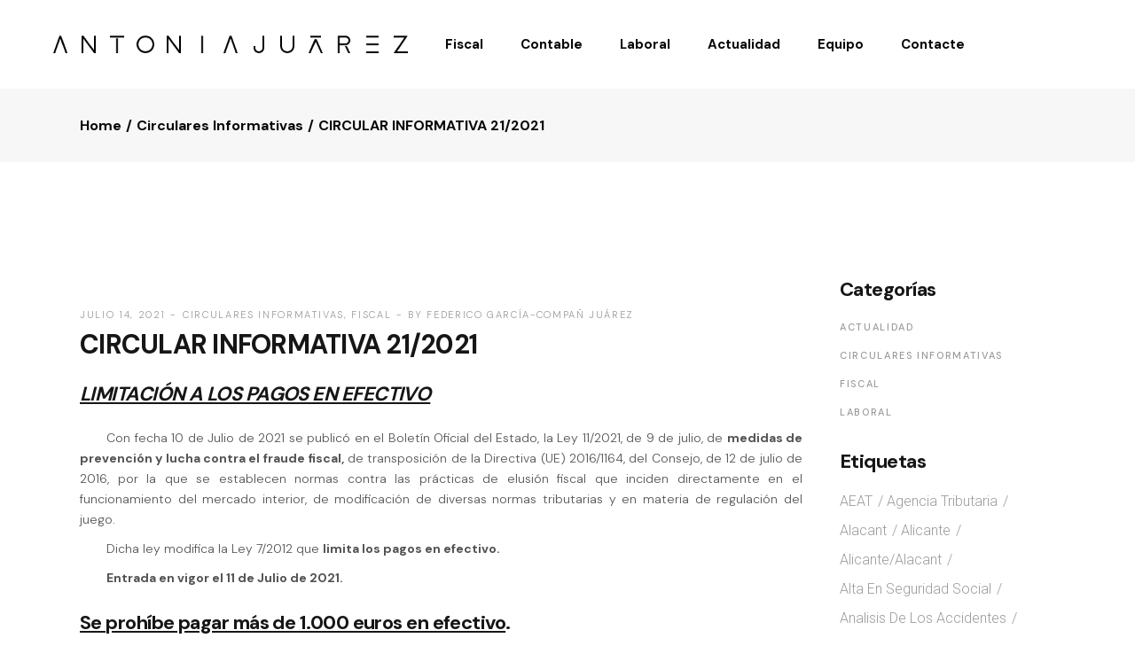

--- FILE ---
content_type: text/html; charset=UTF-8
request_url: https://majuarez.es/circulares-informativas/circular-informativa-21-2021/
body_size: 14483
content:
<!DOCTYPE html>
<html lang="es">
<head>
	<meta charset="UTF-8">
	<meta name="viewport" content="width=device-width, initial-scale=1, user-scalable=yes">
	<link rel="profile" href="https://gmpg.org/xfn/11">

	<meta name='robots' content='index, follow, max-image-preview:large, max-snippet:-1, max-video-preview:-1' />
<script id="cookieyes" type="text/javascript" src="https://cdn-cookieyes.com/client_data/24fec429ce078805eb21cdd0/script.js"></script>				<link rel="pingback" href="https://majuarez.es/xmlrpc.php">
				
	<!-- This site is optimized with the Yoast SEO plugin v21.1 - https://yoast.com/wordpress/plugins/seo/ -->
	<title>CIRCULAR INFORMATIVA 21/2021 - Antonia Juárez - Asesores Tributarios</title>
	<meta name="description" content="LIMITACIÓN A LOS PAGOS EN EFECTIVO Con fecha 10 de Julio de 2021 se publicó en el Boletín Oficial del Estado, la Ley 11/2021, de 9 de julio, de medidas de" />
	<link rel="canonical" href="https://majuarez.es/circulares-informativas/circular-informativa-21-2021/" />
	<meta property="og:locale" content="es_ES" />
	<meta property="og:type" content="article" />
	<meta property="og:title" content="CIRCULAR INFORMATIVA 21/2021 - Antonia Juárez - Asesores Tributarios" />
	<meta property="og:description" content="LIMITACIÓN A LOS PAGOS EN EFECTIVO Con fecha 10 de Julio de 2021 se publicó en el Boletín Oficial del Estado, la Ley 11/2021, de 9 de julio, de medidas de" />
	<meta property="og:url" content="https://majuarez.es/circulares-informativas/circular-informativa-21-2021/" />
	<meta property="og:site_name" content="Antonia Juárez" />
	<meta property="article:publisher" content="https://www.facebook.com/asesoriamariaantoniajuarezsl" />
	<meta property="article:published_time" content="2021-07-14T08:32:50+00:00" />
	<meta property="article:modified_time" content="2021-12-30T15:16:07+00:00" />
	<meta property="og:image" content="http://majuarez.es/wp-content/uploads/2013/04/Logo-Mar%c3%ada-Antonia.png" />
	<meta name="author" content="Federico García-Compañ Juárez" />
	<meta name="twitter:card" content="summary_large_image" />
	<meta name="twitter:creator" content="@majuarezsl" />
	<meta name="twitter:site" content="@majuarezsl" />
	<meta name="twitter:label1" content="Escrito por" />
	<meta name="twitter:data1" content="Federico García-Compañ Juárez" />
	<meta name="twitter:label2" content="Tiempo de lectura" />
	<meta name="twitter:data2" content="1 minuto" />
	<script type="application/ld+json" class="yoast-schema-graph">{"@context":"https://schema.org","@graph":[{"@type":"WebPage","@id":"https://majuarez.es/circulares-informativas/circular-informativa-21-2021/","url":"https://majuarez.es/circulares-informativas/circular-informativa-21-2021/","name":"CIRCULAR INFORMATIVA 21/2021 - Antonia Juárez - Asesores Tributarios","isPartOf":{"@id":"https://majuarez.es/#website"},"datePublished":"2021-07-14T08:32:50+00:00","dateModified":"2021-12-30T15:16:07+00:00","author":{"@id":"https://majuarez.es/#/schema/person/9820372584a62c9452ca358913364966"},"description":"LIMITACIÓN A LOS PAGOS EN EFECTIVO Con fecha 10 de Julio de 2021 se publicó en el Boletín Oficial del Estado, la Ley 11/2021, de 9 de julio, de medidas de","breadcrumb":{"@id":"https://majuarez.es/circulares-informativas/circular-informativa-21-2021/#breadcrumb"},"inLanguage":"es","potentialAction":[{"@type":"ReadAction","target":["https://majuarez.es/circulares-informativas/circular-informativa-21-2021/"]}]},{"@type":"BreadcrumbList","@id":"https://majuarez.es/circulares-informativas/circular-informativa-21-2021/#breadcrumb","itemListElement":[{"@type":"ListItem","position":1,"name":"Portada","item":"https://majuarez.es/"},{"@type":"ListItem","position":2,"name":"Actualidad","item":"https://majuarez.es/blog-asesoria/"},{"@type":"ListItem","position":3,"name":"CIRCULAR INFORMATIVA 21/2021"}]},{"@type":"WebSite","@id":"https://majuarez.es/#website","url":"https://majuarez.es/","name":"Antonia Juárez","description":"Asesores Tributarios","potentialAction":[{"@type":"SearchAction","target":{"@type":"EntryPoint","urlTemplate":"https://majuarez.es/?s={search_term_string}"},"query-input":"required name=search_term_string"}],"inLanguage":"es"},{"@type":"Person","@id":"https://majuarez.es/#/schema/person/9820372584a62c9452ca358913364966","name":"Federico García-Compañ Juárez"}]}</script>
	<!-- / Yoast SEO plugin. -->


<link rel='dns-prefetch' href='//fonts.googleapis.com' />
<link rel="alternate" type="application/rss+xml" title="Antonia Juárez &raquo; Feed" href="https://majuarez.es/feed/" />
<link rel="alternate" type="application/rss+xml" title="Antonia Juárez &raquo; Feed de los comentarios" href="https://majuarez.es/comments/feed/" />
<link rel="alternate" type="application/rss+xml" title="Antonia Juárez &raquo; Comentario CIRCULAR INFORMATIVA 21/2021 del feed" href="https://majuarez.es/circulares-informativas/circular-informativa-21-2021/feed/" />
<script type="text/javascript">
window._wpemojiSettings = {"baseUrl":"https:\/\/s.w.org\/images\/core\/emoji\/14.0.0\/72x72\/","ext":".png","svgUrl":"https:\/\/s.w.org\/images\/core\/emoji\/14.0.0\/svg\/","svgExt":".svg","source":{"concatemoji":"https:\/\/majuarez.es\/wp-includes\/js\/wp-emoji-release.min.js?ver=6.3.1"}};
/*! This file is auto-generated */
!function(i,n){var o,s,e;function c(e){try{var t={supportTests:e,timestamp:(new Date).valueOf()};sessionStorage.setItem(o,JSON.stringify(t))}catch(e){}}function p(e,t,n){e.clearRect(0,0,e.canvas.width,e.canvas.height),e.fillText(t,0,0);var t=new Uint32Array(e.getImageData(0,0,e.canvas.width,e.canvas.height).data),r=(e.clearRect(0,0,e.canvas.width,e.canvas.height),e.fillText(n,0,0),new Uint32Array(e.getImageData(0,0,e.canvas.width,e.canvas.height).data));return t.every(function(e,t){return e===r[t]})}function u(e,t,n){switch(t){case"flag":return n(e,"\ud83c\udff3\ufe0f\u200d\u26a7\ufe0f","\ud83c\udff3\ufe0f\u200b\u26a7\ufe0f")?!1:!n(e,"\ud83c\uddfa\ud83c\uddf3","\ud83c\uddfa\u200b\ud83c\uddf3")&&!n(e,"\ud83c\udff4\udb40\udc67\udb40\udc62\udb40\udc65\udb40\udc6e\udb40\udc67\udb40\udc7f","\ud83c\udff4\u200b\udb40\udc67\u200b\udb40\udc62\u200b\udb40\udc65\u200b\udb40\udc6e\u200b\udb40\udc67\u200b\udb40\udc7f");case"emoji":return!n(e,"\ud83e\udef1\ud83c\udffb\u200d\ud83e\udef2\ud83c\udfff","\ud83e\udef1\ud83c\udffb\u200b\ud83e\udef2\ud83c\udfff")}return!1}function f(e,t,n){var r="undefined"!=typeof WorkerGlobalScope&&self instanceof WorkerGlobalScope?new OffscreenCanvas(300,150):i.createElement("canvas"),a=r.getContext("2d",{willReadFrequently:!0}),o=(a.textBaseline="top",a.font="600 32px Arial",{});return e.forEach(function(e){o[e]=t(a,e,n)}),o}function t(e){var t=i.createElement("script");t.src=e,t.defer=!0,i.head.appendChild(t)}"undefined"!=typeof Promise&&(o="wpEmojiSettingsSupports",s=["flag","emoji"],n.supports={everything:!0,everythingExceptFlag:!0},e=new Promise(function(e){i.addEventListener("DOMContentLoaded",e,{once:!0})}),new Promise(function(t){var n=function(){try{var e=JSON.parse(sessionStorage.getItem(o));if("object"==typeof e&&"number"==typeof e.timestamp&&(new Date).valueOf()<e.timestamp+604800&&"object"==typeof e.supportTests)return e.supportTests}catch(e){}return null}();if(!n){if("undefined"!=typeof Worker&&"undefined"!=typeof OffscreenCanvas&&"undefined"!=typeof URL&&URL.createObjectURL&&"undefined"!=typeof Blob)try{var e="postMessage("+f.toString()+"("+[JSON.stringify(s),u.toString(),p.toString()].join(",")+"));",r=new Blob([e],{type:"text/javascript"}),a=new Worker(URL.createObjectURL(r),{name:"wpTestEmojiSupports"});return void(a.onmessage=function(e){c(n=e.data),a.terminate(),t(n)})}catch(e){}c(n=f(s,u,p))}t(n)}).then(function(e){for(var t in e)n.supports[t]=e[t],n.supports.everything=n.supports.everything&&n.supports[t],"flag"!==t&&(n.supports.everythingExceptFlag=n.supports.everythingExceptFlag&&n.supports[t]);n.supports.everythingExceptFlag=n.supports.everythingExceptFlag&&!n.supports.flag,n.DOMReady=!1,n.readyCallback=function(){n.DOMReady=!0}}).then(function(){return e}).then(function(){var e;n.supports.everything||(n.readyCallback(),(e=n.source||{}).concatemoji?t(e.concatemoji):e.wpemoji&&e.twemoji&&(t(e.twemoji),t(e.wpemoji)))}))}((window,document),window._wpemojiSettings);
</script>
<style type="text/css">
img.wp-smiley,
img.emoji {
	display: inline !important;
	border: none !important;
	box-shadow: none !important;
	height: 1em !important;
	width: 1em !important;
	margin: 0 0.07em !important;
	vertical-align: -0.1em !important;
	background: none !important;
	padding: 0 !important;
}
</style>
	<link rel='stylesheet' id='dripicons-css' href='https://majuarez.es/wp-content/plugins/hugge-core/inc/icons/dripicons/assets/css/dripicons.min.css?ver=6.3.1' type='text/css' media='all' />
<link rel='stylesheet' id='elegant-icons-css' href='https://majuarez.es/wp-content/plugins/hugge-core/inc/icons/elegant-icons/assets/css/elegant-icons.min.css?ver=6.3.1' type='text/css' media='all' />
<link rel='stylesheet' id='font-awesome-css' href='https://majuarez.es/wp-content/plugins/hugge-core/inc/icons/font-awesome/assets/css/all.min.css?ver=6.3.1' type='text/css' media='all' />
<link rel='stylesheet' id='ionicons-css' href='https://majuarez.es/wp-content/plugins/hugge-core/inc/icons/ionicons/assets/css/ionicons.min.css?ver=6.3.1' type='text/css' media='all' />
<link rel='stylesheet' id='linea-icons-css' href='https://majuarez.es/wp-content/plugins/hugge-core/inc/icons/linea-icons/assets/css/linea-icons.min.css?ver=6.3.1' type='text/css' media='all' />
<link rel='stylesheet' id='linear-icons-css' href='https://majuarez.es/wp-content/plugins/hugge-core/inc/icons/linear-icons/assets/css/linear-icons.min.css?ver=6.3.1' type='text/css' media='all' />
<link rel='stylesheet' id='material-icons-css' href='https://fonts.googleapis.com/icon?family=Material+Icons&#038;ver=6.3.1' type='text/css' media='all' />
<link rel='stylesheet' id='simple-line-icons-css' href='https://majuarez.es/wp-content/plugins/hugge-core/inc/icons/simple-line-icons/assets/css/simple-line-icons.min.css?ver=6.3.1' type='text/css' media='all' />
<link rel='stylesheet' id='wp-block-library-css' href='https://majuarez.es/wp-includes/css/dist/block-library/style.min.css?ver=6.3.1' type='text/css' media='all' />
<link rel='stylesheet' id='wc-blocks-vendors-style-css' href='https://majuarez.es/wp-content/plugins/woocommerce/packages/woocommerce-blocks/build/wc-blocks-vendors-style.css?ver=10.9.3' type='text/css' media='all' />
<link rel='stylesheet' id='wc-all-blocks-style-css' href='https://majuarez.es/wp-content/plugins/woocommerce/packages/woocommerce-blocks/build/wc-all-blocks-style.css?ver=10.9.3' type='text/css' media='all' />
<style id='classic-theme-styles-inline-css' type='text/css'>
/*! This file is auto-generated */
.wp-block-button__link{color:#fff;background-color:#32373c;border-radius:9999px;box-shadow:none;text-decoration:none;padding:calc(.667em + 2px) calc(1.333em + 2px);font-size:1.125em}.wp-block-file__button{background:#32373c;color:#fff;text-decoration:none}
</style>
<style id='global-styles-inline-css' type='text/css'>
body{--wp--preset--color--black: #000000;--wp--preset--color--cyan-bluish-gray: #abb8c3;--wp--preset--color--white: #ffffff;--wp--preset--color--pale-pink: #f78da7;--wp--preset--color--vivid-red: #cf2e2e;--wp--preset--color--luminous-vivid-orange: #ff6900;--wp--preset--color--luminous-vivid-amber: #fcb900;--wp--preset--color--light-green-cyan: #7bdcb5;--wp--preset--color--vivid-green-cyan: #00d084;--wp--preset--color--pale-cyan-blue: #8ed1fc;--wp--preset--color--vivid-cyan-blue: #0693e3;--wp--preset--color--vivid-purple: #9b51e0;--wp--preset--gradient--vivid-cyan-blue-to-vivid-purple: linear-gradient(135deg,rgba(6,147,227,1) 0%,rgb(155,81,224) 100%);--wp--preset--gradient--light-green-cyan-to-vivid-green-cyan: linear-gradient(135deg,rgb(122,220,180) 0%,rgb(0,208,130) 100%);--wp--preset--gradient--luminous-vivid-amber-to-luminous-vivid-orange: linear-gradient(135deg,rgba(252,185,0,1) 0%,rgba(255,105,0,1) 100%);--wp--preset--gradient--luminous-vivid-orange-to-vivid-red: linear-gradient(135deg,rgba(255,105,0,1) 0%,rgb(207,46,46) 100%);--wp--preset--gradient--very-light-gray-to-cyan-bluish-gray: linear-gradient(135deg,rgb(238,238,238) 0%,rgb(169,184,195) 100%);--wp--preset--gradient--cool-to-warm-spectrum: linear-gradient(135deg,rgb(74,234,220) 0%,rgb(151,120,209) 20%,rgb(207,42,186) 40%,rgb(238,44,130) 60%,rgb(251,105,98) 80%,rgb(254,248,76) 100%);--wp--preset--gradient--blush-light-purple: linear-gradient(135deg,rgb(255,206,236) 0%,rgb(152,150,240) 100%);--wp--preset--gradient--blush-bordeaux: linear-gradient(135deg,rgb(254,205,165) 0%,rgb(254,45,45) 50%,rgb(107,0,62) 100%);--wp--preset--gradient--luminous-dusk: linear-gradient(135deg,rgb(255,203,112) 0%,rgb(199,81,192) 50%,rgb(65,88,208) 100%);--wp--preset--gradient--pale-ocean: linear-gradient(135deg,rgb(255,245,203) 0%,rgb(182,227,212) 50%,rgb(51,167,181) 100%);--wp--preset--gradient--electric-grass: linear-gradient(135deg,rgb(202,248,128) 0%,rgb(113,206,126) 100%);--wp--preset--gradient--midnight: linear-gradient(135deg,rgb(2,3,129) 0%,rgb(40,116,252) 100%);--wp--preset--font-size--small: 13px;--wp--preset--font-size--medium: 20px;--wp--preset--font-size--large: 36px;--wp--preset--font-size--x-large: 42px;--wp--preset--spacing--20: 0.44rem;--wp--preset--spacing--30: 0.67rem;--wp--preset--spacing--40: 1rem;--wp--preset--spacing--50: 1.5rem;--wp--preset--spacing--60: 2.25rem;--wp--preset--spacing--70: 3.38rem;--wp--preset--spacing--80: 5.06rem;--wp--preset--shadow--natural: 6px 6px 9px rgba(0, 0, 0, 0.2);--wp--preset--shadow--deep: 12px 12px 50px rgba(0, 0, 0, 0.4);--wp--preset--shadow--sharp: 6px 6px 0px rgba(0, 0, 0, 0.2);--wp--preset--shadow--outlined: 6px 6px 0px -3px rgba(255, 255, 255, 1), 6px 6px rgba(0, 0, 0, 1);--wp--preset--shadow--crisp: 6px 6px 0px rgba(0, 0, 0, 1);}:where(.is-layout-flex){gap: 0.5em;}:where(.is-layout-grid){gap: 0.5em;}body .is-layout-flow > .alignleft{float: left;margin-inline-start: 0;margin-inline-end: 2em;}body .is-layout-flow > .alignright{float: right;margin-inline-start: 2em;margin-inline-end: 0;}body .is-layout-flow > .aligncenter{margin-left: auto !important;margin-right: auto !important;}body .is-layout-constrained > .alignleft{float: left;margin-inline-start: 0;margin-inline-end: 2em;}body .is-layout-constrained > .alignright{float: right;margin-inline-start: 2em;margin-inline-end: 0;}body .is-layout-constrained > .aligncenter{margin-left: auto !important;margin-right: auto !important;}body .is-layout-constrained > :where(:not(.alignleft):not(.alignright):not(.alignfull)){max-width: var(--wp--style--global--content-size);margin-left: auto !important;margin-right: auto !important;}body .is-layout-constrained > .alignwide{max-width: var(--wp--style--global--wide-size);}body .is-layout-flex{display: flex;}body .is-layout-flex{flex-wrap: wrap;align-items: center;}body .is-layout-flex > *{margin: 0;}body .is-layout-grid{display: grid;}body .is-layout-grid > *{margin: 0;}:where(.wp-block-columns.is-layout-flex){gap: 2em;}:where(.wp-block-columns.is-layout-grid){gap: 2em;}:where(.wp-block-post-template.is-layout-flex){gap: 1.25em;}:where(.wp-block-post-template.is-layout-grid){gap: 1.25em;}.has-black-color{color: var(--wp--preset--color--black) !important;}.has-cyan-bluish-gray-color{color: var(--wp--preset--color--cyan-bluish-gray) !important;}.has-white-color{color: var(--wp--preset--color--white) !important;}.has-pale-pink-color{color: var(--wp--preset--color--pale-pink) !important;}.has-vivid-red-color{color: var(--wp--preset--color--vivid-red) !important;}.has-luminous-vivid-orange-color{color: var(--wp--preset--color--luminous-vivid-orange) !important;}.has-luminous-vivid-amber-color{color: var(--wp--preset--color--luminous-vivid-amber) !important;}.has-light-green-cyan-color{color: var(--wp--preset--color--light-green-cyan) !important;}.has-vivid-green-cyan-color{color: var(--wp--preset--color--vivid-green-cyan) !important;}.has-pale-cyan-blue-color{color: var(--wp--preset--color--pale-cyan-blue) !important;}.has-vivid-cyan-blue-color{color: var(--wp--preset--color--vivid-cyan-blue) !important;}.has-vivid-purple-color{color: var(--wp--preset--color--vivid-purple) !important;}.has-black-background-color{background-color: var(--wp--preset--color--black) !important;}.has-cyan-bluish-gray-background-color{background-color: var(--wp--preset--color--cyan-bluish-gray) !important;}.has-white-background-color{background-color: var(--wp--preset--color--white) !important;}.has-pale-pink-background-color{background-color: var(--wp--preset--color--pale-pink) !important;}.has-vivid-red-background-color{background-color: var(--wp--preset--color--vivid-red) !important;}.has-luminous-vivid-orange-background-color{background-color: var(--wp--preset--color--luminous-vivid-orange) !important;}.has-luminous-vivid-amber-background-color{background-color: var(--wp--preset--color--luminous-vivid-amber) !important;}.has-light-green-cyan-background-color{background-color: var(--wp--preset--color--light-green-cyan) !important;}.has-vivid-green-cyan-background-color{background-color: var(--wp--preset--color--vivid-green-cyan) !important;}.has-pale-cyan-blue-background-color{background-color: var(--wp--preset--color--pale-cyan-blue) !important;}.has-vivid-cyan-blue-background-color{background-color: var(--wp--preset--color--vivid-cyan-blue) !important;}.has-vivid-purple-background-color{background-color: var(--wp--preset--color--vivid-purple) !important;}.has-black-border-color{border-color: var(--wp--preset--color--black) !important;}.has-cyan-bluish-gray-border-color{border-color: var(--wp--preset--color--cyan-bluish-gray) !important;}.has-white-border-color{border-color: var(--wp--preset--color--white) !important;}.has-pale-pink-border-color{border-color: var(--wp--preset--color--pale-pink) !important;}.has-vivid-red-border-color{border-color: var(--wp--preset--color--vivid-red) !important;}.has-luminous-vivid-orange-border-color{border-color: var(--wp--preset--color--luminous-vivid-orange) !important;}.has-luminous-vivid-amber-border-color{border-color: var(--wp--preset--color--luminous-vivid-amber) !important;}.has-light-green-cyan-border-color{border-color: var(--wp--preset--color--light-green-cyan) !important;}.has-vivid-green-cyan-border-color{border-color: var(--wp--preset--color--vivid-green-cyan) !important;}.has-pale-cyan-blue-border-color{border-color: var(--wp--preset--color--pale-cyan-blue) !important;}.has-vivid-cyan-blue-border-color{border-color: var(--wp--preset--color--vivid-cyan-blue) !important;}.has-vivid-purple-border-color{border-color: var(--wp--preset--color--vivid-purple) !important;}.has-vivid-cyan-blue-to-vivid-purple-gradient-background{background: var(--wp--preset--gradient--vivid-cyan-blue-to-vivid-purple) !important;}.has-light-green-cyan-to-vivid-green-cyan-gradient-background{background: var(--wp--preset--gradient--light-green-cyan-to-vivid-green-cyan) !important;}.has-luminous-vivid-amber-to-luminous-vivid-orange-gradient-background{background: var(--wp--preset--gradient--luminous-vivid-amber-to-luminous-vivid-orange) !important;}.has-luminous-vivid-orange-to-vivid-red-gradient-background{background: var(--wp--preset--gradient--luminous-vivid-orange-to-vivid-red) !important;}.has-very-light-gray-to-cyan-bluish-gray-gradient-background{background: var(--wp--preset--gradient--very-light-gray-to-cyan-bluish-gray) !important;}.has-cool-to-warm-spectrum-gradient-background{background: var(--wp--preset--gradient--cool-to-warm-spectrum) !important;}.has-blush-light-purple-gradient-background{background: var(--wp--preset--gradient--blush-light-purple) !important;}.has-blush-bordeaux-gradient-background{background: var(--wp--preset--gradient--blush-bordeaux) !important;}.has-luminous-dusk-gradient-background{background: var(--wp--preset--gradient--luminous-dusk) !important;}.has-pale-ocean-gradient-background{background: var(--wp--preset--gradient--pale-ocean) !important;}.has-electric-grass-gradient-background{background: var(--wp--preset--gradient--electric-grass) !important;}.has-midnight-gradient-background{background: var(--wp--preset--gradient--midnight) !important;}.has-small-font-size{font-size: var(--wp--preset--font-size--small) !important;}.has-medium-font-size{font-size: var(--wp--preset--font-size--medium) !important;}.has-large-font-size{font-size: var(--wp--preset--font-size--large) !important;}.has-x-large-font-size{font-size: var(--wp--preset--font-size--x-large) !important;}
.wp-block-navigation a:where(:not(.wp-element-button)){color: inherit;}
:where(.wp-block-post-template.is-layout-flex){gap: 1.25em;}:where(.wp-block-post-template.is-layout-grid){gap: 1.25em;}
:where(.wp-block-columns.is-layout-flex){gap: 2em;}:where(.wp-block-columns.is-layout-grid){gap: 2em;}
.wp-block-pullquote{font-size: 1.5em;line-height: 1.6;}
</style>
<link rel='stylesheet' id='contact-form-7-css' href='https://majuarez.es/wp-content/plugins/contact-form-7/includes/css/styles.css?ver=5.8' type='text/css' media='all' />
<style id='woocommerce-inline-inline-css' type='text/css'>
.woocommerce form .form-row .required { visibility: visible; }
</style>
<link rel='stylesheet' id='wpcf7-redirect-script-frontend-css' href='https://majuarez.es/wp-content/plugins/wpcf7-redirect/build/css/wpcf7-redirect-frontend.min.css?ver=1.1' type='text/css' media='all' />
<link rel='stylesheet' id='select2-css' href='https://majuarez.es/wp-content/plugins/woocommerce/assets/css/select2.css?ver=8.1.1' type='text/css' media='all' />
<link rel='stylesheet' id='hugge-core-dashboard-style-css' href='https://majuarez.es/wp-content/plugins/hugge-core/inc/core-dashboard/assets/css/core-dashboard.min.css?ver=6.3.1' type='text/css' media='all' />
<link rel='stylesheet' id='swiper-css' href='https://majuarez.es/wp-content/plugins/elementor/assets/lib/swiper/css/swiper.min.css?ver=5.3.6' type='text/css' media='all' />
<link rel='stylesheet' id='hugge-main-css' href='https://majuarez.es/wp-content/themes/hugge/assets/css/main.min.css?ver=6.3.1' type='text/css' media='all' />
<link rel='stylesheet' id='hugge-core-style-css' href='https://majuarez.es/wp-content/plugins/hugge-core/assets/css/hugge-core.min.css?ver=6.3.1' type='text/css' media='all' />
<link rel='stylesheet' id='hugge-child-style-css' href='https://majuarez.es/wp-content/themes/hugge-child/style.css?ver=6.3.1' type='text/css' media='all' />
<link rel='stylesheet' id='magnific-popup-css' href='https://majuarez.es/wp-content/themes/hugge/assets/plugins/magnific-popup/magnific-popup.css?ver=6.3.1' type='text/css' media='all' />
<link rel='stylesheet' id='hugge-google-fonts-css' href='https://fonts.googleapis.com/css?family=DM+Sans%3A300%2C400%2C500%2C600%2C700%7CRoboto%3A300%2C400%2C500%2C600%2C700%7CDM+Sans%3A300%2C400%2C500%2C600%2C700&#038;subset=latin-ext&#038;display=swap&#038;ver=1.0.0' type='text/css' media='all' />
<link rel='stylesheet' id='hugge-style-css' href='https://majuarez.es/wp-content/themes/hugge/style.css?ver=6.3.1' type='text/css' media='all' />
<style id='hugge-style-inline-css' type='text/css'>
#qodef-page-footer-top-area { background-color: #161616;}#qodef-page-footer-bottom-area { background-color: #161616;}#qodef-top-area { background-color: #b7b7a4;}#qodef-top-area-inner { height: 40px;padding-left: 60px;padding-right: 60px;}p { font-family: "DM Sans";font-size: 14px;}h3 { font-family: "DM Sans";font-weight: 700;}a, p a { text-decoration: none;}a:hover, p a:hover { text-decoration: none;}.qodef-header--standard #qodef-page-header { height: 100px;background-color: #ffffff;}.qodef-header--standard #qodef-page-header-inner { padding-left: 60px;padding-right: 60px;}
</style>
<script type='text/javascript' src='https://majuarez.es/wp-includes/js/jquery/jquery.min.js?ver=3.7.0' id='jquery-core-js'></script>
<script type='text/javascript' src='https://majuarez.es/wp-includes/js/jquery/jquery-migrate.min.js?ver=3.4.1' id='jquery-migrate-js'></script>
<link rel="https://api.w.org/" href="https://majuarez.es/wp-json/" /><link rel="alternate" type="application/json" href="https://majuarez.es/wp-json/wp/v2/posts/6562" /><link rel="EditURI" type="application/rsd+xml" title="RSD" href="https://majuarez.es/xmlrpc.php?rsd" />
<meta name="generator" content="WordPress 6.3.1" />
<meta name="generator" content="WooCommerce 8.1.1" />
<link rel='shortlink' href='https://majuarez.es/?p=6562' />
<link rel="alternate" type="application/json+oembed" href="https://majuarez.es/wp-json/oembed/1.0/embed?url=https%3A%2F%2Fmajuarez.es%2Fcirculares-informativas%2Fcircular-informativa-21-2021%2F" />
<link rel="alternate" type="text/xml+oembed" href="https://majuarez.es/wp-json/oembed/1.0/embed?url=https%3A%2F%2Fmajuarez.es%2Fcirculares-informativas%2Fcircular-informativa-21-2021%2F&#038;format=xml" />
<meta name="google-site-verification" content="CnJG3cQ-lCKPWEEsUxipyCb-IHcKPvGG-SUqHBwkuWk" />	<noscript><style>.woocommerce-product-gallery{ opacity: 1 !important; }</style></noscript>
	<meta name="generator" content="Elementor 3.16.3; features: e_dom_optimization, e_optimized_assets_loading, e_optimized_css_loading, additional_custom_breakpoints; settings: css_print_method-external, google_font-disabled, font_display-auto">
<meta name="generator" content="Powered by Slider Revolution 6.6.5 - responsive, Mobile-Friendly Slider Plugin for WordPress with comfortable drag and drop interface." />
<link rel="icon" href="https://majuarez.es/wp-content/uploads/2021/12/cropped-juarez-circulo-black-32x32.png" sizes="32x32" />
<link rel="icon" href="https://majuarez.es/wp-content/uploads/2021/12/cropped-juarez-circulo-black-192x192.png" sizes="192x192" />
<link rel="apple-touch-icon" href="https://majuarez.es/wp-content/uploads/2021/12/cropped-juarez-circulo-black-180x180.png" />
<meta name="msapplication-TileImage" content="https://majuarez.es/wp-content/uploads/2021/12/cropped-juarez-circulo-black-270x270.png" />
<script>function setREVStartSize(e){
			//window.requestAnimationFrame(function() {
				window.RSIW = window.RSIW===undefined ? window.innerWidth : window.RSIW;
				window.RSIH = window.RSIH===undefined ? window.innerHeight : window.RSIH;
				try {
					var pw = document.getElementById(e.c).parentNode.offsetWidth,
						newh;
					pw = pw===0 || isNaN(pw) || (e.l=="fullwidth" || e.layout=="fullwidth") ? window.RSIW : pw;
					e.tabw = e.tabw===undefined ? 0 : parseInt(e.tabw);
					e.thumbw = e.thumbw===undefined ? 0 : parseInt(e.thumbw);
					e.tabh = e.tabh===undefined ? 0 : parseInt(e.tabh);
					e.thumbh = e.thumbh===undefined ? 0 : parseInt(e.thumbh);
					e.tabhide = e.tabhide===undefined ? 0 : parseInt(e.tabhide);
					e.thumbhide = e.thumbhide===undefined ? 0 : parseInt(e.thumbhide);
					e.mh = e.mh===undefined || e.mh=="" || e.mh==="auto" ? 0 : parseInt(e.mh,0);
					if(e.layout==="fullscreen" || e.l==="fullscreen")
						newh = Math.max(e.mh,window.RSIH);
					else{
						e.gw = Array.isArray(e.gw) ? e.gw : [e.gw];
						for (var i in e.rl) if (e.gw[i]===undefined || e.gw[i]===0) e.gw[i] = e.gw[i-1];
						e.gh = e.el===undefined || e.el==="" || (Array.isArray(e.el) && e.el.length==0)? e.gh : e.el;
						e.gh = Array.isArray(e.gh) ? e.gh : [e.gh];
						for (var i in e.rl) if (e.gh[i]===undefined || e.gh[i]===0) e.gh[i] = e.gh[i-1];
											
						var nl = new Array(e.rl.length),
							ix = 0,
							sl;
						e.tabw = e.tabhide>=pw ? 0 : e.tabw;
						e.thumbw = e.thumbhide>=pw ? 0 : e.thumbw;
						e.tabh = e.tabhide>=pw ? 0 : e.tabh;
						e.thumbh = e.thumbhide>=pw ? 0 : e.thumbh;
						for (var i in e.rl) nl[i] = e.rl[i]<window.RSIW ? 0 : e.rl[i];
						sl = nl[0];
						for (var i in nl) if (sl>nl[i] && nl[i]>0) { sl = nl[i]; ix=i;}
						var m = pw>(e.gw[ix]+e.tabw+e.thumbw) ? 1 : (pw-(e.tabw+e.thumbw)) / (e.gw[ix]);
						newh =  (e.gh[ix] * m) + (e.tabh + e.thumbh);
					}
					var el = document.getElementById(e.c);
					if (el!==null && el) el.style.height = newh+"px";
					el = document.getElementById(e.c+"_wrapper");
					if (el!==null && el) {
						el.style.height = newh+"px";
						el.style.display = "block";
					}
				} catch(e){
					console.log("Failure at Presize of Slider:" + e)
				}
			//});
		  };</script>
		<style type="text/css" id="wp-custom-css">
			b, strong {
    font-weight: bold!important;
}

ul, ol {
    font-family: 'DM SANS';
    font-size: 14px;
}

.grecaptcha-badge { 
    visibility: hidden;
}


.your-area-radio, .your-area-check {
    display: flex;
    padding: 20px 20px 15px;
    border: 1px solid #CCC;
    margin-bottom: 20px;
    width: 100%;
}



.wpcf7-not-valid-tip {
    position: relative;
	  top: inherit;
    padding: 0px 15px;
    border-radius: 10px;
    display: block;
    right: 15px;
    background: border-box;
    margin: -20px 0 10px;
}

.wpcf7-checkbox.wpcf7-not-valid {
    display: block;
    margin-bottom: 20px;
}		</style>
		</head>
<body class="post-template-default single single-post postid-6562 single-format-standard theme-hugge qode-framework-1.1.5 woocommerce-no-js qodef-age-verification--opened qodef-back-to-top--enabled  qodef-top-slider--disabled qodef-header--standard qodef-header-appearance--none qodef-mobile-header--standard qodef-drop-down-second--full-width qodef-drop-down-second--default hugge-core-1.0 hugge-child-child-1.0.0 hugge-1.0 qodef-content-grid-1300 qodef-product-single--layout qodef-header-standard--left qodef-search--covers-header elementor-default elementor-kit-6668" itemscope itemtype="https://schema.org/WebPage">
		<div id="qodef-page-wrapper" class="">
		
<header id="qodef-page-header"  >
		<div id="qodef-page-header-inner" class="" style="">
		<a itemprop="url" class="qodef-header-logo-link qodef-height--set" href="https://majuarez.es/" style="height:20px" rel="home">
	<img width="1200" height="60" src="https://majuarez.es/wp-content/uploads/2021/12/antonia-juarez-logo-negro.png" class="qodef-header-logo-image qodef--main" alt="logo main" itemprop="image" srcset="https://majuarez.es/wp-content/uploads/2021/12/antonia-juarez-logo-negro.png 1200w, https://majuarez.es/wp-content/uploads/2021/12/antonia-juarez-logo-negro-600x30.png 600w, https://majuarez.es/wp-content/uploads/2021/12/antonia-juarez-logo-negro-300x15.png 300w, https://majuarez.es/wp-content/uploads/2021/12/antonia-juarez-logo-negro-1030x52.png 1030w, https://majuarez.es/wp-content/uploads/2021/12/antonia-juarez-logo-negro-768x38.png 768w" sizes="(max-width: 1200px) 100vw, 1200px" />	<img width="1200" height="60" src="https://majuarez.es/wp-content/uploads/2021/12/antonia-juarez-logo-negro.png" class="qodef-header-logo-image qodef--dark" alt="logo dark" itemprop="image" srcset="https://majuarez.es/wp-content/uploads/2021/12/antonia-juarez-logo-negro.png 1200w, https://majuarez.es/wp-content/uploads/2021/12/antonia-juarez-logo-negro-600x30.png 600w, https://majuarez.es/wp-content/uploads/2021/12/antonia-juarez-logo-negro-300x15.png 300w, https://majuarez.es/wp-content/uploads/2021/12/antonia-juarez-logo-negro-1030x52.png 1030w, https://majuarez.es/wp-content/uploads/2021/12/antonia-juarez-logo-negro-768x38.png 768w" sizes="(max-width: 1200px) 100vw, 1200px" />	<img width="1200" height="60" src="https://majuarez.es/wp-content/uploads/2021/12/antonia-juarez-logo-negro.png" class="qodef-header-logo-image qodef--light" alt="logo light" itemprop="image" srcset="https://majuarez.es/wp-content/uploads/2021/12/antonia-juarez-logo-negro.png 1200w, https://majuarez.es/wp-content/uploads/2021/12/antonia-juarez-logo-negro-600x30.png 600w, https://majuarez.es/wp-content/uploads/2021/12/antonia-juarez-logo-negro-300x15.png 300w, https://majuarez.es/wp-content/uploads/2021/12/antonia-juarez-logo-negro-1030x52.png 1030w, https://majuarez.es/wp-content/uploads/2021/12/antonia-juarez-logo-negro-768x38.png 768w" sizes="(max-width: 1200px) 100vw, 1200px" /></a>
	<nav class="qodef-header-navigation" role="navigation" aria-label="Top Menu">
		<ul id="menu-main-menu-1" class="menu"><li class="menu-item menu-item-type-post_type menu-item-object-page menu-item-17044"><a href="https://majuarez.es/fiscal/"><span class="qodef-menu-item-text">Fiscal</span></a></li>
<li class="menu-item menu-item-type-post_type menu-item-object-page menu-item-17060"><a href="https://majuarez.es/contable/"><span class="qodef-menu-item-text">Contable</span></a></li>
<li class="menu-item menu-item-type-post_type menu-item-object-page menu-item-17080"><a href="https://majuarez.es/laboral/"><span class="qodef-menu-item-text">Laboral</span></a></li>
<li class="menu-item menu-item-type-post_type menu-item-object-page current_page_parent menu-item-15328"><a href="https://majuarez.es/blog-asesoria/"><span class="qodef-menu-item-text">Actualidad</span></a></li>
<li class="menu-item menu-item-type-post_type menu-item-object-page menu-item-17987"><a href="https://majuarez.es/equipo/"><span class="qodef-menu-item-text">Equipo</span></a></li>
<li class="menu-item menu-item-type-post_type menu-item-object-page menu-item-15047"><a href="https://majuarez.es/contacto/"><span class="qodef-menu-item-text">Contacte</span></a></li>
</ul>	</nav>
	</div>
	</header>
<header id="qodef-page-mobile-header">
		<div id="qodef-page-mobile-header-inner">
		<a itemprop="url" class="qodef-mobile-header-logo-link" href="https://majuarez.es/" style="height:20px" rel="home">
	<img width="1200" height="60" src="https://majuarez.es/wp-content/uploads/2021/12/antonia-juarez-logo-negro.png" class="qodef-header-logo-image qodef--main" alt="logo main" itemprop="image" srcset="https://majuarez.es/wp-content/uploads/2021/12/antonia-juarez-logo-negro.png 1200w, https://majuarez.es/wp-content/uploads/2021/12/antonia-juarez-logo-negro-600x30.png 600w, https://majuarez.es/wp-content/uploads/2021/12/antonia-juarez-logo-negro-300x15.png 300w, https://majuarez.es/wp-content/uploads/2021/12/antonia-juarez-logo-negro-1030x52.png 1030w, https://majuarez.es/wp-content/uploads/2021/12/antonia-juarez-logo-negro-768x38.png 768w" sizes="(max-width: 1200px) 100vw, 1200px" />	</a>
<a href="javascript:void(0)"  class="qodef-opener-icon qodef-m qodef-source--svg-path qodef-mobile-header-opener"  >
	<span class="qodef-m-icon qodef--open">
		<svg xmlns="http://www.w3.org/2000/svg" width="15" height="15" viewBox="0 0 32.021 32.021">
  <g data-name="Group 128" transform="translate(0.042 0.041)">
    <circle data-name="Ellipse 4" cx="2.998" cy="2.998" r="2.998" transform="translate(0 12.992)" fill="#161616"/>
    <circle data-name="Ellipse 5" cx="2.998" cy="2.998" r="2.998" transform="translate(12.992 12.992)" fill="#161616"/>
    <circle data-name="Ellipse 6" cx="2.998" cy="2.998" r="2.998" transform="translate(25.984 12.992)" fill="#161616"/>
  </g>
</svg>	</span>
			<span class="qodef-m-icon qodef--close">
			<svg xmlns="http://www.w3.org/2000/svg" width="15" height="15" viewBox="0 0 32.021 32.021">
  <g data-name="Group 128" transform="translate(0.042 0.041)">
    <circle data-name="Ellipse 4" cx="2.998" cy="2.998" r="2.998" transform="translate(0 12.992)" fill="#161616"/>
    <circle data-name="Ellipse 5" cx="2.998" cy="2.998" r="2.998" transform="translate(12.992 12.992)" fill="#161616"/>
    <circle data-name="Ellipse 6" cx="2.998" cy="2.998" r="2.998" transform="translate(25.984 12.992)" fill="#161616"/>
  </g>
</svg>		</span>
		</a>
	<nav class="qodef-mobile-header-navigation" role="navigation" aria-label="Mobile Menu">
		<ul id="menu-main-menu-3" class=""><li class="menu-item menu-item-type-post_type menu-item-object-page menu-item-17044"><a href="https://majuarez.es/fiscal/"><span class="qodef-menu-item-text">Fiscal</span></a></li>
<li class="menu-item menu-item-type-post_type menu-item-object-page menu-item-17060"><a href="https://majuarez.es/contable/"><span class="qodef-menu-item-text">Contable</span></a></li>
<li class="menu-item menu-item-type-post_type menu-item-object-page menu-item-17080"><a href="https://majuarez.es/laboral/"><span class="qodef-menu-item-text">Laboral</span></a></li>
<li class="menu-item menu-item-type-post_type menu-item-object-page current_page_parent menu-item-15328"><a href="https://majuarez.es/blog-asesoria/"><span class="qodef-menu-item-text">Actualidad</span></a></li>
<li class="menu-item menu-item-type-post_type menu-item-object-page menu-item-17987"><a href="https://majuarez.es/equipo/"><span class="qodef-menu-item-text">Equipo</span></a></li>
<li class="menu-item menu-item-type-post_type menu-item-object-page menu-item-15047"><a href="https://majuarez.es/contacto/"><span class="qodef-menu-item-text">Contacte</span></a></li>
</ul>	</nav>
	</div>
	</header>
		<div id="qodef-page-outer">
			<div class="qodef-page-title qodef-m qodef-title--breadcrumbs qodef-alignment--left qodef-vertical-alignment--header-bottom">
		<div class="qodef-m-inner">
		<div class="qodef-m-content qodef-content-grid ">
	<div itemprop="breadcrumb" class="qodef-breadcrumbs"><a itemprop="url" class="qodef-breadcrumbs-link" href="https://majuarez.es/"><span itemprop="title">Home</span></a><span class="qodef-breadcrumbs-separator"></span><a href="https://majuarez.es/category/circulares-informativas/">Circulares Informativas</a><span class="qodef-breadcrumbs-separator"></span><span itemprop="title" class="qodef-breadcrumbs-current">CIRCULAR INFORMATIVA 21/2021</span></div></div>
	</div>
	</div>
			<div id="qodef-page-inner" class="qodef-content-grid">
<main id="qodef-page-content" class="qodef-grid qodef-layout--template qodef-gutter--medium">
	<div class="qodef-grid-inner clear">
		<div class="qodef-grid-item qodef-page-content-section qodef-col--9">
		<div class="qodef-blog qodef-m qodef--single">
		<article class="qodef-blog-item qodef-e post-6562 post type-post status-publish format-standard hentry category-circulares-informativas category-blog-fiscal">
	<div class="qodef-e-inner">
		<div class="qodef-e-media">
	</div>
		<div class="qodef-e-content">
			<div class="qodef-e-info qodef-info--top">
				<div itemprop="dateCreated" class="qodef-e-info-item qodef-e-info-date entry-date published updated">
	<a itemprop="url" href="https://majuarez.es/2021/07/">
		julio 14, 2021	</a>
</div>
<div class="qodef-e-info-item qodef-e-info-category">
	<a href="https://majuarez.es/category/circulares-informativas/" rel="category tag">Circulares Informativas</a>, <a href="https://majuarez.es/category/blog-fiscal/" rel="category tag">Fiscal</a></div>
<div class="qodef-e-info-item qodef-e-info-author">
	<span class="qodef-e-info-author-label">By</span>
	<a itemprop="author" class="qodef-e-info-author-link" href="https://majuarez.es/author/yeiyipiyou/">
		Federico García-Compañ Juárez	</a>
</div>
			</div>
			<div class="qodef-e-text">
				<h2 itemprop="name" class="qodef-e-title entry-title">
    CIRCULAR INFORMATIVA 21/2021    </h2>


<p></p>



<h3 class="wp-block-heading"><strong><em><u>LIMITACIÓN A LOS PAGOS EN EFECTIVO</u></em></strong></h3>



<p><p style="text-align: justify; text-indent: 30px;">Con fecha 10 de Julio de 2021 se publicó en el Boletín Oficial del Estado, la Ley 11/2021, de 9 de julio, de <strong>medidas de prevención y lucha contra el fraude fiscal,</strong> de transposición de la Directiva (UE) 2016/1164, del Consejo, de 12 de julio de 2016, por la que se establecen normas contra las prácticas de elusión fiscal que inciden directamente en el funcionamiento del mercado interior, de modificación de diversas normas tributarias y en materia de regulación del juego.</p></p>



<p><p style="text-align: justify; text-indent: 30px;">Dicha ley modifica la Ley 7/2012 que <strong>limita los pagos en efectivo.</strong></p></p>



<p><p style="text-align: justify; text-indent: 30px;"><strong>Entrada en vigor el 11 de Julio de 2021.</strong></p></p>



<p style="text-align: justify; text-indent: 30px;"><h3><strong><u>Se prohíbe pagar más de 1.000 euros en efectivo</u></strong>.</h3></p>



<p><p style="text-align: justify; text-indent: 30px;">Sólo afecta a las operaciones comerciales en las que interviene una sociedad, un empresario o un profesional.</p></p>



<p><p style="text-align: justify; text-indent: 30px;">En las transacciones en las que <strong>sólo participan dos particulares</strong> sí se puede pagar cantidades superiores a esta cifra en metálico.</p></p>



<div style="height:20px" aria-hidden="true" class="wp-block-spacer"></div>



<p style="text-align: justify; text-indent: 30px;">Dicho importe se eleva a <strong>10.000 euros</strong> cuando el pagador sea una persona física que justifique que no tiene su domicilio fiscal en España, y no actúe en calidad de empresario o profesional.</p>



<div style="height:20px" aria-hidden="true" class="wp-block-spacer"></div>



<p><p style="text-align: justify; text-indent: 30px;">Esta limitación no resulta aplicable a los pagos e ingresos realizados en entidades de crédito.</p></p>



<p><p style="text-align: justify; text-indent: 30px;">El incumplimiento de estas limitaciones constituye una <strong>infracción tributaria grave,</strong> cuya sanción consistirá en una <strong>multa pecuniaria proporcional de 25% de la base</strong>, que estará constituida por la cuantía pagada en efectivo que exceda de las limitaciones.</p></p>
			</div>
			<div class="qodef-e-info qodef-info--bottom">
				<div class="qodef-e-info-left">
									</div>
				<div class="qodef-e-info-right">
					<div class="qodef-shortcode qodef-m  qodef-social-share clear qodef-layout--list ">			<span class="qodef-social-title">Compartir:</span>		<ul class="qodef-shortcode-list">		<li class="qodef-facebook-share">	<a itemprop="url" class="qodef-share-link" href="#" onclick="window.open(&#039;https://www.facebook.com/sharer.php?u=https%3A%2F%2Fmajuarez.es%2Fcirculares-informativas%2Fcircular-informativa-21-2021%2F&#039;, &#039;sharer&#039;, &#039;toolbar=0,status=0,width=620,height=280&#039;);">					<span class="qodef-icon-elegant-icons social_facebook qodef-social-network-icon"></span>			</a></li><li class="qodef-twitter-share">	<a itemprop="url" class="qodef-share-link" href="#" onclick="window.open(&#039;https://twitter.com/intent/tweet?text=LIMITACI%C3%93N+A+LOS+PAGOS+EN+EFECTIVO+Con+fecha+10+de+Julio+de+2021+se+public%C3%B3+en+el+Bolet%C3%ADn++via+%40QodeInteractivehttps://majuarez.es/circulares-informativas/circular-informativa-21-2021/&#039;, &#039;popupwindow&#039;, &#039;scrollbars=yes,width=800,height=400&#039;);">					<span class="qodef-icon-elegant-icons social_twitter qodef-social-network-icon"></span>			</a></li><li class="qodef-linkedin-share">	<a itemprop="url" class="qodef-share-link" href="#" onclick="popUp=window.open(&#039;https://linkedin.com/shareArticle?mini=true&amp;url=https%3A%2F%2Fmajuarez.es%2Fcirculares-informativas%2Fcircular-informativa-21-2021%2F&amp;title=CIRCULAR+INFORMATIVA+21%2F2021&#039;, &#039;popupwindow&#039;, &#039;scrollbars=yes,width=800,height=400&#039;);popUp.focus();return false;">					<span class="qodef-icon-elegant-icons social_linkedin qodef-social-network-icon"></span>			</a></li><li class="qodef-pinterest-share">	<a itemprop="url" class="qodef-share-link" href="#" onclick="popUp=window.open(&#039;https://pinterest.com/pin/create/button/?url=https%3A%2F%2Fmajuarez.es%2Fcirculares-informativas%2Fcircular-informativa-21-2021%2F&amp;description=CIRCULAR+INFORMATIVA+21%2F2021&amp;media=&#039;, &#039;popupwindow&#039;, &#039;scrollbars=yes,width=800,height=400&#039;);popUp.focus();return false;">					<span class="qodef-icon-elegant-icons social_pinterest qodef-social-network-icon"></span>			</a></li>	</ul></div>				</div>
			</div>
		</div>
	</div>
</article>
	</div>
</div>
	<div class="qodef-grid-item qodef-page-sidebar-section qodef-col--3">
			<aside id="qodef-page-sidebar">
		<div id="categories-2" class="widget widget_categories" data-area="main-sidebar"><h3 class="qodef-widget-title">Categorías</h3>
			<ul>
					<li class="cat-item cat-item-36"><a href="https://majuarez.es/category/actualidad/">Actualidad</a>
</li>
	<li class="cat-item cat-item-39"><a href="https://majuarez.es/category/circulares-informativas/">Circulares Informativas</a>
</li>
	<li class="cat-item cat-item-41"><a href="https://majuarez.es/category/blog-fiscal/">Fiscal</a>
</li>
	<li class="cat-item cat-item-40"><a href="https://majuarez.es/category/blog-laboral/">Laboral</a>
</li>
			</ul>

			</div><div id="tag_cloud-2" class="widget widget_tag_cloud" data-area="main-sidebar"><h3 class="qodef-widget-title">Etiquetas</h3><div class="tagcloud"><a href="https://majuarez.es/tag/aeat/" class="tag-cloud-link tag-link-100 tag-link-position-1" style="font-size: 15.485148514851pt;" aria-label="AEAT (65 elementos)">AEAT</a>
<a href="https://majuarez.es/tag/agencia-tributaria/" class="tag-cloud-link tag-link-236 tag-link-position-2" style="font-size: 12.851485148515pt;" aria-label="agencia tributaria (42 elementos)">agencia tributaria</a>
<a href="https://majuarez.es/tag/alacant/" class="tag-cloud-link tag-link-505 tag-link-position-3" style="font-size: 17.564356435644pt;" aria-label="alacant (92 elementos)">alacant</a>
<a href="https://majuarez.es/tag/alicante/" class="tag-cloud-link tag-link-298 tag-link-position-4" style="font-size: 20.891089108911pt;" aria-label="alicante (161 elementos)">alicante</a>
<a href="https://majuarez.es/tag/alicantealacant/" class="tag-cloud-link tag-link-504 tag-link-position-5" style="font-size: 17.564356435644pt;" aria-label="alicante/alacant (92 elementos)">alicante/alacant</a>
<a href="https://majuarez.es/tag/alta-en-seguridad-social/" class="tag-cloud-link tag-link-560 tag-link-position-6" style="font-size: 9.6633663366337pt;" aria-label="alta en seguridad social (24 elementos)">alta en seguridad social</a>
<a href="https://majuarez.es/tag/analisis-de-los-accidentes/" class="tag-cloud-link tag-link-573 tag-link-position-7" style="font-size: 9.6633663366337pt;" aria-label="analisis de los accidentes (24 elementos)">analisis de los accidentes</a>
<a href="https://majuarez.es/tag/aplazamientos/" class="tag-cloud-link tag-link-101 tag-link-position-8" style="font-size: 8.2772277227723pt;" aria-label="aplazamientos (19 elementos)">aplazamientos</a>
<a href="https://majuarez.es/tag/aplicacion-movil-aeat/" class="tag-cloud-link tag-link-1426 tag-link-position-9" style="font-size: 12.712871287129pt;" aria-label="aplicacion movil aeat (41 elementos)">aplicacion movil aeat</a>
<a href="https://majuarez.es/tag/areas-de-inspeccion/" class="tag-cloud-link tag-link-568 tag-link-position-10" style="font-size: 9.6633663366337pt;" aria-label="areas de inspeccion (24 elementos)">areas de inspeccion</a>
<a href="https://majuarez.es/tag/areas-de-inspeccion-de-trabajo/" class="tag-cloud-link tag-link-569 tag-link-position-11" style="font-size: 9.6633663366337pt;" aria-label="areas de inspeccion de trabajo (24 elementos)">areas de inspeccion de trabajo</a>
<a href="https://majuarez.es/tag/arrendatario/" class="tag-cloud-link tag-link-261 tag-link-position-12" style="font-size: 12.990099009901pt;" aria-label="arrendatario (43 elementos)">arrendatario</a>
<a href="https://majuarez.es/tag/asesor-alicante/" class="tag-cloud-link tag-link-354 tag-link-position-13" style="font-size: 17.564356435644pt;" aria-label="asesor alicante (93 elementos)">asesor alicante</a>
<a href="https://majuarez.es/tag/asesores-fiscales/" class="tag-cloud-link tag-link-270 tag-link-position-14" style="font-size: 20.752475247525pt;" aria-label="asesores fiscales (157 elementos)">asesores fiscales</a>
<a href="https://majuarez.es/tag/asesores-tributarios/" class="tag-cloud-link tag-link-275 tag-link-position-15" style="font-size: 13.267326732673pt;" aria-label="asesores tributarios (45 elementos)">asesores tributarios</a>
<a href="https://majuarez.es/tag/asesores-y-abogados-tributarios/" class="tag-cloud-link tag-link-309 tag-link-position-16" style="font-size: 20.336633663366pt;" aria-label="asesores y abogados tributarios (146 elementos)">asesores y abogados tributarios</a>
<a href="https://majuarez.es/tag/asesor-fiscal/" class="tag-cloud-link tag-link-506 tag-link-position-17" style="font-size: 17.564356435644pt;" aria-label="asesor fiscal (92 elementos)">asesor fiscal</a>
<a href="https://majuarez.es/tag/asesor-fiscal-alicante/" class="tag-cloud-link tag-link-507 tag-link-position-18" style="font-size: 17.564356435644pt;" aria-label="asesor fiscal alicante (92 elementos)">asesor fiscal alicante</a>
<a href="https://majuarez.es/tag/asesoria/" class="tag-cloud-link tag-link-299 tag-link-position-19" style="font-size: 20.613861386139pt;" aria-label="asesoria (155 elementos)">asesoria</a>
<a href="https://majuarez.es/tag/asesoria-alicante/" class="tag-cloud-link tag-link-253 tag-link-position-20" style="font-size: 22pt;" aria-label="asesoria alicante (193 elementos)">asesoria alicante</a>
<a href="https://majuarez.es/tag/asesoria-contable-alicante/" class="tag-cloud-link tag-link-378 tag-link-position-21" style="font-size: 12.574257425743pt;" aria-label="asesoria contable alicante (40 elementos)">asesoria contable alicante</a>
<a href="https://majuarez.es/tag/asesoria-en-alicante/" class="tag-cloud-link tag-link-255 tag-link-position-22" style="font-size: 21.168316831683pt;" aria-label="asesoria en alicante (167 elementos)">asesoria en alicante</a>
<a href="https://majuarez.es/tag/asesoria-fiscal-alicante/" class="tag-cloud-link tag-link-344 tag-link-position-23" style="font-size: 21.445544554455pt;" aria-label="asesoria fiscal alicante (176 elementos)">asesoria fiscal alicante</a>
<a href="https://majuarez.es/tag/asesoria-laboral-alicante/" class="tag-cloud-link tag-link-377 tag-link-position-24" style="font-size: 21.306930693069pt;" aria-label="asesoria laboral alicante (174 elementos)">asesoria laboral alicante</a>
<a href="https://majuarez.es/tag/asesorias-alicante/" class="tag-cloud-link tag-link-252 tag-link-position-25" style="font-size: 22pt;" aria-label="asesorias alicante (192 elementos)">asesorias alicante</a>
<a href="https://majuarez.es/tag/asesorias-en-alicante/" class="tag-cloud-link tag-link-254 tag-link-position-26" style="font-size: 21.445544554455pt;" aria-label="asesorias en alicante (175 elementos)">asesorias en alicante</a>
<a href="https://majuarez.es/tag/asesor-tributario/" class="tag-cloud-link tag-link-276 tag-link-position-27" style="font-size: 8pt;" aria-label="asesor tributario (18 elementos)">asesor tributario</a>
<a href="https://majuarez.es/tag/comunidad-valenciana/" class="tag-cloud-link tag-link-272 tag-link-position-28" style="font-size: 8.2772277227723pt;" aria-label="comunidad valenciana (19 elementos)">comunidad valenciana</a>
<a href="https://majuarez.es/tag/fiscal/" class="tag-cloud-link tag-link-148 tag-link-position-29" style="font-size: 10.079207920792pt;" aria-label="Fiscal (26 elementos)">Fiscal</a>
<a href="https://majuarez.es/tag/impuesto-sobre-sociedades/" class="tag-cloud-link tag-link-85 tag-link-position-30" style="font-size: 11.881188118812pt;" aria-label="impuesto sobre sociedades (35 elementos)">impuesto sobre sociedades</a>
<a href="https://majuarez.es/tag/irpf/" class="tag-cloud-link tag-link-74 tag-link-position-31" style="font-size: 10.772277227723pt;" aria-label="irpf (29 elementos)">irpf</a>
<a href="https://majuarez.es/tag/iva/" class="tag-cloud-link tag-link-75 tag-link-position-32" style="font-size: 9.6633663366337pt;" aria-label="iva (24 elementos)">iva</a>
<a href="https://majuarez.es/tag/modelo-111/" class="tag-cloud-link tag-link-77 tag-link-position-33" style="font-size: 9.8019801980198pt;" aria-label="modelo 111 (25 elementos)">modelo 111</a>
<a href="https://majuarez.es/tag/modelo-115/" class="tag-cloud-link tag-link-139 tag-link-position-34" style="font-size: 9.3861386138614pt;" aria-label="modelo 115 (23 elementos)">modelo 115</a>
<a href="https://majuarez.es/tag/modelo-123/" class="tag-cloud-link tag-link-81 tag-link-position-35" style="font-size: 9.1089108910891pt;" aria-label="modelo 123 (22 elementos)">modelo 123</a>
<a href="https://majuarez.es/tag/modelo-130/" class="tag-cloud-link tag-link-78 tag-link-position-36" style="font-size: 9.6633663366337pt;" aria-label="modelo 130 (24 elementos)">modelo 130</a>
<a href="https://majuarez.es/tag/modelo-131/" class="tag-cloud-link tag-link-79 tag-link-position-37" style="font-size: 9.6633663366337pt;" aria-label="modelo 131 (24 elementos)">modelo 131</a>
<a href="https://majuarez.es/tag/modelo-202/" class="tag-cloud-link tag-link-83 tag-link-position-38" style="font-size: 8.2772277227723pt;" aria-label="modelo 202 (19 elementos)">modelo 202</a>
<a href="https://majuarez.es/tag/modelo-303/" class="tag-cloud-link tag-link-80 tag-link-position-39" style="font-size: 9.6633663366337pt;" aria-label="modelo 303 (24 elementos)">modelo 303</a>
<a href="https://majuarez.es/tag/modelo-349/" class="tag-cloud-link tag-link-82 tag-link-position-40" style="font-size: 9.3861386138614pt;" aria-label="modelo 349 (23 elementos)">modelo 349</a>
<a href="https://majuarez.es/tag/operaciones-intracomunitarias/" class="tag-cloud-link tag-link-108 tag-link-position-41" style="font-size: 10.079207920792pt;" aria-label="operaciones intracomunitarias (26 elementos)">operaciones intracomunitarias</a>
<a href="https://majuarez.es/tag/pago-fraccionado/" class="tag-cloud-link tag-link-84 tag-link-position-42" style="font-size: 10.079207920792pt;" aria-label="pago fraccionado (26 elementos)">pago fraccionado</a>
<a href="https://majuarez.es/tag/plazos/" class="tag-cloud-link tag-link-150 tag-link-position-43" style="font-size: 11.60396039604pt;" aria-label="plazos (34 elementos)">plazos</a>
<a href="https://majuarez.es/tag/renta/" class="tag-cloud-link tag-link-44 tag-link-position-44" style="font-size: 12.712871287129pt;" aria-label="Renta (41 elementos)">Renta</a>
<a href="https://majuarez.es/tag/retenciones/" class="tag-cloud-link tag-link-86 tag-link-position-45" style="font-size: 8.8316831683168pt;" aria-label="retenciones (21 elementos)">retenciones</a></div>
</div><div id="text-23" class="widget widget_text" data-area="main-sidebar"><h3 class="qodef-widget-title">Dónde estamos</h3>			<div class="textwidget"><p><a href="https://g.page/majuarez" target="_blank" rel="noopener">Portugal, 27<br />
Entresuelo A<br />
03003 ALICANTE</a></p>
</div>
		</div><div id="search-4" class="widget widget_search" data-area="main-sidebar">
<div class="qodef-search-widget-header">
    <form role="search" method="get" class="qodef-search-form" action="https://majuarez.es/">
        <label for="qodef-search-form-header69466c4f7c625" class="screen-reader-text">Search for:</label>
        <div class="qodef-search-form-inner clear">
            <button type="submit" class="qodef-search-form-button">
                <span class="qodef-icon-elegant-icons icon_search" ></span>            </button>
            <span class="qodef-search-opener-text">Buscar</span>
            <input type="search" id="qodef-search-form-header69466c4f7c625" class="qodef-search-form-field" value="" name="s" />
        </div>
    </form>
</div>
<div class="qodef-search-widget-other">
    <form role="search" method="get" class="qodef-search-form" action="https://majuarez.es/">
        <label for="qodef-search-form-69466c4f7c624" class="screen-reader-text">Search for:</label>
        <div class="qodef-search-form-inner clear">
            <input type="search" id="qodef-search-form-69466c4f7c624" class="qodef-search-form-field" value="" name="s" placeholder="Buscar" />
            <button type="submit" class="qodef-search-form-button">
                <span class="qodef-icon-elegant-icons icon_search" ></span>            </button>
        </div>
    </form>
</div></div>	</aside>
	</div>
	</div>
</main>
			</div><!-- close #qodef-page-inner div from header.php -->
		</div><!-- close #qodef-page-outer div from header.php -->
		<a id="qodef-back-to-top" href="#">
    <span class="qodef-back-to-top-icon">
		<span class="qodef-icon-elegant-icons arrow_up" ></span>    </span>
    <div class="qodef-back-to-top-text">Back to top</div>
</a>
	</div><!-- close #qodef-page-wrapper div from header.php -->
	
		<script>
			window.RS_MODULES = window.RS_MODULES || {};
			window.RS_MODULES.modules = window.RS_MODULES.modules || {};
			window.RS_MODULES.waiting = window.RS_MODULES.waiting || [];
			window.RS_MODULES.defered = true;
			window.RS_MODULES.moduleWaiting = window.RS_MODULES.moduleWaiting || {};
			window.RS_MODULES.type = 'compiled';
		</script>
			<script type="text/javascript">
		(function () {
			var c = document.body.className;
			c = c.replace(/woocommerce-no-js/, 'woocommerce-js');
			document.body.className = c;
		})();
	</script>
	<link rel='stylesheet' id='rs-plugin-settings-css' href='https://majuarez.es/wp-content/plugins/revslider/public/assets/css/rs6.css?ver=6.6.5' type='text/css' media='all' />
<style id='rs-plugin-settings-inline-css' type='text/css'>
#rs-demo-id {}
</style>
<script type='text/javascript' src='https://majuarez.es/wp-content/plugins/contact-form-7/includes/swv/js/index.js?ver=5.8' id='swv-js'></script>
<script type='text/javascript' id='contact-form-7-js-extra'>
/* <![CDATA[ */
var wpcf7 = {"api":{"root":"https:\/\/majuarez.es\/wp-json\/","namespace":"contact-form-7\/v1"},"cached":"1"};
/* ]]> */
</script>
<script type='text/javascript' src='https://majuarez.es/wp-content/plugins/contact-form-7/includes/js/index.js?ver=5.8' id='contact-form-7-js'></script>
<script type='text/javascript' src='https://majuarez.es/wp-content/plugins/revslider/public/assets/js/rbtools.min.js?ver=6.6.5' defer async id='tp-tools-js'></script>
<script type='text/javascript' src='https://majuarez.es/wp-content/plugins/revslider/public/assets/js/rs6.min.js?ver=6.6.5' defer async id='revmin-js'></script>
<script type='text/javascript' src='https://majuarez.es/wp-content/plugins/woocommerce/assets/js/jquery-blockui/jquery.blockUI.min.js?ver=2.7.0-wc.8.1.1' id='jquery-blockui-js'></script>
<script type='text/javascript' id='wc-add-to-cart-js-extra'>
/* <![CDATA[ */
var wc_add_to_cart_params = {"ajax_url":"\/wp-admin\/admin-ajax.php","wc_ajax_url":"\/?wc-ajax=%%endpoint%%&elementor_page_id=6562","i18n_view_cart":"Ver carrito","cart_url":"https:\/\/majuarez.es\/carrito\/","is_cart":"","cart_redirect_after_add":"no"};
/* ]]> */
</script>
<script type='text/javascript' src='https://majuarez.es/wp-content/plugins/woocommerce/assets/js/frontend/add-to-cart.min.js?ver=8.1.1' id='wc-add-to-cart-js'></script>
<script type='text/javascript' src='https://majuarez.es/wp-content/plugins/woocommerce/assets/js/js-cookie/js.cookie.min.js?ver=2.1.4-wc.8.1.1' id='js-cookie-js'></script>
<script type='text/javascript' id='woocommerce-js-extra'>
/* <![CDATA[ */
var woocommerce_params = {"ajax_url":"\/wp-admin\/admin-ajax.php","wc_ajax_url":"\/?wc-ajax=%%endpoint%%&elementor_page_id=6562"};
/* ]]> */
</script>
<script type='text/javascript' src='https://majuarez.es/wp-content/plugins/woocommerce/assets/js/frontend/woocommerce.min.js?ver=8.1.1' id='woocommerce-js'></script>
<script type='text/javascript' id='wpcf7-redirect-script-js-extra'>
/* <![CDATA[ */
var wpcf7r = {"ajax_url":"https:\/\/majuarez.es\/wp-admin\/admin-ajax.php"};
/* ]]> */
</script>
<script type='text/javascript' src='https://majuarez.es/wp-content/plugins/wpcf7-redirect/build/js/wpcf7r-fe.js?ver=1.1' id='wpcf7-redirect-script-js'></script>
<script type='text/javascript' src='https://majuarez.es/wp-includes/js/hoverIntent.min.js?ver=1.10.2' id='hoverIntent-js'></script>
<script type='text/javascript' src='https://majuarez.es/wp-includes/js/jquery/ui/core.min.js?ver=1.13.2' id='jquery-ui-core-js'></script>
<script type='text/javascript' src='https://majuarez.es/wp-content/plugins/hugge-core/assets/plugins/jquery/jquery.easing.1.3.js?ver=6.3.1' id='jquery-easing-1.3-js'></script>
<script type='text/javascript' src='https://majuarez.es/wp-content/plugins/hugge-core/assets/plugins/modernizr/modernizr.js?ver=6.3.1' id='modernizr-js'></script>
<script type='text/javascript' src='https://majuarez.es/wp-content/plugins/hugge-core/assets/plugins/tweenmax/tweenmax.min.js?ver=6.3.1' id='tweenmax-js'></script>
<script type='text/javascript' id='hugge-main-js-js-extra'>
/* <![CDATA[ */
var qodefGlobal = {"vars":{"adminBarHeight":0,"iconArrowLeft":"<svg  xmlns=\"http:\/\/www.w3.org\/2000\/svg\" xmlns:xlink=\"http:\/\/www.w3.org\/1999\/xlink\" x=\"0px\" y=\"0px\" viewBox=\"0 0 26 50.9\" xml:space=\"preserve\"><polyline points=\"25.6,0.4 0.7,25.5 25.6,50.6 \"\/><\/svg>","iconArrowRight":"<svg  xmlns=\"http:\/\/www.w3.org\/2000\/svg\" xmlns:xlink=\"http:\/\/www.w3.org\/1999\/xlink\" x=\"0px\" y=\"0px\" viewBox=\"0 0 26 50.9\" xml:space=\"preserve\"><polyline points=\"0.4,50.6 25.3,25.5 0.4,0.4 \"\/><\/svg>","iconClose":"<svg  xmlns=\"http:\/\/www.w3.org\/2000\/svg\" xmlns:xlink=\"http:\/\/www.w3.org\/1999\/xlink\" width=\"32\" height=\"32\" viewBox=\"0 0 32 32\"><g><path d=\"M 10.050,23.95c 0.39,0.39, 1.024,0.39, 1.414,0L 17,18.414l 5.536,5.536c 0.39,0.39, 1.024,0.39, 1.414,0 c 0.39-0.39, 0.39-1.024,0-1.414L 18.414,17l 5.536-5.536c 0.39-0.39, 0.39-1.024,0-1.414c-0.39-0.39-1.024-0.39-1.414,0 L 17,15.586L 11.464,10.050c-0.39-0.39-1.024-0.39-1.414,0c-0.39,0.39-0.39,1.024,0,1.414L 15.586,17l-5.536,5.536 C 9.66,22.926, 9.66,23.56, 10.050,23.95z\"><\/path><\/g><\/svg>","topAreaHeight":0,"restUrl":"https:\/\/majuarez.es\/wp-json\/","restNonce":"5ff43fb616","wishlistRestRoute":"hugge\/v1\/wishlist","paginationRestRoute":"hugge\/v1\/get-posts","authorPaginationRestRoute":"hugge\/v1\/get-authors","wishlistDropdownRestRoute":"hugge\/v1\/wishlistdropdown","headerHeight":100,"mobileHeaderHeight":70}};
/* ]]> */
</script>
<script type='text/javascript' src='https://majuarez.es/wp-content/themes/hugge/assets/js/main.min.js?ver=6.3.1' id='hugge-main-js-js'></script>
<script type='text/javascript' src='//maps.googleapis.com/maps/api/js?key=AIzaSyC9dV6fcx1m-u0NUuuNZryGA7ZXLS-hxdM&#038;libraries=places&#038;ver=6.3.1' id='google-map-api-js'></script>
<script type='text/javascript' src='https://majuarez.es/wp-includes/js/underscore.min.js?ver=1.13.4' id='underscore-js'></script>
<script type='text/javascript' src='https://majuarez.es/wp-content/plugins/hugge-core/inc/maps/assets/js/custom-marker.js?ver=6.3.1' id='hugge-core-map-custom-marker-js'></script>
<script type='text/javascript' src='https://majuarez.es/wp-content/plugins/hugge-core/inc/maps/assets/js/markerclusterer.js?ver=6.3.1' id='markerclusterer-js'></script>
<script type='text/javascript' id='hugge-core-google-map-js-extra'>
/* <![CDATA[ */
var qodefMapsVariables = {"global":{"mapStyle":"","mapZoom":12,"mapScrollable":false,"mapDraggable":true,"streetViewControl":true,"zoomControl":true,"mapTypeControl":true,"fullscreenControl":true,"geolocationTitle":"Your location is here"},"multiple":[]};
/* ]]> */
</script>
<script type='text/javascript' src='https://majuarez.es/wp-content/plugins/hugge-core/inc/maps/assets/js/google-map.js?ver=6.3.1' id='hugge-core-google-map-js'></script>
<script type='text/javascript' src='https://majuarez.es/wp-content/plugins/hugge-core/assets/js/hugge-core.js?ver=6.3.1' id='hugge-core-script-js'></script>
<script type='text/javascript' src='https://majuarez.es/wp-content/themes/hugge/assets/plugins/waitforimages/jquery.waitforimages.js?ver=6.3.1' id='jquery-waitforimages-js'></script>
<script type='text/javascript' src='https://majuarez.es/wp-content/themes/hugge/assets/plugins/appear/jquery.appear.js?ver=6.3.1' id='jquery-appear-js'></script>
<script type='text/javascript' src='https://majuarez.es/wp-content/themes/hugge/assets/plugins/swiper/swiper.min.js?ver=6.3.1' id='swiper-js'></script>
<script type='text/javascript' src='https://majuarez.es/wp-content/themes/hugge/assets/plugins/magnific-popup/jquery.magnific-popup.min.js?ver=6.3.1' id='jquery-magnific-popup-js'></script>
<script type='text/javascript' src='https://majuarez.es/wp-content/themes/hugge/assets/plugins/parallax-scroll/jquery.parallax-scroll.js?ver=6.3.1' id='jquery-parallax-scroll-js'></script>
<script type='text/javascript' src='https://majuarez.es/wp-content/plugins/qode-framework/inc/common/assets/plugins/select2/select2.full.min.js?ver=1' id='select2-js'></script>
<script type='text/javascript' src='https://www.google.com/recaptcha/api.js?render=6Ldm-7AZAAAAAOxEQs_DO4rX9W25P1QpWqILDo-d&#038;ver=3.0' id='google-recaptcha-js'></script>
<script type='text/javascript' src='https://majuarez.es/wp-includes/js/dist/vendor/wp-polyfill-inert.min.js?ver=3.1.2' id='wp-polyfill-inert-js'></script>
<script type='text/javascript' src='https://majuarez.es/wp-includes/js/dist/vendor/regenerator-runtime.min.js?ver=0.13.11' id='regenerator-runtime-js'></script>
<script type='text/javascript' src='https://majuarez.es/wp-includes/js/dist/vendor/wp-polyfill.min.js?ver=3.15.0' id='wp-polyfill-js'></script>
<script type='text/javascript' id='wpcf7-recaptcha-js-extra'>
/* <![CDATA[ */
var wpcf7_recaptcha = {"sitekey":"6Ldm-7AZAAAAAOxEQs_DO4rX9W25P1QpWqILDo-d","actions":{"homepage":"homepage","contactform":"contactform"}};
/* ]]> */
</script>
<script type='text/javascript' src='https://majuarez.es/wp-content/plugins/contact-form-7/modules/recaptcha/index.js?ver=5.8' id='wpcf7-recaptcha-js'></script>
</body>
</html>

<!--
Performance optimized by W3 Total Cache. Learn more: https://www.boldgrid.com/w3-total-cache/

Caché de objetos 3/458 objetos usando disk
Almacenamiento en caché de páginas con disk: enhanced 

Served from: majuarez.es @ 2025-12-20 10:28:47 by W3 Total Cache
-->

--- FILE ---
content_type: text/html; charset=utf-8
request_url: https://www.google.com/recaptcha/api2/anchor?ar=1&k=6Ldm-7AZAAAAAOxEQs_DO4rX9W25P1QpWqILDo-d&co=aHR0cHM6Ly9tYWp1YXJlei5lczo0NDM.&hl=en&v=7gg7H51Q-naNfhmCP3_R47ho&size=invisible&anchor-ms=20000&execute-ms=30000&cb=oz1u3colp18h
body_size: 48271
content:
<!DOCTYPE HTML><html dir="ltr" lang="en"><head><meta http-equiv="Content-Type" content="text/html; charset=UTF-8">
<meta http-equiv="X-UA-Compatible" content="IE=edge">
<title>reCAPTCHA</title>
<style type="text/css">
/* cyrillic-ext */
@font-face {
  font-family: 'Roboto';
  font-style: normal;
  font-weight: 400;
  font-stretch: 100%;
  src: url(//fonts.gstatic.com/s/roboto/v48/KFO7CnqEu92Fr1ME7kSn66aGLdTylUAMa3GUBHMdazTgWw.woff2) format('woff2');
  unicode-range: U+0460-052F, U+1C80-1C8A, U+20B4, U+2DE0-2DFF, U+A640-A69F, U+FE2E-FE2F;
}
/* cyrillic */
@font-face {
  font-family: 'Roboto';
  font-style: normal;
  font-weight: 400;
  font-stretch: 100%;
  src: url(//fonts.gstatic.com/s/roboto/v48/KFO7CnqEu92Fr1ME7kSn66aGLdTylUAMa3iUBHMdazTgWw.woff2) format('woff2');
  unicode-range: U+0301, U+0400-045F, U+0490-0491, U+04B0-04B1, U+2116;
}
/* greek-ext */
@font-face {
  font-family: 'Roboto';
  font-style: normal;
  font-weight: 400;
  font-stretch: 100%;
  src: url(//fonts.gstatic.com/s/roboto/v48/KFO7CnqEu92Fr1ME7kSn66aGLdTylUAMa3CUBHMdazTgWw.woff2) format('woff2');
  unicode-range: U+1F00-1FFF;
}
/* greek */
@font-face {
  font-family: 'Roboto';
  font-style: normal;
  font-weight: 400;
  font-stretch: 100%;
  src: url(//fonts.gstatic.com/s/roboto/v48/KFO7CnqEu92Fr1ME7kSn66aGLdTylUAMa3-UBHMdazTgWw.woff2) format('woff2');
  unicode-range: U+0370-0377, U+037A-037F, U+0384-038A, U+038C, U+038E-03A1, U+03A3-03FF;
}
/* math */
@font-face {
  font-family: 'Roboto';
  font-style: normal;
  font-weight: 400;
  font-stretch: 100%;
  src: url(//fonts.gstatic.com/s/roboto/v48/KFO7CnqEu92Fr1ME7kSn66aGLdTylUAMawCUBHMdazTgWw.woff2) format('woff2');
  unicode-range: U+0302-0303, U+0305, U+0307-0308, U+0310, U+0312, U+0315, U+031A, U+0326-0327, U+032C, U+032F-0330, U+0332-0333, U+0338, U+033A, U+0346, U+034D, U+0391-03A1, U+03A3-03A9, U+03B1-03C9, U+03D1, U+03D5-03D6, U+03F0-03F1, U+03F4-03F5, U+2016-2017, U+2034-2038, U+203C, U+2040, U+2043, U+2047, U+2050, U+2057, U+205F, U+2070-2071, U+2074-208E, U+2090-209C, U+20D0-20DC, U+20E1, U+20E5-20EF, U+2100-2112, U+2114-2115, U+2117-2121, U+2123-214F, U+2190, U+2192, U+2194-21AE, U+21B0-21E5, U+21F1-21F2, U+21F4-2211, U+2213-2214, U+2216-22FF, U+2308-230B, U+2310, U+2319, U+231C-2321, U+2336-237A, U+237C, U+2395, U+239B-23B7, U+23D0, U+23DC-23E1, U+2474-2475, U+25AF, U+25B3, U+25B7, U+25BD, U+25C1, U+25CA, U+25CC, U+25FB, U+266D-266F, U+27C0-27FF, U+2900-2AFF, U+2B0E-2B11, U+2B30-2B4C, U+2BFE, U+3030, U+FF5B, U+FF5D, U+1D400-1D7FF, U+1EE00-1EEFF;
}
/* symbols */
@font-face {
  font-family: 'Roboto';
  font-style: normal;
  font-weight: 400;
  font-stretch: 100%;
  src: url(//fonts.gstatic.com/s/roboto/v48/KFO7CnqEu92Fr1ME7kSn66aGLdTylUAMaxKUBHMdazTgWw.woff2) format('woff2');
  unicode-range: U+0001-000C, U+000E-001F, U+007F-009F, U+20DD-20E0, U+20E2-20E4, U+2150-218F, U+2190, U+2192, U+2194-2199, U+21AF, U+21E6-21F0, U+21F3, U+2218-2219, U+2299, U+22C4-22C6, U+2300-243F, U+2440-244A, U+2460-24FF, U+25A0-27BF, U+2800-28FF, U+2921-2922, U+2981, U+29BF, U+29EB, U+2B00-2BFF, U+4DC0-4DFF, U+FFF9-FFFB, U+10140-1018E, U+10190-1019C, U+101A0, U+101D0-101FD, U+102E0-102FB, U+10E60-10E7E, U+1D2C0-1D2D3, U+1D2E0-1D37F, U+1F000-1F0FF, U+1F100-1F1AD, U+1F1E6-1F1FF, U+1F30D-1F30F, U+1F315, U+1F31C, U+1F31E, U+1F320-1F32C, U+1F336, U+1F378, U+1F37D, U+1F382, U+1F393-1F39F, U+1F3A7-1F3A8, U+1F3AC-1F3AF, U+1F3C2, U+1F3C4-1F3C6, U+1F3CA-1F3CE, U+1F3D4-1F3E0, U+1F3ED, U+1F3F1-1F3F3, U+1F3F5-1F3F7, U+1F408, U+1F415, U+1F41F, U+1F426, U+1F43F, U+1F441-1F442, U+1F444, U+1F446-1F449, U+1F44C-1F44E, U+1F453, U+1F46A, U+1F47D, U+1F4A3, U+1F4B0, U+1F4B3, U+1F4B9, U+1F4BB, U+1F4BF, U+1F4C8-1F4CB, U+1F4D6, U+1F4DA, U+1F4DF, U+1F4E3-1F4E6, U+1F4EA-1F4ED, U+1F4F7, U+1F4F9-1F4FB, U+1F4FD-1F4FE, U+1F503, U+1F507-1F50B, U+1F50D, U+1F512-1F513, U+1F53E-1F54A, U+1F54F-1F5FA, U+1F610, U+1F650-1F67F, U+1F687, U+1F68D, U+1F691, U+1F694, U+1F698, U+1F6AD, U+1F6B2, U+1F6B9-1F6BA, U+1F6BC, U+1F6C6-1F6CF, U+1F6D3-1F6D7, U+1F6E0-1F6EA, U+1F6F0-1F6F3, U+1F6F7-1F6FC, U+1F700-1F7FF, U+1F800-1F80B, U+1F810-1F847, U+1F850-1F859, U+1F860-1F887, U+1F890-1F8AD, U+1F8B0-1F8BB, U+1F8C0-1F8C1, U+1F900-1F90B, U+1F93B, U+1F946, U+1F984, U+1F996, U+1F9E9, U+1FA00-1FA6F, U+1FA70-1FA7C, U+1FA80-1FA89, U+1FA8F-1FAC6, U+1FACE-1FADC, U+1FADF-1FAE9, U+1FAF0-1FAF8, U+1FB00-1FBFF;
}
/* vietnamese */
@font-face {
  font-family: 'Roboto';
  font-style: normal;
  font-weight: 400;
  font-stretch: 100%;
  src: url(//fonts.gstatic.com/s/roboto/v48/KFO7CnqEu92Fr1ME7kSn66aGLdTylUAMa3OUBHMdazTgWw.woff2) format('woff2');
  unicode-range: U+0102-0103, U+0110-0111, U+0128-0129, U+0168-0169, U+01A0-01A1, U+01AF-01B0, U+0300-0301, U+0303-0304, U+0308-0309, U+0323, U+0329, U+1EA0-1EF9, U+20AB;
}
/* latin-ext */
@font-face {
  font-family: 'Roboto';
  font-style: normal;
  font-weight: 400;
  font-stretch: 100%;
  src: url(//fonts.gstatic.com/s/roboto/v48/KFO7CnqEu92Fr1ME7kSn66aGLdTylUAMa3KUBHMdazTgWw.woff2) format('woff2');
  unicode-range: U+0100-02BA, U+02BD-02C5, U+02C7-02CC, U+02CE-02D7, U+02DD-02FF, U+0304, U+0308, U+0329, U+1D00-1DBF, U+1E00-1E9F, U+1EF2-1EFF, U+2020, U+20A0-20AB, U+20AD-20C0, U+2113, U+2C60-2C7F, U+A720-A7FF;
}
/* latin */
@font-face {
  font-family: 'Roboto';
  font-style: normal;
  font-weight: 400;
  font-stretch: 100%;
  src: url(//fonts.gstatic.com/s/roboto/v48/KFO7CnqEu92Fr1ME7kSn66aGLdTylUAMa3yUBHMdazQ.woff2) format('woff2');
  unicode-range: U+0000-00FF, U+0131, U+0152-0153, U+02BB-02BC, U+02C6, U+02DA, U+02DC, U+0304, U+0308, U+0329, U+2000-206F, U+20AC, U+2122, U+2191, U+2193, U+2212, U+2215, U+FEFF, U+FFFD;
}
/* cyrillic-ext */
@font-face {
  font-family: 'Roboto';
  font-style: normal;
  font-weight: 500;
  font-stretch: 100%;
  src: url(//fonts.gstatic.com/s/roboto/v48/KFO7CnqEu92Fr1ME7kSn66aGLdTylUAMa3GUBHMdazTgWw.woff2) format('woff2');
  unicode-range: U+0460-052F, U+1C80-1C8A, U+20B4, U+2DE0-2DFF, U+A640-A69F, U+FE2E-FE2F;
}
/* cyrillic */
@font-face {
  font-family: 'Roboto';
  font-style: normal;
  font-weight: 500;
  font-stretch: 100%;
  src: url(//fonts.gstatic.com/s/roboto/v48/KFO7CnqEu92Fr1ME7kSn66aGLdTylUAMa3iUBHMdazTgWw.woff2) format('woff2');
  unicode-range: U+0301, U+0400-045F, U+0490-0491, U+04B0-04B1, U+2116;
}
/* greek-ext */
@font-face {
  font-family: 'Roboto';
  font-style: normal;
  font-weight: 500;
  font-stretch: 100%;
  src: url(//fonts.gstatic.com/s/roboto/v48/KFO7CnqEu92Fr1ME7kSn66aGLdTylUAMa3CUBHMdazTgWw.woff2) format('woff2');
  unicode-range: U+1F00-1FFF;
}
/* greek */
@font-face {
  font-family: 'Roboto';
  font-style: normal;
  font-weight: 500;
  font-stretch: 100%;
  src: url(//fonts.gstatic.com/s/roboto/v48/KFO7CnqEu92Fr1ME7kSn66aGLdTylUAMa3-UBHMdazTgWw.woff2) format('woff2');
  unicode-range: U+0370-0377, U+037A-037F, U+0384-038A, U+038C, U+038E-03A1, U+03A3-03FF;
}
/* math */
@font-face {
  font-family: 'Roboto';
  font-style: normal;
  font-weight: 500;
  font-stretch: 100%;
  src: url(//fonts.gstatic.com/s/roboto/v48/KFO7CnqEu92Fr1ME7kSn66aGLdTylUAMawCUBHMdazTgWw.woff2) format('woff2');
  unicode-range: U+0302-0303, U+0305, U+0307-0308, U+0310, U+0312, U+0315, U+031A, U+0326-0327, U+032C, U+032F-0330, U+0332-0333, U+0338, U+033A, U+0346, U+034D, U+0391-03A1, U+03A3-03A9, U+03B1-03C9, U+03D1, U+03D5-03D6, U+03F0-03F1, U+03F4-03F5, U+2016-2017, U+2034-2038, U+203C, U+2040, U+2043, U+2047, U+2050, U+2057, U+205F, U+2070-2071, U+2074-208E, U+2090-209C, U+20D0-20DC, U+20E1, U+20E5-20EF, U+2100-2112, U+2114-2115, U+2117-2121, U+2123-214F, U+2190, U+2192, U+2194-21AE, U+21B0-21E5, U+21F1-21F2, U+21F4-2211, U+2213-2214, U+2216-22FF, U+2308-230B, U+2310, U+2319, U+231C-2321, U+2336-237A, U+237C, U+2395, U+239B-23B7, U+23D0, U+23DC-23E1, U+2474-2475, U+25AF, U+25B3, U+25B7, U+25BD, U+25C1, U+25CA, U+25CC, U+25FB, U+266D-266F, U+27C0-27FF, U+2900-2AFF, U+2B0E-2B11, U+2B30-2B4C, U+2BFE, U+3030, U+FF5B, U+FF5D, U+1D400-1D7FF, U+1EE00-1EEFF;
}
/* symbols */
@font-face {
  font-family: 'Roboto';
  font-style: normal;
  font-weight: 500;
  font-stretch: 100%;
  src: url(//fonts.gstatic.com/s/roboto/v48/KFO7CnqEu92Fr1ME7kSn66aGLdTylUAMaxKUBHMdazTgWw.woff2) format('woff2');
  unicode-range: U+0001-000C, U+000E-001F, U+007F-009F, U+20DD-20E0, U+20E2-20E4, U+2150-218F, U+2190, U+2192, U+2194-2199, U+21AF, U+21E6-21F0, U+21F3, U+2218-2219, U+2299, U+22C4-22C6, U+2300-243F, U+2440-244A, U+2460-24FF, U+25A0-27BF, U+2800-28FF, U+2921-2922, U+2981, U+29BF, U+29EB, U+2B00-2BFF, U+4DC0-4DFF, U+FFF9-FFFB, U+10140-1018E, U+10190-1019C, U+101A0, U+101D0-101FD, U+102E0-102FB, U+10E60-10E7E, U+1D2C0-1D2D3, U+1D2E0-1D37F, U+1F000-1F0FF, U+1F100-1F1AD, U+1F1E6-1F1FF, U+1F30D-1F30F, U+1F315, U+1F31C, U+1F31E, U+1F320-1F32C, U+1F336, U+1F378, U+1F37D, U+1F382, U+1F393-1F39F, U+1F3A7-1F3A8, U+1F3AC-1F3AF, U+1F3C2, U+1F3C4-1F3C6, U+1F3CA-1F3CE, U+1F3D4-1F3E0, U+1F3ED, U+1F3F1-1F3F3, U+1F3F5-1F3F7, U+1F408, U+1F415, U+1F41F, U+1F426, U+1F43F, U+1F441-1F442, U+1F444, U+1F446-1F449, U+1F44C-1F44E, U+1F453, U+1F46A, U+1F47D, U+1F4A3, U+1F4B0, U+1F4B3, U+1F4B9, U+1F4BB, U+1F4BF, U+1F4C8-1F4CB, U+1F4D6, U+1F4DA, U+1F4DF, U+1F4E3-1F4E6, U+1F4EA-1F4ED, U+1F4F7, U+1F4F9-1F4FB, U+1F4FD-1F4FE, U+1F503, U+1F507-1F50B, U+1F50D, U+1F512-1F513, U+1F53E-1F54A, U+1F54F-1F5FA, U+1F610, U+1F650-1F67F, U+1F687, U+1F68D, U+1F691, U+1F694, U+1F698, U+1F6AD, U+1F6B2, U+1F6B9-1F6BA, U+1F6BC, U+1F6C6-1F6CF, U+1F6D3-1F6D7, U+1F6E0-1F6EA, U+1F6F0-1F6F3, U+1F6F7-1F6FC, U+1F700-1F7FF, U+1F800-1F80B, U+1F810-1F847, U+1F850-1F859, U+1F860-1F887, U+1F890-1F8AD, U+1F8B0-1F8BB, U+1F8C0-1F8C1, U+1F900-1F90B, U+1F93B, U+1F946, U+1F984, U+1F996, U+1F9E9, U+1FA00-1FA6F, U+1FA70-1FA7C, U+1FA80-1FA89, U+1FA8F-1FAC6, U+1FACE-1FADC, U+1FADF-1FAE9, U+1FAF0-1FAF8, U+1FB00-1FBFF;
}
/* vietnamese */
@font-face {
  font-family: 'Roboto';
  font-style: normal;
  font-weight: 500;
  font-stretch: 100%;
  src: url(//fonts.gstatic.com/s/roboto/v48/KFO7CnqEu92Fr1ME7kSn66aGLdTylUAMa3OUBHMdazTgWw.woff2) format('woff2');
  unicode-range: U+0102-0103, U+0110-0111, U+0128-0129, U+0168-0169, U+01A0-01A1, U+01AF-01B0, U+0300-0301, U+0303-0304, U+0308-0309, U+0323, U+0329, U+1EA0-1EF9, U+20AB;
}
/* latin-ext */
@font-face {
  font-family: 'Roboto';
  font-style: normal;
  font-weight: 500;
  font-stretch: 100%;
  src: url(//fonts.gstatic.com/s/roboto/v48/KFO7CnqEu92Fr1ME7kSn66aGLdTylUAMa3KUBHMdazTgWw.woff2) format('woff2');
  unicode-range: U+0100-02BA, U+02BD-02C5, U+02C7-02CC, U+02CE-02D7, U+02DD-02FF, U+0304, U+0308, U+0329, U+1D00-1DBF, U+1E00-1E9F, U+1EF2-1EFF, U+2020, U+20A0-20AB, U+20AD-20C0, U+2113, U+2C60-2C7F, U+A720-A7FF;
}
/* latin */
@font-face {
  font-family: 'Roboto';
  font-style: normal;
  font-weight: 500;
  font-stretch: 100%;
  src: url(//fonts.gstatic.com/s/roboto/v48/KFO7CnqEu92Fr1ME7kSn66aGLdTylUAMa3yUBHMdazQ.woff2) format('woff2');
  unicode-range: U+0000-00FF, U+0131, U+0152-0153, U+02BB-02BC, U+02C6, U+02DA, U+02DC, U+0304, U+0308, U+0329, U+2000-206F, U+20AC, U+2122, U+2191, U+2193, U+2212, U+2215, U+FEFF, U+FFFD;
}
/* cyrillic-ext */
@font-face {
  font-family: 'Roboto';
  font-style: normal;
  font-weight: 900;
  font-stretch: 100%;
  src: url(//fonts.gstatic.com/s/roboto/v48/KFO7CnqEu92Fr1ME7kSn66aGLdTylUAMa3GUBHMdazTgWw.woff2) format('woff2');
  unicode-range: U+0460-052F, U+1C80-1C8A, U+20B4, U+2DE0-2DFF, U+A640-A69F, U+FE2E-FE2F;
}
/* cyrillic */
@font-face {
  font-family: 'Roboto';
  font-style: normal;
  font-weight: 900;
  font-stretch: 100%;
  src: url(//fonts.gstatic.com/s/roboto/v48/KFO7CnqEu92Fr1ME7kSn66aGLdTylUAMa3iUBHMdazTgWw.woff2) format('woff2');
  unicode-range: U+0301, U+0400-045F, U+0490-0491, U+04B0-04B1, U+2116;
}
/* greek-ext */
@font-face {
  font-family: 'Roboto';
  font-style: normal;
  font-weight: 900;
  font-stretch: 100%;
  src: url(//fonts.gstatic.com/s/roboto/v48/KFO7CnqEu92Fr1ME7kSn66aGLdTylUAMa3CUBHMdazTgWw.woff2) format('woff2');
  unicode-range: U+1F00-1FFF;
}
/* greek */
@font-face {
  font-family: 'Roboto';
  font-style: normal;
  font-weight: 900;
  font-stretch: 100%;
  src: url(//fonts.gstatic.com/s/roboto/v48/KFO7CnqEu92Fr1ME7kSn66aGLdTylUAMa3-UBHMdazTgWw.woff2) format('woff2');
  unicode-range: U+0370-0377, U+037A-037F, U+0384-038A, U+038C, U+038E-03A1, U+03A3-03FF;
}
/* math */
@font-face {
  font-family: 'Roboto';
  font-style: normal;
  font-weight: 900;
  font-stretch: 100%;
  src: url(//fonts.gstatic.com/s/roboto/v48/KFO7CnqEu92Fr1ME7kSn66aGLdTylUAMawCUBHMdazTgWw.woff2) format('woff2');
  unicode-range: U+0302-0303, U+0305, U+0307-0308, U+0310, U+0312, U+0315, U+031A, U+0326-0327, U+032C, U+032F-0330, U+0332-0333, U+0338, U+033A, U+0346, U+034D, U+0391-03A1, U+03A3-03A9, U+03B1-03C9, U+03D1, U+03D5-03D6, U+03F0-03F1, U+03F4-03F5, U+2016-2017, U+2034-2038, U+203C, U+2040, U+2043, U+2047, U+2050, U+2057, U+205F, U+2070-2071, U+2074-208E, U+2090-209C, U+20D0-20DC, U+20E1, U+20E5-20EF, U+2100-2112, U+2114-2115, U+2117-2121, U+2123-214F, U+2190, U+2192, U+2194-21AE, U+21B0-21E5, U+21F1-21F2, U+21F4-2211, U+2213-2214, U+2216-22FF, U+2308-230B, U+2310, U+2319, U+231C-2321, U+2336-237A, U+237C, U+2395, U+239B-23B7, U+23D0, U+23DC-23E1, U+2474-2475, U+25AF, U+25B3, U+25B7, U+25BD, U+25C1, U+25CA, U+25CC, U+25FB, U+266D-266F, U+27C0-27FF, U+2900-2AFF, U+2B0E-2B11, U+2B30-2B4C, U+2BFE, U+3030, U+FF5B, U+FF5D, U+1D400-1D7FF, U+1EE00-1EEFF;
}
/* symbols */
@font-face {
  font-family: 'Roboto';
  font-style: normal;
  font-weight: 900;
  font-stretch: 100%;
  src: url(//fonts.gstatic.com/s/roboto/v48/KFO7CnqEu92Fr1ME7kSn66aGLdTylUAMaxKUBHMdazTgWw.woff2) format('woff2');
  unicode-range: U+0001-000C, U+000E-001F, U+007F-009F, U+20DD-20E0, U+20E2-20E4, U+2150-218F, U+2190, U+2192, U+2194-2199, U+21AF, U+21E6-21F0, U+21F3, U+2218-2219, U+2299, U+22C4-22C6, U+2300-243F, U+2440-244A, U+2460-24FF, U+25A0-27BF, U+2800-28FF, U+2921-2922, U+2981, U+29BF, U+29EB, U+2B00-2BFF, U+4DC0-4DFF, U+FFF9-FFFB, U+10140-1018E, U+10190-1019C, U+101A0, U+101D0-101FD, U+102E0-102FB, U+10E60-10E7E, U+1D2C0-1D2D3, U+1D2E0-1D37F, U+1F000-1F0FF, U+1F100-1F1AD, U+1F1E6-1F1FF, U+1F30D-1F30F, U+1F315, U+1F31C, U+1F31E, U+1F320-1F32C, U+1F336, U+1F378, U+1F37D, U+1F382, U+1F393-1F39F, U+1F3A7-1F3A8, U+1F3AC-1F3AF, U+1F3C2, U+1F3C4-1F3C6, U+1F3CA-1F3CE, U+1F3D4-1F3E0, U+1F3ED, U+1F3F1-1F3F3, U+1F3F5-1F3F7, U+1F408, U+1F415, U+1F41F, U+1F426, U+1F43F, U+1F441-1F442, U+1F444, U+1F446-1F449, U+1F44C-1F44E, U+1F453, U+1F46A, U+1F47D, U+1F4A3, U+1F4B0, U+1F4B3, U+1F4B9, U+1F4BB, U+1F4BF, U+1F4C8-1F4CB, U+1F4D6, U+1F4DA, U+1F4DF, U+1F4E3-1F4E6, U+1F4EA-1F4ED, U+1F4F7, U+1F4F9-1F4FB, U+1F4FD-1F4FE, U+1F503, U+1F507-1F50B, U+1F50D, U+1F512-1F513, U+1F53E-1F54A, U+1F54F-1F5FA, U+1F610, U+1F650-1F67F, U+1F687, U+1F68D, U+1F691, U+1F694, U+1F698, U+1F6AD, U+1F6B2, U+1F6B9-1F6BA, U+1F6BC, U+1F6C6-1F6CF, U+1F6D3-1F6D7, U+1F6E0-1F6EA, U+1F6F0-1F6F3, U+1F6F7-1F6FC, U+1F700-1F7FF, U+1F800-1F80B, U+1F810-1F847, U+1F850-1F859, U+1F860-1F887, U+1F890-1F8AD, U+1F8B0-1F8BB, U+1F8C0-1F8C1, U+1F900-1F90B, U+1F93B, U+1F946, U+1F984, U+1F996, U+1F9E9, U+1FA00-1FA6F, U+1FA70-1FA7C, U+1FA80-1FA89, U+1FA8F-1FAC6, U+1FACE-1FADC, U+1FADF-1FAE9, U+1FAF0-1FAF8, U+1FB00-1FBFF;
}
/* vietnamese */
@font-face {
  font-family: 'Roboto';
  font-style: normal;
  font-weight: 900;
  font-stretch: 100%;
  src: url(//fonts.gstatic.com/s/roboto/v48/KFO7CnqEu92Fr1ME7kSn66aGLdTylUAMa3OUBHMdazTgWw.woff2) format('woff2');
  unicode-range: U+0102-0103, U+0110-0111, U+0128-0129, U+0168-0169, U+01A0-01A1, U+01AF-01B0, U+0300-0301, U+0303-0304, U+0308-0309, U+0323, U+0329, U+1EA0-1EF9, U+20AB;
}
/* latin-ext */
@font-face {
  font-family: 'Roboto';
  font-style: normal;
  font-weight: 900;
  font-stretch: 100%;
  src: url(//fonts.gstatic.com/s/roboto/v48/KFO7CnqEu92Fr1ME7kSn66aGLdTylUAMa3KUBHMdazTgWw.woff2) format('woff2');
  unicode-range: U+0100-02BA, U+02BD-02C5, U+02C7-02CC, U+02CE-02D7, U+02DD-02FF, U+0304, U+0308, U+0329, U+1D00-1DBF, U+1E00-1E9F, U+1EF2-1EFF, U+2020, U+20A0-20AB, U+20AD-20C0, U+2113, U+2C60-2C7F, U+A720-A7FF;
}
/* latin */
@font-face {
  font-family: 'Roboto';
  font-style: normal;
  font-weight: 900;
  font-stretch: 100%;
  src: url(//fonts.gstatic.com/s/roboto/v48/KFO7CnqEu92Fr1ME7kSn66aGLdTylUAMa3yUBHMdazQ.woff2) format('woff2');
  unicode-range: U+0000-00FF, U+0131, U+0152-0153, U+02BB-02BC, U+02C6, U+02DA, U+02DC, U+0304, U+0308, U+0329, U+2000-206F, U+20AC, U+2122, U+2191, U+2193, U+2212, U+2215, U+FEFF, U+FFFD;
}

</style>
<link rel="stylesheet" type="text/css" href="https://www.gstatic.com/recaptcha/releases/7gg7H51Q-naNfhmCP3_R47ho/styles__ltr.css">
<script nonce="0gC-GyCtfrn8E8CpIQjbsA" type="text/javascript">window['__recaptcha_api'] = 'https://www.google.com/recaptcha/api2/';</script>
<script type="text/javascript" src="https://www.gstatic.com/recaptcha/releases/7gg7H51Q-naNfhmCP3_R47ho/recaptcha__en.js" nonce="0gC-GyCtfrn8E8CpIQjbsA">
      
    </script></head>
<body><div id="rc-anchor-alert" class="rc-anchor-alert"></div>
<input type="hidden" id="recaptcha-token" value="[base64]">
<script type="text/javascript" nonce="0gC-GyCtfrn8E8CpIQjbsA">
      recaptcha.anchor.Main.init("[\x22ainput\x22,[\x22bgdata\x22,\x22\x22,\[base64]/[base64]/[base64]/[base64]/[base64]/[base64]/[base64]/[base64]/[base64]/[base64]\\u003d\x22,\[base64]\\u003d\x22,\[base64]/ezlPwofDtljCsnMGwoIgwpbDv8KDBcKtwq0Tw7ZXY8Oxw65EwoQow47DvFDCj8KAw6dzCChQw5R3ESPDt37DhG1JNg1Uw6xTE2NywpM3AsO6bsKDwpfDnnfDvcK8wpXDg8KawoNCbiPCkGx3wqczPcOGwovCi3BjC0bCl8KmM8OVEhQhw7nCmU/CrUJQwr9Mw5zCscOHRxFNOV53bMOHUMKEXMKBw43CosOTwooVwokRTUTCo8O8OiY/wpbDtsKGdTo1S8KaJGzCrX0IwqsKC8O1w6gDwo5TJXRRJwYyw6AJM8Kdw5PDqT8fRDjCgMKqRUTCpsOkw6hkJRpPDE7Dg1TCqMKJw43Dg8KaEsO7w6cyw7jCm8KZM8ONfsOjOV1gw5JqMsOJwrx/w5vChmXCgMKbN8Kxwp/Cg2jDtmLCvsKPaWpVwrI7czrCulzDowDCqcKONDRjwqzDolPCvcOjw4PDhcKZCw8Re8OjwoTCnyzDicKhMWl8w64cwo3Dvk3DrghrGsO5w6nCj8OxIEvDpMKmXDnDm8O3UyjCrsOHWVnCk2UqPMKVVMObwpHCq8KCwoTCumvDmcKZwo13YcOlwod7wrnCinXCgS/DncKfOTLCoArCgcOzMELDkcOEw6nCqnx+PsO4XDXDlsKCTcODZMK8w6A0woF+wpvCu8KhworCssKEwposwrPCl8Opwr/[base64]/DlyrDsDDCq8Ojwpk6Py3DhnPDqMKlW8OUw4M+w5YMw6TCrsO1wr5zUAXCpw9KeiMcwofDosKDFsOZwrHChz5ZwqMJAzfDnMOSQMOqFsK4esKDw4HCiHFbw53CtsKqwr5FwpzCuUnDoMKicMO2w4NPwqjCmxHCm1pbTDrCgsKHw7x0UE/Cm3XDlcKpSUfDqiobLy7DvgPDscORw5IDUi1LK8Odw5nCs2JmwrLChMOYw44EwrNDw48UwrgCJMKZwrvCq8OZw7MnLSBzX8KjTHjCg8KHJsKtw7cIw44Tw61rR0oqwovChcOUw7HDo34ww5RPw4Eiw4wGwqjCn3/[base64]/DsQPCpVfDsMOuOBfDjAXClsOqJsKBwoHDqMKmw4gow4PDjm7ChlotRjoXw5TDix3DhcOgw5jCksKRXsOuw5U7FigVwpMCDUZdDSR2E8K0ACXDjcKhXl8pwqYrw7nDu8KNTcK+ZBLCmDZIw60vL1vDtGErbsOiwp/Cn0LCvGFXYsOtfCR5wqLDjGIbw69lSMKUwo7Cn8OGD8Oxw6XCm3LDl2Buw5dwwonDtMOYw6p6JMKpw77DtMKkw5IdJ8KzBcOREX3DohfCosKkw6BtWMOxMMK5w4kEKMKDw5XCiVkpwr/[base64]/R8OfKjHCr8KZLcKSRnbDvn/DmsO/UTUlw5xrwqnCuyHCrgbCrRnCv8OtwqLCg8KyHsOxw59uCMKqw4w7w7NKc8OhDQnCtRhlwqLDrMKZw4vDk0/[base64]/CqcKvMcKqBMOPwrt0fcOzwphKAcOiworCpsKMTsKaw5MCJcOpwo1bwqPDl8KWIcOSW0DCqjwFWMKww70Wwoh7w7lyw79wwoHDnDV/ScOxJ8OMwosewrLDkMO7DMKfdxnDicKrw77CoMKswokiIsKjw4DDg0ldKMKHwp9+cm1BcsKcwrN6ElROwpQ8wpBHwprDocOtw6ktw7J3wovCvXlRdsOmwqbCicOQw7bCjDnCpcO+ahYBw4liMsK4w7AMNWvCrhDCs2whw6bDpzrDow/CvcOEHsKLw6N5wrzDkGTCrjPDjcKaCBbDicOvW8KXw6HDhSljPS7CkcOXY0bCgndgw4XDssK3XT/DoMOGwpsVwrMGOcKeOcKoYCvClXPClTNVw5hfQUbCkcKSw6nCs8OGw5LCr8OHw4kHwoZGwqbDpcKtw4TChsKsw4Igw6fDhknCu0wjw5zDjcKsw7bDpMORwqrDsMKII2DCucKcfxcoK8KbL8KjITLCgcKWwrNjw5/CvsOEwr/DkxBTZsKPAsKlw6nCtMO+Kw/DukACw6vDhsOhw7fDr8Kzw5Q6w5Etw6fDh8Oqw47CksKNQMKIHWPDmcOCUsKVXkjChMKcHFjDj8O1HWvChcKba8OmdsOEwpkrw7QswpFAwpvDim7CksOrRsKSw7LCpwLDuDRjECnDrQIYf3HCuR3Crk/[base64]/[base64]/ccOFL8KbwqDCksKDbUjCqljDpMKpw68Jwqxxw4tCdk01AQAvwpLCgijCqQ1Cf2lVw6AdJlEwHsO6MVxUw6x1TiAZwrMZdcKbU8KLfzrDkGrDlMKOw4bDvEfCosOPEBQmQXTCscKjw5bDjsKOWcKND8KNw6DCj2PDhMKCRmXCgsK9HcOdwrvDnsOfYAPClDfDl0/DvsKYfcOJbcO3dcOywpM2UcOXw7zDnsO1A3TCmWoNw7TCi1EQw5FDw4/DjsODwrFvJMK1wr3Cn1PCrUXDtMK/cU5HRcKqwoDDi8KASklFw5LDkMKxwod7bMONw4/DsgtJwrbDliEMwpvDry8AwotfMMKSwpIGwpxjUcOhfDnCgChEYsKAwqjCj8OAw5rCv8OHw45MaB/CjMKIwrfCt2VGf8KFw7FefMKaw6gQYcKEwoDDuDZKw7tDwrLCszBBdcOowrPDkMO5KMOLw4LDlMK7LsOVwpHCnjRUWW0KQynCusOGw6ZkKcOZIhNPwrLCr2fDuU3DnF4FcsKow5QcVcK5wo4zwrLDlcO9MT3CsMKJUV7CkDXCv8OAE8OAw6LCgUoZw5XCmsKow5/CgcKvwqfChwJgPcO4f11Lw6DDq8Okw73Dp8KVwpzDvsKRwotyw6FIVMKrw6TCiTUwcigNw6Q4T8K4wp/CscKFw6hqwqbCu8OXMMONwovCo8KCSnbDmMOYwro8w4kTw4NbeC43wppuBV0DCsKSaXvDgUoBOCMuw7jDhMKcUcOHQsKLw5Mgw4Y7w6TCg8KYw67CksORGlPDqnrCrHZpWzXCkMOfwpkBcSJSw5DCpFl+wqjCj8KMLcOZwrEMwo5Kwrxcwrd6wpXCmGvChlLDkz/DhAPDtTdRPMOeI8KXLRjDlBDCjVsqesOJwo7CssKHwqcNdMOMLcO0wpbCnMKfA03DksOnwrQmwpJew4XCocOrckTCsMKmEsO+w5PCm8KVwq8mwpcUPAbDv8KxUFDCozfCoU81dnV5fsOMw47Ci05JLQjDisKONMO/HcOhFhQwahUjABHDkWXDiMKtw5TCssKSwrQ6w5bDkRzDoyPChRHCi8Omw4TCicKswr8zw4p9PT8MS3ZLw4nDtxvDvCjClBzClcKlBwtAclVNwoUtwqd6FsKFw4RYSmPChcKvw7/DscKEUcOfNMOYw4nCncOnwqjDhRnCu8Opw7zDrMKjPXY+wrrCuMOTwoLCgSEiw6/CgMKCw5LCq34+w6cyCsKRfQTCn8K4w5kZZcOrFVnDoWphJUNUOMKKw5tgFA3DjDfCpCh0YQ5PYw/Dq8OIwqnClGrChg8WTgxXwq4AGWkvwofChMKPwqtkwq9/[base64]/CmMO4RsKzw5HCvsOHw5RkFMOvwqbCusOmW8OgRh7DisOXwrXCuBrDsxrClMKCwqzCucO/d8OawpHCm8O/VH/CkEnDtTHDoMOswrkYwr3Dkiogw7JewplRN8KswoLCqSvDl8KsPMKKGhRaVsK+BQ/CkcO0D2ZiF8Kcc8KJwpJ2w4zCoU9NQcO7wrUzNRfCscK/[base64]/CjcOmwpbDuXrDvsORwq8oNsKDbkJYdQt2w6TDq3PCnsOOZsOzwpQnw7h8w6VsR3vCimlrLCxwX1TCuwnCpMOUwqwHwpfCj8KKY8KNw5k2w77DqUDDkynDjSpvfHQ7NsKlazF6wrrCtg9jIsOowrB3e03DrWZcw4gXw6JILiTDnmUsw5/DrcKTwp1vTcKow4IEUSbDjC54ElRewrzCjsK+SDkUw6rDrMK+wrnCvcOlLcKpw63DnMOWw7Fdw63Ch8OWw6kuwqbCk8OMw7rDkwRIwrLClxPDlMOTAXzCtF/DjSzChSx2EMKyO1PDnB5owp5ew4B+w5bDq2UJw5xowqXDmcKVw4REwpnDiMKGHi1SPMKkbsKBPsKDwp/Dm37CtyvCuQMOwq/DvWrDkxAYYsKQwqPCtcOhw77DhMOOw4HCoMKaYcKnwofClnfDhizCrcOdYsO9asK+KiA2w7DDkjjCs8OnEsOHMcKHEwF2RMOcZ8KwYSPCjFkGasK+wqjDqsO2w5DDpnQ8w6F2wrcLw5UAw6DCtT7CgzUXw67CmSfDmsOGIQsgw7oBw60/[base64]/DmiXDosKFH8K3WsO3VG7DqmEtXAk7BMOow6s4w63CvxcPBHY9FcOGwoNmQmlzfixgw5F7wog3CVdZCMKYwph4wosJbHlIIVBTDBvCrMOUMWYowp7CtMO/JcKfVUHDowTDsBIUYV/Dv8Kge8OOVsKFwqvCjh3DllIkw7nDsCrCu8K0wqsRf8Ojw5xOwoocwrnDpcOFw6jDisKBOcOfBQoMKsKuL2AeZMK5w6PDnzHCt8OJwrPCvsOkDR3CpiprVcKlCX7CvMO5Z8OjeFHCgsK0Y8OgD8KowpfDgiNew5puwp/CicOIwrxvOyHDkMOdw6F0KBZuw6ppOMOGByHDtsOJQmBhw6vDpHQfKMONVkLDv8Oww4HCsy/CsWbCrsOQwrrCikwHD8KUQmfCnEjDlsK3w5lYwpjDosOEwpgsC1nDrg02wo4CHMOXaldRQ8KWwrpVX8OBw6XDvMOREkTCl8KJw7rClQHDoMKxw5HDhcKWwoMnwrp6alVJw63Chy5FbcOiw5XCl8KxG8OCw5nCk8KZwrdZEw9hLcO4CsK+wo1AA8OMGMKUE8Ktw4zCqW/[base64]/[base64]/CksKRwrcnw4/[base64]/DomTDuVBmw6JEcynCl8KaAMO8w6nDvSZXZQFCfMKcVsK7MQ/[base64]/[base64]/w5vDgCzCiCbCtMO7ecOlF8Kcw7Z1wo/CsDVCQG51w4U4wpByDnJjOXpiw5VQw498w5XDvXI+HTTCrcO1w79Nw7A3w6bCjMKWwoPDm8OCZ8KBKyRKwqEDwrphw5RVwoQ5wqHCgiHCmmvDiMOsw6Jja1R6wqjCicKmbMOiBnQfwodBYkcDEMOHcQVAGcKQHcK/w5fDi8KkAT7Cl8KBGFJdUXt2w4/CjCrCkGzDkF8pQ8KgVjXCsUJmTsKYEsKVGcOEwrnDssKlAFYFw5zCosOCw70pfj8OfknCo2FXw6bDn8KpZVDCsH9PKxzDnmjDoMKYYgo5JgvDs34pwq8MwrjCj8Kewp/[base64]/Cl07DtX3DkihdwpzCkUk3wplwZRZ1w4fCuAjDr8KjVDh8G2jDsjDClcKybwnCh8K7w54VJlgPw6s/TsKmFMOwwrtvw60LaMONacKawrt1wp/Cg0fCo8KOwpUgZMKRw61oSjLCpWJoZcORWsOcVcKDYcOqNDTDhTrCjHHDkH7CsQDCgcORwqt9w7pVw5XCpcKHw6jClGh3w4QLIMKIwoHDlsKEw5fChhAzZ8KAWsOrw7I0PyPDhsOGwo40FsKTSMK3AkjDjcKuw6dlFRNMTy7Cjn3DpsKpCyHDtENWw5/CizjCjCfDiMKzL2nDp3nCtMKaSFRBwqApw4MVPMOLewZxw6/CoibCu8KEOUnCo1XCumpuwrTDim/CsMO8wp/CujdPUMKLXMKow7dJVcK8w6UEQMKQwpnCsghQdHJ5VhLDvhJJw5cHe0VNR0Yywo4gw7HDp0IwDcObNz3DqTzDjwLCtsKTMsKnw4YPBhwuwqZIa19lFcKgc31xwovDliB/[base64]/DikTDk8OiVsKuTTDDvmjDnsKEFsOuCBQgw4gdQMOLwrMnJcO8GjAHwrzCi8OpwpgEwql+TV/Du18Awq7DmcKHwozDn8KawrNzFD/CuMKgBnctwrHDkMKCQxMKLsOKwr/[base64]/CjsOpJcOWwp0DHsOIwq3CgsK2w7hEVcKXG8K/ahvCqcOjwrs8w5lFwq3CnFTCtsKSwrDCkhTDh8OwwrHDusKcFMOHY2xQw4nCvxgKYMKuwqrClMK3wrXCqsOaZMKzw7/[base64]/DlnE8Z2DClwAGN8KLSMOdwqJLY8KeDMKwLgQvwq7CncO6SkzCl8KswrB8YTXCqMO+wpxPwogpDMOsAsKJTw/[base64]/CusKIwr/DnX5lXsOsHMOoBMK9wqx4wp3CmzzDiMOJw7IiLsKBbcOebcK+esKaw6hAw71awphxFcOAw7/Dl8Kbw7lQwrfDk8OXw4x9wrRFwpIJw4zDg11qw6Yyw5jDtcKdwrnCgz7Dr2/DpQDDshjDssORw5rDq8KFwolgKC4/ME9vSCnChgfDrcOXw5zDtcKEWcOzw7J0LCjCkFAcTiTDi1ZtRsO+O8KpChrCqVfDuSLConLDmDnCoMOOKnpXw5XDnsOuB0/CmsKMZ8OxwrF9wrDDncOHw4jCrcKKw4TDrcOjJ8KVVVjDhsKYUn0Yw6TDgD/DlsKiDcKhwrlbwpLDtMODw7kgwo3Ch2MUG8ODw6NMFUMhe109ciosdsOaw61hVT7CvhzDqFVjEUPCnMKhw5xVaytqwrMqGWFVKyNFw45AwosGwrQMwpTCqyXDtRLCkDXCpGDDuhdFTwATICXDpDpwQcKrwqvCtj/CtsKLYMKoIsOTwp3Dg8K6GsKqwrxOwrDDuA7Cg8K4bmMXGzNmwppwLV4gw4YEw6ZFLMKVLcONwoEdEkDCqhjDvVXCsMODwpVkchEYwpfCr8KbacKlJ8Kcw5DDgcK9TAgKEj/[base64]/DunPCjsKowoZrwpMTPcK8KMKFXcOaaQ4Lw5R0CsKDw7DChG/CkkdDwpPCtsKHEsOyw6cKTsKNYzgtwrl1wr4zY8KbF8OsfcOEQWBXwr/ChcOAZmYpZG10H11ScDbClHwBL8O4XMOsw7vDvMKUfkJIX8OkES0hasKdwrvDjyVEwqN8Vi3Cpm5ed1fDhcO5w5vDhMKuDRbCpFRSIEfCvyXDo8KOFA3CtRI3wovCu8KWw7TDlhHCrkEDw7/CiMOcw7wIwrvCqMKmZ8OXDsKDw4LCqMOHEwJsJWrCusO9dcOCwrEUDMKOJGzDuMO5JcKxIQnDkVTCn8Obw6XCn27ClsKmBMO9w7rCk2IXEjnCqC4vwrLDucKGZcOLasKxGcKWw4rDoHnChcOwwobCq8K/EW9kw5PCocOuwqvCmEUUG8Oow43Cu0pEwoTDqMObwr7DgcK9w7XDg8OpIsONwofCojfDrX3Duj4Mwod5wrLDuFknwrrDgMK1w4HDgjl0QBpUAcOvS8KUQcOMTsKDdydMwop2w6Y9wpg9PlTDlDAlPMKWGMKCw5Mpw7TDi8KuY2zCsk86w64bwrPCsG5/w4dMwo4dDmfDk31+KBhjw5jDhsOKH8KsM0zDhcOcwphFw73DmsOANMO9wrF5wqUZFkQpwqVnPGnCpTTCmCTDvnPDqQjDgkt9w6LCuT/[base64]/DkWArw5nCvCdaEsK6w63DqXp+HcOjWy7DlsKDw6DCtMKxH8OyIMOjwr3CvDLDkQ9MMzLDrMKDKcKvwpbCp1fClcKYw7VFw6DDpB3DumrCl8OxdMO7w4APZcOAw7LDiMOZw7RzwoPDi0jChCJBShUzNGUzacORUFPDki7DjsOkwrbDncOLw4sNw6/CliZ2wr1QwpbDu8KGdjcJH8OnVMOlRMKXwpXDjcOdw7nCuSXDkgNXMcOeLsK2f8KwEsOvw4HDtW88wrTCikZFwqMtw6Eiw73DgMO4wpzDplLCsG/DksOcOxPDkSTDmsOjPXs8w480w4DDmcOfw7pwJBXCkcOGIG1xPFEdEMKswrNewoM/HnRkw7hFwqDCr8OJw7jDi8OfwrM6RsKGw4tEw6TDpsOCw6ZER8OdfgDDrsOIwrF3IsK8w4DCpMOaLsKAw7xbw6dzw61swp7DssKww6Uqw4zCjXzDkF0Tw63DpUjCvBZ+dk3Cu3HDuMOlw5jCr1XCmcKuw4/ChkDDncOiS8KSw6DCl8OVSjxMwq7DpsOhcEfCk31Xw7vDlywZw6ojcnPCsDo7w6wMMD3DuBvDhG/CqBtPIVtWOsK/w5ZREsKLTnPDhcOuw47DpMKqG8OaX8KrwoHDgDrDo8OKRFAiw5zCrCvDvsKRT8KMQcOUwrfDj8KUFMKSwrnCpMOjasOCw7zCv8KNwrrCi8OYWTJyw7/[base64]/PMKdYh0FLsOAHDvDq8K4w5UHfhrDjxPCtxfCvsOHw7HDjgbCsQLClsKVwqN4w5ICwqM7woHDp8Krwo/CgGFQwqsGPS/[base64]/CvRLCssOTYiUfwpHDoxUnM2IHcFsnRhzDswlYw4Mtw5J8N8KEw7xAa8KVWMKEw5duw4ALbVd1w6zDr3Z7w4psXcOuw70nwqHDv3HCoj8qXcOyw4Buw6ZJUsKbwpvDiA7Dpw3DlsOMw4/Co39TaS1ZwqPDlxhowqjCpU7DmWXCtkx+wq5wYcORw645w4AHwqAUM8O6w77CsMKXwptlSnrDj8OpHCwfX8KKV8O4IRLDqcOkCsK7CDNTRsKRRkHChcOWw4TDrcOeHTTDssOXwp3DhMOwAR4iwovCj1HCmEoTw44iIMKHw7c/[base64]/DkcKQESfDslDCpTDDlMONKUkiO0IAwoBAwqQ0wrdbSwNOw6bCq8KxwqPDliMMwrk+wpHDlsOhw6kuwoLDn8O6V0ArwpJ/azBiwonCi0lHcMOawojCu01DSGzCsGhNwobCjmRHw5LCp8OUWTdjHTbDtT7Cuz48RRIBw7RQwp4iEMO/w6rCj8KHG3AmwrwLVEvDk8KZwqgMwq0lwo/DnEnDscK8PRvDtCI2WsK/URDCgXQEdMKVwqI2KFw7fcOLwr0RBcKoBcK+LiFnUUnDusOIPsOLVn7DsMO9RDPDjgnClxRZw6XDlHoefMK9woLDuE5bADBsw4rDrMOrfVU8PcOMC8Krw4bDvyvDgMO/[base64]/DpMOxwqM3BMOHw5bCtcKkQCLDigPDt8O9UsKGwqAOw4LCtMOnwrHCg8ONRcOHwrTCpGsieMOpwq3CpcOOPHHDmmUnPcO8OTIww43DjMOtQlzDv3w4UMOmwpB8Yn1lVyPDlMKkw4NwbMOBMV/CnSDDh8KTw6MHwqY0wp/CpX7DrU8rwpvClsKzwqlzCsORSMORPnXCjcKDIwk1wodNf1wfcxPCjsK7wrt6SE5STMO2wqvCsw7DnMKmw6VXw69qwpLDkMKkBk8ZY8ONH0nDvSnDqsKNw41QNiLCl8KjEjLDhMKjw4NMw7Jrwq5yPF/DiMOXOsKzUcKRVVB7w6nDtlZccgzDhENzCsKNIA1qwqPCh8KdOk3Dp8KwOMK1w4fCmcOgGcOZwqgiwqnDhMK7acOuwoTClsKPHcOkfG3CuhXDhBx6U8Ogw5rDhcOZw4Vow7AmMsK6w5BvAw7Dul4bM8KLAcKEXwwRw6JyXcOtRsKfwq/CksKBw4dkaD7CgsOywqLCgErDszLDrsOhO8K2wr3DuVHDi2XDpHHCmXQ2wroXVcOzw6/CrMO8w44hwoLDvMK9WQ1vw4VOcMOnWlBYwoIEw6zDu15VT1XCjWrCj8Kfw79ZW8OZwrQNw5ZYw6zDm8KFClFXwqbCtGILQsKrJsKqL8OwwpjCpVsHZcKawrrCmcOYJ2Uhw7bDtsOWwp1mbcOAw4/CqAgsbmTDrUjDocOewo8ww4nDlMOBwqLDnQfDqXTCug7DqsO6wqhMw79recKKw6hmEyJjWsOkOG92JsK1wpRpw7nCuj3DlnrDjkvDocKAwr/ChWbDm8KIwqXDtmbDg8O9w7zCg34Kw59vwr5Jwo1IJVQbK8OVw48hwrzClMOCwqHCsMKGWRjCtcKpXiE+c8KdV8O8C8Omw4ZbFsOUwrQUCkDDnMKewrXDhWBTwpLCoiTDryrCmBxHDm1rwrbCllfCmcK/RMOCwrIjU8KsHcOsw4DClVNLEDYAD8Kiw78rwp18wqxzw6XDgU3Co8OEwrMcw4zCsRsiw7EULcORF13Dv8K7w7nDtlDDusK5wrrDol5kwoF/wqBOwpFdw5UqBsO1A0HDhWbCqsO8IH/DqMKowpzCv8O6NwxNw5zDnS5fTAjDlmPDuG4Owq9SwqXDvcOYBjFiwr4FY8KAB1HDi31ZUcKVwpTDkjfChcKRwrshfSfChlx9G1bCvXIbw5jDnU95w5rCl8KJGG/CvcOIw7bDtHtTEWB9w61IN3nCsUwzwqzDtcKFwojCngjCicKadUTCuw3Dh2lNTh8Dw7EKccOfB8K0w7LDtiPDtGzDlVVcdWMYwr8ANcKrwqBZw4EkQA1uPcOeXXrCmcOKe3NewpHDgkvCj1XChxTCsV49ZGMZw5Nmw4zDqlrCmFvDmsOqwp0Qwr/Cr2JwEikTwqXDvl82CWVhEh7Di8Onw4gRwrYbwpY7GsKyD8KUw6sCwownY3zDmMO2w61nwqTCmy5tw4MjasKTw4vDncKJOsKKNl3DkcKOw5PDsC9qU3dvwqYgFMOPGMKaXgTCvsODw7XDtsOYB8OkKH4nHVJ7wozCtn0zw4HDuQPCql0rw5/CrMOIw7fDpBXDpMK3P2ImOMKqw6DDgX9TwoDDtMOCwobCqMKbFBLCk2ZeDghBdC7DvXTCk1nCilg9wqAKw6bDpcO6VUchw5HDpMOVw7kzVFfDmsOkacOtSMOQP8KSwrlAJWIRw5FMw4/Dpk/[base64]/DosKREMKJTMKcKMOtwofCjMKww6VMwpZdY8OwKU/[base64]/Crk/Cr2TCixLDui02w7cHw5PCj17DvhdNdsKDZDAPwr7CmsKsMg/CgxjCssKPw7Y5wodMw6wYc1XCvxjDk8Oew7clwpp5YG0ZwpNAAcO6F8OEbsOpwq8zw5HDgygnw6DDkcKwTSjCtsKvwqRIwovCuMKAJsOwdljCpgDDvDHComXCtUPDrHhGwpJqwpPDvcKlw4UFwqsRE8OtJRJ4w4/CgcOww5fDvk1Xw6pEw5jCjsOEw55/dX3Ci8KTWsOOwoF/[base64]/CuMKxw5hyIxsZDsOiwosxJFYWwr8EFcKpwoUZJivCnmTCrsKDw6ZcVMKiGMOWw4HCj8Kew7lkJMKNV8KyesKQwr1HfsOYOForTcKNb0/ClsOjw7tWJcOkJATDnsKPwprDtcOTwrt7XEF5ChAnwqrClUYUw7w3ZXnDmQXDisKMMsOFw5LDpAVLQXbCgXvDqGHDhMOhLcKcw7HDjj/CrgrDnsOVa1A8c8OQJ8K5c144DQVswqnCpVp/w5fCvMK2woIXw6HCvMKIw7QID2wcNsOuw57DrB04OcO/Xm8fLhw+w74KOsOJwoLCqhxOF3pvE8OGwosSwooyw5HChcKXw5Q2TsKfQMOUHgvCssOAwoF1XcKddSQ8PMKAGyfCtHkZw4k7ZMKtMcO7w41caGY7YsK4PlTDuBlycC7Ct3/DrjBlRMK+w6DDrMKhK39jwrVkw6Ruw6p9eDwvw7c+wq7Ctg3DkMKPAhcFAcOLZzAOwrd8ZVELUyAHUFgeDMKWFMOOasObWVvCtArDhk1pwpJUSgMiwp/DpsKrw6DCjMKrZnTCqTlowpUkw4lCccKaT27DslYmd8O4H8KWwqrDvcKGTylMPMOEbHhhw6vCnHIdHjd9TU50Y2lgUcKUKcKQwo4bbsOICMKRR8KdPsKpTMObJsKnacOEwqolw4ZGbsOrwplzVwtDElwqYMKAJ2gUPXNIw5/Dn8Ohw5NOw7ZOw7ZqwpckPiRFUV7Cl8KRw5QcH2zDnsOwAsO/[base64]/[base64]/DrhojWcOqw5DDv8KMUcOuwqrDusKiw4jCnwZzw4BQwpZ3w51cwqzDsTtqw4ooDmDDisOsLx/[base64]/wrkTL8KDw5LDm2ZJfkPDhSHDrGxpw5DCixwgTcOGIiTCpErCtSZ+PDTDgcOpw7RZNcKXOsKkwoBbwp4Ww48QL2N6wofDrsOnw7XCo2tCwoXDvE8RFxJ9PMOMw5XCqX/CtG8ywqjDmRwIXwQrBsO/MmrCjsKfwrrDq8KEaQLDnz5gNMKUwo85QS7Cu8KqwrB2J1RsQ8OLw5zDggrDkcO6wp8kWhzDnGZ2w7BLwqZLWcOZDDrCq2zDnMOKw6MJw5xVRCHDicKuOjLDmcO2wqfCmcK8eXZQK8OQw7PDgE4xK1AjwrZJJG3DgCzCiQlGDsOBwqYMw5HCnl/DkwrCkQvDn2TCqAnDmMOgTMKoRH1Dw6xbQQVew402w6sqDMKKAFEud34WBzAQwrvCkmzDmg7CtMO0w4QMw74Mw7PDgsKCw6dyc8ONwoTDrsO8ACbCo0XDocKpwrgDwpUUwp4fVH3Cp0RLw7g2Ux/CssO7PsKoWmvCmmY3GMO6w4Qhd0sTBMORw6rCiCA/wqTDusKqw6zDjMOvMwVSY8Kxwq7CksKERSzCicOHwrTCqhPDusKvwqbCoMKuw6hSDTDCo8K9ZsO7VGPCpsKGwoLCky4twoPDkF0iwp/Dsi8xwp7Cm8K4wqJtwqciwq/DicKhYMOKwrXDjwQ7w7o1wrd2w6LDtsK4w5MVwrJ2CcO7GQ/Dv0DDpMK4w7siw4Qdw6M4w5IWVgVXK8KMA8KZwrkJLGbDhxnDhsOjYVYZNcKqNVh5w6Evw5fDm8OKw5DCl8O7UcKoKcOkQX/CmsKNMcK2wq/Dn8OcM8KowqPDnXTDkUnDjzjDpBw9LcKfCcObXmDCgsOBEUIew7/[base64]/CvSTCnTbCt8KwwpzDj8O5b1NXMXPDswQ4czp5LsOrwqnDqXlLcRZQSTzCusKBT8OoPcO9PsK9KcO2wrRHLQTDi8O8IGPDvsKTw500HsOtw7JcwonCpHhCwrPDikoAH8OoLsOYfMOMX1LCsHHCp39ewq/CuifCkVskOlvDrsKuNMO+XmDCpjwnLsKxwrExNT3CnXFMw7p/w4jCu8Obwqt8azPCkzjCmQYaw5fCkzQnwr7CmWdqwovCs3Fnw5XCsj4GwqISw4YEwrtLw6V3w7QcFsK7wqnCvkjCvsO9DcKVYsKHwpHCgBlkTCwsQsKGw7LChMKLG8Kmwp4/[base64]/B8KCw6h7Qkt0wr3CisKqwrXDrsObw57Cl8OZw5LDu8KXflRywrvCtRt7PiHDvsOKHMOBw5PDlcK4w48Rw4zCvsKUwpbCmsOXImPCgTVXw7nCrF7Cgl7DhcK2w5VLUsKTcsKSL1jCtiI9w63Cm8ObwpB9w6/Dk8KzwpLDnkoVDcOkw6TClsOyw71ZQsKid3XChsKkB3zDjsOZU8OhBGk6YiADw5gCBDhgdcK+e8Kbw7/Cv8Krw4MISMK3SMK/CmJPAcKkw6nDnV3DuU7CtnLCjnRXGMKXWMOtw5BAw5UKwrNtDgLCl8K6VwbDgMKuK8K/w4BPw785CcKUw5fCgcOewpDCijLDjsKQw6zCgsKRcn3CkFYzMMOjwrTDisK/wrJeJSQ7BDLCtxdgwq7Cq2x4w5bCk8Ojw6PCrMKYwqLDmEfCrcOOw77DqnTChF3CicK9KwJOwoRGT2vChsOvw4jCtlLDn1jDv8OGBwZNwoU4w7IqXg4oaFwIWBN/EcKON8O5CMKhwrnDqGvDhMKLw7RSNkBoLVfDikA6w5/CvsOyw4zCuW1YwrfDuDNjw7PChgZXw4w/bcOZwrRZOcKQw7UqHBQ1w6HCp3FwKDEKUcKRw6wfRQQ3YsOBTyrDvsKOClLCpsKWMMOFKnjDvcKPw7dSHcKZw7ZKwpXDsVRFw5jCuTzDqmTChcKaw7fCoCtAIMOqw5hOV0XCkMKsL2U7wok+HsOGCx8/TsOmwq1XR8Klw6vDkE3Dq8KGwqktwqdaCMOFw4IIbWhoWQYGw4wiViHDqVQfw77Dr8KPdEIhb8KzBcKCTgtUwo/[base64]/AlvCssO+w5zDhTfDnBvCuRvCvMOJwoBXwro8w4TCqDLCgcKyesK7w7UOYX9sw4IWwph6QFpzTcK+w51AwoDDgDIlwrjCnHrDn3TCgWhpwqXCqsK8wqbCkjJhwoF+w7U2H8O6wqDCisOswr/Cv8K4LUQHwrzCpMKbfS/Dr8OQw44Rw4DDqcKUw5dRf0fDi8KWAA7CpcOSwrt7cEhew4ZSesOTw4TCisOOI1Uow5AhQcOkwrFdODxMw55McgnDgsKqeQPDvlQuN8O7wq/CqsOhw6nCusOiw69Yw43DjMKQwrhOw5HDmcODwo/[base64]/w7TCgcOUPRzCvMOywos/wrcEw45+McKlT1dWecOGa8KAWMO4IQrDqDYMw5zCgkElw4I0wq0Pw7/ColE1MsO4w4TDkVYgw6zCsmnCu8KHPCrDscOyLFpXR3wUKsKCwqHDjCDCvsO4w7/CoSLDucOIWw3DoA5OwoN+w7Nqw5zCl8KTwp8qI8KLQErCjxTCo1LCujrDhVEbw7vDksKVFBdNw7YfacKuwpYqWMKqdX5zE8OpLcO/G8OVwoLDnD/CsXRhVMOtGT7Ct8KwwoPDomx/wpViD8OgAMOPw6fCngVyw4zDgX9Yw7TCscKnwq7Do8OcwrTCg1DDqjdYw5/[base64]/w6AQwo5Xw4LCkGHDglBQw7kCwrw3w7XDisKVwrbDjcKmwrcCN8KNwrPCgwLDuMKSCmPDoGLDqcOwERvCtsKsZ3zCosOgwpA2KQEYwqvCtVc7SMKwbsOcwpzCtyLClsK6BsOawpHDkDl3LCHCoi/CvsKowqZawqbCqsOqwpHDsSXDu8Kdw5nCtTEIwqPCvijDjsKIH1c+CQfDscONdj7DtsKgwroow4/[base64]/DvMKIJ8KRwqPCuMKnwrcCJ8OoA8K4woZPw4MDczsuTjXCicOAw7HDnwXCjCDDlGzDk2IOdXM/NCzCncKrNkILw43CgsO3wrw/A8OQwrRxYjXCpFsGwo/ChcOBw5LDiXslWzzCoHJ1wrciKcOswp7ClybDgMOowrIDwqYKwrxMw54sw6jDp8O5wqTDu8OaPsKuw49Xw5LCuSIie8OWKMK0w5HDi8KLwpbDmsKyRsKXwqrCoS1vwpxgwpEPUEDCrmzDmhg/JxEtw71nFcOBI8KUw5NAKsKfEcKJORwtw7jDssKdw7fDoVPDpCjDsnVTw4RWwoBDwrjCuXcnwpnCiEwoLcOKw6BPwr/ClcOAw4ouwqJ6BsKne0jDmExIIsKJDiN5w57CqcOAPsOJF1Ryw6xQWcOPdsKQwrI2w5zDrMOBDnYSw7RlwqHDphfCscOCWsOfCBHDp8Ozwq56w4UywrLDj2zDnhdtw5w/ABjDvQFXJsOcwrzDkHw/w4nDjcOuWG1xw6PDt8O1wpjDo8OMcUFmwrsJw5vDtngbEybDlUTCksOywoTCikB9csKLKMOMwqbDsSjClgPCt8OxAg0gwq5pTlzCnsOWU8Otw6vDiF/Cu8Knw7cpQFw6w4DCqMOQwowQw6XDknTDgBrDuUI4w6jDssKiw7zDhMKAwrDCmi4Kw58UaMKACE/CvzrDl00KwoU2BF0aLMKUwq5MHnk1TVnCoC7CrMK/[base64]/[base64]/[base64]/DssKJw5drwpXCp2IbKiLDlMKNwr1eRX4Pw4Aiw4B+esOKw7jCuUNPw6cII1HDv8Kgw54Sw4XDusK5HsK4TQsZKCVxDcOkwoXCp8OvHCA5w4knw7zDlsK2w58Jw77DmjMAw7TDqiLCh33DqsKqw6MMw6LDiMOjwqwVw7XCi8OGw7TDkcO/[base64]/DocOsBynCvwMZdsO/KcKSN8O9w5BYWDjCusO0wqfDhMOEwqTDiMKJw4ElT8K6w5bCgMOkJTLCiMKNWcO/w7Z7wr/ClsKSwrFzPcO/HsO6wqwKw6vCucKmfiXCocK5w4DCvkY/[base64]/[base64]/DosKZw77DjMKRw5rCocKDE8KLbwstQRTDvsO0w7cnGcOhw4zDlkbCncOywpjCvsKuw63Cq8K1w4fCkcO4wpQ4w6x+wr3CkMKqUUHDncKDASF+w6koAhUSw6PDsk3CuVXDhcOWw783AFrCqzVkw7XCllLDp8KNb8KrRMKHQWDCr8KiWUvDl3MOFMK1X8KkwqAMw6d/bSl9wqg4wq4VUsK1CMKBwpclJ8Ksw4vDu8O/K1gDw5M0w43DviVyw5TDrsO0EDDDmsK6w7Y+JsKtN8KTwovDl8OyOcOVDwB6wpIqCsOTZcK4w7LDsAV/wqxwHWhXwovDvcK7csO3wppaw7/[base64]/CrXVfZsO6AsOPw45QGzLDqGvDi2/Ck0DDpMKzw5Vuw4nDoMKhw4B3DyTCqSHDpkZmw6omLDnDj23DoMKjw6gvWwVrw5PDqsKyw4zCrsKbGDgIw51WwoZeB2BYTsKubTXDrcODw6DCv8KJwrzDjcOcwrTCu2rCi8OsEDXDuS8UPmdhwq/[base64]/wrjDoT5TwqcLwp99wq9se04rw40Ac3MpXsKxOcO0MEVww6DDjsO6w47CtQgBSMKTATrCrMKAI8KKX1XCkMO1wocXGsO1TsKswqArY8ONQcKFw64ow6JOwrvDkMKiwrDClzfDq8KDwpd1AsKZAsKcQcKxUmbDvcO8YhYKVCYEw6lFwrHDh8Owwq4Cw5/[base64]/CqXoOwozChsK7KsKEwo/[base64]/Dskw2T8O0wqjDsMKnw4tyw43CvDphHxhhLsK6DMK9w6M3wr91fcK+Tmd3w4PCvELDs2HCjsKlw7LCm8Kuwowaw7xOU8O6w6LCtcKTREHClxZPw63DllRYw7cXW8OtEMKWbBsrwp1ce8Oowp7CpMKmL8OZL8O+w7Jzb0fCjMK/I8KaVsO0HnEwwqhNw6gBbsOIwoHCsMOCwoN6AcKbcmkgw5dLw5rCqmfDssKEw68LwrzDtsKzEMK/AMKcWQ5Pw79OLDPDjsKmAk5vw7PCu8KFI8OwAxfCsC/CsGUsYsKpU8K4XMOjCMOMYcOBOcO3w53CjxbDsVXDmMKKaF/[base64]/wqMGAcORIsOWMsKrwpHDlsOewp8tQ8OkNSXCsRLDp1fCi0bCoxRhwp8oGm06DsO5wrzDk37ChSoJw4bDt0/DksORZcOGwoh0woHDlMOFwrUWwq/CtcK9w5QCw5lrwobDjsOFw4HCnx7CgxXCmMObTjvCkMKYPMOuwq7CunvDjsKdw5dcf8K/[base64]/Cgl7Dq8KDbBTDiMKrKcOzScOcJFZ0w6/CmWjDtjYiwprCp8Opwp1OE8KieyBsIMKXw5UtwrLCk8OUGcKSSRVgw73DlGDDsE8xKTjCjMOjwp5+woJNwrDChW/CvMOmfsO/w74oL8OyXMKqw6HCp14+OsO/QkPCvgfDtDEsHcORw6bDrXoiXcK2wppjHsO3UxDCnMKgMsKqT8OgNxfCocOlN8O5InoAMj4\\u003d\x22],null,[\x22conf\x22,null,\x226Ldm-7AZAAAAAOxEQs_DO4rX9W25P1QpWqILDo-d\x22,0,null,null,null,1,[21,125,63,73,95,87,41,43,42,83,102,105,109,121],[-1442069,344],0,null,null,null,null,0,null,0,null,700,1,null,0,\[base64]/tzcYADoGZWF6dTZkEg4Iiv2INxgAOgVNZklJNBoZCAMSFR0U8JfjNw7/vqUGGcSdCRmc4owCGQ\\u003d\\u003d\x22,0,1,null,null,1,null,0,0],\x22https://majuarez.es:443\x22,null,[3,1,1],null,null,null,1,3600,[\x22https://www.google.com/intl/en/policies/privacy/\x22,\x22https://www.google.com/intl/en/policies/terms/\x22],\x22Lzickp5KiXnUufutm9906F01Qh7JoSGiJIDIrVNEXZQ\\u003d\x22,1,0,null,1,1766226530515,0,0,[85],null,[249,160,233,219],\x22RC-tw55VRyfFp6eIw\x22,null,null,null,null,null,\x220dAFcWeA5F6wm_WY99DG6Di9wZTeKCBzdCp3fSuTCia0BSbvzS8Ln19Ev1ZDpsXFM0EG2hGSp2aTpep7iwGlNio8Bn38zwgQRUlA\x22,1766309330499]");
    </script></body></html>

--- FILE ---
content_type: text/css
request_url: https://majuarez.es/wp-content/themes/hugge/assets/css/main.min.css?ver=6.3.1
body_size: 59817
content:
@charset "UTF-8";@keyframes qode-rotate{0%{transform:rotate(0)}100%{transform:rotate(360deg)}}@keyframes qode-fade-in{0%{opacity:0;visibility:hidden}100%{opacity:1;visibility:visible}}@keyframes qode-fade-out{0%{opacity:1;visibility:visible}100%{opacity:0;visibility:hidden}}@keyframes qode-ball-fall{0%{opacity:0;transform:translateY(-145%)}10%{opacity:.5}20%{opacity:1;transform:translateY(0)}80%{opacity:1;transform:translateY(0)}90%{opacity:.5}100%{opacity:0;transform:translateY(145%)}}@keyframes qode-scaleout{0%{-webkit-transform:scale(0)}100%{-webkit-transform:scale(1);opacity:0}}@keyframes qode-double-pulse{0%,100%{transform:scale(0)}50%{transform:scale(1)}}@keyframes qode-cube{0%{transform:perspective(120px) rotateX(0) rotateY(0)}50%{transform:perspective(120px) rotateX(-180.1deg) rotateY(0)}100%{transform:perspective(120px) rotateX(-180deg) rotateY(-179.9deg)}}@keyframes qode-rotating-cubes{25%{transform:translateX(42px) rotate(-90deg) scale(.5)}50%{transform:translateX(42px) translateY(42px) rotate(-179deg)}50.1%{transform:translateX(42px) translateY(42px) rotate(-180deg)}75%{transform:translateX(0) translateY(42px) rotate(-270deg) scale(.5)}100%{transform:rotate(-360deg)}}@keyframes qode-stretch-delay{0%,100%,40%{transform:scaleY(.4)}20%{transform:scaleY(1)}}@keyframes qode-bounce-delay{0%,100%,80%{transform:scale(0)}40%{transform:scale(1)}}@keyframes qode-rotate-circles{to{transform:rotate(360deg)}}@keyframes qode-atom-position{50%{top:80px;left:80px}}@keyframes qode-atom-size{50%{transform:scale(.5)}}@keyframes qode-atom-zindex{100%{z-index:10}}@keyframes qode-atom-shrink{50%{transform:scale(.8)}}@keyframes qode-clock{100%{transform:rotate(360deg)}}@keyframes qode-clock-1{0%{transform:rotate(-135deg)}30%{transform:rotate(-450deg)}100%{transform:rotate(-450deg)}}@keyframes qode-clock-2{5%{transform:rotate(-90deg)}35%{transform:rotate(-405deg)}100%{transform:rotate(-405deg)}}@keyframes qode-clock-3{10%{transform:rotate(-45deg)}40%{transform:rotate(-360deg)}100%{transform:rotate(-360deg)}}@keyframes qode-clock-4{15%{transform:rotate(0)}45%{transform:rotate(-315deg)}100%{transform:rotate(-315deg)}}@keyframes qode-mitosis-invert{100%{transform:rotate(180deg)}}@keyframes qode-mitosis-ball-1{12%{transform:none}26%{transform:translateX(25%) scale(1,.8)}40%{transform:translateX(50%) scale(.8,.8)}60%{transform:translateX(50%) scale(.8,.8)}74%{transform:translate(50%,25%) scale(.6,.8)}88%{transform:translate(50%,50%) scale(.6,.6)}100%{transform:translate(50%,50%) scale(.6,.6)}}@keyframes qode-mitosis-ball-2{12%{transform:none}26%{transform:translateX(25%) scale(1,.8)}40%{transform:translateX(50%) scale(.8,.8)}60%{transform:translateX(50%) scale(.8,.8)}74%{transform:translate(50%,-25%) scale(.6,.8)}88%{transform:translate(50%,-50%) scale(.6,.6)}100%{transform:translate(50%,-50%) scale(.6,.6)}}@keyframes qode-mitosis-ball-3{12%{transform:none}26%{transform:translateX(-25%) scale(1,.8)}40%{transform:translateX(-50%) scale(.8,.8)}60%{transform:translateX(-50%) scale(.8,.8)}74%{transform:translate(-50%,25%) scale(.6,.8)}88%{transform:translate(-50%,50%) scale(.6,.6)}100%{transform:translate(-50%,50%) scale(.6,.6)}}@keyframes qode-mitosis-ball-4{12%{transform:none}26%{transform:translateX(-25%) scale(1,.8)}40%{transform:translateX(-50%) scale(.8,.8)}60%{transform:translateX(-50%) scale(.8,.8)}74%{transform:translate(-50%,-25%) scale(.6,.8)}88%{transform:translate(-50%,-50%) scale(.6,.6)}100%{transform:translate(-50%,-50%) scale(.6,.6)}}@keyframes qode-lines-spin{100%{transform:rotate(360deg)}}@keyframes qode-fussion-ball-1{50%{top:-100%;left:200%}100%{top:50%;left:100%;z-index:2}}@keyframes qode-fussion-ball-2{50%{top:200%;left:200%}100%{top:100%;left:50%;z-index:1}}@keyframes qode-fussion-ball-3{50%{top:200%;left:-100%}100%{top:50%;left:0;z-index:2}}@keyframes qode-fussion-ball-4{50%{top:-100%;left:-100%}100%{top:0;left:50%;z-index:1}}@keyframes qode-wave-jump-1{12%{transform:translate(20px,-40px);animation-timing-function:ease-in}100%,24%{transform:translate(40px,0)}}@keyframes qode-wave-jump-2{12%{transform:translate(0,0)}24%{transform:translate(20px,-40px);animation-timing-function:ease-in}100%,36%{transform:translate(40px,0)}}@keyframes qode-wave-jump-3{24%{transform:translate(0,0)}36%{transform:translate(20px,-40px);animation-timing-function:ease-in}100%,48%{transform:translate(40px,0)}}@keyframes qode-wave-wipe{100%,48%{transform:translateX(-120px)}}@keyframes qode-pulse-circles-pulse{0%{transform:scale(.1);opacity:1;border-width:50px}100%{transform:scale(1,1);opacity:0;border-width:0}}@keyframes qode-bounce{20%,53%,80%,from,to{animation-timing-function:cubic-bezier(.215,.61,.355,1);transform:translate3d(0,0,0)}40%,43%{animation-timing-function:cubic-bezier(.755,.05,.855,.06);transform:translate3d(0,-30px,0)}70%{animation-timing-function:cubic-bezier(.755,.05,.855,.06);transform:translate3d(0,-15px,0)}90%{transform:translate3d(0,-4px,0)}}@keyframes qode-pulse{from{transform:scale3d(1,1,1)}50%{transform:scale3d(1.05,1.05,1.05)}to{transform:scale3d(1,1,1)}}@keyframes qodef-arrow-move{0%,100%{transform:translateX(0)}50%{transform:translateX(2px)}}@keyframes qodef-arrow-move-reverse{0%,100%{transform:translateX(0) rotate(180deg)}50%{transform:translateX(-2px) rotate(180deg)}}@keyframes qodef-stroke-hide{0%{clip-path:inset(0 0 0 0);-webkit-clip-path:inset(0 0 0 0)}99%{clip-path:inset(0 0 0 100%);-webkit-clip-path:inset(0 0 0 100%)}100%{clip-path:inset(0 100% 0 0);-webkit-clip-path:inset(0 100% 0 0)}}@keyframes qodef-stroke-show{0%{clip-path:inset(0 100% 0 0);-webkit-clip-path:inset(0 100% 0 0)}100%{clip-path:inset(0 0 0 0);-webkit-clip-path:inset(0 0 0 0)}}@keyframes qodef-move-left-arrow{0%,100%{transform:translateX(0)}50%{transform:translateX(-3px)}}@keyframes qodef-move-right-arrow{0%,100%{transform:translateX(0)}50%{transform:translateX(3px)}}@keyframes qodef-uncover-text{0%{transform:scaleX(0);transform-origin:0 50%}45%{transform:scaleX(1);transform-origin:0 50%}50%{transform:scaleX(1)}55%{transform:scaleX(1);transform-origin:100% 50%}100%{transform:scaleX(0);transform-origin:100% 50%}}a,abbr,acronym,address,applet,b,big,blockquote,body,caption,center,cite,code,dd,del,dfn,div,dl,dt,em,fieldset,font,form,h1,h2,h3,h4,h5,h6,html,i,iframe,ins,kbd,label,legend,li,object,ol,p,pre,q,s,samp,small,span,strike,strong,sub,sup,table,tbody,td,tfoot,th,thead,tr,tt,u,ul,var{vertical-align:baseline;margin:0;padding:0;background:0 0;border:0;outline:0}*{box-sizing:border-box}article,aside,details,figcaption,figure,footer,header,main,nav,section{display:block}del{text-decoration:line-through}pre{max-width:100%;margin:15px 0;padding:15px;background-color:#f7f7f7;white-space:pre-wrap;word-wrap:break-word;font-family:monospace;font-size:1em;color:#525252}code{background-color:#f7f7f7;padding:0;font-family:monospace,monospace;font-size:1em;color:#525252}sub,sup{position:relative;vertical-align:baseline;font-size:75%;line-height:0}sub{bottom:-.25em}sup{top:-.5em}table{width:100%;vertical-align:middle;border:medium none;border-collapse:collapse;border-spacing:0;font-size:inherit;color:inherit;line-height:inherit}table tr{border:1px solid #f3f3f3}table th{padding:5px 7px;text-align:left;border-right:1px solid #f3f3f3}table td{padding:5px 10px;text-align:left;border:0;border-right:1px solid #f3f3f3}table td br{display:none}hr{background-color:#bbb;border:0;height:1px;margin-top:1.5em;margin-bottom:1.5em}hr:not(.is-style-wide):not(.is-style-dots){max-width:100px}body:not([class*=hugge-core]) hr{clear:both}ol,ul{list-style-position:inside;margin-bottom:1.5em;padding:0}ol.wp-block,ul.wp-block{margin-bottom:1.5em}ol:not(.wp-block),ul:not(.wp-block){margin:0 0 1.5em}li>ol:not(.wp-block),li>ul:not(.wp-block){margin-bottom:0;margin-left:1.5em}dt{font-weight:700}dd{margin:0 1.5em 1.5em}a img{border:none}.wp-caption,img{height:auto;max-width:100%}img{vertical-align:middle;border-style:none}figure{margin:0}embed,iframe,object{display:block;max-width:100%}video{display:block}embed,object{height:auto}label{display:block;margin-bottom:2px}fieldset{margin-bottom:1em;padding:.35em .75em .625em}input[type=submit]{-webkit-appearance:none}abbr[title]{border-bottom:none;text-decoration:underline;-webkit-text-decoration:underline dotted;text-decoration:underline dotted}b,strong{font-weight:bolder}kbd,samp{font-family:monospace,monospace;font-size:1em;background-color:#f7f7f7}small{font-size:80%}progress{vertical-align:baseline}summary{display:list-item}template{display:none}.gallery-caption,.wp-caption,figcaption{display:block;max-width:100%;margin:7px auto 0;font-size:13px!important;line-height:1em!important;color:#525252;text-align:center;opacity:1;margin:13px 0 0!important}.gallery-caption a,.wp-caption a,figcaption a{color:inherit}.wp-caption .wp-caption-text{opacity:1}blockquote.instagram-media,iframe.instagram-media{margin:auto!important}.bypostauthor,.sticky{opacity:1}::selection{color:#fff;background:#161616}::-moz-selection{color:#fff;background:#161616}.screen-reader-text{position:absolute!important;width:1px;height:0;line-height:1;clip:rect(1px,1px,1px,1px);word-wrap:normal!important;overflow:hidden}.screen-reader-text:focus{top:5px;left:5px;display:block;width:auto;height:auto;padding:15px 23px 14px;font-size:14px;font-weight:700;line-height:normal;text-decoration:none;color:#21759b;background-color:#f1f1f1;border-radius:3px;box-shadow:0 0 2px 2px rgba(0,0,0,.6);clip:auto!important;z-index:100000}.alignleft{float:left;text-align:left;margin:1rem 2rem 1rem 0!important;clear:left}.aligncenter{text-align:center;display:block;margin-left:auto;margin-right:auto;margin-left:auto!important;margin-right:auto!important}.alignright{float:right;text-align:right;margin:1rem 0 1rem 2rem!important;clear:right}body:not([class*=hugge-core]) .alignright{clear:right}.qodef-content-alignment-left{text-align:left}.qodef-content-alignment-center{text-align:center}.qodef-content-alignment-right{text-align:right}.wp-block-freeform.block-library-rich-text__tinymce .aligncenter{display:block;margin-left:auto;margin-right:auto;width:auto!important}.wp-block-freeform.block-library-rich-text__tinymce dl.wp-caption dt a,.wp-block-freeform.block-library-rich-text__tinymce dl.wp-caption dt img{margin:0 auto}.editor-styles-wrapper .wp-caption.aligncenter .wp-caption-dd{text-align:center;width:100%}.editor-styles-wrapper .wp-caption.aligncenter .wp-caption-dd a{display:inline-block}.clear:after,.clear:before,.comment-author:after,.comment-author:before,.comment-content:after,.comment-content:before,.comment-meta:after,.comment-meta:before,.nav-links:after,.nav-links:before,.pagination:after,.pagination:before,.widget-area:after,.widget-area:before,.widget:after,.widget:before{content:'';display:table;table-layout:fixed}.clear:after,.comment-author:after,.comment-content:after,.comment-meta:after,.nav-links:after,.pagination:after,.widget-area:after,.widget:after{clear:both}body{font-family:Roboto,sans-serif;font-size:16px;line-height:1.688em;font-weight:300;color:#525252;background-color:#fff;overflow-x:hidden;-webkit-font-smoothing:antialiased}.qodef-h1,h1{font-family:"DM Sans",sans-serif;font-weight:600;color:#161616;font-size:55px;line-height:1.091em;font-weight:700;margin:25px 0;-ms-word-wrap:break-word;word-wrap:break-word}.qodef-h1 a,h1 a{font-family:inherit;font-size:inherit;font-weight:inherit;font-style:inherit;line-height:inherit;letter-spacing:inherit;text-transform:inherit;color:inherit}.qodef-h1 a:hover,h1 a:hover{color:#161616}.qodef-h2,h2{font-family:"DM Sans",sans-serif;font-weight:600;color:#161616;font-size:30px;line-height:1.167em;letter-spacing:-.025em;font-weight:700;margin:25px 0;-ms-word-wrap:break-word;word-wrap:break-word}.qodef-h2 a,h2 a{font-family:inherit;font-size:inherit;font-weight:inherit;font-style:inherit;line-height:inherit;letter-spacing:inherit;text-transform:inherit;color:inherit}.qodef-h2 a:hover,h2 a:hover{color:#161616}.qodef-h3,h3{font-family:"DM Sans",sans-serif;font-weight:600;color:#161616;font-size:22px;line-height:1.27em;font-weight:700;letter-spacing:-.025em;margin:25px 0;-ms-word-wrap:break-word;word-wrap:break-word}.qodef-h3 a,h3 a{font-family:inherit;font-size:inherit;font-weight:inherit;font-style:inherit;line-height:inherit;letter-spacing:inherit;text-transform:inherit;color:inherit}.qodef-h3 a:hover,h3 a:hover{color:#161616}.qodef-h4,h4{font-family:"DM Sans",sans-serif;font-weight:600;color:#161616;font-size:18px;line-height:1.22em;font-weight:700;letter-spacing:-.025em;margin:25px 0;-ms-word-wrap:break-word;word-wrap:break-word}.qodef-h4 a,h4 a{font-family:inherit;font-size:inherit;font-weight:inherit;font-style:inherit;line-height:inherit;letter-spacing:inherit;text-transform:inherit;color:inherit}.qodef-h4 a:hover,h4 a:hover{color:#161616}.qodef-h5,h5{font-family:"DM Sans",sans-serif;font-weight:600;color:#161616;font-size:16px;line-height:1.25em;font-weight:700;margin:25px 0;-ms-word-wrap:break-word;word-wrap:break-word}.qodef-h5 a,h5 a{font-family:inherit;font-size:inherit;font-weight:inherit;font-style:inherit;line-height:inherit;letter-spacing:inherit;text-transform:inherit;color:inherit}.qodef-h5 a:hover,h5 a:hover{color:#161616}.qodef-h6,h6{font-family:"DM Sans",sans-serif;font-weight:600;color:#161616;font-size:15px;line-height:1.267em;font-weight:400;margin:25px 0;-ms-word-wrap:break-word;word-wrap:break-word}.qodef-h6 a,h6 a{font-family:inherit;font-size:inherit;font-weight:inherit;font-style:inherit;line-height:inherit;letter-spacing:inherit;text-transform:inherit;color:inherit}.qodef-h6 a:hover,h6 a:hover{color:#161616}a,p a{color:#161616;text-decoration:none;transition:color .2s ease-out;cursor:pointer}a:hover,p a:hover{color:#161616}p{margin:10px 0;line-height:1.688em}p.has-background{padding:20px 30px}.wp-block-quote,blockquote{position:relative;display:inline-block;width:100%;vertical-align:top;margin:0;padding:0;position:relative;padding:18px 7% 20px 118px;border:none;font-family:"DM Sans",sans-serif;font-weight:600;color:#161616;font-size:18px;line-height:1.22em;font-weight:700;letter-spacing:-.025em;line-height:1.444em;quotes:none;z-index:1}@media all and (max-width:680px){.wp-block-quote,blockquote{padding:108px 0 20px 0}}.wp-block-quote.has-text-align-right,blockquote.has-text-align-right{padding:18px 118px 20px 118px!important}.wp-block-quote.wp-block-quote.is-large,.wp-block-quote.wp-block-quote.is-style-large,blockquote.wp-block-quote.is-large,blockquote.wp-block-quote.is-style-large{margin:0;padding:18px 7% 20px 118px}.wp-block-quote.wp-block-pullquote,blockquote.wp-block-pullquote{padding:25px!important;text-align:center}.wp-block-quote.wp-block-pullquote.alignleft,blockquote.wp-block-pullquote.alignleft{max-width:290px}.wp-block-quote.wp-block-pullquote.alignright,blockquote.wp-block-pullquote.alignright{max-width:290px}.wp-block-quote.has-text-align-right:before,blockquote.has-text-align-right:before{left:auto;right:0}.wp-block-quote:before,blockquote:before{content:'"';font-family:"DM Sans",sans-serif;position:absolute;left:0;height:80px;font-size:350px;line-height:1;font-weight:400;letter-spacing:-.02em;color:#e0edf4;transform:translateY(-50%);z-index:-1}@media all and (max-width:768px){.wp-block-quote:before,blockquote:before{top:32px}}@media all and (max-width:680px){.wp-block-quote:before,blockquote:before{font-size:300px}}.wp-block-quote>*,blockquote>*{font-family:inherit;font-size:inherit;font-weight:inherit;font-style:inherit;line-height:inherit;letter-spacing:inherit;text-transform:inherit;color:inherit;margin:0}.wp-block-quote p,blockquote p{margin:0!important}.wp-block-quote:after,blockquote:after{content:''}.wp-block-quote .wp-block-pullquote__citation,.wp-block-quote .wp-block-quote__citation,.wp-block-quote cite,blockquote .wp-block-pullquote__citation,blockquote .wp-block-quote__citation,blockquote cite{display:block;margin:10px 0 0;font-style:normal;font-weight:400!important;text-align:inherit!important;text-transform:uppercase!important}input[type=email],input[type=number],input[type=password],input[type=search],input[type=tel],input[type=text],input[type=url],textarea{position:relative;display:inline-block;width:100%;vertical-align:top;margin:0 0 20px;padding:16.5px 26px 12.5px 26px;font-family:Roboto,sans-serif;font-size:14px;line-height:24px;font-weight:inherit;color:#525252;background-color:transparent;border:1px solid #c9c9c9;border-radius:0;box-sizing:border-box;outline:0;cursor:pointer;-webkit-appearance:none;transition:color .2s ease-out,background-color .2s ease-out,border-color .2s ease-out}input[type=email]:focus,input[type=number]:focus,input[type=password]:focus,input[type=search]:focus,input[type=tel]:focus,input[type=text]:focus,input[type=url]:focus,textarea:focus{color:#161616;background-color:transparent;border-color:#161616}input[type=email]:-ms-input-placeholder,input[type=number]:-ms-input-placeholder,input[type=password]:-ms-input-placeholder,input[type=search]:-ms-input-placeholder,input[type=tel]:-ms-input-placeholder,input[type=text]:-ms-input-placeholder,input[type=url]:-ms-input-placeholder,textarea:-ms-input-placeholder{color:inherit;opacity:1}input[type=email]::-ms-input-placeholder,input[type=number]::-ms-input-placeholder,input[type=password]::-ms-input-placeholder,input[type=search]::-ms-input-placeholder,input[type=tel]::-ms-input-placeholder,input[type=text]::-ms-input-placeholder,input[type=url]::-ms-input-placeholder,textarea::-ms-input-placeholder{color:inherit;opacity:1}input[type=email]::placeholder,input[type=number]::placeholder,input[type=password]::placeholder,input[type=search]::placeholder,input[type=tel]::placeholder,input[type=text]::placeholder,input[type=url]::placeholder,textarea::placeholder{color:inherit;opacity:1}#qodef-page-footer input[type=email],#qodef-page-footer input[type=number],#qodef-page-footer input[type=password],#qodef-page-footer input[type=search],#qodef-page-footer input[type=tel],#qodef-page-footer input[type=text],#qodef-page-footer input[type=url],#qodef-page-footer textarea{color:#fff;background-color:transparent;border-color:#fff}#qodef-page-footer input[type=email]:focus,#qodef-page-footer input[type=number]:focus,#qodef-page-footer input[type=password]:focus,#qodef-page-footer input[type=search]:focus,#qodef-page-footer input[type=tel]:focus,#qodef-page-footer input[type=text]:focus,#qodef-page-footer input[type=url]:focus,#qodef-page-footer textarea:focus{color:#fff;background-color:transparent;border-color:#ccc}.post-password-form input[type=password]{margin-top:.5em}@media only screen and (min-width:769px){.post-password-form input[type=password]{display:block;max-width:50%}}.qodef-theme-button,button[type=submit],input[type=submit]{position:relative;display:inline-block;vertical-align:middle;width:auto;margin:0;font-family:"DM Sans",sans-serif;font-size:14px;line-height:2.386em;font-weight:700;letter-spacing:.025px;text-decoration:none;border-radius:0;outline:0;transition:color .2s ease-out,background-color .2s ease-out,border-color .2s ease-out;border-radius:30px;padding:6px 44px 6px 28px;color:#fff;background-color:#161616;border:1px solid transparent;cursor:pointer}.qodef-theme-button:hover,button[type=submit]:hover,input[type=submit]:hover{color:#fff;background-color:#161616}.qodef-theme-button span,button[type=submit] span{display:block;line-height:inherit}.qodef-theme-button span:before,button[type=submit] span:before{display:block;line-height:inherit}select{position:relative;display:block;height:53px;padding:14.5px 26px;margin:0;font-family:inherit;font-size:14px;line-height:24px;font-weight:400;color:#525252;background-color:transparent;border:1px solid #c9c9c9;border-radius:0;outline:0;cursor:pointer;-webkit-user-select:none;-ms-user-select:none;user-select:none}select:disabled{color:inherit;border-color:inherit;background-color:#f7f7f7;box-shadow:none;text-shadow:none}body .select2-container--default{position:relative;display:inline-block;vertical-align:top;width:auto;margin:0 0 20px}body .select2-container--default .select2-selection--single{display:block;padding:14px 0;height:39px;margin:0;font-family:inherit;font-size:14px;line-height:24px;font-weight:400;color:#525252;background-color:transparent;border:1px solid #c9c9c9;border-top:none;border-right:none;border-left:none;border-radius:0;outline:0;cursor:pointer;-webkit-user-select:none;-ms-user-select:none;user-select:none}body .select2-container--default .select2-selection--single .select2-selection__rendered{display:block;padding:0;line-height:inherit;color:inherit;overflow:hidden;text-overflow:ellipsis;white-space:nowrap}body .select2-container--default .select2-selection--single .select2-selection__clear{position:relative;float:right;margin:0;font-weight:inherit;cursor:pointer}body .select2-container--default .select2-selection--single .select2-selection__placeholder{color:inherit}body .select2-container--default .select2-selection--single .select2-selection__arrow{position:absolute;top:7px;right:0;width:14px;height:100%;display:flex;align-items:center;justify-content:center;font-size:16px;color:#161616}body .select2-container--default .select2-selection--single .select2-selection__arrow b{display:none}body .select2-container--default .select2-selection--single .select2-selection__arrow:before{content:"";background:url(../img/button-light.svg);width:15px;height:19px;background-repeat:no-repeat!important;top:21px;right:-9px;transform:rotate(90deg)}body .select2-container--default .select2-selection--multiple{display:block;height:53px;padding:14.5px 26px;margin:0;font-family:inherit;font-size:14px;line-height:24px;font-weight:400;color:#525252;background-color:transparent;border:1px solid #c9c9c9;border-radius:0;outline:0;cursor:pointer;-webkit-user-select:none;-ms-user-select:none;user-select:none}body .select2-container--default .select2-selection--multiple .select2-selection__rendered{list-style:none;display:block;padding:0;line-height:inherit;color:inherit;overflow:hidden;text-overflow:ellipsis;white-space:nowrap}body .select2-container--default .select2-selection--multiple .select2-selection__rendered li{margin:0;padding:0}body .select2-container--default .select2-selection--multiple .select2-selection__rendered .select2-selection__placeholder{float:left;margin:0;color:inherit}body .select2-container--default .select2-selection--multiple .select2-selection__rendered .select2-selection__clear{position:relative;float:right;margin:0;font-weight:inherit;cursor:pointer}body .select2-container--default .select2-selection--multiple .select2-selection__rendered .select2-selection__choice{margin:5px 5px 0 0;padding:5px 10px;float:left;color:#fff;background-color:#161616;border:0;border-radius:0;cursor:default}body .select2-container--default .select2-selection--multiple .select2-selection__rendered .select2-selection__choice__remove{display:inline-block;margin:0 3px 0 0;font-weight:700;color:inherit;transition:opacity .2s ease-out;cursor:pointer}body .select2-container--default .select2-selection--multiple .select2-selection__rendered .select2-selection__choice__remove:hover{color:inherit;opacity:.8}body .select2-container--default .select2-search--inline{float:left}body .select2-container--default .select2-search--inline .select2-search__field{width:100%;padding:0!important;margin:0!important;font-family:inherit;font-size:inherit;font-weight:inherit;color:inherit;border:none!important;outline:0;-webkit-appearance:none}body .select2-container--default .select2-search--inline .select2-search__field:focus{border-color:#161616}body .select2-container--default .select2-search--inline .select2-search__field::-webkit-search-cancel-button{-webkit-appearance:none}body .select2-container--default .select2-dropdown{position:absolute;top:0;left:-100000px;display:block;width:100%;background-color:#fff;border:1px solid transparent;border-radius:0;z-index:99999;box-shadow:3px 5px 18px 0 rgba(0,0,0,.05)}body .select2-container--default .select2-search--dropdown{display:block;padding:14px 15px 2px}body .select2-container--default .select2-search--dropdown.select2-search--hide{display:none}body .select2-container--default .select2-search--dropdown .select2-search__field{width:100%;padding:4px 8px;margin:0;font-family:inherit;font-size:inherit;line-height:20px;font-weight:inherit;color:#525252;background-color:#fff;border:1px solid #f3f3f3;outline:0;-webkit-appearance:none}body .select2-container--default .select2-search--dropdown .select2-search__field:focus{color:#161616;background-color:#fff;border-color:#161616}body .select2-container--default .select2-search--dropdown .select2-search__field::-webkit-search-cancel-button{-webkit-appearance:none}body .select2-container--default .select2-results{display:block}body .select2-container--default .select2-results>.select2-results__options{max-height:255px;overflow-y:auto;padding:25px 25px 25px 26px}body .select2-container--default .select2-results>.select2-results__options>li{color:#525252;margin:1px 0}body .select2-container--default .select2-results>.select2-results__options>li:hover{color:#161616}body .select2-container--default .select2-results__options{position:relative;margin:5px 0;padding:2px 15px;list-style:none}body .select2-container--default .select2-results__option{padding:3px 0;font-size:15px;line-height:24px;-webkit-user-select:none;-ms-user-select:none;user-select:none;transition:color .2s ease-out}body .select2-container--default .select2-results__option[aria-selected]{cursor:pointer}body .select2-container--default .select2-results__option[role=group]{padding:0}body .select2-container--default .select2-results__option[aria-disabled=true]{color:#161616}body .select2-container--default .select2-results__option[aria-selected=true],body .select2-container--default .select2-results__option[data-selected=true]{color:#161616;background:0 0}body .select2-container--default .select2-results__option .select2-results__option{padding-left:1em}body .select2-container--default .select2-results__option .select2-results__option .select2-results__group{padding-left:0}body .select2-container--default .select2-results__option .select2-results__option .select2-results__option{margin-left:-1em;padding-left:2em}body .select2-container--default .select2-results__option .select2-results__option .select2-results__option .select2-results__option{margin-left:-2em;padding-left:3em}body .select2-container--default .select2-results__option .select2-results__option .select2-results__option .select2-results__option .select2-results__option{margin-left:-3em;padding-left:4em}body .select2-container--default .select2-results__option .select2-results__option .select2-results__option .select2-results__option .select2-results__option .select2-results__option{margin-left:-4em;padding-left:5em}body .select2-container--default .select2-results__option .select2-results__option .select2-results__option .select2-results__option .select2-results__option .select2-results__option .select2-results__option{margin-left:-5em;padding-left:6em}body .select2-container--default .select2-results__option--highlighted[aria-selected]{color:#161616;background:0 0}body .select2-container--default .select2-results__group{display:block;padding:7px 0;cursor:default}body .select2-container--default[dir=rtl] .select2-selection--single .select2-selection__clear{float:left}body .select2-container--default[dir=rtl] .select2-selection--single .select2-selection__rendered{padding:0}body .select2-container--default[dir=rtl] .select2-selection--single .select2-selection__arrow{left:0;right:auto}body .select2-container--default[dir=rtl] .select2-selection--multiple .select2-search--inline,body .select2-container--default[dir=rtl] .select2-selection--multiple .select2-selection__choice,body .select2-container--default[dir=rtl] .select2-selection--multiple .select2-selection__placeholder{float:right}body .select2-container--default[dir=rtl] .select2-selection--multiple .select2-selection__rendered{padding:0}body .select2-container--default[dir=rtl] .select2-selection--multiple .select2-selection__choice{margin:7px auto 0 5px}body .select2-container--default[dir=rtl] .select2-selection--multiple .select2-selection__choice__remove{margin:0 auto 0 3px}body .select2-container--default.select2-container--disabled .select2-selection--multiple,body .select2-container--default.select2-container--disabled .select2-selection--single{background-color:#f7f7f7;cursor:default}body .select2-container--default.select2-container--disabled .select2-selection--multiple .select2-selection__clear,body .select2-container--default.select2-container--disabled .select2-selection--single .select2-selection__clear{display:none}body .select2-container--default.select2-container--disabled .select2-selection__choice__remove{display:none}body .select2-container--default.select2-container--open .select2-dropdown{left:0}body .select2-container--default.select2-container--open .select2-dropdown.select2-dropdown--above{border-bottom-color:transparent}body .select2-container--default.select2-container--open .select2-dropdown.select2-dropdown--below{border-top-color:transparent}body:not([class*=hugge-core]) .select2-container--default .select2-selection--single .select2-selection__arrow:before{content:'\25BE';font-family:initial;font-size:26px;position:absolute;right:-17px}.select2-close-mask{position:fixed;top:0;left:0;display:block;width:auto;height:auto;min-height:100%;min-width:100%;padding:0;margin:0;background-color:#fff;border:0;opacity:0;z-index:99}.select2-hidden-accessible{position:absolute!important;width:1px!important;height:0!important;padding:0!important;line-height:1;border:0!important;overflow:hidden!important;white-space:nowrap!important;clip:rect(0 0 0 0)!important;-webkit-clip-path:inset(50%)!important;clip-path:inset(50%)!important}input[type=search]::-webkit-search-cancel-button,input[type=search]::-webkit-search-decoration,input[type=search]::-webkit-search-results-button,input[type=search]::-webkit-search-results-decoration{display:none}input[type=search]::-ms-clear,input[type=text]::-ms-clear{display:none}input:-webkit-autofill{-webkit-animation-delay:1s;-webkit-animation-fill-mode:both;-webkit-animation-name:qodefAutofillFix}.qodef-form .ajax-loader{display:none!important}.qodef-form button.qodef-type--filled .qodef-m-text:after,.qodef-form button.qodef-type--filled .qodef-m-text:before{display:inline-block;position:absolute;font-family:ElegantIcons;content:"\35";color:currentColor;top:7px;right:-16px}body:not([class*=hugge-core]) .qodef-form button.qodef-type--filled .qodef-m-text:after,body:not([class*=hugge-core]) .qodef-form button.qodef-type--filled .qodef-m-text:before{content:"";background:url(../img/button.svg);width:15px;height:19px;background-repeat:no-repeat!important;top:4px;right:-9px}.qodef-form button.qodef-type--filled .qodef-m-text:before{transform:translateX(-4px);opacity:0;transition:transform .27s cubic-bezier(.4,0,.21,.99),opacity .2s ease-out}.qodef-form button.qodef-type--filled .qodef-m-text:after{transform:translateX(0);opacity:1;transition:transform .27s cubic-bezier(.4,0,.21,.99) .12s,opacity .2s ease-out .12s}.qodef-form button.qodef-type--filled:hover .qodef-m-text:before{transform:translateX(0);opacity:1;transition:transform .27s cubic-bezier(.4,0,.21,.99) .12s,opacity .2s ease-out .12s}.qodef-form button.qodef-type--filled:hover .qodef-m-text:after{transform:translateX(4px);opacity:0;transition:transform .27s cubic-bezier(.4,0,.21,.99),opacity .2s ease-out}.qodef-form input,.qodef-form textarea{border-color:#000}.qodef-newsletter-form .qodef-newsletter-form-input input{border-top:none;border-left:none;border-right:none;border-bottom:1px solid #000;padding-left:0}.qodef-newsletter-form button .qodef-m-text{white-space:nowrap}.qodef-newsletter-form .qodef-newsletter-form-submit{display:flex;align-items:center;justify-content:center;margin-top:33px}.qodef-newsletter-form .wpcf7-not-valid-tip{top:62px;white-space:nowrap}.qodef-newsletter-form+.wpcf7-response-output{border-color:#161616!important}.qodef-newsletter-sidebar-form .qodef-newsletter-sidebar-form-input input{border-top:none;border-left:none;border-right:none;border-bottom:1px solid #c6d2d2;padding:16px 26px 4px 0}.qodef-newsletter-sidebar-form .qodef-newsletter-sidebar-form-submit{display:flex;align-items:center;justify-content:flex-end}.qodef-newsletter-sidebar-form .qodef-newsletter-sidebar-form-submit .qodef-button.qodef-layout--filled.wpcf7-submit{background-color:transparent}.qodef-newsletter-sidebar-form .qodef-newsletter-sidebar-form-submit button{background:0 0}.qodef-newsletter-sidebar-form .qodef-newsletter-sidebar-form-submit button:after{display:inline-block;position:absolute;font-family:ElegantIcons;content:"\e010";color:#525252;top:-57px;right:0;font-weight:100;color:#000}.qodef-newsletter-sidebar-form .qodef-newsletter-sidebar-form-submit button .qodef-m-text{display:none}body .qodef-newsletter-sidebar-form+.wpcf7-response-output{margin:7px 0 0 0!important}.qodef-newsletter-form-left .qodef-newsletter-form-input input{border-top:none;border-left:none;border-right:none;border-bottom:1px solid #000;padding:16.5px 26px 1.5px 0}.qodef-newsletter-form-left .qodef-newsletter-form-submit{margin-top:6px}.qodef-newsletter-form-left .wpcf7-not-valid-tip{top:39px}.qodef-newsletter-form-left+.wpcf7-response-output{border-color:#161616!important}.qodef-contact-form-simple input,.qodef-contact-form-simple textarea{border-top:none;border-left:none;border-right:none;border-bottom:1px solid #000;padding:16.5px 26px 1.5px 0}.qodef-contact-form-simple .qodef-newsletter-form-textarea{margin-top:21px}.qodef-contact-form-simple .qodef-newsletter-form-submit{margin-top:12px}rs-layer .qodef-contact-form-simple .qodef-newsletter-form-submit{margin-top:32px}.qodef-contact-form input,.qodef-contact-form textarea{border:1px solid #c9c9c9}.qodef-contact-form textarea{padding:16.5px 26px 17.5px 26px}.qodef-contact-form .qodef-form-top-info{display:flex;width:100%;justify-content:space-between}.qodef-contact-form .qodef-newsletter-form-input{flex-basis:calc(50% - 10px)}.qodef-contact-form .qodef-newsletter-form-submit{display:flex;flex-direction:row-reverse}rs-layer .invalid .qodef-contact-form{margin:60pc 0 0}.wpcf7 form.invalid .wpcf7-response-output,.wpcf7 form.unaccepted .wpcf7-response-output{border-color:#e0edf4;white-space:normal}.wpcf7-not-valid-tip{position:absolute;top:47px}textarea+.wpcf7-not-valid-tip{display:none}.qodef-neutral-link-color .qodef-button.qodef-layout--textual{color:#161616}.qodef-neutral-link-color .elementor-widget a{color:#525252}.qodef-neutral-link-color .elementor-widget a:hover{color:#000}body #qodef-page-footer .widget select{padding:11px 0 0 0;height:39px;border-top:0;border-left:0;border-right:0}body footer .widget_search .qodef-search-widget-header{display:none}.qodef-content-grid{width:1100px;margin:0 auto}.qodef-content-grid.qodef-extended-grid{width:100%!important;margin:0}.qodef-content-grid.qodef-extended-grid--right{padding-left:calc((100% - 1100px)/ 2)}.qodef-content-grid.qodef-extended-grid--left{padding-right:calc((100% - 1100px)/ 2)}.qodef--boxed .qodef-content-grid{width:1160px}@media only screen and (min-width:1441px){.qodef-content-grid-1400 .qodef-content-grid{width:1400px}.qodef-content-grid-1400 .qodef-content-grid.qodef-extended-grid--right{padding-left:calc((100% - 1400px)/ 2)}.qodef-content-grid-1400 .qodef-content-grid.qodef-extended-grid--left{padding-right:calc((100% - 1400px)/ 2)}.qodef--boxed.qodef-content-grid-1400 .qodef-content-grid{width:1460px}}@media only screen and (min-width:1441px){.qodef-content-grid-1300 .qodef-content-grid{width:1300px}.qodef-content-grid-1300 .qodef-content-grid.qodef-extended-grid--right{padding-left:calc((100% - 1300px)/ 2)}.qodef-content-grid-1300 .qodef-content-grid.qodef-extended-grid--left{padding-right:calc((100% - 1300px)/ 2)}.qodef--boxed.qodef-content-grid-1300 .qodef-content-grid{width:1360px}}@media only screen and (min-width:1441px){.qodef-content-grid-1200 .qodef-content-grid{width:1200px}.qodef-content-grid-1200 .qodef-content-grid.qodef-extended-grid--right{padding-left:calc((100% - 1200px)/ 2)}.qodef-content-grid-1200 .qodef-content-grid.qodef-extended-grid--left{padding-right:calc((100% - 1200px)/ 2)}.qodef--boxed.qodef-content-grid-1200 .qodef-content-grid{width:1260px}}@media only screen and (min-width:1025px){.qodef-content-grid-1000 .qodef-content-grid{width:1000px}.qodef-content-grid-1000 .qodef-content-grid.qodef-extended-grid--right{padding-left:calc((100% - 1000px)/ 2)}.qodef-content-grid-1000 .qodef-content-grid.qodef-extended-grid--left{padding-right:calc((100% - 1000px)/ 2)}.qodef--boxed.qodef-content-grid-1000 .qodef-content-grid{width:1060px}}@media only screen and (min-width:769px){.qodef-content-grid-800 .qodef-content-grid{width:800px}.qodef-content-grid-800 .qodef-content-grid.qodef-extended-grid--right{padding-left:calc((100% - 800px)/ 2)}.qodef-content-grid-800 .qodef-content-grid.qodef-extended-grid--left{padding-right:calc((100% - 800px)/ 2)}.qodef--boxed.qodef-content-grid-800 .qodef-content-grid{width:860px}}.qodef-grid{position:relative;display:inline-block;width:100%;vertical-align:top}.qodef-grid>.qodef-grid-inner{margin:0 -15px}.qodef-grid>.qodef-grid-inner>.qodef-grid-item{padding:0 15px}.qodef-grid .qodef-grid-item{position:relative;display:inline-block;width:100%;vertical-align:top;min-height:1px;float:left}@media only screen and (min-width:1025px){.qodef-grid.qodef-layout--template>.qodef-grid-inner>.qodef-grid-item.qodef-col--12{width:100%}.qodef-grid.qodef-layout--template>.qodef-grid-inner>.qodef-grid-item.qodef-col-push--12{left:100%}.qodef-grid.qodef-layout--template>.qodef-grid-inner>.qodef-grid-item.qodef-col-pull--12{right:100%}}@media only screen and (min-width:1025px){.qodef-grid.qodef-layout--template>.qodef-grid-inner>.qodef-grid-item.qodef-col--11{width:9.09091%}.qodef-grid.qodef-layout--template>.qodef-grid-inner>.qodef-grid-item.qodef-col-push--11{left:9.09091%}.qodef-grid.qodef-layout--template>.qodef-grid-inner>.qodef-grid-item.qodef-col-pull--11{right:9.09091%}}@media only screen and (min-width:1025px){.qodef-grid.qodef-layout--template>.qodef-grid-inner>.qodef-grid-item.qodef-col--10{width:83.33333%}.qodef-grid.qodef-layout--template>.qodef-grid-inner>.qodef-grid-item.qodef-col-push--10{left:83.33333%}.qodef-grid.qodef-layout--template>.qodef-grid-inner>.qodef-grid-item.qodef-col-pull--10{right:83.33333%}}@media only screen and (min-width:1025px){.qodef-grid.qodef-layout--template>.qodef-grid-inner>.qodef-grid-item.qodef-col--9{width:75%}.qodef-grid.qodef-layout--template>.qodef-grid-inner>.qodef-grid-item.qodef-col-push--9{left:75%}.qodef-grid.qodef-layout--template>.qodef-grid-inner>.qodef-grid-item.qodef-col-pull--9{right:75%}}@media only screen and (min-width:1025px){.qodef-grid.qodef-layout--template>.qodef-grid-inner>.qodef-grid-item.qodef-col--8{width:66.66667%}.qodef-grid.qodef-layout--template>.qodef-grid-inner>.qodef-grid-item.qodef-col-push--8{left:66.66667%}.qodef-grid.qodef-layout--template>.qodef-grid-inner>.qodef-grid-item.qodef-col-pull--8{right:66.66667%}}@media only screen and (min-width:1025px){.qodef-grid.qodef-layout--template>.qodef-grid-inner>.qodef-grid-item.qodef-col--7{width:14.28571%}.qodef-grid.qodef-layout--template>.qodef-grid-inner>.qodef-grid-item.qodef-col-push--7{left:14.28571%}.qodef-grid.qodef-layout--template>.qodef-grid-inner>.qodef-grid-item.qodef-col-pull--7{right:14.28571%}}@media only screen and (min-width:1025px){.qodef-grid.qodef-layout--template>.qodef-grid-inner>.qodef-grid-item.qodef-col--6{width:50%}.qodef-grid.qodef-layout--template>.qodef-grid-inner>.qodef-grid-item.qodef-col-push--6{left:50%}.qodef-grid.qodef-layout--template>.qodef-grid-inner>.qodef-grid-item.qodef-col-pull--6{right:50%}}@media only screen and (min-width:1025px){.qodef-grid.qodef-layout--template>.qodef-grid-inner>.qodef-grid-item.qodef-col--5{width:20%}.qodef-grid.qodef-layout--template>.qodef-grid-inner>.qodef-grid-item.qodef-col-push--5{left:20%}.qodef-grid.qodef-layout--template>.qodef-grid-inner>.qodef-grid-item.qodef-col-pull--5{right:20%}}@media only screen and (min-width:1025px){.qodef-grid.qodef-layout--template>.qodef-grid-inner>.qodef-grid-item.qodef-col--4{width:33.33333%}.qodef-grid.qodef-layout--template>.qodef-grid-inner>.qodef-grid-item.qodef-col-push--4{left:33.33333%}.qodef-grid.qodef-layout--template>.qodef-grid-inner>.qodef-grid-item.qodef-col-pull--4{right:33.33333%}}@media only screen and (min-width:1025px){.qodef-grid.qodef-layout--template>.qodef-grid-inner>.qodef-grid-item.qodef-col--3{width:25%}.qodef-grid.qodef-layout--template>.qodef-grid-inner>.qodef-grid-item.qodef-col-push--3{left:25%}.qodef-grid.qodef-layout--template>.qodef-grid-inner>.qodef-grid-item.qodef-col-pull--3{right:25%}}@media only screen and (min-width:1025px){.qodef-grid.qodef-layout--template>.qodef-grid-inner>.qodef-grid-item.qodef-col--2{width:16.66667%}.qodef-grid.qodef-layout--template>.qodef-grid-inner>.qodef-grid-item.qodef-col-push--2{left:16.66667%}.qodef-grid.qodef-layout--template>.qodef-grid-inner>.qodef-grid-item.qodef-col-pull--2{right:16.66667%}}@media only screen and (min-width:1025px){.qodef-grid.qodef-layout--template>.qodef-grid-inner>.qodef-grid-item.qodef-col--1{width:8.33333%}.qodef-grid.qodef-layout--template>.qodef-grid-inner>.qodef-grid-item.qodef-col-push--1{left:8.33333%}.qodef-grid.qodef-layout--template>.qodef-grid-inner>.qodef-grid-item.qodef-col-pull--1{right:8.33333%}}.qodef-grid.qodef-layout--columns.qodef-col-num--1>.qodef-grid-inner>.qodef-grid-item{width:100%}.qodef-grid.qodef-layout--columns.qodef-col-num--2>.qodef-grid-inner>.qodef-grid-item{width:50%}@media only screen and (min-width:681px){.qodef-grid.qodef-layout--columns.qodef-col-num--2.qodef-responsive--predefined>.qodef-grid-inner>.qodef-grid-item:nth-child(2n+1){clear:both}}@media only screen and (min-width:1441px){.qodef-grid.qodef-layout--columns.qodef-col-num--2.qodef-responsive--custom>.qodef-grid-inner>.qodef-grid-item:nth-child(2n+1){clear:both}}.qodef-grid.qodef-layout--columns.qodef-col-num--3>.qodef-grid-inner>.qodef-grid-item{width:33.33333%}@media only screen and (min-width:769px){.qodef-grid.qodef-layout--columns.qodef-col-num--3.qodef-responsive--predefined>.qodef-grid-inner>.qodef-grid-item:nth-child(3n+1){clear:both}}@media only screen and (min-width:1441px){.qodef-grid.qodef-layout--columns.qodef-col-num--3.qodef-responsive--custom>.qodef-grid-inner>.qodef-grid-item:nth-child(3n+1){clear:both}}.qodef-grid.qodef-layout--columns.qodef-col-num--4>.qodef-grid-inner>.qodef-grid-item{width:25%}@media only screen and (min-width:1025px){.qodef-grid.qodef-layout--columns.qodef-col-num--4.qodef-responsive--predefined>.qodef-grid-inner>.qodef-grid-item:nth-child(4n+1){clear:both}}@media only screen and (min-width:1441px){.qodef-grid.qodef-layout--columns.qodef-col-num--4.qodef-responsive--custom>.qodef-grid-inner>.qodef-grid-item:nth-child(4n+1){clear:both}}.qodef-grid.qodef-layout--columns.qodef-col-num--5>.qodef-grid-inner>.qodef-grid-item{width:20%}@media only screen and (min-width:1367px){.qodef-grid.qodef-layout--columns.qodef-col-num--5.qodef-responsive--predefined>.qodef-grid-inner>.qodef-grid-item:nth-child(5n+1){clear:both}}@media only screen and (min-width:1441px){.qodef-grid.qodef-layout--columns.qodef-col-num--5.qodef-responsive--custom>.qodef-grid-inner>.qodef-grid-item:nth-child(5n+1){clear:both}}.qodef-grid.qodef-layout--columns.qodef-col-num--6>.qodef-grid-inner>.qodef-grid-item{width:16.66667%}@media only screen and (min-width:1441px){.qodef-grid.qodef-layout--columns.qodef-col-num--6.qodef-responsive--predefined>.qodef-grid-inner>.qodef-grid-item:nth-child(6n+1){clear:both}}@media only screen and (min-width:1441px){.qodef-grid.qodef-layout--columns.qodef-col-num--6.qodef-responsive--custom>.qodef-grid-inner>.qodef-grid-item:nth-child(6n+1){clear:both}}.qodef-grid.qodef-layout--columns.qodef-col-num--7>.qodef-grid-inner>.qodef-grid-item{width:14.28571%}@media only screen and (min-width:1367px){.qodef-grid.qodef-layout--columns.qodef-col-num--7.qodef-responsive--predefined>.qodef-grid-inner>.qodef-grid-item:nth-child(7n+1){clear:both}}@media only screen and (min-width:1441px){.qodef-grid.qodef-layout--columns.qodef-col-num--7.qodef-responsive--custom>.qodef-grid-inner>.qodef-grid-item:nth-child(7n+1){clear:both}}.qodef-grid.qodef-layout--columns.qodef-col-num--8>.qodef-grid-inner>.qodef-grid-item{width:12.5%}@media only screen and (min-width:1367px){.qodef-grid.qodef-layout--columns.qodef-col-num--8.qodef-responsive--predefined>.qodef-grid-inner>.qodef-grid-item:nth-child(8n+1){clear:both}}@media only screen and (min-width:1441px){.qodef-grid.qodef-layout--columns.qodef-col-num--8.qodef-responsive--custom>.qodef-grid-inner>.qodef-grid-item:nth-child(8n+1){clear:both}}.qodef-grid.qodef-layout--masonry.qodef-items--fixed .qodef-grid-item .qodef-e-inner{height:100%;overflow:hidden}.qodef-grid.qodef-layout--masonry.qodef-items--fixed .qodef-grid-item img{height:100%;width:100%}.single-portfolio-item .qodef-grid.qodef-layout--masonry.qodef-items--fixed .qodef-grid-item img{object-fit:cover}@media only screen and (max-width:1440px){.qodef-grid.qodef-layout--masonry.qodef-items--fixed .qodef-grid-item img{object-fit:cover}}@media only screen and (max-width:1440px){.qodef-grid.qodef-layout--masonry.qodef-items--fixed .qodef-grid-item .qodef-woo-product-image,.qodef-grid.qodef-layout--masonry.qodef-items--fixed .qodef-grid-item .qodef-woo-product-inner{height:100%}}@media screen and (min-width:1440px){.qodef-grid.qodef-layout--masonry.qodef-items--fixed.qodef-masonry-height-addition .qodef-woo-product-image,.qodef-grid.qodef-layout--masonry.qodef-items--fixed.qodef-masonry-height-addition .qodef-woo-product-inner{height:100%}}.qodef-grid.qodef-layout--masonry .qodef-grid-inner{visibility:hidden}.qodef-grid.qodef-layout--masonry .qodef-grid-inner.qodef--masonry-init{visibility:visible}.qodef-grid.qodef-layout--masonry .qodef-grid-masonry-sizer{width:100%;padding:0;margin:0}.qodef-grid.qodef-layout--masonry .qodef-grid-masonry-gutter{width:0;padding:0;margin:0}.qodef-grid.qodef-layout--masonry.qodef-col-num--1 .qodef-grid-masonry-sizer,.qodef-grid.qodef-layout--masonry.qodef-col-num--1>.qodef-grid-inner>.qodef-grid-item{width:100%}.qodef-grid.qodef-layout--masonry.qodef-col-num--2 .qodef-grid-masonry-sizer,.qodef-grid.qodef-layout--masonry.qodef-col-num--2>.qodef-grid-inner>.qodef-grid-item{width:50%}.qodef-grid.qodef-layout--masonry.qodef-col-num--3 .qodef-grid-masonry-sizer,.qodef-grid.qodef-layout--masonry.qodef-col-num--3>.qodef-grid-inner>.qodef-grid-item{width:33.33333%}.qodef-grid.qodef-layout--masonry.qodef-col-num--3>.qodef-grid-inner>.qodef-item--huge-square,.qodef-grid.qodef-layout--masonry.qodef-col-num--3>.qodef-grid-inner>.qodef-item--landscape{width:66.66667%}.qodef-grid.qodef-layout--masonry.qodef-col-num--4 .qodef-grid-masonry-sizer,.qodef-grid.qodef-layout--masonry.qodef-col-num--4>.qodef-grid-inner>.qodef-grid-item{width:25%}.qodef-grid.qodef-layout--masonry.qodef-col-num--4>.qodef-grid-inner>.qodef-item--huge-square,.qodef-grid.qodef-layout--masonry.qodef-col-num--4>.qodef-grid-inner>.qodef-item--landscape{width:50%}.qodef-grid.qodef-layout--masonry.qodef-col-num--5 .qodef-grid-masonry-sizer,.qodef-grid.qodef-layout--masonry.qodef-col-num--5>.qodef-grid-inner>.qodef-grid-item{width:20%}.qodef-grid.qodef-layout--masonry.qodef-col-num--5>.qodef-grid-inner>.qodef-item--huge-square,.qodef-grid.qodef-layout--masonry.qodef-col-num--5>.qodef-grid-inner>.qodef-item--landscape{width:50%}.qodef-grid.qodef-layout--masonry.qodef-col-num--5>.qodef-grid-inner>.qodef-item--landscape_small{width:33.33%}.qodef-grid.qodef-layout--masonry.qodef-col-num--6 .qodef-grid-masonry-sizer,.qodef-grid.qodef-layout--masonry.qodef-col-num--6>.qodef-grid-inner>.qodef-grid-item{width:16.66667%}.qodef-grid.qodef-layout--masonry.qodef-col-num--6>.qodef-grid-inner>.qodef-item--huge-square,.qodef-grid.qodef-layout--masonry.qodef-col-num--6>.qodef-grid-inner>.qodef-item--landscape{width:50%}.qodef-grid.qodef-layout--masonry.qodef-col-num--6>.qodef-grid-inner>.qodef-item--landscape_small{width:33.33333%}.qodef-grid.qodef-layout--masonry.qodef-col-num--7 .qodef-grid-masonry-sizer,.qodef-grid.qodef-layout--masonry.qodef-col-num--7>.qodef-grid-inner>.qodef-grid-item{width:14.28571%}.qodef-grid.qodef-layout--masonry.qodef-col-num--8 .qodef-grid-masonry-sizer,.qodef-grid.qodef-layout--masonry.qodef-col-num--8>.qodef-grid-inner>.qodef-grid-item{width:12.5%}.qodef-grid.qodef-gutter--no.qodef--no-bottom-space{margin-bottom:0}.qodef-grid.qodef-gutter--no>.qodef-grid-inner{margin:0}.qodef-grid.qodef-gutter--no>.qodef-grid-inner>.qodef-grid-item{padding:0;margin:0}.qodef-grid.qodef-gutter--tiny.qodef--no-bottom-space{margin-bottom:-10px}.qodef-grid.qodef-gutter--tiny>.qodef-grid-inner{margin:0 -5px}.qodef-grid.qodef-gutter--tiny>.qodef-grid-inner>.qodef-grid-item{padding:0 5px;margin:0 0 10px}.qodef-grid.qodef-gutter--small.qodef--no-bottom-space{margin-bottom:-20px}.qodef-grid.qodef-gutter--small>.qodef-grid-inner{margin:0 -10px}.qodef-grid.qodef-gutter--small>.qodef-grid-inner>.qodef-grid-item{padding:0 10px;margin:0 0 20px}.qodef-grid.qodef-gutter--normal.qodef--no-bottom-space{margin-bottom:-30px}.qodef-grid.qodef-gutter--normal>.qodef-grid-inner{margin:0 -15px}.qodef-grid.qodef-gutter--normal>.qodef-grid-inner>.qodef-grid-item{padding:0 15px;margin:0 0 30px}.qodef-grid.qodef-gutter--medium.qodef--no-bottom-space{margin-bottom:-40px}.qodef-grid.qodef-gutter--medium>.qodef-grid-inner{margin:0 -20px}.qodef-grid.qodef-gutter--medium>.qodef-grid-inner>.qodef-grid-item{padding:0 20px;margin:0 0 40px}.qodef-grid.qodef-gutter--large.qodef--no-bottom-space{margin-bottom:-50px}.qodef-grid.qodef-gutter--large>.qodef-grid-inner{margin:0 -25px}.qodef-grid.qodef-gutter--large>.qodef-grid-inner>.qodef-grid-item{padding:0 25px;margin:0 0 50px}.qodef-grid.qodef-gutter--huge.qodef--no-bottom-space{margin-bottom:-80px}.qodef-grid.qodef-gutter--huge>.qodef-grid-inner{margin:0 -40px}.qodef-grid.qodef-gutter--huge>.qodef-grid-inner>.qodef-grid-item{padding:0 40px;margin:0 0 80px}#qodef-page-wrapper{position:relative;overflow:hidden}.qodef-top-slider--enabled #qodef-page-wrapper{padding-top:1089px;background:#fff}@media all and (min-width:1921px){.qodef-top-slider--enabled #qodef-page-wrapper{padding-top:1363px}}@media only screen and (max-width:1440px){.qodef-top-slider--enabled #qodef-page-wrapper{padding-top:778px}}@media only screen and (max-width:1366px){.qodef-top-slider--enabled #qodef-page-wrapper{padding-top:645px}}@media only screen and (max-width:1280px){.qodef-top-slider--enabled #qodef-page-wrapper{padding-top:677px}}@media only screen and (max-width:1024px){.qodef-top-slider--enabled #qodef-page-wrapper{padding-top:0}}#qodef-page-outer{position:relative}.qodef-top-slider--enabled #qodef-page-outer{background:#fff}#qodef-page-inner{position:relative;padding:130px 0 100px}#qodef-page-content.qodef-layout--template .qodef-page-content-section.qodef-col--12{margin-bottom:0}.qodef--boxed{background-color:#f7f7f7}.qodef--boxed #qodef-page-wrapper{display:block;background-color:#fff}.qodef--boxed #qodef-page-inner{width:100%!important;max-width:90%;padding-left:30px;padding-right:30px}.qodef--passepartout #qodef-page-wrapper{background-color:#fff}@font-face{font-family:TuesdayNight;src:url(../fonts/TuesdayNight-Regular.otf)}button.mfp-arrow{top:calc(50% - 25px)!important;width:26px!important;height:51px!important;margin:0!important;color:#fff;transition:color .2s ease-out;opacity:1!important}button.mfp-arrow svg{display:block;width:100%;fill:none;stroke:currentColor;stroke-miterlimit:10;pointer-events:none}button.mfp-arrow:after,button.mfp-arrow:before{display:none!important}button.mfp-arrow:hover{color:rgba(255,255,255,.4)}button.mfp-arrow.mfp-arrow-left{left:30px}@media only screen and (max-width:1024px){button.mfp-arrow.mfp-arrow-left{left:70px}}@media only screen and (max-width:768px){button.mfp-arrow.mfp-arrow-left{left:50px}}@media only screen and (max-width:680px){button.mfp-arrow.mfp-arrow-left{left:30px}}button.mfp-arrow.mfp-arrow-right{right:30px}@media only screen and (max-width:1024px){button.mfp-arrow.mfp-arrow-right{right:70px}}@media only screen and (max-width:768px){button.mfp-arrow.mfp-arrow-right{right:50px}}@media only screen and (max-width:680px){button.mfp-arrow.mfp-arrow-right{right:30px}}button.mfp-arrow.mfp-arrow-right svg{transform:rotate(180deg)}button.mfp-close{top:7px!important;right:-6px!important;width:32px!important;height:auto!important;margin:0!important;padding:0!important;color:#fff;transition:color .2s ease-out;opacity:1!important}.single-portfolio-item button.mfp-close,.single-product button.mfp-close{top:-3px!important}button.mfp-close:hover{color:rgba(255,255,255,.4)}button.mfp-close:after,button.mfp-close:before{display:none!important}button.mfp-close svg{display:block;width:100%;height:auto;fill:currentColor;stroke:none;stroke-miterlimit:10;pointer-events:none}.mfp-figure:after{background:0 0!important;box-shadow:none!important}.mfp-bottom-bar .mfp-counter,.mfp-bottom-bar .mfp-title{font-family:"DM Sans",sans-serif;font-weight:600;color:#161616;font-size:15px;line-height:1.267em;font-weight:400;color:#fff}@media only screen and (max-width:1024px){body .mfp-image-holder .mfp-content{max-width:70%}}body .mfp-iframe-holder .mfp-close{top:-36px!important}.qodef-swiper-container{position:relative;margin:0 auto;padding:0;list-style:none;z-index:1;visibility:hidden;overflow:hidden}.qodef-swiper-container .swiper-slide a{display:block}.qodef-swiper-container .swiper-slide img{width:100%}.qodef-swiper-container.qodef-swiper--initialized{visibility:visible}.swiper-pagination-bullets{text-align:center;bottom:0!important;counter-reset:section}.swiper-pagination-bullets .swiper-pagination-bullet{width:35px;height:37px;background-color:transparent;border-radius:0;opacity:1;transition:width .3s ease;position:relative}.swiper-pagination-bullets .swiper-pagination-bullet.swiper-pagination-bullet-active,.swiper-pagination-bullets .swiper-pagination-bullet:hover{width:35px}.swiper-pagination-bullets .swiper-pagination-bullet.swiper-pagination-bullet-active:before,.swiper-pagination-bullets .swiper-pagination-bullet:hover:before{color:#fff;transform:scale(1.2)}.swiper-pagination-bullets .swiper-pagination-bullet.swiper-pagination-bullet-active:after,.swiper-pagination-bullets .swiper-pagination-bullet:hover:after{background-color:#000;width:33px;transform:scale(1)}.swiper-pagination-bullets .swiper-pagination-bullet:before{content:"";display:inline-block;background-color:transparent;counter-increment:section;content:counter(section,decimal-leading-zero);position:relative;z-index:22;padding:8px 0;display:inline-block;font-size:9px;font-weight:700;letter-spacing:.15em;color:#000;transform:scale(1);will-change:transform;transition:color .24s cubic-bezier(.4,0,.21,.99),transform .24s cubic-bezier(.4,0,.21,.99);transform-origin:center}.swiper-pagination-bullets .swiper-pagination-bullet:after{content:"";display:inline-block;position:absolute;height:33px;left:0;top:4px;border-radius:50%;width:33px;z-index:1;background-color:transparent;left:0;top:4px;transform:scale(.9);will-change:transform;transform-origin:center;transition:background-color .24s cubic-bezier(.4,0,.21,.99),transform .24s cubic-bezier(.4,0,.21,.99)}.swiper-button-next,.swiper-button-prev{background-image:none!important;width:auto!important;height:auto!important;margin:0!important;color:#161616;transition:color .2s ease-out;transform:translateY(-50%)}body .swiper-button-next,body .swiper-button-prev{background-color:#000;padding:11px 13px 14px 12px;border-radius:50%}.swiper-button-next .qodef-icon-elegant-icons,.swiper-button-prev .qodef-icon-elegant-icons{font-size:30px;color:#fff;will-change:transform}.swiper-button-next svg,.swiper-button-prev svg{display:block;width:26px;fill:none;stroke:currentColor;stroke-miterlimit:10}.swiper-button-next:after,.swiper-button-prev:after{display:none!important}.swiper-button-prev{left:30px!important}.swiper-button-prev:hover .qodef-icon-elegant-icons{animation:qodef-move-left-arrow .54s forwards cubic-bezier(.4,0,.21,.99)}.swiper-button-next{right:30px!important}.swiper-button-next:hover .qodef-icon-elegant-icons{animation:qodef-move-right-arrow .54s forwards cubic-bezier(.4,0,.21,.99)}.swiper-button-prev.swiper-button-outside,.swiper-container-rtl .swiper-button-next.swiper-button-outside{transform:translateX(-300%) translateY(-50%)}.swiper-button-next.swiper-button-outside,.swiper-container-rtl .swiper-button-prev.swiper-button-outside{transform:translateX(300%) translateY(-50%)}.widget_icl_lang_sel_widget{position:relative;display:inline-block;vertical-align:middle;width:100%}.widget_icl_lang_sel_widget .wpml-ls-legacy-dropdown,.widget_icl_lang_sel_widget .wpml-ls-legacy-dropdown-click{position:relative;display:inline-block;vertical-align:middle;text-align:left}.widget_icl_lang_sel_widget .wpml-ls-legacy-dropdown-click:hover .wpml-ls-sub-menu,.widget_icl_lang_sel_widget .wpml-ls-legacy-dropdown:hover .wpml-ls-sub-menu{opacity:1;visibility:visible;transition-delay:0s}.widget_icl_lang_sel_widget .wpml-ls-legacy-dropdown .wpml-ls-flag,.widget_icl_lang_sel_widget .wpml-ls-legacy-dropdown-click .wpml-ls-flag{position:relative;top:-1px}.widget_icl_lang_sel_widget .wpml-ls-legacy-dropdown .wpml-ls-item-legacy-dropdown,.widget_icl_lang_sel_widget .wpml-ls-legacy-dropdown-click .wpml-ls-item-legacy-dropdown{padding:0;margin:0}.widget_icl_lang_sel_widget .wpml-ls-legacy-dropdown .wpml-ls-item-toggle,.widget_icl_lang_sel_widget .wpml-ls-legacy-dropdown-click .wpml-ls-item-toggle{position:relative;display:flex;align-items:center}.widget_icl_lang_sel_widget .wpml-ls-legacy-dropdown .wpml-ls-item-toggle:after,.widget_icl_lang_sel_widget .wpml-ls-legacy-dropdown-click .wpml-ls-item-toggle:after{content:'\33';font-family:ElegantIcons;line-height:1;border:0;position:initial;margin-left:auto}body:not([class*=hugge-core]) .widget_icl_lang_sel_widget .wpml-ls-legacy-dropdown .wpml-ls-item-toggle:after,body:not([class*=hugge-core]) .widget_icl_lang_sel_widget .wpml-ls-legacy-dropdown-click .wpml-ls-item-toggle:after{content:'\25BE';font-family:initial;font-size:26px;position:absolute;right:-17px}.widget_icl_lang_sel_widget .wpml-ls-legacy-dropdown .wpml-ls-sub-menu,.widget_icl_lang_sel_widget .wpml-ls-legacy-dropdown-click .wpml-ls-sub-menu{position:absolute;top:100%;left:0;width:100%;list-style:none;margin:0;border-top:0;z-index:10;opacity:0;visibility:hidden;transition:visibility 0s linear .25s,opacity .25s ease-in-out}.widget_icl_lang_sel_widget .wpml-ls-legacy-dropdown .wpml-ls-sub-menu .wpml-ls-item,.widget_icl_lang_sel_widget .wpml-ls-legacy-dropdown-click .wpml-ls-sub-menu .wpml-ls-item{display:block;width:100%;margin:0;padding:0}.widget_icl_lang_sel_widget .wpml-ls-legacy-dropdown .wpml-ls-sub-menu .wpml-ls-item a,.widget_icl_lang_sel_widget .wpml-ls-legacy-dropdown-click .wpml-ls-sub-menu .wpml-ls-item a{display:flex;align-items:center;border:0;background-color:transparent;padding:7px 0}.widget_icl_lang_sel_widget .wpml-ls-legacy-list-horizontal{padding:0}.widget_icl_lang_sel_widget .wpml-ls-legacy-list-horizontal ul{list-style-type:none;margin:0;padding:0}.widget_icl_lang_sel_widget .wpml-ls-legacy-list-horizontal ul li{display:inline-block;vertical-align:middle;margin-bottom:0!important}.widget_icl_lang_sel_widget .wpml-ls-legacy-list-horizontal ul li a{padding:0;display:block}.widget_icl_lang_sel_widget .wpml-ls-legacy-list-vertical ul{list-style-type:none;margin:0;padding:0}.widget_icl_lang_sel_widget .wpml-ls-legacy-list-vertical ul li{display:block;margin:0}.widget_icl_lang_sel_widget .wpml-ls-legacy-list-vertical ul li a{padding:0;display:block}#qodef-page-header .widget_icl_lang_sel_widget .wpml-ls-legacy-dropdown,#qodef-page-header .widget_icl_lang_sel_widget .wpml-ls-legacy-dropdown-click{width:200px}#qodef-page-header .widget_icl_lang_sel_widget .wpml-ls-legacy-dropdown .wpml-ls-item-toggle,#qodef-page-header .widget_icl_lang_sel_widget .wpml-ls-legacy-dropdown-click .wpml-ls-item-toggle{padding:11px 20px;height:46px;line-height:24px;color:#525252;background-color:#fff;border:1px solid transparent;font-size:14px}#qodef-page-header .widget_icl_lang_sel_widget .wpml-ls-legacy-dropdown .wpml-ls-item-toggle:hover,#qodef-page-header .widget_icl_lang_sel_widget .wpml-ls-legacy-dropdown-click .wpml-ls-item-toggle:hover{color:#161616}#qodef-page-header .widget_icl_lang_sel_widget .wpml-ls-legacy-dropdown .wpml-ls-sub-menu,#qodef-page-header .widget_icl_lang_sel_widget .wpml-ls-legacy-dropdown-click .wpml-ls-sub-menu{margin:0;padding:0 20px;background-color:#fff}#qodef-page-header .widget_icl_lang_sel_widget .wpml-ls-legacy-dropdown .wpml-ls-sub-menu .wpml-ls-item a,#qodef-page-header .widget_icl_lang_sel_widget .wpml-ls-legacy-dropdown-click .wpml-ls-sub-menu .wpml-ls-item a{color:#525252;font-size:14px}#qodef-page-header .widget_icl_lang_sel_widget .wpml-ls-legacy-dropdown .wpml-ls-sub-menu .wpml-ls-item a:hover,#qodef-page-header .widget_icl_lang_sel_widget .wpml-ls-legacy-dropdown-click .wpml-ls-sub-menu .wpml-ls-item a:hover{color:#161616}#qodef-page-header .widget_icl_lang_sel_widget .wpml-ls-legacy-list-horizontal ul li{margin-right:10px!important}#qodef-page-header .widget_icl_lang_sel_widget .wpml-ls-legacy-list-horizontal ul li a{color:#525252}#qodef-page-header .widget_icl_lang_sel_widget .wpml-ls-legacy-list-horizontal ul li a:hover{color:#161616}#qodef-page-header .widget_icl_lang_sel_widget .wpml-ls-legacy-list-horizontal ul li:last-child{margin-right:0}#qodef-page-header .widget_icl_lang_sel_widget .wpml-ls-legacy-list-vertical ul li{margin-bottom:10px}#qodef-page-header .widget_icl_lang_sel_widget .wpml-ls-legacy-list-vertical ul li a{color:#525252}#qodef-page-header .widget_icl_lang_sel_widget .wpml-ls-legacy-list-vertical ul li a:hover{color:#161616}#qodef-page-mobile-header .widget_icl_lang_sel_widget .wpml-ls-legacy-dropdown,#qodef-page-mobile-header .widget_icl_lang_sel_widget .wpml-ls-legacy-dropdown-click{width:175px}#qodef-page-mobile-header .widget_icl_lang_sel_widget .wpml-ls-legacy-dropdown .wpml-ls-item-toggle,#qodef-page-mobile-header .widget_icl_lang_sel_widget .wpml-ls-legacy-dropdown-click .wpml-ls-item-toggle{padding:11px 20px;height:46px;line-height:24px;color:#525252;background-color:transparent;border:1px solid transparent;font-size:14px}#qodef-page-mobile-header .widget_icl_lang_sel_widget .wpml-ls-legacy-dropdown .wpml-ls-item-toggle:hover,#qodef-page-mobile-header .widget_icl_lang_sel_widget .wpml-ls-legacy-dropdown-click .wpml-ls-item-toggle:hover{color:#161616}#qodef-page-mobile-header .widget_icl_lang_sel_widget .wpml-ls-legacy-dropdown .wpml-ls-sub-menu,#qodef-page-mobile-header .widget_icl_lang_sel_widget .wpml-ls-legacy-dropdown-click .wpml-ls-sub-menu{margin:0;padding:0 20px;background-color:transparent}#qodef-page-mobile-header .widget_icl_lang_sel_widget .wpml-ls-legacy-dropdown .wpml-ls-sub-menu .wpml-ls-item a,#qodef-page-mobile-header .widget_icl_lang_sel_widget .wpml-ls-legacy-dropdown-click .wpml-ls-sub-menu .wpml-ls-item a{color:#525252;font-size:14px}#qodef-page-mobile-header .widget_icl_lang_sel_widget .wpml-ls-legacy-dropdown .wpml-ls-sub-menu .wpml-ls-item a:hover,#qodef-page-mobile-header .widget_icl_lang_sel_widget .wpml-ls-legacy-dropdown-click .wpml-ls-sub-menu .wpml-ls-item a:hover{color:#161616}#qodef-page-mobile-header .widget_icl_lang_sel_widget .wpml-ls-legacy-list-horizontal ul li{margin-right:10px!important}#qodef-page-mobile-header .widget_icl_lang_sel_widget .wpml-ls-legacy-list-horizontal ul li a{color:#525252}#qodef-page-mobile-header .widget_icl_lang_sel_widget .wpml-ls-legacy-list-horizontal ul li a:hover{color:#161616}#qodef-page-mobile-header .widget_icl_lang_sel_widget .wpml-ls-legacy-list-horizontal ul li:last-child{margin-right:0}#qodef-page-mobile-header .widget_icl_lang_sel_widget .wpml-ls-legacy-list-vertical ul li{margin-bottom:10px}#qodef-page-mobile-header .widget_icl_lang_sel_widget .wpml-ls-legacy-list-vertical ul li a{color:#525252}#qodef-page-mobile-header .widget_icl_lang_sel_widget .wpml-ls-legacy-list-vertical ul li a:hover{color:#161616}#qodef-top-area .widget_icl_lang_sel_widget .wpml-ls-legacy-dropdown,#qodef-top-area .widget_icl_lang_sel_widget .wpml-ls-legacy-dropdown-click{width:175px}#qodef-top-area .widget_icl_lang_sel_widget .wpml-ls-legacy-dropdown .wpml-ls-item-toggle,#qodef-top-area .widget_icl_lang_sel_widget .wpml-ls-legacy-dropdown-click .wpml-ls-item-toggle{padding:8px 20px;height:40px;line-height:24px;color:#fff;background-color:#000;border:1px solid transparent;font-size:14px}#qodef-top-area .widget_icl_lang_sel_widget .wpml-ls-legacy-dropdown .wpml-ls-item-toggle:hover,#qodef-top-area .widget_icl_lang_sel_widget .wpml-ls-legacy-dropdown-click .wpml-ls-item-toggle:hover{color:#fff}#qodef-top-area .widget_icl_lang_sel_widget .wpml-ls-legacy-dropdown .wpml-ls-sub-menu,#qodef-top-area .widget_icl_lang_sel_widget .wpml-ls-legacy-dropdown-click .wpml-ls-sub-menu{margin:0;padding:0 20px;background-color:#000}#qodef-top-area .widget_icl_lang_sel_widget .wpml-ls-legacy-dropdown .wpml-ls-sub-menu .wpml-ls-item a,#qodef-top-area .widget_icl_lang_sel_widget .wpml-ls-legacy-dropdown-click .wpml-ls-sub-menu .wpml-ls-item a{color:#fff;font-size:14px}#qodef-top-area .widget_icl_lang_sel_widget .wpml-ls-legacy-dropdown .wpml-ls-sub-menu .wpml-ls-item a:hover,#qodef-top-area .widget_icl_lang_sel_widget .wpml-ls-legacy-dropdown-click .wpml-ls-sub-menu .wpml-ls-item a:hover{color:#fff}#qodef-top-area .widget_icl_lang_sel_widget .wpml-ls-legacy-list-horizontal ul li{margin-right:10px!important}#qodef-top-area .widget_icl_lang_sel_widget .wpml-ls-legacy-list-horizontal ul li a{color:#fff}#qodef-top-area .widget_icl_lang_sel_widget .wpml-ls-legacy-list-horizontal ul li a:hover{color:#fff}#qodef-top-area .widget_icl_lang_sel_widget .wpml-ls-legacy-list-horizontal ul li:last-child{margin-right:0}#qodef-top-area .widget_icl_lang_sel_widget .wpml-ls-legacy-list-vertical ul li{margin-bottom:10px}#qodef-top-area .widget_icl_lang_sel_widget .wpml-ls-legacy-list-vertical ul li a{color:#fff}#qodef-top-area .widget_icl_lang_sel_widget .wpml-ls-legacy-list-vertical ul li a:hover{color:#fff}#qodef-page-sidebar .widget_icl_lang_sel_widget .wpml-ls-legacy-dropdown,#qodef-page-sidebar .widget_icl_lang_sel_widget .wpml-ls-legacy-dropdown-click{width:100%}#qodef-page-sidebar .widget_icl_lang_sel_widget .wpml-ls-legacy-dropdown .wpml-ls-item-toggle,#qodef-page-sidebar .widget_icl_lang_sel_widget .wpml-ls-legacy-dropdown-click .wpml-ls-item-toggle{padding:11px 20px;height:46px;line-height:24px;color:#525252;background-color:#f7f7f7;border:1px solid transparent;font-size:14px}#qodef-page-sidebar .widget_icl_lang_sel_widget .wpml-ls-legacy-dropdown .wpml-ls-item-toggle:hover,#qodef-page-sidebar .widget_icl_lang_sel_widget .wpml-ls-legacy-dropdown-click .wpml-ls-item-toggle:hover{color:#161616}#qodef-page-sidebar .widget_icl_lang_sel_widget .wpml-ls-legacy-dropdown .wpml-ls-sub-menu,#qodef-page-sidebar .widget_icl_lang_sel_widget .wpml-ls-legacy-dropdown-click .wpml-ls-sub-menu{margin:0;padding:0 20px;background-color:#f7f7f7}#qodef-page-sidebar .widget_icl_lang_sel_widget .wpml-ls-legacy-dropdown .wpml-ls-sub-menu .wpml-ls-item a,#qodef-page-sidebar .widget_icl_lang_sel_widget .wpml-ls-legacy-dropdown-click .wpml-ls-sub-menu .wpml-ls-item a{color:#525252;font-size:14px}#qodef-page-sidebar .widget_icl_lang_sel_widget .wpml-ls-legacy-dropdown .wpml-ls-sub-menu .wpml-ls-item a:hover,#qodef-page-sidebar .widget_icl_lang_sel_widget .wpml-ls-legacy-dropdown-click .wpml-ls-sub-menu .wpml-ls-item a:hover{color:#161616}#qodef-page-sidebar .widget_icl_lang_sel_widget .wpml-ls-legacy-list-horizontal ul li{margin-right:10px!important}#qodef-page-sidebar .widget_icl_lang_sel_widget .wpml-ls-legacy-list-horizontal ul li a{color:#525252}#qodef-page-sidebar .widget_icl_lang_sel_widget .wpml-ls-legacy-list-horizontal ul li a:hover{color:#161616}#qodef-page-sidebar .widget_icl_lang_sel_widget .wpml-ls-legacy-list-horizontal ul li:last-child{margin-right:0}#qodef-page-sidebar .widget_icl_lang_sel_widget .wpml-ls-legacy-list-vertical ul li{margin-bottom:10px}#qodef-page-sidebar .widget_icl_lang_sel_widget .wpml-ls-legacy-list-vertical ul li a{color:#525252}#qodef-page-sidebar .widget_icl_lang_sel_widget .wpml-ls-legacy-list-vertical ul li a:hover{color:#161616}#qodef-page-footer .widget_icl_lang_sel_widget .wpml-ls-legacy-dropdown,#qodef-page-footer .widget_icl_lang_sel_widget .wpml-ls-legacy-dropdown-click{width:100%}#qodef-page-footer .widget_icl_lang_sel_widget .wpml-ls-legacy-dropdown .wpml-ls-item-toggle,#qodef-page-footer .widget_icl_lang_sel_widget .wpml-ls-legacy-dropdown-click .wpml-ls-item-toggle{padding:11px 20px;height:46px;line-height:24px;color:#525252;background-color:#f7f7f7;border:1px solid transparent;font-size:14px}#qodef-page-footer .widget_icl_lang_sel_widget .wpml-ls-legacy-dropdown .wpml-ls-item-toggle:hover,#qodef-page-footer .widget_icl_lang_sel_widget .wpml-ls-legacy-dropdown-click .wpml-ls-item-toggle:hover{color:#161616}#qodef-page-footer .widget_icl_lang_sel_widget .wpml-ls-legacy-dropdown .wpml-ls-sub-menu,#qodef-page-footer .widget_icl_lang_sel_widget .wpml-ls-legacy-dropdown-click .wpml-ls-sub-menu{margin:0;padding:0 20px;background-color:#f7f7f7}#qodef-page-footer .widget_icl_lang_sel_widget .wpml-ls-legacy-dropdown .wpml-ls-sub-menu .wpml-ls-item a,#qodef-page-footer .widget_icl_lang_sel_widget .wpml-ls-legacy-dropdown-click .wpml-ls-sub-menu .wpml-ls-item a{color:#525252;font-size:14px}#qodef-page-footer .widget_icl_lang_sel_widget .wpml-ls-legacy-dropdown .wpml-ls-sub-menu .wpml-ls-item a:hover,#qodef-page-footer .widget_icl_lang_sel_widget .wpml-ls-legacy-dropdown-click .wpml-ls-sub-menu .wpml-ls-item a:hover{color:#161616}#qodef-page-footer .widget_icl_lang_sel_widget .wpml-ls-legacy-list-horizontal ul li{margin-right:10px!important}#qodef-page-footer .widget_icl_lang_sel_widget .wpml-ls-legacy-list-horizontal ul li a{color:#fff}#qodef-page-footer .widget_icl_lang_sel_widget .wpml-ls-legacy-list-horizontal ul li a:hover{color:#fff}#qodef-page-footer .widget_icl_lang_sel_widget .wpml-ls-legacy-list-horizontal ul li:last-child{margin-right:0}#qodef-page-footer .widget_icl_lang_sel_widget .wpml-ls-legacy-list-vertical ul li{margin-bottom:10px}#qodef-page-footer .widget_icl_lang_sel_widget .wpml-ls-legacy-list-vertical ul li a{color:#fff}#qodef-page-footer .widget_icl_lang_sel_widget .wpml-ls-legacy-list-vertical ul li a:hover{color:#fff}#qodef-side-area .widget_icl_lang_sel_widget .wpml-ls-legacy-dropdown,#qodef-side-area .widget_icl_lang_sel_widget .wpml-ls-legacy-dropdown-click{width:100%}#qodef-side-area .widget_icl_lang_sel_widget .wpml-ls-legacy-dropdown .wpml-ls-item-toggle,#qodef-side-area .widget_icl_lang_sel_widget .wpml-ls-legacy-dropdown-click .wpml-ls-item-toggle{padding:11px 20px;height:46px;line-height:24px;color:#525252;background-color:#f7f7f7;border:1px solid transparent;font-size:14px}#qodef-side-area .widget_icl_lang_sel_widget .wpml-ls-legacy-dropdown .wpml-ls-item-toggle:hover,#qodef-side-area .widget_icl_lang_sel_widget .wpml-ls-legacy-dropdown-click .wpml-ls-item-toggle:hover{color:#161616}#qodef-side-area .widget_icl_lang_sel_widget .wpml-ls-legacy-dropdown .wpml-ls-sub-menu,#qodef-side-area .widget_icl_lang_sel_widget .wpml-ls-legacy-dropdown-click .wpml-ls-sub-menu{margin:0;padding:0 20px;background-color:#f7f7f7}#qodef-side-area .widget_icl_lang_sel_widget .wpml-ls-legacy-dropdown .wpml-ls-sub-menu .wpml-ls-item a,#qodef-side-area .widget_icl_lang_sel_widget .wpml-ls-legacy-dropdown-click .wpml-ls-sub-menu .wpml-ls-item a{color:#525252;font-size:14px}#qodef-side-area .widget_icl_lang_sel_widget .wpml-ls-legacy-dropdown .wpml-ls-sub-menu .wpml-ls-item a:hover,#qodef-side-area .widget_icl_lang_sel_widget .wpml-ls-legacy-dropdown-click .wpml-ls-sub-menu .wpml-ls-item a:hover{color:#161616}#qodef-side-area .widget_icl_lang_sel_widget .wpml-ls-legacy-list-horizontal ul li{margin-right:10px!important}#qodef-side-area .widget_icl_lang_sel_widget .wpml-ls-legacy-list-horizontal ul li a{color:#fff}#qodef-side-area .widget_icl_lang_sel_widget .wpml-ls-legacy-list-horizontal ul li a:hover{color:#fff}#qodef-side-area .widget_icl_lang_sel_widget .wpml-ls-legacy-list-horizontal ul li:last-child{margin-right:0}#qodef-side-area .widget_icl_lang_sel_widget .wpml-ls-legacy-list-vertical ul li{margin-bottom:10px}#qodef-side-area .widget_icl_lang_sel_widget .wpml-ls-legacy-list-vertical ul li a{color:#fff}#qodef-side-area .widget_icl_lang_sel_widget .wpml-ls-legacy-list-vertical ul li a:hover{color:#fff}.error404 #qodef-page-inner{padding:0}#qodef-404-page{position:relative;display:inline-block;width:100%;vertical-align:top;padding:160px 10% 250px;text-align:center}#qodef-404-page .qodef-404-title{margin:0}#qodef-404-page .qodef-404-text{display:block;margin:14px auto 0}@media only screen and (min-width:1025px){#qodef-404-page .qodef-404-text{max-width:50%}}#qodef-404-page .qodef-404-button{position:relative;display:inline-block;vertical-align:top;margin-top:52px}.qodef-blog{position:relative;display:inline-block;width:100%;vertical-align:top}@media only screen and (max-width:680px){.qodef-blog.qodef-col-num--4 .qodef-blog-item .qodef-e-info .qodef-e-info-item{margin:7px 0 10px}}.qodef-blog .qodef-blog-item{position:relative;display:inline-block;width:100%;vertical-align:top;margin:0 0 60px}body:not([class*=hugge-core]) .qodef-blog .qodef-blog-item{margin:0 0 54px}.qodef-blog .qodef-blog-item .qodef-e-content,.qodef-blog .qodef-blog-item .qodef-e-inner,.qodef-blog .qodef-blog-item .qodef-e-media{position:relative;display:inline-block;width:100%;vertical-align:top}.qodef-blog .qodef-blog-item .qodef-e-media-image{position:relative;display:inline-block;vertical-align:top;max-width:100%}.qodef-blog .qodef-blog-item .qodef-e-media-image a,.qodef-blog .qodef-blog-item .qodef-e-media-image img{display:block;width:100%}.qodef-blog .qodef-blog-item .qodef-e-media-image.qodef--background{width:100%;background-position:center;background-repeat:no-repeat;background-size:cover}.qodef-blog .qodef-blog-item .qodef-e-media-image.qodef--background img{visibility:hidden}.qodef-blog .qodef-blog-item .qodef-e-media{margin-bottom:27px}.qodef-blog .qodef-blog-item .qodef-e-media iframe{display:block;height:100%}.qodef-blog .qodef-blog-item .qodef-e-title{margin:0}.qodef-blog .qodef-blog-item .qodef-e-excerpt{margin:15px 30px 0 0}@media only screen and (max-width:680px){.qodef-blog .qodef-blog-item .qodef-e-excerpt{margin:15px 0 0 0}}.qodef-blog .qodef-blog-item .qodef-e-read-more{margin:15px 0 0}.qodef-blog .qodef-blog-item .qodef-e-read-more a{color:#1d1d1d}body:not([class*=hugge-core]) .qodef-blog .qodef-blog-item .qodef-e-read-more a{padding:0;font-size:15px;color:#161616;background-color:transparent;border:0;font-size:14px;line-height:1.143em;display:inline-block;vertical-align:middle;position:relative}body:not([class*=hugge-core]) .qodef-blog .qodef-blog-item .qodef-e-read-more a:after,body:not([class*=hugge-core]) .qodef-blog .qodef-blog-item .qodef-e-read-more a:before{display:inline-block;position:absolute;font-family:ElegantIcons;content:"\35";color:currentColor;top:1px;right:-16px}body:not([class*=hugge-core]) body:not([class*=hugge-core]) .qodef-blog .qodef-blog-item .qodef-e-read-more a:after,body:not([class*=hugge-core]) body:not([class*=hugge-core]) .qodef-blog .qodef-blog-item .qodef-e-read-more a:before{content:"";background:url(../img/button.svg);width:15px;height:19px;background-repeat:no-repeat!important;top:4px;right:-9px}body:not([class*=hugge-core]) .qodef-blog .qodef-blog-item .qodef-e-read-more a:before{transform:translateX(-4px);opacity:0;transition:transform .27s cubic-bezier(.4,0,.21,.99),opacity .2s ease-out}body:not([class*=hugge-core]) .qodef-blog .qodef-blog-item .qodef-e-read-more a:after{transform:translateX(0);opacity:1;transition:transform .27s cubic-bezier(.4,0,.21,.99) .12s,opacity .2s ease-out .12s}body:not([class*=hugge-core]) .qodef-blog .qodef-blog-item .qodef-e-read-more a:hover{color:#161616;background-color:transparent}body:not([class*=hugge-core]) .qodef-blog .qodef-blog-item .qodef-e-read-more a:after,body:not([class*=hugge-core]) .qodef-blog .qodef-blog-item .qodef-e-read-more a:before{display:inline-block;position:absolute;color:currentColor;content:"";background:url(../img/button.svg);width:15px;height:19px;background-repeat:no-repeat!important;top:5px;right:-23px}body:not([class*=hugge-core]) .qodef-blog .qodef-blog-item .qodef-e-read-more a:hover:before{transform:translateX(0);opacity:1;transition:transform .27s cubic-bezier(.4,0,.21,.99) .12s,opacity .2s ease-out .12s}body:not([class*=hugge-core]) .qodef-blog .qodef-blog-item .qodef-e-read-more a:hover:after{transform:translateX(4px);opacity:0;transition:transform .27s cubic-bezier(.4,0,.21,.99),opacity .2s ease-out}.qodef-blog .qodef-blog-item .qodef-e-info{position:relative;display:flex;align-items:center;width:100%}@media only screen and (min-width:681px){.qodef-blog .qodef-blog-item .qodef-e-info .qodef-e-info-left,.qodef-blog .qodef-blog-item .qodef-e-info .qodef-e-info-right{position:relative;display:flex;align-items:center;width:100%}.qodef-blog .qodef-blog-item .qodef-e-info .qodef-e-info-right{justify-content:flex-end}.qodef-blog .qodef-blog-item .qodef-e-info .qodef-e-info-right .qodef-shortcode{transform:translateY(2px)}}.qodef-blog .qodef-blog-item .qodef-e-info .qodef-e-info-item{position:relative;display:inline-block;vertical-align:top;padding:0 19px 0 0;color:currentColor}@media only screen and (max-width:680px){.qodef-blog .qodef-blog-item .qodef-e-info .qodef-e-info-item{line-height:1.455em;margin:0 0 6px}}.qodef-blog .qodef-blog-item .qodef-e-info .qodef-e-info-item:after{content:'-';position:absolute;top:0;right:7px}@media only screen and (max-width:680px){.qodef-blog .qodef-blog-item .qodef-e-info .qodef-e-info-item:after{display:none}}.qodef-blog .qodef-blog-item .qodef-e-info .qodef-e-info-item a{color:inherit}.qodef-blog .qodef-blog-item .qodef-e-info .qodef-e-info-item a:hover{color:#161616}.qodef-blog .qodef-blog-item .qodef-e-info .qodef-e-info-item:last-child{padding-right:0}.qodef-blog .qodef-blog-item .qodef-e-info .qodef-e-info-item:last-child:after{content:''}.qodef-blog .qodef-blog-item .qodef-e-info.qodef-info--top{margin-bottom:2px;margin-bottom:0;font-family:"DM Sans",sans-serif;font-size:11px;letter-spacing:.15em;font-style:normal;line-height:2.909em;color:#9b9b9b;text-transform:uppercase}.widget .qodef-blog .qodef-blog-item .qodef-e-info.qodef-info--top{margin-bottom:4px}@media only screen and (max-width:680px){.qodef-blog .qodef-blog-item .qodef-e-info.qodef-info--top{flex-direction:column;align-items:flex-start;margin:7px 0 8px}}.qodef-blog .qodef-blog-item .qodef-e-info.qodef-info--bottom{display:inline-flex;margin-top:48px;margin-bottom:61px}body:not([class*=hugge-core]) .qodef-blog .qodef-blog-item .qodef-e-info.qodef-info--bottom{margin-top:25px;margin-bottom:0}.qodef-blog .qodef-blog-item .qodef-e-info-tags a{position:relative;display:inline-block;vertical-align:top;margin-right:19px;text-transform:capitalize}.qodef-blog .qodef-blog-item .qodef-e-info-tags a:after{content:"";height:1px;width:5px;background-color:currentColor;display:inline-block;font-family:inherit;position:absolute;right:-12px;top:13px}.qodef-blog .qodef-blog-item .qodef-e-info-tags a:last-child{margin-right:0}.qodef-blog .qodef-blog-item .qodef-e-info-tags a:last-child:after{display:none}.qodef-blog .qodef-blog-item .qodef-e-post-link{position:absolute;top:0;left:0;width:100%;height:100%}.qodef-blog .qodef-blog-item.sticky .qodef-e-title a{position:relative;text-decoration:underline}.qodef-blog .qodef-blog-item.sticky .qodef-e-title a:after{content:'*';position:absolute;top:0;right:-.5em;font-size:1.5em}.qodef-blog .qodef-blog-item.format-audio .qodef-e-media-image{width:100%}.qodef-blog .qodef-blog-item.format-audio .qodef-e-media-image img{width:100%}.qodef-blog .qodef-blog-item.format-audio .qodef-e-media-audio{position:absolute;left:0;bottom:0;width:100%}.qodef-blog .qodef-blog-item.format-link .qodef-e-link{position:relative;display:inline-block;width:100%;vertical-align:top;padding:80px 18% 86px 69px;background-color:#ebf0f4;margin-bottom:38px}.single-post .qodef-blog .qodef-blog-item.format-link .qodef-e-link{margin-bottom:27px}@media only screen and (max-width:680px){.qodef-blog .qodef-blog-item.format-link .qodef-e-link{padding:80px 18% 86px 40px}}.qodef-blog .qodef-blog-item.format-link .qodef-e-link-text{position:relative;margin:0;color:#000}.qodef-blog .qodef-blog-item.format-link .qodef-e-link-icon{position:absolute;bottom:-19px;right:27px;font-size:100px;height:auto;color:#e0edf4;transform:translateY(-50%)}.qodef-blog .qodef-blog-item.format-link .qodef-e-link-url{position:absolute;top:0;left:0;width:100%;height:100%;z-index:1}.qodef-blog .qodef-blog-item.format-quote .qodef-e-quote{position:relative;display:inline-block;width:100%;vertical-align:top;padding:48px 4% 59px 69px;background-color:#f6f4f5;margin-bottom:38px}.single-post .qodef-blog .qodef-blog-item.format-quote .qodef-e-quote{margin-bottom:27px}@media only screen and (max-width:680px){.qodef-blog .qodef-blog-item.format-quote .qodef-e-quote{padding:48px 12% 59px 40px}}.qodef-blog .qodef-blog-item.format-quote .qodef-e-quote:before{content:'"';font-family:"DM Sans",sans-serif;position:absolute;right:23px;bottom:9px;height:80px;font-size:350px;line-height:1;font-weight:400;letter-spacing:-.02em;color:#e0edf4;transform:translateY(-50%)}.qodef-blog .qodef-blog-item.format-quote .qodef-e-quote-text{position:relative;margin:0;color:#000}.qodef-blog .qodef-blog-item.format-quote .qodef-e-quote-author{position:relative;display:block;margin:24px 0 0;color:#0e0e0e;font-size:22px;line-height:1.636em}.qodef-blog .qodef-blog-item.format-quote .qodef-quote-post-author-label{font-family:"DM Sans",sans-serif;color:#9e9e9e;font-size:11px;line-height:1.185em;letter-spacing:.2em;text-transform:uppercase;margin:4px 0 0}.qodef-blog .qodef-blog-item.format-quote .qodef-e-quote-url{position:absolute;top:0;left:0;width:100%;height:100%;z-index:1}.qodef-blog.qodef-items--fixed article .qodef-e-media,.qodef-blog.qodef-items--fixed article .qodef-e-media-image{height:100%}.archive .qodef-blog .qodef-blog-item .qodef-e-info.qodef-info--bottom{margin-bottom:32px}.archive #qodef-page-inner{padding:130px 0 82px}@media only screen and (max-width:1024px){.archive #qodef-page-inner{padding:130px 0 0}}@media only screen and (max-width:1024px) and (max-width:1024px){.archive #qodef-page-inner{padding:70px 0 0}}.archive.woocommerce #qodef-page-inner{padding:120px 0 121px}@media only screen and (max-width:1024px){.archive.woocommerce #qodef-page-inner{padding:50px 0 70px}}.archive .qodef-grid.qodef-gutter--medium>.qodef-grid-inner>.qodef-grid-item.qodef-col--3{margin:0 0 36px}.archive .qodef-author-archive-info{display:flex;flex-direction:column}.archive .qodef-author-archive-info .qodef-author-content{margin-left:0;margin-top:20px}.qodef-blog.qodef--list .qodef-blog-item .qodef-e-read-more{margin-top:0}.qodef-blog.qodef--single .qodef-e-media{margin-bottom:27px}.qodef-blog.qodef--single .qodef-blog-item .qodef-e-info.qodef-info--top{margin-bottom:0;font-family:"DM Sans",sans-serif;font-size:11px;letter-spacing:.15em;font-style:normal;line-height:2.909em;color:#9b9b9b;text-transform:uppercase}@media only screen and (max-width:680px){.qodef-blog.qodef--single .qodef-blog-item .qodef-e-info.qodef-info--top{margin:7px 0 8px}}.qodef-blog.qodef--single .qodef-blog-item .qodef-e-info.qodef-info--bottom{margin-top:14px;margin-bottom:0}#qodef-page-comments{position:relative;display:inline-block;width:100%;vertical-align:top;margin-top:79px}#qodef-page-comments .qodef-page-comments-not-found{margin:0}#qodef-page-comments-list{position:relative;display:inline-block;width:100%;vertical-align:top;margin-bottom:81px}#qodef-page-comments-list .qodef-m-title{margin:0 0 28px}body:not([class*=hugge-core]) #qodef-page-comments-list .qodef-m-title{font-family:"DM Sans",sans-serif;font-weight:600;color:#161616;font-size:22px;line-height:1.27em;font-weight:700;letter-spacing:-.025em}body:not([class*=hugge-core]) #qodef-page-comments-list .comment-reply-title{font-family:"DM Sans",sans-serif;font-weight:600;color:#161616;font-size:22px;line-height:1.27em;font-weight:700;letter-spacing:-.025em;margin-top:32px}#qodef-page-comments-list .comment-reply-title small{float:right}@media only screen and (max-width:680px){#qodef-page-comments-list .comment-reply-title small{float:unset;display:block}}#qodef-page-comments-list .qodef-m-comments{list-style:none;margin:0;padding:0}#qodef-page-comments-list .qodef-m-comments>.qodef-comment-item:first-child{margin-top:0}#qodef-page-comments-list .qodef-comment-item{margin:42px 0 0;padding:0}#qodef-page-comments-list .qodef-comment-item .children{list-style:none;margin:0;padding:0 0 0 89px}#qodef-page-comments-list .qodef-comment-item .qodef-e-inner{display:flex;align-items:flex-start}#qodef-page-comments-list .qodef-comment-item .qodef-e-image{flex-shrink:0;margin-right:35px}#qodef-page-comments-list .qodef-comment-item .qodef-e-image img{display:block}#qodef-page-comments-list .qodef-comment-item .qodef-e-content{position:relative;display:inline-block;width:100%;vertical-align:top}#qodef-page-comments-list .qodef-comment-item .qodef-e-title{margin:0;font-size:18px}#qodef-page-comments-list .qodef-comment-item .qodef-e-date{margin-top:-4px;margin-bottom:-5px}#qodef-page-comments-list .qodef-comment-item .qodef-e-date a{margin-bottom:0;font-family:"DM Sans",sans-serif;font-size:11px;letter-spacing:.15em;font-style:normal;line-height:2.909em;color:#9b9b9b;text-transform:uppercase}#qodef-page-comments-list .qodef-comment-item .qodef-e-date a:hover{color:#161616}#qodef-page-comments-list .qodef-comment-item .qodef-e-text{margin:10px 90px 0 0}@media only screen and (max-width:680px){#qodef-page-comments-list .qodef-comment-item .qodef-e-text{margin:10px 0 0}}#qodef-page-comments-list .qodef-comment-item .qodef-e-text p{margin:0}#qodef-page-comments-list .qodef-comment-item .qodef-e-text img{margin-top:5px;margin-bottom:5px}#qodef-page-comments-list .qodef-comment-item .qodef-e-links{margin-top:16px;position:absolute;top:12px;display:flex;justify-content:flex-end;width:100%}#qodef-page-comments-list .qodef-comment-item .qodef-e-links>*{position:relative;display:inline-block;vertical-align:top;margin-right:10px;font-family:"DM Sans",sans-serif;font-weight:600;color:#161616;font-size:15px;line-height:1.267em;font-weight:400;font-weight:700;font-size:14px;line-height:1.114em}#qodef-page-comments-list .qodef-comment-item .qodef-e-links>:last-child{margin-right:0}#qodef-page-comments-list .qodef-comment-item .qodef-e-links .comment-reply-link{padding-right:11px;font-weight:700}#qodef-page-comments-list .qodef-comment-item .qodef-e-links .comment-reply-link:after,#qodef-page-comments-list .qodef-comment-item .qodef-e-links .comment-reply-link:before{display:inline-block;position:absolute;font-family:ElegantIcons;content:"\35";color:currentColor;top:1px;right:-3px}body:not([class*=hugge-core]) #qodef-page-comments-list .qodef-comment-item .qodef-e-links .comment-reply-link:after,body:not([class*=hugge-core]) #qodef-page-comments-list .qodef-comment-item .qodef-e-links .comment-reply-link:before{content:"";background:url(../img/button.svg);width:15px;height:19px;background-repeat:no-repeat!important;top:4px;right:-9px}#qodef-page-comments-list .qodef-comment-item .qodef-e-links .comment-reply-link:before{transform:translateX(-4px);opacity:0;transition:transform .27s cubic-bezier(.4,0,.21,.99),opacity .2s ease-out}#qodef-page-comments-list .qodef-comment-item .qodef-e-links .comment-reply-link:after{transform:translateX(0);opacity:1;transition:transform .27s cubic-bezier(.4,0,.21,.99) .12s,opacity .2s ease-out .12s}#qodef-page-comments-list .qodef-comment-item .qodef-e-links .comment-reply-link:hover:before{transform:translateX(0);opacity:1;transition:transform .27s cubic-bezier(.4,0,.21,.99) .12s,opacity .2s ease-out .12s}#qodef-page-comments-list .qodef-comment-item .qodef-e-links .comment-reply-link:hover:after{transform:translateX(4px);opacity:0;transition:transform .27s cubic-bezier(.4,0,.21,.99),opacity .2s ease-out}#qodef-page-comments-list .qodef-m-pagination{margin-top:50px}#qodef-page-comments-list .comment-respond p{margin:10px 0 0}@media only screen and (max-width:680px){#qodef-page-comments-list .comment-respond .qodef-grid.qodef-layout--columns.qodef-col-num--2>.qodef-grid-inner>.qodef-grid-item{width:100%}}#qodef-page-comments-list .comment-respond .comment-notes{margin:10px 0 23px}#qodef-page-comments-list .comment-respond .comment-form-cookies-consent{position:relative;display:flex;align-items:center;margin-top:-6px;margin-bottom:31px;margin-top:8px}@media only screen and (max-width:680px){#qodef-page-comments-list .comment-respond .comment-form-cookies-consent{align-items:flex-start}}#qodef-page-comments-list .comment-respond .comment-form-cookies-consent>*{margin:0}#qodef-page-comments-list .comment-respond .comment-form-cookies-consent input[type=checkbox]{flex-shrink:0;margin-top:1px;margin-right:15px;margin-bottom:2px}@media only screen and (max-width:680px){#qodef-page-comments-list .comment-respond .comment-form-cookies-consent input[type=checkbox]{margin-top:7px}}#qodef-page-comments-form{position:relative;display:inline-block;width:100%;vertical-align:top}#qodef-page-comments-form .form-submit button .qodef-m-text:after,#qodef-page-comments-form .form-submit button .qodef-m-text:before{display:inline-block;position:absolute;font-family:ElegantIcons;content:"\35";color:currentColor;top:7px;right:-16px}body:not([class*=hugge-core]) #qodef-page-comments-form .form-submit button .qodef-m-text:after,body:not([class*=hugge-core]) #qodef-page-comments-form .form-submit button .qodef-m-text:before{content:"";background:url(../img/button.svg);width:15px;height:19px;background-repeat:no-repeat!important;top:4px;right:-9px}#qodef-page-comments-form .form-submit button .qodef-m-text:before{transform:translateX(-4px);opacity:0;transition:transform .27s cubic-bezier(.4,0,.21,.99),opacity .2s ease-out}#qodef-page-comments-form .form-submit button .qodef-m-text:after{transform:translateX(0);opacity:1;transition:transform .27s cubic-bezier(.4,0,.21,.99) .12s,opacity .2s ease-out .12s}#qodef-page-comments-form .form-submit button:hover .qodef-m-text:before{transform:translateX(0);opacity:1;transition:transform .27s cubic-bezier(.4,0,.21,.99) .12s,opacity .2s ease-out .12s}#qodef-page-comments-form .form-submit button:hover .qodef-m-text:after{transform:translateX(4px);opacity:0;transition:transform .27s cubic-bezier(.4,0,.21,.99),opacity .2s ease-out}#qodef-page-comments-form .comment-reply-title{margin:0}body:not([class*=hugge-core]) #qodef-page-comments-form .comment-reply-title{font-family:"DM Sans",sans-serif;font-weight:600;color:#161616;font-size:22px;line-height:1.27em;font-weight:700;letter-spacing:-.025em}@media only screen and (max-width:680px){#qodef-page-comments-form .qodef-comment-form .qodef-grid.qodef-layout--columns.qodef-col-num--2>.qodef-grid-inner>.qodef-grid-item{width:100%}}#qodef-page-comments-form .qodef-comment-form p{margin:5px 0 0}#qodef-page-comments-form .qodef-comment-form .comment-notes{margin:9px 0 25px}#qodef-page-comments-form .qodef-comment-form .comment-form-cookies-consent{position:relative;display:flex;align-items:center;margin-top:-6px;margin-bottom:31px;margin-top:8px}@media only screen and (max-width:680px){#qodef-page-comments-form .qodef-comment-form .comment-form-cookies-consent{align-items:flex-start}}#qodef-page-comments-form .qodef-comment-form .comment-form-cookies-consent>*{margin:0}#qodef-page-comments-form .qodef-comment-form .comment-form-cookies-consent input[type=checkbox]{flex-shrink:0;margin-top:1px;margin-right:15px;margin-bottom:2px}@media only screen and (max-width:680px){#qodef-page-comments-form .qodef-comment-form .comment-form-cookies-consent input[type=checkbox]{margin-top:7px}}body:not([class*=hugge-core]) .qodef-button.qodef-layout--filled .qodef-m-text:after,body:not([class*=hugge-core]) .qodef-button.qodef-layout--filled .qodef-m-text:before{background:url(../img/button-light.svg)!important;top:18px!important;right:15px!important}body:not([class*=hugge-core]).woocommerce-account .wc-forward:after,body:not([class*=hugge-core]).woocommerce-account .wc-forward:before,body:not([class*=hugge-core]).woocommerce-account button:after,body:not([class*=hugge-core]).woocommerce-account button:before,body:not([class*=hugge-core]).woocommerce-cart .wc-forward:after,body:not([class*=hugge-core]).woocommerce-cart .wc-forward:before,body:not([class*=hugge-core]).woocommerce-cart button:after,body:not([class*=hugge-core]).woocommerce-cart button:before,body:not([class*=hugge-core]).woocommerce-checkout .wc-forward:after,body:not([class*=hugge-core]).woocommerce-checkout .wc-forward:before,body:not([class*=hugge-core]).woocommerce-checkout button:after,body:not([class*=hugge-core]).woocommerce-checkout button:before{background:url(../img/button-light.svg)!important;top:18px!important;right:15px!important}.qodef-theme-button:after,.qodef-theme-button:before{content:"";display:inline-block;position:absolute;background:url(../img/button-light.svg);width:15px;height:19px;background-repeat:no-repeat!important;top:18px;right:15px}.qodef-theme-button:before{transform:translateX(-4px);opacity:0;transition:transform .27s cubic-bezier(.4,0,.21,.99),opacity .2s ease-out}.qodef-theme-button:after{transform:translateX(0);opacity:1;transition:transform .27s cubic-bezier(.4,0,.21,.99) .12s,opacity .2s ease-out .12s}.qodef-theme-button:hover:before{transform:translateX(0);opacity:1;transition:transform .27s cubic-bezier(.4,0,.21,.99) .12s,opacity .2s ease-out .12s}.qodef-theme-button:hover:after{transform:translateX(4px);opacity:0;transition:transform .27s cubic-bezier(.4,0,.21,.99),opacity .2s ease-out}#qodef-woo-page .woocommerce-ordering .select2-container--default .select2-selection--single .select2-selection__arrow{top:8px;right:-21px}body:not([class*=hugge-core]) #qodef-woo-page .woocommerce-ordering .select2-container--default .select2-selection--single .select2-selection__arrow{right:-3px!important}body:not([class*=hugge-core]) #qodef-page-footer .widget,body:not([class*=hugge-core]) #qodef-page-footer .widget.widget_categories{margin:0 0 46px}body:not([class*=hugge-core]) #qodef-page-footer .widget_text{max-width:252px}body:not([class*=hugge-core]) footer .select2-container--default .select2-selection--single{margin:0 0 15px}body:not([class*=hugge-core]) #qodef-page-footer .widget.widget_product_search input,body:not([class*=hugge-core]) #qodef-page-footer .widget.widget_search input{margin:0 0 18px}.qodef-filter--on .qodef-grid-inner{opacity:1;transition:opacity .5s ease}.qodef-filter--on.qodef--filter-loading .qodef-grid-inner{opacity:0;transition:opacity .2s ease}.qodef-filter--on.qodef--filter-loading .qodef-m-pagination-spinner{bottom:calc(50% - 16px)!important}.qodef-m-filter{position:relative;display:inline-block;width:100%;vertical-align:top;margin:0 0 23px}@media only screen and (max-width:680px){.qodef-m-filter{margin:0 0 18px}}.qodef-m-filter .qodef-m-filter-items{position:relative;display:flex;align-items:center;justify-content:center}.qodef-filters-align-left .qodef-m-filter .qodef-m-filter-items{justify-content:flex-start}.qodef-m-filter .qodef-filter-child-holder{display:flex}@media only screen and (max-width:680px){.qodef-m-filter .qodef-filter-child-holder{flex-direction:column;text-align:center}}.qodef-portfolio-list .qodef-m-filter .qodef-filter-child-holder{flex-direction:row}@media only screen and (max-width:680px){.qodef-portfolio-list .qodef-m-filter .qodef-filter-child-holder{flex-direction:column;text-align:center}}.qodef-m-filter .qodef-m-filter-item{position:relative;display:inline-block;vertical-align:top;margin:0 12px;padding:0 2px;transition:color .3s ease,background-color .3s ease;font-family:"DM Sans",sans-serif;font-size:11px;line-height:2.909em;letter-spacing:.15em;color:#b6b6b6;text-transform:uppercase;font-weight:500;color:#9b9b9b;font-weight:500}.qodef-m-filter .qodef-m-filter-item.qodef--active,.qodef-m-filter .qodef-m-filter-item:hover{color:#161616}#qodef-page-footer{position:relative;display:inline-block;width:100%;vertical-align:top}#qodef-page-footer>*{position:relative;display:inline-block;width:100%;vertical-align:top}#qodef-page-footer #qodef-footer-logo{position:absolute;top:140px;text-align:center}#qodef-page-footer #qodef-footer-logo .qodef-footer-logo-link{display:block}.qodef-header--vertical #qodef-page-footer #qodef-footer-logo{display:none}@media all and (min-width:1681px){#qodef-page-footer #qodef-footer-logo{width:303px}}@media only screen and (max-width:1680px){#qodef-page-footer #qodef-footer-logo{position:relative;top:unset;text-align:left}}#qodef-page-footer #qodef-footer-logo img{transform:scale(.5)}@media only screen and (max-width:1680px){#qodef-page-footer #qodef-footer-logo img{margin-left:-47px}}#qodef-page-footer #qodef-footer-top-text .qodef-e-text{color:#fff;width:70%;margin-bottom:82px;top:127px}@media only screen and (max-width:1680px){.qodef-home-eight #qodef-page-footer #qodef-footer-top-text .qodef-e-text{width:90%}}@media only screen and (max-width:1440px){.qodef-home-eight #qodef-page-footer #qodef-footer-top-text .qodef-e-text{width:85%}}@media only screen and (max-width:680px){.qodef-home-eight #qodef-page-footer #qodef-footer-top-text .qodef-e-text{width:100%}}@media only screen and (max-width:1680px){#qodef-page-footer #qodef-footer-top-text .qodef-e-text{width:90%}}@media only screen and (max-width:1440px){#qodef-page-footer #qodef-footer-top-text .qodef-e-text{width:71%}}@media only screen and (max-width:1024px){#qodef-page-footer #qodef-footer-top-text .qodef-e-text{width:75%}}@media only screen and (max-width:680px){#qodef-page-footer #qodef-footer-top-text .qodef-e-text{width:91%}}#qodef-page-footer-top-area{padding:127px 0 220px;background-color:#1d1d1d;background-position:center;background-repeat:no-repeat;background-size:cover;border-top:0 solid #f3f3f3}@media only screen and (max-width:1024px){#qodef-page-footer-top-area{padding:127px 0 70px}}@media only screen and (max-width:680px){#qodef-page-footer-top-area{padding:127px 0 115px}}#qodef-page-footer-top-area .qodef-content-full-width{padding:0 70px}.qodef--boxed #qodef-page-footer-top-area{padding-left:30px;padding-right:30px}@media only screen and (max-width:1024px){#qodef-page-footer-top-area .qodef-grid-inner .qodef-grid-item{margin-bottom:51px}}@media only screen and (max-width:680px){#qodef-page-footer-top-area .qodef-grid-inner .qodef-grid-item{margin-bottom:33px}#qodef-page-footer-top-area .qodef-grid-inner .qodef-grid-item:nth-child(2){margin-bottom:51px}}#qodef-page-footer-bottom-area{padding:16px 0;background-color:#1d1d1d;border-top:0 solid #f3f3f3}@media only screen and (max-width:680px){#qodef-page-footer-bottom-area .qodef-grid-inner{display:flex;flex-direction:column}#qodef-page-footer-bottom-area .qodef-grid-inner .qodef-grid-item{width:100%}}@media all and (min-width:681px){#qodef-page-footer-bottom-area .qodef-grid-inner .qodef-grid-item:nth-child(3) .textwidget p{white-space:nowrap}}@media all and (min-width:768px) and (max-width:1024px){#qodef-page-footer-bottom-area .qodef-grid-inner .qodef-grid-item:nth-child(3){width:45%}}#qodef-page-footer-bottom-area .qodef-content-full-width{padding:0 70px}.qodef--boxed #qodef-page-footer-bottom-area{padding-left:30px;padding-right:30px}body:not([class*=hugge-core]) #qodef-page-footer .widget.widget_recent_comments .comment-author-link,body:not([class*=hugge-core]) #qodef-page-footer .widget.widget_recent_comments .comment-author-link a{color:#fff}.wp-block-button{float:none;margin:1em 0}.wp-block-button .wp-block-button__link{position:relative;display:inline-block;vertical-align:middle;width:auto;margin:0;font-family:"DM Sans",sans-serif;font-size:14px;line-height:2.386em;font-weight:700;letter-spacing:.025px;text-decoration:none;border-radius:0;outline:0;transition:color .2s ease-out,background-color .2s ease-out,border-color .2s ease-out;border-radius:30px;padding:6px 44px 6px 28px;color:#fff;background-color:#161616;border:1px solid transparent;padding:6px 28px 6px 28px;border-radius:28px;cursor:pointer}.wp-block-button .wp-block-button__link:hover{color:#fff;background-color:#161616}.wp-block-button.is-style-outline{border:none}.wp-block-button.is-style-outline .wp-block-button__link{color:#161616;background-color:transparent;border:2px solid #161616;border-width:1px}.wp-block-button.is-style-outline .wp-block-button__link:hover{color:#fff;background-color:#161616;border-color:#161616}.wp-block-button.is-style-squared .wp-block-button__link{border-radius:0}.wp-block-button.alignleft{text-align:left;margin-top:0;margin-right:2rem}.wp-block-button.alignright{text-align:right;margin-top:0;margin-left:2rem}.wp-block-image .alignleft{margin:1rem 2rem 1rem 0!important}.wp-block-image .alignright{margin:1rem 0 1rem 2rem!important}.wp-block-image .aligncenter{clear:both}.wp-block-image figcaption{margin:24px 0 0}.wp-block-cover-image{float:none!important;max-width:100%!important;margin:0!important}.wp-block-cover-image h1,.wp-block-cover-image h2,.wp-block-cover-image h3,.wp-block-cover-image h4,.wp-block-cover-image h5,.wp-block-cover-image h6,.wp-block-cover-image p{z-index:1!important;margin:0 auto!important;max-width:580px!important;padding:14px!important;text-align:center;line-height:1em!important}.wp-block-cover-image h1 a,.wp-block-cover-image h2 a,.wp-block-cover-image h3 a,.wp-block-cover-image h4 a,.wp-block-cover-image h5 a,.wp-block-cover-image h6 a,.wp-block-cover-image p a{color:#fff!important}.wp-block-cover-image h1 a:hover,.wp-block-cover-image h2 a:hover,.wp-block-cover-image h3 a:hover,.wp-block-cover-image h4 a:hover,.wp-block-cover-image h5 a:hover,.wp-block-cover-image h6 a:hover,.wp-block-cover-image p a:hover{color:#161616!important}.wp-block-cover-image :not(.has-text-color):not(.has-inline-color):not(a){color:#fff!important;font-size:30px!important}.wp-block-cover{margin-bottom:1rem}.wp-block-cover.alignleft{margin-right:2em}.wp-block-cover.alignright{margin-left:2em}.wp-block-cover .wp-block-cover__inner-container{width:100%!important}.wp-block-cover h1,.wp-block-cover h2,.wp-block-cover h3,.wp-block-cover h4,.wp-block-cover h5,.wp-block-cover h6,.wp-block-cover p{z-index:1!important;margin:0 auto!important;max-width:580px!important;padding:14px!important;text-align:center;line-height:1em!important}.wp-block-cover h1 a,.wp-block-cover h2 a,.wp-block-cover h3 a,.wp-block-cover h4 a,.wp-block-cover h5 a,.wp-block-cover h6 a,.wp-block-cover p a{color:#fff!important}.wp-block-cover h1 a:hover,.wp-block-cover h2 a:hover,.wp-block-cover h3 a:hover,.wp-block-cover h4 a:hover,.wp-block-cover h5 a:hover,.wp-block-cover h6 a:hover,.wp-block-cover p a:hover{color:#161616!important}.wp-block-cover :not(.has-text-color):not(.has-inline-color):not(a){color:#fff!important;font-size:30px!important}.wp-block-gallery{margin-bottom:2rem}.wp-block-gallery ul.blocks-gallery-grid{margin:0}.wp-block-gallery ul.blocks-gallery-grid figcaption{margin:0}.wp-block-gallery ul.blocks-gallery-grid+figcaption{margin-top:0}.wp-block-pullquote{margin:0!important;padding:0!important;border:0!important;text-align:center!important;width:100%!important;position:relative;z-index:-2}.wp-block-pullquote blockquote{padding:25px!important}body .wp-block-pullquote.has-background blockquote,body .wp-block-pullquote.has-background blockquote.wp-block-quote{padding:25px 25px 25px 118px!important}.has-drop-cap:after{content:'';display:table;table-layout:fixed;clear:both}.wp-block-file{display:flex;align-items:center;margin:0;color:#161616;text-decoration:none;transition:color .2s ease-out;cursor:pointer}.wp-block-file:hover{color:#161616}.wp-block-group.has-background{padding:20px 30px}.gallery-item img{border:0!important}.wp-block-cover-image.alignleft,.wp-block-cover.alignleft{max-width:280px}body:not([class*=hugge-core]) .wp-block-search .wp-block-search__button{padding:0 28px;height:55px}body:not([class*=hugge-core]) .qodef-theme-button,body:not([class*=hugge-core]) button[type=submit],body:not([class*=hugge-core]) input[type=submit]{padding:6px 44px 6px 28px}body:not([class*=hugge-core]) input[value=Enter]{padding:6px 28px 6px 28px}#qodef-page-header{position:relative;display:inline-block;width:100%;vertical-align:top;height:100px;background-color:#fff;z-index:100}#qodef-page-header .qodef-vertical-sliding-area .qodef-header-logo-link img{width:76px;height:100%}#qodef-page-header .qodef-header-logo-link{position:relative;display:flex;align-items:center;flex-shrink:0;height:100px;max-height:100%}#qodef-page-header .qodef-header-logo-link img{display:block;margin:auto 0;width:auto;max-height:100%;transition:opacity .3s ease}#qodef-page-header .qodef-header-logo-link.qodef-height--not-set img{max-height:50%}body:not([class*=hugge-core]) #qodef-page-header .qodef-header-logo-link.qodef-height--not-set img{height:30px}#qodef-page-header .qodef-search-widget-header{display:block}#qodef-page-header .qodef-search-widget-header .qodef-search-form-inner{display:flex;width:83px;transition:width .32s cubic-bezier(.4,0,.21,.99)}#qodef-page-header .qodef-search-widget-header .qodef-search-opener-text{font-family:"DM Sans",sans-serif;font-weight:600;font-size:15px;line-height:1.267em;font-weight:400;color:#fff;color:#080808;line-height:2.667em;font-weight:700;display:inline-block;margin-left:25px;line-height:2.8em;cursor:pointer;position:absolute;top:0;left:0;opacity:1;transition:opacity .2s ease-out}#qodef-page-header .qodef-search-widget-header .qodef-search-form-field{transform:translateY(-11px);width:0;padding:16.5px 0 0 0;transition:width .32s cubic-bezier(.4,0,.21,.99)}#qodef-page-header .qodef-search-widget-header button{left:0;top:-3px;pointer-events:none}#qodef-page-header .qodef-search-widget-header.qodef--open .qodef-search-form-inner{width:161px}#qodef-page-header .qodef-search-widget-header.qodef--open .qodef-search-opener-text{opacity:0}#qodef-page-header .qodef-search-widget-header.qodef--open .qodef-search-form-field{width:100%;padding:16.5px 0 0 25px;transition:width .32s cubic-bezier(.4,0,.21,.99);border-bottom:1px solid #000}#qodef-page-header .qodef-search-widget-header.qodef--open button{pointer-events:unset;z-index:9999}#qodef-page-header .qodef-search-widget-other{display:none}#qodef-page-header-inner{position:relative;display:flex;align-items:center;justify-content:space-between;height:100%;padding:0 40px}.qodef-header--minimal #qodef-page-header-inner{padding:0 68px}.qodef-header--minimal #qodef-page-header-inner .qodef-fullscreen-menu-opener.qodef-source--svg-path{background-color:#fff;padding:23px;border-radius:50%}.qodef-header--minimal #qodef-page-header-inner .qodef-fullscreen-menu-opener.qodef-source--svg-path.qodef--opened{background-color:#000;color:#fff}.qodef-header--minimal #qodef-page-header-inner .qodef-fullscreen-menu-opener .qodef--close{top:23px;left:50%;transform:translateX(-50%)}.qodef-header--minimal #qodef-page-header-inner.qodef-skin--light .qodef-fullscreen-menu-opener.qodef-source--svg-path:not(.qodef--opened){color:#161616!important}.qodef-header--minimal #qodef-page-header-inner.qodef-skin--dark .qodef-fullscreen-menu-opener.qodef-source--svg-path:not(.qodef--opened){color:#fff!important;background-color:#161616}.qodef-layout--justified-gallery{height:auto!important;visibility:hidden}.qodef-layout--justified-gallery.qodef--justified-gallery-init{visibility:visible}.qodef-layout--justified-gallery .qodef-grid-inner{position:relative;display:inline-block;width:100%;vertical-align:top;margin:0!important;overflow:hidden}.qodef-layout--justified-gallery .qodef-grid-item{position:absolute;width:auto;margin:0!important;padding:0!important;overflow:hidden}.qodef-layout--justified-gallery .qodef-grid-item img{height:auto!important;width:auto!important;margin:0!important}.qodef-layout--justified-gallery>.jg-filtered{display:none}#qodef-page-mobile-header{position:relative;display:none;height:70px;border-bottom:1px solid #eaeaea;z-index:100}#qodef-page-mobile-header .qodef-mobile-header-logo-link{position:relative;display:flex;align-items:center;height:70px;max-height:100%}#qodef-page-mobile-header .qodef-mobile-header-logo-link img{display:block;margin:auto;width:auto;max-height:100%;transition:opacity .3s ease}body:not([class*=hugge-core]) #qodef-page-mobile-header .qodef-mobile-header-logo-link img{height:30px}#qodef-page-mobile-header-inner{position:relative;display:flex;align-items:center;justify-content:space-between;height:100%;padding:0 130px}@media only screen and (max-width:768px){#qodef-page-mobile-header-inner{padding:0 54px}}@media only screen and (max-width:680px){#qodef-page-mobile-header-inner{padding:0 34px}}#qodef-page-mobile-header-inner .qodef-mobile-header-navigation{padding:0 129px}@media only screen and (max-width:768px){#qodef-page-mobile-header-inner .qodef-mobile-header-navigation{padding:0 53px}}@media only screen and (max-width:680px){#qodef-page-mobile-header-inner .qodef-mobile-header-navigation{padding:0 35px}}@media only screen and (max-width:680px) and (max-width:680px){body:not([class*=hugge-core]) #qodef-page-mobile-header-inner .qodef-mobile-header-navigation{padding:0}}.qodef-mobile-header-opener{font-size:20px;margin-left:20px}.qodef-mobile-header-opener svg.qodef--initial{display:block;width:32px;height:auto;fill:none;stroke:currentColor;stroke-width:2;stroke-miterlimit:10}@media only screen and (max-width:680px){.qodef-mobile-header-opener svg.qodef--initial{width:17px}.qodef-mobile-header-opener svg.qodef--initial circle{stroke:none}}.qodef-mobile-header-navigation{position:absolute;top:100%;left:0;display:none;width:100%;max-height:calc(100vh - 70px);background-color:#fff;border-bottom:1px solid #f3f3f3;padding:0 40px;margin:0;overflow-y:scroll;z-index:10}.qodef-mobile-header-navigation ul{margin:0;padding:0;list-style:none}body:not([class*=hugge-core]) .qodef-mobile-header-navigation ul>li ul li{padding:1px 0 2px}body:not([class*=hugge-core]) .qodef-mobile-header-navigation ul>li ul li:first-child{padding:4px 0 2px}body:not([class*=hugge-core]) .qodef-mobile-header-navigation ul>li ul li:last-child{padding:1px 0 0;margin:0 0 -1px}.qodef-mobile-header-navigation ul li{position:relative;margin:5px 0;padding:0}body:not([class*=hugge-core]) .qodef-mobile-header-navigation ul li{margin:unset;padding:2px 0 3px}.qodef-mobile-header-navigation ul li.menu-item-has-children>.qodef-menu-arrow-svg{display:block}.qodef-mobile-header-navigation ul li.menu-item-has-children>a:after{content:"";background:url(../img/menu_arrow.svg);position:absolute;width:12px;height:16px;top:calc(50% + 1px);right:-5px;line-height:1;transform:translateY(-58%) rotate(180deg);background-repeat:no-repeat;transition:transform .3s ease;transform-origin:center}.qodef-mobile-header-navigation ul li.menu-item-has-children.qodef--opened>a:after{transform:translateY(-58%) rotate(270deg);transform-origin:6px 11px}.qodef-mobile-header-navigation ul li a{position:relative;display:block}.qodef-mobile-header-navigation ul li a .qodef-menu-item-arrow:before{display:none}.qodef-mobile-header-navigation ul li ul{display:none}.qodef-mobile-header-navigation ul li.qodef--opened>a .qodef-menu-item-arrow:after{transform:translateY(-58%) rotate(270deg);transform-origin:6px 11px}.qodef-mobile-header-navigation>ul{margin:0 auto;padding:34px 0}body:not([class*=hugge-core]) .qodef-mobile-header-navigation>ul{padding:37px 0}.qodef-mobile-header-navigation>ul>li>a{font-family:"DM Sans",sans-serif;font-weight:600;color:#161616;font-size:15px;line-height:1.267em;font-weight:400;color:#080808;line-height:2.667em;font-weight:700;line-height:2em}.qodef-mobile-header-navigation>ul>li>a:hover{color:#161616}.qodef-mobile-header-navigation>ul>li.current-menu-ancestor>a,.qodef-mobile-header-navigation>ul>li.current-menu-item>a{color:#161616;text-decoration:underline}.qodef-mobile-header-navigation .qodef-drop-down-second-inner ul li>a{position:relative;display:flex;white-space:normal;margin:1px 0;overflow:hidden;transition:padding .2s ease-out;padding-right:0;font-family:"DM Sans",sans-serif;font-weight:600;color:#161616;font-size:15px;line-height:1.267em;font-weight:400;font-size:11px;color:#9b9b9b;text-transform:uppercase;font-weight:500;letter-spacing:.15em;line-height:2.909em;line-height:2em}.qodef-mobile-header-navigation .qodef-drop-down-second-inner ul li>a .qodef-menu-item-icon{flex-shrink:0}.qodef-mobile-header-navigation .qodef-drop-down-second-inner ul li>a:hover .qodef-menu-item-text{color:#161616}.qodef-mobile-header-navigation .qodef-drop-down-second-inner ul li.current-menu-ancestor>a .qodef-menu-item-text,.qodef-mobile-header-navigation .qodef-drop-down-second-inner ul li.current-menu-item>a .qodef-menu-item-text{color:#161616}body:not([class*=hugge-core]) .qodef-mobile-header-navigation .sub-menu li>a{position:relative;display:flex;white-space:normal;margin:1px 0;overflow:hidden;transition:padding .2s ease-out;padding-right:0;font-family:"DM Sans",sans-serif;font-weight:600;color:#161616;font-size:15px;line-height:1.267em;font-weight:400;font-size:11px;color:#9b9b9b;text-transform:uppercase;font-weight:500;letter-spacing:.15em;line-height:2.909em;line-height:2em}body:not([class*=hugge-core]) .qodef-mobile-header-navigation .sub-menu li>a .qodef-menu-item-icon{flex-shrink:0}body:not([class*=hugge-core]) .qodef-mobile-header-navigation .sub-menu li>a:hover .qodef-menu-item-text{color:#161616}body:not([class*=hugge-core]) .qodef-mobile-header-navigation .sub-menu li.current-menu-ancestor>a .qodef-menu-item-text,body:not([class*=hugge-core]) .qodef-mobile-header-navigation .sub-menu li.current-menu-item>a .qodef-menu-item-text{color:#161616}.qodef-header-navigation{height:100%}.qodef-header-navigation ul{margin:0!important;padding:0;list-style:none}.qodef-header-navigation ul li{position:relative;margin:0;padding:0}.qodef-header-navigation ul li a .qodef-menu-item-arrow{position:absolute;top:calc(50% - 9px);right:0;width:12px;height:auto;fill:currentColor;font-size:16px}.qodef-header-navigation ul li.qodef--hide-link>a{cursor:default}.qodef-header-navigation ul li.qodef-menu-item--narrow ul{position:absolute;top:100%;left:0;width:248px;margin:0;padding:24px 0 24px 0;background-color:#fff;opacity:0;visibility:hidden;box-shadow:3px 5px 18px 0 rgba(0,0,0,.05);transition:visibility .2s ease-out,opacity .2s ease-out}.qodef-header-navigation ul li.qodef-menu-item--narrow ul li{padding:0 25px 0 30px}.qodef-header-navigation ul li.qodef-menu-item--narrow ul li.menu-item-has-children:hover>ul{opacity:1;visibility:visible}.qodef-header-navigation ul li.qodef-menu-item--narrow ul ul{top:calc(-22px - 3px);left:100%}.qodef-header-navigation ul li.qodef-menu-item--narrow ul.qodef-drop-down--right{left:auto;right:0;text-align:right}.qodef-header-navigation ul li.qodef-menu-item--narrow ul.qodef-drop-down--right li a .qodef-menu-item-arrow{left:0;right:auto;padding-bottom:1px;transform:rotate(180deg)}.qodef-header-navigation ul li.qodef-menu-item--narrow ul.qodef-drop-down--right ul{left:-100%}.qodef-header-navigation ul li.qodef-menu-item--narrow:hover>ul{opacity:1;visibility:visible;transition:opacity .2s ease-out}.qodef-header-navigation>ul{position:relative;display:flex;align-items:center;height:100%;white-space:nowrap}.qodef-header-navigation>ul>li{height:100%;margin:0 42px 0 0}.qodef-header-navigation>ul>li:first-child{margin-left:0}.qodef-header-navigation>ul>li:last-child{margin-right:0}.qodef-header-navigation>ul>li>a{position:relative;display:flex;align-items:center;height:100%;font-family:"DM Sans",sans-serif;font-weight:600;color:#161616;font-size:15px;line-height:1.267em;font-weight:400;color:#080808;line-height:2.667em;font-weight:700}.qodef-header-navigation>ul>li>a .qodef-menu-item-text{position:relative}.qodef-header-navigation>ul>li>a .qodef-menu-item-text:after{content:"";display:inline-block;position:absolute;bottom:12px;background:#000;height:1px;width:100%;left:0;transform:scaleX(0);transform-origin:right;will-change:transform;transition:transform .44s cubic-bezier(.4,0,.21,.99)}.qodef-header-navigation>ul>li>a .qodef-menu-item-arrow{display:none}.qodef-header-navigation>ul>li>a:hover{color:#161616}.qodef-header-navigation>ul>li>a:hover .qodef-menu-item-text:after{transform:scaleX(1);transform-origin:left}.qodef-header-navigation>ul>li.current-menu-ancestor>a,.qodef-header-navigation>ul>li.current-menu-item>a{color:#161616}.qodef-header-navigation>ul>li.current-menu-ancestor>a .qodef-menu-item-text:after,.qodef-header-navigation>ul>li.current-menu-item>a .qodef-menu-item-text:after{transform:scaleX(1);transform-origin:left}.qodef-header-navigation>ul>li.qodef-menu-item--narrow ul li>a{font-family:"DM Sans",sans-serif;font-weight:600;color:#161616;font-size:15px;line-height:1.267em;font-weight:400;font-size:11px;color:#9b9b9b;text-transform:uppercase;font-weight:500;letter-spacing:.15em;line-height:2.909em}.qodef-header-navigation>ul>li.qodef-menu-item--narrow ul li>a .qodef-menu-item-text{transition:color .2s ease-out}.qodef-header-navigation>ul>li.qodef-menu-item--narrow ul:not(.qodef-drop-down--right) li>a{position:relative;display:flex;white-space:normal;margin:1px 0;overflow:hidden;transition:padding .2s ease-out;padding-right:0}.qodef-header-navigation>ul>li.qodef-menu-item--narrow ul:not(.qodef-drop-down--right) li>a .qodef-menu-item-icon{flex-shrink:0}.qodef-header-navigation>ul>li.qodef-menu-item--narrow ul:not(.qodef-drop-down--right) li>a .qodef-menu-item-text{position:relative}.qodef-header-navigation>ul>li.qodef-menu-item--narrow ul:not(.qodef-drop-down--right) li>a .qodef-menu-item-text:after{content:"";display:inline-block;position:absolute;bottom:10px;background:#000;height:1px;width:100%;left:0;transform:scaleX(0);transform-origin:right;will-change:transform;transition:transform .44s cubic-bezier(.4,0,.21,.99)}.qodef-header-navigation>ul>li.qodef-menu-item--narrow ul:not(.qodef-drop-down--right) li.current-menu-ancestor>a .qodef-menu-item-text,.qodef-header-navigation>ul>li.qodef-menu-item--narrow ul:not(.qodef-drop-down--right) li.current-menu-item>a .qodef-menu-item-text,.qodef-header-navigation>ul>li.qodef-menu-item--narrow ul:not(.qodef-drop-down--right) li:hover>a .qodef-menu-item-text{color:#161616}.qodef-header-navigation>ul>li.qodef-menu-item--narrow ul:not(.qodef-drop-down--right) li.current-menu-ancestor>a .qodef-menu-item-text:after,.qodef-header-navigation>ul>li.qodef-menu-item--narrow ul:not(.qodef-drop-down--right) li.current-menu-item>a .qodef-menu-item-text:after,.qodef-header-navigation>ul>li.qodef-menu-item--narrow ul:not(.qodef-drop-down--right) li:hover>a .qodef-menu-item-text:after{transform:scaleX(1);transform-origin:left}.qodef-header-navigation>ul>li.qodef-menu-item--narrow ul.qodef-drop-down--right li>a{position:relative;display:flex;white-space:normal;margin:1px 0;overflow:hidden;transition:padding .2s ease-out;justify-content:flex-end;padding-left:0;padding-right:0}.qodef-header-navigation>ul>li.qodef-menu-item--narrow ul.qodef-drop-down--right li>a .qodef-menu-item-icon{flex-shrink:0}.qodef-header-navigation>ul>li.qodef-menu-item--narrow ul.qodef-drop-down--right li>a .qodef-menu-item-text{position:relative}.qodef-header-navigation>ul>li.qodef-menu-item--narrow ul.qodef-drop-down--right li>a .qodef-menu-item-text:after{content:"";display:inline-block;position:absolute;bottom:10px;background:#000;height:1px;width:100%;left:0;transform:scaleX(0);transform-origin:right;will-change:transform;transition:transform .44s cubic-bezier(.4,0,.21,.99)}.qodef-header-navigation>ul>li.qodef-menu-item--narrow ul.qodef-drop-down--right li.current-menu-ancestor>a .qodef-menu-item-text,.qodef-header-navigation>ul>li.qodef-menu-item--narrow ul.qodef-drop-down--right li.current-menu-item>a .qodef-menu-item-text,.qodef-header-navigation>ul>li.qodef-menu-item--narrow ul.qodef-drop-down--right li:hover>a .qodef-menu-item-text{color:#161616}.qodef-header-navigation>ul>li.qodef-menu-item--narrow ul.qodef-drop-down--right li.current-menu-ancestor>a .qodef-menu-item-text:after,.qodef-header-navigation>ul>li.qodef-menu-item--narrow ul.qodef-drop-down--right li.current-menu-item>a .qodef-menu-item-text:after,.qodef-header-navigation>ul>li.qodef-menu-item--narrow ul.qodef-drop-down--right li:hover>a .qodef-menu-item-text:after{transform:scaleX(1);transform-origin:left}.qodef-m-pagination{position:relative;display:inline-block;width:100%;vertical-align:top;margin:0}@media only screen and (max-width:1024px){.qodef-m-pagination{margin:23px 0 51px}}.qodef-m-pagination.qodef--wp{margin:0}.qodef-m-pagination.qodef--wp .nav-links{position:relative;display:flex;align-items:center}.qodef-m-pagination.qodef--wp .page-numbers{position:relative;margin:0 16px;padding:0 3px}@media all and (max-width:680px){.qodef-m-pagination.qodef--wp .page-numbers{margin:0 4px}}@media all and (max-width:320px){.qodef-m-pagination.qodef--wp .page-numbers{margin:0 3px}}.qodef-m-pagination.qodef--wp .page-numbers *{display:block;line-height:inherit}.qodef-m-pagination.qodef--wp .page-numbers:first-child{margin-left:0}.qodef-m-pagination.qodef--wp .page-numbers:last-child{margin-right:0}.qodef-m-pagination.qodef--wp .page-numbers.next,.qodef-m-pagination.qodef--wp .page-numbers.prev{padding:0}.qodef-m-pagination.qodef--wp .page-numbers.next svg,.qodef-m-pagination.qodef--wp .page-numbers.prev svg{position:relative;top:-1px;display:none;width:19px;height:auto;fill:currentColor;stroke:none}.qodef-m-pagination.qodef--wp .page-numbers.prev:after,.qodef-m-pagination.qodef--wp .page-numbers.prev:before{display:inline-block;position:absolute;font-family:ElegantIcons;content:"\35";color:currentColor;top:1px;left:3px}.qodef-m-pagination.qodef--wp .page-numbers.prev:before{transform:translateX(4px) rotate(180deg);opacity:0;transition:transform .27s cubic-bezier(.4,0,.21,.99),opacity .2s ease-out}.qodef-m-pagination.qodef--wp .page-numbers.prev:after{transform:translateX(0) rotate(180deg);opacity:1;transition:transform .27s cubic-bezier(.4,0,.21,.99) .12s,opacity .2s ease-out .12s}.qodef-m-pagination.qodef--wp .page-numbers.prev>span{padding-left:20px}.qodef-m-pagination.qodef--wp .page-numbers.prev:hover:before{transform:translateX(0) rotate(180deg);opacity:1;transition:transform .27s cubic-bezier(.4,0,.21,.99) .12s,opacity .2s ease-out .12s}.qodef-m-pagination.qodef--wp .page-numbers.prev:hover:after{transform:translateX(-4px) rotate(180deg);opacity:0;transition:transform .27s cubic-bezier(.4,0,.21,.99),opacity .2s ease-out}.qodef-m-pagination.qodef--wp .page-numbers.next:after,.qodef-m-pagination.qodef--wp .page-numbers.next:before{display:inline-block;position:absolute;font-family:ElegantIcons;content:"\35";color:currentColor;top:1px;right:-16px}body:not([class*=hugge-core]) .qodef-m-pagination.qodef--wp .page-numbers.next:after,body:not([class*=hugge-core]) .qodef-m-pagination.qodef--wp .page-numbers.next:before{content:"";background:url(../img/button.svg);width:15px;height:19px;background-repeat:no-repeat!important;top:4px;right:-9px}.qodef-m-pagination.qodef--wp .page-numbers.next:before{transform:translateX(-4px);opacity:0;transition:transform .27s cubic-bezier(.4,0,.21,.99),opacity .2s ease-out}.qodef-m-pagination.qodef--wp .page-numbers.next:after{transform:translateX(0);opacity:1;transition:transform .27s cubic-bezier(.4,0,.21,.99) .12s,opacity .2s ease-out .12s}.qodef-m-pagination.qodef--wp .page-numbers.next:hover:before{transform:translateX(0);opacity:1;transition:transform .27s cubic-bezier(.4,0,.21,.99) .12s,opacity .2s ease-out .12s}.qodef-m-pagination.qodef--wp .page-numbers.next:hover:after{transform:translateX(4px);opacity:0;transition:transform .27s cubic-bezier(.4,0,.21,.99),opacity .2s ease-out}.qodef-m-pagination.qodef--wp .page-numbers.current,.qodef-m-pagination.qodef--wp .page-numbers:hover{color:#161616}.qodef-m-pagination.qodef--wp .page-numbers{font-family:"DM Sans",sans-serif;font-weight:700;font-size:13px}.qodef-m-pagination.qodef--wp .page-numbers.next,.qodef-m-pagination.qodef--wp .page-numbers.prev{position:absolute;display:flex;font-size:14px}.qodef-m-pagination.qodef--wp .page-numbers.current,.qodef-m-pagination.qodef--wp .page-numbers:hover{text-decoration:underline}.qodef-m-pagination.qodef--wp .page-numbers.next{right:0}.qodef-m-pagination.qodef--wp .page-numbers.prev{left:0}.qodef-m-pagination.qodef--wp .nav-links{justify-content:center}.qodef-m-pagination.qodef--standard .qodef-m-pagination-items{position:relative;display:flex;align-items:center}.qodef-m-pagination.qodef--standard .qodef-m-pagination-item{position:relative;margin:0 16px;padding:0 3px}@media all and (max-width:680px){.qodef-m-pagination.qodef--standard .qodef-m-pagination-item{margin:0 4px}}@media all and (max-width:320px){.qodef-m-pagination.qodef--standard .qodef-m-pagination-item{margin:0 3px}}.qodef-m-pagination.qodef--standard .qodef-m-pagination-item *{display:block;line-height:inherit}.qodef-m-pagination.qodef--standard .qodef-m-pagination-item:first-child{margin-left:0}.qodef-m-pagination.qodef--standard .qodef-m-pagination-item:last-child{margin-right:0}.qodef-m-pagination.qodef--standard .qodef-m-pagination-item.qodef--next,.qodef-m-pagination.qodef--standard .qodef-m-pagination-item.qodef--prev{padding:0}.qodef-m-pagination.qodef--standard .qodef-m-pagination-item.qodef--next svg,.qodef-m-pagination.qodef--standard .qodef-m-pagination-item.qodef--prev svg{position:relative;top:-1px;display:none;width:19px;height:auto;fill:currentColor;stroke:none}.qodef-m-pagination.qodef--standard .qodef-m-pagination-item.qodef--prev:after,.qodef-m-pagination.qodef--standard .qodef-m-pagination-item.qodef--prev:before{display:inline-block;position:absolute;font-family:ElegantIcons;content:"\35";color:currentColor;top:1px;left:3px}.qodef-m-pagination.qodef--standard .qodef-m-pagination-item.qodef--prev:before{transform:translateX(4px) rotate(180deg);opacity:0;transition:transform .27s cubic-bezier(.4,0,.21,.99),opacity .2s ease-out}.qodef-m-pagination.qodef--standard .qodef-m-pagination-item.qodef--prev:after{transform:translateX(0) rotate(180deg);opacity:1;transition:transform .27s cubic-bezier(.4,0,.21,.99) .12s,opacity .2s ease-out .12s}.qodef-m-pagination.qodef--standard .qodef-m-pagination-item.qodef--prev>span{padding-left:20px}.qodef-m-pagination.qodef--standard .qodef-m-pagination-item.qodef--prev:hover:before{transform:translateX(0) rotate(180deg);opacity:1;transition:transform .27s cubic-bezier(.4,0,.21,.99) .12s,opacity .2s ease-out .12s}.qodef-m-pagination.qodef--standard .qodef-m-pagination-item.qodef--prev:hover:after{transform:translateX(-4px) rotate(180deg);opacity:0;transition:transform .27s cubic-bezier(.4,0,.21,.99),opacity .2s ease-out}.qodef-m-pagination.qodef--standard .qodef-m-pagination-item.qodef--next:after,.qodef-m-pagination.qodef--standard .qodef-m-pagination-item.qodef--next:before{display:inline-block;position:absolute;font-family:ElegantIcons;content:"\35";color:currentColor;top:1px;right:-16px}body:not([class*=hugge-core]) .qodef-m-pagination.qodef--standard .qodef-m-pagination-item.qodef--next:after,body:not([class*=hugge-core]) .qodef-m-pagination.qodef--standard .qodef-m-pagination-item.qodef--next:before{content:"";background:url(../img/button.svg);width:15px;height:19px;background-repeat:no-repeat!important;top:4px;right:-9px}.qodef-m-pagination.qodef--standard .qodef-m-pagination-item.qodef--next:before{transform:translateX(-4px);opacity:0;transition:transform .27s cubic-bezier(.4,0,.21,.99),opacity .2s ease-out}.qodef-m-pagination.qodef--standard .qodef-m-pagination-item.qodef--next:after{transform:translateX(0);opacity:1;transition:transform .27s cubic-bezier(.4,0,.21,.99) .12s,opacity .2s ease-out .12s}.qodef-m-pagination.qodef--standard .qodef-m-pagination-item.qodef--next:hover:before{transform:translateX(0);opacity:1;transition:transform .27s cubic-bezier(.4,0,.21,.99) .12s,opacity .2s ease-out .12s}.qodef-m-pagination.qodef--standard .qodef-m-pagination-item.qodef--next:hover:after{transform:translateX(4px);opacity:0;transition:transform .27s cubic-bezier(.4,0,.21,.99),opacity .2s ease-out}.qodef-m-pagination.qodef--standard .qodef-m-pagination-item.qodef--active,.qodef-m-pagination.qodef--standard .qodef-m-pagination-item:hover{color:#161616}@media only screen and (max-width:680px){.qodef-m-pagination.qodef--standard .page-numbers{margin:0 5px}}@media all and (max-width:320px){.qodef-m-pagination.qodef--standard .page-numbers{margin:0 2px}}.qodef-m-pagination.qodef--standard .qodef-m-pagination-items{justify-content:center}.qodef-m-pagination.qodef--standard .qodef-m-pagination-item{font-family:"DM Sans",sans-serif;font-weight:700;font-size:13px}.qodef-m-pagination.qodef--standard .qodef-m-pagination-item:not(.qodef--prev):not(.qodef--next){position:relative}.qodef-m-pagination.qodef--standard .qodef-m-pagination-item:not(.qodef--prev):not(.qodef--next):after{content:"";display:inline-block;position:absolute;bottom:7px;background:#000;height:1px;width:100%;left:0;transform:scaleX(0);transform-origin:right;will-change:transform;transition:transform .44s cubic-bezier(.4,0,.21,.99)}.qodef-m-pagination.qodef--standard .qodef-m-pagination-item:not(.qodef--prev):not(.qodef--next).qodef--active:after,.qodef-m-pagination.qodef--standard .qodef-m-pagination-item:not(.qodef--prev):not(.qodef--next):hover:after{transform:scaleX(1);transform-origin:left}.qodef-m-pagination.qodef--standard .qodef-m-pagination-item.qodef-prev--hidden{margin-left:0}.qodef-m-pagination.qodef--standard .qodef-m-pagination-item.qodef--next,.qodef-m-pagination.qodef--standard .qodef-m-pagination-item.qodef--prev{position:absolute;display:flex;font-size:14px}.qodef-m-pagination.qodef--standard .qodef-m-pagination-item.qodef--next{right:0;transform:translateX(6px)}.qodef-m-pagination.qodef--standard .qodef-m-pagination-item.qodef--next svg{margin-left:2px}.qodef-m-pagination.qodef--standard .qodef-m-pagination-item.qodef--prev{flex-direction:row-reverse;left:0;transform:translateX(-7px)}.qodef-m-pagination.qodef--standard .qodef-m-pagination-item.qodef--prev svg{margin-right:2px}.qodef-m-pagination.qodef--load-more{text-align:center}.qodef-m-pagination.qodef--load-more .qodef-m-pagination-inner{position:relative;display:inline-block;vertical-align:top}.qodef-m-pagination.qodef--load-more .qodef-load-more-button{opacity:1}.qodef-m-pagination.qodef--infinite-scroll{text-align:center}.qodef-pagination--on .qodef-m-pagination-spinner{position:relative;display:inline-block;vertical-align:top;width:32px;height:auto;fill:#161616;stroke:none;visibility:hidden;z-index:-1;animation:qode-rotate 2s infinite linear}.qodef-pagination--on.qodef-pagination-type--standard .qodef-grid-inner{opacity:1;transition:opacity .2s ease-out}.qodef-pagination--on.qodef-pagination-type--standard .qodef-m-pagination-spinner{position:absolute;bottom:calc(50% - 16px);left:calc(50% - 16px)}.qodef-pagination--on.qodef-pagination-type--standard.qodef--loading .qodef-grid-inner{opacity:0}.qodef-pagination--on.qodef-pagination-type--standard.qodef--loading .qodef-m-pagination-inner{opacity:0}.qodef-pagination--on.qodef-pagination-type--load-more .qodef-m-pagination-spinner{position:absolute;bottom:10px;left:calc(50% - 16px)}.qodef-pagination--on.qodef-pagination-type--load-more.qodef--loading .qodef-load-more-button{opacity:0}.qodef-pagination--on.qodef--loading .qodef-m-pagination-spinner{visibility:visible;z-index:1}.qodef-single-links{position:relative;display:flex;align-items:baseline;width:100%;margin:15px 0}.qodef-single-links .qodef-m-single-links-title{font-family:"DM Sans",sans-serif;font-weight:600;color:#161616;font-size:15px;line-height:1.267em;font-weight:400;font-size:14px;font-weight:600;margin-right:10px}.qodef-single-links a,.qodef-single-links>span:not(.qodef-m-single-links-title){position:relative;display:inline-block;vertical-align:top;margin-right:8px;padding:0 15px;font-family:"DM Sans",sans-serif;font-weight:700;font-size:13px;color:#161616}.qodef-single-links a.current,.qodef-single-links>span:not(.qodef-m-single-links-title).current{text-decoration:underline}.qodef-single-links a:last-child,.qodef-single-links>span:not(.qodef-m-single-links-title):last-child{margin-right:0}.qodef-single-links>span:not(.qodef-m-single-links-title){color:#161616}.qodef-search{position:relative;display:inline-block;width:100%;vertical-align:top;margin:0 0 50px}.qodef-search .qodef-e-search-heading{position:relative;display:inline-block;width:100%;vertical-align:top;margin-bottom:60px}.qodef-search .qodef-e-search-heading-title{margin:0 0 20px}.qodef-search .qodef-e-search-heading-label{margin:8px 0 0}.qodef-search .qodef-search-widget-header{display:none}.qodef-search .qodef-search-form .qodef-search-form-field{padding-right:50px;margin:0}body:not([class*=hugge-core]) .qodef-search .qodef-search-form .qodef-search-form-field{margin:12px 0 0;border:1px solid #c9c9c9}.qodef-search .qodef-search-form .qodef-search-form-button{position:absolute;top:0;right:0;width:50px;height:100%;display:inline-flex;align-items:center;justify-content:center;padding:0;color:#161616;background-color:transparent;border:0}.qodef-search .qodef-search-form .qodef-search-form-button:hover{color:#161616}.qodef-search .qodef-search-form .qodef-search-form-button svg{display:block;width:15px;height:auto;fill:none;stroke:currentColor}body:not([class*=hugge-core]) .qodef-search .qodef-search-form .qodef-search-form-button{top:6px}body:not([class*=hugge-core]) .qodef-search .qodef-search-form .qodef-search-opener-text{position:absolute;bottom:62px;left:0;font-size:14px;line-height:24px;font-weight:inherit;color:#757575}.qodef-search .qodef-search-form-inner{position:relative;display:inline-block;width:100%;vertical-align:top}.qodef-search article{margin-bottom:30px}.qodef-search article:last-child{margin-bottom:0}.qodef-search article .qodef-e-inner{position:relative;display:flex;align-items:flex-start}.qodef-search article .qodef-e-inner>*{width:100%}.qodef-search article .qodef-e-inner .qodef-e-image{flex-basis:180px;padding-right:30px}.qodef-search article .qodef-e-inner .qodef-e-title{margin:0}.qodef-search article .qodef-e-inner .qodef-e-excerpt{margin:15px 0 0}#qodef-page-sidebar{position:relative;display:inline-block;width:100%;vertical-align:top;margin-bottom:60px}@media all and (min-width:1025px){#qodef-page-sidebar>*{margin-left:2px}}@media all and (min-width:1025px){.qodef-col-pull--9 #qodef-page-sidebar>*{margin-left:0;margin-right:2px}}.qodef-page-title{position:relative;display:inline-block;width:100%;vertical-align:top;height:83px;background-color:#f7f7f7}.qodef-page-title .qodef-m-inner{position:relative;display:inline-block;width:100%;vertical-align:top;height:100%}.qodef-page-title .qodef-m-content{height:100%;display:flex;flex-direction:column;justify-content:center}.qodef-page-title .qodef-m-title{margin:0;transform:translateX(-2px)}@media only screen and (max-width:680px){body:not([class*=hugge-core]) .qodef-page-title .qodef-m-title{font-size:20px}}.widget:last-child{margin-bottom:0!important}.widget .qodef-widget-title a{color:inherit}.widget ul:not(.qodef-shortcode-list){list-style:none;margin:0;padding:0}.widget ul:not(.qodef-shortcode-list) li:last-child{margin-bottom:0}.widget ul:not(.qodef-shortcode-list) li ul{margin-left:1em}.widget select{max-width:100%;width:100%}.widget .select2{margin-bottom:0}.widget .select2-container--default .select2-selection--single{color:inherit!important}.widget .wp-caption{color:inherit}.widget[class*="_search"] .qodef-search-form-inner{position:relative;display:inline-block;width:100%;vertical-align:top}.widget[class*="_search"] input{margin:0;padding-right:50px}.widget .tagcloud a{display:inline-block;font-family:inherit;font-size:16px!important;font-weight:inherit;letter-spacing:inherit;line-height:inherit;margin:0 8px 11px 0;position:relative;text-transform:capitalize;vertical-align:top}.widget.widget_media_image{margin-bottom:0}.widget.widget_media_image a{display:inline-block;vertical-align:top;width:100%}.widget.widget_media_image img{display:block;width:100%}.widget.widget_custom_html{margin-bottom:0}.widget.widget_text img{display:block}.widget.widget_calendar{width:100%}.widget.widget_calendar table{table-layout:fixed}.widget.widget_calendar caption{margin-bottom:5px}.widget.widget_calendar #today a{color:inherit}.widget.widget_calendar tfoot td,.widget.widget_calendar tfoot tr{border:0}.widget.widget_nav_menu .qodef-menu-item-arrow{display:none}.elementor-widget-container .widget.widget_nav_menu .menu>li{margin:0 0 12px}.elementor-widget-container .widget.widget_nav_menu .menu>li>a:hover{color:#000}.widget.widget_rss ul .rsswidget{font-family:"DM Sans",sans-serif;font-weight:600;font-size:15px;line-height:1.267em;font-weight:400;display:block}.widget.widget_rss ul .rssSummary{margin-top:15px}.widget.widget_rss ul cite{display:block;margin-top:8px}.widget{margin:0 0 35px}.widget .qodef-widget-title{margin:0 0 21px}.widget .qodef-widget-title a:hover{color:#161616}.widget a{color:#525252}.widget a:hover{color:#161616}.widget ul:not(.qodef-shortcode-list) li{margin:0 0 10px}.widget ul:not(.qodef-shortcode-list) li ul{margin-top:10px}.widget select{margin:8.5px 0 0 0}.widget[class*="_search"] .qodef-widget-title{margin-bottom:29.5px}.widget[class*="_search"] button{position:absolute;top:0;right:0;width:50px;height:100%;display:inline-flex;align-items:center;justify-content:center;padding:0;color:#161616;background-color:transparent;border:0}.widget[class*="_search"] button:hover{color:#161616}.widget[class*="_search"] button svg{display:block;width:15px;height:auto;fill:none;stroke:currentColor}body:not([class*=hugge-core]) .widget[class*="_search"] button svg{transform:rotate(90deg)}.widget .tagcloud a{color:#525252}.widget .tagcloud a:hover{color:#161616}.widget.widget_media_image .qodef-widget-title{margin-bottom:29.5px}.widget.widget_hugge_core_blog_list .qodef-blog{margin-top:2px}.widget.widget_hugge_core_blog_list .qodef-blog .qodef-grid-inner{margin-bottom:16px}.widget.widget_hugge_core_blog_list .qodef-blog .qodef-e-info-category{display:none}.widget.widget_hugge_core_blog_list .qodef-blog .qodef-e-info-date{margin-bottom:0;font-family:"DM Sans",sans-serif;font-size:11px;letter-spacing:.15em;font-style:normal;line-height:1em;color:#9b9b9b;text-transform:uppercase}.widget.widget_hugge_core_blog_list .qodef-blog .qodef-e-title a{color:#161616}.widget.widget_categories{margin:0 0 26px}.widget.widget_hugge_core_contact_form_7 .qodef-widget-title{margin:0}.widget.widget_categories .qodef-widget-title,.widget.widget_layered_nav .qodef-widget-title,.widget.widget_product_categories .qodef-widget-title{margin:0 0 14px}.widget.widget_categories ul li,.widget.widget_layered_nav ul li,.widget.widget_product_categories ul li{margin:0 0 1px}body:not([class*=hugge-core]) .widget.widget_categories ul li,body:not([class*=hugge-core]) .widget.widget_layered_nav ul li,body:not([class*=hugge-core]) .widget.widget_product_categories ul li{color:#9b9b9b}.widget.widget_categories ul li .count,.widget.widget_categories ul li a,.widget.widget_layered_nav ul li .count,.widget.widget_layered_nav ul li a,.widget.widget_product_categories ul li .count,.widget.widget_product_categories ul li a{font-family:"DM Sans",sans-serif;font-size:11px;line-height:2.909em;letter-spacing:.15em;color:#b6b6b6;text-transform:uppercase;font-weight:500;color:#9b9b9b}.widget.widget_categories ul li a:hover,.widget.widget_layered_nav ul li a:hover,.widget.widget_product_categories ul li a:hover{color:#161616}body:not([class*=hugge-core]) .widget.widget_categories ul li a:hover,body:not([class*=hugge-core]) .widget.widget_layered_nav ul li a:hover,body:not([class*=hugge-core]) .widget.widget_product_categories ul li a:hover{color:#fff}body:not([class*=hugge-core]) .widget.widget_categories ul li a:hover,body:not([class*=hugge-core]) .widget.widget_layered_nav ul li a:hover,body:not([class*=hugge-core]) .widget.widget_product_categories ul li a:hover{color:#fff}.widget.widget_categories ul li a:hover+.count,.widget.widget_layered_nav ul li a:hover+.count,.widget.widget_product_categories ul li a:hover+.count{color:#161616}.widget.widget_categories ul li ul,.widget.widget_layered_nav ul li ul,.widget.widget_product_categories ul li ul{margin-left:0;margin-top:0}.widget.widget_layered_nav,.widget.widget_product_categories{margin:0 0 55px}.widget.widget_product_categories{margin:-6px 0 55px}.post-type-archive-product .widget.widget_product_categories{margin:0 0 55px}.widget.widget_product_search input,.widget.widget_search input{border-top:none;border-left:none;border-right:none;padding:16.5px 0 4.5px 0}.widget.widget_product_search button,.widget.widget_search button{width:19px;height:119%}.widget.widget_hugge_core_custom_tags .qodef-widget-title,.widget.widget_product_tag_cloud .qodef-widget-title,.widget.widget_tag_cloud .qodef-widget-title{margin:0 0 17px}.widget.widget_hugge_core_custom_tags .tagcloud a,.widget.widget_product_tag_cloud .tagcloud a,.widget.widget_tag_cloud .tagcloud a{position:relative;font-size:16px;font-weight:300;line-height:1.875em;margin:0 12px 3px 0;color:#9b9b9b}.widget.widget_hugge_core_custom_tags .tagcloud a:after,.widget.widget_product_tag_cloud .tagcloud a:after,.widget.widget_tag_cloud .tagcloud a:after{content:"/";position:absolute;right:-12px;font-family:inherit;font-size:inherit;color:inherit}.widget.widget_hugge_core_custom_tags .tagcloud a:hover a,.widget.widget_product_tag_cloud .tagcloud a:hover a,.widget.widget_tag_cloud .tagcloud a:hover a{color:#161616;text-decoration:underline}.widget.widget_hugge_core_custom_tags .tagcloud a:last-child:after,.widget.widget_product_tag_cloud .tagcloud a:last-child:after,.widget.widget_tag_cloud .tagcloud a:last-child:after{display:none}.widget.widget_hugge_core_custom_tags .tagcloud a{margin:0 17px 3px 0}.widget.widget_hugge_core_custom_tags .tagcloud a:after{right:-12px}.widget.widget_calendar td{padding:5px 0;text-align:center}.widget.widget_calendar #today{color:#161616;background-color:#161616}.widget.widget_calendar #today:hover{color:#161616}.widget.widget_calendar tfoot a{color:#525252}.widget.widget_calendar tfoot a:hover{color:#161616}#qodef-top-area .widget{margin:0 0 0;color:#161616}#qodef-top-area .widget .qodef-widget-title{margin:0 0 21px;color:#161616}#qodef-top-area .widget .qodef-widget-title a:hover{color:#161616}#qodef-top-area .widget a{color:#161616}#qodef-top-area .widget a:hover{color:#161616}#qodef-top-area .widget ul:not(.qodef-shortcode-list) li{margin:0 0 10px}#qodef-top-area .widget ul:not(.qodef-shortcode-list) li ul{margin-top:10px}#qodef-top-area .widget select{margin:8.5px 0 0 0}#qodef-top-area .widget[class*="_search"] .qodef-widget-title{margin-bottom:29.5px}#qodef-top-area .widget[class*="_search"] button{position:absolute;top:0;right:0;width:50px;height:100%;display:inline-flex;align-items:center;justify-content:center;padding:0;color:#161616;background-color:transparent;border:0}#qodef-top-area .widget[class*="_search"] button:hover{color:#161616}#qodef-top-area .widget[class*="_search"] button svg{display:block;width:15px;height:auto;fill:none;stroke:currentColor}body:not([class*=hugge-core]) #qodef-top-area .widget[class*="_search"] button svg{transform:rotate(90deg)}#qodef-top-area .widget .tagcloud a{color:#161616}#qodef-top-area .widget .tagcloud a:hover{color:#161616}#qodef-top-area .widget.widget_media_image .qodef-widget-title{margin-bottom:29.5px}#qodef-top-area .widget.widget_hugge_core_blog_list .qodef-blog{margin-top:2px}#qodef-top-area .widget.widget_hugge_core_blog_list .qodef-blog .qodef-grid-inner{margin-bottom:16px}#qodef-top-area .widget.widget_hugge_core_blog_list .qodef-blog .qodef-e-info-category{display:none}#qodef-top-area .widget.widget_hugge_core_blog_list .qodef-blog .qodef-e-info-date{margin-bottom:0;font-family:"DM Sans",sans-serif;font-size:11px;letter-spacing:.15em;font-style:normal;line-height:1em;color:#9b9b9b;text-transform:uppercase}#qodef-top-area .widget.widget_hugge_core_blog_list .qodef-blog .qodef-e-title a{color:#161616}#qodef-top-area .widget.widget_categories{margin:0 0 26px}#qodef-top-area .widget.widget_hugge_core_contact_form_7 .qodef-widget-title{margin:0}#qodef-top-area .widget.widget_categories .qodef-widget-title,#qodef-top-area .widget.widget_layered_nav .qodef-widget-title,#qodef-top-area .widget.widget_product_categories .qodef-widget-title{margin:0 0 14px}#qodef-top-area .widget.widget_categories ul li,#qodef-top-area .widget.widget_layered_nav ul li,#qodef-top-area .widget.widget_product_categories ul li{margin:0 0 1px}body:not([class*=hugge-core]) #qodef-top-area .widget.widget_categories ul li,body:not([class*=hugge-core]) #qodef-top-area .widget.widget_layered_nav ul li,body:not([class*=hugge-core]) #qodef-top-area .widget.widget_product_categories ul li{color:#9b9b9b}#qodef-top-area .widget.widget_categories ul li .count,#qodef-top-area .widget.widget_categories ul li a,#qodef-top-area .widget.widget_layered_nav ul li .count,#qodef-top-area .widget.widget_layered_nav ul li a,#qodef-top-area .widget.widget_product_categories ul li .count,#qodef-top-area .widget.widget_product_categories ul li a{font-family:"DM Sans",sans-serif;font-size:11px;line-height:2.909em;letter-spacing:.15em;color:#b6b6b6;text-transform:uppercase;font-weight:500;color:#9b9b9b}#qodef-top-area .widget.widget_categories ul li a:hover,#qodef-top-area .widget.widget_layered_nav ul li a:hover,#qodef-top-area .widget.widget_product_categories ul li a:hover{color:#161616}body:not([class*=hugge-core]) #qodef-top-area .widget.widget_categories ul li a:hover,body:not([class*=hugge-core]) #qodef-top-area .widget.widget_layered_nav ul li a:hover,body:not([class*=hugge-core]) #qodef-top-area .widget.widget_product_categories ul li a:hover{color:#fff}body:not([class*=hugge-core]) #qodef-top-area .widget.widget_categories ul li a:hover,body:not([class*=hugge-core]) #qodef-top-area .widget.widget_layered_nav ul li a:hover,body:not([class*=hugge-core]) #qodef-top-area .widget.widget_product_categories ul li a:hover{color:#fff}#qodef-top-area .widget.widget_categories ul li a:hover+.count,#qodef-top-area .widget.widget_layered_nav ul li a:hover+.count,#qodef-top-area .widget.widget_product_categories ul li a:hover+.count{color:#161616}#qodef-top-area .widget.widget_categories ul li ul,#qodef-top-area .widget.widget_layered_nav ul li ul,#qodef-top-area .widget.widget_product_categories ul li ul{margin-left:0;margin-top:0}#qodef-top-area .widget.widget_layered_nav,#qodef-top-area .widget.widget_product_categories{margin:0 0 55px}#qodef-top-area .widget.widget_product_categories{margin:-6px 0 55px}.post-type-archive-product #qodef-top-area .widget.widget_product_categories{margin:0 0 55px}#qodef-top-area .widget.widget_product_search input,#qodef-top-area .widget.widget_search input{border-top:none;border-left:none;border-right:none;padding:16.5px 0 4.5px 0}#qodef-top-area .widget.widget_product_search button,#qodef-top-area .widget.widget_search button{width:19px;height:119%}#qodef-top-area .widget.widget_hugge_core_custom_tags .qodef-widget-title,#qodef-top-area .widget.widget_product_tag_cloud .qodef-widget-title,#qodef-top-area .widget.widget_tag_cloud .qodef-widget-title{margin:0 0 17px}#qodef-top-area .widget.widget_hugge_core_custom_tags .tagcloud a,#qodef-top-area .widget.widget_product_tag_cloud .tagcloud a,#qodef-top-area .widget.widget_tag_cloud .tagcloud a{position:relative;font-size:16px;font-weight:300;line-height:1.875em;margin:0 12px 3px 0;color:#9b9b9b}#qodef-top-area .widget.widget_hugge_core_custom_tags .tagcloud a:after,#qodef-top-area .widget.widget_product_tag_cloud .tagcloud a:after,#qodef-top-area .widget.widget_tag_cloud .tagcloud a:after{content:"/";position:absolute;right:-12px;font-family:inherit;font-size:inherit;color:inherit}#qodef-top-area .widget.widget_hugge_core_custom_tags .tagcloud a:hover a,#qodef-top-area .widget.widget_product_tag_cloud .tagcloud a:hover a,#qodef-top-area .widget.widget_tag_cloud .tagcloud a:hover a{color:#161616;text-decoration:underline}#qodef-top-area .widget.widget_hugge_core_custom_tags .tagcloud a:last-child:after,#qodef-top-area .widget.widget_product_tag_cloud .tagcloud a:last-child:after,#qodef-top-area .widget.widget_tag_cloud .tagcloud a:last-child:after{display:none}#qodef-top-area .widget.widget_hugge_core_custom_tags .tagcloud a{margin:0 17px 3px 0}#qodef-top-area .widget.widget_hugge_core_custom_tags .tagcloud a:after{right:-12px}#qodef-top-area .widget.widget_calendar td{padding:5px 0;text-align:center}#qodef-top-area .widget.widget_calendar #today{color:#161616;background-color:#161616}#qodef-top-area .widget.widget_calendar #today:hover{color:#161616}#qodef-top-area .widget.widget_calendar tfoot a{color:#161616}#qodef-top-area .widget.widget_calendar tfoot a:hover{color:#161616}#qodef-page-footer .widget{margin:0 0 35px;color:#ccc}#qodef-page-footer .widget .qodef-widget-title{margin:0 0 14px;color:#fff}#qodef-page-footer .widget .qodef-widget-title a:hover{color:#fff}#qodef-page-footer .widget a{color:#ccc}#qodef-page-footer .widget a:hover{color:#fff}#qodef-page-footer .widget ul:not(.qodef-shortcode-list) li{margin:0 0 10px}#qodef-page-footer .widget ul:not(.qodef-shortcode-list) li ul{margin-top:10px}#qodef-page-footer .widget select{margin:8.5px 0 0 0}#qodef-page-footer .widget[class*="_search"] .qodef-widget-title{margin-bottom:22.5px}#qodef-page-footer .widget[class*="_search"] button{position:absolute;top:0;right:0;width:50px;height:100%;display:inline-flex;align-items:center;justify-content:center;padding:0;color:#fff;background-color:transparent;border:0}#qodef-page-footer .widget[class*="_search"] button:hover{color:#161616}#qodef-page-footer .widget[class*="_search"] button svg{display:block;width:15px;height:auto;fill:none;stroke:currentColor}body:not([class*=hugge-core]) #qodef-page-footer .widget[class*="_search"] button svg{transform:rotate(90deg)}#qodef-page-footer .widget .tagcloud a{color:#ccc}#qodef-page-footer .widget .tagcloud a:hover{color:#fff}#qodef-page-footer .widget.widget_media_image .qodef-widget-title{margin-bottom:22.5px}#qodef-page-footer .widget.widget_hugge_core_blog_list .qodef-blog{margin-top:2px}#qodef-page-footer .widget.widget_hugge_core_blog_list .qodef-blog .qodef-grid-inner{margin-bottom:16px}#qodef-page-footer .widget.widget_hugge_core_blog_list .qodef-blog .qodef-e-info-category{display:none}#qodef-page-footer .widget.widget_hugge_core_blog_list .qodef-blog .qodef-e-info-date{margin-bottom:0;font-family:"DM Sans",sans-serif;font-size:11px;letter-spacing:.15em;font-style:normal;line-height:1em;color:#9b9b9b;text-transform:uppercase}#qodef-page-footer .widget.widget_hugge_core_blog_list .qodef-blog .qodef-e-title a{color:#161616}#qodef-page-footer .widget.widget_categories{margin:0 0 26px}#qodef-page-footer .widget.widget_hugge_core_contact_form_7 .qodef-widget-title{margin:0}#qodef-page-footer .widget.widget_categories .qodef-widget-title,#qodef-page-footer .widget.widget_layered_nav .qodef-widget-title,#qodef-page-footer .widget.widget_product_categories .qodef-widget-title{margin:0 0 14px}#qodef-page-footer .widget.widget_categories ul li,#qodef-page-footer .widget.widget_layered_nav ul li,#qodef-page-footer .widget.widget_product_categories ul li{margin:0 0 1px}body:not([class*=hugge-core]) #qodef-page-footer .widget.widget_categories ul li,body:not([class*=hugge-core]) #qodef-page-footer .widget.widget_layered_nav ul li,body:not([class*=hugge-core]) #qodef-page-footer .widget.widget_product_categories ul li{color:#9b9b9b}#qodef-page-footer .widget.widget_categories ul li .count,#qodef-page-footer .widget.widget_categories ul li a,#qodef-page-footer .widget.widget_layered_nav ul li .count,#qodef-page-footer .widget.widget_layered_nav ul li a,#qodef-page-footer .widget.widget_product_categories ul li .count,#qodef-page-footer .widget.widget_product_categories ul li a{font-family:"DM Sans",sans-serif;font-size:11px;line-height:2.909em;letter-spacing:.15em;color:#b6b6b6;text-transform:uppercase;font-weight:500;color:#9b9b9b}#qodef-page-footer .widget.widget_categories ul li a:hover,#qodef-page-footer .widget.widget_layered_nav ul li a:hover,#qodef-page-footer .widget.widget_product_categories ul li a:hover{color:#161616}body:not([class*=hugge-core]) #qodef-page-footer .widget.widget_categories ul li a:hover,body:not([class*=hugge-core]) #qodef-page-footer .widget.widget_layered_nav ul li a:hover,body:not([class*=hugge-core]) #qodef-page-footer .widget.widget_product_categories ul li a:hover{color:#fff}body:not([class*=hugge-core]) #qodef-page-footer .widget.widget_categories ul li a:hover,body:not([class*=hugge-core]) #qodef-page-footer .widget.widget_layered_nav ul li a:hover,body:not([class*=hugge-core]) #qodef-page-footer .widget.widget_product_categories ul li a:hover{color:#fff}#qodef-page-footer .widget.widget_categories ul li a:hover+.count,#qodef-page-footer .widget.widget_layered_nav ul li a:hover+.count,#qodef-page-footer .widget.widget_product_categories ul li a:hover+.count{color:#161616}#qodef-page-footer .widget.widget_categories ul li ul,#qodef-page-footer .widget.widget_layered_nav ul li ul,#qodef-page-footer .widget.widget_product_categories ul li ul{margin-left:0;margin-top:0}#qodef-page-footer .widget.widget_layered_nav,#qodef-page-footer .widget.widget_product_categories{margin:0 0 55px}#qodef-page-footer .widget.widget_product_categories{margin:-6px 0 55px}.post-type-archive-product #qodef-page-footer .widget.widget_product_categories{margin:0 0 55px}#qodef-page-footer .widget.widget_product_search input,#qodef-page-footer .widget.widget_search input{border-top:none;border-left:none;border-right:none;padding:16.5px 0 4.5px 0}#qodef-page-footer .widget.widget_product_search button,#qodef-page-footer .widget.widget_search button{width:19px;height:119%}#qodef-page-footer .widget.widget_hugge_core_custom_tags .qodef-widget-title,#qodef-page-footer .widget.widget_product_tag_cloud .qodef-widget-title,#qodef-page-footer .widget.widget_tag_cloud .qodef-widget-title{margin:0 0 17px}#qodef-page-footer .widget.widget_hugge_core_custom_tags .tagcloud a,#qodef-page-footer .widget.widget_product_tag_cloud .tagcloud a,#qodef-page-footer .widget.widget_tag_cloud .tagcloud a{position:relative;font-size:16px;font-weight:300;line-height:1.875em;margin:0 12px 3px 0;color:#9b9b9b}#qodef-page-footer .widget.widget_hugge_core_custom_tags .tagcloud a:after,#qodef-page-footer .widget.widget_product_tag_cloud .tagcloud a:after,#qodef-page-footer .widget.widget_tag_cloud .tagcloud a:after{content:"/";position:absolute;right:-12px;font-family:inherit;font-size:inherit;color:inherit}#qodef-page-footer .widget.widget_hugge_core_custom_tags .tagcloud a:hover a,#qodef-page-footer .widget.widget_product_tag_cloud .tagcloud a:hover a,#qodef-page-footer .widget.widget_tag_cloud .tagcloud a:hover a{color:#161616;text-decoration:underline}#qodef-page-footer .widget.widget_hugge_core_custom_tags .tagcloud a:last-child:after,#qodef-page-footer .widget.widget_product_tag_cloud .tagcloud a:last-child:after,#qodef-page-footer .widget.widget_tag_cloud .tagcloud a:last-child:after{display:none}#qodef-page-footer .widget.widget_hugge_core_custom_tags .tagcloud a{margin:0 17px 3px 0}#qodef-page-footer .widget.widget_hugge_core_custom_tags .tagcloud a:after{right:-12px}#qodef-page-footer .widget.widget_calendar td{padding:5px 0;text-align:center}#qodef-page-footer .widget.widget_calendar #today{color:#161616;background-color:#fff}#qodef-page-footer .widget.widget_calendar #today:hover{color:#161616}#qodef-page-footer .widget.widget_calendar tfoot a{color:#ccc}#qodef-page-footer .widget.widget_calendar tfoot a:hover{color:#fff}#qodef-side-area .widget{margin:0 0 35px;color:#fff}#qodef-side-area .widget .qodef-widget-title{margin:0 0 21px;color:#fff}#qodef-side-area .widget .qodef-widget-title a:hover{color:#161616}#qodef-side-area .widget a{color:#fff}#qodef-side-area .widget a:hover{color:#161616}#qodef-side-area .widget ul:not(.qodef-shortcode-list) li{margin:0 0 10px}#qodef-side-area .widget ul:not(.qodef-shortcode-list) li ul{margin-top:10px}#qodef-side-area .widget select{margin:8.5px 0 0 0}#qodef-side-area .widget[class*="_search"] .qodef-widget-title{margin-bottom:29.5px}#qodef-side-area .widget[class*="_search"] button{position:absolute;top:0;right:0;width:50px;height:100%;display:inline-flex;align-items:center;justify-content:center;padding:0;color:#161616;background-color:transparent;border:0}#qodef-side-area .widget[class*="_search"] button:hover{color:#161616}#qodef-side-area .widget[class*="_search"] button svg{display:block;width:15px;height:auto;fill:none;stroke:currentColor}body:not([class*=hugge-core]) #qodef-side-area .widget[class*="_search"] button svg{transform:rotate(90deg)}#qodef-side-area .widget .tagcloud a{color:#fff}#qodef-side-area .widget .tagcloud a:hover{color:#161616}#qodef-side-area .widget.widget_media_image .qodef-widget-title{margin-bottom:29.5px}#qodef-side-area .widget.widget_hugge_core_blog_list .qodef-blog{margin-top:2px}#qodef-side-area .widget.widget_hugge_core_blog_list .qodef-blog .qodef-grid-inner{margin-bottom:16px}#qodef-side-area .widget.widget_hugge_core_blog_list .qodef-blog .qodef-e-info-category{display:none}#qodef-side-area .widget.widget_hugge_core_blog_list .qodef-blog .qodef-e-info-date{margin-bottom:0;font-family:"DM Sans",sans-serif;font-size:11px;letter-spacing:.15em;font-style:normal;line-height:1em;color:#9b9b9b;text-transform:uppercase}#qodef-side-area .widget.widget_hugge_core_blog_list .qodef-blog .qodef-e-title a{color:#161616}#qodef-side-area .widget.widget_categories{margin:0 0 26px}#qodef-side-area .widget.widget_hugge_core_contact_form_7 .qodef-widget-title{margin:0}#qodef-side-area .widget.widget_categories .qodef-widget-title,#qodef-side-area .widget.widget_layered_nav .qodef-widget-title,#qodef-side-area .widget.widget_product_categories .qodef-widget-title{margin:0 0 14px}#qodef-side-area .widget.widget_categories ul li,#qodef-side-area .widget.widget_layered_nav ul li,#qodef-side-area .widget.widget_product_categories ul li{margin:0 0 1px}body:not([class*=hugge-core]) #qodef-side-area .widget.widget_categories ul li,body:not([class*=hugge-core]) #qodef-side-area .widget.widget_layered_nav ul li,body:not([class*=hugge-core]) #qodef-side-area .widget.widget_product_categories ul li{color:#9b9b9b}#qodef-side-area .widget.widget_categories ul li .count,#qodef-side-area .widget.widget_categories ul li a,#qodef-side-area .widget.widget_layered_nav ul li .count,#qodef-side-area .widget.widget_layered_nav ul li a,#qodef-side-area .widget.widget_product_categories ul li .count,#qodef-side-area .widget.widget_product_categories ul li a{font-family:"DM Sans",sans-serif;font-size:11px;line-height:2.909em;letter-spacing:.15em;color:#b6b6b6;text-transform:uppercase;font-weight:500;color:#9b9b9b}#qodef-side-area .widget.widget_categories ul li a:hover,#qodef-side-area .widget.widget_layered_nav ul li a:hover,#qodef-side-area .widget.widget_product_categories ul li a:hover{color:#161616}body:not([class*=hugge-core]) #qodef-side-area .widget.widget_categories ul li a:hover,body:not([class*=hugge-core]) #qodef-side-area .widget.widget_layered_nav ul li a:hover,body:not([class*=hugge-core]) #qodef-side-area .widget.widget_product_categories ul li a:hover{color:#fff}body:not([class*=hugge-core]) #qodef-side-area .widget.widget_categories ul li a:hover,body:not([class*=hugge-core]) #qodef-side-area .widget.widget_layered_nav ul li a:hover,body:not([class*=hugge-core]) #qodef-side-area .widget.widget_product_categories ul li a:hover{color:#fff}#qodef-side-area .widget.widget_categories ul li a:hover+.count,#qodef-side-area .widget.widget_layered_nav ul li a:hover+.count,#qodef-side-area .widget.widget_product_categories ul li a:hover+.count{color:#161616}#qodef-side-area .widget.widget_categories ul li ul,#qodef-side-area .widget.widget_layered_nav ul li ul,#qodef-side-area .widget.widget_product_categories ul li ul{margin-left:0;margin-top:0}#qodef-side-area .widget.widget_layered_nav,#qodef-side-area .widget.widget_product_categories{margin:0 0 55px}#qodef-side-area .widget.widget_product_categories{margin:-6px 0 55px}.post-type-archive-product #qodef-side-area .widget.widget_product_categories{margin:0 0 55px}#qodef-side-area .widget.widget_product_search input,#qodef-side-area .widget.widget_search input{border-top:none;border-left:none;border-right:none;padding:16.5px 0 4.5px 0}#qodef-side-area .widget.widget_product_search button,#qodef-side-area .widget.widget_search button{width:19px;height:119%}#qodef-side-area .widget.widget_hugge_core_custom_tags .qodef-widget-title,#qodef-side-area .widget.widget_product_tag_cloud .qodef-widget-title,#qodef-side-area .widget.widget_tag_cloud .qodef-widget-title{margin:0 0 17px}#qodef-side-area .widget.widget_hugge_core_custom_tags .tagcloud a,#qodef-side-area .widget.widget_product_tag_cloud .tagcloud a,#qodef-side-area .widget.widget_tag_cloud .tagcloud a{position:relative;font-size:16px;font-weight:300;line-height:1.875em;margin:0 12px 3px 0;color:#9b9b9b}#qodef-side-area .widget.widget_hugge_core_custom_tags .tagcloud a:after,#qodef-side-area .widget.widget_product_tag_cloud .tagcloud a:after,#qodef-side-area .widget.widget_tag_cloud .tagcloud a:after{content:"/";position:absolute;right:-12px;font-family:inherit;font-size:inherit;color:inherit}#qodef-side-area .widget.widget_hugge_core_custom_tags .tagcloud a:hover a,#qodef-side-area .widget.widget_product_tag_cloud .tagcloud a:hover a,#qodef-side-area .widget.widget_tag_cloud .tagcloud a:hover a{color:#161616;text-decoration:underline}#qodef-side-area .widget.widget_hugge_core_custom_tags .tagcloud a:last-child:after,#qodef-side-area .widget.widget_product_tag_cloud .tagcloud a:last-child:after,#qodef-side-area .widget.widget_tag_cloud .tagcloud a:last-child:after{display:none}#qodef-side-area .widget.widget_hugge_core_custom_tags .tagcloud a{margin:0 17px 3px 0}#qodef-side-area .widget.widget_hugge_core_custom_tags .tagcloud a:after{right:-12px}#qodef-side-area .widget.widget_calendar td{padding:5px 0;text-align:center}#qodef-side-area .widget.widget_calendar #today{color:#161616;background-color:#161616}#qodef-side-area .widget.widget_calendar #today:hover{color:#161616}#qodef-side-area .widget.widget_calendar tfoot a{color:#fff}#qodef-side-area .widget.widget_calendar tfoot a:hover{color:#161616}.qodef-mega-menu-widget-holder .widget{margin:0 0 35px;color:#fff}.qodef-mega-menu-widget-holder .widget .qodef-widget-title{margin:0 0 21px;color:#fff}.qodef-mega-menu-widget-holder .widget .qodef-widget-title a:hover{color:#161616}.qodef-mega-menu-widget-holder .widget a{color:#fff}.qodef-mega-menu-widget-holder .widget a:hover{color:#161616}.qodef-mega-menu-widget-holder .widget ul:not(.qodef-shortcode-list) li{margin:0 0 10px}.qodef-mega-menu-widget-holder .widget ul:not(.qodef-shortcode-list) li ul{margin-top:10px}.qodef-mega-menu-widget-holder .widget select{margin:8.5px 0 0 0}.qodef-mega-menu-widget-holder .widget[class*="_search"] .qodef-widget-title{margin-bottom:29.5px}.qodef-mega-menu-widget-holder .widget[class*="_search"] button{position:absolute;top:0;right:0;width:50px;height:100%;display:inline-flex;align-items:center;justify-content:center;padding:0;color:#161616;background-color:transparent;border:0}.qodef-mega-menu-widget-holder .widget[class*="_search"] button:hover{color:#161616}.qodef-mega-menu-widget-holder .widget[class*="_search"] button svg{display:block;width:15px;height:auto;fill:none;stroke:currentColor}body:not([class*=hugge-core]) .qodef-mega-menu-widget-holder .widget[class*="_search"] button svg{transform:rotate(90deg)}.qodef-mega-menu-widget-holder .widget .tagcloud a{color:#fff}.qodef-mega-menu-widget-holder .widget .tagcloud a:hover{color:#161616}.qodef-mega-menu-widget-holder .widget.widget_media_image .qodef-widget-title{margin-bottom:29.5px}.qodef-mega-menu-widget-holder .widget.widget_hugge_core_blog_list .qodef-blog{margin-top:2px}.qodef-mega-menu-widget-holder .widget.widget_hugge_core_blog_list .qodef-blog .qodef-grid-inner{margin-bottom:16px}.qodef-mega-menu-widget-holder .widget.widget_hugge_core_blog_list .qodef-blog .qodef-e-info-category{display:none}.qodef-mega-menu-widget-holder .widget.widget_hugge_core_blog_list .qodef-blog .qodef-e-info-date{margin-bottom:0;font-family:"DM Sans",sans-serif;font-size:11px;letter-spacing:.15em;font-style:normal;line-height:1em;color:#9b9b9b;text-transform:uppercase}.qodef-mega-menu-widget-holder .widget.widget_hugge_core_blog_list .qodef-blog .qodef-e-title a{color:#161616}.qodef-mega-menu-widget-holder .widget.widget_categories{margin:0 0 26px}.qodef-mega-menu-widget-holder .widget.widget_hugge_core_contact_form_7 .qodef-widget-title{margin:0}.qodef-mega-menu-widget-holder .widget.widget_categories .qodef-widget-title,.qodef-mega-menu-widget-holder .widget.widget_layered_nav .qodef-widget-title,.qodef-mega-menu-widget-holder .widget.widget_product_categories .qodef-widget-title{margin:0 0 14px}.qodef-mega-menu-widget-holder .widget.widget_categories ul li,.qodef-mega-menu-widget-holder .widget.widget_layered_nav ul li,.qodef-mega-menu-widget-holder .widget.widget_product_categories ul li{margin:0 0 1px}body:not([class*=hugge-core]) .qodef-mega-menu-widget-holder .widget.widget_categories ul li,body:not([class*=hugge-core]) .qodef-mega-menu-widget-holder .widget.widget_layered_nav ul li,body:not([class*=hugge-core]) .qodef-mega-menu-widget-holder .widget.widget_product_categories ul li{color:#9b9b9b}.qodef-mega-menu-widget-holder .widget.widget_categories ul li .count,.qodef-mega-menu-widget-holder .widget.widget_categories ul li a,.qodef-mega-menu-widget-holder .widget.widget_layered_nav ul li .count,.qodef-mega-menu-widget-holder .widget.widget_layered_nav ul li a,.qodef-mega-menu-widget-holder .widget.widget_product_categories ul li .count,.qodef-mega-menu-widget-holder .widget.widget_product_categories ul li a{font-family:"DM Sans",sans-serif;font-size:11px;line-height:2.909em;letter-spacing:.15em;color:#b6b6b6;text-transform:uppercase;font-weight:500;color:#9b9b9b}.qodef-mega-menu-widget-holder .widget.widget_categories ul li a:hover,.qodef-mega-menu-widget-holder .widget.widget_layered_nav ul li a:hover,.qodef-mega-menu-widget-holder .widget.widget_product_categories ul li a:hover{color:#161616}body:not([class*=hugge-core]) .qodef-mega-menu-widget-holder .widget.widget_categories ul li a:hover,body:not([class*=hugge-core]) .qodef-mega-menu-widget-holder .widget.widget_layered_nav ul li a:hover,body:not([class*=hugge-core]) .qodef-mega-menu-widget-holder .widget.widget_product_categories ul li a:hover{color:#fff}body:not([class*=hugge-core]) .qodef-mega-menu-widget-holder .widget.widget_categories ul li a:hover,body:not([class*=hugge-core]) .qodef-mega-menu-widget-holder .widget.widget_layered_nav ul li a:hover,body:not([class*=hugge-core]) .qodef-mega-menu-widget-holder .widget.widget_product_categories ul li a:hover{color:#fff}.qodef-mega-menu-widget-holder .widget.widget_categories ul li a:hover+.count,.qodef-mega-menu-widget-holder .widget.widget_layered_nav ul li a:hover+.count,.qodef-mega-menu-widget-holder .widget.widget_product_categories ul li a:hover+.count{color:#161616}.qodef-mega-menu-widget-holder .widget.widget_categories ul li ul,.qodef-mega-menu-widget-holder .widget.widget_layered_nav ul li ul,.qodef-mega-menu-widget-holder .widget.widget_product_categories ul li ul{margin-left:0;margin-top:0}.qodef-mega-menu-widget-holder .widget.widget_layered_nav,.qodef-mega-menu-widget-holder .widget.widget_product_categories{margin:0 0 55px}.qodef-mega-menu-widget-holder .widget.widget_product_categories{margin:-6px 0 55px}.post-type-archive-product .qodef-mega-menu-widget-holder .widget.widget_product_categories{margin:0 0 55px}.qodef-mega-menu-widget-holder .widget.widget_product_search input,.qodef-mega-menu-widget-holder .widget.widget_search input{border-top:none;border-left:none;border-right:none;padding:16.5px 0 4.5px 0}.qodef-mega-menu-widget-holder .widget.widget_product_search button,.qodef-mega-menu-widget-holder .widget.widget_search button{width:19px;height:119%}.qodef-mega-menu-widget-holder .widget.widget_hugge_core_custom_tags .qodef-widget-title,.qodef-mega-menu-widget-holder .widget.widget_product_tag_cloud .qodef-widget-title,.qodef-mega-menu-widget-holder .widget.widget_tag_cloud .qodef-widget-title{margin:0 0 17px}.qodef-mega-menu-widget-holder .widget.widget_hugge_core_custom_tags .tagcloud a,.qodef-mega-menu-widget-holder .widget.widget_product_tag_cloud .tagcloud a,.qodef-mega-menu-widget-holder .widget.widget_tag_cloud .tagcloud a{position:relative;font-size:16px;font-weight:300;line-height:1.875em;margin:0 12px 3px 0;color:#9b9b9b}.qodef-mega-menu-widget-holder .widget.widget_hugge_core_custom_tags .tagcloud a:after,.qodef-mega-menu-widget-holder .widget.widget_product_tag_cloud .tagcloud a:after,.qodef-mega-menu-widget-holder .widget.widget_tag_cloud .tagcloud a:after{content:"/";position:absolute;right:-12px;font-family:inherit;font-size:inherit;color:inherit}.qodef-mega-menu-widget-holder .widget.widget_hugge_core_custom_tags .tagcloud a:hover a,.qodef-mega-menu-widget-holder .widget.widget_product_tag_cloud .tagcloud a:hover a,.qodef-mega-menu-widget-holder .widget.widget_tag_cloud .tagcloud a:hover a{color:#161616;text-decoration:underline}.qodef-mega-menu-widget-holder .widget.widget_hugge_core_custom_tags .tagcloud a:last-child:after,.qodef-mega-menu-widget-holder .widget.widget_product_tag_cloud .tagcloud a:last-child:after,.qodef-mega-menu-widget-holder .widget.widget_tag_cloud .tagcloud a:last-child:after{display:none}.qodef-mega-menu-widget-holder .widget.widget_hugge_core_custom_tags .tagcloud a{margin:0 17px 3px 0}.qodef-mega-menu-widget-holder .widget.widget_hugge_core_custom_tags .tagcloud a:after{right:-12px}.qodef-mega-menu-widget-holder .widget.widget_calendar td{padding:5px 0;text-align:center}.qodef-mega-menu-widget-holder .widget.widget_calendar #today{color:#161616;background-color:#161616}.qodef-mega-menu-widget-holder .widget.widget_calendar #today:hover{color:#161616}.qodef-mega-menu-widget-holder .widget.widget_calendar tfoot a{color:#fff}.qodef-mega-menu-widget-holder .widget.widget_calendar tfoot a:hover{color:#161616}#qodef-woo-page .qodef-woo-product-mark,#yith-quick-view-modal .qodef-woo-product-mark,.qodef-woo-shortcode .qodef-woo-product-mark{position:absolute;top:0;right:0;padding:11px 24px 10px;font-size:15px;line-height:1;color:#fff;background-color:#161616;font-family:"DM Sans",sans-serif;font-size:10px;text-transform:uppercase;letter-spacing:.1em;border-radius:30px;top:17px;left:17px;right:unset;z-index:23;font-weight:500}#qodef-woo-page .qodef-woo-product-mark.qodef-woo-onsale,#yith-quick-view-modal .qodef-woo-product-mark.qodef-woo-onsale,.qodef-woo-shortcode .qodef-woo-product-mark.qodef-woo-onsale{left:17px;right:unset;background:#f6d235;color:#000}#qodef-woo-page .qodef-woo-product-mark.qodef-out-of-stock,#yith-quick-view-modal .qodef-woo-product-mark.qodef-out-of-stock,.qodef-woo-shortcode .qodef-woo-product-mark.qodef-out-of-stock{left:17px;right:unset}#qodef-woo-page .qodef-woo-product-mark.qodef-new,#yith-quick-view-modal .qodef-woo-product-mark.qodef-new,.qodef-woo-shortcode .qodef-woo-product-mark.qodef-new{background-color:#e0edf4;color:#161616}#qodef-woo-page .qodef-woo-single-image .qodef-woo-product-mark.qodef-new,#qodef-woo-page .qodef-woo-single-image .qodef-woo-product-mark.qodef-woo-onsale,#yith-quick-view-modal .qodef-woo-single-image .qodef-woo-product-mark.qodef-new,#yith-quick-view-modal .qodef-woo-single-image .qodef-woo-product-mark.qodef-woo-onsale,.qodef-woo-shortcode .qodef-woo-single-image .qodef-woo-product-mark.qodef-new,.qodef-woo-shortcode .qodef-woo-single-image .qodef-woo-product-mark.qodef-woo-onsale{left:191px}.qodef-product-single-small-gallery-layout #qodef-woo-page .qodef-woo-single-image .qodef-woo-product-mark.qodef-new,.qodef-product-single-small-gallery-layout #qodef-woo-page .qodef-woo-single-image .qodef-woo-product-mark.qodef-woo-onsale,.qodef-product-single-small-gallery-layout #yith-quick-view-modal .qodef-woo-single-image .qodef-woo-product-mark.qodef-new,.qodef-product-single-small-gallery-layout #yith-quick-view-modal .qodef-woo-single-image .qodef-woo-product-mark.qodef-woo-onsale,.qodef-product-single-small-gallery-layout .qodef-woo-shortcode .qodef-woo-single-image .qodef-woo-product-mark.qodef-new,.qodef-product-single-small-gallery-layout .qodef-woo-shortcode .qodef-woo-single-image .qodef-woo-product-mark.qodef-woo-onsale{left:80px}.qodef-product-single-big-gallery-layout #qodef-woo-page .qodef-woo-single-image .qodef-woo-product-mark.qodef-new,.qodef-product-single-big-gallery-layout #qodef-woo-page .qodef-woo-single-image .qodef-woo-product-mark.qodef-woo-onsale,.qodef-product-single-big-gallery-layout #yith-quick-view-modal .qodef-woo-single-image .qodef-woo-product-mark.qodef-new,.qodef-product-single-big-gallery-layout #yith-quick-view-modal .qodef-woo-single-image .qodef-woo-product-mark.qodef-woo-onsale,.qodef-product-single-big-gallery-layout .qodef-woo-shortcode .qodef-woo-single-image .qodef-woo-product-mark.qodef-new,.qodef-product-single-big-gallery-layout .qodef-woo-shortcode .qodef-woo-single-image .qodef-woo-product-mark.qodef-woo-onsale{left:59px}#qodef-woo-page .qodef-woo-single-image .qodef-woo-product-mark.qodef-out-of-stock,#yith-quick-view-modal .qodef-woo-single-image .qodef-woo-product-mark.qodef-out-of-stock,.qodef-woo-shortcode .qodef-woo-single-image .qodef-woo-product-mark.qodef-out-of-stock{left:191px}@media only screen and (max-width:1024px){#qodef-woo-page .qodef-woo-single-image .qodef-woo-product-mark.qodef-out-of-stock,#yith-quick-view-modal .qodef-woo-single-image .qodef-woo-product-mark.qodef-out-of-stock,.qodef-woo-shortcode .qodef-woo-single-image .qodef-woo-product-mark.qodef-out-of-stock{left:226px}}@media only screen and (max-width:768px){#qodef-woo-page .qodef-woo-single-image .qodef-woo-product-mark.qodef-out-of-stock,#yith-quick-view-modal .qodef-woo-single-image .qodef-woo-product-mark.qodef-out-of-stock,.qodef-woo-shortcode .qodef-woo-single-image .qodef-woo-product-mark.qodef-out-of-stock{left:202px}}@media only screen and (max-width:680px){#qodef-woo-page .qodef-woo-single-image .qodef-woo-product-mark.qodef-out-of-stock,#yith-quick-view-modal .qodef-woo-single-image .qodef-woo-product-mark.qodef-out-of-stock,.qodef-woo-shortcode .qodef-woo-single-image .qodef-woo-product-mark.qodef-out-of-stock{left:57px}}.qodef-product-single-small-gallery-layout #qodef-woo-page .qodef-woo-single-image .qodef-woo-product-mark.qodef-out-of-stock,.qodef-product-single-small-gallery-layout #yith-quick-view-modal .qodef-woo-single-image .qodef-woo-product-mark.qodef-out-of-stock,.qodef-product-single-small-gallery-layout .qodef-woo-shortcode .qodef-woo-single-image .qodef-woo-product-mark.qodef-out-of-stock{left:80px}.qodef-product-single-big-gallery-layout #qodef-woo-page .qodef-woo-single-image .qodef-woo-product-mark.qodef-out-of-stock,.qodef-product-single-big-gallery-layout #yith-quick-view-modal .qodef-woo-single-image .qodef-woo-product-mark.qodef-out-of-stock,.qodef-product-single-big-gallery-layout .qodef-woo-shortcode .qodef-woo-single-image .qodef-woo-product-mark.qodef-out-of-stock{left:59px}#qodef-woo-page .qodef-woo-product-title,#yith-quick-view-modal .qodef-woo-product-title,.qodef-woo-shortcode .qodef-woo-product-title{margin:0}#qodef-woo-page .qodef-woo-ratings,#yith-quick-view-modal .qodef-woo-ratings,.qodef-woo-shortcode .qodef-woo-ratings{position:relative;display:inline-block;width:100%;vertical-align:top;line-height:1}#qodef-woo-page .qodef-woo-ratings .qodef-m-inner,#yith-quick-view-modal .qodef-woo-ratings .qodef-m-inner,.qodef-woo-shortcode .qodef-woo-ratings .qodef-m-inner{position:relative;display:inline-block;vertical-align:top}#qodef-woo-page .qodef-woo-ratings .qodef-m-star,#yith-quick-view-modal .qodef-woo-ratings .qodef-m-star,.qodef-woo-shortcode .qodef-woo-ratings .qodef-m-star{color:#161616}#qodef-woo-page .qodef-woo-ratings .qodef-m-star svg,#yith-quick-view-modal .qodef-woo-ratings .qodef-m-star svg,.qodef-woo-shortcode .qodef-woo-ratings .qodef-m-star svg{display:inline-block;margin-right:.1em;width:13px;height:auto;fill:none;stroke:currentColor}#qodef-woo-page .qodef-woo-ratings .qodef-m-star svg:last-child,#yith-quick-view-modal .qodef-woo-ratings .qodef-m-star svg:last-child,.qodef-woo-shortcode .qodef-woo-ratings .qodef-m-star svg:last-child{margin-right:0}#qodef-woo-page .qodef-woo-ratings .qodef-m-star.qodef--active,#yith-quick-view-modal .qodef-woo-ratings .qodef-m-star.qodef--active,.qodef-woo-shortcode .qodef-woo-ratings .qodef-m-star.qodef--active{position:absolute;top:0;left:0;overflow:hidden;white-space:nowrap}#qodef-woo-page .qodef-woo-ratings .qodef-m-star.qodef--active svg,#yith-quick-view-modal .qodef-woo-ratings .qodef-m-star.qodef--active svg,.qodef-woo-shortcode .qodef-woo-ratings .qodef-m-star.qodef--active svg{fill:currentColor}#qodef-woo-page .price,#yith-quick-view-modal .price,.qodef-woo-shortcode .price{position:relative;display:flex;align-items:center;font-family:"DM Sans",sans-serif;font-weight:700;font-size:13px;margin:5px 0 0}#qodef-woo-page .price del,#yith-quick-view-modal .price del,.qodef-woo-shortcode .price del{margin-right:10px;font-size:16px;color:#d7d7d7}#qodef-woo-page .price ins,#yith-quick-view-modal .price ins,.qodef-woo-shortcode .price ins{text-decoration:none;font-size:16px;color:#161616}#qodef-woo-page .price bdi,#yith-quick-view-modal .price bdi,.qodef-woo-shortcode .price bdi{color:#161616}#qodef-woo-page .button,#qodef-woo-page .wc-forward,#yith-quick-view-modal .button,#yith-quick-view-modal .wc-forward,.qodef-woo-shortcode .button,.qodef-woo-shortcode .wc-forward{position:relative;display:inline-block;vertical-align:middle;width:auto;margin:0;font-family:"DM Sans",sans-serif;font-size:14px;line-height:2.386em;font-weight:700;letter-spacing:.025px;text-decoration:none;border-radius:0;outline:0;transition:color .2s ease-out,background-color .2s ease-out,border-color .2s ease-out;border-radius:30px;padding:5px 34px;cursor:pointer;z-index:3;color:#fff;background-color:#161616;border:1px solid transparent;padding:5px 41px 5px 27px}#qodef-woo-page .button:hover,#qodef-woo-page .wc-forward:hover,#yith-quick-view-modal .button:hover,#yith-quick-view-modal .wc-forward:hover,.qodef-woo-shortcode .button:hover,.qodef-woo-shortcode .wc-forward:hover{color:#fff;background-color:#161616}#qodef-woo-page .button:after,#qodef-woo-page .wc-forward:after,#yith-quick-view-modal .button:after,#yith-quick-view-modal .wc-forward:after,.qodef-woo-shortcode .button:after,.qodef-woo-shortcode .wc-forward:after{display:none}#qodef-woo-page .button.added,#qodef-woo-page .wc-forward.added,#yith-quick-view-modal .button.added,#yith-quick-view-modal .wc-forward.added,.qodef-woo-shortcode .button.added,.qodef-woo-shortcode .wc-forward.added{display:none}#qodef-woo-page .button.yith-wcqv-button:after,#qodef-woo-page .button.yith-wcqv-button:before,#yith-quick-view-modal .button.yith-wcqv-button:after,#yith-quick-view-modal .button.yith-wcqv-button:before,.qodef-woo-shortcode .button.yith-wcqv-button:after,.qodef-woo-shortcode .button.yith-wcqv-button:before{display:none}#qodef-woo-page .button:after,#qodef-woo-page .button:before,#yith-quick-view-modal .button:after,#yith-quick-view-modal .button:before,.qodef-woo-shortcode .button:after,.qodef-woo-shortcode .button:before{display:inline-block;position:absolute;font-family:ElegantIcons;content:"\35";color:currentColor;top:6px;right:-16px}body:not([class*=hugge-core]) #qodef-woo-page .button:after,body:not([class*=hugge-core]) #qodef-woo-page .button:before,body:not([class*=hugge-core]) #yith-quick-view-modal .button:after,body:not([class*=hugge-core]) #yith-quick-view-modal .button:before,body:not([class*=hugge-core]) .qodef-woo-shortcode .button:after,body:not([class*=hugge-core]) .qodef-woo-shortcode .button:before{content:"";background:url(../img/button.svg);width:15px;height:19px;background-repeat:no-repeat!important;top:4px;right:-9px}#qodef-woo-page .button:before,#yith-quick-view-modal .button:before,.qodef-woo-shortcode .button:before{transform:translateX(-4px);opacity:0;transition:transform .27s cubic-bezier(.4,0,.21,.99),opacity .2s ease-out}#qodef-woo-page .button:after,#yith-quick-view-modal .button:after,.qodef-woo-shortcode .button:after{transform:translateX(0);opacity:1;transition:transform .27s cubic-bezier(.4,0,.21,.99) .12s,opacity .2s ease-out .12s}.woocommerce-checkout #qodef-woo-page .button:after,.woocommerce-checkout #qodef-woo-page .button:before,.woocommerce-checkout #yith-quick-view-modal .button:after,.woocommerce-checkout #yith-quick-view-modal .button:before,.woocommerce-checkout .qodef-woo-shortcode .button:after,.woocommerce-checkout .qodef-woo-shortcode .button:before{display:inline-block;position:absolute;font-family:ElegantIcons;content:"\35";color:currentColor;top:6px;right:23px}body:not([class*=hugge-core]) .woocommerce-checkout #qodef-woo-page .button:after,body:not([class*=hugge-core]) .woocommerce-checkout #qodef-woo-page .button:before,body:not([class*=hugge-core]) .woocommerce-checkout #yith-quick-view-modal .button:after,body:not([class*=hugge-core]) .woocommerce-checkout #yith-quick-view-modal .button:before,body:not([class*=hugge-core]) .woocommerce-checkout .qodef-woo-shortcode .button:after,body:not([class*=hugge-core]) .woocommerce-checkout .qodef-woo-shortcode .button:before{content:"";background:url(../img/button.svg);width:15px;height:19px;background-repeat:no-repeat!important;top:4px;right:-9px}.woocommerce-checkout #qodef-woo-page .button:before,.woocommerce-checkout #yith-quick-view-modal .button:before,.woocommerce-checkout .qodef-woo-shortcode .button:before{transform:translateX(-4px);opacity:0;transition:transform .27s cubic-bezier(.4,0,.21,.99),opacity .2s ease-out}.woocommerce-checkout #qodef-woo-page .button:after,.woocommerce-checkout #yith-quick-view-modal .button:after,.woocommerce-checkout .qodef-woo-shortcode .button:after{transform:translateX(0);opacity:1;transition:transform .27s cubic-bezier(.4,0,.21,.99) .12s,opacity .2s ease-out .12s}#qodef-woo-page .button:hover:before,#yith-quick-view-modal .button:hover:before,.qodef-woo-shortcode .button:hover:before{transform:translateX(0);opacity:1;transition:transform .27s cubic-bezier(.4,0,.21,.99) .12s,opacity .2s ease-out .12s}#qodef-woo-page .button:hover:after,#yith-quick-view-modal .button:hover:after,.qodef-woo-shortcode .button:hover:after{transform:translateX(4px);opacity:0;transition:transform .27s cubic-bezier(.4,0,.21,.99),opacity .2s ease-out}#qodef-woo-page .add_to_cart_button,#qodef-woo-page .added_to_cart,#qodef-woo-page .product_type_external,#qodef-woo-page .product_type_grouped,#qodef-woo-page .product_type_simple,#qodef-woo-page .product_type_variable,#qodef-woo-page .wc-forward,#yith-quick-view-modal .add_to_cart_button,#yith-quick-view-modal .added_to_cart,#yith-quick-view-modal .product_type_external,#yith-quick-view-modal .product_type_grouped,#yith-quick-view-modal .product_type_simple,#yith-quick-view-modal .product_type_variable,#yith-quick-view-modal .wc-forward,.qodef-woo-shortcode .add_to_cart_button,.qodef-woo-shortcode .added_to_cart,.qodef-woo-shortcode .product_type_external,.qodef-woo-shortcode .product_type_grouped,.qodef-woo-shortcode .product_type_simple,.qodef-woo-shortcode .product_type_variable,.qodef-woo-shortcode .wc-forward{padding:0;font-size:15px;color:#161616;background-color:transparent;border:0;font-size:14px;line-height:1.143em;display:inline-block;vertical-align:middle;position:relative;cursor:pointer;z-index:3;-webkit-backface-visibility:hidden;backface-visibility:hidden;-webkit-font-smoothing:subpixel-antialiased}#qodef-woo-page .add_to_cart_button:after,#qodef-woo-page .add_to_cart_button:before,#qodef-woo-page .added_to_cart:after,#qodef-woo-page .added_to_cart:before,#qodef-woo-page .product_type_external:after,#qodef-woo-page .product_type_external:before,#qodef-woo-page .product_type_grouped:after,#qodef-woo-page .product_type_grouped:before,#qodef-woo-page .product_type_simple:after,#qodef-woo-page .product_type_simple:before,#qodef-woo-page .product_type_variable:after,#qodef-woo-page .product_type_variable:before,#qodef-woo-page .wc-forward:after,#qodef-woo-page .wc-forward:before,#yith-quick-view-modal .add_to_cart_button:after,#yith-quick-view-modal .add_to_cart_button:before,#yith-quick-view-modal .added_to_cart:after,#yith-quick-view-modal .added_to_cart:before,#yith-quick-view-modal .product_type_external:after,#yith-quick-view-modal .product_type_external:before,#yith-quick-view-modal .product_type_grouped:after,#yith-quick-view-modal .product_type_grouped:before,#yith-quick-view-modal .product_type_simple:after,#yith-quick-view-modal .product_type_simple:before,#yith-quick-view-modal .product_type_variable:after,#yith-quick-view-modal .product_type_variable:before,#yith-quick-view-modal .wc-forward:after,#yith-quick-view-modal .wc-forward:before,.qodef-woo-shortcode .add_to_cart_button:after,.qodef-woo-shortcode .add_to_cart_button:before,.qodef-woo-shortcode .added_to_cart:after,.qodef-woo-shortcode .added_to_cart:before,.qodef-woo-shortcode .product_type_external:after,.qodef-woo-shortcode .product_type_external:before,.qodef-woo-shortcode .product_type_grouped:after,.qodef-woo-shortcode .product_type_grouped:before,.qodef-woo-shortcode .product_type_simple:after,.qodef-woo-shortcode .product_type_simple:before,.qodef-woo-shortcode .product_type_variable:after,.qodef-woo-shortcode .product_type_variable:before,.qodef-woo-shortcode .wc-forward:after,.qodef-woo-shortcode .wc-forward:before{display:inline-block;position:absolute;font-family:ElegantIcons;content:"\35";color:currentColor;top:1px;right:-16px}body:not([class*=hugge-core]) #qodef-woo-page .add_to_cart_button:after,body:not([class*=hugge-core]) #qodef-woo-page .add_to_cart_button:before,body:not([class*=hugge-core]) #qodef-woo-page .added_to_cart:after,body:not([class*=hugge-core]) #qodef-woo-page .added_to_cart:before,body:not([class*=hugge-core]) #qodef-woo-page .product_type_external:after,body:not([class*=hugge-core]) #qodef-woo-page .product_type_external:before,body:not([class*=hugge-core]) #qodef-woo-page .product_type_grouped:after,body:not([class*=hugge-core]) #qodef-woo-page .product_type_grouped:before,body:not([class*=hugge-core]) #qodef-woo-page .product_type_simple:after,body:not([class*=hugge-core]) #qodef-woo-page .product_type_simple:before,body:not([class*=hugge-core]) #qodef-woo-page .product_type_variable:after,body:not([class*=hugge-core]) #qodef-woo-page .product_type_variable:before,body:not([class*=hugge-core]) #qodef-woo-page .wc-forward:after,body:not([class*=hugge-core]) #qodef-woo-page .wc-forward:before,body:not([class*=hugge-core]) #yith-quick-view-modal .add_to_cart_button:after,body:not([class*=hugge-core]) #yith-quick-view-modal .add_to_cart_button:before,body:not([class*=hugge-core]) #yith-quick-view-modal .added_to_cart:after,body:not([class*=hugge-core]) #yith-quick-view-modal .added_to_cart:before,body:not([class*=hugge-core]) #yith-quick-view-modal .product_type_external:after,body:not([class*=hugge-core]) #yith-quick-view-modal .product_type_external:before,body:not([class*=hugge-core]) #yith-quick-view-modal .product_type_grouped:after,body:not([class*=hugge-core]) #yith-quick-view-modal .product_type_grouped:before,body:not([class*=hugge-core]) #yith-quick-view-modal .product_type_simple:after,body:not([class*=hugge-core]) #yith-quick-view-modal .product_type_simple:before,body:not([class*=hugge-core]) #yith-quick-view-modal .product_type_variable:after,body:not([class*=hugge-core]) #yith-quick-view-modal .product_type_variable:before,body:not([class*=hugge-core]) #yith-quick-view-modal .wc-forward:after,body:not([class*=hugge-core]) #yith-quick-view-modal .wc-forward:before,body:not([class*=hugge-core]) .qodef-woo-shortcode .add_to_cart_button:after,body:not([class*=hugge-core]) .qodef-woo-shortcode .add_to_cart_button:before,body:not([class*=hugge-core]) .qodef-woo-shortcode .added_to_cart:after,body:not([class*=hugge-core]) .qodef-woo-shortcode .added_to_cart:before,body:not([class*=hugge-core]) .qodef-woo-shortcode .product_type_external:after,body:not([class*=hugge-core]) .qodef-woo-shortcode .product_type_external:before,body:not([class*=hugge-core]) .qodef-woo-shortcode .product_type_grouped:after,body:not([class*=hugge-core]) .qodef-woo-shortcode .product_type_grouped:before,body:not([class*=hugge-core]) .qodef-woo-shortcode .product_type_simple:after,body:not([class*=hugge-core]) .qodef-woo-shortcode .product_type_simple:before,body:not([class*=hugge-core]) .qodef-woo-shortcode .product_type_variable:after,body:not([class*=hugge-core]) .qodef-woo-shortcode .product_type_variable:before,body:not([class*=hugge-core]) .qodef-woo-shortcode .wc-forward:after,body:not([class*=hugge-core]) .qodef-woo-shortcode .wc-forward:before{content:"";background:url(../img/button.svg);width:15px;height:19px;background-repeat:no-repeat!important;top:4px;right:-9px}#qodef-woo-page .add_to_cart_button:before,#qodef-woo-page .added_to_cart:before,#qodef-woo-page .product_type_external:before,#qodef-woo-page .product_type_grouped:before,#qodef-woo-page .product_type_simple:before,#qodef-woo-page .product_type_variable:before,#qodef-woo-page .wc-forward:before,#yith-quick-view-modal .add_to_cart_button:before,#yith-quick-view-modal .added_to_cart:before,#yith-quick-view-modal .product_type_external:before,#yith-quick-view-modal .product_type_grouped:before,#yith-quick-view-modal .product_type_simple:before,#yith-quick-view-modal .product_type_variable:before,#yith-quick-view-modal .wc-forward:before,.qodef-woo-shortcode .add_to_cart_button:before,.qodef-woo-shortcode .added_to_cart:before,.qodef-woo-shortcode .product_type_external:before,.qodef-woo-shortcode .product_type_grouped:before,.qodef-woo-shortcode .product_type_simple:before,.qodef-woo-shortcode .product_type_variable:before,.qodef-woo-shortcode .wc-forward:before{transform:translateX(-4px);opacity:0;transition:transform .27s cubic-bezier(.4,0,.21,.99),opacity .2s ease-out}#qodef-woo-page .add_to_cart_button:after,#qodef-woo-page .added_to_cart:after,#qodef-woo-page .product_type_external:after,#qodef-woo-page .product_type_grouped:after,#qodef-woo-page .product_type_simple:after,#qodef-woo-page .product_type_variable:after,#qodef-woo-page .wc-forward:after,#yith-quick-view-modal .add_to_cart_button:after,#yith-quick-view-modal .added_to_cart:after,#yith-quick-view-modal .product_type_external:after,#yith-quick-view-modal .product_type_grouped:after,#yith-quick-view-modal .product_type_simple:after,#yith-quick-view-modal .product_type_variable:after,#yith-quick-view-modal .wc-forward:after,.qodef-woo-shortcode .add_to_cart_button:after,.qodef-woo-shortcode .added_to_cart:after,.qodef-woo-shortcode .product_type_external:after,.qodef-woo-shortcode .product_type_grouped:after,.qodef-woo-shortcode .product_type_simple:after,.qodef-woo-shortcode .product_type_variable:after,.qodef-woo-shortcode .wc-forward:after{transform:translateX(0);opacity:1;transition:transform .27s cubic-bezier(.4,0,.21,.99) .12s,opacity .2s ease-out .12s}#qodef-woo-page .add_to_cart_button:hover,#qodef-woo-page .added_to_cart:hover,#qodef-woo-page .product_type_external:hover,#qodef-woo-page .product_type_grouped:hover,#qodef-woo-page .product_type_simple:hover,#qodef-woo-page .product_type_variable:hover,#qodef-woo-page .wc-forward:hover,#yith-quick-view-modal .add_to_cart_button:hover,#yith-quick-view-modal .added_to_cart:hover,#yith-quick-view-modal .product_type_external:hover,#yith-quick-view-modal .product_type_grouped:hover,#yith-quick-view-modal .product_type_simple:hover,#yith-quick-view-modal .product_type_variable:hover,#yith-quick-view-modal .wc-forward:hover,.qodef-woo-shortcode .add_to_cart_button:hover,.qodef-woo-shortcode .added_to_cart:hover,.qodef-woo-shortcode .product_type_external:hover,.qodef-woo-shortcode .product_type_grouped:hover,.qodef-woo-shortcode .product_type_simple:hover,.qodef-woo-shortcode .product_type_variable:hover,.qodef-woo-shortcode .wc-forward:hover{color:#161616;background-color:transparent}#qodef-woo-page .add_to_cart_button:hover:before,#qodef-woo-page .added_to_cart:hover:before,#qodef-woo-page .product_type_external:hover:before,#qodef-woo-page .product_type_grouped:hover:before,#qodef-woo-page .product_type_simple:hover:before,#qodef-woo-page .product_type_variable:hover:before,#qodef-woo-page .wc-forward:hover:before,#yith-quick-view-modal .add_to_cart_button:hover:before,#yith-quick-view-modal .added_to_cart:hover:before,#yith-quick-view-modal .product_type_external:hover:before,#yith-quick-view-modal .product_type_grouped:hover:before,#yith-quick-view-modal .product_type_simple:hover:before,#yith-quick-view-modal .product_type_variable:hover:before,#yith-quick-view-modal .wc-forward:hover:before,.qodef-woo-shortcode .add_to_cart_button:hover:before,.qodef-woo-shortcode .added_to_cart:hover:before,.qodef-woo-shortcode .product_type_external:hover:before,.qodef-woo-shortcode .product_type_grouped:hover:before,.qodef-woo-shortcode .product_type_simple:hover:before,.qodef-woo-shortcode .product_type_variable:hover:before,.qodef-woo-shortcode .wc-forward:hover:before{transform:translateX(0);opacity:1;transition:transform .27s cubic-bezier(.4,0,.21,.99) .12s,opacity .2s ease-out .12s}#qodef-woo-page .add_to_cart_button:hover:after,#qodef-woo-page .added_to_cart:hover:after,#qodef-woo-page .product_type_external:hover:after,#qodef-woo-page .product_type_grouped:hover:after,#qodef-woo-page .product_type_simple:hover:after,#qodef-woo-page .product_type_variable:hover:after,#qodef-woo-page .wc-forward:hover:after,#yith-quick-view-modal .add_to_cart_button:hover:after,#yith-quick-view-modal .added_to_cart:hover:after,#yith-quick-view-modal .product_type_external:hover:after,#yith-quick-view-modal .product_type_grouped:hover:after,#yith-quick-view-modal .product_type_simple:hover:after,#yith-quick-view-modal .product_type_variable:hover:after,#yith-quick-view-modal .wc-forward:hover:after,.qodef-woo-shortcode .add_to_cart_button:hover:after,.qodef-woo-shortcode .added_to_cart:hover:after,.qodef-woo-shortcode .product_type_external:hover:after,.qodef-woo-shortcode .product_type_grouped:hover:after,.qodef-woo-shortcode .product_type_simple:hover:after,.qodef-woo-shortcode .product_type_variable:hover:after,.qodef-woo-shortcode .wc-forward:hover:after{transform:translateX(4px);opacity:0;transition:transform .27s cubic-bezier(.4,0,.21,.99),opacity .2s ease-out}#qodef-woo-page .add_to_cart_button.added,#qodef-woo-page .added_to_cart.added,#qodef-woo-page .product_type_external.added,#qodef-woo-page .product_type_grouped.added,#qodef-woo-page .product_type_simple.added,#qodef-woo-page .product_type_variable.added,#qodef-woo-page .wc-forward.added,#yith-quick-view-modal .add_to_cart_button.added,#yith-quick-view-modal .added_to_cart.added,#yith-quick-view-modal .product_type_external.added,#yith-quick-view-modal .product_type_grouped.added,#yith-quick-view-modal .product_type_simple.added,#yith-quick-view-modal .product_type_variable.added,#yith-quick-view-modal .wc-forward.added,.qodef-woo-shortcode .add_to_cart_button.added,.qodef-woo-shortcode .added_to_cart.added,.qodef-woo-shortcode .product_type_external.added,.qodef-woo-shortcode .product_type_grouped.added,.qodef-woo-shortcode .product_type_simple.added,.qodef-woo-shortcode .product_type_variable.added,.qodef-woo-shortcode .wc-forward.added{display:none}#qodef-woo-page .qodef-woo-product-button-holder,#yith-quick-view-modal .qodef-woo-product-button-holder,.qodef-woo-shortcode .qodef-woo-product-button-holder{display:flex;flex-direction:row-reverse;align-items:center;justify-content:center;width:100%;margin-bottom:26px}#qodef-woo-page .qodef-woo-product-button-holder>*,#yith-quick-view-modal .qodef-woo-product-button-holder>*,.qodef-woo-shortcode .qodef-woo-product-button-holder>*{width:123px}@media only screen and (max-width:1440px){#qodef-woo-page .qodef-woo-product-button-holder>*,#yith-quick-view-modal .qodef-woo-product-button-holder>*,.qodef-woo-shortcode .qodef-woo-product-button-holder>*{width:100px}}@media only screen and (max-width:1024px){#qodef-woo-page .qodef-woo-product-button-holder>*,#yith-quick-view-modal .qodef-woo-product-button-holder>*,.qodef-woo-shortcode .qodef-woo-product-button-holder>*{width:123px}}#qodef-woo-page .qodef-woo-product-button-holder .yith-wcwl-add-to-wishlist,#yith-quick-view-modal .qodef-woo-product-button-holder .yith-wcwl-add-to-wishlist,.qodef-woo-shortcode .qodef-woo-product-button-holder .yith-wcwl-add-to-wishlist{margin-top:0;margin-right:9px}#qodef-woo-page .qodef-woo-product-button-holder .yith-wcwl-add-to-wishlist .yith-wcwl-add-button>a,#yith-quick-view-modal .qodef-woo-product-button-holder .yith-wcwl-add-to-wishlist .yith-wcwl-add-button>a,.qodef-woo-shortcode .qodef-woo-product-button-holder .yith-wcwl-add-to-wishlist .yith-wcwl-add-button>a{position:relative;display:inline-block;vertical-align:middle;width:auto;margin:0;font-family:"DM Sans",sans-serif;font-size:14px;line-height:2.386em;font-weight:700;letter-spacing:.025px;text-decoration:none;border-radius:0;outline:0;transition:color .2s ease-out,background-color .2s ease-out,border-color .2s ease-out;border-radius:30px;color:#fff;background-color:#161616;border:1px solid transparent;padding:5px 0;padding:8px 0;font-size:11px;font-family:Roboto,sans-serif;font-weight:700;letter-spacing:.1em;text-transform:uppercase;width:100%;background-color:#000;color:#fff}#qodef-woo-page .qodef-woo-product-button-holder .yith-wcwl-add-to-wishlist .yith-wcwl-add-button>a i,#yith-quick-view-modal .qodef-woo-product-button-holder .yith-wcwl-add-to-wishlist .yith-wcwl-add-button>a i,.qodef-woo-shortcode .qodef-woo-product-button-holder .yith-wcwl-add-to-wishlist .yith-wcwl-add-button>a i{display:none}#qodef-woo-page .qodef-woo-product-button-holder .yith-wcwl-add-to-wishlist .yith-wcwl-add-button>a:hover,#yith-quick-view-modal .qodef-woo-product-button-holder .yith-wcwl-add-to-wishlist .yith-wcwl-add-button>a:hover,.qodef-woo-shortcode .qodef-woo-product-button-holder .yith-wcwl-add-to-wishlist .yith-wcwl-add-button>a:hover{background-color:#dbebf3;color:#000}#qodef-woo-page .qodef-woo-product-button-holder .yith-wcqv-button,#qodef-woo-page .qodef-woo-product-button-holder .yith-wcwl-add-button>a,#yith-quick-view-modal .qodef-woo-product-button-holder .yith-wcqv-button,#yith-quick-view-modal .qodef-woo-product-button-holder .yith-wcwl-add-button>a,.qodef-woo-shortcode .qodef-woo-product-button-holder .yith-wcqv-button,.qodef-woo-shortcode .qodef-woo-product-button-holder .yith-wcwl-add-button>a{padding:8px 0;font-size:11px;font-family:Roboto,sans-serif;font-weight:700;letter-spacing:.1em;text-transform:uppercase;background-color:#000;color:#fff;-webkit-backface-visibility:hidden;backface-visibility:hidden;-webkit-font-smoothing:subpixel-antialiased}#qodef-woo-page .qodef-woo-product-button-holder .yith-wcqv-button:hover,#yith-quick-view-modal .qodef-woo-product-button-holder .yith-wcqv-button:hover,.qodef-woo-shortcode .qodef-woo-product-button-holder .yith-wcqv-button:hover{background-color:#dbebf3;color:#000}#qodef-woo-page .entry-summary .added_to_cart,#qodef-woo-page .entry-summary .button{position:relative;display:inline-block;vertical-align:middle;width:auto;margin:0;font-family:"DM Sans",sans-serif;font-size:14px;line-height:2.386em;font-weight:700;letter-spacing:.025px;text-decoration:none;border-radius:0;outline:0;transition:color .2s ease-out,background-color .2s ease-out,border-color .2s ease-out;border-radius:30px;padding:5px 34px;cursor:pointer;z-index:3;color:#fff;background-color:#161616;border:1px solid transparent;padding:6px 44px 6px 28px;padding:7px 59px 7px 39px;font-size:13px;font-weight:700;text-transform:capitalize;letter-spacing:.025em}#qodef-woo-page .entry-summary .added_to_cart:hover,#qodef-woo-page .entry-summary .button:hover{color:#fff;background-color:#161616}#qodef-woo-page .entry-summary .added_to_cart:after,#qodef-woo-page .entry-summary .added_to_cart:before,#qodef-woo-page .entry-summary .button:after,#qodef-woo-page .entry-summary .button:before{display:inline-block;position:absolute;font-family:ElegantIcons;content:"\35";color:currentColor;top:7px;right:-16px}body:not([class*=hugge-core]) #qodef-woo-page .entry-summary .added_to_cart:after,body:not([class*=hugge-core]) #qodef-woo-page .entry-summary .added_to_cart:before,body:not([class*=hugge-core]) #qodef-woo-page .entry-summary .button:after,body:not([class*=hugge-core]) #qodef-woo-page .entry-summary .button:before{content:"";background:url(../img/button.svg);width:15px;height:19px;background-repeat:no-repeat!important;top:4px;right:-9px}#qodef-woo-page .entry-summary .added_to_cart:before,#qodef-woo-page .entry-summary .button:before{transform:translateX(-4px);opacity:0;transition:transform .27s cubic-bezier(.4,0,.21,.99),opacity .2s ease-out}#qodef-woo-page .entry-summary .added_to_cart:after,#qodef-woo-page .entry-summary .button:after{transform:translateX(0);opacity:1;transition:transform .27s cubic-bezier(.4,0,.21,.99) .12s,opacity .2s ease-out .12s}#qodef-woo-page .entry-summary .added_to_cart:hover:before,#qodef-woo-page .entry-summary .button:hover:before{transform:translateX(0);opacity:1;transition:transform .27s cubic-bezier(.4,0,.21,.99) .12s,opacity .2s ease-out .12s}#qodef-woo-page .entry-summary .added_to_cart:hover:after,#qodef-woo-page .entry-summary .button:hover:after{transform:translateX(4px);opacity:0;transition:transform .27s cubic-bezier(.4,0,.21,.99),opacity .2s ease-out}#qodef-woo-page .entry-summary .added_to_cart.added,#qodef-woo-page .entry-summary .button.added{display:none}#qodef-woo-page .quantity{white-space:nowrap}#qodef-woo-page .quantity input[type=number]{width:60px;margin:0;padding:12px 10px;text-align:center;font-family:"DM Sans",sans-serif;font-weight:600;color:#161616;font-size:22px;line-height:1.27em;font-weight:700;letter-spacing:-.025em}.woocommerce-error,.woocommerce-info,.woocommerce-message{display:flex;flex-direction:column-reverse;align-items:flex-start;flex-direction:row-reverse;justify-content:space-between;align-items:center;padding:20px 30px;margin-bottom:30px;border:1px solid #f3f3f3;list-style:none}@media only screen and (max-width:680px){.woocommerce-error,.woocommerce-info,.woocommerce-message{flex-direction:column-reverse;align-items:flex-start}.woocommerce-error a,.woocommerce-info a,.woocommerce-message a{margin-top:20px}}@media only screen and (max-width:680px){.woocommerce-account .woocommerce-error,.woocommerce-account .woocommerce-info,.woocommerce-account .woocommerce-message{align-items:center;text-align:center}.woocommerce-account .woocommerce-error .button,.woocommerce-account .woocommerce-info .button,.woocommerce-account .woocommerce-message .button{margin:12px 0 0!important}}.woocommerce-cart .woocommerce-error,.woocommerce-cart .woocommerce-info,.woocommerce-cart .woocommerce-message{flex-direction:row}.woocommerce-cart .woocommerce-error a,.woocommerce-cart .woocommerce-info a,.woocommerce-cart .woocommerce-message a{transform:translateY(-6px)}@media only screen and (max-width:680px){.woocommerce-cart .woocommerce-error,.woocommerce-cart .woocommerce-info,.woocommerce-cart .woocommerce-message{flex-direction:column;align-items:center}}.qodef-order-tracking .woocommerce-error,.qodef-order-tracking .woocommerce-info,.qodef-order-tracking .woocommerce-message{flex-direction:row}.woocommerce-error a,.woocommerce-info a,.woocommerce-message a{margin:10px 12px 0 0;transform:translateY(-7px)}.woocommerce-cart .woocommerce-error a,.woocommerce-cart .woocommerce-info a,.woocommerce-cart .woocommerce-message a{margin:2px 12px 0 0;transform:translateY(-2px)}.woocommerce-error a.wc-forward,.woocommerce-info a.wc-forward,.woocommerce-message a.wc-forward{margin:15px 12px 0 0!important}.woocommerce-account.logged-in .woocommerce-error a,.woocommerce-account.logged-in .woocommerce-info a,.woocommerce-account.logged-in .woocommerce-message a{transform:none}.woocommerce-page .woocommerce-checkout input[type=email],.woocommerce-page .woocommerce-checkout input[type=number],.woocommerce-page .woocommerce-checkout input[type=password],.woocommerce-page .woocommerce-checkout input[type=search],.woocommerce-page .woocommerce-checkout input[type=tel],.woocommerce-page .woocommerce-checkout input[type=text],.woocommerce-page .woocommerce-checkout input[type=url],.woocommerce-page .woocommerce-checkout textarea{margin:0 0 16px}.woocommerce-page .woocommerce-checkout .select2-container--default .select2-selection--single{background-color:transparent;border:1px solid #c9c9c9}.woocommerce-page div.woocommerce .shop_table tr{border-left:none;border-right:none;border-top:none}.woocommerce-page div.woocommerce .shop_table tr.cart-subtotal>th{font-weight:600}.woocommerce-page div.woocommerce .shop_table td,.woocommerce-page div.woocommerce .shop_table th{padding:15px 0 15px 5px;vertical-align:middle;text-align:left;border:0;color:#080808}@media only screen and (max-width:680px){.woocommerce-page div.woocommerce .shop_table td,.woocommerce-page div.woocommerce .shop_table th{padding:15px 0 15px 25px}.woocommerce-page div.woocommerce .shop_table td.woocommerce-orders-table__cell-order-date,.woocommerce-page div.woocommerce .shop_table td.woocommerce-orders-table__cell-order-status,.woocommerce-page div.woocommerce .shop_table td.woocommerce-orders-table__header-order-date,.woocommerce-page div.woocommerce .shop_table td.woocommerce-orders-table__header-order-status,.woocommerce-page div.woocommerce .shop_table th.woocommerce-orders-table__cell-order-date,.woocommerce-page div.woocommerce .shop_table th.woocommerce-orders-table__cell-order-status,.woocommerce-page div.woocommerce .shop_table th.woocommerce-orders-table__header-order-date,.woocommerce-page div.woocommerce .shop_table th.woocommerce-orders-table__header-order-status{display:none}}@media all and (max-width:320px){.woocommerce-page div.woocommerce .shop_table td,.woocommerce-page div.woocommerce .shop_table th{padding:15px 0 15px 5px}}.woocommerce-page div.woocommerce .shop_table td:first-child,.woocommerce-page div.woocommerce .shop_table th:first-child{padding-left:0}.woocommerce-page div.woocommerce .shop_table td.product-name{font-family:"DM Sans",sans-serif;font-weight:700;font-size:18px;letter-spacing:0}.woocommerce-page div.woocommerce .shop_table th{font-family:"DM Sans",sans-serif;font-weight:600;color:#161616;font-size:22px;line-height:1.27em;font-weight:700;letter-spacing:-.025em}.woocommerce-page div.woocommerce .shop_table td ul{list-style:none;margin:0;padding:0}.woocommerce-page div.woocommerce .shop_table td ul li{position:relative;padding:10px 0;padding-left:24px;padding-right:25px}.woocommerce-page div.woocommerce .shop_table td ul li input{position:absolute;top:18px;left:0;margin:0}.woocommerce-page div.woocommerce .shop_table td ul li label{margin:0;cursor:pointer}.woocommerce-page div.woocommerce .shop_table td ul li:last-child{margin-bottom:0}.woocommerce-page div.woocommerce .shop_table td ul li label{margin-bottom:0}.woocommerce-page div.woocommerce .shop_table p{margin:0}.woocommerce-page div.woocommerce .col2-set{position:relative;display:flex;align-items:flex-start;margin:0 -15px}.woocommerce-page div.woocommerce .col2-set>*{width:100%;padding:0 15px;margin-bottom:30px}.woocommerce-page div.woocommerce address{font-style:normal}.woocommerce-page div.woocommerce address p{margin:0}.woocommerce-page div.woocommerce form p{margin:0}.woocommerce-page .pswp__caption__center,.woocommerce-page .pswp__counter{color:#fff}body:not(.single-product) #qodef-woo-page .price,body:not(.single-product) .qodef-woo-shortcode .price{justify-content:center;color:#161616;margin:7px 0 0}body:not(.single-product) #qodef-woo-page .price del,body:not(.single-product) .qodef-woo-shortcode .price del{color:#d7d7d7}body:not(.single-product) .qodef-woo-shortcode.qodef-side-filter .qodef-woo-product-categories{margin-bottom:3px}body:not(.single-product) #qodef-woo-page .qodef-woo-product-title,body:not(.single-product) .qodef-woo-shortcode .qodef-woo-product-title{margin:-2px 0 0 -3px}@media only screen and (max-width:680px){body #yith-quick-view-modal{position:absolute;right:auto;bottom:auto;width:100%;height:100%}}@media only screen and (max-width:680px){body #yith-quick-view-modal .yith-wcqv-wrapper{position:absolute}}body #yith-quick-view-modal .yith-quick-view-overlay{background-color:rgba(255,255,255,.8)}@media only screen and (max-width:680px){body #yith-quick-view-modal .yith-quick-view-overlay{width:100%}}@media only screen and (max-width:680px){body #yith-quick-view-modal.open{left:-10px}}body #yith-quick-view-modal.open .yith-wcqv-main{overflow-y:unset}body #yith-quick-view-modal.open .yith-wcqv-main .woocommerce-product-gallery{width:449px;padding:0;background:#e0edf4}@media only screen and (max-width:768px){body #yith-quick-view-modal.open .yith-wcqv-main .woocommerce-product-gallery{width:50%;background:#fff;padding:15px}}@media only screen and (max-width:680px){body #yith-quick-view-modal.open .yith-wcqv-main .woocommerce-product-gallery{width:100%;height:470px}}@media all and (max-width:320px){body #yith-quick-view-modal.open .yith-wcqv-main .woocommerce-product-gallery{height:380px}}body #yith-quick-view-modal.open .yith-wcqv-main .woocommerce-product-gallery .zoomImg{display:none!important}body #yith-quick-view-modal.open .yith-wcqv-main .woocommerce-product-gallery .qodef-woo-thumbnails-wrapper{display:none}body #yith-quick-view-modal.open .yith-wcqv-main .summary.entry-summary{width:calc(100% - 455px);margin-top:0;justify-content:center;align-items:center}body #yith-quick-view-modal.open .yith-wcqv-main .summary.entry-summary .summary-content{margin:0 0 3px}@media only screen and (max-width:768px){body #yith-quick-view-modal.open .yith-wcqv-main .summary.entry-summary{width:50%;margin-top:36px}}@media only screen and (max-width:680px){body #yith-quick-view-modal.open .yith-wcqv-main .summary.entry-summary{width:100%;margin-top:-4px}}body #yith-quick-view-modal.open .yith-wcqv-main .summary.entry-summary .button{padding:5px 39px 5px 29px}body #yith-quick-view-modal.open .yith-wcqv-main .summary.entry-summary .button:after,body #yith-quick-view-modal.open .yith-wcqv-main .summary.entry-summary .button:before{display:inline-block;position:absolute;font-family:ElegantIcons;content:"\35";color:currentColor;top:6px;right:-16px}body:not([class*=hugge-core]) body #yith-quick-view-modal.open .yith-wcqv-main .summary.entry-summary .button:after,body:not([class*=hugge-core]) body #yith-quick-view-modal.open .yith-wcqv-main .summary.entry-summary .button:before{content:"";background:url(../img/button.svg);width:15px;height:19px;background-repeat:no-repeat!important;top:4px;right:-9px}body #yith-quick-view-modal.open .yith-wcqv-main .summary.entry-summary .button:before{transform:translateX(-4px);opacity:0;transition:transform .27s cubic-bezier(.4,0,.21,.99),opacity .2s ease-out}body #yith-quick-view-modal.open .yith-wcqv-main .summary.entry-summary .button:after{transform:translateX(0);opacity:1;transition:transform .27s cubic-bezier(.4,0,.21,.99) .12s,opacity .2s ease-out .12s}@media only screen and (max-width:768px){body #yith-quick-view-modal.open .yith-wcqv-main .summary.entry-summary .button{padding:5px 30px 5px 20px}}@media all and (max-width:320px){body #yith-quick-view-modal.open .yith-wcqv-main .summary.entry-summary .button{margin-top:20px}}@media only screen and (max-width:768px){body #yith-quick-view-modal.open .yith-wcqv-main .summary.entry-summary .button:after{top:5px}}@media only screen and (max-width:680px){body #yith-quick-view-modal.open .yith-wcqv-main .summary.entry-summary .button:after{top:6px}}body #yith-quick-view-modal.open .yith-wcqv-main .summary.entry-summary .button:hover:before{transform:translateX(0);opacity:1;transition:transform .27s cubic-bezier(.4,0,.21,.99) .12s,opacity .2s ease-out .12s}body #yith-quick-view-modal.open .yith-wcqv-main .summary.entry-summary .button:hover:after{transform:translateX(4px);opacity:0;transition:transform .27s cubic-bezier(.4,0,.21,.99),opacity .2s ease-out}body #yith-quick-view-modal.open .yith-wcqv-main .summary-content{display:flex;flex-direction:column}body #yith-quick-view-modal.open .yith-wcqv-main .summary-content .product_title{font-family:"DM Sans",sans-serif;font-weight:600;color:#161616;font-size:30px;line-height:1.167em;letter-spacing:-.025em;font-weight:700;order:1}body #yith-quick-view-modal.open .yith-wcqv-main .summary-content .price{order:2;position:relative;display:flex;align-items:center;font-family:"DM Sans",sans-serif;font-weight:700;font-size:13px;margin:0;color:#000}body #yith-quick-view-modal.open .yith-wcqv-main .summary-content .price del{margin-right:10px;font-size:16px;color:#d7d7d7}body #yith-quick-view-modal.open .yith-wcqv-main .summary-content .price ins{text-decoration:none;font-size:16px;color:#161616}body #yith-quick-view-modal.open .yith-wcqv-main .summary-content .woocommerce-product-rating{order:3;margin-top:2px}body #yith-quick-view-modal.open .yith-wcqv-main .summary-content .woocommerce-product-rating .qodef-woo-ratings{line-height:1.7em}body #yith-quick-view-modal.open .yith-wcqv-main .summary-content .woocommerce-product-rating>*{display:inline-block;width:auto}body #yith-quick-view-modal.open .yith-wcqv-main .summary-content .woocommerce-product-details__short-description{order:3;margin-top:20px;max-height:70px;overflow:hidden}body #yith-quick-view-modal.open .yith-wcqv-main .summary-content .cart{order:4;margin-top:30px}body #yith-quick-view-modal.open .yith-wcqv-main .summary-content .cart .qodef-quantity-buttons{margin-right:14px}body #yith-quick-view-modal.open .yith-wcqv-main .summary-content .yith-wcwl-add-to-wishlist{order:5;margin-top:14px}body #yith-quick-view-modal.open .yith-wcqv-main .summary-content .product_meta{order:6;margin:29px 0 0;display:flex;flex-direction:column}body #yith-quick-view-modal.open .yith-wcqv-main .summary-content .product_meta>span{margin-bottom:3px}body #yith-quick-view-modal.open .yith-wcqv-main .summary-content .product_meta .qodef-woo-meta-label{flex-shrink:0;margin-right:8px;font-family:"DM Sans",sans-serif;font-weight:600;color:#161616;font-size:16px;line-height:1.25em;font-weight:700;font-weight:700}body #yith-quick-view-modal.open .yith-wcqv-wrapper{width:872px!important;height:587px!important;box-shadow:0 3px 10px 0 rgba(0,0,0,.5)}@media only screen and (max-width:768px){body #yith-quick-view-modal.open .yith-wcqv-wrapper{width:660px!important}}@media only screen and (max-width:680px){body #yith-quick-view-modal.open .yith-wcqv-wrapper{width:335px!important;height:auto!important;box-shadow:0 3px 10px 0 rgba(0,0,0,.12)}}@media all and (max-width:320px){body #yith-quick-view-modal.open .yith-wcqv-wrapper{width:268px!important}}body #yith-quick-view-modal #yith-quick-view-close{color:transparent;opacity:1;width:40px;height:40px}@media only screen and (max-width:680px){body #yith-quick-view-modal #yith-quick-view-close{top:8px;right:8px}}@media all and (max-width:320px){body #yith-quick-view-modal #yith-quick-view-close{top:4px;right:4px}}body #yith-quick-view-modal #yith-quick-view-close:after{font-family:ElegantIcons;content:"\4d";color:#161616;font-size:29px;position:absolute;right:7px;top:11px}body #yith-quick-view-modal .yith-wcqv-main{box-shadow:none!important}body #yith-quick-view-modal .yith-wcqv-main .qodef-woo-product-mark{left:32px;top:32px}body #yith-quick-view-modal .yith-wcqv-main .product{display:block;height:100%;padding:7.5px}@media only screen and (max-width:768px){body #yith-quick-view-modal .yith-wcqv-main .product{padding:0}}@media only screen and (max-width:1024px){body #yith-quick-view-modal .yith-wcqv-main .qodef-woo-ratings{width:auto}}body #yith-quick-view-modal .yith-wcqv-main .summary.entry-summary,body #yith-quick-view-modal .yith-wcqv-main .woocommerce-product-gallery{height:100%}body #yith-quick-view-modal .yith-wcqv-main .woocommerce-product-gallery{background-color:#fff;display:flex;align-items:center;width:50%;cursor:crosshair}body #yith-quick-view-modal .yith-wcqv-main .woocommerce-product-gallery figure{margin:0;height:100%;cursor:default}body #yith-quick-view-modal .yith-wcqv-main .woocommerce-product-gallery figure>div{height:100%}body #yith-quick-view-modal .yith-wcqv-main .woocommerce-product-gallery figure>div>a{display:block;height:100%;pointer-events:none}body #yith-quick-view-modal .yith-wcqv-main .woocommerce-product-gallery figure>div>a>img{object-fit:cover;height:100%;width:100%}@media only screen and (max-width:768px){body #yith-quick-view-modal .yith-wcqv-main .woocommerce-product-gallery{width:100%;justify-content:center}body #yith-quick-view-modal .yith-wcqv-main .woocommerce-product-gallery figure{width:100%}}body #yith-quick-view-modal .yith-wcqv-main .summary.entry-summary{width:50%;display:flex;margin-top:53px}@media only screen and (max-width:680px){body #yith-quick-view-modal .yith-wcqv-main .summary.entry-summary{margin-top:0}}body #yith-quick-view-modal .yith-wcqv-main .summary.entry-summary table td,body #yith-quick-view-modal .yith-wcqv-main .summary.entry-summary table tr{border:none}body #yith-quick-view-modal .yith-wcqv-main .summary.entry-summary .group_table{margin-top:-34px;margin-bottom:10px}body #yith-quick-view-modal .yith-wcqv-main .summary.entry-summary .group_table td.woocommerce-grouped-product-list-item__label{width:115px}@media only screen and (max-width:768px){body #yith-quick-view-modal .yith-wcqv-main .summary.entry-summary{padding:45px 0;width:90%}}@media only screen and (max-width:680px){body #yith-quick-view-modal .yith-wcqv-main .summary.entry-summary{width:100%;padding:33px 21px}}body #yith-quick-view-modal .yith-wcqv-main .summary.entry-summary .summary-content{padding:0 20px}@media only screen and (max-width:680px){body #yith-quick-view-modal .yith-wcqv-main .summary.entry-summary .summary-content{padding:0}}body #yith-quick-view-modal .yith-wcqv-main .summary.entry-summary .summary-content h1{margin-top:0;margin-bottom:3px}@media all and (max-width:320px){body #yith-quick-view-modal .yith-wcqv-main .summary.entry-summary .single_add_to_cart_button{padding:5px 18px}}body table.wishlist_table thead tr th{font-family:"DM Sans",sans-serif;font-weight:600;color:#161616;font-size:22px;line-height:1.27em;font-weight:700;letter-spacing:-.025em}@media only screen and (max-width:680px){body table.wishlist_table thead{display:none}}body table.wishlist_table thead tr{border-bottom:1px solid #e6e6e6!important}body table.wishlist_table thead tr th{padding:9px 12px}body table.wishlist_table thead tr th.product-price{width:20%}@media only screen and (max-width:680px){body table.wishlist_table thead tr th.product-stock-status{display:none}}@media only screen and (max-width:1024px){body table.wishlist_table thead tr th.product-name{width:31%}}body table.wishlist_table tbody td{padding:30px 12px}@media only screen and (max-width:680px){body table.wishlist_table tbody td{padding:2px 12px}}@media only screen and (max-width:680px){body table.wishlist_table tbody tr{display:flex;flex-direction:column;padding-bottom:60px}body table.wishlist_table tbody tr td{width:100%!important}body table.wishlist_table tbody tr td.product-thumbnail{margin-bottom:12px}body table.wishlist_table tbody tr td.product-price{transform:translateY(-11px)}}body table.wishlist_table tbody td,body table.wishlist_table tbody th,body table.wishlist_table thead td,body table.wishlist_table thead th{border-color:transparent}body table.wishlist_table tbody tr,body table.wishlist_table thead tr{border:none;border-bottom:1px solid #e6e6e6}body table.wishlist_table tbody tr:last-child,body table.wishlist_table thead tr:last-child{border-bottom:0}body table.wishlist_table tbody tr td,body table.wishlist_table thead tr td{text-align:left}body table.wishlist_table tbody td.product-remove,body table.wishlist_table thead td.product-remove{width:1%}@media only screen and (max-width:680px){body table.wishlist_table tbody td.product-remove,body table.wishlist_table thead td.product-remove{transform:translateY(36px)}}body table.wishlist_table tbody td.product-remove>div,body table.wishlist_table thead td.product-remove>div{position:relative}body table.wishlist_table tbody td.product-remove>div a,body table.wishlist_table thead td.product-remove>div a{opacity:0;position:absolute;width:100%;height:100%;z-index:9999}body table.wishlist_table tbody td.product-remove>div:after,body table.wishlist_table thead td.product-remove>div:after{font-family:ElegantIcons;content:"\4d";font-size:22px;width:100%;display:inline-block;text-align:left;cursor:pointer;transform:translatey(5px)}@media only screen and (max-width:680px){body table.wishlist_table tbody td.product-remove>div:after,body table.wishlist_table thead td.product-remove>div:after{text-align:right;transform:translatey(-25px);width:calc(100% - 8px)}}body table.wishlist_table tbody td.product-thumbnail,body table.wishlist_table thead td.product-thumbnail{width:11%}body table.wishlist_table tbody td.product-thumbnail a,body table.wishlist_table thead td.product-thumbnail a{max-width:107px;width:107px}@media only screen and (max-width:680px){body table.wishlist_table tbody td.product-thumbnail a,body table.wishlist_table thead td.product-thumbnail a{max-width:100%;width:100%}}body table.wishlist_table tbody td.product-name,body table.wishlist_table thead td.product-name{width:20%;font-family:"DM Sans",sans-serif;font-weight:600;color:#161616;font-size:18px;line-height:1.22em;font-weight:700;letter-spacing:-.025em}body table.wishlist_table tbody td.product-stock-status,body table.wishlist_table thead td.product-stock-status{font-family:Roboto,sans-serif;color:#525252;font-size:16px}body table.wishlist_table tbody td.product-price,body table.wishlist_table thead td.product-price{display:flex;width:24%}body table.wishlist_table tbody td.product-price ins,body table.wishlist_table thead td.product-price ins{text-decoration:none;margin-left:8px}body table.wishlist_table tbody td.product-price del,body table.wishlist_table thead td.product-price del{color:#d7d7d7}body table.wishlist_table tbody td.product-stock-status span.wishlist-in-stock,body table.wishlist_table thead td.product-stock-status span.wishlist-in-stock{color:#525252;padding-left:1px}body table.wishlist_table tbody td.product-add-to-cart,body table.wishlist_table thead td.product-add-to-cart{text-align:right}@media only screen and (max-width:680px){body table.wishlist_table tbody td.product-add-to-cart,body table.wishlist_table thead td.product-add-to-cart{text-align:left}}body table.wishlist_table tbody td.product-add-to-cart a.button,body table.wishlist_table thead td.product-add-to-cart a.button{padding:6px 44px 6px 28px;color:#fff;background-color:#161616;border:1px solid transparent;font-family:"DM Sans",sans-serif;font-size:13px;letter-spacing:.025em;position:relative;padding:14px 62px 14px 42px!important;display:inline-block!important;border-radius:30px;white-space:nowrap;font-weight:700}body table.wishlist_table tbody td.product-add-to-cart a.button:after,body table.wishlist_table tbody td.product-add-to-cart a.button:before,body table.wishlist_table thead td.product-add-to-cart a.button:after,body table.wishlist_table thead td.product-add-to-cart a.button:before{display:inline-block;position:absolute;font-family:ElegantIcons;content:"\35";color:currentColor;top:16px;right:44px}body:not([class*=hugge-core]) body table.wishlist_table tbody td.product-add-to-cart a.button:after,body:not([class*=hugge-core]) body table.wishlist_table tbody td.product-add-to-cart a.button:before,body:not([class*=hugge-core]) body table.wishlist_table thead td.product-add-to-cart a.button:after,body:not([class*=hugge-core]) body table.wishlist_table thead td.product-add-to-cart a.button:before{content:"";background:url(../img/button.svg);width:15px;height:19px;background-repeat:no-repeat!important;top:4px;right:-9px}body table.wishlist_table tbody td.product-add-to-cart a.button:before,body table.wishlist_table thead td.product-add-to-cart a.button:before{transform:translateX(-4px);opacity:0;transition:transform .27s cubic-bezier(.4,0,.21,.99),opacity .2s ease-out}body table.wishlist_table tbody td.product-add-to-cart a.button:after,body table.wishlist_table thead td.product-add-to-cart a.button:after{transform:translateX(0);opacity:1;transition:transform .27s cubic-bezier(.4,0,.21,.99) .12s,opacity .2s ease-out .12s}@media only screen and (max-width:1024px){body table.wishlist_table tbody td.product-add-to-cart a.button,body table.wishlist_table thead td.product-add-to-cart a.button{padding:14px 42px 14px 22px!important}}body table.wishlist_table tbody td.product-add-to-cart a.button:hover:before,body table.wishlist_table thead td.product-add-to-cart a.button:hover:before{transform:translateX(0);opacity:1;transition:transform .27s cubic-bezier(.4,0,.21,.99) .12s,opacity .2s ease-out .12s}body table.wishlist_table tbody td.product-add-to-cart a.button:hover:after,body table.wishlist_table thead td.product-add-to-cart a.button:hover:after{transform:translateX(4px);opacity:0;transition:transform .27s cubic-bezier(.4,0,.21,.99),opacity .2s ease-out}body .wishlist_table.mobile tbody tr{border:none}body .wishlist_table.mobile.shop_table td.label{font-family:"DM Sans",sans-serif;font-weight:600;color:#161616;font-size:15px;line-height:1.267em;font-weight:400;width:61px!important}body .wishlist_table.mobile.shop_table td.value{font-size:16px}body .wishlist_table.mobile.shop_table td.value del,body .wishlist_table.mobile.shop_table td.value ins,body .wishlist_table.mobile.shop_table td.value span{font-size:16px}body .wishlist_table.mobile>li{display:flex;align-items:flex-end;padding:35px 15px 35px 0;text-align:right;border-bottom:1px solid #ddd;flex-direction:column;position:relative}body .wishlist_table.mobile>li .additional-info-wrapper{width:calc(85% - 11px);margin-top:30px}@media only screen and (max-width:1024px){body .wishlist_table.mobile>li .additional-info-wrapper{margin-top:0}}@media only screen and (max-width:768px){body .wishlist_table.mobile>li .additional-info-wrapper{width:68%}}@media only screen and (max-width:680px){body .wishlist_table.mobile>li .additional-info-wrapper{width:56%}}@media only screen and (max-width:768px){body .wishlist_table.mobile>li .additional-info-wrapper .product-add-to-cart{margin-top:40px}}body .wishlist_table.mobile>li .additional-info-wrapper .product-remove{width:56px;text-align:center;position:absolute;top:27px;right:0}@media only screen and (max-width:680px){body .wishlist_table.mobile>li .additional-info-wrapper .product-remove{width:40px}}body .wishlist_table.mobile>li .additional-info-wrapper .product-remove a i:before{font-family:Linearicons-Free;font-weight:300;content:"×";font-size:22px}body .wishlist_table.mobile>li .item-wrapper{display:flex;justify-content:space-between;width:100%}@media all and (min-width:768px) and (max-width:1024px){body .wishlist_table.mobile>li .item-wrapper{margin-bottom:0}}@media only screen and (max-width:680px){body .wishlist_table.mobile>li .item-wrapper{flex-direction:column}}body .wishlist_table.mobile>li .item-wrapper .product-thumbnail{max-width:100px}@media all and (min-width:768px) and (max-width:1024px){body .wishlist_table.mobile>li .item-wrapper .product-thumbnail a{position:absolute;width:123px}}@media only screen and (max-width:1024px){body .wishlist_table.mobile>li .item-wrapper .product-thumbnail{max-width:40px}}@media only screen and (max-width:680px){body .wishlist_table.mobile>li .item-wrapper .product-thumbnail{max-width:110px;margin-bottom:20px}}body .wishlist_table.mobile>li .item-wrapper .item-details{vertical-align:middle;width:auto;padding-left:11px;width:145px;text-align:right;display:flex;flex-direction:column;justify-content:flex-start;width:100%}body .wishlist_table.mobile>li .item-wrapper .item-details table.item-details-table td{padding:0}@media only screen and (max-width:1024px){body .wishlist_table.mobile>li .item-wrapper .item-details{width:70%;text-align:left;padding-left:20px}body .wishlist_table.mobile>li .item-wrapper .item-details .product-name{margin-bottom:5px}}@media only screen and (max-width:680px){body .wishlist_table.mobile>li .item-wrapper .item-details{padding-left:0;width:100%}}@media only screen and (max-width:680px){body .wishlist_table.mobile>li .item-wrapper .item-details .product-name{max-width:100%;text-align:right}}body .wishlist_table.mobile>li .item-wrapper .item-details .product-name h3{margin:0;font-family:"DM Sans",sans-serif;font-weight:600;color:#161616;font-size:18px;line-height:1.22em;font-weight:700;letter-spacing:-.025em;text-align:left}body .wishlist_table.mobile>li .item-wrapper .item-details .item-details-table .label{font-family:"DM Sans",sans-serif;font-weight:600;color:#161616;font-size:16px;line-height:1.25em;font-weight:700}@media only screen and (max-width:1024px){body .wishlist_table.mobile>li .additional-info-wrapper{width:calc(67% + 5px)}}@media only screen and (max-width:768px){body .wishlist_table.mobile>li .additional-info-wrapper{width:calc(67% + 2px)}}@media only screen and (max-width:680px){body .wishlist_table.mobile>li .additional-info-wrapper{width:100%}}body .wishlist_table.mobile>li .additional-info-wrapper .additional-info .label{font-family:"DM Sans",sans-serif;font-weight:600;color:#161616;font-size:16px;line-height:1.25em;font-weight:700}body .wishlist_table.mobile>li .additional-info-wrapper .product-add-to-cart{float:left;margin-top:30px}body .yith-wcwl-share{display:none}body .woocommerce-NoticeGroup-checkout ul{border-color:#ef7676;flex-direction:column;align-items:flex-start}body .woocommerce-NoticeGroup-checkout ul li{color:#ef7676}#yith-wcwl-popup-message{display:none!important}#yith-wcwl-popup-message #yith-wcwl-message{display:none!important}.woocommerce-result-count{font-size:14px;margin:10px 0 -1px 0}#qodef-woo-page .related .qodef-woo-product-title{margin:0}#yith-quick-view-modal{z-index:99999!important}.yith-wcqv-button .blockUI,.yith-wcqv-button .blockUI.blockOverlay{display:none!important}.shipping-calculator-button{text-decoration:underline}.page-template-user-dashboard #qodef-membership-user-dashboard{display:none}.qodef-home-three rs-fullwidth-wrap .body:not(.single-product) #qodef-woo-page .price,.qodef-home-three rs-fullwidth-wrap .qodef-woo-product-list .qodef-woo-product-content,.qodef-home-three rs-fullwidth-wrap body:not(.single-product) .qodef-woo-shortcode .price{text-align:left}.qodef-home-three rs-fullwidth-wrap .qodef-woo-product-list.qodef-item-layout--info-below .qodef-woo-product-inner .add_to_cart_button,.qodef-home-three rs-fullwidth-wrap .qodef-woo-product-list.qodef-item-layout--info-below .qodef-woo-product-inner .added_to_cart,.qodef-home-three rs-fullwidth-wrap .qodef-woo-product-list.qodef-item-layout--info-below .qodef-woo-product-inner .product_type_external,.qodef-home-three rs-fullwidth-wrap .qodef-woo-product-list.qodef-item-layout--info-below .qodef-woo-product-inner .product_type_grouped,.qodef-home-three rs-fullwidth-wrap .qodef-woo-product-list.qodef-item-layout--info-below .qodef-woo-product-inner .product_type_simple,.qodef-home-three rs-fullwidth-wrap .qodef-woo-product-list.qodef-item-layout--info-below .qodef-woo-product-inner .product_type_variable,.qodef-home-three rs-fullwidth-wrap .qodef-woo-product-list.qodef-item-layout--info-below .qodef-woo-product-inner .wc-forward{left:0;transform:translateX(-14px)}.qodef-home-three rs-fullwidth-wrap .qodef-woo-product-list.qodef-item-layout--info-below .qodef-woo-product-inner:hover .add_to_cart_button,.qodef-home-three rs-fullwidth-wrap .qodef-woo-product-list.qodef-item-layout--info-below .qodef-woo-product-inner:hover .added_to_cart,.qodef-home-three rs-fullwidth-wrap .qodef-woo-product-list.qodef-item-layout--info-below .qodef-woo-product-inner:hover .product_type_external,.qodef-home-three rs-fullwidth-wrap .qodef-woo-product-list.qodef-item-layout--info-below .qodef-woo-product-inner:hover .product_type_grouped,.qodef-home-three rs-fullwidth-wrap .qodef-woo-product-list.qodef-item-layout--info-below .qodef-woo-product-inner:hover .product_type_simple,.qodef-home-three rs-fullwidth-wrap .qodef-woo-product-list.qodef-item-layout--info-below .qodef-woo-product-inner:hover .product_type_variable,.qodef-home-three rs-fullwidth-wrap .qodef-woo-product-list.qodef-item-layout--info-below .qodef-woo-product-inner:hover .wc-forward{transform:translateX(0)}.qodef-home-three rs-fullwidth-wrap .qodef-woo-product-list .qodef-woo-product-categories{display:none}.qodef-home-three rs-fullwidth-wrap .qodef-woo-product-list.qodef-item-layout--info-below .qodef-woo-product-inner .qodef-woo-product-image{color:transparent}body:not(.single-product).qodef-home-three rs-fullwidth-wrap #qodef-woo-page .price,body:not(.single-product).qodef-home-three rs-fullwidth-wrap .qodef-woo-shortcode .price{justify-content:flex-start}.qodef-vertical-split-home .qodef-woo-product-list.qodef-item-layout--info-below.qodef-simple-layout .qodef-woo-product-inner .qodef-woo-product-content .qodef-woo-price-cart-switch .product_type_simple{transform:translateX(calc(-50% - 28px)) translateY(2px)}.qodef-vertical-split-home .qodef-woo-product-list.qodef-item-layout--info-below.qodef-simple-layout .qodef-woo-product-inner:hover .qodef-woo-product-content .qodef-woo-price-cart-switch .product_type_simple{transform:translateX(calc(-50% - 14px)) translateY(2px)}body:not(.single-product).qodef-vertical-split-home #qodef-woo-page .price,body:not(.single-product).qodef-vertical-split-home .qodef-woo-shortcode .price{transform:translateY(4px)}.qodef-home-eleven .qodef-banner.qodef-layout--link-button .qodef-m-button{margin:3px 0 0}.track_order>p:first-child{font-family:"DM Sans",sans-serif;font-weight:600;color:#161616;font-size:18px;line-height:1.22em;font-weight:700;letter-spacing:-.025em;line-height:1.66em;font-family:Roboto,sans-serif;font-weight:400;margin:10px 0 44px 0}.track_order>p label{font-family:"DM Sans",sans-serif;font-weight:600;color:#161616;font-size:18px;line-height:1.22em;font-weight:700;letter-spacing:-.025em;margin-bottom:18px}.track_order>p button:after,.track_order>p button:before{display:inline-block;position:absolute;font-family:ElegantIcons;content:"\35";color:currentColor;top:7px;right:26px}body:not([class*=hugge-core]) .track_order>p button:after,body:not([class*=hugge-core]) .track_order>p button:before{content:"";background:url(../img/button.svg);width:15px;height:19px;background-repeat:no-repeat!important;top:4px;right:-9px}.track_order>p button:before{transform:translateX(-4px);opacity:0;transition:transform .27s cubic-bezier(.4,0,.21,.99),opacity .2s ease-out}.track_order>p button:after{transform:translateX(0);opacity:1;transition:transform .27s cubic-bezier(.4,0,.21,.99) .12s,opacity .2s ease-out .12s}.track_order>p button:hover:before{transform:translateX(0);opacity:1;transition:transform .27s cubic-bezier(.4,0,.21,.99) .12s,opacity .2s ease-out .12s}.track_order>p button:hover:after{transform:translateX(4px);opacity:0;transition:transform .27s cubic-bezier(.4,0,.21,.99),opacity .2s ease-out}.track_order>p.form-row-first input{margin:0 0 13px}.track_order>p.form-row-last input{margin:0 0 12px}#yith-wcwl-form .wishlist-title-container{display:none}#yith-wcwl-form .product-price,#yith-wcwl-form .product-remove{color:#000}body:not(.qodef-left-menu-home) .qodef-woo-product-list.qodef-item-layout--info-on-image.qodef-simple-layout.qodef-enable-yith--no .qodef-woo-product-inner .qodef-woo-product-image-inner .qodef-woo-product-price-holder>:last-child{transform:translateX(0) translateY(7px)!important}body:not(.qodef-left-menu-home) .wpcf7 form.invalid .wpcf7-response-output,body:not(.qodef-left-menu-home) .wpcf7 form.unaccepted .wpcf7-response-output{border-color:#000}.qodef-left-menu-home .elementor-widget:not(:last-child){margin-bottom:0}body:not([class*=hugge-core]) .qodef-m-pagination.qodef--wp .page-numbers:first-child{margin-left:16px}body:not([class*=hugge-core]) .qodef-m-pagination.qodef--wp .page-numbers:last-child{margin-right:16px}body:not([class*=hugge-core]) .qodef-m-pagination.qodef--wp .page-numbers.prev:after,body:not([class*=hugge-core]) .qodef-m-pagination.qodef--wp .page-numbers.prev:before{left:-16px}body:not([class*=hugge-core]) .qodef-m-pagination.qodef--wp .page-numbers.next:after,body:not([class*=hugge-core]) .qodef-m-pagination.qodef--wp .page-numbers.next:before{top:10px!important;right:-22px!important}body:not([class*=hugge-core]) #qodef-woo-page .woocommerce-pagination .page-numbers.prev{margin-left:12px}body:not([class*=hugge-core]) #qodef-woo-page .woocommerce-pagination .page-numbers.next:after,body:not([class*=hugge-core]) #qodef-woo-page .woocommerce-pagination .page-numbers.next:before{top:9px!important;right:-10px!important}body:not([class*=hugge-core]).woocommerce .select2-container--default .select2-selection--single .select2-selection__arrow:before{content:""!important;background:url(../img/button.svg);right:8px}body:not([class*=hugge-core]).woocommerce #qodef-woo-page .woocommerce-pagination .page-numbers.prev{margin-left:0}body:not([class*=hugge-core]).woocommerce #qodef-woo-page .woocommerce-pagination .page-numbers.prev:after{top:-1px;left:-8px}body:not([class*=hugge-core]).woocommerce #qodef-woo-page .woocommerce-pagination .page-numbers.prev:before{background:url(../img/button-left.svg)!important;background-repeat:no-repeat!important;transform:rotate(0)!important;top:10px!important}#qodef-woo-page.qodef--cart .checkout-button{color:#fff;background-color:#161616;border:1px solid transparent;padding:6px 44px 6px 28px;padding:5px 41px 5px 27px;line-height:2.386em}#qodef-woo-page.qodef--cart .checkout-button:after,#qodef-woo-page.qodef--cart .checkout-button:before{display:inline-block;position:absolute;font-family:ElegantIcons;content:"\35";color:currentColor;top:6px;right:23px}body:not([class*=hugge-core]) #qodef-woo-page.qodef--cart .checkout-button:after,body:not([class*=hugge-core]) #qodef-woo-page.qodef--cart .checkout-button:before{content:"";background:url(../img/button.svg);width:15px;height:19px;background-repeat:no-repeat!important;top:4px;right:-9px}#qodef-woo-page.qodef--cart .checkout-button:before{transform:translateX(-4px);opacity:0;transition:transform .27s cubic-bezier(.4,0,.21,.99),opacity .2s ease-out}#qodef-woo-page.qodef--cart .checkout-button:after{transform:translateX(0);opacity:1;transition:transform .27s cubic-bezier(.4,0,.21,.99) .12s,opacity .2s ease-out .12s}#qodef-woo-page.qodef--cart .checkout-button:hover:before{transform:translateX(0);opacity:1;transition:transform .27s cubic-bezier(.4,0,.21,.99) .12s,opacity .2s ease-out .12s}#qodef-woo-page.qodef--cart .checkout-button:hover:after{transform:translateX(4px);opacity:0;transition:transform .27s cubic-bezier(.4,0,.21,.99),opacity .2s ease-out}#qodef-woo-page.qodef--cart .shipping-calculator-form{margin:14px 0 0}#qodef-woo-page.qodef--cart .shop_table tr{border-bottom:1px solid #e6e6e6}#qodef-woo-page.qodef--cart .shop_table tr.woocommerce-shipping-totals td[data-title=Shipping]{padding-top:22px;padding-bottom:27px}#qodef-woo-page.qodef--cart .shop_table td.product-remove{width:35px;position:relative}@media only screen and (max-width:680px){#qodef-woo-page.qodef--cart .shop_table td.product-remove{width:35px}}#qodef-woo-page.qodef--cart .shop_table td.product-remove a{font-size:20px;position:absolute;opacity:0;width:100%;z-index:99999}#qodef-woo-page.qodef--cart .shop_table td.product-remove:after{content:"";background:url(../img/close.svg);width:10px;height:10px;text-align:center;cursor:pointer;background-repeat:no-repeat;display:inline-block;text-align:center;cursor:pointer;transform:translate(13px,-2px)}@media only screen and (max-width:680px){#qodef-woo-page.qodef--cart .shop_table td.product-remove:after{transform:translateX(-7px)}}@media only screen and (max-width:680px){#qodef-woo-page.qodef--cart .shop_table td.product-quantity .qodef-quantity-input{font-size:13px}}#qodef-woo-page.qodef--cart .shop_table td.product-thumbnail{width:135px;padding-right:23px;font-size:22px;padding-top:31px;padding-bottom:31px}#qodef-woo-page.qodef--cart .shop_table td.product-thumbnail a,#qodef-woo-page.qodef--cart .shop_table td.product-thumbnail img{display:block;width:100%}#qodef-woo-page.qodef--cart .shop_table td.product-name{text-align:left}#qodef-woo-page.qodef--cart .shop_table td.product-name a{font-family:"DM Sans",sans-serif;font-weight:600;font-size:18px;line-height:1.22em;font-weight:700;letter-spacing:-.025em}#qodef-woo-page.qodef--cart .shop_table td.product-quantity input[type=number]{margin:0}#qodef-woo-page.qodef--cart .shop_table td.actions{padding:31px 0 0;text-align:initial}#qodef-woo-page.qodef--cart .shop_table td.actions .coupon{position:relative;display:flex;align-items:flex-start;flex-wrap:wrap;width:70%;float:left}#qodef-woo-page.qodef--cart .shop_table td.actions .coupon button{margin-top:5px}#qodef-woo-page.qodef--cart .shop_table td.actions .coupon button:after,#qodef-woo-page.qodef--cart .shop_table td.actions .coupon button:before{display:inline-block;position:absolute;font-family:ElegantIcons;content:"\35";color:currentColor;top:6px;right:23px}body:not([class*=hugge-core]) #qodef-woo-page.qodef--cart .shop_table td.actions .coupon button:after,body:not([class*=hugge-core]) #qodef-woo-page.qodef--cart .shop_table td.actions .coupon button:before{content:"";background:url(../img/button.svg);width:15px;height:19px;background-repeat:no-repeat!important;top:4px;right:-9px}#qodef-woo-page.qodef--cart .shop_table td.actions .coupon button:before{transform:translateX(-4px);opacity:0;transition:transform .27s cubic-bezier(.4,0,.21,.99),opacity .2s ease-out}#qodef-woo-page.qodef--cart .shop_table td.actions .coupon button:after{transform:translateX(0);opacity:1;transition:transform .27s cubic-bezier(.4,0,.21,.99) .12s,opacity .2s ease-out .12s}#qodef-woo-page.qodef--cart .shop_table td.actions .coupon button:hover:before{transform:translateX(0);opacity:1;transition:transform .27s cubic-bezier(.4,0,.21,.99) .12s,opacity .2s ease-out .12s}#qodef-woo-page.qodef--cart .shop_table td.actions .coupon button:hover:after{transform:translateX(4px);opacity:0;transition:transform .27s cubic-bezier(.4,0,.21,.99),opacity .2s ease-out}#qodef-woo-page.qodef--cart .shop_table td.actions .coupon>*{margin-bottom:0}#qodef-woo-page.qodef--cart .shop_table td.actions .coupon #coupon_code{height:45px;margin-top:5px;padding:12.5px 26px 12.5px 26px}#qodef-woo-page.qodef--cart .shop_table td.actions label{display:none}#qodef-woo-page.qodef--cart .shop_table td.actions input[type=text]{width:auto;margin-right:20px}#qodef-woo-page.qodef--cart .shop_table td.actions>.button{float:right;margin-top:5px}#qodef-woo-page.qodef--cart .shop_table td.actions>.button:after,#qodef-woo-page.qodef--cart .shop_table td.actions>.button:before{display:inline-block;position:absolute;font-family:ElegantIcons;content:"\35";color:currentColor;top:6px;right:23px}body:not([class*=hugge-core]) #qodef-woo-page.qodef--cart .shop_table td.actions>.button:after,body:not([class*=hugge-core]) #qodef-woo-page.qodef--cart .shop_table td.actions>.button:before{content:"";background:url(../img/button.svg);width:15px;height:19px;background-repeat:no-repeat!important;top:4px;right:-9px}#qodef-woo-page.qodef--cart .shop_table td.actions>.button:before{transform:translateX(-4px);opacity:0;transition:transform .27s cubic-bezier(.4,0,.21,.99),opacity .2s ease-out}#qodef-woo-page.qodef--cart .shop_table td.actions>.button:after{transform:translateX(0);opacity:1;transition:transform .27s cubic-bezier(.4,0,.21,.99) .12s,opacity .2s ease-out .12s}#qodef-woo-page.qodef--cart .shop_table td.actions>.button:hover:before{transform:translateX(0);opacity:1;transition:transform .27s cubic-bezier(.4,0,.21,.99) .12s,opacity .2s ease-out .12s}#qodef-woo-page.qodef--cart .shop_table td.actions>.button:hover:after{transform:translateX(4px);opacity:0;transition:transform .27s cubic-bezier(.4,0,.21,.99),opacity .2s ease-out}#qodef-woo-page.qodef--cart .shop_table.cart tbody>tr:last-child{border-bottom:0}@media only screen and (max-width:680px){#qodef-woo-page.qodef--cart .shop_table.cart tbody>tr>td.product-price{display:none}}#qodef-woo-page.qodef--cart .shop_table.cart thead th.product-name{width:21%}@media only screen and (max-width:680px){#qodef-woo-page.qodef--cart .shop_table.cart thead th.product-name{width:38%}}#qodef-woo-page.qodef--cart .shop_table.cart thead th.product-price{width:20%}@media only screen and (max-width:768px){#qodef-woo-page.qodef--cart .shop_table.cart thead th.product-price{width:14%}}@media only screen and (max-width:680px){#qodef-woo-page.qodef--cart .shop_table.cart thead th.product-price{display:none}}#qodef-woo-page.qodef--cart .cart-collaterals .shop_table th{width:16%;font-family:"DM Sans",sans-serif;font-weight:600;color:#161616;font-size:16px;line-height:1.25em;font-weight:700;font-size:18px;font-weight:700;vertical-align:top;padding-top:24px;padding-bottom:19px}#qodef-woo-page.qodef--cart .cart_totals,#qodef-woo-page.qodef--cart .cross-sells{margin-top:80px}#qodef-woo-page.qodef--cart .cart_totals>h2,#qodef-woo-page.qodef--cart .cross-sells>h2{font-family:"DM Sans",sans-serif;font-weight:600;color:#161616;font-size:22px;line-height:1.27em;font-weight:700;letter-spacing:-.025em;margin:0 0 32px;letter-spacing:-.025em}#qodef-woo-page.qodef--cart .cross-sells{display:none}#qodef-woo-page.qodef--cart .cross-sells .qodef-woo-product-image{display:flex}#qodef-woo-page.qodef--cart .shipping-calculator-form select{width:auto;min-width:100%;margin:0}#qodef-woo-page.qodef--cart .wc-proceed-to-checkout{margin-top:35px}.woocommerce-page div.woocommerce>.cart-empty{font-family:"DM Sans",sans-serif;font-weight:600;color:#161616;font-size:22px;line-height:1.27em;font-weight:700;letter-spacing:-.025em;margin:0;align-items:center;border:none;justify-content:center;text-align:center}.woocommerce-page div.woocommerce>.cart-empty+.return-to-shop .button{padding:5px 42px 5px 25px}.woocommerce-page div.woocommerce>.return-to-shop{margin:20px 0 0;text-align:center}.woocommerce-page div.woocommerce>.return-to-shop a{position:relative;display:inline-block;vertical-align:middle;width:auto;margin:0;font-family:"DM Sans",sans-serif;font-size:14px;line-height:2.386em;font-weight:700;letter-spacing:.025px;text-decoration:none;border-radius:0;outline:0;transition:color .2s ease-out,background-color .2s ease-out,border-color .2s ease-out;border-radius:30px;padding:5px 34px;cursor:pointer;z-index:3;color:#fff;background-color:#161616;border:1px solid transparent}.woocommerce-page div.woocommerce>.return-to-shop a:hover{color:#fff;background-color:#161616}.woocommerce-page div.woocommerce>.return-to-shop a:after,.woocommerce-page div.woocommerce>.return-to-shop a:before{display:inline-block;position:absolute;font-family:ElegantIcons;content:"\35";color:currentColor;top:6px;right:25px}body:not([class*=hugge-core]) .woocommerce-page div.woocommerce>.return-to-shop a:after,body:not([class*=hugge-core]) .woocommerce-page div.woocommerce>.return-to-shop a:before{content:"";background:url(../img/button.svg);width:15px;height:19px;background-repeat:no-repeat!important;top:4px;right:-9px}.woocommerce-page div.woocommerce>.return-to-shop a:before{transform:translateX(-4px);opacity:0;transition:transform .27s cubic-bezier(.4,0,.21,.99),opacity .2s ease-out}.woocommerce-page div.woocommerce>.return-to-shop a:after{transform:translateX(0);opacity:1;transition:transform .27s cubic-bezier(.4,0,.21,.99) .12s,opacity .2s ease-out .12s}.woocommerce-page div.woocommerce>.return-to-shop a:hover:before{transform:translateX(0);opacity:1;transition:transform .27s cubic-bezier(.4,0,.21,.99) .12s,opacity .2s ease-out .12s}.woocommerce-page div.woocommerce>.return-to-shop a:hover:after{transform:translateX(4px);opacity:0;transition:transform .27s cubic-bezier(.4,0,.21,.99),opacity .2s ease-out}.woocommerce-page .price{margin:7px 0 0}.woocommerce-page .woocommerce-Price-amount{position:relative;display:flex;align-items:center;font-family:"DM Sans",sans-serif;font-weight:700;font-size:13px;margin:5px 0 0;margin:1px 0 0;font-size:14px}.woocommerce-page .woocommerce-Price-amount del{margin-right:10px;font-size:16px;color:#d7d7d7}.woocommerce-page .woocommerce-Price-amount ins{text-decoration:none;font-size:16px;color:#161616}#qodef-woo-page.qodef--checkout .checkout-button{color:#fff;background-color:#161616;border:1px solid transparent;padding:6px 44px 6px 28px;padding:5px 41px 5px 27px;line-height:2.386em}#qodef-woo-page.qodef--checkout .checkout-button:after,#qodef-woo-page.qodef--checkout .checkout-button:before{display:inline-block;position:absolute;font-family:ElegantIcons;content:"\35";color:currentColor;top:6px;right:-16px}body:not([class*=hugge-core]) #qodef-woo-page.qodef--checkout .checkout-button:after,body:not([class*=hugge-core]) #qodef-woo-page.qodef--checkout .checkout-button:before{content:"";background:url(../img/button.svg);width:15px;height:19px;background-repeat:no-repeat!important;top:4px;right:-9px}#qodef-woo-page.qodef--checkout .checkout-button:before{transform:translateX(-4px);opacity:0;transition:transform .27s cubic-bezier(.4,0,.21,.99),opacity .2s ease-out}#qodef-woo-page.qodef--checkout .checkout-button:after{transform:translateX(0);opacity:1;transition:transform .27s cubic-bezier(.4,0,.21,.99) .12s,opacity .2s ease-out .12s}#qodef-woo-page.qodef--checkout .checkout-button:hover:before{transform:translateX(0);opacity:1;transition:transform .27s cubic-bezier(.4,0,.21,.99) .12s,opacity .2s ease-out .12s}#qodef-woo-page.qodef--checkout .checkout-button:hover:after{transform:translateX(4px);opacity:0;transition:transform .27s cubic-bezier(.4,0,.21,.99),opacity .2s ease-out}#qodef-woo-page.qodef--checkout .woocommerce-form-coupon-toggle .woocommerce-info{flex-direction:row;background-color:#f7f7f7;justify-content:space-between;padding:31px 61px 32px 41px}@media only screen and (max-width:680px){#qodef-woo-page.qodef--checkout .woocommerce-form-coupon-toggle .woocommerce-info{padding:31px 51px 32px 41px;flex-direction:column}}#qodef-woo-page.qodef--checkout .woocommerce-form-coupon-toggle .woocommerce-info a{position:relative;margin-top:12px;font-family:"DM Sans",sans-serif;font-size:14px;line-height:1.143em;font-weight:700;letter-spacing:0}#qodef-woo-page.qodef--checkout .woocommerce-form-coupon-toggle .woocommerce-info a:after,#qodef-woo-page.qodef--checkout .woocommerce-form-coupon-toggle .woocommerce-info a:before{display:inline-block;position:absolute;font-family:ElegantIcons;content:"\35";color:currentColor;top:1px;right:9px}body:not([class*=hugge-core]) #qodef-woo-page.qodef--checkout .woocommerce-form-coupon-toggle .woocommerce-info a:after,body:not([class*=hugge-core]) #qodef-woo-page.qodef--checkout .woocommerce-form-coupon-toggle .woocommerce-info a:before{content:"";background:url(../img/button.svg);width:15px;height:19px;background-repeat:no-repeat!important;top:4px;right:-9px}#qodef-woo-page.qodef--checkout .woocommerce-form-coupon-toggle .woocommerce-info a:before{transform:translateX(-4px);opacity:0;transition:transform .27s cubic-bezier(.4,0,.21,.99),opacity .2s ease-out}#qodef-woo-page.qodef--checkout .woocommerce-form-coupon-toggle .woocommerce-info a:after{transform:translateX(0);opacity:1;transition:transform .27s cubic-bezier(.4,0,.21,.99) .12s,opacity .2s ease-out .12s}#qodef-woo-page.qodef--checkout .woocommerce-form-coupon-toggle .woocommerce-info a:hover:before{transform:translateX(0);opacity:1;transition:transform .27s cubic-bezier(.4,0,.21,.99) .12s,opacity .2s ease-out .12s}#qodef-woo-page.qodef--checkout .woocommerce-form-coupon-toggle .woocommerce-info a:hover:after{transform:translateX(4px);opacity:0;transition:transform .27s cubic-bezier(.4,0,.21,.99),opacity .2s ease-out}#qodef-woo-page.qodef--checkout .woocommerce-form-coupon>p{margin-bottom:10px}#qodef-woo-page.qodef--checkout .woocommerce-checkout{margin-top:40px}#qodef-woo-page.qodef--checkout #customer_details h3{font-family:"DM Sans",sans-serif;font-weight:600;color:#161616;font-size:30px;line-height:1.167em;letter-spacing:-.025em;font-weight:700;margin:0 0 12px}#qodef-woo-page.qodef--checkout #order_review_heading{font-family:"DM Sans",sans-serif;font-weight:600;color:#161616;font-size:30px;line-height:1.167em;letter-spacing:-.025em;font-weight:700;margin:0 0 20px}#qodef-woo-page.qodef--checkout .woocommerce-checkout-payment{margin-top:30px}#qodef-woo-page.qodef--checkout .woocommerce-checkout-payment .place-order{margin-top:30px}#qodef-woo-page.qodef--checkout .woocommerce-checkout-payment .woocommerce-terms-and-conditions-wrapper{margin-bottom:39px}#qodef-woo-page.qodef--checkout .wc_payment_methods{margin:0;padding:0;list-style:none}#qodef-woo-page.qodef--checkout .wc_payment_methods li{position:relative;margin:0;padding:15px 0;border-bottom:1px solid #f3f3f3}#qodef-woo-page.qodef--checkout .wc_payment_methods li p{margin:0}#qodef-woo-page.qodef--checkout .wc_payment_methods li{padding:10px 0;padding-left:25px;padding-right:25px}#qodef-woo-page.qodef--checkout .wc_payment_methods li.payment_method_paypal .input-radio{top:58px}#qodef-woo-page.qodef--checkout .wc_payment_methods .input-radio{position:absolute;top:18px;left:0;margin:0}#qodef-woo-page.qodef--checkout .wc_payment_methods label{margin:0;cursor:pointer}#qodef-woo-page.qodef--checkout .wc_payment_methods label[for=payment_method_paypal] img{margin-right:4px}body #qodef-woo-page .select2-container--default .select2-selection--single{background-color:transparent;border:1px solid #c9c9c9}body #qodef-woo-page .woocommerce-ordering .select2-container--default .select2-selection--single{border:1px solid #c9c9c9;border-top:0;border-left:0;border-right:0;padding:14px 0;height:39px}body #qodef-woo-page .woocommerce-ordering .select2-container--default .select2-selection--single .select2-selection__arrow{top:8px;right:0}body #qodef-woo-page .woocommerce-ordering .select2-container--default .select2-selection--single .select2-selection__arrow:before{font-family:Ionicons;content:"";font-size:12px}.woocommerce-account #qodef-page-outer #qodef-membership-login-modal{display:none!important}.woocommerce-account .woocommerce-MyAccount-navigation{position:relative;display:inline-block;vertical-align:top;width:30%;float:left;padding-right:50px}.woocommerce-account .woocommerce-MyAccount-navigation ul{margin:0;padding:0;list-style:none}.woocommerce-account .woocommerce-MyAccount-navigation ul li{position:relative;margin:0;padding:15px 0;border-bottom:1px solid #f3f3f3}.woocommerce-account .woocommerce-MyAccount-navigation ul li p{margin:0}.woocommerce-account .woocommerce-MyAccount-navigation ul li.woocommerce-MyAccount-navigation-link--hugge_membership_profile{display:none}.woocommerce-account .woocommerce-MyAccount-navigation ul li a{font-family:"DM Sans",sans-serif;font-weight:600;font-size:22px;line-height:1.27em;font-weight:700;letter-spacing:-.025em}.woocommerce-account .woocommerce-MyAccount-navigation ul li.is-active a{color:#161616}.woocommerce-account .woocommerce-ResetPassword label[for=user_login]{margin-bottom:12px}.woocommerce-account .woocommerce-MyAccount-content{position:relative;display:inline-block;vertical-align:top;width:70%;float:left}.woocommerce-account .woocommerce-MyAccount-content .woocommerce-order-details{margin:30px 0 0}.woocommerce-account .woocommerce-MyAccount-content .woocommerce-customer-details{margin:48px 0 0}.woocommerce-account .woocommerce-MyAccount-content h2{font-family:"DM Sans",sans-serif;font-weight:600;color:#161616;font-size:22px;line-height:1.27em;font-weight:700;letter-spacing:-.025em;margin:0 0 20px}.woocommerce-account .woocommerce-MyAccount-content .order-again{margin:30px 0 0}.woocommerce-account .account-orders-table .button{margin-right:3px}.woocommerce-account .button{position:relative;display:inline-block;vertical-align:middle;width:auto;margin:0;font-family:"DM Sans",sans-serif;font-size:14px;line-height:2.386em;font-weight:700;letter-spacing:.025px;text-decoration:none;border-radius:0;outline:0;transition:color .2s ease-out,background-color .2s ease-out,border-color .2s ease-out;border-radius:30px;padding:5px 34px;cursor:pointer;z-index:3;color:#fff;background-color:#161616;border:1px solid transparent;padding:5px 41px 5px 27px}.woocommerce-account .button:hover{color:#fff;background-color:#161616}.woocommerce-account .button:after,.woocommerce-account .button:before{display:inline-block;position:absolute;font-family:ElegantIcons;content:"\35";color:currentColor;top:6px;right:23px}body:not([class*=hugge-core]) .woocommerce-account .button:after,body:not([class*=hugge-core]) .woocommerce-account .button:before{content:"";background:url(../img/button.svg);width:15px;height:19px;background-repeat:no-repeat!important;top:4px;right:-9px}.woocommerce-account .button:before{transform:translateX(-4px);opacity:0;transition:transform .27s cubic-bezier(.4,0,.21,.99),opacity .2s ease-out}.woocommerce-account .button:after{transform:translateX(0);opacity:1;transition:transform .27s cubic-bezier(.4,0,.21,.99) .12s,opacity .2s ease-out .12s}.woocommerce-account .button[name=save_address]{margin:10px 0 0}.woocommerce-account .button:hover:before{transform:translateX(0);opacity:1;transition:transform .27s cubic-bezier(.4,0,.21,.99) .12s,opacity .2s ease-out .12s}.woocommerce-account .button:hover:after{transform:translateX(4px);opacity:0;transition:transform .27s cubic-bezier(.4,0,.21,.99),opacity .2s ease-out}.woocommerce-account .woocommerce-form-login>p:nth-child(3){display:flex;flex-direction:row-reverse;justify-content:flex-end;align-items:center;margin-top:10px}.woocommerce-account .woocommerce-form-login .woocommerce-form__label-for-checkbox{display:inline-block;margin-left:16px;margin-bottom:0}.woocommerce-account .woocommerce-form-login .woocommerce-LostPassword{margin-top:20px}.woocommerce-account .woocommerce-form-register .woocommerce-privacy-policy-text{margin-bottom:31px}.woocommerce-account .woocommerce-EditAccountForm fieldset{padding:0;margin:0}.woocommerce-account .woocommerce-EditAccountForm fieldset legend{display:none}.woocommerce-account .woocommerce-EditAccountForm .woocommerce-form-row{margin:0 0 20px}.woocommerce-account .woocommerce-EditAccountForm .woocommerce-form-row input[type=text]{margin:0}.woocommerce-order-received .woocommerce-order .woocommerce-thankyou-order-received{font-family:"DM Sans",sans-serif;font-weight:600;color:#161616;font-size:22px;line-height:1.27em;font-weight:700;letter-spacing:-.025em;margin:0 0 20px}.woocommerce-order-received .woocommerce-order .woocommerce-order-overview{margin:0;padding:0;list-style:none}.woocommerce-order-received .woocommerce-order .woocommerce-order-overview li{position:relative;margin:0;padding:15px 0;border-bottom:1px solid #f3f3f3}.woocommerce-order-received .woocommerce-order .woocommerce-order-overview li p{margin:0}.woocommerce-order-received .woocommerce-order .woocommerce-order-details{margin-top:40px}.woocommerce-order-received .woocommerce-order h2{font-family:"DM Sans",sans-serif;font-weight:600;color:#161616;font-size:22px;line-height:1.27em;font-weight:700;letter-spacing:-.025em;margin:0 0 20px}.woocommerce-order-received .woocommerce-order .woocommerce-customer-details{margin-top:50px}#qodef-woo-page .woocommerce-pagination{position:relative;display:flex;align-items:center;margin-top:22px;justify-content:center}#qodef-woo-page .woocommerce-pagination .page-numbers{position:relative;margin:0 16px;padding:0 3px}@media all and (max-width:680px){#qodef-woo-page .woocommerce-pagination .page-numbers{margin:0 4px}}@media all and (max-width:320px){#qodef-woo-page .woocommerce-pagination .page-numbers{margin:0 3px}}#qodef-woo-page .woocommerce-pagination .page-numbers *{display:block;line-height:inherit}#qodef-woo-page .woocommerce-pagination .page-numbers:first-child{margin-left:0}#qodef-woo-page .woocommerce-pagination .page-numbers:last-child{margin-right:0}#qodef-woo-page .woocommerce-pagination .page-numbers.next,#qodef-woo-page .woocommerce-pagination .page-numbers.prev{padding:0}#qodef-woo-page .woocommerce-pagination .page-numbers.next svg,#qodef-woo-page .woocommerce-pagination .page-numbers.prev svg{position:relative;top:-1px;display:none;width:19px;height:auto;fill:currentColor;stroke:none}#qodef-woo-page .woocommerce-pagination .page-numbers.prev:after,#qodef-woo-page .woocommerce-pagination .page-numbers.prev:before{display:inline-block;position:absolute;font-family:ElegantIcons;content:"\35";color:currentColor;top:1px;left:3px}#qodef-woo-page .woocommerce-pagination .page-numbers.prev:before{transform:translateX(4px) rotate(180deg);opacity:0;transition:transform .27s cubic-bezier(.4,0,.21,.99),opacity .2s ease-out}#qodef-woo-page .woocommerce-pagination .page-numbers.prev:after{transform:translateX(0) rotate(180deg);opacity:1;transition:transform .27s cubic-bezier(.4,0,.21,.99) .12s,opacity .2s ease-out .12s}#qodef-woo-page .woocommerce-pagination .page-numbers.prev>span{padding-left:20px}#qodef-woo-page .woocommerce-pagination .page-numbers.prev:hover:before{transform:translateX(0) rotate(180deg);opacity:1;transition:transform .27s cubic-bezier(.4,0,.21,.99) .12s,opacity .2s ease-out .12s}#qodef-woo-page .woocommerce-pagination .page-numbers.prev:hover:after{transform:translateX(-4px) rotate(180deg);opacity:0;transition:transform .27s cubic-bezier(.4,0,.21,.99),opacity .2s ease-out}#qodef-woo-page .woocommerce-pagination .page-numbers.next:after,#qodef-woo-page .woocommerce-pagination .page-numbers.next:before{display:inline-block;position:absolute;font-family:ElegantIcons;content:"\35";color:currentColor;top:1px;right:-16px}body:not([class*=hugge-core]) #qodef-woo-page .woocommerce-pagination .page-numbers.next:after,body:not([class*=hugge-core]) #qodef-woo-page .woocommerce-pagination .page-numbers.next:before{content:"";background:url(../img/button.svg);width:15px;height:19px;background-repeat:no-repeat!important;top:4px;right:-9px}#qodef-woo-page .woocommerce-pagination .page-numbers.next:before{transform:translateX(-4px);opacity:0;transition:transform .27s cubic-bezier(.4,0,.21,.99),opacity .2s ease-out}#qodef-woo-page .woocommerce-pagination .page-numbers.next:after{transform:translateX(0);opacity:1;transition:transform .27s cubic-bezier(.4,0,.21,.99) .12s,opacity .2s ease-out .12s}#qodef-woo-page .woocommerce-pagination .page-numbers.next:hover:before{transform:translateX(0);opacity:1;transition:transform .27s cubic-bezier(.4,0,.21,.99) .12s,opacity .2s ease-out .12s}#qodef-woo-page .woocommerce-pagination .page-numbers.next:hover:after{transform:translateX(4px);opacity:0;transition:transform .27s cubic-bezier(.4,0,.21,.99),opacity .2s ease-out}#qodef-woo-page .woocommerce-pagination .page-numbers.current,#qodef-woo-page .woocommerce-pagination .page-numbers:hover{color:#161616}@media only screen and (max-width:1024px){#qodef-woo-page .woocommerce-pagination{margin-bottom:69px}#qodef-woo-page .woocommerce-pagination .page-numbers{margin:0 5px}}@media all and (max-width:320px){#qodef-woo-page .woocommerce-pagination .page-numbers{margin:0 2px}}#qodef-woo-page .woocommerce-pagination .page-numbers{font-family:"DM Sans",sans-serif;font-weight:700;font-size:13px}#qodef-woo-page .woocommerce-pagination .page-numbers.next,#qodef-woo-page .woocommerce-pagination .page-numbers.prev{position:absolute;display:flex;font-size:14px}#qodef-woo-page .woocommerce-pagination .page-numbers.next:after,#qodef-woo-page .woocommerce-pagination .page-numbers.next:before,#qodef-woo-page .woocommerce-pagination .page-numbers.prev:after,#qodef-woo-page .woocommerce-pagination .page-numbers.prev:before{display:inline-block;position:absolute;font-family:ElegantIcons;content:"\35";color:currentColor;top:1px;right:4px}body:not([class*=hugge-core]) #qodef-woo-page .woocommerce-pagination .page-numbers.next:after,body:not([class*=hugge-core]) #qodef-woo-page .woocommerce-pagination .page-numbers.next:before,body:not([class*=hugge-core]) #qodef-woo-page .woocommerce-pagination .page-numbers.prev:after,body:not([class*=hugge-core]) #qodef-woo-page .woocommerce-pagination .page-numbers.prev:before{content:"";background:url(../img/button.svg);width:15px;height:19px;background-repeat:no-repeat!important;top:4px;right:-9px}#qodef-woo-page .woocommerce-pagination .page-numbers.next:before,#qodef-woo-page .woocommerce-pagination .page-numbers.prev:before{transform:translateX(-4px);opacity:0;transition:transform .27s cubic-bezier(.4,0,.21,.99),opacity .2s ease-out}#qodef-woo-page .woocommerce-pagination .page-numbers.next:after,#qodef-woo-page .woocommerce-pagination .page-numbers.prev:after{transform:translateX(0);opacity:1;transition:transform .27s cubic-bezier(.4,0,.21,.99) .12s,opacity .2s ease-out .12s}#qodef-woo-page .woocommerce-pagination .page-numbers.next:after,#qodef-woo-page .woocommerce-pagination .page-numbers.prev:after{position:relative;right:0}#qodef-woo-page .woocommerce-pagination .page-numbers.next svg,#qodef-woo-page .woocommerce-pagination .page-numbers.prev svg{display:none}#qodef-woo-page .woocommerce-pagination .page-numbers:not(.next):not(.prev){position:relative}#qodef-woo-page .woocommerce-pagination .page-numbers:not(.next):not(.prev):after{content:"";display:inline-block;position:absolute;bottom:7px;background:#000;height:1px;width:100%;left:0;transform:scaleX(0);transform-origin:right;will-change:transform;transition:transform .44s cubic-bezier(.4,0,.21,.99)}#qodef-woo-page .woocommerce-pagination .page-numbers:not(.next):not(.prev).current:after,#qodef-woo-page .woocommerce-pagination .page-numbers:not(.next):not(.prev):hover:after{transform:scaleX(1);transform-origin:left}#qodef-woo-page .woocommerce-pagination .page-numbers.next{right:0}#qodef-woo-page .woocommerce-pagination .page-numbers.next:hover:before{transform:translateX(0);opacity:1;transition:transform .27s cubic-bezier(.4,0,.21,.99) .12s,opacity .2s ease-out .12s}#qodef-woo-page .woocommerce-pagination .page-numbers.next:hover:after{transform:translateX(4px);opacity:0;transition:transform .27s cubic-bezier(.4,0,.21,.99),opacity .2s ease-out}#qodef-woo-page .woocommerce-pagination .page-numbers.prev{left:0;flex-direction:row-reverse}#qodef-woo-page .woocommerce-pagination .page-numbers.prev:after{position:relative;margin-left:auto;margin-right:4px;right:0;transform:rotate(180deg)}#qodef-woo-page .woocommerce-pagination .page-numbers.prev:hover:before{transform:translateX(0) rotate(180deg);opacity:1;transition:transform .27s cubic-bezier(.4,0,.21,.99) .12s,opacity .2s ease-out .12s}#qodef-woo-page .woocommerce-pagination .page-numbers.prev:hover:after{transform:translateX(-4px) rotate(180deg);opacity:0;transition:transform .27s cubic-bezier(.4,0,.21,.99),opacity .2s ease-out}.qodef-woo-product-list{position:relative;display:inline-block;width:100%;vertical-align:top}.qodef-woo-product-list:not(.qodef-woo-shortcode).qodef-hover-animation--roll-on .product .qodef-woo-product-inner .qodef-woo-product-image:after{content:'';display:inline-block;position:absolute;width:100%;height:100%;top:0;left:0;background-color:currentColor;z-index:0;transform:scaleY(0);transform-origin:top;transition:transform .38s cubic-bezier(.4,0,.21,.99)}.qodef-woo-product-list:not(.qodef-woo-shortcode).qodef-hover-animation--roll-on .product .qodef-woo-product-inner:hover .qodef-woo-product-image:after{transform:scaleY(1)}.qodef-woo-product-list:not(.qodef-woo-shortcode).qodef-hover-animation--zoom-out .product .qodef-woo-product-inner .qodef-woo-product-image{overflow:hidden}.qodef-woo-product-list:not(.qodef-woo-shortcode).qodef-hover-animation--zoom-out .product .qodef-woo-product-inner .qodef-woo-product-image>img{transform:scale(1.06);transform-origin:top right;will-change:transform;transition:transform .64s ease}.qodef-woo-product-list:not(.qodef-woo-shortcode).qodef-hover-animation--zoom-out .product .qodef-woo-product-inner:hover .qodef-woo-product-image>img{transform:scale(1)}.qodef-woo-product-list.qodef-enable-yith--no .yith-wcqv-button,.qodef-woo-product-list.qodef-enable-yith--no .yith-wcwl-add-to-wishlist{display:none!important}.qodef-woo-product-list.qodef-side-image{display:flex}@media only screen and (max-width:1024px){.qodef-woo-product-list.qodef-side-image{flex-direction:column}}.qodef-woo-product-list.qodef-side-image.qodef-reverse-layout{flex-direction:row-reverse}@media only screen and (max-width:1024px){.qodef-woo-product-list.qodef-side-image.qodef-reverse-layout{flex-direction:column-reverse}}.qodef-woo-product-list.qodef-side-image .qodef-grid-inner{flex-basis:50%}.qodef-woo-product-list.qodef-side-image .qodef-pl-side-image{flex-basis:50%;overflow:hidden}.qodef-woo-product-list.qodef-side-image .qodef-pl-side-image img{position:absolute;transform:scale(1.004)}@media only screen and (max-width:680px){.qodef-woo-product-list.qodef-side-image .qodef-pl-side-image img{min-height:423px}}@media all and (max-width:320px){.qodef-woo-product-list.qodef-side-image .qodef-pl-side-image img{min-height:463px}}.qodef-woo-product-list.qodef-side-image .qodef-pl-side-image-content{display:flex;justify-content:center;align-items:flex-end;height:100%;padding:0 0 42px 45px}@media only screen and (max-width:1024px){.qodef-woo-product-list.qodef-side-image .qodef-pl-side-image-content{min-height:1024px}}@media only screen and (max-width:768px){.qodef-woo-product-list.qodef-side-image .qodef-pl-side-image-content{min-height:768px}}@media only screen and (max-width:680px){.qodef-woo-product-list.qodef-side-image .qodef-pl-side-image-content{min-height:unset;padding:90px 0 42px 45px}}.qodef-woo-product-list.qodef-side-image .qodef-pl-side-image-img{position:relative}.qodef-woo-product-list.qodef-filter--on .qodef-grid-inner .qodef-e .qodef-woo-product-image{opacity:1;transform:scale(1);will-change:transform;transition:transform .42s cubic-bezier(.4,0,.21,.99),opacity .42s cubic-bezier(.4,0,.21,.99)}.qodef-woo-product-list.qodef-filter--on .qodef-grid-inner .qodef-e .qodef-woo-product-content{opacity:1;transform:translateY(0);will-change:transform;transition:transform .42s cubic-bezier(.4,0,.21,.99) .18s,opacity .42s cubic-bezier(.4,0,.21,.99) .18s}.qodef-woo-product-list.qodef-filter--on.qodef--filter-loading .qodef-grid-inner{opacity:1}.qodef-woo-product-list.qodef-filter--on.qodef--filter-loading .qodef-grid-inner .qodef-e .qodef-woo-product-content,.qodef-woo-product-list.qodef-filter--on.qodef--filter-loading .qodef-grid-inner .qodef-e .qodef-woo-product-image{transition:transform .42s cubic-bezier(.4,0,.21,.99),opacity .42s cubic-bezier(.4,0,.21,.99)}.qodef-woo-product-list.qodef-filter--on.qodef--filter-loading .qodef-grid-inner .qodef-e .qodef-woo-product-image{opacity:0;transform:scale(.95)}.qodef-woo-product-list.qodef-filter--on.qodef--filter-loading .qodef-grid-inner .qodef-e .qodef-woo-product-content{opacity:0;transform:translateY(12px)}.qodef-woo-product-list .variations_form{display:none!important}.qodef-woo-product-list ul.products{position:relative;display:flex;align-items:flex-start;flex-wrap:wrap;padding:0;margin:0 -15px;list-style:none;clear:both}.qodef-woo-product-list ul.products>.product{padding:0 15px;margin:0 0 30px}.qodef-woo-product-list ul.products.columns-1>.product{width:100%}.qodef-woo-product-list ul.products.columns-2>.product{width:50%}.qodef-woo-product-list ul.products.columns-3>.product{width:33.33333%}.qodef-woo-product-list ul.products.columns-4>.product{width:25%}.qodef-woo-product-list ul.products.columns-5>.product{width:20%}.qodef-woo-product-list ul.products.columns-6>.product{width:16.66667%}.qodef-woo-product-list ul.products.columns-7>.product{width:14.28571%}.qodef-woo-product-list ul.products.columns-8>.product{width:12.5%}.qodef-woo-product-list.qodef-gutter--no ul.products{margin:0 0}.qodef-woo-product-list.qodef-gutter--no ul.products>.product{padding:0 0;margin:0 0 0}.qodef-woo-product-list.qodef-gutter--tiny ul.products{margin:0 -5px}.qodef-woo-product-list.qodef-gutter--tiny ul.products>.product{padding:0 5px;margin:0 0 10px}.qodef-woo-product-list.qodef-gutter--small ul.products{margin:0 -10px}.qodef-woo-product-list.qodef-gutter--small ul.products>.product{padding:0 10px;margin:0 0 20px}.qodef-woo-product-list.qodef-gutter--normal ul.products{margin:0 -15px}.qodef-woo-product-list.qodef-gutter--normal ul.products>.product{padding:0 15px;margin:0 0 30px}.qodef-woo-product-list.qodef-gutter--medium ul.products{margin:0 -20px}.qodef-woo-product-list.qodef-gutter--medium ul.products>.product{padding:0 20px;margin:0 0 40px}.qodef-woo-product-list.qodef-gutter--large ul.products{margin:0 -25px}.qodef-woo-product-list.qodef-gutter--large ul.products>.product{padding:0 25px;margin:0 0 50px}.qodef-woo-product-list.qodef-gutter--huge ul.products{margin:0 -40px}.qodef-woo-product-list.qodef-gutter--huge ul.products>.product{padding:0 40px;margin:0 0 80px}.qodef-woo-product-list.qodef-side-filter{display:flex}@media only screen and (max-width:680px){.qodef-woo-product-list.qodef-side-filter{flex-direction:column}}.qodef-woo-product-list.qodef-side-filter .qodef-m-filter{flex-basis:25%}.qodef-woo-product-list.qodef-side-filter .qodef-m-filter .qodef-m-filter-items{flex-direction:column;align-items:flex-end;padding-right:68px}@media only screen and (max-width:680px){.qodef-woo-product-list.qodef-side-filter .qodef-m-filter .qodef-m-filter-items{align-items:center;padding-right:0}}.qodef-woo-product-list.qodef-side-filter .qodef-m-filter .qodef-m-filter-items .qodef-m-filter-item{font-family:"DM Sans",sans-serif;font-weight:600;color:#161616;font-size:16px;line-height:1.25em;font-weight:700;text-transform:none;font-weight:700;letter-spacing:0}.qodef-woo-product-list.qodef-side-filter .qodef-m-filter .qodef-m-filter-items .qodef-m-filter-item .qodef-m-filter-item-name{position:relative}.qodef-woo-product-list.qodef-side-filter .qodef-m-filter .qodef-m-filter-items .qodef-m-filter-item .qodef-m-filter-item-name:after{content:"";display:inline-block;position:absolute;bottom:2px;background:#000;height:1px;width:100%;left:0;transform:scaleX(0);transform-origin:right;will-change:transform;transition:transform .44s cubic-bezier(.4,0,.21,.99)}.qodef-woo-product-list.qodef-side-filter .qodef-m-filter .qodef-m-filter-items .qodef-m-filter-item.qodef--child{font-family:Roboto,sans-serif;font-weight:300;font-size:15px;margin:8px 0 0 0;padding:0;text-align:right}.qodef-woo-product-list.qodef-side-filter .qodef-m-filter .qodef-m-filter-items .qodef-m-filter-item.qodef--child.qodef--active .qodef-m-filter-item-name:after,.qodef-woo-product-list.qodef-side-filter .qodef-m-filter .qodef-m-filter-items .qodef-m-filter-item.qodef--child:hover .qodef-m-filter-item-name:after{transform:scaleX(1);transform-origin:left}.qodef-woo-product-list.qodef-side-filter .qodef-m-filter .qodef-m-filter-items .qodef-filter-child-holder{margin:5px 0 23px 0;flex-direction:column}@media only screen and (max-width:680px){.qodef-woo-product-list.qodef-side-filter .qodef-m-filter .qodef-m-filter-items .qodef-filter-child-holder{align-items:center}}.qodef-woo-product-list.qodef-side-filter .qodef-m-filter .qodef-m-filter-items>*{margin:9px 0}.qodef-woo-product-list.qodef-side-filter>.qodef-grid-inner{flex-basis:75%}.qodef-woo-product-list .qodef-woo-product-inner{position:relative;display:inline-block;vertical-align:top;width:100%}.touchevents .qodef-woo-product-list .qodef-woo-product-inner{cursor:pointer}.qodef-woo-product-list .qodef-woo-product-inner:hover .qodef-woo-product-image-inner{opacity:1}.qodef-woo-product-list .qodef-woo-product-inner:hover .qodef-woo-product-button-holder .yith-wcwl-wishlistaddedbrowse .feedback+a,.qodef-woo-product-list .qodef-woo-product-inner:hover .qodef-woo-product-button-holder .yith-wcwl-wishlistexistsbrowse .feedback+a{transform:translateY(0);opacity:1}.qodef-woo-product-list .qodef-woo-product-inner:hover .qodef-woo-product-button-holder .yith-wcqv-button,.qodef-woo-product-list .qodef-woo-product-inner:hover .qodef-woo-product-button-holder .yith-wcwl-add-button>a{transform:translateY(0);opacity:1}.qodef-woo-product-list .qodef-woo-product-inner:hover .qodef-woo-product-title{color:#161616}.qodef-woo-product-list .qodef-woo-product-inner .qodef-woo-product-button-holder .yith-wcwl-wishlistaddedbrowse .feedback,.qodef-woo-product-list .qodef-woo-product-inner .qodef-woo-product-button-holder .yith-wcwl-wishlistexistsbrowse .feedback{display:none}.qodef-woo-product-list .qodef-woo-product-inner .qodef-woo-product-button-holder .yith-wcwl-wishlistaddedbrowse .feedback+a,.qodef-woo-product-list .qodef-woo-product-inner .qodef-woo-product-button-holder .yith-wcwl-wishlistexistsbrowse .feedback+a{color:#fff;background-color:#161616;border:1px solid transparent;border-radius:30px;width:123px;display:inline-block;padding:8px 0;background-color:#000;color:#fff;text-transform:uppercase;font-size:11px;font-family:Roboto,sans-serif;letter-spacing:.1em;font-weight:700;transform:translateY(50%);opacity:0;line-height:2.386em;-webkit-backface-visibility:hidden;backface-visibility:hidden;-webkit-font-smoothing:subpixel-antialiased;transition:background-color .2s ease-out,color .2s ease-out,opacity .42s cubic-bezier(.4,0,.21,.99),transform .42s cubic-bezier(.4,0,.21,.99)}@media only screen and (max-width:1440px){.qodef-woo-product-list .qodef-woo-product-inner .qodef-woo-product-button-holder .yith-wcwl-wishlistaddedbrowse .feedback+a,.qodef-woo-product-list .qodef-woo-product-inner .qodef-woo-product-button-holder .yith-wcwl-wishlistexistsbrowse .feedback+a{width:100px}}@media only screen and (max-width:1024px){.qodef-woo-product-list .qodef-woo-product-inner .qodef-woo-product-button-holder .yith-wcwl-wishlistaddedbrowse .feedback+a,.qodef-woo-product-list .qodef-woo-product-inner .qodef-woo-product-button-holder .yith-wcwl-wishlistexistsbrowse .feedback+a{width:123px}}.qodef-woo-product-list .qodef-woo-product-inner .qodef-woo-product-button-holder .yith-wcwl-wishlistaddedbrowse .feedback+a:hover,.qodef-woo-product-list .qodef-woo-product-inner .qodef-woo-product-button-holder .yith-wcwl-wishlistexistsbrowse .feedback+a:hover{background-color:#dbebf3;color:#000}.qodef-woo-product-list .qodef-woo-product-inner .qodef-woo-product-button-holder .yith-wcqv-button,.qodef-woo-product-list .qodef-woo-product-inner .qodef-woo-product-button-holder .yith-wcwl-add-button>a{transform:translateY(50%);opacity:0;transition:background-color .2s ease-out,color .2s ease-out,opacity .42s cubic-bezier(.4,0,.21,.99),transform .42s cubic-bezier(.4,0,.21,.99)!important}.qodef-woo-product-list .qodef-woo-product-image{position:relative;display:inline-block;vertical-align:top;max-width:100%}body:not([class*=hugge-core]) .qodef-woo-product-list .qodef-woo-product-image{width:100%}.qodef-woo-product-list .qodef-woo-product-image img{display:block;width:100%}.qodef-woo-product-list .qodef-woo-product-image-inner{position:absolute;top:0;left:0;width:100%;height:100%;display:flex;align-items:center;justify-content:flex-end;flex-direction:column;padding:0;text-align:center;background-color:transparent;opacity:0;transition:opacity .2s ease-out}.qodef-reveal-product-info .qodef-woo-product-list .qodef-woo-product-image-inner{opacity:1}.qodef-woo-product-list .qodef-woo-product-content{position:relative;display:inline-block;width:100%;vertical-align:top;margin:18px 0 40px;text-align:center}.qodef-woo-product-list .qodef-woo-product-title{transition:color .2s ease-out}.qodef-woo-product-list .qodef-woo-product-categories{position:relative;display:inline-block;width:100%;vertical-align:top;margin-bottom:1px}.qodef-woo-product-list .qodef-woo-product-categories a{font-family:"DM Sans",sans-serif;position:relative;display:inline-block;vertical-align:top;font-size:11px;color:#9b9b9b;letter-spacing:.15em;text-transform:uppercase;z-index:3;font-weight:500}.qodef-fullscreen-content .qodef-woo-product-list .qodef-woo-product-categories a{color:#000}.ms-right>div:nth-child(3) .qodef-woo-product-list .qodef-woo-product-categories a{color:#000}.qodef-woo-product-list .qodef-woo-product-categories a:hover{color:#161616}.qodef-woo-product-list .qodef-woo-product-categories .qodef-category-separator{position:relative;display:inline-block;vertical-align:top;margin:0 4px 0 -1px;font-size:12px}.qodef-woo-product-list .qodef-woo-product-categories .qodef-category-separator:after{content:','}.qodef-woo-product-list .qodef-woo-ratings{margin-top:9px}.qodef-woo-product-list .woocommerce-LoopProduct-link{position:absolute;top:0;left:0;width:100%;height:100%}@media only screen and (max-width:1024px){.related .qodef-woo-product-list ul.products.columns-4>.product{width:50%}}@media only screen and (max-width:680px){.related .qodef-woo-product-list ul.products.columns-4>.product{width:100%}}#qodef-woo-page .qodef-quantity-buttons,#yith-quick-view-modal .qodef-quantity-buttons{position:relative;display:inline-block;vertical-align:middle}#qodef-woo-page .qodef-quantity-buttons .qodef-quantity-input,#qodef-woo-page .qodef-quantity-buttons .qodef-quantity-minus,#qodef-woo-page .qodef-quantity-buttons .qodef-quantity-plus,#yith-quick-view-modal .qodef-quantity-buttons .qodef-quantity-input,#yith-quick-view-modal .qodef-quantity-buttons .qodef-quantity-minus,#yith-quick-view-modal .qodef-quantity-buttons .qodef-quantity-plus{display:inline-block;vertical-align:middle;font-size:19px;font-family:inherit;font-weight:600;text-align:center;-webkit-user-select:none;-ms-user-select:none;user-select:none;color:#161616;background-color:#fff;border:1px solid #c9c9c9}@media only screen and (max-width:680px){.woocommerce-cart #qodef-woo-page .qodef-quantity-buttons .qodef-quantity-input,.woocommerce-cart #qodef-woo-page .qodef-quantity-buttons .qodef-quantity-minus,.woocommerce-cart #qodef-woo-page .qodef-quantity-buttons .qodef-quantity-plus,.woocommerce-cart #yith-quick-view-modal .qodef-quantity-buttons .qodef-quantity-input,.woocommerce-cart #yith-quick-view-modal .qodef-quantity-buttons .qodef-quantity-minus,.woocommerce-cart #yith-quick-view-modal .qodef-quantity-buttons .qodef-quantity-plus{font-size:15px}}#qodef-woo-page .qodef-quantity-buttons .qodef-quantity-input,#yith-quick-view-modal .qodef-quantity-buttons .qodef-quantity-input{position:relative;height:55px;width:127px;padding:0;margin:0;font-family:inherit;line-height:48px;outline:0;font-family:Roboto,sans-serif;font-weight:400;color:#000;padding-top:3px}@media only screen and (max-width:680px){.woocommerce-cart #qodef-woo-page .qodef-quantity-buttons .qodef-quantity-input,.woocommerce-cart #yith-quick-view-modal .qodef-quantity-buttons .qodef-quantity-input{width:80px!important;width:120px;padding-top:1px}}#qodef-woo-page .qodef-quantity-buttons .qodef-quantity-input[type=number]::-webkit-inner-spin-button,#qodef-woo-page .qodef-quantity-buttons .qodef-quantity-input[type=number]::-webkit-outer-spin-button,#yith-quick-view-modal .qodef-quantity-buttons .qodef-quantity-input[type=number]::-webkit-inner-spin-button,#yith-quick-view-modal .qodef-quantity-buttons .qodef-quantity-input[type=number]::-webkit-outer-spin-button{-webkit-appearance:none;margin:0}#qodef-woo-page .qodef-quantity-buttons .qodef-quantity-minus,#qodef-woo-page .qodef-quantity-buttons .qodef-quantity-plus,#yith-quick-view-modal .qodef-quantity-buttons .qodef-quantity-minus,#yith-quick-view-modal .qodef-quantity-buttons .qodef-quantity-plus{position:absolute;font-family:ElegantIcons;right:16px;width:25px;height:25px;line-height:23px;border-left:0;cursor:pointer;transition:color .2s ease-out;color:#c9c9c9;background:0 0}@media only screen and (max-width:680px){.woocommerce-cart #qodef-woo-page .qodef-quantity-buttons .qodef-quantity-minus,.woocommerce-cart #qodef-woo-page .qodef-quantity-buttons .qodef-quantity-plus,.woocommerce-cart #yith-quick-view-modal .qodef-quantity-buttons .qodef-quantity-minus,.woocommerce-cart #yith-quick-view-modal .qodef-quantity-buttons .qodef-quantity-plus{right:4px}}#qodef-woo-page .qodef-quantity-buttons .qodef-quantity-minus svg path,#qodef-woo-page .qodef-quantity-buttons .qodef-quantity-plus svg path,#yith-quick-view-modal .qodef-quantity-buttons .qodef-quantity-minus svg path,#yith-quick-view-modal .qodef-quantity-buttons .qodef-quantity-plus svg path{stroke:#c9c9c9}#qodef-woo-page .qodef-quantity-buttons .qodef-quantity-minus:after,#qodef-woo-page .qodef-quantity-buttons .qodef-quantity-minus:before,#qodef-woo-page .qodef-quantity-buttons .qodef-quantity-plus:after,#qodef-woo-page .qodef-quantity-buttons .qodef-quantity-plus:before,#yith-quick-view-modal .qodef-quantity-buttons .qodef-quantity-minus:after,#yith-quick-view-modal .qodef-quantity-buttons .qodef-quantity-minus:before,#yith-quick-view-modal .qodef-quantity-buttons .qodef-quantity-plus:after,#yith-quick-view-modal .qodef-quantity-buttons .qodef-quantity-plus:before{position:absolute;top:0;color:currentColor}#qodef-woo-page .qodef-quantity-buttons .qodef-quantity-minus:hover,#qodef-woo-page .qodef-quantity-buttons .qodef-quantity-plus:hover,#yith-quick-view-modal .qodef-quantity-buttons .qodef-quantity-minus:hover,#yith-quick-view-modal .qodef-quantity-buttons .qodef-quantity-plus:hover{color:#161616}#qodef-woo-page .qodef-quantity-buttons .qodef-quantity-plus,#yith-quick-view-modal .qodef-quantity-buttons .qodef-quantity-plus{top:14px;border:0}@media only screen and (max-width:680px){.woocommerce-cart #qodef-woo-page .qodef-quantity-buttons .qodef-quantity-plus,.woocommerce-cart #yith-quick-view-modal .qodef-quantity-buttons .qodef-quantity-plus{top:15px}}#qodef-woo-page .qodef-quantity-buttons .qodef-quantity-minus,#yith-quick-view-modal .qodef-quantity-buttons .qodef-quantity-minus{bottom:13px;left:13px;top:15px;z-index:99;border:none}@media only screen and (max-width:680px){.woocommerce-cart #qodef-woo-page .qodef-quantity-buttons .qodef-quantity-minus,.woocommerce-cart #yith-quick-view-modal .qodef-quantity-buttons .qodef-quantity-minus{bottom:14px;left:4px}}.qodef-woo-results{position:relative;display:flex;align-items:center;justify-content:space-between;margin-bottom:42px}.qodef-woo-results .woocommerce-ordering{margin-left:auto}.qodef-woo-results .woocommerce-ordering select{width:auto;min-width:220px;margin:0}.qodef-woo-results .woocommerce-ordering .select2-container--default{margin:0}#qodef-woo-page.qodef--single>.product{position:relative;display:inline-block;width:100%;vertical-align:top}#qodef-woo-page.qodef--single .qodef-woo-single-inner{position:relative;display:flex;align-items:flex-start;margin:0 -20px}#qodef-woo-page.qodef--single .qodef-woo-single-inner>*{padding:0 20px}#qodef-woo-page.qodef--single .qodef-woo-single-image{position:relative;display:inline-block;width:100%;vertical-align:top}#qodef-woo-page.qodef--single .qodef-woo-single-image .qodef-woo-product-mark{transform:translateX(-20px)}@media only screen and (max-width:1680px){#qodef-woo-page.qodef--single .qodef-woo-single-image .qodef-woo-product-mark{transform:translateX(-42px)}}@media only screen and (max-width:1024px){#qodef-woo-page.qodef--single .qodef-woo-single-image .qodef-woo-product-mark{transform:translateX(11px)}}@media only screen and (max-width:768px){#qodef-woo-page.qodef--single .qodef-woo-single-image .qodef-woo-product-mark{transform:translateX(-13px)}}@media only screen and (max-width:680px){#qodef-woo-page.qodef--single .qodef-woo-single-image .qodef-woo-product-mark{transform:translateX(0);left:33px}}#qodef-woo-page.qodef--single .qodef-woo-single-image .zoomImg{cursor:crosshair}#qodef-woo-page.qodef--single .woocommerce-product-gallery{position:relative;display:inline-block;width:100%;vertical-align:top}#qodef-woo-page.qodef--single .woocommerce-product-gallery figure{position:relative;margin:0 -14px}#qodef-woo-page.qodef--single .woocommerce-product-gallery figure a,#qodef-woo-page.qodef--single .woocommerce-product-gallery figure img{display:block;width:100%}#qodef-woo-page.qodef--single .woocommerce-product-gallery figure>.woocommerce-product-gallery__image{position:relative;width:calc(100% - 28px)!important;margin:0 14px;overflow:hidden}#qodef-woo-page.qodef--single .woocommerce-product-gallery figure>.qodef-woo-thumbnails-wrapper .woocommerce-product-gallery__image{position:relative;padding:0 14px;margin-top:31px}#qodef-woo-page.qodef--single .woocommerce-product-gallery .woocommerce-product-gallery__trigger{position:absolute;top:10px;left:10px;width:30px;height:30px;line-height:30px;text-align:center;z-index:5}#qodef-woo-page.qodef--single .woocommerce-product-gallery.woocommerce-product-gallery--columns-1 .woocommerce-product-gallery__image{width:100%}@media only screen and (max-width:680px){#qodef-woo-page.qodef--single .woocommerce-product-gallery.woocommerce-product-gallery--columns-1 .woocommerce-product-gallery__image{width:50%}}#qodef-woo-page.qodef--single .woocommerce-product-gallery.woocommerce-product-gallery--columns-2 .woocommerce-product-gallery__image{width:50%}@media only screen and (max-width:680px){#qodef-woo-page.qodef--single .woocommerce-product-gallery.woocommerce-product-gallery--columns-2 .woocommerce-product-gallery__image{width:50%}}#qodef-woo-page.qodef--single .woocommerce-product-gallery.woocommerce-product-gallery--columns-3 .woocommerce-product-gallery__image{width:33.33333%}@media only screen and (max-width:680px){#qodef-woo-page.qodef--single .woocommerce-product-gallery.woocommerce-product-gallery--columns-3 .woocommerce-product-gallery__image{width:50%}}#qodef-woo-page.qodef--single .woocommerce-product-gallery.woocommerce-product-gallery--columns-4 .woocommerce-product-gallery__image{width:25%}@media only screen and (max-width:680px){#qodef-woo-page.qodef--single .woocommerce-product-gallery.woocommerce-product-gallery--columns-4 .woocommerce-product-gallery__image{width:50%}}#qodef-woo-page.qodef--single .woocommerce-product-gallery.woocommerce-product-gallery--columns-5 .woocommerce-product-gallery__image{width:20%}@media only screen and (max-width:680px){#qodef-woo-page.qodef--single .woocommerce-product-gallery.woocommerce-product-gallery--columns-5 .woocommerce-product-gallery__image{width:50%}}#qodef-woo-page.qodef--single .woocommerce-product-gallery.woocommerce-product-gallery--columns-6 .woocommerce-product-gallery__image{width:16.66667%}@media only screen and (max-width:680px){#qodef-woo-page.qodef--single .woocommerce-product-gallery.woocommerce-product-gallery--columns-6 .woocommerce-product-gallery__image{width:50%}}#qodef-woo-page.qodef--single .woocommerce-product-gallery.woocommerce-product-gallery--columns-7 .woocommerce-product-gallery__image{width:14.28571%}@media only screen and (max-width:680px){#qodef-woo-page.qodef--single .woocommerce-product-gallery.woocommerce-product-gallery--columns-7 .woocommerce-product-gallery__image{width:50%}}#qodef-woo-page.qodef--single .woocommerce-product-gallery.woocommerce-product-gallery--columns-8 .woocommerce-product-gallery__image{width:12.5%}@media only screen and (max-width:680px){#qodef-woo-page.qodef--single .woocommerce-product-gallery.woocommerce-product-gallery--columns-8 .woocommerce-product-gallery__image{width:50%}}#qodef-woo-page.qodef--single .woocommerce-product-gallery.qodef-position--left .woocommerce-product-gallery__trigger{left:calc(22% + 10px)}#qodef-woo-page.qodef--single .woocommerce-product-gallery.qodef-position--left figure{display:flex;flex-direction:row-reverse}#qodef-woo-page.qodef--single .woocommerce-product-gallery.qodef-position--left figure a,#qodef-woo-page.qodef--single .woocommerce-product-gallery.qodef-position--left figure img{height:100%;object-fit:cover}#qodef-woo-page.qodef--single .woocommerce-product-gallery.qodef-position--left figure>.woocommerce-product-gallery__image{width:calc(100% - 22%)!important}#qodef-woo-page.qodef--single .woocommerce-product-gallery.qodef-position--left figure>.qodef-woo-thumbnails-wrapper{width:22%}@media screen and (min-width:681px){#qodef-woo-page.qodef--single .woocommerce-product-gallery.qodef-position--left figure>.qodef-woo-thumbnails-wrapper .woocommerce-product-gallery__image{width:100%}}#qodef-woo-page.qodef--single .woocommerce-product-gallery.qodef-position--left figure>.qodef-woo-thumbnails-wrapper .woocommerce-product-gallery__image:first-child{margin-top:0}#qodef-woo-page.qodef--single .woocommerce-product-gallery.qodef-position--below figure>.qodef-woo-thumbnails-wrapper{display:flex;flex-wrap:wrap}#qodef-woo-page.qodef--single .entry-summary{position:relative;display:inline-block;width:100%;vertical-align:top}#qodef-woo-page.qodef--single .entry-summary>*{margin-left:32px}@media only screen and (max-width:1024px){#qodef-woo-page.qodef--single .entry-summary>*{margin-left:0}}#qodef-woo-page.qodef--single .entry-summary .price{font-family:"DM Sans",sans-serif;font-weight:600;color:#161616;font-size:16px;line-height:1.25em;font-weight:700;font-weight:700;margin:7px 0 0 32px}@media only screen and (max-width:1024px){#qodef-woo-page.qodef--single .entry-summary .price{margin:7px 0 0 0}}#qodef-woo-page.qodef--single .entry-summary .price del{color:#d7d7d7;font-size:14px}#qodef-woo-page.qodef--single .entry-summary .price del bdi{color:#d7d7d7!important}#qodef-woo-page.qodef--single .entry-summary .entry-title{margin:14px 0 0 32px}@media only screen and (max-width:1024px){#qodef-woo-page.qodef--single .entry-summary .entry-title{margin:0}}#qodef-woo-page.qodef--single .entry-summary .qodef-social-share ul{margin:2px 0 0}#qodef-woo-page.qodef--single .entry-summary .woocommerce-product-rating{margin-top:6px}#qodef-woo-page.qodef--single .entry-summary .qodef-social-share .qodef-social-title{font-size:16px;line-height:1.25em}#qodef-woo-page.qodef--single .entry-summary .yith-wcwl-add-to-wishlist{font-family:"DM Sans",sans-serif;font-size:14px;font-weight:700;color:#161616;margin-top:16px}#qodef-woo-page.qodef--single .entry-summary .yith-wcwl-add-to-wishlist .yith-wcwl-add-button>a>i{font-family:ElegantIcons;font-size:18px;width:16px;height:18px;position:relative}#qodef-woo-page.qodef--single .entry-summary .yith-wcwl-add-to-wishlist .yith-wcwl-add-button>a>i:before{content:"\e030";position:absolute;top:3px}#qodef-woo-page.qodef--single .entry-summary .yith-wcwl-add-to-wishlist .yith-wcwl-wishlistaddedbrowse .feedback i,#qodef-woo-page.qodef--single .entry-summary .yith-wcwl-add-to-wishlist .yith-wcwl-wishlistexistsbrowse .feedback i{font-family:ElegantIcons;color:#161616;font-size:18px;width:16px;height:18px;position:relative}#qodef-woo-page.qodef--single .entry-summary .yith-wcwl-add-to-wishlist .yith-wcwl-wishlistaddedbrowse .feedback i:before,#qodef-woo-page.qodef--single .entry-summary .yith-wcwl-add-to-wishlist .yith-wcwl-wishlistexistsbrowse .feedback i:before{content:"\e089";position:absolute;top:3px}#qodef-woo-page.qodef--single .entry-summary .woocommerce-Price-amount{font-size:16px}#qodef-woo-page.qodef--single .entry-summary .button:after,#qodef-woo-page.qodef--single .entry-summary .button:before{display:inline-block;position:absolute;font-family:ElegantIcons;content:"\35";color:currentColor;top:7px;right:42px}body:not([class*=hugge-core]) #qodef-woo-page.qodef--single .entry-summary .button:after,body:not([class*=hugge-core]) #qodef-woo-page.qodef--single .entry-summary .button:before{content:"";background:url(../img/button.svg);width:15px;height:19px;background-repeat:no-repeat!important;top:4px;right:-9px}#qodef-woo-page.qodef--single .entry-summary .button:before{transform:translateX(-4px);opacity:0;transition:transform .27s cubic-bezier(.4,0,.21,.99),opacity .2s ease-out}#qodef-woo-page.qodef--single .entry-summary .button:after{transform:translateX(0);opacity:1;transition:transform .27s cubic-bezier(.4,0,.21,.99) .12s,opacity .2s ease-out .12s}body:not([class*=hugge-core]) #qodef-woo-page.qodef--single .entry-summary .button:after,body:not([class*=hugge-core]) #qodef-woo-page.qodef--single .entry-summary .button:before{background:url(../img/button-light.svg);top:18px;right:21px;top:19px;right:33px}#qodef-woo-page.qodef--single .entry-summary .button:hover:before{transform:translateX(0);opacity:1;transition:transform .27s cubic-bezier(.4,0,.21,.99) .12s,opacity .2s ease-out .12s}#qodef-woo-page.qodef--single .entry-summary .button:hover:after{transform:translateX(4px);opacity:0;transition:transform .27s cubic-bezier(.4,0,.21,.99),opacity .2s ease-out}#qodef-woo-page.qodef--single .woocommerce-product-rating{position:relative;display:flex;align-items:center;margin-top:12px}#qodef-woo-page.qodef--single .woocommerce-product-rating .qodef-woo-ratings{flex-shrink:0;width:auto;margin-right:15px}#qodef-woo-page.qodef--single .woocommerce-product-rating .woocommerce-review-link{color:#525252;font-size:14px}#qodef-woo-page.qodef--single .woocommerce-product-rating .woocommerce-review-link:hover{color:#161616}#qodef-woo-page.qodef--single .woocommerce-product-details__short-description{margin-top:27px;margin-right:21%}@media only screen and (max-width:1440px){#qodef-woo-page.qodef--single .woocommerce-product-details__short-description{margin-right:6%}}@media only screen and (max-width:680px){#qodef-woo-page.qodef--single .woocommerce-product-details__short-description{margin-right:0}}#qodef-woo-page.qodef--single .woocommerce-product-details__short-description p{margin-top:0}#qodef-woo-page.qodef--single .woocommerce-product-details__short-description p:last-child{margin-bottom:0}#qodef-woo-page.qodef--single .variations_form tbody tr td.label{width:47px}@media all and (min-width:681px){#qodef-woo-page.qodef--single .variations_form tbody tr td{padding-bottom:6px}}#qodef-woo-page.qodef--single .variations_form tbody tr:first-child td{padding:0 0 9px}#qodef-woo-page.qodef--single .variations_form tbody tr:first-child .select2-container{display:none}#qodef-woo-page.qodef--single .variations_form tbody tr:first-child .select_box_colorpicker .select_option_colorpicker{border-radius:50%;border:1px solid transparent;margin-right:4px}#qodef-woo-page.qodef--single .variations_form tbody tr:first-child .select_box_colorpicker .select_option_colorpicker .yith_wccl_value{border:1px solid transparent;border-radius:50%;min-width:15px;height:15px;margin:3px}#qodef-woo-page.qodef--single .variations_form tbody tr:first-child .select_box_colorpicker .select_option_colorpicker.selected{border-color:#8b8b8b}#qodef-woo-page.qodef--single .variations_form tbody tr:first-child .value .select_box{transform:translateY(5px)}@media only screen and (max-width:680px){#qodef-woo-page.qodef--single .variations_form tbody tr:first-child .value .select_box{transform:translateY(0)}}#qodef-woo-page.qodef--single .variations_form tbody tr:last-child .select2-container{display:none}#qodef-woo-page.qodef--single .variations_form tbody tr:last-child .value .select_option{border:none}#qodef-woo-page.qodef--single .variations_form tbody tr:last-child .value .select_option .yith_wccl_value{border:2px solid transparent;font-family:"DM Sans",sans-serif;font-size:16px;font-weight:300}#qodef-woo-page.qodef--single .variations_form tbody tr:last-child .value .select_box{transform:translateY(-1px)}@media only screen and (max-width:680px){#qodef-woo-page.qodef--single .variations_form tbody tr:last-child .value .select_box{transform:translateY(18px)}}#qodef-woo-page.qodef--single .variations_form tbody tr td .select_option_label.selected .yith_wccl_value{color:#000}#qodef-woo-page.qodef--single form.cart{position:relative;display:inline-block;width:100%;vertical-align:top;margin-top:50px}#qodef-woo-page.qodef--single form.cart.variations_form{margin-top:32px}#qodef-woo-page.qodef--single form.cart.grouped_form{margin-top:27px!important}#qodef-woo-page.qodef--single form.cart .variations_button,#qodef-woo-page.qodef--single form.cart:not(.variations_form){display:flex;align-items:flex-start;margin-top:37px}@media only screen and (max-width:680px){#qodef-woo-page.qodef--single form.cart .variations_button,#qodef-woo-page.qodef--single form.cart:not(.variations_form){flex-direction:column}}#qodef-woo-page.qodef--single form.cart .variations_button button,#qodef-woo-page.qodef--single form.cart:not(.variations_form) button{margin-top:4px}@media only screen and (max-width:680px){#qodef-woo-page.qodef--single form.cart .variations_button button,#qodef-woo-page.qodef--single form.cart:not(.variations_form) button{margin-top:27px}}#qodef-woo-page.qodef--single form.cart .variations_button .quantity,#qodef-woo-page.qodef--single form.cart:not(.variations_form) .quantity{margin-right:17px}#qodef-woo-page.qodef--single form.cart.grouped_form{flex-wrap:wrap}@media only screen and (max-width:680px){#qodef-woo-page.qodef--single form.cart.grouped_form .qodef-quantity-input{width:111px}}#qodef-woo-page.qodef--single form.cart.grouped_form .group_table td,#qodef-woo-page.qodef--single form.cart.grouped_form .group_table th{padding:8px 0 7px 0;vertical-align:middle;text-align:left}#qodef-woo-page.qodef--single form.cart.grouped_form .group_table label{margin-bottom:0;font-family:"DM Sans",sans-serif;font-weight:600;color:#161616;font-size:16px;line-height:1.25em;font-weight:700}#qodef-woo-page.qodef--single form.cart.grouped_form>.button{margin-top:30px}#qodef-woo-page.qodef--single form.cart .group_table tr{border-left:none;border-right:none;border-top:none}#qodef-woo-page.qodef--single form.cart .group_table tr.cart-subtotal>th{font-weight:600}#qodef-woo-page.qodef--single form.cart .group_table td,#qodef-woo-page.qodef--single form.cart .group_table th{padding:15px 0 15px 5px;vertical-align:middle;text-align:left;border:0;color:#080808}@media only screen and (max-width:680px){#qodef-woo-page.qodef--single form.cart .group_table td,#qodef-woo-page.qodef--single form.cart .group_table th{padding:15px 0 15px 25px}#qodef-woo-page.qodef--single form.cart .group_table td.woocommerce-orders-table__cell-order-date,#qodef-woo-page.qodef--single form.cart .group_table td.woocommerce-orders-table__cell-order-status,#qodef-woo-page.qodef--single form.cart .group_table td.woocommerce-orders-table__header-order-date,#qodef-woo-page.qodef--single form.cart .group_table td.woocommerce-orders-table__header-order-status,#qodef-woo-page.qodef--single form.cart .group_table th.woocommerce-orders-table__cell-order-date,#qodef-woo-page.qodef--single form.cart .group_table th.woocommerce-orders-table__cell-order-status,#qodef-woo-page.qodef--single form.cart .group_table th.woocommerce-orders-table__header-order-date,#qodef-woo-page.qodef--single form.cart .group_table th.woocommerce-orders-table__header-order-status{display:none}}@media all and (max-width:320px){#qodef-woo-page.qodef--single form.cart .group_table td,#qodef-woo-page.qodef--single form.cart .group_table th{padding:15px 0 15px 5px}}#qodef-woo-page.qodef--single form.cart .group_table td:first-child,#qodef-woo-page.qodef--single form.cart .group_table th:first-child{padding-left:0}#qodef-woo-page.qodef--single form.cart .group_table td.product-name{font-family:"DM Sans",sans-serif;font-weight:700;font-size:18px;letter-spacing:0}#qodef-woo-page.qodef--single form.cart .group_table th{font-family:"DM Sans",sans-serif;font-weight:600;color:#161616;font-size:22px;line-height:1.27em;font-weight:700;letter-spacing:-.025em}#qodef-woo-page.qodef--single form.cart .group_table td ul{list-style:none;margin:0;padding:0}#qodef-woo-page.qodef--single form.cart .group_table td ul li{position:relative;padding:10px 0;padding-left:24px;padding-right:25px}#qodef-woo-page.qodef--single form.cart .group_table td ul li input{position:absolute;top:18px;left:0;margin:0}#qodef-woo-page.qodef--single form.cart .group_table td ul li label{margin:0;cursor:pointer}#qodef-woo-page.qodef--single form.cart .group_table td ul li:last-child{margin-bottom:0}#qodef-woo-page.qodef--single form.cart .group_table td ul li label{margin-bottom:0}#qodef-woo-page.qodef--single form.cart .group_table p{margin:0}#qodef-woo-page.qodef--single form.cart .group_table tr{border:none}#qodef-woo-page.qodef--single form.cart .group_table tr>td.woocommerce-grouped-product-list-item__quantity{width:20%}#qodef-woo-page.qodef--single form.cart .group_table tr>td.woocommerce-grouped-product-list-item__label{width:20%}@media only screen and (max-width:1440px){#qodef-woo-page.qodef--single form.cart .group_table tr>td.woocommerce-grouped-product-list-item__label{width:24%}}@media only screen and (max-width:1024px){#qodef-woo-page.qodef--single form.cart .group_table tr>td.woocommerce-grouped-product-list-item__label{width:20%}}@media only screen and (max-width:680px){#qodef-woo-page.qodef--single form.cart .group_table tr>td.woocommerce-grouped-product-list-item__label{width:43%}}#qodef-woo-page.qodef--single form.cart .group_table tr>td.woocommerce-grouped-product-list-item__label>label{transform:translateY(3px)}#qodef-woo-page.qodef--single form.cart .variations{margin-bottom:30px}#qodef-woo-page.qodef--single form.cart .variations tr{border:0}#qodef-woo-page.qodef--single form.cart .variations td,#qodef-woo-page.qodef--single form.cart .variations th{padding:0;text-align:initial;vertical-align:middle;border:0}#qodef-woo-page.qodef--single form.cart .variations label{margin-bottom:0;font-family:"DM Sans",sans-serif;font-weight:600;color:#161616;font-size:16px;line-height:1.25em;font-weight:700}#qodef-woo-page.qodef--single form.cart .variations select{width:auto;min-width:220px;margin:0}#qodef-woo-page.qodef--single form.cart .variations .select2-container--default{margin:10px 0}#qodef-woo-page.qodef--single form.cart .variations .reset_variations{display:none!important;vertical-align:top;margin:22px 0 0 15px;visibility:hidden!important}#qodef-woo-page.qodef--single form.cart .woocommerce-variation{display:none!important;flex-direction:column;justify-content:flex-start;position:relative}#qodef-woo-page.qodef--single form.cart .woocommerce-variation-availability>*,#qodef-woo-page.qodef--single form.cart .woocommerce-variation-description>*,#qodef-woo-page.qodef--single form.cart .woocommerce-variation-price>*{margin:0 0 15px 0}#qodef-woo-page.qodef--single .out-of-stock{font-family:"DM Sans",sans-serif;font-weight:600;color:#161616;font-size:22px;line-height:1.27em;font-weight:700;letter-spacing:-.025em;margin-top:29px}#qodef-woo-page.qodef--single .product_meta{position:relative;display:inline-block;width:100%;vertical-align:top;margin-top:43px}#qodef-woo-page.qodef--single .product_meta>*{position:relative;display:flex;margin-bottom:0;align-items:center}#qodef-woo-page.qodef--single .product_meta>:last-child{margin-bottom:0}#qodef-woo-page.qodef--single .product_meta .qodef-woo-meta-label{flex-shrink:0;margin-right:8px;font-family:"DM Sans",sans-serif;font-weight:600;color:#161616;font-size:22px;line-height:1.27em;font-weight:700;letter-spacing:-.025em;font-size:16px;font-weight:700}#qodef-woo-page.qodef--single .product_meta .qodef-woo-meta-value{padding-top:1px}#qodef-woo-page.qodef--single .qodef-social-share{margin-top:45px}#qodef-woo-page.qodef--single .woocommerce-tabs{position:relative;display:inline-block;width:100%;vertical-align:top;margin-top:118px}#qodef-woo-page.qodef--single .woocommerce-tabs .wc-tabs{position:relative;display:flex;align-items:center;justify-content:flex-start;margin:0;padding:0;list-style:none;border-bottom:1px solid #e1e1e1}@media only screen and (max-width:680px){#qodef-woo-page.qodef--single .woocommerce-tabs .wc-tabs{border-bottom:1px transparent}}#qodef-woo-page.qodef--single .woocommerce-tabs .wc-tabs li{margin:0 25px;padding:0 12px 10px 12px}#qodef-woo-page.qodef--single .woocommerce-tabs .wc-tabs li:first-child{margin-left:0}#qodef-woo-page.qodef--single .woocommerce-tabs .wc-tabs li a{display:block;padding:0 3px 1px;transition:color .2s ease-out,background-color .2s ease-out;position:relative;font-family:"DM Sans",sans-serif;font-weight:600;font-size:18px;line-height:1.22em;font-weight:700;letter-spacing:-.025em}@media only screen and (max-width:680px){#qodef-woo-page.qodef--single .woocommerce-tabs .wc-tabs li a{padding-left:0}#qodef-woo-page.qodef--single .woocommerce-tabs .wc-tabs li a:not(.qodef-product-tabs-line):after{content:"";width:0;display:inline-block;position:absolute;left:0;right:0;bottom:0;height:2px;background:#161616;transition:width .2s ease-in-out}}#qodef-woo-page.qodef--single .woocommerce-tabs .wc-tabs li:last-child{margin-right:0}@media only screen and (max-width:680px){#qodef-woo-page.qodef--single .woocommerce-tabs .wc-tabs li.active a:after,#qodef-woo-page.qodef--single .woocommerce-tabs .wc-tabs li.ui-state-active a:after,#qodef-woo-page.qodef--single .woocommerce-tabs .wc-tabs li:hover a:after{width:100%;transition:width .2s ease-in-out}}#qodef-woo-page.qodef--single .woocommerce-tabs .wc-tabs .qodef-product-tabs-line{position:absolute!important;left:0;bottom:-11px;margin-left:0;height:0;border-top:3px solid #161616;transition:width .4s,left .6s cubic-bezier(.25,.1,.11,.99)}@media only screen and (max-width:680px){#qodef-woo-page.qodef--single .woocommerce-tabs .wc-tabs .qodef-product-tabs-line{display:none}}@media only screen and (max-width:680px){#qodef-woo-page.qodef--single .woocommerce-tabs .wc-tabs{flex-direction:column;align-items:flex-start}#qodef-woo-page.qodef--single .woocommerce-tabs .wc-tabs li{margin:0 0 26px 0;padding:0}#qodef-woo-page.qodef--single .woocommerce-tabs .wc-tabs li:last-child{margin-bottom:0}}#qodef-woo-page.qodef--single .woocommerce-tabs table tbody>.woocommerce-product-attributes-item--weight .woocommerce-product-attributes-item__value{padding-bottom:16px}#qodef-woo-page.qodef--single .woocommerce-tabs table .woocommerce-product-attributes-item__label{text-align:right;font-family:"DM Sans",sans-serif;font-weight:600;color:#161616;font-size:16px;line-height:1.25em;font-weight:700;padding:9px 0 0 0;text-transform:none;font-weight:600;width:100%;display:block;text-align:left}@media only screen and (max-width:680px){#qodef-woo-page.qodef--single .woocommerce-tabs table .woocommerce-product-attributes-item__label{text-align:left}}#qodef-woo-page.qodef--single .woocommerce-tabs table .woocommerce-product-attributes-item__value{text-align:left;font-family:Roboto,sans-serif;font-size:16px;font-weight:300;padding:0 0 0 5px;border-right:none;width:100%;text-align:left;display:block}@media only screen and (max-width:680px){#qodef-woo-page.qodef--single .woocommerce-tabs table .woocommerce-product-attributes-item__value{text-align:left}}#qodef-woo-page.qodef--single .woocommerce-tabs table .woocommerce-product-attributes-item__value p{text-align:center!important;margin-top:4px;margin-bottom:5px}#qodef-woo-page.qodef--single .woocommerce-tabs table tr{border:none}#qodef-woo-page.qodef--single .woocommerce-tabs .wc-tab{position:relative;display:inline-block;width:100%;vertical-align:top;margin-top:34px}#qodef-woo-page.qodef--single .woocommerce-tabs .wc-tab.woocommerce-Tabs-panel--additional_information{margin-top:28px}#qodef-woo-page.qodef--single .woocommerce-tabs .wc-tab.woocommerce-Tabs-panel--reviews{margin-top:33px}@media all and (min-width:1100px){#qodef-woo-page.qodef--single .woocommerce-tabs .wc-tab.woocommerce-Tabs-panel--reviews{width:702px}}#qodef-woo-page.qodef--single .woocommerce-tabs .wc-tab.woocommerce-Tabs-panel--description p{margin:0;text-align:left}@media only screen and (max-width:1024px){#qodef-woo-page.qodef--single .woocommerce-tabs .wc-tab.woocommerce-Tabs-panel--description p{margin:0}}@media only screen and (max-width:680px){#qodef-woo-page.qodef--single .woocommerce-tabs .wc-tab.woocommerce-Tabs-panel--description p{margin:0;text-align:left}}#qodef-woo-page.qodef--single .woocommerce-tabs .wc-tab>h2{display:none}#qodef-woo-page.qodef--single .woocommerce-tabs .wc-tab p{margin:0}#qodef-woo-page.qodef--single .shop_attributes td,#qodef-woo-page.qodef--single .shop_attributes th{padding:15px 0;vertical-align:middle;text-align:left}#qodef-woo-page.qodef--single .shop_attributes th{font-family:"DM Sans",sans-serif;font-weight:600;color:#161616;font-size:22px;line-height:1.27em;font-weight:700;letter-spacing:-.025em}#qodef-woo-page.qodef--single .shop_attributes p{margin:0}#qodef-woo-page.qodef--single .woocommerce-Reviews .woocommerce-Reviews-title{font-size:22px;line-height:1.27em;font-weight:700;letter-spacing:-.025em;margin:0;letter-spacing:-.025em}#qodef-woo-page.qodef--single .woocommerce-Reviews .commentlist{position:relative;display:inline-block;width:100%;vertical-align:top;margin:30px 0 0;padding:0;list-style:none}#qodef-woo-page.qodef--single .woocommerce-Reviews .commentlist>li{margin-bottom:35px}#qodef-woo-page.qodef--single .woocommerce-Reviews .commentlist>li:last-child{margin-bottom:unset}#qodef-woo-page.qodef--single .woocommerce-Reviews .commentlist>*{margin:0 0 30px;padding:0}#qodef-woo-page.qodef--single .woocommerce-Reviews .commentlist>:last-child{margin-bottom:0}#qodef-woo-page.qodef--single .woocommerce-Reviews .comment_container{position:relative;display:flex;align-items:flex-start}#qodef-woo-page.qodef--single .woocommerce-Reviews .comment_container>img{flex-shrink:0;width:114px;margin-right:20px}#qodef-woo-page.qodef--single .woocommerce-Reviews .comment-text{position:relative;display:inline-block;width:100%;vertical-align:top}@media only screen and (max-width:680px){#qodef-woo-page.qodef--single .woocommerce-Reviews .comment-text{margin:13px 0 0}}#qodef-woo-page.qodef--single .woocommerce-Reviews .comment-text .qodef-woo-ratings{position:absolute;right:0;display:inline-block;width:auto;top:26px}@media only screen and (max-width:680px){#qodef-woo-page.qodef--single .woocommerce-Reviews .comment-text .qodef-woo-ratings{position:absolute;top:-12px;text-align:left;right:unset;left:0}}#qodef-woo-page.qodef--single .woocommerce-Reviews .comment-text .meta{display:flex;flex-direction:column}#qodef-woo-page.qodef--single .woocommerce-Reviews .comment-text .meta strong{order:2;margin-bottom:2px;font-family:"DM Sans",sans-serif;font-weight:600;color:#161616;font-size:18px;line-height:1.22em;font-weight:700;letter-spacing:-.025em}#qodef-woo-page.qodef--single .woocommerce-Reviews .comment-text .meta span{display:none}#qodef-woo-page.qodef--single .woocommerce-Reviews .comment-text .meta time{order:1;font-family:"DM Sans",sans-serif;font-size:11px;font-weight:400;letter-spacing:.15em;text-transform:uppercase;margin-bottom:-3px}#qodef-woo-page.qodef--single .woocommerce-Reviews .comment-text .meta .woocommerce-review__awaiting-approval{margin:19px 0 3px}#qodef-woo-page.qodef--single .woocommerce-Reviews .meta{padding-top:2px}#qodef-woo-page.qodef--single .woocommerce-Reviews .woocommerce-review__author{font-family:"DM Sans",sans-serif;font-weight:600;color:#161616;font-size:22px;line-height:1.27em;font-weight:700;letter-spacing:-.025em}#qodef-woo-page.qodef--single #review_form{position:relative;display:inline-block;width:100%;vertical-align:top;margin-top:81px}#qodef-woo-page.qodef--single #review_form .comment-notes{margin:8px 0 28px 0}#qodef-woo-page.qodef--single #review_form .comment-reply-title{display:block;margin-bottom:14px;font-size:22px;line-height:1.27em;font-weight:700;letter-spacing:-.025em;margin:0;letter-spacing:-.025em}#qodef-woo-page.qodef--single #review_form .qodef-grid.qodef-layout--columns.qodef-col-num--2>.qodef-grid-inner>.qodef-grid-item{width:100%}#qodef-woo-page.qodef--single #review_form .comment-form-rating label{margin:8px 0 4px 0}#qodef-woo-page.qodef--single #review_form .comment-form-rating .stars{display:none;line-height:1}#qodef-woo-page.qodef--single #review_form .comment-form-rating .qodef-comment-form-ratings{display:flex;overflow:hidden}#qodef-woo-page.qodef--single #review_form .comment-form-rating .qodef-comment-form-ratings.selected svg{fill:currentColor}#qodef-woo-page.qodef--single #review_form .comment-form-rating .qodef-comment-form-ratings.selected .active~* svg{fill:none}#qodef-woo-page.qodef--single #review_form .comment-form-rating a{position:relative;display:inline-block;vertical-align:top;margin:0 1.5px 0 0;font-size:0;line-height:1;color:#161616}#qodef-woo-page.qodef--single #review_form .comment-form-rating a svg{display:block;width:14px;height:auto;fill:none;stroke:currentColor}#qodef-woo-page.qodef--single #review_form .comment-form-comment{margin-top:28px}#qodef-woo-page.qodef--single #review_form .comment-form-cookies-consent{position:relative;display:flex;align-items:center;margin-top:-6px;margin-bottom:31px;margin-top:8px}@media only screen and (max-width:680px){#qodef-woo-page.qodef--single #review_form .comment-form-cookies-consent{align-items:flex-start}}#qodef-woo-page.qodef--single #review_form .comment-form-cookies-consent>*{margin:0}#qodef-woo-page.qodef--single #review_form .comment-form-cookies-consent input[type=checkbox]{flex-shrink:0;margin-top:1px;margin-right:15px;margin-bottom:2px}.qodef-product-single-big-gallery-layout #qodef-woo-page.qodef--single #review_form .comment-form-cookies-consent input[type=checkbox]{margin-bottom:27px}@media only screen and (max-width:680px){#qodef-woo-page.qodef--single #review_form .comment-form-cookies-consent input[type=checkbox]{margin-top:7px}}.qodef-product-single-big-gallery-layout #qodef-woo-page.qodef--single #review_form .form-submit{margin-bottom:54px!important}#qodef-woo-page.qodef--single .related{margin-top:161px}#qodef-woo-page.qodef--single .related>h2{font-family:"DM Sans",sans-serif;font-weight:600;color:#161616;font-size:22px;line-height:1.27em;font-weight:700;letter-spacing:-.025em;margin:0 0 40px;font-size:30px;text-align:left}@media only screen and (max-width:680px){#qodef-woo-page.qodef--single .related>h2{text-align:left}}#qodef-woo-page.qodef--single .related .price{justify-content:center}#qodef-woo-page.qodef--single .form-submit{margin-top:15px!important}#qodef-woo-page.qodef--single .form-submit button{padding:6px 52px 6px 37px}#qodef-woo-page.qodef--single .form-submit button .qodef-m-text:after,#qodef-woo-page.qodef--single .form-submit button .qodef-m-text:before{display:inline-block;position:absolute;font-family:ElegantIcons;content:"\35";color:currentColor;top:7px;right:24px}body:not([class*=hugge-core]) #qodef-woo-page.qodef--single .form-submit button .qodef-m-text:after,body:not([class*=hugge-core]) #qodef-woo-page.qodef--single .form-submit button .qodef-m-text:before{content:"";background:url(../img/button.svg);width:15px;height:19px;background-repeat:no-repeat!important;top:4px;right:-9px}#qodef-woo-page.qodef--single .form-submit button .qodef-m-text:before{transform:translateX(-4px);opacity:0;transition:transform .27s cubic-bezier(.4,0,.21,.99),opacity .2s ease-out}#qodef-woo-page.qodef--single .form-submit button .qodef-m-text:after{transform:translateX(0);opacity:1;transition:transform .27s cubic-bezier(.4,0,.21,.99) .12s,opacity .2s ease-out .12s}#qodef-woo-page.qodef--single .form-submit button:hover .qodef-m-text:before{transform:translateX(0);opacity:1;transition:transform .27s cubic-bezier(.4,0,.21,.99) .12s,opacity .2s ease-out .12s}#qodef-woo-page.qodef--single .form-submit button:hover .qodef-m-text:after{transform:translateX(4px);opacity:0;transition:transform .27s cubic-bezier(.4,0,.21,.99),opacity .2s ease-out}.qodef-product-single-small-gallery-layout #qodef-woo-page.qodef--single .woocommerce-error,.qodef-product-single-small-gallery-layout #qodef-woo-page.qodef--single .woocommerce-info,.qodef-product-single-small-gallery-layout #qodef-woo-page.qodef--single .woocommerce-message{margin:0 20px 36px 20px}@media only screen and (max-width:1024px){.qodef-product-single-small-gallery-layout #qodef-woo-page.qodef--single .woocommerce-error,.qodef-product-single-small-gallery-layout #qodef-woo-page.qodef--single .woocommerce-info,.qodef-product-single-small-gallery-layout #qodef-woo-page.qodef--single .woocommerce-message{margin:0 0 36px 0}}.qodef-product-single-small-gallery-layout #qodef-woo-page.qodef--single .woocommerce-tabs{margin-top:58px}.qodef-product-single-small-gallery-layout #qodef-woo-page.qodef--single .woocommerce-tabs .wc-tab{padding:0}.qodef-product-single-small-gallery-layout #qodef-woo-page.qodef--single .woocommerce-tabs .woocommerce-Tabs-panel--description p{text-align:center!important}@media only screen and (max-width:680px){.qodef-product-single-small-gallery-layout #qodef-woo-page.qodef--single .woocommerce-tabs .woocommerce-Tabs-panel--description p{text-align:left!important}}.qodef-product-single-small-gallery-layout #qodef-woo-page.qodef--single .woocommerce-product-details__short-description{width:70%}@media only screen and (max-width:1440px){.qodef-product-single-small-gallery-layout #qodef-woo-page.qodef--single .woocommerce-product-details__short-description{width:75%}}@media only screen and (max-width:1366px){.qodef-product-single-small-gallery-layout #qodef-woo-page.qodef--single .woocommerce-product-details__short-description{width:85%}}@media only screen and (max-width:1024px){.qodef-product-single-small-gallery-layout #qodef-woo-page.qodef--single .woocommerce-product-details__short-description{width:100%}}.qodef-product-single-small-gallery-layout #qodef-woo-page .qodef-woo-single-inner{display:block}.qodef-product-single-small-gallery-layout #qodef-woo-page .qodef-woo-single-inner .qodef-woo-single-image{width:58.5%}@media only screen and (max-width:1024px){.qodef-product-single-small-gallery-layout #qodef-woo-page .qodef-woo-single-inner .qodef-woo-single-image{width:100%}}.qodef-product-single-small-gallery-layout #qodef-woo-page .qodef-woo-single-inner .summary.entry-summary{width:34%}@media only screen and (max-width:1600px){.qodef-product-single-small-gallery-layout #qodef-woo-page .qodef-woo-single-inner .summary.entry-summary{width:38%}}@media only screen and (max-width:1024px){.qodef-product-single-small-gallery-layout #qodef-woo-page .qodef-woo-single-inner .summary.entry-summary{width:100%;margin-top:37px}}.qodef-product-single-small-gallery-layout #qodef-woo-page .qodef-woo-single-inner .summary.entry-summary .woocommerce-tabs{width:93%}@media only screen and (max-width:1440px){.qodef-product-single-small-gallery-layout #qodef-woo-page .qodef-woo-single-inner .summary.entry-summary .woocommerce-tabs{width:100%}}.qodef-product-single-small-gallery-layout #qodef-woo-page .qodef-woo-single-inner .summary.entry-summary .woocommerce-tabs .commentlist>li{margin-bottom:35px}.qodef-product-single-small-gallery-layout #qodef-woo-page .qodef-woo-single-inner .summary.entry-summary .woocommerce-tabs .wc-tabs{justify-content:center}@media only screen and (max-width:1600px){.qodef-product-single-small-gallery-layout #qodef-woo-page .qodef-woo-single-inner .summary.entry-summary .woocommerce-tabs .wc-tabs>li{padding:0 7px 10px 7px}.qodef-product-single-small-gallery-layout #qodef-woo-page .qodef-woo-single-inner .summary.entry-summary .woocommerce-tabs .wc-tabs>li a{font-size:15px}}@media only screen and (max-width:1024px){.qodef-product-single-small-gallery-layout #qodef-woo-page .qodef-woo-single-inner .summary.entry-summary .woocommerce-tabs .wc-tabs>li{padding:0 7px 10px 7px}}@media only screen and (max-width:680px){.qodef-product-single-small-gallery-layout #qodef-woo-page .qodef-woo-single-inner .summary.entry-summary .woocommerce-tabs .wc-tabs>li{padding:10px 0 0}}@media only screen and (max-width:1024px){.qodef-product-single-small-gallery-layout #qodef-woo-page .qodef-woo-single-inner .summary.entry-summary .woocommerce-tabs .wc-tabs{justify-content:center}}.qodef-product-single-small-gallery-layout #qodef-woo-page .qodef-woo-single-inner .summary.entry-summary .woocommerce-tabs li{margin:0;padding:0 20px 0 20px;text-align:center;margin-bottom:20px}@media only screen and (max-width:680px){.qodef-product-single-small-gallery-layout #qodef-woo-page .qodef-woo-single-inner .summary.entry-summary .woocommerce-tabs li{padding:0}}.qodef-product-single-small-gallery-layout #qodef-woo-page .qodef-woo-single-inner .summary.entry-summary .woocommerce-tabs li:first-child{margin-right:0}.qodef-product-single-small-gallery-layout #qodef-woo-page .qodef-woo-single-inner .summary.entry-summary .woocommerce-tabs li.qodef-product-tabs-line{transform:none}@media only screen and (max-width:680px){.qodef-product-single-small-gallery-layout #qodef-woo-page .qodef-woo-single-inner .summary.entry-summary .woocommerce-tabs li.qodef-product-tabs-line{display:none}}.qodef-product-single-small-gallery-layout #qodef-woo-page .qodef-woo-single-inner .summary.entry-summary .woocommerce-tabs li.review{padding:0 0 30px}.qodef-product-single-small-gallery-layout #qodef-woo-page .qodef-woo-single-inner .summary.entry-summary .woocommerce-tabs li.review:last-child{padding:0}.qodef-product-single-small-gallery-layout #qodef-woo-page .qodef-woo-single-inner .summary.entry-summary .woocommerce-tabs p{text-align:left}.qodef-product-single-small-gallery-layout #qodef-woo-page .qodef-woo-single-inner .summary.entry-summary .woocommerce-tabs p.comment-form-cookies-consent{display:flex}.qodef-product-single-big-gallery-layout #qodef-woo-page.qodef--single .woocommerce-tabs{margin-top:58px}.qodef-product-single-big-gallery-layout #qodef-woo-page .qodef-sticky-product-summary{padding-bottom:17px}.qodef-product-single-big-gallery-layout #qodef-woo-page .qodef-woo-single-inner{display:block}.qodef-product-single-big-gallery-layout #qodef-woo-page .qodef-woo-single-inner .qodef-woo-single-image{width:55%}@media only screen and (max-width:1024px){.qodef-product-single-big-gallery-layout #qodef-woo-page .qodef-woo-single-inner .qodef-woo-single-image{width:100%}}.qodef-product-single-big-gallery-layout #qodef-woo-page .qodef-woo-single-inner .summary.entry-summary{width:44%}@media only screen and (max-width:1024px){.qodef-product-single-big-gallery-layout #qodef-woo-page .qodef-woo-single-inner .summary.entry-summary{width:100%;margin-top:26px}}.qodef-product-single-big-gallery-layout #qodef-woo-page .qodef-woo-single-inner .summary.entry-summary .entry-title{margin:14px 0 0 0}.qodef-product-single-big-gallery-layout #qodef-woo-page .qodef-woo-single-inner .summary.entry-summary .price{margin:0}.qodef-product-single-big-gallery-layout #qodef-woo-page .qodef-woo-single-inner .summary.entry-summary .woocommerce-tabs{width:100%}.qodef-product-single-big-gallery-layout #qodef-woo-page .qodef-woo-single-inner .summary.entry-summary .woocommerce-tabs .commentlist>li{margin-bottom:25px!important}.qodef-product-single-big-gallery-layout #qodef-woo-page .qodef-woo-single-inner .summary.entry-summary .woocommerce-tabs #review_form{margin-top:28px}.qodef-product-single-big-gallery-layout #qodef-woo-page .qodef-woo-single-inner .summary.entry-summary .woocommerce-tabs .wc-tabs{justify-content:flex-start}@media only screen and (max-width:1600px){.qodef-product-single-big-gallery-layout #qodef-woo-page .qodef-woo-single-inner .summary.entry-summary .woocommerce-tabs .wc-tabs>li{padding:0 7px 10px 7px}.qodef-product-single-big-gallery-layout #qodef-woo-page .qodef-woo-single-inner .summary.entry-summary .woocommerce-tabs .wc-tabs>li a{font-size:15px}}@media only screen and (max-width:1440px){.qodef-product-single-big-gallery-layout #qodef-woo-page .qodef-woo-single-inner .summary.entry-summary .woocommerce-tabs .wc-tabs>li{padding:0 6px 10px 6px}}@media only screen and (max-width:1024px){.qodef-product-single-big-gallery-layout #qodef-woo-page .qodef-woo-single-inner .summary.entry-summary .woocommerce-tabs .wc-tabs>li{padding:0 7px 10px 7px}}@media only screen and (max-width:680px){.qodef-product-single-big-gallery-layout #qodef-woo-page .qodef-woo-single-inner .summary.entry-summary .woocommerce-tabs .wc-tabs>li{padding:10px 0 0}}@media only screen and (max-width:1600px){.qodef-product-single-big-gallery-layout #qodef-woo-page .qodef-woo-single-inner .summary.entry-summary .woocommerce-tabs .wc-tabs>li.qodef-product-tabs-line{transform:translateX(-10px)}}@media only screen and (max-width:1024px){.qodef-product-single-big-gallery-layout #qodef-woo-page .qodef-woo-single-inner .summary.entry-summary .woocommerce-tabs .wc-tabs{justify-content:center}}.qodef-product-single-big-gallery-layout #qodef-woo-page .qodef-woo-single-inner .summary.entry-summary .woocommerce-tabs .wc-tab{padding:0}.qodef-product-single-big-gallery-layout #qodef-woo-page .qodef-woo-single-inner .summary.entry-summary .woocommerce-tabs .wc-tab.woocommerce-Tabs-panel--reviews{width:unset;margin-left:unset;transform:unset}@media (min-width:1025px){.qodef-product-single-big-gallery-layout #qodef-woo-page .qodef-woo-single-inner .summary.entry-summary .woocommerce-tabs .wc-tab.woocommerce-Tabs-panel--reviews{max-height:250px;overflow-y:auto;margin-top:0;padding-top:44px}}.qodef-product-single-big-gallery-layout #qodef-woo-page .qodef-woo-single-inner .summary.entry-summary .woocommerce-tabs .woocommerce-Tabs-panel--description p{text-align:left;margin:0}@media only screen and (max-width:680px){.qodef-product-single-big-gallery-layout #qodef-woo-page .qodef-woo-single-inner .summary.entry-summary .woocommerce-tabs .woocommerce-Tabs-panel--description p{text-align:left}}.qodef-product-single-big-gallery-layout #qodef-woo-page .qodef-woo-single-inner .summary.entry-summary .woocommerce-tabs li{margin:0 13px;padding:0 6px 10px 6px;text-align:center}.qodef-product-single-big-gallery-layout #qodef-woo-page .qodef-woo-single-inner .summary.entry-summary .woocommerce-tabs li:first-child{margin-left:0}@media only screen and (max-width:680px){.qodef-product-single-big-gallery-layout #qodef-woo-page .qodef-woo-single-inner .summary.entry-summary .woocommerce-tabs li{padding:8px 0 0;margin:0}}@media only screen and (max-width:680px){.qodef-product-single-big-gallery-layout #qodef-woo-page .qodef-woo-single-inner .summary.entry-summary .woocommerce-tabs li.qodef-product-tabs-line{display:none}}.qodef-product-single-big-gallery-layout #qodef-woo-page .qodef-woo-single-inner .summary.entry-summary .woocommerce-tabs li.review{padding:0 0 30px}.qodef-product-single-big-gallery-layout #qodef-woo-page .qodef-woo-single-inner .summary.entry-summary .woocommerce-tabs li.review:last-child{padding:0}.qodef-product-single-big-gallery-layout #qodef-woo-page .qodef-woo-single-inner .summary.entry-summary .woocommerce-tabs p{text-align:left}.qodef-product-single-big-gallery-layout #qodef-woo-page .qodef-woo-single-inner .summary.entry-summary .woocommerce-tabs p.comment-form-cookies-consent{display:flex}@media only screen and (min-width:1367px){.qodef-product-single-small-gallery-layout.qodef-content-grid-1300 #qodef-page-footer .qodef-content-grid,.qodef-product-single-small-gallery-layout.qodef-content-grid-1300 .qodef-page-title .qodef-content-grid{width:1300px}.qodef-product-single-small-gallery-layout #qodef-woo-page.qodef--single .related.products{width:100%;display:flex;flex-direction:column;align-items:center;justify-content:center;justify-items:center;align-content:center}.qodef-product-single-small-gallery-layout #qodef-woo-page.qodef--single .related.products .qodef-woo-product-list{width:1300px}.qodef-product-single-small-gallery-layout #qodef-woo-page.qodef--single .woocommerce-tabs{width:1300px}}@media only screen and (min-width:1280px){.qodef-drop-down-second-inner.qodef-content-grid{width:1100px}.qodef-product-single-small-gallery-layout.qodef-content-grid-1300 .qodef-content-grid:not(.qodef-drop-down-second-inner){width:100%}.qodef-product-single-small-gallery-layout.qodef-content-grid-1300 .qodef-content-grid:not(.qodef-drop-down-second-inner) .qodef-woo-single-image .qodef-col-num--2{padding:0 0 0 20px}.qodef-product-single-small-gallery-layout.qodef-content-grid-1300 #qodef-page-footer .qodef-content-grid,.qodef-product-single-small-gallery-layout.qodef-content-grid-1300 .qodef-drop-down-second-inner .qodef-content-grid,.qodef-product-single-small-gallery-layout.qodef-content-grid-1300 .qodef-page-title .qodef-content-grid{width:1100px}.qodef-product-single-small-gallery-layout #qodef-woo-page.qodef--single .related.products{width:100%;display:flex;flex-direction:column;align-items:center;justify-content:center;justify-items:center;align-content:center}.qodef-product-single-small-gallery-layout #qodef-woo-page.qodef--single .related.products .qodef-woo-product-list{width:1100px}.qodef-product-single-small-gallery-layout #qodef-woo-page.qodef--single .woocommerce-tabs{width:1100px;margin-left:50%;transform:translateX(-50%)}}@media only screen and (min-width:1680px){.qodef-product-single-small-gallery-layout.qodef-content-grid-1300 #qodef-page-footer .qodef-content-grid,.qodef-product-single-small-gallery-layout.qodef-content-grid-1300 .qodef-drop-down-second-inner .qodef-content-grid,.qodef-product-single-small-gallery-layout.qodef-content-grid-1300 .qodef-page-title .qodef-content-grid{width:1300px}.qodef-product-single-small-gallery-layout #qodef-woo-page.qodef--single .woocommerce-tabs{width:1300px}.qodef-product-single-small-gallery-layout #qodef-woo-page.qodef--single .related.products{width:100%;display:flex;flex-direction:column;align-items:center;justify-content:center;justify-items:center;align-content:center}.qodef-product-single-small-gallery-layout #qodef-woo-page.qodef--single .related.products .qodef-woo-product-list{width:1300px}}body:not([class*=hugge-core]) #qodef-woo-page .select2-container--default .select2-selection--single{padding:22px 0 31px 25px;line-height:16px}body:not([class*=hugge-core]) .select2-container--default .select2-selection--single .select2-selection__arrow{top:0;right:21px}.widget.woocommerce .qodef-woo-product-title{font-family:"DM Sans",sans-serif;font-weight:600;font-size:22px;line-height:1.27em;font-weight:700;letter-spacing:-.025em;margin:0}.widget.woocommerce a .product-title{font-family:"DM Sans",sans-serif;font-weight:600;font-size:22px;line-height:1.27em;font-weight:700;letter-spacing:-.025em}.widget.woocommerce .qodef-woo-ratings{position:relative;display:inline-block;width:100%;vertical-align:top;line-height:1;margin-top:10px}.widget.woocommerce .qodef-woo-ratings .qodef-m-inner{position:relative;display:inline-block;vertical-align:top}.widget.woocommerce .qodef-woo-ratings .qodef-m-star{color:#161616}.widget.woocommerce .qodef-woo-ratings .qodef-m-star svg{display:inline-block;margin-right:.1em;width:13px;height:auto;fill:none;stroke:currentColor}.widget.woocommerce .qodef-woo-ratings .qodef-m-star svg:last-child{margin-right:0}.widget.woocommerce .qodef-woo-ratings .qodef-m-star.qodef--active{position:absolute;top:0;left:0;overflow:hidden;white-space:nowrap}.widget.woocommerce .qodef-woo-ratings .qodef-m-star.qodef--active svg{fill:currentColor}.widget.woocommerce .price{position:relative;display:flex;align-items:center;font-family:"DM Sans",sans-serif;font-weight:700;font-size:13px;margin:5px 0 0}.widget.woocommerce .price del{margin-right:10px;font-size:16px;color:#d7d7d7}.widget.woocommerce .price ins{text-decoration:none;font-size:16px;color:#161616}.widget.woocommerce .button{position:relative;display:inline-block;vertical-align:middle;width:auto;margin:0;font-family:"DM Sans",sans-serif;font-size:14px;line-height:2.386em;font-weight:700;letter-spacing:.025px;text-decoration:none;border-radius:0;outline:0;transition:color .2s ease-out,background-color .2s ease-out,border-color .2s ease-out;border-radius:30px;padding:5px 34px;cursor:pointer;z-index:3;color:#fff;background-color:#161616;border:1px solid transparent}.widget.woocommerce .button:hover{color:#fff;background-color:#161616}.widget.woocommerce.widget_price_filter .qodef-widget-title{margin:9px 0 21px}.widget.woocommerce.widget_price_filter .price_slider_wrapper{margin-top:3px;margin-bottom:24px}.widget.woocommerce.widget_price_filter .price_slider_wrapper .ui-widget-content{border-radius:0;cursor:pointer;height:2px;position:relative;background-color:rgba(0,0,0,.25)}.widget.woocommerce.widget_price_filter .price_slider_wrapper .ui-widget-content .ui-slider-handle{border-radius:100%;height:7px;width:7px;outline:0;position:absolute;top:-3px;z-index:2}.widget.woocommerce.widget_price_filter .price_slider_wrapper .ui-widget-content .ui-slider-handle:last-of-type{transform:translateX(-7px)}.widget.woocommerce.widget_price_filter .price_slider_wrapper .ui-widget-content .ui-slider-range{border-radius:0;display:block;height:100%;position:absolute;z-index:1;background-color:#000}.widget.woocommerce.widget_price_filter .price_slider_amount{align-items:center;display:flex;justify-content:space-between;margin:16px 0 0;position:relative;flex-direction:row-reverse}.widget.woocommerce.widget_price_filter .price_slider_amount .clear{display:none}.widget.woocommerce.widget_price_filter .price_slider_amount .price_label{font-family:"DM Sans",sans-serif;font-size:16px;font-weight:700;color:#000}.widget.woocommerce.widget_price_filter .price_slider_amount .button{padding:0;font-size:15px;color:#161616;background-color:transparent;border:0;font-size:14px;line-height:1.143em;display:inline-block;vertical-align:middle;position:relative;margin-right:11px;margin-bottom:3px}.widget.woocommerce.widget_price_filter .price_slider_amount .button:after,.widget.woocommerce.widget_price_filter .price_slider_amount .button:before{display:inline-block;position:absolute;font-family:ElegantIcons;content:"\35";color:currentColor;top:1px;right:-16px}body:not([class*=hugge-core]) .widget.woocommerce.widget_price_filter .price_slider_amount .button:after,body:not([class*=hugge-core]) .widget.woocommerce.widget_price_filter .price_slider_amount .button:before{content:"";background:url(../img/button.svg);width:15px;height:19px;background-repeat:no-repeat!important;top:4px;right:-9px}.widget.woocommerce.widget_price_filter .price_slider_amount .button:before{transform:translateX(-4px);opacity:0;transition:transform .27s cubic-bezier(.4,0,.21,.99),opacity .2s ease-out}.widget.woocommerce.widget_price_filter .price_slider_amount .button:after{transform:translateX(0);opacity:1;transition:transform .27s cubic-bezier(.4,0,.21,.99) .12s,opacity .2s ease-out .12s}.widget.woocommerce.widget_price_filter .price_slider_amount .button:hover{color:#161616;background-color:transparent}.widget.woocommerce.widget_shopping_cart .widget_shopping_cart_content{position:relative;display:inline-block;width:100%;vertical-align:top}.widget.woocommerce.widget_shopping_cart .widget_shopping_cart_content ul li{position:relative}.widget.woocommerce.widget_shopping_cart .widget_shopping_cart_content ul li a:not(.remove){align-items:center;display:flex;position:relative;font-family:"DM Sans",sans-serif;font-weight:600;font-size:22px;line-height:1.27em;font-weight:700;letter-spacing:-.025em}.widget.woocommerce.widget_shopping_cart .widget_shopping_cart_content ul li .remove{font-size:0;line-height:1;position:absolute;right:0;top:0;z-index:2}.widget.woocommerce.widget_shopping_cart .widget_shopping_cart_content ul li .remove:after{display:block;line-height:25px;padding:0 3px;position:relative;font-size:18px;font-family:ElegantIcons;content:"\4d"}body:not([class*=hugge-core]) .widget.woocommerce.widget_shopping_cart .widget_shopping_cart_content ul li .remove:after{content:'x';font-family:initial}.widget.woocommerce.widget_shopping_cart .widget_shopping_cart_content .variation{position:relative;display:inline-block;width:100%;vertical-align:top}.widget.woocommerce.widget_shopping_cart .widget_shopping_cart_content .variation>*{display:inline-block;margin:0;vertical-align:middle}.widget.woocommerce.widget_shopping_cart .widget_shopping_cart_content .variation>* p{margin:0}.widget.woocommerce.widget_shopping_cart .widget_shopping_cart_content .quantity{display:block;margin-top:10px}.widget.woocommerce.widget_shopping_cart .widget_shopping_cart_content .total{margin:13px 0 0}.widget.woocommerce.widget_shopping_cart .widget_shopping_cart_content .buttons{align-items:center;display:flex;justify-content:space-between;margin:21px 0 0;position:relative}.widget.woocommerce.widget_products ul li,.widget.woocommerce.widget_recently_viewed_products ul li,.widget.woocommerce.widget_top_rated_products ul li{position:relative;display:flex}.widget.woocommerce.widget_products ul li:last-child,.widget.woocommerce.widget_recently_viewed_products ul li:last-child,.widget.woocommerce.widget_top_rated_products ul li:last-child{margin-bottom:0}.widget.woocommerce.widget_products .qodef-woo-product-image,.widget.woocommerce.widget_recently_viewed_products .qodef-woo-product-image,.widget.woocommerce.widget_top_rated_products .qodef-woo-product-image{flex-shrink:0}.widget.woocommerce.widget_products .qodef-woo-product-image a,.widget.woocommerce.widget_products .qodef-woo-product-image img,.widget.woocommerce.widget_recently_viewed_products .qodef-woo-product-image a,.widget.woocommerce.widget_recently_viewed_products .qodef-woo-product-image img,.widget.woocommerce.widget_top_rated_products .qodef-woo-product-image a,.widget.woocommerce.widget_top_rated_products .qodef-woo-product-image img{position:relative;display:block}.widget.woocommerce.widget_recent_reviews ul li .reviewer{margin-top:8px}.widget.woocommerce.widget_recent_reviews ul li:last-child{margin-bottom:0}.widget.woocommerce.widget_recent_reviews ul li>*{display:block}.widget.woocommerce.widget_recent_reviews a{font-family:"DM Sans",sans-serif;font-weight:600;color:#161616;font-size:22px;line-height:1.27em;font-weight:700;letter-spacing:-.025em;position:relative}.widget.woocommerce.widget_recent_reviews a img{position:absolute;top:0;left:0}.widget.woocommerce.widget_layered_nav button{margin-top:10px}.widget.woocommerce .qodef-woo-product-title a{color:#525252}.widget.woocommerce .qodef-woo-product-title a:hover{color:#161616}.widget.woocommerce a .product-title{color:#525252}.widget.woocommerce a:hover .product-title{color:#161616}.widget.woocommerce .qodef-m-star{color:#161616!important}.widget.woocommerce.widget_price_filter .price_slider_wrapper .ui-widget-content{background-color:#f7f7f7}.widget.woocommerce.widget_price_filter .price_slider_wrapper .ui-widget-content .ui-slider-handle{background-color:#161616}.widget.woocommerce.widget_price_filter .price_slider_wrapper .ui-widget-content .ui-slider-range{background-color:#161616}.widget.woocommerce.widget_shopping_cart .widget_shopping_cart_content ul li img{width:80px;margin-right:20px}.widget.woocommerce.widget_layered_nav ul li.chosen a{color:#161616}.widget.woocommerce.widget_products ul li,.widget.woocommerce.widget_recently_viewed_products ul li,.widget.woocommerce.widget_top_rated_products ul li{margin-bottom:20px}.widget.woocommerce.widget_products .qodef-woo-product-image,.widget.woocommerce.widget_recently_viewed_products .qodef-woo-product-image,.widget.woocommerce.widget_top_rated_products .qodef-woo-product-image{margin-right:20px}.widget.woocommerce.widget_products .qodef-woo-product-image img,.widget.woocommerce.widget_recently_viewed_products .qodef-woo-product-image img,.widget.woocommerce.widget_top_rated_products .qodef-woo-product-image img{width:80px}.widget.woocommerce.widget_recent_reviews ul li{min-height:80px;margin-bottom:20px}.widget.woocommerce.widget_recent_reviews ul li>*{padding-left:100px}.widget.woocommerce.widget_recent_reviews a:hover{color:#161616}.widget.woocommerce.widget_recent_reviews a img{width:80px}#qodef-top-area .widget.woocommerce .qodef-woo-product-title a{color:#161616}#qodef-top-area .widget.woocommerce .qodef-woo-product-title a:hover{color:#161616}#qodef-top-area .widget.woocommerce a .product-title{color:#161616}#qodef-top-area .widget.woocommerce a:hover .product-title{color:#161616}#qodef-top-area .widget.woocommerce.widget_shopping_cart .widget_shopping_cart_content ul li img{width:80px;margin-right:20px}#qodef-top-area .widget.woocommerce.widget_layered_nav ul li.chosen a{color:#161616}#qodef-top-area .widget.woocommerce.widget_products ul li,#qodef-top-area .widget.woocommerce.widget_recently_viewed_products ul li,#qodef-top-area .widget.woocommerce.widget_top_rated_products ul li{margin-bottom:20px}#qodef-top-area .widget.woocommerce.widget_products .qodef-woo-product-image,#qodef-top-area .widget.woocommerce.widget_recently_viewed_products .qodef-woo-product-image,#qodef-top-area .widget.woocommerce.widget_top_rated_products .qodef-woo-product-image{margin-right:20px}#qodef-top-area .widget.woocommerce.widget_products .qodef-woo-product-image img,#qodef-top-area .widget.woocommerce.widget_recently_viewed_products .qodef-woo-product-image img,#qodef-top-area .widget.woocommerce.widget_top_rated_products .qodef-woo-product-image img{width:80px}#qodef-top-area .widget.woocommerce.widget_recent_reviews ul li{min-height:80px;margin-bottom:20px}#qodef-top-area .widget.woocommerce.widget_recent_reviews ul li>*{padding-left:100px}#qodef-top-area .widget.woocommerce.widget_recent_reviews a:hover{color:#161616}#qodef-top-area .widget.woocommerce.widget_recent_reviews a img{width:80px}#qodef-page-footer .widget.woocommerce .qodef-woo-product-title a{color:#ccc}#qodef-page-footer .widget.woocommerce .qodef-woo-product-title a:hover{color:#fff}#qodef-page-footer .widget.woocommerce a .product-title{color:#ccc}#qodef-page-footer .widget.woocommerce a:hover .product-title{color:#fff}#qodef-page-footer .widget.woocommerce .qodef-m-star{color:#fff!important}#qodef-page-footer .widget.woocommerce.widget_shopping_cart .widget_shopping_cart_content ul li img{width:80px;margin-right:20px}#qodef-page-footer .widget.woocommerce.widget_layered_nav ul li.chosen a{color:#fff}#qodef-page-footer .widget.woocommerce.widget_products ul li,#qodef-page-footer .widget.woocommerce.widget_recently_viewed_products ul li,#qodef-page-footer .widget.woocommerce.widget_top_rated_products ul li{margin-bottom:20px}#qodef-page-footer .widget.woocommerce.widget_products .qodef-woo-product-image,#qodef-page-footer .widget.woocommerce.widget_recently_viewed_products .qodef-woo-product-image,#qodef-page-footer .widget.woocommerce.widget_top_rated_products .qodef-woo-product-image{margin-right:20px}#qodef-page-footer .widget.woocommerce.widget_products .qodef-woo-product-image img,#qodef-page-footer .widget.woocommerce.widget_recently_viewed_products .qodef-woo-product-image img,#qodef-page-footer .widget.woocommerce.widget_top_rated_products .qodef-woo-product-image img{width:80px}#qodef-page-footer .widget.woocommerce.widget_recent_reviews ul li{min-height:80px;margin-bottom:20px}#qodef-page-footer .widget.woocommerce.widget_recent_reviews ul li>*{padding-left:100px}#qodef-page-footer .widget.woocommerce.widget_recent_reviews a:hover{color:#fff}#qodef-page-footer .widget.woocommerce.widget_recent_reviews a img{width:80px}#qodef-side-area .widget.woocommerce .qodef-woo-product-title a{color:#fff}#qodef-side-area .widget.woocommerce .qodef-woo-product-title a:hover{color:#161616}#qodef-side-area .widget.woocommerce a .product-title{color:#fff}#qodef-side-area .widget.woocommerce a:hover .product-title{color:#161616}#qodef-side-area .widget.woocommerce.widget_shopping_cart .widget_shopping_cart_content ul li img{width:80px;margin-right:20px}#qodef-side-area .widget.woocommerce.widget_layered_nav ul li.chosen a{color:#161616}#qodef-side-area .widget.woocommerce.widget_products ul li,#qodef-side-area .widget.woocommerce.widget_recently_viewed_products ul li,#qodef-side-area .widget.woocommerce.widget_top_rated_products ul li{margin-bottom:20px}#qodef-side-area .widget.woocommerce.widget_products .qodef-woo-product-image,#qodef-side-area .widget.woocommerce.widget_recently_viewed_products .qodef-woo-product-image,#qodef-side-area .widget.woocommerce.widget_top_rated_products .qodef-woo-product-image{margin-right:20px}#qodef-side-area .widget.woocommerce.widget_products .qodef-woo-product-image img,#qodef-side-area .widget.woocommerce.widget_recently_viewed_products .qodef-woo-product-image img,#qodef-side-area .widget.woocommerce.widget_top_rated_products .qodef-woo-product-image img{width:80px}#qodef-side-area .widget.woocommerce.widget_recent_reviews ul li{min-height:80px;margin-bottom:20px}#qodef-side-area .widget.woocommerce.widget_recent_reviews ul li>*{padding-left:100px}#qodef-side-area .widget.woocommerce.widget_recent_reviews a:hover{color:#161616}#qodef-side-area .widget.woocommerce.widget_recent_reviews a img{width:80px}.qodef-mega-menu-widget-holder .widget.woocommerce .qodef-woo-product-title a{color:#fff}.qodef-mega-menu-widget-holder .widget.woocommerce .qodef-woo-product-title a:hover{color:#161616}.qodef-mega-menu-widget-holder .widget.woocommerce a .product-title{color:#fff}.qodef-mega-menu-widget-holder .widget.woocommerce a:hover .product-title{color:#161616}.qodef-mega-menu-widget-holder .widget.woocommerce.widget_shopping_cart .widget_shopping_cart_content ul li img{width:80px;margin-right:20px}.qodef-mega-menu-widget-holder .widget.woocommerce.widget_layered_nav ul li.chosen a{color:#161616}.qodef-mega-menu-widget-holder .widget.woocommerce.widget_products ul li,.qodef-mega-menu-widget-holder .widget.woocommerce.widget_recently_viewed_products ul li,.qodef-mega-menu-widget-holder .widget.woocommerce.widget_top_rated_products ul li{margin-bottom:20px}.qodef-mega-menu-widget-holder .widget.woocommerce.widget_products .qodef-woo-product-image,.qodef-mega-menu-widget-holder .widget.woocommerce.widget_recently_viewed_products .qodef-woo-product-image,.qodef-mega-menu-widget-holder .widget.woocommerce.widget_top_rated_products .qodef-woo-product-image{margin-right:20px}.qodef-mega-menu-widget-holder .widget.woocommerce.widget_products .qodef-woo-product-image img,.qodef-mega-menu-widget-holder .widget.woocommerce.widget_recently_viewed_products .qodef-woo-product-image img,.qodef-mega-menu-widget-holder .widget.woocommerce.widget_top_rated_products .qodef-woo-product-image img{width:80px}.qodef-mega-menu-widget-holder .widget.woocommerce.widget_recent_reviews ul li{min-height:80px;margin-bottom:20px}.qodef-mega-menu-widget-holder .widget.woocommerce.widget_recent_reviews ul li>*{padding-left:100px}.qodef-mega-menu-widget-holder .widget.woocommerce.widget_recent_reviews a:hover{color:#161616}.qodef-mega-menu-widget-holder .widget.woocommerce.widget_recent_reviews a img{width:80px}@media only screen and (max-width:1200px){.qodef-content-grid{width:960px}.qodef-content-grid.qodef-extended-grid--right{padding-left:calc((100% - 960px)/ 2)}.qodef-content-grid.qodef-extended-grid--left{padding-right:calc((100% - 960px)/ 2)}.qodef--boxed .qodef-content-grid{width:calc(960px + 60px)}}@media only screen and (max-width:1024px){.qodef-content-grid{width:768px}.qodef-content-grid.qodef-extended-grid--right{padding-left:calc((100% - 768px)/ 2)}.qodef-content-grid.qodef-extended-grid--left{padding-right:calc((100% - 768px)/ 2)}.qodef--boxed .qodef-content-grid{width:calc(768px + 60px)}}@media only screen and (max-width:800px){.qodef-content-grid{width:86%}.qodef-content-grid.qodef-extended-grid--right{padding-left:calc((100% - 86%)/ 2)}.qodef-content-grid.qodef-extended-grid--left{padding-right:calc((100% - 86%)/ 2)}.qodef--boxed .qodef-content-grid{width:calc(86% + 60px)}}@media only screen and (max-width:480px){.qodef-content-grid{width:82%}.qodef-content-grid.qodef-extended-grid--right{padding-left:calc((100% - 82%)/ 2)}.qodef-content-grid.qodef-extended-grid--left{padding-right:calc((100% - 82%)/ 2)}.qodef--boxed .qodef-content-grid{width:calc(82% + 60px)}}@media only screen and (max-width:1440px){.qodef-grid.qodef-responsive--predefined.qodef-col-num--6.qodef-layout--columns>.qodef-grid-inner>.qodef-grid-item{width:20%}}@media only screen and (max-width:1440px) and (min-width:1367px){.qodef-grid.qodef-responsive--predefined.qodef-col-num--6.qodef-layout--columns>.qodef-grid-inner>.qodef-grid-item:nth-child(5n+1){clear:both}}@media only screen and (max-width:1440px){.qodef-grid.qodef-responsive--predefined.qodef-col-num--6.qodef-layout--masonry .qodef-grid-masonry-sizer,.qodef-grid.qodef-responsive--predefined.qodef-col-num--6.qodef-layout--masonry>.qodef-grid-inner>.qodef-grid-item{width:20%}.qodef-grid.qodef-responsive--predefined.qodef-col-num--6.qodef-layout--masonry>.qodef-grid-inner>.qodef-item--huge-square,.qodef-grid.qodef-responsive--predefined.qodef-col-num--6.qodef-layout--masonry>.qodef-grid-inner>.qodef-item--landscape{width:40%}.qodef-grid.qodef-responsive--predefined.qodef-col-num--6.qodef-layout--masonry>.qodef-grid-inner>.qodef-item--landscape_small{width:26.664%}.qodef-grid.qodef-responsive--predefined.qodef-col-num--6.qodef-layout--masonry.qodef-masonry-height-addition .qodef-grid-inner>.qodef-grid-item{overflow:hidden}}@media only screen and (max-width:1366px){.qodef-grid.qodef-responsive--predefined.qodef-col-num--5.qodef-layout--columns>.qodef-grid-inner>.qodef-grid-item{width:25%}}@media only screen and (max-width:1366px) and (min-width:1025px){.qodef-grid.qodef-responsive--predefined.qodef-col-num--5.qodef-layout--columns>.qodef-grid-inner>.qodef-grid-item:nth-child(4n+1){clear:both}}@media only screen and (max-width:1366px){.qodef-grid.qodef-responsive--predefined.qodef-col-num--5.qodef-layout--masonry .qodef-grid-masonry-sizer,.qodef-grid.qodef-responsive--predefined.qodef-col-num--5.qodef-layout--masonry>.qodef-grid-inner>.qodef-grid-item{width:25%}.qodef-grid.qodef-responsive--predefined.qodef-col-num--5.qodef-layout--masonry>.qodef-grid-inner>.qodef-item--huge-square,.qodef-grid.qodef-responsive--predefined.qodef-col-num--5.qodef-layout--masonry>.qodef-grid-inner>.qodef-item--landscape{width:50%}.qodef-grid.qodef-responsive--predefined.qodef-col-num--5.qodef-layout--masonry>.qodef-grid-inner>.qodef-item--landscape_small{width:33.33%}.qodef-grid.qodef-responsive--predefined.qodef-col-num--5.qodef-layout--masonry.qodef-masonry-height-addition .qodef-grid-inner>.qodef-grid-item{overflow:hidden}.qodef-grid.qodef-responsive--predefined.qodef-col-num--6.qodef-layout--columns>.qodef-grid-inner>.qodef-grid-item{width:25%}}@media only screen and (max-width:1366px) and (min-width:1025px){.qodef-grid.qodef-responsive--predefined.qodef-col-num--6.qodef-layout--columns>.qodef-grid-inner>.qodef-grid-item:nth-child(4n+1){clear:both}}@media only screen and (max-width:1366px){.qodef-grid.qodef-responsive--predefined.qodef-col-num--6.qodef-layout--masonry .qodef-grid-masonry-sizer,.qodef-grid.qodef-responsive--predefined.qodef-col-num--6.qodef-layout--masonry>.qodef-grid-inner>.qodef-grid-item{width:25%}.qodef-grid.qodef-responsive--predefined.qodef-col-num--6.qodef-layout--masonry>.qodef-grid-inner>.qodef-item--huge-square,.qodef-grid.qodef-responsive--predefined.qodef-col-num--6.qodef-layout--masonry>.qodef-grid-inner>.qodef-item--landscape{width:50%}.qodef-grid.qodef-responsive--predefined.qodef-col-num--6.qodef-layout--masonry>.qodef-grid-inner>.qodef-item--landscape_small{width:33.33%}.qodef-grid.qodef-responsive--predefined.qodef-col-num--6.qodef-layout--masonry.qodef-masonry-height-addition .qodef-grid-inner>.qodef-grid-item{overflow:hidden}.qodef-grid.qodef-responsive--predefined.qodef-col-num--7.qodef-layout--columns>.qodef-grid-inner>.qodef-grid-item{width:25%}}@media only screen and (max-width:1366px) and (min-width:1025px){.qodef-grid.qodef-responsive--predefined.qodef-col-num--7.qodef-layout--columns>.qodef-grid-inner>.qodef-grid-item:nth-child(4n+1){clear:both}}@media only screen and (max-width:1366px){.qodef-grid.qodef-responsive--predefined.qodef-col-num--7.qodef-layout--masonry .qodef-grid-masonry-sizer,.qodef-grid.qodef-responsive--predefined.qodef-col-num--7.qodef-layout--masonry>.qodef-grid-inner>.qodef-grid-item{width:25%}.qodef-grid.qodef-responsive--predefined.qodef-col-num--7.qodef-layout--masonry>.qodef-grid-inner>.qodef-item--huge-square,.qodef-grid.qodef-responsive--predefined.qodef-col-num--7.qodef-layout--masonry>.qodef-grid-inner>.qodef-item--landscape{width:50%}.qodef-grid.qodef-responsive--predefined.qodef-col-num--7.qodef-layout--masonry>.qodef-grid-inner>.qodef-item--landscape_small{width:33.33%}.qodef-grid.qodef-responsive--predefined.qodef-col-num--7.qodef-layout--masonry.qodef-masonry-height-addition .qodef-grid-inner>.qodef-grid-item{overflow:hidden}.qodef-grid.qodef-responsive--predefined.qodef-col-num--8.qodef-layout--columns>.qodef-grid-inner>.qodef-grid-item{width:25%}}@media only screen and (max-width:1366px) and (min-width:1025px){.qodef-grid.qodef-responsive--predefined.qodef-col-num--8.qodef-layout--columns>.qodef-grid-inner>.qodef-grid-item:nth-child(4n+1){clear:both}}@media only screen and (max-width:1366px){.qodef-grid.qodef-responsive--predefined.qodef-col-num--8.qodef-layout--masonry .qodef-grid-masonry-sizer,.qodef-grid.qodef-responsive--predefined.qodef-col-num--8.qodef-layout--masonry>.qodef-grid-inner>.qodef-grid-item{width:25%}.qodef-grid.qodef-responsive--predefined.qodef-col-num--8.qodef-layout--masonry>.qodef-grid-inner>.qodef-item--huge-square,.qodef-grid.qodef-responsive--predefined.qodef-col-num--8.qodef-layout--masonry>.qodef-grid-inner>.qodef-item--landscape{width:50%}.qodef-grid.qodef-responsive--predefined.qodef-col-num--8.qodef-layout--masonry>.qodef-grid-inner>.qodef-item--landscape_small{width:33.33%}.qodef-grid.qodef-responsive--predefined.qodef-col-num--8.qodef-layout--masonry.qodef-masonry-height-addition .qodef-grid-inner>.qodef-grid-item{overflow:hidden}}@media only screen and (max-width:1024px){.qodef-grid.qodef-responsive--predefined.qodef-col-num--4.qodef-layout--columns>.qodef-grid-inner>.qodef-grid-item{width:33.33333%}}@media only screen and (max-width:1024px) and (min-width:769px){.qodef-grid.qodef-responsive--predefined.qodef-col-num--4.qodef-layout--columns>.qodef-grid-inner>.qodef-grid-item:nth-child(3n+1){clear:both}}@media only screen and (max-width:1024px){.qodef-grid.qodef-responsive--predefined.qodef-col-num--4.qodef-layout--masonry .qodef-grid-masonry-sizer,.qodef-grid.qodef-responsive--predefined.qodef-col-num--4.qodef-layout--masonry>.qodef-grid-inner>.qodef-grid-item{width:33.33333%}.qodef-grid.qodef-responsive--predefined.qodef-col-num--4.qodef-layout--masonry>.qodef-grid-inner>.qodef-item--huge-square,.qodef-grid.qodef-responsive--predefined.qodef-col-num--4.qodef-layout--masonry>.qodef-grid-inner>.qodef-item--landscape{width:66.66667%}.qodef-grid.qodef-responsive--predefined.qodef-col-num--4.qodef-layout--masonry>.qodef-grid-inner>.qodef-item--landscape_small{width:44.44%}.qodef-grid.qodef-responsive--predefined.qodef-col-num--4.qodef-layout--masonry.qodef-masonry-height-addition .qodef-grid-inner>.qodef-grid-item{overflow:hidden}.qodef-grid.qodef-responsive--predefined.qodef-col-num--5.qodef-layout--columns>.qodef-grid-inner>.qodef-grid-item{width:33.33333%}}@media only screen and (max-width:1024px) and (min-width:769px){.qodef-grid.qodef-responsive--predefined.qodef-col-num--5.qodef-layout--columns>.qodef-grid-inner>.qodef-grid-item:nth-child(3n+1){clear:both}}@media only screen and (max-width:1024px){.qodef-grid.qodef-responsive--predefined.qodef-col-num--5.qodef-layout--masonry .qodef-grid-masonry-sizer,.qodef-grid.qodef-responsive--predefined.qodef-col-num--5.qodef-layout--masonry>.qodef-grid-inner>.qodef-grid-item{width:33.33333%}.qodef-grid.qodef-responsive--predefined.qodef-col-num--5.qodef-layout--masonry>.qodef-grid-inner>.qodef-item--huge-square,.qodef-grid.qodef-responsive--predefined.qodef-col-num--5.qodef-layout--masonry>.qodef-grid-inner>.qodef-item--landscape{width:66.66667%}.qodef-grid.qodef-responsive--predefined.qodef-col-num--5.qodef-layout--masonry>.qodef-grid-inner>.qodef-item--landscape_small{width:44.44%}.qodef-grid.qodef-responsive--predefined.qodef-col-num--5.qodef-layout--masonry.qodef-masonry-height-addition .qodef-grid-inner>.qodef-grid-item{overflow:hidden}.qodef-grid.qodef-responsive--predefined.qodef-col-num--6.qodef-layout--columns>.qodef-grid-inner>.qodef-grid-item{width:33.33333%}}@media only screen and (max-width:1024px) and (min-width:769px){.qodef-grid.qodef-responsive--predefined.qodef-col-num--6.qodef-layout--columns>.qodef-grid-inner>.qodef-grid-item:nth-child(3n+1){clear:both}}@media only screen and (max-width:1024px){.qodef-grid.qodef-responsive--predefined.qodef-col-num--6.qodef-layout--masonry .qodef-grid-masonry-sizer,.qodef-grid.qodef-responsive--predefined.qodef-col-num--6.qodef-layout--masonry>.qodef-grid-inner>.qodef-grid-item{width:33.33333%}.qodef-grid.qodef-responsive--predefined.qodef-col-num--6.qodef-layout--masonry>.qodef-grid-inner>.qodef-item--huge-square,.qodef-grid.qodef-responsive--predefined.qodef-col-num--6.qodef-layout--masonry>.qodef-grid-inner>.qodef-item--landscape{width:66.66667%}.qodef-grid.qodef-responsive--predefined.qodef-col-num--6.qodef-layout--masonry>.qodef-grid-inner>.qodef-item--landscape_small{width:44.44%}.qodef-grid.qodef-responsive--predefined.qodef-col-num--6.qodef-layout--masonry.qodef-masonry-height-addition .qodef-grid-inner>.qodef-grid-item{overflow:hidden}.qodef-grid.qodef-responsive--predefined.qodef-col-num--7.qodef-layout--columns>.qodef-grid-inner>.qodef-grid-item{width:25%}}@media only screen and (max-width:1024px) and (min-width:769px){.qodef-grid.qodef-responsive--predefined.qodef-col-num--7.qodef-layout--columns>.qodef-grid-inner>.qodef-grid-item:nth-child(4n+1){clear:both}}@media only screen and (max-width:1024px){.qodef-grid.qodef-responsive--predefined.qodef-col-num--7.qodef-layout--masonry .qodef-grid-masonry-sizer,.qodef-grid.qodef-responsive--predefined.qodef-col-num--7.qodef-layout--masonry>.qodef-grid-inner>.qodef-grid-item{width:25%}.qodef-grid.qodef-responsive--predefined.qodef-col-num--7.qodef-layout--masonry>.qodef-grid-inner>.qodef-item--huge-square,.qodef-grid.qodef-responsive--predefined.qodef-col-num--7.qodef-layout--masonry>.qodef-grid-inner>.qodef-item--landscape{width:50%}.qodef-grid.qodef-responsive--predefined.qodef-col-num--7.qodef-layout--masonry>.qodef-grid-inner>.qodef-item--landscape_small{width:33.33%}.qodef-grid.qodef-responsive--predefined.qodef-col-num--7.qodef-layout--masonry.qodef-masonry-height-addition .qodef-grid-inner>.qodef-grid-item{overflow:hidden}.qodef-grid.qodef-responsive--predefined.qodef-col-num--8.qodef-layout--columns>.qodef-grid-inner>.qodef-grid-item{width:25%}}@media only screen and (max-width:1024px) and (min-width:769px){.qodef-grid.qodef-responsive--predefined.qodef-col-num--8.qodef-layout--columns>.qodef-grid-inner>.qodef-grid-item:nth-child(4n+1){clear:both}}@media only screen and (max-width:1024px){.qodef-grid.qodef-responsive--predefined.qodef-col-num--8.qodef-layout--masonry .qodef-grid-masonry-sizer,.qodef-grid.qodef-responsive--predefined.qodef-col-num--8.qodef-layout--masonry>.qodef-grid-inner>.qodef-grid-item{width:25%}.qodef-grid.qodef-responsive--predefined.qodef-col-num--8.qodef-layout--masonry>.qodef-grid-inner>.qodef-item--huge-square,.qodef-grid.qodef-responsive--predefined.qodef-col-num--8.qodef-layout--masonry>.qodef-grid-inner>.qodef-item--landscape{width:50%}.qodef-grid.qodef-responsive--predefined.qodef-col-num--8.qodef-layout--masonry>.qodef-grid-inner>.qodef-item--landscape_small{width:33.33%}.qodef-grid.qodef-responsive--predefined.qodef-col-num--8.qodef-layout--masonry.qodef-masonry-height-addition .qodef-grid-inner>.qodef-grid-item{overflow:hidden}}@media only screen and (max-width:768px){.qodef-grid.qodef-responsive--predefined.qodef-col-num--3.qodef-layout--columns>.qodef-grid-inner>.qodef-grid-item{width:50%}}@media only screen and (max-width:768px) and (min-width:681px){.qodef-grid.qodef-responsive--predefined.qodef-col-num--3.qodef-layout--columns>.qodef-grid-inner>.qodef-grid-item:nth-child(2n+1){clear:both}}@media only screen and (max-width:768px){.qodef-grid.qodef-responsive--predefined.qodef-col-num--3.qodef-layout--masonry .qodef-grid-masonry-sizer,.qodef-grid.qodef-responsive--predefined.qodef-col-num--3.qodef-layout--masonry>.qodef-grid-inner>.qodef-grid-item{width:50%}.qodef-grid.qodef-responsive--predefined.qodef-col-num--3.qodef-layout--masonry>.qodef-grid-inner>.qodef-item--huge-square,.qodef-grid.qodef-responsive--predefined.qodef-col-num--3.qodef-layout--masonry>.qodef-grid-inner>.qodef-item--landscape{width:100%}.qodef-grid.qodef-responsive--predefined.qodef-col-num--3.qodef-layout--masonry>.qodef-grid-inner>.qodef-item--landscape_small{width:66.66%}.qodef-grid.qodef-responsive--predefined.qodef-col-num--3.qodef-layout--masonry.qodef-masonry-height-addition .qodef-grid-inner>.qodef-grid-item{overflow:hidden}.qodef-grid.qodef-responsive--predefined.qodef-col-num--4.qodef-layout--columns>.qodef-grid-inner>.qodef-grid-item{width:50%}}@media only screen and (max-width:768px) and (min-width:681px){.qodef-grid.qodef-responsive--predefined.qodef-col-num--4.qodef-layout--columns>.qodef-grid-inner>.qodef-grid-item:nth-child(2n+1){clear:both}}@media only screen and (max-width:768px){.qodef-grid.qodef-responsive--predefined.qodef-col-num--4.qodef-layout--masonry .qodef-grid-masonry-sizer,.qodef-grid.qodef-responsive--predefined.qodef-col-num--4.qodef-layout--masonry>.qodef-grid-inner>.qodef-grid-item{width:50%}.qodef-grid.qodef-responsive--predefined.qodef-col-num--4.qodef-layout--masonry>.qodef-grid-inner>.qodef-item--huge-square,.qodef-grid.qodef-responsive--predefined.qodef-col-num--4.qodef-layout--masonry>.qodef-grid-inner>.qodef-item--landscape{width:100%}.qodef-grid.qodef-responsive--predefined.qodef-col-num--4.qodef-layout--masonry>.qodef-grid-inner>.qodef-item--landscape_small{width:66.66%}.qodef-grid.qodef-responsive--predefined.qodef-col-num--4.qodef-layout--masonry.qodef-masonry-height-addition .qodef-grid-inner>.qodef-grid-item{overflow:hidden}.qodef-grid.qodef-responsive--predefined.qodef-col-num--5.qodef-layout--columns>.qodef-grid-inner>.qodef-grid-item{width:50%}}@media only screen and (max-width:768px) and (min-width:681px){.qodef-grid.qodef-responsive--predefined.qodef-col-num--5.qodef-layout--columns>.qodef-grid-inner>.qodef-grid-item:nth-child(2n+1){clear:both}}@media only screen and (max-width:768px){.qodef-grid.qodef-responsive--predefined.qodef-col-num--5.qodef-layout--masonry .qodef-grid-masonry-sizer,.qodef-grid.qodef-responsive--predefined.qodef-col-num--5.qodef-layout--masonry>.qodef-grid-inner>.qodef-grid-item{width:50%}.qodef-grid.qodef-responsive--predefined.qodef-col-num--5.qodef-layout--masonry>.qodef-grid-inner>.qodef-item--huge-square,.qodef-grid.qodef-responsive--predefined.qodef-col-num--5.qodef-layout--masonry>.qodef-grid-inner>.qodef-item--landscape{width:100%}.qodef-grid.qodef-responsive--predefined.qodef-col-num--5.qodef-layout--masonry>.qodef-grid-inner>.qodef-item--landscape_small{width:66.66%}.qodef-grid.qodef-responsive--predefined.qodef-col-num--5.qodef-layout--masonry.qodef-masonry-height-addition .qodef-grid-inner>.qodef-grid-item{overflow:hidden}.qodef-grid.qodef-responsive--predefined.qodef-col-num--6.qodef-layout--columns>.qodef-grid-inner>.qodef-grid-item{width:50%}}@media only screen and (max-width:768px) and (min-width:681px){.qodef-grid.qodef-responsive--predefined.qodef-col-num--6.qodef-layout--columns>.qodef-grid-inner>.qodef-grid-item:nth-child(2n+1){clear:both}}@media only screen and (max-width:768px){.qodef-grid.qodef-responsive--predefined.qodef-col-num--6.qodef-layout--masonry .qodef-grid-masonry-sizer,.qodef-grid.qodef-responsive--predefined.qodef-col-num--6.qodef-layout--masonry>.qodef-grid-inner>.qodef-grid-item{width:50%}.qodef-grid.qodef-responsive--predefined.qodef-col-num--6.qodef-layout--masonry>.qodef-grid-inner>.qodef-item--huge-square,.qodef-grid.qodef-responsive--predefined.qodef-col-num--6.qodef-layout--masonry>.qodef-grid-inner>.qodef-item--landscape{width:100%}.qodef-grid.qodef-responsive--predefined.qodef-col-num--6.qodef-layout--masonry>.qodef-grid-inner>.qodef-item--landscape_small{width:66.66%}.qodef-grid.qodef-responsive--predefined.qodef-col-num--6.qodef-layout--masonry.qodef-masonry-height-addition .qodef-grid-inner>.qodef-grid-item{overflow:hidden}.qodef-grid.qodef-responsive--predefined.qodef-col-num--7.qodef-layout--columns>.qodef-grid-inner>.qodef-grid-item{width:25%}}@media only screen and (max-width:768px) and (min-width:681px){.qodef-grid.qodef-responsive--predefined.qodef-col-num--7.qodef-layout--columns>.qodef-grid-inner>.qodef-grid-item:nth-child(4n+1){clear:both}}@media only screen and (max-width:768px){.qodef-grid.qodef-responsive--predefined.qodef-col-num--7.qodef-layout--masonry .qodef-grid-masonry-sizer,.qodef-grid.qodef-responsive--predefined.qodef-col-num--7.qodef-layout--masonry>.qodef-grid-inner>.qodef-grid-item{width:25%}.qodef-grid.qodef-responsive--predefined.qodef-col-num--7.qodef-layout--masonry>.qodef-grid-inner>.qodef-item--huge-square,.qodef-grid.qodef-responsive--predefined.qodef-col-num--7.qodef-layout--masonry>.qodef-grid-inner>.qodef-item--landscape{width:50%}.qodef-grid.qodef-responsive--predefined.qodef-col-num--7.qodef-layout--masonry>.qodef-grid-inner>.qodef-item--landscape_small{width:33.33%}.qodef-grid.qodef-responsive--predefined.qodef-col-num--7.qodef-layout--masonry.qodef-masonry-height-addition .qodef-grid-inner>.qodef-grid-item{overflow:hidden}.qodef-grid.qodef-responsive--predefined.qodef-col-num--8.qodef-layout--columns>.qodef-grid-inner>.qodef-grid-item{width:25%}}@media only screen and (max-width:768px) and (min-width:681px){.qodef-grid.qodef-responsive--predefined.qodef-col-num--8.qodef-layout--columns>.qodef-grid-inner>.qodef-grid-item:nth-child(4n+1){clear:both}}@media only screen and (max-width:768px){.qodef-grid.qodef-responsive--predefined.qodef-col-num--8.qodef-layout--masonry .qodef-grid-masonry-sizer,.qodef-grid.qodef-responsive--predefined.qodef-col-num--8.qodef-layout--masonry>.qodef-grid-inner>.qodef-grid-item{width:25%}.qodef-grid.qodef-responsive--predefined.qodef-col-num--8.qodef-layout--masonry>.qodef-grid-inner>.qodef-item--huge-square,.qodef-grid.qodef-responsive--predefined.qodef-col-num--8.qodef-layout--masonry>.qodef-grid-inner>.qodef-item--landscape{width:50%}.qodef-grid.qodef-responsive--predefined.qodef-col-num--8.qodef-layout--masonry>.qodef-grid-inner>.qodef-item--landscape_small{width:33.33%}.qodef-grid.qodef-responsive--predefined.qodef-col-num--8.qodef-layout--masonry.qodef-masonry-height-addition .qodef-grid-inner>.qodef-grid-item{overflow:hidden}}@media only screen and (max-width:680px){.qodef-grid.qodef-responsive--predefined.qodef-col-num--2.qodef-layout--columns>.qodef-grid-inner>.qodef-grid-item{width:100%}.qodef-grid.qodef-responsive--predefined.qodef-col-num--2.qodef-layout--masonry .qodef-grid-masonry-sizer,.qodef-grid.qodef-responsive--predefined.qodef-col-num--2.qodef-layout--masonry>.qodef-grid-inner>.qodef-grid-item{width:100%}.qodef-grid.qodef-responsive--predefined.qodef-col-num--2.qodef-layout--masonry>.qodef-grid-inner>.qodef-item--huge-square,.qodef-grid.qodef-responsive--predefined.qodef-col-num--2.qodef-layout--masonry>.qodef-grid-inner>.qodef-item--landscape{width:100%}.qodef-grid.qodef-responsive--predefined.qodef-col-num--2.qodef-layout--masonry>.qodef-grid-inner>.qodef-item--landscape_small{width:100%}.qodef-grid.qodef-responsive--predefined.qodef-col-num--2.qodef-layout--masonry.qodef-masonry-height-addition .qodef-grid-inner>.qodef-grid-item{overflow:hidden}.qodef-grid.qodef-responsive--predefined.qodef-col-num--3.qodef-layout--columns>.qodef-grid-inner>.qodef-grid-item{width:100%}.qodef-grid.qodef-responsive--predefined.qodef-col-num--3.qodef-layout--masonry .qodef-grid-masonry-sizer,.qodef-grid.qodef-responsive--predefined.qodef-col-num--3.qodef-layout--masonry>.qodef-grid-inner>.qodef-grid-item{width:100%}.qodef-grid.qodef-responsive--predefined.qodef-col-num--3.qodef-layout--masonry>.qodef-grid-inner>.qodef-item--huge-square,.qodef-grid.qodef-responsive--predefined.qodef-col-num--3.qodef-layout--masonry>.qodef-grid-inner>.qodef-item--landscape{width:100%}.qodef-grid.qodef-responsive--predefined.qodef-col-num--3.qodef-layout--masonry>.qodef-grid-inner>.qodef-item--landscape_small{width:100%}.qodef-grid.qodef-responsive--predefined.qodef-col-num--3.qodef-layout--masonry.qodef-masonry-height-addition .qodef-grid-inner>.qodef-grid-item{overflow:hidden}.qodef-grid.qodef-responsive--predefined.qodef-col-num--4.qodef-layout--columns>.qodef-grid-inner>.qodef-grid-item{width:100%}.qodef-grid.qodef-responsive--predefined.qodef-col-num--4.qodef-layout--masonry .qodef-grid-masonry-sizer,.qodef-grid.qodef-responsive--predefined.qodef-col-num--4.qodef-layout--masonry>.qodef-grid-inner>.qodef-grid-item{width:100%}.qodef-grid.qodef-responsive--predefined.qodef-col-num--4.qodef-layout--masonry>.qodef-grid-inner>.qodef-item--huge-square,.qodef-grid.qodef-responsive--predefined.qodef-col-num--4.qodef-layout--masonry>.qodef-grid-inner>.qodef-item--landscape{width:100%}.qodef-grid.qodef-responsive--predefined.qodef-col-num--4.qodef-layout--masonry>.qodef-grid-inner>.qodef-item--landscape_small{width:100%}.qodef-grid.qodef-responsive--predefined.qodef-col-num--4.qodef-layout--masonry.qodef-masonry-height-addition .qodef-grid-inner>.qodef-grid-item{overflow:hidden}.qodef-grid.qodef-responsive--predefined.qodef-col-num--5.qodef-layout--columns>.qodef-grid-inner>.qodef-grid-item{width:100%}.qodef-grid.qodef-responsive--predefined.qodef-col-num--5.qodef-layout--masonry .qodef-grid-masonry-sizer,.qodef-grid.qodef-responsive--predefined.qodef-col-num--5.qodef-layout--masonry>.qodef-grid-inner>.qodef-grid-item{width:100%}.qodef-grid.qodef-responsive--predefined.qodef-col-num--5.qodef-layout--masonry>.qodef-grid-inner>.qodef-item--huge-square,.qodef-grid.qodef-responsive--predefined.qodef-col-num--5.qodef-layout--masonry>.qodef-grid-inner>.qodef-item--landscape{width:100%}.qodef-grid.qodef-responsive--predefined.qodef-col-num--5.qodef-layout--masonry>.qodef-grid-inner>.qodef-item--landscape_small{width:100%}.qodef-grid.qodef-responsive--predefined.qodef-col-num--5.qodef-layout--masonry.qodef-masonry-height-addition .qodef-grid-inner>.qodef-grid-item{overflow:hidden}.qodef-grid.qodef-responsive--predefined.qodef-col-num--6.qodef-layout--columns>.qodef-grid-inner>.qodef-grid-item{width:100%}.qodef-grid.qodef-responsive--predefined.qodef-col-num--6.qodef-layout--masonry .qodef-grid-masonry-sizer,.qodef-grid.qodef-responsive--predefined.qodef-col-num--6.qodef-layout--masonry>.qodef-grid-inner>.qodef-grid-item{width:100%}.qodef-grid.qodef-responsive--predefined.qodef-col-num--6.qodef-layout--masonry>.qodef-grid-inner>.qodef-item--huge-square,.qodef-grid.qodef-responsive--predefined.qodef-col-num--6.qodef-layout--masonry>.qodef-grid-inner>.qodef-item--landscape{width:100%}.qodef-grid.qodef-responsive--predefined.qodef-col-num--6.qodef-layout--masonry>.qodef-grid-inner>.qodef-item--landscape_small{width:100%}.qodef-grid.qodef-responsive--predefined.qodef-col-num--6.qodef-layout--masonry.qodef-masonry-height-addition .qodef-grid-inner>.qodef-grid-item{overflow:hidden}.qodef-grid.qodef-responsive--predefined.qodef-col-num--7.qodef-layout--columns>.qodef-grid-inner>.qodef-grid-item{width:50%}.qodef-grid.qodef-responsive--predefined.qodef-col-num--7.qodef-layout--masonry .qodef-grid-masonry-sizer,.qodef-grid.qodef-responsive--predefined.qodef-col-num--7.qodef-layout--masonry>.qodef-grid-inner>.qodef-grid-item{width:50%}.qodef-grid.qodef-responsive--predefined.qodef-col-num--7.qodef-layout--masonry>.qodef-grid-inner>.qodef-item--huge-square,.qodef-grid.qodef-responsive--predefined.qodef-col-num--7.qodef-layout--masonry>.qodef-grid-inner>.qodef-item--landscape{width:100%}.qodef-grid.qodef-responsive--predefined.qodef-col-num--7.qodef-layout--masonry>.qodef-grid-inner>.qodef-item--landscape_small{width:66.66%}.qodef-grid.qodef-responsive--predefined.qodef-col-num--7.qodef-layout--masonry.qodef-masonry-height-addition .qodef-grid-inner>.qodef-grid-item{overflow:hidden}.qodef-grid.qodef-responsive--predefined.qodef-col-num--8.qodef-layout--columns>.qodef-grid-inner>.qodef-grid-item{width:50%}.qodef-grid.qodef-responsive--predefined.qodef-col-num--8.qodef-layout--masonry .qodef-grid-masonry-sizer,.qodef-grid.qodef-responsive--predefined.qodef-col-num--8.qodef-layout--masonry>.qodef-grid-inner>.qodef-grid-item{width:50%}.qodef-grid.qodef-responsive--predefined.qodef-col-num--8.qodef-layout--masonry>.qodef-grid-inner>.qodef-item--huge-square,.qodef-grid.qodef-responsive--predefined.qodef-col-num--8.qodef-layout--masonry>.qodef-grid-inner>.qodef-item--landscape{width:100%}.qodef-grid.qodef-responsive--predefined.qodef-col-num--8.qodef-layout--masonry>.qodef-grid-inner>.qodef-item--landscape_small{width:66.66%}.qodef-grid.qodef-responsive--predefined.qodef-col-num--8.qodef-layout--masonry.qodef-masonry-height-addition .qodef-grid-inner>.qodef-grid-item{overflow:hidden}}@media only screen and (max-width:1366px) and (min-width:1025px){.qodef-grid.qodef-responsive--custom.qodef-layout--template>.qodef-grid-inner>.qodef-grid-item.qodef--1366-col-12{width:100%}}@media only screen and (max-width:1366px) and (min-width:1025px){.qodef-grid.qodef-responsive--custom.qodef-layout--template>.qodef-grid-inner>.qodef-grid-item.qodef--1366-col-11{width:91.66667%}}@media only screen and (max-width:1366px) and (min-width:1025px){.qodef-grid.qodef-responsive--custom.qodef-layout--template>.qodef-grid-inner>.qodef-grid-item.qodef--1366-col-10{width:83.33333%}}@media only screen and (max-width:1366px) and (min-width:1025px){.qodef-grid.qodef-responsive--custom.qodef-layout--template>.qodef-grid-inner>.qodef-grid-item.qodef--1366-col-9{width:75%}}@media only screen and (max-width:1366px) and (min-width:1025px){.qodef-grid.qodef-responsive--custom.qodef-layout--template>.qodef-grid-inner>.qodef-grid-item.qodef--1366-col-8{width:66.66667%}}@media only screen and (max-width:1366px) and (min-width:1025px){.qodef-grid.qodef-responsive--custom.qodef-layout--template>.qodef-grid-inner>.qodef-grid-item.qodef--1366-col-7{width:58.33333%}}@media only screen and (max-width:1366px) and (min-width:1025px){.qodef-grid.qodef-responsive--custom.qodef-layout--template>.qodef-grid-inner>.qodef-grid-item.qodef--1366-col-6{width:50%}}@media only screen and (max-width:1366px) and (min-width:1025px){.qodef-grid.qodef-responsive--custom.qodef-layout--template>.qodef-grid-inner>.qodef-grid-item.qodef--1366-col-5{width:41.66667%}}@media only screen and (max-width:1366px) and (min-width:1025px){.qodef-grid.qodef-responsive--custom.qodef-layout--template>.qodef-grid-inner>.qodef-grid-item.qodef--1366-col-4{width:33.33333%}}@media only screen and (max-width:1366px) and (min-width:1025px){.qodef-grid.qodef-responsive--custom.qodef-layout--template>.qodef-grid-inner>.qodef-grid-item.qodef--1366-col-3{width:25%}}@media only screen and (max-width:1366px) and (min-width:1025px){.qodef-grid.qodef-responsive--custom.qodef-layout--template>.qodef-grid-inner>.qodef-grid-item.qodef--1366-col-2{width:16.66667%}}@media only screen and (max-width:1366px) and (min-width:1025px){.qodef-grid.qodef-responsive--custom.qodef-layout--template>.qodef-grid-inner>.qodef-grid-item.qodef--1366-col-1{width:8.33333%}}@media only screen and (max-width:1366px) and (min-width:1025px){.qodef-grid.qodef-responsive--custom.qodef-col-num--1366--1.qodef-layout--columns>.qodef-grid-inner>.qodef-grid-item{width:100%}}@media only screen and (max-width:1366px){.qodef-grid.qodef-responsive--custom.qodef-col-num--1366--1.qodef-layout--masonry .qodef-grid-masonry-sizer,.qodef-grid.qodef-responsive--custom.qodef-col-num--1366--1.qodef-layout--masonry>.qodef-grid-inner>.qodef-grid-item{width:100%}.qodef-grid.qodef-responsive--custom.qodef-col-num--1366--1.qodef-layout--masonry>.qodef-grid-inner>.qodef-item--huge-square,.qodef-grid.qodef-responsive--custom.qodef-col-num--1366--1.qodef-layout--masonry>.qodef-grid-inner>.qodef-item--landscape{width:100%}}@media only screen and (max-width:1366px) and (min-width:1025px){.qodef-grid.qodef-responsive--custom.qodef-layout--template>.qodef-grid-inner>.qodef-grid-item.qodef--1366-col-12{width:100%}}@media only screen and (max-width:1366px) and (min-width:1025px){.qodef-grid.qodef-responsive--custom.qodef-layout--template>.qodef-grid-inner>.qodef-grid-item.qodef--1366-col-11{width:91.66667%}}@media only screen and (max-width:1366px) and (min-width:1025px){.qodef-grid.qodef-responsive--custom.qodef-layout--template>.qodef-grid-inner>.qodef-grid-item.qodef--1366-col-10{width:83.33333%}}@media only screen and (max-width:1366px) and (min-width:1025px){.qodef-grid.qodef-responsive--custom.qodef-layout--template>.qodef-grid-inner>.qodef-grid-item.qodef--1366-col-9{width:75%}}@media only screen and (max-width:1366px) and (min-width:1025px){.qodef-grid.qodef-responsive--custom.qodef-layout--template>.qodef-grid-inner>.qodef-grid-item.qodef--1366-col-8{width:66.66667%}}@media only screen and (max-width:1366px) and (min-width:1025px){.qodef-grid.qodef-responsive--custom.qodef-layout--template>.qodef-grid-inner>.qodef-grid-item.qodef--1366-col-7{width:58.33333%}}@media only screen and (max-width:1366px) and (min-width:1025px){.qodef-grid.qodef-responsive--custom.qodef-layout--template>.qodef-grid-inner>.qodef-grid-item.qodef--1366-col-6{width:50%}}@media only screen and (max-width:1366px) and (min-width:1025px){.qodef-grid.qodef-responsive--custom.qodef-layout--template>.qodef-grid-inner>.qodef-grid-item.qodef--1366-col-5{width:41.66667%}}@media only screen and (max-width:1366px) and (min-width:1025px){.qodef-grid.qodef-responsive--custom.qodef-layout--template>.qodef-grid-inner>.qodef-grid-item.qodef--1366-col-4{width:33.33333%}}@media only screen and (max-width:1366px) and (min-width:1025px){.qodef-grid.qodef-responsive--custom.qodef-layout--template>.qodef-grid-inner>.qodef-grid-item.qodef--1366-col-3{width:25%}}@media only screen and (max-width:1366px) and (min-width:1025px){.qodef-grid.qodef-responsive--custom.qodef-layout--template>.qodef-grid-inner>.qodef-grid-item.qodef--1366-col-2{width:16.66667%}}@media only screen and (max-width:1366px) and (min-width:1025px){.qodef-grid.qodef-responsive--custom.qodef-layout--template>.qodef-grid-inner>.qodef-grid-item.qodef--1366-col-1{width:8.33333%}}@media only screen and (max-width:1366px) and (min-width:1025px){.qodef-grid.qodef-responsive--custom.qodef-col-num--1366--2.qodef-layout--columns>.qodef-grid-inner>.qodef-grid-item{width:50%}.qodef-grid.qodef-responsive--custom.qodef-col-num--1366--2.qodef-layout--columns>.qodef-grid-inner>.qodef-grid-item:nth-child(2n+1){clear:both}}@media only screen and (max-width:1366px){.qodef-grid.qodef-responsive--custom.qodef-col-num--1366--2.qodef-layout--masonry .qodef-grid-masonry-sizer,.qodef-grid.qodef-responsive--custom.qodef-col-num--1366--2.qodef-layout--masonry>.qodef-grid-inner>.qodef-grid-item{width:50%}.qodef-grid.qodef-responsive--custom.qodef-col-num--1366--2.qodef-layout--masonry>.qodef-grid-inner>.qodef-item--huge-square,.qodef-grid.qodef-responsive--custom.qodef-col-num--1366--2.qodef-layout--masonry>.qodef-grid-inner>.qodef-item--landscape{width:100%}}@media only screen and (max-width:1366px) and (min-width:1025px){.qodef-grid.qodef-responsive--custom.qodef-layout--template>.qodef-grid-inner>.qodef-grid-item.qodef--1366-col-12{width:100%}}@media only screen and (max-width:1366px) and (min-width:1025px){.qodef-grid.qodef-responsive--custom.qodef-layout--template>.qodef-grid-inner>.qodef-grid-item.qodef--1366-col-11{width:91.66667%}}@media only screen and (max-width:1366px) and (min-width:1025px){.qodef-grid.qodef-responsive--custom.qodef-layout--template>.qodef-grid-inner>.qodef-grid-item.qodef--1366-col-10{width:83.33333%}}@media only screen and (max-width:1366px) and (min-width:1025px){.qodef-grid.qodef-responsive--custom.qodef-layout--template>.qodef-grid-inner>.qodef-grid-item.qodef--1366-col-9{width:75%}}@media only screen and (max-width:1366px) and (min-width:1025px){.qodef-grid.qodef-responsive--custom.qodef-layout--template>.qodef-grid-inner>.qodef-grid-item.qodef--1366-col-8{width:66.66667%}}@media only screen and (max-width:1366px) and (min-width:1025px){.qodef-grid.qodef-responsive--custom.qodef-layout--template>.qodef-grid-inner>.qodef-grid-item.qodef--1366-col-7{width:58.33333%}}@media only screen and (max-width:1366px) and (min-width:1025px){.qodef-grid.qodef-responsive--custom.qodef-layout--template>.qodef-grid-inner>.qodef-grid-item.qodef--1366-col-6{width:50%}}@media only screen and (max-width:1366px) and (min-width:1025px){.qodef-grid.qodef-responsive--custom.qodef-layout--template>.qodef-grid-inner>.qodef-grid-item.qodef--1366-col-5{width:41.66667%}}@media only screen and (max-width:1366px) and (min-width:1025px){.qodef-grid.qodef-responsive--custom.qodef-layout--template>.qodef-grid-inner>.qodef-grid-item.qodef--1366-col-4{width:33.33333%}}@media only screen and (max-width:1366px) and (min-width:1025px){.qodef-grid.qodef-responsive--custom.qodef-layout--template>.qodef-grid-inner>.qodef-grid-item.qodef--1366-col-3{width:25%}}@media only screen and (max-width:1366px) and (min-width:1025px){.qodef-grid.qodef-responsive--custom.qodef-layout--template>.qodef-grid-inner>.qodef-grid-item.qodef--1366-col-2{width:16.66667%}}@media only screen and (max-width:1366px) and (min-width:1025px){.qodef-grid.qodef-responsive--custom.qodef-layout--template>.qodef-grid-inner>.qodef-grid-item.qodef--1366-col-1{width:8.33333%}}@media only screen and (max-width:1366px) and (min-width:1025px){.qodef-grid.qodef-responsive--custom.qodef-col-num--1366--3.qodef-layout--columns>.qodef-grid-inner>.qodef-grid-item{width:33.33333%}.qodef-grid.qodef-responsive--custom.qodef-col-num--1366--3.qodef-layout--columns>.qodef-grid-inner>.qodef-grid-item:nth-child(3n+1){clear:both}}@media only screen and (max-width:1366px){.qodef-grid.qodef-responsive--custom.qodef-col-num--1366--3.qodef-layout--masonry .qodef-grid-masonry-sizer,.qodef-grid.qodef-responsive--custom.qodef-col-num--1366--3.qodef-layout--masonry>.qodef-grid-inner>.qodef-grid-item{width:33.33333%}.qodef-grid.qodef-responsive--custom.qodef-col-num--1366--3.qodef-layout--masonry>.qodef-grid-inner>.qodef-item--huge-square,.qodef-grid.qodef-responsive--custom.qodef-col-num--1366--3.qodef-layout--masonry>.qodef-grid-inner>.qodef-item--landscape{width:66.66667%}}@media only screen and (max-width:1366px) and (min-width:1025px){.qodef-grid.qodef-responsive--custom.qodef-layout--template>.qodef-grid-inner>.qodef-grid-item.qodef--1366-col-12{width:100%}}@media only screen and (max-width:1366px) and (min-width:1025px){.qodef-grid.qodef-responsive--custom.qodef-layout--template>.qodef-grid-inner>.qodef-grid-item.qodef--1366-col-11{width:91.66667%}}@media only screen and (max-width:1366px) and (min-width:1025px){.qodef-grid.qodef-responsive--custom.qodef-layout--template>.qodef-grid-inner>.qodef-grid-item.qodef--1366-col-10{width:83.33333%}}@media only screen and (max-width:1366px) and (min-width:1025px){.qodef-grid.qodef-responsive--custom.qodef-layout--template>.qodef-grid-inner>.qodef-grid-item.qodef--1366-col-9{width:75%}}@media only screen and (max-width:1366px) and (min-width:1025px){.qodef-grid.qodef-responsive--custom.qodef-layout--template>.qodef-grid-inner>.qodef-grid-item.qodef--1366-col-8{width:66.66667%}}@media only screen and (max-width:1366px) and (min-width:1025px){.qodef-grid.qodef-responsive--custom.qodef-layout--template>.qodef-grid-inner>.qodef-grid-item.qodef--1366-col-7{width:58.33333%}}@media only screen and (max-width:1366px) and (min-width:1025px){.qodef-grid.qodef-responsive--custom.qodef-layout--template>.qodef-grid-inner>.qodef-grid-item.qodef--1366-col-6{width:50%}}@media only screen and (max-width:1366px) and (min-width:1025px){.qodef-grid.qodef-responsive--custom.qodef-layout--template>.qodef-grid-inner>.qodef-grid-item.qodef--1366-col-5{width:41.66667%}}@media only screen and (max-width:1366px) and (min-width:1025px){.qodef-grid.qodef-responsive--custom.qodef-layout--template>.qodef-grid-inner>.qodef-grid-item.qodef--1366-col-4{width:33.33333%}}@media only screen and (max-width:1366px) and (min-width:1025px){.qodef-grid.qodef-responsive--custom.qodef-layout--template>.qodef-grid-inner>.qodef-grid-item.qodef--1366-col-3{width:25%}}@media only screen and (max-width:1366px) and (min-width:1025px){.qodef-grid.qodef-responsive--custom.qodef-layout--template>.qodef-grid-inner>.qodef-grid-item.qodef--1366-col-2{width:16.66667%}}@media only screen and (max-width:1366px) and (min-width:1025px){.qodef-grid.qodef-responsive--custom.qodef-layout--template>.qodef-grid-inner>.qodef-grid-item.qodef--1366-col-1{width:8.33333%}}@media only screen and (max-width:1366px) and (min-width:1025px){.qodef-grid.qodef-responsive--custom.qodef-col-num--1366--4.qodef-layout--columns>.qodef-grid-inner>.qodef-grid-item{width:25%}.qodef-grid.qodef-responsive--custom.qodef-col-num--1366--4.qodef-layout--columns>.qodef-grid-inner>.qodef-grid-item:nth-child(4n+1){clear:both}}@media only screen and (max-width:1366px){.qodef-grid.qodef-responsive--custom.qodef-col-num--1366--4.qodef-layout--masonry .qodef-grid-masonry-sizer,.qodef-grid.qodef-responsive--custom.qodef-col-num--1366--4.qodef-layout--masonry>.qodef-grid-inner>.qodef-grid-item{width:25%}.qodef-grid.qodef-responsive--custom.qodef-col-num--1366--4.qodef-layout--masonry>.qodef-grid-inner>.qodef-item--huge-square,.qodef-grid.qodef-responsive--custom.qodef-col-num--1366--4.qodef-layout--masonry>.qodef-grid-inner>.qodef-item--landscape{width:50%}}@media only screen and (max-width:1366px) and (min-width:1025px){.qodef-grid.qodef-responsive--custom.qodef-layout--template>.qodef-grid-inner>.qodef-grid-item.qodef--1366-col-12{width:100%}}@media only screen and (max-width:1366px) and (min-width:1025px){.qodef-grid.qodef-responsive--custom.qodef-layout--template>.qodef-grid-inner>.qodef-grid-item.qodef--1366-col-11{width:91.66667%}}@media only screen and (max-width:1366px) and (min-width:1025px){.qodef-grid.qodef-responsive--custom.qodef-layout--template>.qodef-grid-inner>.qodef-grid-item.qodef--1366-col-10{width:83.33333%}}@media only screen and (max-width:1366px) and (min-width:1025px){.qodef-grid.qodef-responsive--custom.qodef-layout--template>.qodef-grid-inner>.qodef-grid-item.qodef--1366-col-9{width:75%}}@media only screen and (max-width:1366px) and (min-width:1025px){.qodef-grid.qodef-responsive--custom.qodef-layout--template>.qodef-grid-inner>.qodef-grid-item.qodef--1366-col-8{width:66.66667%}}@media only screen and (max-width:1366px) and (min-width:1025px){.qodef-grid.qodef-responsive--custom.qodef-layout--template>.qodef-grid-inner>.qodef-grid-item.qodef--1366-col-7{width:58.33333%}}@media only screen and (max-width:1366px) and (min-width:1025px){.qodef-grid.qodef-responsive--custom.qodef-layout--template>.qodef-grid-inner>.qodef-grid-item.qodef--1366-col-6{width:50%}}@media only screen and (max-width:1366px) and (min-width:1025px){.qodef-grid.qodef-responsive--custom.qodef-layout--template>.qodef-grid-inner>.qodef-grid-item.qodef--1366-col-5{width:41.66667%}}@media only screen and (max-width:1366px) and (min-width:1025px){.qodef-grid.qodef-responsive--custom.qodef-layout--template>.qodef-grid-inner>.qodef-grid-item.qodef--1366-col-4{width:33.33333%}}@media only screen and (max-width:1366px) and (min-width:1025px){.qodef-grid.qodef-responsive--custom.qodef-layout--template>.qodef-grid-inner>.qodef-grid-item.qodef--1366-col-3{width:25%}}@media only screen and (max-width:1366px) and (min-width:1025px){.qodef-grid.qodef-responsive--custom.qodef-layout--template>.qodef-grid-inner>.qodef-grid-item.qodef--1366-col-2{width:16.66667%}}@media only screen and (max-width:1366px) and (min-width:1025px){.qodef-grid.qodef-responsive--custom.qodef-layout--template>.qodef-grid-inner>.qodef-grid-item.qodef--1366-col-1{width:8.33333%}}@media only screen and (max-width:1366px) and (min-width:1025px){.qodef-grid.qodef-responsive--custom.qodef-col-num--1366--5.qodef-layout--columns>.qodef-grid-inner>.qodef-grid-item{width:20%}.qodef-grid.qodef-responsive--custom.qodef-col-num--1366--5.qodef-layout--columns>.qodef-grid-inner>.qodef-grid-item:nth-child(5n+1){clear:both}}@media only screen and (max-width:1366px){.qodef-grid.qodef-responsive--custom.qodef-col-num--1366--5.qodef-layout--masonry .qodef-grid-masonry-sizer,.qodef-grid.qodef-responsive--custom.qodef-col-num--1366--5.qodef-layout--masonry>.qodef-grid-inner>.qodef-grid-item{width:20%}.qodef-grid.qodef-responsive--custom.qodef-col-num--1366--5.qodef-layout--masonry>.qodef-grid-inner>.qodef-item--huge-square,.qodef-grid.qodef-responsive--custom.qodef-col-num--1366--5.qodef-layout--masonry>.qodef-grid-inner>.qodef-item--landscape{width:40%}}@media only screen and (max-width:1366px) and (min-width:1025px){.qodef-grid.qodef-responsive--custom.qodef-layout--template>.qodef-grid-inner>.qodef-grid-item.qodef--1366-col-12{width:100%}}@media only screen and (max-width:1366px) and (min-width:1025px){.qodef-grid.qodef-responsive--custom.qodef-layout--template>.qodef-grid-inner>.qodef-grid-item.qodef--1366-col-11{width:91.66667%}}@media only screen and (max-width:1366px) and (min-width:1025px){.qodef-grid.qodef-responsive--custom.qodef-layout--template>.qodef-grid-inner>.qodef-grid-item.qodef--1366-col-10{width:83.33333%}}@media only screen and (max-width:1366px) and (min-width:1025px){.qodef-grid.qodef-responsive--custom.qodef-layout--template>.qodef-grid-inner>.qodef-grid-item.qodef--1366-col-9{width:75%}}@media only screen and (max-width:1366px) and (min-width:1025px){.qodef-grid.qodef-responsive--custom.qodef-layout--template>.qodef-grid-inner>.qodef-grid-item.qodef--1366-col-8{width:66.66667%}}@media only screen and (max-width:1366px) and (min-width:1025px){.qodef-grid.qodef-responsive--custom.qodef-layout--template>.qodef-grid-inner>.qodef-grid-item.qodef--1366-col-7{width:58.33333%}}@media only screen and (max-width:1366px) and (min-width:1025px){.qodef-grid.qodef-responsive--custom.qodef-layout--template>.qodef-grid-inner>.qodef-grid-item.qodef--1366-col-6{width:50%}}@media only screen and (max-width:1366px) and (min-width:1025px){.qodef-grid.qodef-responsive--custom.qodef-layout--template>.qodef-grid-inner>.qodef-grid-item.qodef--1366-col-5{width:41.66667%}}@media only screen and (max-width:1366px) and (min-width:1025px){.qodef-grid.qodef-responsive--custom.qodef-layout--template>.qodef-grid-inner>.qodef-grid-item.qodef--1366-col-4{width:33.33333%}}@media only screen and (max-width:1366px) and (min-width:1025px){.qodef-grid.qodef-responsive--custom.qodef-layout--template>.qodef-grid-inner>.qodef-grid-item.qodef--1366-col-3{width:25%}}@media only screen and (max-width:1366px) and (min-width:1025px){.qodef-grid.qodef-responsive--custom.qodef-layout--template>.qodef-grid-inner>.qodef-grid-item.qodef--1366-col-2{width:16.66667%}}@media only screen and (max-width:1366px) and (min-width:1025px){.qodef-grid.qodef-responsive--custom.qodef-layout--template>.qodef-grid-inner>.qodef-grid-item.qodef--1366-col-1{width:8.33333%}}@media only screen and (max-width:1366px) and (min-width:1025px){.qodef-grid.qodef-responsive--custom.qodef-col-num--1366--6.qodef-layout--columns>.qodef-grid-inner>.qodef-grid-item{width:16.66667%}.qodef-grid.qodef-responsive--custom.qodef-col-num--1366--6.qodef-layout--columns>.qodef-grid-inner>.qodef-grid-item:nth-child(6n+1){clear:both}}@media only screen and (max-width:1366px){.qodef-grid.qodef-responsive--custom.qodef-col-num--1366--6.qodef-layout--masonry .qodef-grid-masonry-sizer,.qodef-grid.qodef-responsive--custom.qodef-col-num--1366--6.qodef-layout--masonry>.qodef-grid-inner>.qodef-grid-item{width:16.66667%}.qodef-grid.qodef-responsive--custom.qodef-col-num--1366--6.qodef-layout--masonry>.qodef-grid-inner>.qodef-item--huge-square,.qodef-grid.qodef-responsive--custom.qodef-col-num--1366--6.qodef-layout--masonry>.qodef-grid-inner>.qodef-item--landscape{width:33.33333%}}@media only screen and (max-width:1366px) and (min-width:1025px){.qodef-grid.qodef-responsive--custom.qodef-layout--template>.qodef-grid-inner>.qodef-grid-item.qodef--1366-col-12{width:100%}}@media only screen and (max-width:1366px) and (min-width:1025px){.qodef-grid.qodef-responsive--custom.qodef-layout--template>.qodef-grid-inner>.qodef-grid-item.qodef--1366-col-11{width:91.66667%}}@media only screen and (max-width:1366px) and (min-width:1025px){.qodef-grid.qodef-responsive--custom.qodef-layout--template>.qodef-grid-inner>.qodef-grid-item.qodef--1366-col-10{width:83.33333%}}@media only screen and (max-width:1366px) and (min-width:1025px){.qodef-grid.qodef-responsive--custom.qodef-layout--template>.qodef-grid-inner>.qodef-grid-item.qodef--1366-col-9{width:75%}}@media only screen and (max-width:1366px) and (min-width:1025px){.qodef-grid.qodef-responsive--custom.qodef-layout--template>.qodef-grid-inner>.qodef-grid-item.qodef--1366-col-8{width:66.66667%}}@media only screen and (max-width:1366px) and (min-width:1025px){.qodef-grid.qodef-responsive--custom.qodef-layout--template>.qodef-grid-inner>.qodef-grid-item.qodef--1366-col-7{width:58.33333%}}@media only screen and (max-width:1366px) and (min-width:1025px){.qodef-grid.qodef-responsive--custom.qodef-layout--template>.qodef-grid-inner>.qodef-grid-item.qodef--1366-col-6{width:50%}}@media only screen and (max-width:1366px) and (min-width:1025px){.qodef-grid.qodef-responsive--custom.qodef-layout--template>.qodef-grid-inner>.qodef-grid-item.qodef--1366-col-5{width:41.66667%}}@media only screen and (max-width:1366px) and (min-width:1025px){.qodef-grid.qodef-responsive--custom.qodef-layout--template>.qodef-grid-inner>.qodef-grid-item.qodef--1366-col-4{width:33.33333%}}@media only screen and (max-width:1366px) and (min-width:1025px){.qodef-grid.qodef-responsive--custom.qodef-layout--template>.qodef-grid-inner>.qodef-grid-item.qodef--1366-col-3{width:25%}}@media only screen and (max-width:1366px) and (min-width:1025px){.qodef-grid.qodef-responsive--custom.qodef-layout--template>.qodef-grid-inner>.qodef-grid-item.qodef--1366-col-2{width:16.66667%}}@media only screen and (max-width:1366px) and (min-width:1025px){.qodef-grid.qodef-responsive--custom.qodef-layout--template>.qodef-grid-inner>.qodef-grid-item.qodef--1366-col-1{width:8.33333%}}@media only screen and (max-width:1366px) and (min-width:1025px){.qodef-grid.qodef-responsive--custom.qodef-col-num--1366--7.qodef-layout--columns>.qodef-grid-inner>.qodef-grid-item{width:14.28571%}.qodef-grid.qodef-responsive--custom.qodef-col-num--1366--7.qodef-layout--columns>.qodef-grid-inner>.qodef-grid-item:nth-child(7n+1){clear:both}}@media only screen and (max-width:1366px){.qodef-grid.qodef-responsive--custom.qodef-col-num--1366--7.qodef-layout--masonry .qodef-grid-masonry-sizer,.qodef-grid.qodef-responsive--custom.qodef-col-num--1366--7.qodef-layout--masonry>.qodef-grid-inner>.qodef-grid-item{width:14.28571%}.qodef-grid.qodef-responsive--custom.qodef-col-num--1366--7.qodef-layout--masonry>.qodef-grid-inner>.qodef-item--huge-square,.qodef-grid.qodef-responsive--custom.qodef-col-num--1366--7.qodef-layout--masonry>.qodef-grid-inner>.qodef-item--landscape{width:28.57143%}}@media only screen and (max-width:1366px) and (min-width:1025px){.qodef-grid.qodef-responsive--custom.qodef-layout--template>.qodef-grid-inner>.qodef-grid-item.qodef--1366-col-12{width:100%}}@media only screen and (max-width:1366px) and (min-width:1025px){.qodef-grid.qodef-responsive--custom.qodef-layout--template>.qodef-grid-inner>.qodef-grid-item.qodef--1366-col-11{width:91.66667%}}@media only screen and (max-width:1366px) and (min-width:1025px){.qodef-grid.qodef-responsive--custom.qodef-layout--template>.qodef-grid-inner>.qodef-grid-item.qodef--1366-col-10{width:83.33333%}}@media only screen and (max-width:1366px) and (min-width:1025px){.qodef-grid.qodef-responsive--custom.qodef-layout--template>.qodef-grid-inner>.qodef-grid-item.qodef--1366-col-9{width:75%}}@media only screen and (max-width:1366px) and (min-width:1025px){.qodef-grid.qodef-responsive--custom.qodef-layout--template>.qodef-grid-inner>.qodef-grid-item.qodef--1366-col-8{width:66.66667%}}@media only screen and (max-width:1366px) and (min-width:1025px){.qodef-grid.qodef-responsive--custom.qodef-layout--template>.qodef-grid-inner>.qodef-grid-item.qodef--1366-col-7{width:58.33333%}}@media only screen and (max-width:1366px) and (min-width:1025px){.qodef-grid.qodef-responsive--custom.qodef-layout--template>.qodef-grid-inner>.qodef-grid-item.qodef--1366-col-6{width:50%}}@media only screen and (max-width:1366px) and (min-width:1025px){.qodef-grid.qodef-responsive--custom.qodef-layout--template>.qodef-grid-inner>.qodef-grid-item.qodef--1366-col-5{width:41.66667%}}@media only screen and (max-width:1366px) and (min-width:1025px){.qodef-grid.qodef-responsive--custom.qodef-layout--template>.qodef-grid-inner>.qodef-grid-item.qodef--1366-col-4{width:33.33333%}}@media only screen and (max-width:1366px) and (min-width:1025px){.qodef-grid.qodef-responsive--custom.qodef-layout--template>.qodef-grid-inner>.qodef-grid-item.qodef--1366-col-3{width:25%}}@media only screen and (max-width:1366px) and (min-width:1025px){.qodef-grid.qodef-responsive--custom.qodef-layout--template>.qodef-grid-inner>.qodef-grid-item.qodef--1366-col-2{width:16.66667%}}@media only screen and (max-width:1366px) and (min-width:1025px){.qodef-grid.qodef-responsive--custom.qodef-layout--template>.qodef-grid-inner>.qodef-grid-item.qodef--1366-col-1{width:8.33333%}}@media only screen and (max-width:1366px) and (min-width:1025px){.qodef-grid.qodef-responsive--custom.qodef-col-num--1366--8.qodef-layout--columns>.qodef-grid-inner>.qodef-grid-item{width:12.5%}.qodef-grid.qodef-responsive--custom.qodef-col-num--1366--8.qodef-layout--columns>.qodef-grid-inner>.qodef-grid-item:nth-child(8n+1){clear:both}}@media only screen and (max-width:1366px){.qodef-grid.qodef-responsive--custom.qodef-col-num--1366--8.qodef-layout--masonry .qodef-grid-masonry-sizer,.qodef-grid.qodef-responsive--custom.qodef-col-num--1366--8.qodef-layout--masonry>.qodef-grid-inner>.qodef-grid-item{width:12.5%}.qodef-grid.qodef-responsive--custom.qodef-col-num--1366--8.qodef-layout--masonry>.qodef-grid-inner>.qodef-item--huge-square,.qodef-grid.qodef-responsive--custom.qodef-col-num--1366--8.qodef-layout--masonry>.qodef-grid-inner>.qodef-item--landscape{width:25%}}@media only screen and (max-width:1366px) and (min-width:1025px){.qodef-grid.qodef-responsive--custom.qodef-layout--template>.qodef-grid-inner>.qodef-grid-item.qodef--1366-col-12{width:100%}}@media only screen and (max-width:1366px) and (min-width:1025px){.qodef-grid.qodef-responsive--custom.qodef-layout--template>.qodef-grid-inner>.qodef-grid-item.qodef--1366-col-11{width:91.66667%}}@media only screen and (max-width:1366px) and (min-width:1025px){.qodef-grid.qodef-responsive--custom.qodef-layout--template>.qodef-grid-inner>.qodef-grid-item.qodef--1366-col-10{width:83.33333%}}@media only screen and (max-width:1366px) and (min-width:1025px){.qodef-grid.qodef-responsive--custom.qodef-layout--template>.qodef-grid-inner>.qodef-grid-item.qodef--1366-col-9{width:75%}}@media only screen and (max-width:1366px) and (min-width:1025px){.qodef-grid.qodef-responsive--custom.qodef-layout--template>.qodef-grid-inner>.qodef-grid-item.qodef--1366-col-8{width:66.66667%}}@media only screen and (max-width:1366px) and (min-width:1025px){.qodef-grid.qodef-responsive--custom.qodef-layout--template>.qodef-grid-inner>.qodef-grid-item.qodef--1366-col-7{width:58.33333%}}@media only screen and (max-width:1366px) and (min-width:1025px){.qodef-grid.qodef-responsive--custom.qodef-layout--template>.qodef-grid-inner>.qodef-grid-item.qodef--1366-col-6{width:50%}}@media only screen and (max-width:1366px) and (min-width:1025px){.qodef-grid.qodef-responsive--custom.qodef-layout--template>.qodef-grid-inner>.qodef-grid-item.qodef--1366-col-5{width:41.66667%}}@media only screen and (max-width:1366px) and (min-width:1025px){.qodef-grid.qodef-responsive--custom.qodef-layout--template>.qodef-grid-inner>.qodef-grid-item.qodef--1366-col-4{width:33.33333%}}@media only screen and (max-width:1366px) and (min-width:1025px){.qodef-grid.qodef-responsive--custom.qodef-layout--template>.qodef-grid-inner>.qodef-grid-item.qodef--1366-col-3{width:25%}}@media only screen and (max-width:1366px) and (min-width:1025px){.qodef-grid.qodef-responsive--custom.qodef-layout--template>.qodef-grid-inner>.qodef-grid-item.qodef--1366-col-2{width:16.66667%}}@media only screen and (max-width:1366px) and (min-width:1025px){.qodef-grid.qodef-responsive--custom.qodef-layout--template>.qodef-grid-inner>.qodef-grid-item.qodef--1366-col-1{width:8.33333%}}@media only screen and (max-width:1366px) and (min-width:1025px){.qodef-grid.qodef-responsive--custom.qodef-col-num--1366--1.qodef-layout--columns>.qodef-grid-inner>.qodef-grid-item{width:100%}}@media only screen and (max-width:1366px){.qodef-grid.qodef-responsive--custom.qodef-col-num--1366--1.qodef-layout--masonry .qodef-grid-masonry-sizer,.qodef-grid.qodef-responsive--custom.qodef-col-num--1366--1.qodef-layout--masonry>.qodef-grid-inner>.qodef-grid-item{width:100%}.qodef-grid.qodef-responsive--custom.qodef-col-num--1366--1.qodef-layout--masonry>.qodef-grid-inner>.qodef-item--huge-square,.qodef-grid.qodef-responsive--custom.qodef-col-num--1366--1.qodef-layout--masonry>.qodef-grid-inner>.qodef-item--landscape{width:100%}}@media only screen and (max-width:1366px) and (min-width:1025px){.qodef-grid.qodef-responsive--custom.qodef-layout--template>.qodef-grid-inner>.qodef-grid-item.qodef--1366-col-12{width:100%}}@media only screen and (max-width:1366px) and (min-width:1025px){.qodef-grid.qodef-responsive--custom.qodef-layout--template>.qodef-grid-inner>.qodef-grid-item.qodef--1366-col-11{width:91.66667%}}@media only screen and (max-width:1366px) and (min-width:1025px){.qodef-grid.qodef-responsive--custom.qodef-layout--template>.qodef-grid-inner>.qodef-grid-item.qodef--1366-col-10{width:83.33333%}}@media only screen and (max-width:1366px) and (min-width:1025px){.qodef-grid.qodef-responsive--custom.qodef-layout--template>.qodef-grid-inner>.qodef-grid-item.qodef--1366-col-9{width:75%}}@media only screen and (max-width:1366px) and (min-width:1025px){.qodef-grid.qodef-responsive--custom.qodef-layout--template>.qodef-grid-inner>.qodef-grid-item.qodef--1366-col-8{width:66.66667%}}@media only screen and (max-width:1366px) and (min-width:1025px){.qodef-grid.qodef-responsive--custom.qodef-layout--template>.qodef-grid-inner>.qodef-grid-item.qodef--1366-col-7{width:58.33333%}}@media only screen and (max-width:1366px) and (min-width:1025px){.qodef-grid.qodef-responsive--custom.qodef-layout--template>.qodef-grid-inner>.qodef-grid-item.qodef--1366-col-6{width:50%}}@media only screen and (max-width:1366px) and (min-width:1025px){.qodef-grid.qodef-responsive--custom.qodef-layout--template>.qodef-grid-inner>.qodef-grid-item.qodef--1366-col-5{width:41.66667%}}@media only screen and (max-width:1366px) and (min-width:1025px){.qodef-grid.qodef-responsive--custom.qodef-layout--template>.qodef-grid-inner>.qodef-grid-item.qodef--1366-col-4{width:33.33333%}}@media only screen and (max-width:1366px) and (min-width:1025px){.qodef-grid.qodef-responsive--custom.qodef-layout--template>.qodef-grid-inner>.qodef-grid-item.qodef--1366-col-3{width:25%}}@media only screen and (max-width:1366px) and (min-width:1025px){.qodef-grid.qodef-responsive--custom.qodef-layout--template>.qodef-grid-inner>.qodef-grid-item.qodef--1366-col-2{width:16.66667%}}@media only screen and (max-width:1366px) and (min-width:1025px){.qodef-grid.qodef-responsive--custom.qodef-layout--template>.qodef-grid-inner>.qodef-grid-item.qodef--1366-col-1{width:8.33333%}}@media only screen and (max-width:1366px) and (min-width:1025px){.qodef-grid.qodef-responsive--custom.qodef-col-num--1366--2.qodef-layout--columns>.qodef-grid-inner>.qodef-grid-item{width:50%}.qodef-grid.qodef-responsive--custom.qodef-col-num--1366--2.qodef-layout--columns>.qodef-grid-inner>.qodef-grid-item:nth-child(2n+1){clear:both}}@media only screen and (max-width:1366px){.qodef-grid.qodef-responsive--custom.qodef-col-num--1366--2.qodef-layout--masonry .qodef-grid-masonry-sizer,.qodef-grid.qodef-responsive--custom.qodef-col-num--1366--2.qodef-layout--masonry>.qodef-grid-inner>.qodef-grid-item{width:50%}.qodef-grid.qodef-responsive--custom.qodef-col-num--1366--2.qodef-layout--masonry>.qodef-grid-inner>.qodef-item--huge-square,.qodef-grid.qodef-responsive--custom.qodef-col-num--1366--2.qodef-layout--masonry>.qodef-grid-inner>.qodef-item--landscape{width:100%}}@media only screen and (max-width:1366px) and (min-width:1025px){.qodef-grid.qodef-responsive--custom.qodef-layout--template>.qodef-grid-inner>.qodef-grid-item.qodef--1366-col-12{width:100%}}@media only screen and (max-width:1366px) and (min-width:1025px){.qodef-grid.qodef-responsive--custom.qodef-layout--template>.qodef-grid-inner>.qodef-grid-item.qodef--1366-col-11{width:91.66667%}}@media only screen and (max-width:1366px) and (min-width:1025px){.qodef-grid.qodef-responsive--custom.qodef-layout--template>.qodef-grid-inner>.qodef-grid-item.qodef--1366-col-10{width:83.33333%}}@media only screen and (max-width:1366px) and (min-width:1025px){.qodef-grid.qodef-responsive--custom.qodef-layout--template>.qodef-grid-inner>.qodef-grid-item.qodef--1366-col-9{width:75%}}@media only screen and (max-width:1366px) and (min-width:1025px){.qodef-grid.qodef-responsive--custom.qodef-layout--template>.qodef-grid-inner>.qodef-grid-item.qodef--1366-col-8{width:66.66667%}}@media only screen and (max-width:1366px) and (min-width:1025px){.qodef-grid.qodef-responsive--custom.qodef-layout--template>.qodef-grid-inner>.qodef-grid-item.qodef--1366-col-7{width:58.33333%}}@media only screen and (max-width:1366px) and (min-width:1025px){.qodef-grid.qodef-responsive--custom.qodef-layout--template>.qodef-grid-inner>.qodef-grid-item.qodef--1366-col-6{width:50%}}@media only screen and (max-width:1366px) and (min-width:1025px){.qodef-grid.qodef-responsive--custom.qodef-layout--template>.qodef-grid-inner>.qodef-grid-item.qodef--1366-col-5{width:41.66667%}}@media only screen and (max-width:1366px) and (min-width:1025px){.qodef-grid.qodef-responsive--custom.qodef-layout--template>.qodef-grid-inner>.qodef-grid-item.qodef--1366-col-4{width:33.33333%}}@media only screen and (max-width:1366px) and (min-width:1025px){.qodef-grid.qodef-responsive--custom.qodef-layout--template>.qodef-grid-inner>.qodef-grid-item.qodef--1366-col-3{width:25%}}@media only screen and (max-width:1366px) and (min-width:1025px){.qodef-grid.qodef-responsive--custom.qodef-layout--template>.qodef-grid-inner>.qodef-grid-item.qodef--1366-col-2{width:16.66667%}}@media only screen and (max-width:1366px) and (min-width:1025px){.qodef-grid.qodef-responsive--custom.qodef-layout--template>.qodef-grid-inner>.qodef-grid-item.qodef--1366-col-1{width:8.33333%}}@media only screen and (max-width:1366px) and (min-width:1025px){.qodef-grid.qodef-responsive--custom.qodef-col-num--1366--3.qodef-layout--columns>.qodef-grid-inner>.qodef-grid-item{width:33.33333%}.qodef-grid.qodef-responsive--custom.qodef-col-num--1366--3.qodef-layout--columns>.qodef-grid-inner>.qodef-grid-item:nth-child(3n+1){clear:both}}@media only screen and (max-width:1366px){.qodef-grid.qodef-responsive--custom.qodef-col-num--1366--3.qodef-layout--masonry .qodef-grid-masonry-sizer,.qodef-grid.qodef-responsive--custom.qodef-col-num--1366--3.qodef-layout--masonry>.qodef-grid-inner>.qodef-grid-item{width:33.33333%}.qodef-grid.qodef-responsive--custom.qodef-col-num--1366--3.qodef-layout--masonry>.qodef-grid-inner>.qodef-item--huge-square,.qodef-grid.qodef-responsive--custom.qodef-col-num--1366--3.qodef-layout--masonry>.qodef-grid-inner>.qodef-item--landscape{width:66.66667%}}@media only screen and (max-width:1366px) and (min-width:1025px){.qodef-grid.qodef-responsive--custom.qodef-layout--template>.qodef-grid-inner>.qodef-grid-item.qodef--1366-col-12{width:100%}}@media only screen and (max-width:1366px) and (min-width:1025px){.qodef-grid.qodef-responsive--custom.qodef-layout--template>.qodef-grid-inner>.qodef-grid-item.qodef--1366-col-11{width:91.66667%}}@media only screen and (max-width:1366px) and (min-width:1025px){.qodef-grid.qodef-responsive--custom.qodef-layout--template>.qodef-grid-inner>.qodef-grid-item.qodef--1366-col-10{width:83.33333%}}@media only screen and (max-width:1366px) and (min-width:1025px){.qodef-grid.qodef-responsive--custom.qodef-layout--template>.qodef-grid-inner>.qodef-grid-item.qodef--1366-col-9{width:75%}}@media only screen and (max-width:1366px) and (min-width:1025px){.qodef-grid.qodef-responsive--custom.qodef-layout--template>.qodef-grid-inner>.qodef-grid-item.qodef--1366-col-8{width:66.66667%}}@media only screen and (max-width:1366px) and (min-width:1025px){.qodef-grid.qodef-responsive--custom.qodef-layout--template>.qodef-grid-inner>.qodef-grid-item.qodef--1366-col-7{width:58.33333%}}@media only screen and (max-width:1366px) and (min-width:1025px){.qodef-grid.qodef-responsive--custom.qodef-layout--template>.qodef-grid-inner>.qodef-grid-item.qodef--1366-col-6{width:50%}}@media only screen and (max-width:1366px) and (min-width:1025px){.qodef-grid.qodef-responsive--custom.qodef-layout--template>.qodef-grid-inner>.qodef-grid-item.qodef--1366-col-5{width:41.66667%}}@media only screen and (max-width:1366px) and (min-width:1025px){.qodef-grid.qodef-responsive--custom.qodef-layout--template>.qodef-grid-inner>.qodef-grid-item.qodef--1366-col-4{width:33.33333%}}@media only screen and (max-width:1366px) and (min-width:1025px){.qodef-grid.qodef-responsive--custom.qodef-layout--template>.qodef-grid-inner>.qodef-grid-item.qodef--1366-col-3{width:25%}}@media only screen and (max-width:1366px) and (min-width:1025px){.qodef-grid.qodef-responsive--custom.qodef-layout--template>.qodef-grid-inner>.qodef-grid-item.qodef--1366-col-2{width:16.66667%}}@media only screen and (max-width:1366px) and (min-width:1025px){.qodef-grid.qodef-responsive--custom.qodef-layout--template>.qodef-grid-inner>.qodef-grid-item.qodef--1366-col-1{width:8.33333%}}@media only screen and (max-width:1366px) and (min-width:1025px){.qodef-grid.qodef-responsive--custom.qodef-col-num--1366--4.qodef-layout--columns>.qodef-grid-inner>.qodef-grid-item{width:25%}.qodef-grid.qodef-responsive--custom.qodef-col-num--1366--4.qodef-layout--columns>.qodef-grid-inner>.qodef-grid-item:nth-child(4n+1){clear:both}}@media only screen and (max-width:1366px){.qodef-grid.qodef-responsive--custom.qodef-col-num--1366--4.qodef-layout--masonry .qodef-grid-masonry-sizer,.qodef-grid.qodef-responsive--custom.qodef-col-num--1366--4.qodef-layout--masonry>.qodef-grid-inner>.qodef-grid-item{width:25%}.qodef-grid.qodef-responsive--custom.qodef-col-num--1366--4.qodef-layout--masonry>.qodef-grid-inner>.qodef-item--huge-square,.qodef-grid.qodef-responsive--custom.qodef-col-num--1366--4.qodef-layout--masonry>.qodef-grid-inner>.qodef-item--landscape{width:50%}}@media only screen and (max-width:1366px) and (min-width:1025px){.qodef-grid.qodef-responsive--custom.qodef-layout--template>.qodef-grid-inner>.qodef-grid-item.qodef--1366-col-12{width:100%}}@media only screen and (max-width:1366px) and (min-width:1025px){.qodef-grid.qodef-responsive--custom.qodef-layout--template>.qodef-grid-inner>.qodef-grid-item.qodef--1366-col-11{width:91.66667%}}@media only screen and (max-width:1366px) and (min-width:1025px){.qodef-grid.qodef-responsive--custom.qodef-layout--template>.qodef-grid-inner>.qodef-grid-item.qodef--1366-col-10{width:83.33333%}}@media only screen and (max-width:1366px) and (min-width:1025px){.qodef-grid.qodef-responsive--custom.qodef-layout--template>.qodef-grid-inner>.qodef-grid-item.qodef--1366-col-9{width:75%}}@media only screen and (max-width:1366px) and (min-width:1025px){.qodef-grid.qodef-responsive--custom.qodef-layout--template>.qodef-grid-inner>.qodef-grid-item.qodef--1366-col-8{width:66.66667%}}@media only screen and (max-width:1366px) and (min-width:1025px){.qodef-grid.qodef-responsive--custom.qodef-layout--template>.qodef-grid-inner>.qodef-grid-item.qodef--1366-col-7{width:58.33333%}}@media only screen and (max-width:1366px) and (min-width:1025px){.qodef-grid.qodef-responsive--custom.qodef-layout--template>.qodef-grid-inner>.qodef-grid-item.qodef--1366-col-6{width:50%}}@media only screen and (max-width:1366px) and (min-width:1025px){.qodef-grid.qodef-responsive--custom.qodef-layout--template>.qodef-grid-inner>.qodef-grid-item.qodef--1366-col-5{width:41.66667%}}@media only screen and (max-width:1366px) and (min-width:1025px){.qodef-grid.qodef-responsive--custom.qodef-layout--template>.qodef-grid-inner>.qodef-grid-item.qodef--1366-col-4{width:33.33333%}}@media only screen and (max-width:1366px) and (min-width:1025px){.qodef-grid.qodef-responsive--custom.qodef-layout--template>.qodef-grid-inner>.qodef-grid-item.qodef--1366-col-3{width:25%}}@media only screen and (max-width:1366px) and (min-width:1025px){.qodef-grid.qodef-responsive--custom.qodef-layout--template>.qodef-grid-inner>.qodef-grid-item.qodef--1366-col-2{width:16.66667%}}@media only screen and (max-width:1366px) and (min-width:1025px){.qodef-grid.qodef-responsive--custom.qodef-layout--template>.qodef-grid-inner>.qodef-grid-item.qodef--1366-col-1{width:8.33333%}}@media only screen and (max-width:1366px) and (min-width:1025px){.qodef-grid.qodef-responsive--custom.qodef-col-num--1366--5.qodef-layout--columns>.qodef-grid-inner>.qodef-grid-item{width:20%}.qodef-grid.qodef-responsive--custom.qodef-col-num--1366--5.qodef-layout--columns>.qodef-grid-inner>.qodef-grid-item:nth-child(5n+1){clear:both}}@media only screen and (max-width:1366px){.qodef-grid.qodef-responsive--custom.qodef-col-num--1366--5.qodef-layout--masonry .qodef-grid-masonry-sizer,.qodef-grid.qodef-responsive--custom.qodef-col-num--1366--5.qodef-layout--masonry>.qodef-grid-inner>.qodef-grid-item{width:20%}.qodef-grid.qodef-responsive--custom.qodef-col-num--1366--5.qodef-layout--masonry>.qodef-grid-inner>.qodef-item--huge-square,.qodef-grid.qodef-responsive--custom.qodef-col-num--1366--5.qodef-layout--masonry>.qodef-grid-inner>.qodef-item--landscape{width:40%}}@media only screen and (max-width:1366px) and (min-width:1025px){.qodef-grid.qodef-responsive--custom.qodef-layout--template>.qodef-grid-inner>.qodef-grid-item.qodef--1366-col-12{width:100%}}@media only screen and (max-width:1366px) and (min-width:1025px){.qodef-grid.qodef-responsive--custom.qodef-layout--template>.qodef-grid-inner>.qodef-grid-item.qodef--1366-col-11{width:91.66667%}}@media only screen and (max-width:1366px) and (min-width:1025px){.qodef-grid.qodef-responsive--custom.qodef-layout--template>.qodef-grid-inner>.qodef-grid-item.qodef--1366-col-10{width:83.33333%}}@media only screen and (max-width:1366px) and (min-width:1025px){.qodef-grid.qodef-responsive--custom.qodef-layout--template>.qodef-grid-inner>.qodef-grid-item.qodef--1366-col-9{width:75%}}@media only screen and (max-width:1366px) and (min-width:1025px){.qodef-grid.qodef-responsive--custom.qodef-layout--template>.qodef-grid-inner>.qodef-grid-item.qodef--1366-col-8{width:66.66667%}}@media only screen and (max-width:1366px) and (min-width:1025px){.qodef-grid.qodef-responsive--custom.qodef-layout--template>.qodef-grid-inner>.qodef-grid-item.qodef--1366-col-7{width:58.33333%}}@media only screen and (max-width:1366px) and (min-width:1025px){.qodef-grid.qodef-responsive--custom.qodef-layout--template>.qodef-grid-inner>.qodef-grid-item.qodef--1366-col-6{width:50%}}@media only screen and (max-width:1366px) and (min-width:1025px){.qodef-grid.qodef-responsive--custom.qodef-layout--template>.qodef-grid-inner>.qodef-grid-item.qodef--1366-col-5{width:41.66667%}}@media only screen and (max-width:1366px) and (min-width:1025px){.qodef-grid.qodef-responsive--custom.qodef-layout--template>.qodef-grid-inner>.qodef-grid-item.qodef--1366-col-4{width:33.33333%}}@media only screen and (max-width:1366px) and (min-width:1025px){.qodef-grid.qodef-responsive--custom.qodef-layout--template>.qodef-grid-inner>.qodef-grid-item.qodef--1366-col-3{width:25%}}@media only screen and (max-width:1366px) and (min-width:1025px){.qodef-grid.qodef-responsive--custom.qodef-layout--template>.qodef-grid-inner>.qodef-grid-item.qodef--1366-col-2{width:16.66667%}}@media only screen and (max-width:1366px) and (min-width:1025px){.qodef-grid.qodef-responsive--custom.qodef-layout--template>.qodef-grid-inner>.qodef-grid-item.qodef--1366-col-1{width:8.33333%}}@media only screen and (max-width:1366px) and (min-width:1025px){.qodef-grid.qodef-responsive--custom.qodef-col-num--1366--6.qodef-layout--columns>.qodef-grid-inner>.qodef-grid-item{width:16.66667%}.qodef-grid.qodef-responsive--custom.qodef-col-num--1366--6.qodef-layout--columns>.qodef-grid-inner>.qodef-grid-item:nth-child(6n+1){clear:both}}@media only screen and (max-width:1366px){.qodef-grid.qodef-responsive--custom.qodef-col-num--1366--6.qodef-layout--masonry .qodef-grid-masonry-sizer,.qodef-grid.qodef-responsive--custom.qodef-col-num--1366--6.qodef-layout--masonry>.qodef-grid-inner>.qodef-grid-item{width:16.66667%}.qodef-grid.qodef-responsive--custom.qodef-col-num--1366--6.qodef-layout--masonry>.qodef-grid-inner>.qodef-item--huge-square,.qodef-grid.qodef-responsive--custom.qodef-col-num--1366--6.qodef-layout--masonry>.qodef-grid-inner>.qodef-item--landscape{width:33.33333%}}@media only screen and (max-width:1366px) and (min-width:1025px){.qodef-grid.qodef-responsive--custom.qodef-layout--template>.qodef-grid-inner>.qodef-grid-item.qodef--1366-col-12{width:100%}}@media only screen and (max-width:1366px) and (min-width:1025px){.qodef-grid.qodef-responsive--custom.qodef-layout--template>.qodef-grid-inner>.qodef-grid-item.qodef--1366-col-11{width:91.66667%}}@media only screen and (max-width:1366px) and (min-width:1025px){.qodef-grid.qodef-responsive--custom.qodef-layout--template>.qodef-grid-inner>.qodef-grid-item.qodef--1366-col-10{width:83.33333%}}@media only screen and (max-width:1366px) and (min-width:1025px){.qodef-grid.qodef-responsive--custom.qodef-layout--template>.qodef-grid-inner>.qodef-grid-item.qodef--1366-col-9{width:75%}}@media only screen and (max-width:1366px) and (min-width:1025px){.qodef-grid.qodef-responsive--custom.qodef-layout--template>.qodef-grid-inner>.qodef-grid-item.qodef--1366-col-8{width:66.66667%}}@media only screen and (max-width:1366px) and (min-width:1025px){.qodef-grid.qodef-responsive--custom.qodef-layout--template>.qodef-grid-inner>.qodef-grid-item.qodef--1366-col-7{width:58.33333%}}@media only screen and (max-width:1366px) and (min-width:1025px){.qodef-grid.qodef-responsive--custom.qodef-layout--template>.qodef-grid-inner>.qodef-grid-item.qodef--1366-col-6{width:50%}}@media only screen and (max-width:1366px) and (min-width:1025px){.qodef-grid.qodef-responsive--custom.qodef-layout--template>.qodef-grid-inner>.qodef-grid-item.qodef--1366-col-5{width:41.66667%}}@media only screen and (max-width:1366px) and (min-width:1025px){.qodef-grid.qodef-responsive--custom.qodef-layout--template>.qodef-grid-inner>.qodef-grid-item.qodef--1366-col-4{width:33.33333%}}@media only screen and (max-width:1366px) and (min-width:1025px){.qodef-grid.qodef-responsive--custom.qodef-layout--template>.qodef-grid-inner>.qodef-grid-item.qodef--1366-col-3{width:25%}}@media only screen and (max-width:1366px) and (min-width:1025px){.qodef-grid.qodef-responsive--custom.qodef-layout--template>.qodef-grid-inner>.qodef-grid-item.qodef--1366-col-2{width:16.66667%}}@media only screen and (max-width:1366px) and (min-width:1025px){.qodef-grid.qodef-responsive--custom.qodef-layout--template>.qodef-grid-inner>.qodef-grid-item.qodef--1366-col-1{width:8.33333%}}@media only screen and (max-width:1366px) and (min-width:1025px){.qodef-grid.qodef-responsive--custom.qodef-col-num--1366--7.qodef-layout--columns>.qodef-grid-inner>.qodef-grid-item{width:14.28571%}.qodef-grid.qodef-responsive--custom.qodef-col-num--1366--7.qodef-layout--columns>.qodef-grid-inner>.qodef-grid-item:nth-child(7n+1){clear:both}}@media only screen and (max-width:1366px){.qodef-grid.qodef-responsive--custom.qodef-col-num--1366--7.qodef-layout--masonry .qodef-grid-masonry-sizer,.qodef-grid.qodef-responsive--custom.qodef-col-num--1366--7.qodef-layout--masonry>.qodef-grid-inner>.qodef-grid-item{width:14.28571%}.qodef-grid.qodef-responsive--custom.qodef-col-num--1366--7.qodef-layout--masonry>.qodef-grid-inner>.qodef-item--huge-square,.qodef-grid.qodef-responsive--custom.qodef-col-num--1366--7.qodef-layout--masonry>.qodef-grid-inner>.qodef-item--landscape{width:28.57143%}}@media only screen and (max-width:1366px) and (min-width:1025px){.qodef-grid.qodef-responsive--custom.qodef-layout--template>.qodef-grid-inner>.qodef-grid-item.qodef--1366-col-12{width:100%}}@media only screen and (max-width:1366px) and (min-width:1025px){.qodef-grid.qodef-responsive--custom.qodef-layout--template>.qodef-grid-inner>.qodef-grid-item.qodef--1366-col-11{width:91.66667%}}@media only screen and (max-width:1366px) and (min-width:1025px){.qodef-grid.qodef-responsive--custom.qodef-layout--template>.qodef-grid-inner>.qodef-grid-item.qodef--1366-col-10{width:83.33333%}}@media only screen and (max-width:1366px) and (min-width:1025px){.qodef-grid.qodef-responsive--custom.qodef-layout--template>.qodef-grid-inner>.qodef-grid-item.qodef--1366-col-9{width:75%}}@media only screen and (max-width:1366px) and (min-width:1025px){.qodef-grid.qodef-responsive--custom.qodef-layout--template>.qodef-grid-inner>.qodef-grid-item.qodef--1366-col-8{width:66.66667%}}@media only screen and (max-width:1366px) and (min-width:1025px){.qodef-grid.qodef-responsive--custom.qodef-layout--template>.qodef-grid-inner>.qodef-grid-item.qodef--1366-col-7{width:58.33333%}}@media only screen and (max-width:1366px) and (min-width:1025px){.qodef-grid.qodef-responsive--custom.qodef-layout--template>.qodef-grid-inner>.qodef-grid-item.qodef--1366-col-6{width:50%}}@media only screen and (max-width:1366px) and (min-width:1025px){.qodef-grid.qodef-responsive--custom.qodef-layout--template>.qodef-grid-inner>.qodef-grid-item.qodef--1366-col-5{width:41.66667%}}@media only screen and (max-width:1366px) and (min-width:1025px){.qodef-grid.qodef-responsive--custom.qodef-layout--template>.qodef-grid-inner>.qodef-grid-item.qodef--1366-col-4{width:33.33333%}}@media only screen and (max-width:1366px) and (min-width:1025px){.qodef-grid.qodef-responsive--custom.qodef-layout--template>.qodef-grid-inner>.qodef-grid-item.qodef--1366-col-3{width:25%}}@media only screen and (max-width:1366px) and (min-width:1025px){.qodef-grid.qodef-responsive--custom.qodef-layout--template>.qodef-grid-inner>.qodef-grid-item.qodef--1366-col-2{width:16.66667%}}@media only screen and (max-width:1366px) and (min-width:1025px){.qodef-grid.qodef-responsive--custom.qodef-layout--template>.qodef-grid-inner>.qodef-grid-item.qodef--1366-col-1{width:8.33333%}}@media only screen and (max-width:1366px) and (min-width:1025px){.qodef-grid.qodef-responsive--custom.qodef-col-num--1366--8.qodef-layout--columns>.qodef-grid-inner>.qodef-grid-item{width:12.5%}.qodef-grid.qodef-responsive--custom.qodef-col-num--1366--8.qodef-layout--columns>.qodef-grid-inner>.qodef-grid-item:nth-child(8n+1){clear:both}}@media only screen and (max-width:1366px){.qodef-grid.qodef-responsive--custom.qodef-col-num--1366--8.qodef-layout--masonry .qodef-grid-masonry-sizer,.qodef-grid.qodef-responsive--custom.qodef-col-num--1366--8.qodef-layout--masonry>.qodef-grid-inner>.qodef-grid-item{width:12.5%}.qodef-grid.qodef-responsive--custom.qodef-col-num--1366--8.qodef-layout--masonry>.qodef-grid-inner>.qodef-item--huge-square,.qodef-grid.qodef-responsive--custom.qodef-col-num--1366--8.qodef-layout--masonry>.qodef-grid-inner>.qodef-item--landscape{width:25%}}@media only screen and (max-width:1440px) and (min-width:1367px){.qodef-grid.qodef-responsive--custom.qodef-layout--template>.qodef-grid-inner>.qodef-grid-item.qodef--1440-col-12{width:100%}}@media only screen and (max-width:1440px) and (min-width:1367px){.qodef-grid.qodef-responsive--custom.qodef-layout--template>.qodef-grid-inner>.qodef-grid-item.qodef--1440-col-11{width:91.66667%}}@media only screen and (max-width:1440px) and (min-width:1367px){.qodef-grid.qodef-responsive--custom.qodef-layout--template>.qodef-grid-inner>.qodef-grid-item.qodef--1440-col-10{width:83.33333%}}@media only screen and (max-width:1440px) and (min-width:1367px){.qodef-grid.qodef-responsive--custom.qodef-layout--template>.qodef-grid-inner>.qodef-grid-item.qodef--1440-col-9{width:75%}}@media only screen and (max-width:1440px) and (min-width:1367px){.qodef-grid.qodef-responsive--custom.qodef-layout--template>.qodef-grid-inner>.qodef-grid-item.qodef--1440-col-8{width:66.66667%}}@media only screen and (max-width:1440px) and (min-width:1367px){.qodef-grid.qodef-responsive--custom.qodef-layout--template>.qodef-grid-inner>.qodef-grid-item.qodef--1440-col-7{width:58.33333%}}@media only screen and (max-width:1440px) and (min-width:1367px){.qodef-grid.qodef-responsive--custom.qodef-layout--template>.qodef-grid-inner>.qodef-grid-item.qodef--1440-col-6{width:50%}}@media only screen and (max-width:1440px) and (min-width:1367px){.qodef-grid.qodef-responsive--custom.qodef-layout--template>.qodef-grid-inner>.qodef-grid-item.qodef--1440-col-5{width:41.66667%}}@media only screen and (max-width:1440px) and (min-width:1367px){.qodef-grid.qodef-responsive--custom.qodef-layout--template>.qodef-grid-inner>.qodef-grid-item.qodef--1440-col-4{width:33.33333%}}@media only screen and (max-width:1440px) and (min-width:1367px){.qodef-grid.qodef-responsive--custom.qodef-layout--template>.qodef-grid-inner>.qodef-grid-item.qodef--1440-col-3{width:25%}}@media only screen and (max-width:1440px) and (min-width:1367px){.qodef-grid.qodef-responsive--custom.qodef-layout--template>.qodef-grid-inner>.qodef-grid-item.qodef--1440-col-2{width:16.66667%}}@media only screen and (max-width:1440px) and (min-width:1367px){.qodef-grid.qodef-responsive--custom.qodef-layout--template>.qodef-grid-inner>.qodef-grid-item.qodef--1440-col-1{width:8.33333%}}@media only screen and (max-width:1440px) and (min-width:1367px){.qodef-grid.qodef-responsive--custom.qodef-col-num--1440--1.qodef-layout--columns>.qodef-grid-inner>.qodef-grid-item{width:100%}}@media only screen and (max-width:1440px){.qodef-grid.qodef-responsive--custom.qodef-col-num--1440--1.qodef-layout--masonry .qodef-grid-masonry-sizer,.qodef-grid.qodef-responsive--custom.qodef-col-num--1440--1.qodef-layout--masonry>.qodef-grid-inner>.qodef-grid-item{width:100%}.qodef-grid.qodef-responsive--custom.qodef-col-num--1440--1.qodef-layout--masonry>.qodef-grid-inner>.qodef-item--huge-square,.qodef-grid.qodef-responsive--custom.qodef-col-num--1440--1.qodef-layout--masonry>.qodef-grid-inner>.qodef-item--landscape{width:100%}}@media only screen and (max-width:1440px) and (min-width:1367px){.qodef-grid.qodef-responsive--custom.qodef-layout--template>.qodef-grid-inner>.qodef-grid-item.qodef--1440-col-12{width:100%}}@media only screen and (max-width:1440px) and (min-width:1367px){.qodef-grid.qodef-responsive--custom.qodef-layout--template>.qodef-grid-inner>.qodef-grid-item.qodef--1440-col-11{width:91.66667%}}@media only screen and (max-width:1440px) and (min-width:1367px){.qodef-grid.qodef-responsive--custom.qodef-layout--template>.qodef-grid-inner>.qodef-grid-item.qodef--1440-col-10{width:83.33333%}}@media only screen and (max-width:1440px) and (min-width:1367px){.qodef-grid.qodef-responsive--custom.qodef-layout--template>.qodef-grid-inner>.qodef-grid-item.qodef--1440-col-9{width:75%}}@media only screen and (max-width:1440px) and (min-width:1367px){.qodef-grid.qodef-responsive--custom.qodef-layout--template>.qodef-grid-inner>.qodef-grid-item.qodef--1440-col-8{width:66.66667%}}@media only screen and (max-width:1440px) and (min-width:1367px){.qodef-grid.qodef-responsive--custom.qodef-layout--template>.qodef-grid-inner>.qodef-grid-item.qodef--1440-col-7{width:58.33333%}}@media only screen and (max-width:1440px) and (min-width:1367px){.qodef-grid.qodef-responsive--custom.qodef-layout--template>.qodef-grid-inner>.qodef-grid-item.qodef--1440-col-6{width:50%}}@media only screen and (max-width:1440px) and (min-width:1367px){.qodef-grid.qodef-responsive--custom.qodef-layout--template>.qodef-grid-inner>.qodef-grid-item.qodef--1440-col-5{width:41.66667%}}@media only screen and (max-width:1440px) and (min-width:1367px){.qodef-grid.qodef-responsive--custom.qodef-layout--template>.qodef-grid-inner>.qodef-grid-item.qodef--1440-col-4{width:33.33333%}}@media only screen and (max-width:1440px) and (min-width:1367px){.qodef-grid.qodef-responsive--custom.qodef-layout--template>.qodef-grid-inner>.qodef-grid-item.qodef--1440-col-3{width:25%}}@media only screen and (max-width:1440px) and (min-width:1367px){.qodef-grid.qodef-responsive--custom.qodef-layout--template>.qodef-grid-inner>.qodef-grid-item.qodef--1440-col-2{width:16.66667%}}@media only screen and (max-width:1440px) and (min-width:1367px){.qodef-grid.qodef-responsive--custom.qodef-layout--template>.qodef-grid-inner>.qodef-grid-item.qodef--1440-col-1{width:8.33333%}}@media only screen and (max-width:1440px) and (min-width:1367px){.qodef-grid.qodef-responsive--custom.qodef-col-num--1440--2.qodef-layout--columns>.qodef-grid-inner>.qodef-grid-item{width:50%}.qodef-grid.qodef-responsive--custom.qodef-col-num--1440--2.qodef-layout--columns>.qodef-grid-inner>.qodef-grid-item:nth-child(2n+1){clear:both}}@media only screen and (max-width:1440px){.qodef-grid.qodef-responsive--custom.qodef-col-num--1440--2.qodef-layout--masonry .qodef-grid-masonry-sizer,.qodef-grid.qodef-responsive--custom.qodef-col-num--1440--2.qodef-layout--masonry>.qodef-grid-inner>.qodef-grid-item{width:50%}.qodef-grid.qodef-responsive--custom.qodef-col-num--1440--2.qodef-layout--masonry>.qodef-grid-inner>.qodef-item--huge-square,.qodef-grid.qodef-responsive--custom.qodef-col-num--1440--2.qodef-layout--masonry>.qodef-grid-inner>.qodef-item--landscape{width:100%}}@media only screen and (max-width:1440px) and (min-width:1367px){.qodef-grid.qodef-responsive--custom.qodef-layout--template>.qodef-grid-inner>.qodef-grid-item.qodef--1440-col-12{width:100%}}@media only screen and (max-width:1440px) and (min-width:1367px){.qodef-grid.qodef-responsive--custom.qodef-layout--template>.qodef-grid-inner>.qodef-grid-item.qodef--1440-col-11{width:91.66667%}}@media only screen and (max-width:1440px) and (min-width:1367px){.qodef-grid.qodef-responsive--custom.qodef-layout--template>.qodef-grid-inner>.qodef-grid-item.qodef--1440-col-10{width:83.33333%}}@media only screen and (max-width:1440px) and (min-width:1367px){.qodef-grid.qodef-responsive--custom.qodef-layout--template>.qodef-grid-inner>.qodef-grid-item.qodef--1440-col-9{width:75%}}@media only screen and (max-width:1440px) and (min-width:1367px){.qodef-grid.qodef-responsive--custom.qodef-layout--template>.qodef-grid-inner>.qodef-grid-item.qodef--1440-col-8{width:66.66667%}}@media only screen and (max-width:1440px) and (min-width:1367px){.qodef-grid.qodef-responsive--custom.qodef-layout--template>.qodef-grid-inner>.qodef-grid-item.qodef--1440-col-7{width:58.33333%}}@media only screen and (max-width:1440px) and (min-width:1367px){.qodef-grid.qodef-responsive--custom.qodef-layout--template>.qodef-grid-inner>.qodef-grid-item.qodef--1440-col-6{width:50%}}@media only screen and (max-width:1440px) and (min-width:1367px){.qodef-grid.qodef-responsive--custom.qodef-layout--template>.qodef-grid-inner>.qodef-grid-item.qodef--1440-col-5{width:41.66667%}}@media only screen and (max-width:1440px) and (min-width:1367px){.qodef-grid.qodef-responsive--custom.qodef-layout--template>.qodef-grid-inner>.qodef-grid-item.qodef--1440-col-4{width:33.33333%}}@media only screen and (max-width:1440px) and (min-width:1367px){.qodef-grid.qodef-responsive--custom.qodef-layout--template>.qodef-grid-inner>.qodef-grid-item.qodef--1440-col-3{width:25%}}@media only screen and (max-width:1440px) and (min-width:1367px){.qodef-grid.qodef-responsive--custom.qodef-layout--template>.qodef-grid-inner>.qodef-grid-item.qodef--1440-col-2{width:16.66667%}}@media only screen and (max-width:1440px) and (min-width:1367px){.qodef-grid.qodef-responsive--custom.qodef-layout--template>.qodef-grid-inner>.qodef-grid-item.qodef--1440-col-1{width:8.33333%}}@media only screen and (max-width:1440px) and (min-width:1367px){.qodef-grid.qodef-responsive--custom.qodef-col-num--1440--3.qodef-layout--columns>.qodef-grid-inner>.qodef-grid-item{width:33.33333%}.qodef-grid.qodef-responsive--custom.qodef-col-num--1440--3.qodef-layout--columns>.qodef-grid-inner>.qodef-grid-item:nth-child(3n+1){clear:both}}@media only screen and (max-width:1440px){.qodef-grid.qodef-responsive--custom.qodef-col-num--1440--3.qodef-layout--masonry .qodef-grid-masonry-sizer,.qodef-grid.qodef-responsive--custom.qodef-col-num--1440--3.qodef-layout--masonry>.qodef-grid-inner>.qodef-grid-item{width:33.33333%}.qodef-grid.qodef-responsive--custom.qodef-col-num--1440--3.qodef-layout--masonry>.qodef-grid-inner>.qodef-item--huge-square,.qodef-grid.qodef-responsive--custom.qodef-col-num--1440--3.qodef-layout--masonry>.qodef-grid-inner>.qodef-item--landscape{width:66.66667%}}@media only screen and (max-width:1440px) and (min-width:1367px){.qodef-grid.qodef-responsive--custom.qodef-layout--template>.qodef-grid-inner>.qodef-grid-item.qodef--1440-col-12{width:100%}}@media only screen and (max-width:1440px) and (min-width:1367px){.qodef-grid.qodef-responsive--custom.qodef-layout--template>.qodef-grid-inner>.qodef-grid-item.qodef--1440-col-11{width:91.66667%}}@media only screen and (max-width:1440px) and (min-width:1367px){.qodef-grid.qodef-responsive--custom.qodef-layout--template>.qodef-grid-inner>.qodef-grid-item.qodef--1440-col-10{width:83.33333%}}@media only screen and (max-width:1440px) and (min-width:1367px){.qodef-grid.qodef-responsive--custom.qodef-layout--template>.qodef-grid-inner>.qodef-grid-item.qodef--1440-col-9{width:75%}}@media only screen and (max-width:1440px) and (min-width:1367px){.qodef-grid.qodef-responsive--custom.qodef-layout--template>.qodef-grid-inner>.qodef-grid-item.qodef--1440-col-8{width:66.66667%}}@media only screen and (max-width:1440px) and (min-width:1367px){.qodef-grid.qodef-responsive--custom.qodef-layout--template>.qodef-grid-inner>.qodef-grid-item.qodef--1440-col-7{width:58.33333%}}@media only screen and (max-width:1440px) and (min-width:1367px){.qodef-grid.qodef-responsive--custom.qodef-layout--template>.qodef-grid-inner>.qodef-grid-item.qodef--1440-col-6{width:50%}}@media only screen and (max-width:1440px) and (min-width:1367px){.qodef-grid.qodef-responsive--custom.qodef-layout--template>.qodef-grid-inner>.qodef-grid-item.qodef--1440-col-5{width:41.66667%}}@media only screen and (max-width:1440px) and (min-width:1367px){.qodef-grid.qodef-responsive--custom.qodef-layout--template>.qodef-grid-inner>.qodef-grid-item.qodef--1440-col-4{width:33.33333%}}@media only screen and (max-width:1440px) and (min-width:1367px){.qodef-grid.qodef-responsive--custom.qodef-layout--template>.qodef-grid-inner>.qodef-grid-item.qodef--1440-col-3{width:25%}}@media only screen and (max-width:1440px) and (min-width:1367px){.qodef-grid.qodef-responsive--custom.qodef-layout--template>.qodef-grid-inner>.qodef-grid-item.qodef--1440-col-2{width:16.66667%}}@media only screen and (max-width:1440px) and (min-width:1367px){.qodef-grid.qodef-responsive--custom.qodef-layout--template>.qodef-grid-inner>.qodef-grid-item.qodef--1440-col-1{width:8.33333%}}@media only screen and (max-width:1440px) and (min-width:1367px){.qodef-grid.qodef-responsive--custom.qodef-col-num--1440--4.qodef-layout--columns>.qodef-grid-inner>.qodef-grid-item{width:25%}.qodef-grid.qodef-responsive--custom.qodef-col-num--1440--4.qodef-layout--columns>.qodef-grid-inner>.qodef-grid-item:nth-child(4n+1){clear:both}}@media only screen and (max-width:1440px){.qodef-grid.qodef-responsive--custom.qodef-col-num--1440--4.qodef-layout--masonry .qodef-grid-masonry-sizer,.qodef-grid.qodef-responsive--custom.qodef-col-num--1440--4.qodef-layout--masonry>.qodef-grid-inner>.qodef-grid-item{width:25%}.qodef-grid.qodef-responsive--custom.qodef-col-num--1440--4.qodef-layout--masonry>.qodef-grid-inner>.qodef-item--huge-square,.qodef-grid.qodef-responsive--custom.qodef-col-num--1440--4.qodef-layout--masonry>.qodef-grid-inner>.qodef-item--landscape{width:50%}}@media only screen and (max-width:1440px) and (min-width:1367px){.qodef-grid.qodef-responsive--custom.qodef-layout--template>.qodef-grid-inner>.qodef-grid-item.qodef--1440-col-12{width:100%}}@media only screen and (max-width:1440px) and (min-width:1367px){.qodef-grid.qodef-responsive--custom.qodef-layout--template>.qodef-grid-inner>.qodef-grid-item.qodef--1440-col-11{width:91.66667%}}@media only screen and (max-width:1440px) and (min-width:1367px){.qodef-grid.qodef-responsive--custom.qodef-layout--template>.qodef-grid-inner>.qodef-grid-item.qodef--1440-col-10{width:83.33333%}}@media only screen and (max-width:1440px) and (min-width:1367px){.qodef-grid.qodef-responsive--custom.qodef-layout--template>.qodef-grid-inner>.qodef-grid-item.qodef--1440-col-9{width:75%}}@media only screen and (max-width:1440px) and (min-width:1367px){.qodef-grid.qodef-responsive--custom.qodef-layout--template>.qodef-grid-inner>.qodef-grid-item.qodef--1440-col-8{width:66.66667%}}@media only screen and (max-width:1440px) and (min-width:1367px){.qodef-grid.qodef-responsive--custom.qodef-layout--template>.qodef-grid-inner>.qodef-grid-item.qodef--1440-col-7{width:58.33333%}}@media only screen and (max-width:1440px) and (min-width:1367px){.qodef-grid.qodef-responsive--custom.qodef-layout--template>.qodef-grid-inner>.qodef-grid-item.qodef--1440-col-6{width:50%}}@media only screen and (max-width:1440px) and (min-width:1367px){.qodef-grid.qodef-responsive--custom.qodef-layout--template>.qodef-grid-inner>.qodef-grid-item.qodef--1440-col-5{width:41.66667%}}@media only screen and (max-width:1440px) and (min-width:1367px){.qodef-grid.qodef-responsive--custom.qodef-layout--template>.qodef-grid-inner>.qodef-grid-item.qodef--1440-col-4{width:33.33333%}}@media only screen and (max-width:1440px) and (min-width:1367px){.qodef-grid.qodef-responsive--custom.qodef-layout--template>.qodef-grid-inner>.qodef-grid-item.qodef--1440-col-3{width:25%}}@media only screen and (max-width:1440px) and (min-width:1367px){.qodef-grid.qodef-responsive--custom.qodef-layout--template>.qodef-grid-inner>.qodef-grid-item.qodef--1440-col-2{width:16.66667%}}@media only screen and (max-width:1440px) and (min-width:1367px){.qodef-grid.qodef-responsive--custom.qodef-layout--template>.qodef-grid-inner>.qodef-grid-item.qodef--1440-col-1{width:8.33333%}}@media only screen and (max-width:1440px) and (min-width:1367px){.qodef-grid.qodef-responsive--custom.qodef-col-num--1440--5.qodef-layout--columns>.qodef-grid-inner>.qodef-grid-item{width:20%}.qodef-grid.qodef-responsive--custom.qodef-col-num--1440--5.qodef-layout--columns>.qodef-grid-inner>.qodef-grid-item:nth-child(5n+1){clear:both}}@media only screen and (max-width:1440px){.qodef-grid.qodef-responsive--custom.qodef-col-num--1440--5.qodef-layout--masonry .qodef-grid-masonry-sizer,.qodef-grid.qodef-responsive--custom.qodef-col-num--1440--5.qodef-layout--masonry>.qodef-grid-inner>.qodef-grid-item{width:20%}.qodef-grid.qodef-responsive--custom.qodef-col-num--1440--5.qodef-layout--masonry>.qodef-grid-inner>.qodef-item--huge-square,.qodef-grid.qodef-responsive--custom.qodef-col-num--1440--5.qodef-layout--masonry>.qodef-grid-inner>.qodef-item--landscape{width:40%}}@media only screen and (max-width:1440px) and (min-width:1367px){.qodef-grid.qodef-responsive--custom.qodef-layout--template>.qodef-grid-inner>.qodef-grid-item.qodef--1440-col-12{width:100%}}@media only screen and (max-width:1440px) and (min-width:1367px){.qodef-grid.qodef-responsive--custom.qodef-layout--template>.qodef-grid-inner>.qodef-grid-item.qodef--1440-col-11{width:91.66667%}}@media only screen and (max-width:1440px) and (min-width:1367px){.qodef-grid.qodef-responsive--custom.qodef-layout--template>.qodef-grid-inner>.qodef-grid-item.qodef--1440-col-10{width:83.33333%}}@media only screen and (max-width:1440px) and (min-width:1367px){.qodef-grid.qodef-responsive--custom.qodef-layout--template>.qodef-grid-inner>.qodef-grid-item.qodef--1440-col-9{width:75%}}@media only screen and (max-width:1440px) and (min-width:1367px){.qodef-grid.qodef-responsive--custom.qodef-layout--template>.qodef-grid-inner>.qodef-grid-item.qodef--1440-col-8{width:66.66667%}}@media only screen and (max-width:1440px) and (min-width:1367px){.qodef-grid.qodef-responsive--custom.qodef-layout--template>.qodef-grid-inner>.qodef-grid-item.qodef--1440-col-7{width:58.33333%}}@media only screen and (max-width:1440px) and (min-width:1367px){.qodef-grid.qodef-responsive--custom.qodef-layout--template>.qodef-grid-inner>.qodef-grid-item.qodef--1440-col-6{width:50%}}@media only screen and (max-width:1440px) and (min-width:1367px){.qodef-grid.qodef-responsive--custom.qodef-layout--template>.qodef-grid-inner>.qodef-grid-item.qodef--1440-col-5{width:41.66667%}}@media only screen and (max-width:1440px) and (min-width:1367px){.qodef-grid.qodef-responsive--custom.qodef-layout--template>.qodef-grid-inner>.qodef-grid-item.qodef--1440-col-4{width:33.33333%}}@media only screen and (max-width:1440px) and (min-width:1367px){.qodef-grid.qodef-responsive--custom.qodef-layout--template>.qodef-grid-inner>.qodef-grid-item.qodef--1440-col-3{width:25%}}@media only screen and (max-width:1440px) and (min-width:1367px){.qodef-grid.qodef-responsive--custom.qodef-layout--template>.qodef-grid-inner>.qodef-grid-item.qodef--1440-col-2{width:16.66667%}}@media only screen and (max-width:1440px) and (min-width:1367px){.qodef-grid.qodef-responsive--custom.qodef-layout--template>.qodef-grid-inner>.qodef-grid-item.qodef--1440-col-1{width:8.33333%}}@media only screen and (max-width:1440px) and (min-width:1367px){.qodef-grid.qodef-responsive--custom.qodef-col-num--1440--6.qodef-layout--columns>.qodef-grid-inner>.qodef-grid-item{width:16.66667%}.qodef-grid.qodef-responsive--custom.qodef-col-num--1440--6.qodef-layout--columns>.qodef-grid-inner>.qodef-grid-item:nth-child(6n+1){clear:both}}@media only screen and (max-width:1440px){.qodef-grid.qodef-responsive--custom.qodef-col-num--1440--6.qodef-layout--masonry .qodef-grid-masonry-sizer,.qodef-grid.qodef-responsive--custom.qodef-col-num--1440--6.qodef-layout--masonry>.qodef-grid-inner>.qodef-grid-item{width:16.66667%}.qodef-grid.qodef-responsive--custom.qodef-col-num--1440--6.qodef-layout--masonry>.qodef-grid-inner>.qodef-item--huge-square,.qodef-grid.qodef-responsive--custom.qodef-col-num--1440--6.qodef-layout--masonry>.qodef-grid-inner>.qodef-item--landscape{width:33.33333%}}@media only screen and (max-width:1440px) and (min-width:1367px){.qodef-grid.qodef-responsive--custom.qodef-layout--template>.qodef-grid-inner>.qodef-grid-item.qodef--1440-col-12{width:100%}}@media only screen and (max-width:1440px) and (min-width:1367px){.qodef-grid.qodef-responsive--custom.qodef-layout--template>.qodef-grid-inner>.qodef-grid-item.qodef--1440-col-11{width:91.66667%}}@media only screen and (max-width:1440px) and (min-width:1367px){.qodef-grid.qodef-responsive--custom.qodef-layout--template>.qodef-grid-inner>.qodef-grid-item.qodef--1440-col-10{width:83.33333%}}@media only screen and (max-width:1440px) and (min-width:1367px){.qodef-grid.qodef-responsive--custom.qodef-layout--template>.qodef-grid-inner>.qodef-grid-item.qodef--1440-col-9{width:75%}}@media only screen and (max-width:1440px) and (min-width:1367px){.qodef-grid.qodef-responsive--custom.qodef-layout--template>.qodef-grid-inner>.qodef-grid-item.qodef--1440-col-8{width:66.66667%}}@media only screen and (max-width:1440px) and (min-width:1367px){.qodef-grid.qodef-responsive--custom.qodef-layout--template>.qodef-grid-inner>.qodef-grid-item.qodef--1440-col-7{width:58.33333%}}@media only screen and (max-width:1440px) and (min-width:1367px){.qodef-grid.qodef-responsive--custom.qodef-layout--template>.qodef-grid-inner>.qodef-grid-item.qodef--1440-col-6{width:50%}}@media only screen and (max-width:1440px) and (min-width:1367px){.qodef-grid.qodef-responsive--custom.qodef-layout--template>.qodef-grid-inner>.qodef-grid-item.qodef--1440-col-5{width:41.66667%}}@media only screen and (max-width:1440px) and (min-width:1367px){.qodef-grid.qodef-responsive--custom.qodef-layout--template>.qodef-grid-inner>.qodef-grid-item.qodef--1440-col-4{width:33.33333%}}@media only screen and (max-width:1440px) and (min-width:1367px){.qodef-grid.qodef-responsive--custom.qodef-layout--template>.qodef-grid-inner>.qodef-grid-item.qodef--1440-col-3{width:25%}}@media only screen and (max-width:1440px) and (min-width:1367px){.qodef-grid.qodef-responsive--custom.qodef-layout--template>.qodef-grid-inner>.qodef-grid-item.qodef--1440-col-2{width:16.66667%}}@media only screen and (max-width:1440px) and (min-width:1367px){.qodef-grid.qodef-responsive--custom.qodef-layout--template>.qodef-grid-inner>.qodef-grid-item.qodef--1440-col-1{width:8.33333%}}@media only screen and (max-width:1440px) and (min-width:1367px){.qodef-grid.qodef-responsive--custom.qodef-col-num--1440--7.qodef-layout--columns>.qodef-grid-inner>.qodef-grid-item{width:14.28571%}.qodef-grid.qodef-responsive--custom.qodef-col-num--1440--7.qodef-layout--columns>.qodef-grid-inner>.qodef-grid-item:nth-child(7n+1){clear:both}}@media only screen and (max-width:1440px){.qodef-grid.qodef-responsive--custom.qodef-col-num--1440--7.qodef-layout--masonry .qodef-grid-masonry-sizer,.qodef-grid.qodef-responsive--custom.qodef-col-num--1440--7.qodef-layout--masonry>.qodef-grid-inner>.qodef-grid-item{width:14.28571%}.qodef-grid.qodef-responsive--custom.qodef-col-num--1440--7.qodef-layout--masonry>.qodef-grid-inner>.qodef-item--huge-square,.qodef-grid.qodef-responsive--custom.qodef-col-num--1440--7.qodef-layout--masonry>.qodef-grid-inner>.qodef-item--landscape{width:28.57143%}}@media only screen and (max-width:1440px) and (min-width:1367px){.qodef-grid.qodef-responsive--custom.qodef-layout--template>.qodef-grid-inner>.qodef-grid-item.qodef--1440-col-12{width:100%}}@media only screen and (max-width:1440px) and (min-width:1367px){.qodef-grid.qodef-responsive--custom.qodef-layout--template>.qodef-grid-inner>.qodef-grid-item.qodef--1440-col-11{width:91.66667%}}@media only screen and (max-width:1440px) and (min-width:1367px){.qodef-grid.qodef-responsive--custom.qodef-layout--template>.qodef-grid-inner>.qodef-grid-item.qodef--1440-col-10{width:83.33333%}}@media only screen and (max-width:1440px) and (min-width:1367px){.qodef-grid.qodef-responsive--custom.qodef-layout--template>.qodef-grid-inner>.qodef-grid-item.qodef--1440-col-9{width:75%}}@media only screen and (max-width:1440px) and (min-width:1367px){.qodef-grid.qodef-responsive--custom.qodef-layout--template>.qodef-grid-inner>.qodef-grid-item.qodef--1440-col-8{width:66.66667%}}@media only screen and (max-width:1440px) and (min-width:1367px){.qodef-grid.qodef-responsive--custom.qodef-layout--template>.qodef-grid-inner>.qodef-grid-item.qodef--1440-col-7{width:58.33333%}}@media only screen and (max-width:1440px) and (min-width:1367px){.qodef-grid.qodef-responsive--custom.qodef-layout--template>.qodef-grid-inner>.qodef-grid-item.qodef--1440-col-6{width:50%}}@media only screen and (max-width:1440px) and (min-width:1367px){.qodef-grid.qodef-responsive--custom.qodef-layout--template>.qodef-grid-inner>.qodef-grid-item.qodef--1440-col-5{width:41.66667%}}@media only screen and (max-width:1440px) and (min-width:1367px){.qodef-grid.qodef-responsive--custom.qodef-layout--template>.qodef-grid-inner>.qodef-grid-item.qodef--1440-col-4{width:33.33333%}}@media only screen and (max-width:1440px) and (min-width:1367px){.qodef-grid.qodef-responsive--custom.qodef-layout--template>.qodef-grid-inner>.qodef-grid-item.qodef--1440-col-3{width:25%}}@media only screen and (max-width:1440px) and (min-width:1367px){.qodef-grid.qodef-responsive--custom.qodef-layout--template>.qodef-grid-inner>.qodef-grid-item.qodef--1440-col-2{width:16.66667%}}@media only screen and (max-width:1440px) and (min-width:1367px){.qodef-grid.qodef-responsive--custom.qodef-layout--template>.qodef-grid-inner>.qodef-grid-item.qodef--1440-col-1{width:8.33333%}}@media only screen and (max-width:1440px) and (min-width:1367px){.qodef-grid.qodef-responsive--custom.qodef-col-num--1440--8.qodef-layout--columns>.qodef-grid-inner>.qodef-grid-item{width:12.5%}.qodef-grid.qodef-responsive--custom.qodef-col-num--1440--8.qodef-layout--columns>.qodef-grid-inner>.qodef-grid-item:nth-child(8n+1){clear:both}}@media only screen and (max-width:1440px){.qodef-grid.qodef-responsive--custom.qodef-col-num--1440--8.qodef-layout--masonry .qodef-grid-masonry-sizer,.qodef-grid.qodef-responsive--custom.qodef-col-num--1440--8.qodef-layout--masonry>.qodef-grid-inner>.qodef-grid-item{width:12.5%}.qodef-grid.qodef-responsive--custom.qodef-col-num--1440--8.qodef-layout--masonry>.qodef-grid-inner>.qodef-item--huge-square,.qodef-grid.qodef-responsive--custom.qodef-col-num--1440--8.qodef-layout--masonry>.qodef-grid-inner>.qodef-item--landscape{width:25%}}@media only screen and (max-width:1366px) and (min-width:1025px){.qodef-grid.qodef-responsive--custom.qodef-layout--template>.qodef-grid-inner>.qodef-grid-item.qodef--1366-col-12{width:100%}}@media only screen and (max-width:1366px) and (min-width:1025px){.qodef-grid.qodef-responsive--custom.qodef-layout--template>.qodef-grid-inner>.qodef-grid-item.qodef--1366-col-11{width:91.66667%}}@media only screen and (max-width:1366px) and (min-width:1025px){.qodef-grid.qodef-responsive--custom.qodef-layout--template>.qodef-grid-inner>.qodef-grid-item.qodef--1366-col-10{width:83.33333%}}@media only screen and (max-width:1366px) and (min-width:1025px){.qodef-grid.qodef-responsive--custom.qodef-layout--template>.qodef-grid-inner>.qodef-grid-item.qodef--1366-col-9{width:75%}}@media only screen and (max-width:1366px) and (min-width:1025px){.qodef-grid.qodef-responsive--custom.qodef-layout--template>.qodef-grid-inner>.qodef-grid-item.qodef--1366-col-8{width:66.66667%}}@media only screen and (max-width:1366px) and (min-width:1025px){.qodef-grid.qodef-responsive--custom.qodef-layout--template>.qodef-grid-inner>.qodef-grid-item.qodef--1366-col-7{width:58.33333%}}@media only screen and (max-width:1366px) and (min-width:1025px){.qodef-grid.qodef-responsive--custom.qodef-layout--template>.qodef-grid-inner>.qodef-grid-item.qodef--1366-col-6{width:50%}}@media only screen and (max-width:1366px) and (min-width:1025px){.qodef-grid.qodef-responsive--custom.qodef-layout--template>.qodef-grid-inner>.qodef-grid-item.qodef--1366-col-5{width:41.66667%}}@media only screen and (max-width:1366px) and (min-width:1025px){.qodef-grid.qodef-responsive--custom.qodef-layout--template>.qodef-grid-inner>.qodef-grid-item.qodef--1366-col-4{width:33.33333%}}@media only screen and (max-width:1366px) and (min-width:1025px){.qodef-grid.qodef-responsive--custom.qodef-layout--template>.qodef-grid-inner>.qodef-grid-item.qodef--1366-col-3{width:25%}}@media only screen and (max-width:1366px) and (min-width:1025px){.qodef-grid.qodef-responsive--custom.qodef-layout--template>.qodef-grid-inner>.qodef-grid-item.qodef--1366-col-2{width:16.66667%}}@media only screen and (max-width:1366px) and (min-width:1025px){.qodef-grid.qodef-responsive--custom.qodef-layout--template>.qodef-grid-inner>.qodef-grid-item.qodef--1366-col-1{width:8.33333%}}@media only screen and (max-width:1366px) and (min-width:1025px){.qodef-grid.qodef-responsive--custom.qodef-col-num--1366--1.qodef-layout--columns>.qodef-grid-inner>.qodef-grid-item{width:100%}}@media only screen and (max-width:1366px){.qodef-grid.qodef-responsive--custom.qodef-col-num--1366--1.qodef-layout--masonry .qodef-grid-masonry-sizer,.qodef-grid.qodef-responsive--custom.qodef-col-num--1366--1.qodef-layout--masonry>.qodef-grid-inner>.qodef-grid-item{width:100%}.qodef-grid.qodef-responsive--custom.qodef-col-num--1366--1.qodef-layout--masonry>.qodef-grid-inner>.qodef-item--huge-square,.qodef-grid.qodef-responsive--custom.qodef-col-num--1366--1.qodef-layout--masonry>.qodef-grid-inner>.qodef-item--landscape{width:100%}}@media only screen and (max-width:1366px) and (min-width:1025px){.qodef-grid.qodef-responsive--custom.qodef-layout--template>.qodef-grid-inner>.qodef-grid-item.qodef--1366-col-12{width:100%}}@media only screen and (max-width:1366px) and (min-width:1025px){.qodef-grid.qodef-responsive--custom.qodef-layout--template>.qodef-grid-inner>.qodef-grid-item.qodef--1366-col-11{width:91.66667%}}@media only screen and (max-width:1366px) and (min-width:1025px){.qodef-grid.qodef-responsive--custom.qodef-layout--template>.qodef-grid-inner>.qodef-grid-item.qodef--1366-col-10{width:83.33333%}}@media only screen and (max-width:1366px) and (min-width:1025px){.qodef-grid.qodef-responsive--custom.qodef-layout--template>.qodef-grid-inner>.qodef-grid-item.qodef--1366-col-9{width:75%}}@media only screen and (max-width:1366px) and (min-width:1025px){.qodef-grid.qodef-responsive--custom.qodef-layout--template>.qodef-grid-inner>.qodef-grid-item.qodef--1366-col-8{width:66.66667%}}@media only screen and (max-width:1366px) and (min-width:1025px){.qodef-grid.qodef-responsive--custom.qodef-layout--template>.qodef-grid-inner>.qodef-grid-item.qodef--1366-col-7{width:58.33333%}}@media only screen and (max-width:1366px) and (min-width:1025px){.qodef-grid.qodef-responsive--custom.qodef-layout--template>.qodef-grid-inner>.qodef-grid-item.qodef--1366-col-6{width:50%}}@media only screen and (max-width:1366px) and (min-width:1025px){.qodef-grid.qodef-responsive--custom.qodef-layout--template>.qodef-grid-inner>.qodef-grid-item.qodef--1366-col-5{width:41.66667%}}@media only screen and (max-width:1366px) and (min-width:1025px){.qodef-grid.qodef-responsive--custom.qodef-layout--template>.qodef-grid-inner>.qodef-grid-item.qodef--1366-col-4{width:33.33333%}}@media only screen and (max-width:1366px) and (min-width:1025px){.qodef-grid.qodef-responsive--custom.qodef-layout--template>.qodef-grid-inner>.qodef-grid-item.qodef--1366-col-3{width:25%}}@media only screen and (max-width:1366px) and (min-width:1025px){.qodef-grid.qodef-responsive--custom.qodef-layout--template>.qodef-grid-inner>.qodef-grid-item.qodef--1366-col-2{width:16.66667%}}@media only screen and (max-width:1366px) and (min-width:1025px){.qodef-grid.qodef-responsive--custom.qodef-layout--template>.qodef-grid-inner>.qodef-grid-item.qodef--1366-col-1{width:8.33333%}}@media only screen and (max-width:1366px) and (min-width:1025px){.qodef-grid.qodef-responsive--custom.qodef-col-num--1366--2.qodef-layout--columns>.qodef-grid-inner>.qodef-grid-item{width:50%}.qodef-grid.qodef-responsive--custom.qodef-col-num--1366--2.qodef-layout--columns>.qodef-grid-inner>.qodef-grid-item:nth-child(2n+1){clear:both}}@media only screen and (max-width:1366px){.qodef-grid.qodef-responsive--custom.qodef-col-num--1366--2.qodef-layout--masonry .qodef-grid-masonry-sizer,.qodef-grid.qodef-responsive--custom.qodef-col-num--1366--2.qodef-layout--masonry>.qodef-grid-inner>.qodef-grid-item{width:50%}.qodef-grid.qodef-responsive--custom.qodef-col-num--1366--2.qodef-layout--masonry>.qodef-grid-inner>.qodef-item--huge-square,.qodef-grid.qodef-responsive--custom.qodef-col-num--1366--2.qodef-layout--masonry>.qodef-grid-inner>.qodef-item--landscape{width:100%}}@media only screen and (max-width:1366px) and (min-width:1025px){.qodef-grid.qodef-responsive--custom.qodef-layout--template>.qodef-grid-inner>.qodef-grid-item.qodef--1366-col-12{width:100%}}@media only screen and (max-width:1366px) and (min-width:1025px){.qodef-grid.qodef-responsive--custom.qodef-layout--template>.qodef-grid-inner>.qodef-grid-item.qodef--1366-col-11{width:91.66667%}}@media only screen and (max-width:1366px) and (min-width:1025px){.qodef-grid.qodef-responsive--custom.qodef-layout--template>.qodef-grid-inner>.qodef-grid-item.qodef--1366-col-10{width:83.33333%}}@media only screen and (max-width:1366px) and (min-width:1025px){.qodef-grid.qodef-responsive--custom.qodef-layout--template>.qodef-grid-inner>.qodef-grid-item.qodef--1366-col-9{width:75%}}@media only screen and (max-width:1366px) and (min-width:1025px){.qodef-grid.qodef-responsive--custom.qodef-layout--template>.qodef-grid-inner>.qodef-grid-item.qodef--1366-col-8{width:66.66667%}}@media only screen and (max-width:1366px) and (min-width:1025px){.qodef-grid.qodef-responsive--custom.qodef-layout--template>.qodef-grid-inner>.qodef-grid-item.qodef--1366-col-7{width:58.33333%}}@media only screen and (max-width:1366px) and (min-width:1025px){.qodef-grid.qodef-responsive--custom.qodef-layout--template>.qodef-grid-inner>.qodef-grid-item.qodef--1366-col-6{width:50%}}@media only screen and (max-width:1366px) and (min-width:1025px){.qodef-grid.qodef-responsive--custom.qodef-layout--template>.qodef-grid-inner>.qodef-grid-item.qodef--1366-col-5{width:41.66667%}}@media only screen and (max-width:1366px) and (min-width:1025px){.qodef-grid.qodef-responsive--custom.qodef-layout--template>.qodef-grid-inner>.qodef-grid-item.qodef--1366-col-4{width:33.33333%}}@media only screen and (max-width:1366px) and (min-width:1025px){.qodef-grid.qodef-responsive--custom.qodef-layout--template>.qodef-grid-inner>.qodef-grid-item.qodef--1366-col-3{width:25%}}@media only screen and (max-width:1366px) and (min-width:1025px){.qodef-grid.qodef-responsive--custom.qodef-layout--template>.qodef-grid-inner>.qodef-grid-item.qodef--1366-col-2{width:16.66667%}}@media only screen and (max-width:1366px) and (min-width:1025px){.qodef-grid.qodef-responsive--custom.qodef-layout--template>.qodef-grid-inner>.qodef-grid-item.qodef--1366-col-1{width:8.33333%}}@media only screen and (max-width:1366px) and (min-width:1025px){.qodef-grid.qodef-responsive--custom.qodef-col-num--1366--3.qodef-layout--columns>.qodef-grid-inner>.qodef-grid-item{width:33.33333%}.qodef-grid.qodef-responsive--custom.qodef-col-num--1366--3.qodef-layout--columns>.qodef-grid-inner>.qodef-grid-item:nth-child(3n+1){clear:both}}@media only screen and (max-width:1366px){.qodef-grid.qodef-responsive--custom.qodef-col-num--1366--3.qodef-layout--masonry .qodef-grid-masonry-sizer,.qodef-grid.qodef-responsive--custom.qodef-col-num--1366--3.qodef-layout--masonry>.qodef-grid-inner>.qodef-grid-item{width:33.33333%}.qodef-grid.qodef-responsive--custom.qodef-col-num--1366--3.qodef-layout--masonry>.qodef-grid-inner>.qodef-item--huge-square,.qodef-grid.qodef-responsive--custom.qodef-col-num--1366--3.qodef-layout--masonry>.qodef-grid-inner>.qodef-item--landscape{width:66.66667%}}@media only screen and (max-width:1366px) and (min-width:1025px){.qodef-grid.qodef-responsive--custom.qodef-layout--template>.qodef-grid-inner>.qodef-grid-item.qodef--1366-col-12{width:100%}}@media only screen and (max-width:1366px) and (min-width:1025px){.qodef-grid.qodef-responsive--custom.qodef-layout--template>.qodef-grid-inner>.qodef-grid-item.qodef--1366-col-11{width:91.66667%}}@media only screen and (max-width:1366px) and (min-width:1025px){.qodef-grid.qodef-responsive--custom.qodef-layout--template>.qodef-grid-inner>.qodef-grid-item.qodef--1366-col-10{width:83.33333%}}@media only screen and (max-width:1366px) and (min-width:1025px){.qodef-grid.qodef-responsive--custom.qodef-layout--template>.qodef-grid-inner>.qodef-grid-item.qodef--1366-col-9{width:75%}}@media only screen and (max-width:1366px) and (min-width:1025px){.qodef-grid.qodef-responsive--custom.qodef-layout--template>.qodef-grid-inner>.qodef-grid-item.qodef--1366-col-8{width:66.66667%}}@media only screen and (max-width:1366px) and (min-width:1025px){.qodef-grid.qodef-responsive--custom.qodef-layout--template>.qodef-grid-inner>.qodef-grid-item.qodef--1366-col-7{width:58.33333%}}@media only screen and (max-width:1366px) and (min-width:1025px){.qodef-grid.qodef-responsive--custom.qodef-layout--template>.qodef-grid-inner>.qodef-grid-item.qodef--1366-col-6{width:50%}}@media only screen and (max-width:1366px) and (min-width:1025px){.qodef-grid.qodef-responsive--custom.qodef-layout--template>.qodef-grid-inner>.qodef-grid-item.qodef--1366-col-5{width:41.66667%}}@media only screen and (max-width:1366px) and (min-width:1025px){.qodef-grid.qodef-responsive--custom.qodef-layout--template>.qodef-grid-inner>.qodef-grid-item.qodef--1366-col-4{width:33.33333%}}@media only screen and (max-width:1366px) and (min-width:1025px){.qodef-grid.qodef-responsive--custom.qodef-layout--template>.qodef-grid-inner>.qodef-grid-item.qodef--1366-col-3{width:25%}}@media only screen and (max-width:1366px) and (min-width:1025px){.qodef-grid.qodef-responsive--custom.qodef-layout--template>.qodef-grid-inner>.qodef-grid-item.qodef--1366-col-2{width:16.66667%}}@media only screen and (max-width:1366px) and (min-width:1025px){.qodef-grid.qodef-responsive--custom.qodef-layout--template>.qodef-grid-inner>.qodef-grid-item.qodef--1366-col-1{width:8.33333%}}@media only screen and (max-width:1366px) and (min-width:1025px){.qodef-grid.qodef-responsive--custom.qodef-col-num--1366--4.qodef-layout--columns>.qodef-grid-inner>.qodef-grid-item{width:25%}.qodef-grid.qodef-responsive--custom.qodef-col-num--1366--4.qodef-layout--columns>.qodef-grid-inner>.qodef-grid-item:nth-child(4n+1){clear:both}}@media only screen and (max-width:1366px){.qodef-grid.qodef-responsive--custom.qodef-col-num--1366--4.qodef-layout--masonry .qodef-grid-masonry-sizer,.qodef-grid.qodef-responsive--custom.qodef-col-num--1366--4.qodef-layout--masonry>.qodef-grid-inner>.qodef-grid-item{width:25%}.qodef-grid.qodef-responsive--custom.qodef-col-num--1366--4.qodef-layout--masonry>.qodef-grid-inner>.qodef-item--huge-square,.qodef-grid.qodef-responsive--custom.qodef-col-num--1366--4.qodef-layout--masonry>.qodef-grid-inner>.qodef-item--landscape{width:50%}}@media only screen and (max-width:1366px) and (min-width:1025px){.qodef-grid.qodef-responsive--custom.qodef-layout--template>.qodef-grid-inner>.qodef-grid-item.qodef--1366-col-12{width:100%}}@media only screen and (max-width:1366px) and (min-width:1025px){.qodef-grid.qodef-responsive--custom.qodef-layout--template>.qodef-grid-inner>.qodef-grid-item.qodef--1366-col-11{width:91.66667%}}@media only screen and (max-width:1366px) and (min-width:1025px){.qodef-grid.qodef-responsive--custom.qodef-layout--template>.qodef-grid-inner>.qodef-grid-item.qodef--1366-col-10{width:83.33333%}}@media only screen and (max-width:1366px) and (min-width:1025px){.qodef-grid.qodef-responsive--custom.qodef-layout--template>.qodef-grid-inner>.qodef-grid-item.qodef--1366-col-9{width:75%}}@media only screen and (max-width:1366px) and (min-width:1025px){.qodef-grid.qodef-responsive--custom.qodef-layout--template>.qodef-grid-inner>.qodef-grid-item.qodef--1366-col-8{width:66.66667%}}@media only screen and (max-width:1366px) and (min-width:1025px){.qodef-grid.qodef-responsive--custom.qodef-layout--template>.qodef-grid-inner>.qodef-grid-item.qodef--1366-col-7{width:58.33333%}}@media only screen and (max-width:1366px) and (min-width:1025px){.qodef-grid.qodef-responsive--custom.qodef-layout--template>.qodef-grid-inner>.qodef-grid-item.qodef--1366-col-6{width:50%}}@media only screen and (max-width:1366px) and (min-width:1025px){.qodef-grid.qodef-responsive--custom.qodef-layout--template>.qodef-grid-inner>.qodef-grid-item.qodef--1366-col-5{width:41.66667%}}@media only screen and (max-width:1366px) and (min-width:1025px){.qodef-grid.qodef-responsive--custom.qodef-layout--template>.qodef-grid-inner>.qodef-grid-item.qodef--1366-col-4{width:33.33333%}}@media only screen and (max-width:1366px) and (min-width:1025px){.qodef-grid.qodef-responsive--custom.qodef-layout--template>.qodef-grid-inner>.qodef-grid-item.qodef--1366-col-3{width:25%}}@media only screen and (max-width:1366px) and (min-width:1025px){.qodef-grid.qodef-responsive--custom.qodef-layout--template>.qodef-grid-inner>.qodef-grid-item.qodef--1366-col-2{width:16.66667%}}@media only screen and (max-width:1366px) and (min-width:1025px){.qodef-grid.qodef-responsive--custom.qodef-layout--template>.qodef-grid-inner>.qodef-grid-item.qodef--1366-col-1{width:8.33333%}}@media only screen and (max-width:1366px) and (min-width:1025px){.qodef-grid.qodef-responsive--custom.qodef-col-num--1366--5.qodef-layout--columns>.qodef-grid-inner>.qodef-grid-item{width:20%}.qodef-grid.qodef-responsive--custom.qodef-col-num--1366--5.qodef-layout--columns>.qodef-grid-inner>.qodef-grid-item:nth-child(5n+1){clear:both}}@media only screen and (max-width:1366px){.qodef-grid.qodef-responsive--custom.qodef-col-num--1366--5.qodef-layout--masonry .qodef-grid-masonry-sizer,.qodef-grid.qodef-responsive--custom.qodef-col-num--1366--5.qodef-layout--masonry>.qodef-grid-inner>.qodef-grid-item{width:20%}.qodef-grid.qodef-responsive--custom.qodef-col-num--1366--5.qodef-layout--masonry>.qodef-grid-inner>.qodef-item--huge-square,.qodef-grid.qodef-responsive--custom.qodef-col-num--1366--5.qodef-layout--masonry>.qodef-grid-inner>.qodef-item--landscape{width:40%}}@media only screen and (max-width:1366px) and (min-width:1025px){.qodef-grid.qodef-responsive--custom.qodef-layout--template>.qodef-grid-inner>.qodef-grid-item.qodef--1366-col-12{width:100%}}@media only screen and (max-width:1366px) and (min-width:1025px){.qodef-grid.qodef-responsive--custom.qodef-layout--template>.qodef-grid-inner>.qodef-grid-item.qodef--1366-col-11{width:91.66667%}}@media only screen and (max-width:1366px) and (min-width:1025px){.qodef-grid.qodef-responsive--custom.qodef-layout--template>.qodef-grid-inner>.qodef-grid-item.qodef--1366-col-10{width:83.33333%}}@media only screen and (max-width:1366px) and (min-width:1025px){.qodef-grid.qodef-responsive--custom.qodef-layout--template>.qodef-grid-inner>.qodef-grid-item.qodef--1366-col-9{width:75%}}@media only screen and (max-width:1366px) and (min-width:1025px){.qodef-grid.qodef-responsive--custom.qodef-layout--template>.qodef-grid-inner>.qodef-grid-item.qodef--1366-col-8{width:66.66667%}}@media only screen and (max-width:1366px) and (min-width:1025px){.qodef-grid.qodef-responsive--custom.qodef-layout--template>.qodef-grid-inner>.qodef-grid-item.qodef--1366-col-7{width:58.33333%}}@media only screen and (max-width:1366px) and (min-width:1025px){.qodef-grid.qodef-responsive--custom.qodef-layout--template>.qodef-grid-inner>.qodef-grid-item.qodef--1366-col-6{width:50%}}@media only screen and (max-width:1366px) and (min-width:1025px){.qodef-grid.qodef-responsive--custom.qodef-layout--template>.qodef-grid-inner>.qodef-grid-item.qodef--1366-col-5{width:41.66667%}}@media only screen and (max-width:1366px) and (min-width:1025px){.qodef-grid.qodef-responsive--custom.qodef-layout--template>.qodef-grid-inner>.qodef-grid-item.qodef--1366-col-4{width:33.33333%}}@media only screen and (max-width:1366px) and (min-width:1025px){.qodef-grid.qodef-responsive--custom.qodef-layout--template>.qodef-grid-inner>.qodef-grid-item.qodef--1366-col-3{width:25%}}@media only screen and (max-width:1366px) and (min-width:1025px){.qodef-grid.qodef-responsive--custom.qodef-layout--template>.qodef-grid-inner>.qodef-grid-item.qodef--1366-col-2{width:16.66667%}}@media only screen and (max-width:1366px) and (min-width:1025px){.qodef-grid.qodef-responsive--custom.qodef-layout--template>.qodef-grid-inner>.qodef-grid-item.qodef--1366-col-1{width:8.33333%}}@media only screen and (max-width:1366px) and (min-width:1025px){.qodef-grid.qodef-responsive--custom.qodef-col-num--1366--6.qodef-layout--columns>.qodef-grid-inner>.qodef-grid-item{width:16.66667%}.qodef-grid.qodef-responsive--custom.qodef-col-num--1366--6.qodef-layout--columns>.qodef-grid-inner>.qodef-grid-item:nth-child(6n+1){clear:both}}@media only screen and (max-width:1366px){.qodef-grid.qodef-responsive--custom.qodef-col-num--1366--6.qodef-layout--masonry .qodef-grid-masonry-sizer,.qodef-grid.qodef-responsive--custom.qodef-col-num--1366--6.qodef-layout--masonry>.qodef-grid-inner>.qodef-grid-item{width:16.66667%}.qodef-grid.qodef-responsive--custom.qodef-col-num--1366--6.qodef-layout--masonry>.qodef-grid-inner>.qodef-item--huge-square,.qodef-grid.qodef-responsive--custom.qodef-col-num--1366--6.qodef-layout--masonry>.qodef-grid-inner>.qodef-item--landscape{width:33.33333%}}@media only screen and (max-width:1366px) and (min-width:1025px){.qodef-grid.qodef-responsive--custom.qodef-layout--template>.qodef-grid-inner>.qodef-grid-item.qodef--1366-col-12{width:100%}}@media only screen and (max-width:1366px) and (min-width:1025px){.qodef-grid.qodef-responsive--custom.qodef-layout--template>.qodef-grid-inner>.qodef-grid-item.qodef--1366-col-11{width:91.66667%}}@media only screen and (max-width:1366px) and (min-width:1025px){.qodef-grid.qodef-responsive--custom.qodef-layout--template>.qodef-grid-inner>.qodef-grid-item.qodef--1366-col-10{width:83.33333%}}@media only screen and (max-width:1366px) and (min-width:1025px){.qodef-grid.qodef-responsive--custom.qodef-layout--template>.qodef-grid-inner>.qodef-grid-item.qodef--1366-col-9{width:75%}}@media only screen and (max-width:1366px) and (min-width:1025px){.qodef-grid.qodef-responsive--custom.qodef-layout--template>.qodef-grid-inner>.qodef-grid-item.qodef--1366-col-8{width:66.66667%}}@media only screen and (max-width:1366px) and (min-width:1025px){.qodef-grid.qodef-responsive--custom.qodef-layout--template>.qodef-grid-inner>.qodef-grid-item.qodef--1366-col-7{width:58.33333%}}@media only screen and (max-width:1366px) and (min-width:1025px){.qodef-grid.qodef-responsive--custom.qodef-layout--template>.qodef-grid-inner>.qodef-grid-item.qodef--1366-col-6{width:50%}}@media only screen and (max-width:1366px) and (min-width:1025px){.qodef-grid.qodef-responsive--custom.qodef-layout--template>.qodef-grid-inner>.qodef-grid-item.qodef--1366-col-5{width:41.66667%}}@media only screen and (max-width:1366px) and (min-width:1025px){.qodef-grid.qodef-responsive--custom.qodef-layout--template>.qodef-grid-inner>.qodef-grid-item.qodef--1366-col-4{width:33.33333%}}@media only screen and (max-width:1366px) and (min-width:1025px){.qodef-grid.qodef-responsive--custom.qodef-layout--template>.qodef-grid-inner>.qodef-grid-item.qodef--1366-col-3{width:25%}}@media only screen and (max-width:1366px) and (min-width:1025px){.qodef-grid.qodef-responsive--custom.qodef-layout--template>.qodef-grid-inner>.qodef-grid-item.qodef--1366-col-2{width:16.66667%}}@media only screen and (max-width:1366px) and (min-width:1025px){.qodef-grid.qodef-responsive--custom.qodef-layout--template>.qodef-grid-inner>.qodef-grid-item.qodef--1366-col-1{width:8.33333%}}@media only screen and (max-width:1366px) and (min-width:1025px){.qodef-grid.qodef-responsive--custom.qodef-col-num--1366--7.qodef-layout--columns>.qodef-grid-inner>.qodef-grid-item{width:14.28571%}.qodef-grid.qodef-responsive--custom.qodef-col-num--1366--7.qodef-layout--columns>.qodef-grid-inner>.qodef-grid-item:nth-child(7n+1){clear:both}}@media only screen and (max-width:1366px){.qodef-grid.qodef-responsive--custom.qodef-col-num--1366--7.qodef-layout--masonry .qodef-grid-masonry-sizer,.qodef-grid.qodef-responsive--custom.qodef-col-num--1366--7.qodef-layout--masonry>.qodef-grid-inner>.qodef-grid-item{width:14.28571%}.qodef-grid.qodef-responsive--custom.qodef-col-num--1366--7.qodef-layout--masonry>.qodef-grid-inner>.qodef-item--huge-square,.qodef-grid.qodef-responsive--custom.qodef-col-num--1366--7.qodef-layout--masonry>.qodef-grid-inner>.qodef-item--landscape{width:28.57143%}}@media only screen and (max-width:1366px) and (min-width:1025px){.qodef-grid.qodef-responsive--custom.qodef-layout--template>.qodef-grid-inner>.qodef-grid-item.qodef--1366-col-12{width:100%}}@media only screen and (max-width:1366px) and (min-width:1025px){.qodef-grid.qodef-responsive--custom.qodef-layout--template>.qodef-grid-inner>.qodef-grid-item.qodef--1366-col-11{width:91.66667%}}@media only screen and (max-width:1366px) and (min-width:1025px){.qodef-grid.qodef-responsive--custom.qodef-layout--template>.qodef-grid-inner>.qodef-grid-item.qodef--1366-col-10{width:83.33333%}}@media only screen and (max-width:1366px) and (min-width:1025px){.qodef-grid.qodef-responsive--custom.qodef-layout--template>.qodef-grid-inner>.qodef-grid-item.qodef--1366-col-9{width:75%}}@media only screen and (max-width:1366px) and (min-width:1025px){.qodef-grid.qodef-responsive--custom.qodef-layout--template>.qodef-grid-inner>.qodef-grid-item.qodef--1366-col-8{width:66.66667%}}@media only screen and (max-width:1366px) and (min-width:1025px){.qodef-grid.qodef-responsive--custom.qodef-layout--template>.qodef-grid-inner>.qodef-grid-item.qodef--1366-col-7{width:58.33333%}}@media only screen and (max-width:1366px) and (min-width:1025px){.qodef-grid.qodef-responsive--custom.qodef-layout--template>.qodef-grid-inner>.qodef-grid-item.qodef--1366-col-6{width:50%}}@media only screen and (max-width:1366px) and (min-width:1025px){.qodef-grid.qodef-responsive--custom.qodef-layout--template>.qodef-grid-inner>.qodef-grid-item.qodef--1366-col-5{width:41.66667%}}@media only screen and (max-width:1366px) and (min-width:1025px){.qodef-grid.qodef-responsive--custom.qodef-layout--template>.qodef-grid-inner>.qodef-grid-item.qodef--1366-col-4{width:33.33333%}}@media only screen and (max-width:1366px) and (min-width:1025px){.qodef-grid.qodef-responsive--custom.qodef-layout--template>.qodef-grid-inner>.qodef-grid-item.qodef--1366-col-3{width:25%}}@media only screen and (max-width:1366px) and (min-width:1025px){.qodef-grid.qodef-responsive--custom.qodef-layout--template>.qodef-grid-inner>.qodef-grid-item.qodef--1366-col-2{width:16.66667%}}@media only screen and (max-width:1366px) and (min-width:1025px){.qodef-grid.qodef-responsive--custom.qodef-layout--template>.qodef-grid-inner>.qodef-grid-item.qodef--1366-col-1{width:8.33333%}}@media only screen and (max-width:1366px) and (min-width:1025px){.qodef-grid.qodef-responsive--custom.qodef-col-num--1366--8.qodef-layout--columns>.qodef-grid-inner>.qodef-grid-item{width:12.5%}.qodef-grid.qodef-responsive--custom.qodef-col-num--1366--8.qodef-layout--columns>.qodef-grid-inner>.qodef-grid-item:nth-child(8n+1){clear:both}}@media only screen and (max-width:1366px){.qodef-grid.qodef-responsive--custom.qodef-col-num--1366--8.qodef-layout--masonry .qodef-grid-masonry-sizer,.qodef-grid.qodef-responsive--custom.qodef-col-num--1366--8.qodef-layout--masonry>.qodef-grid-inner>.qodef-grid-item{width:12.5%}.qodef-grid.qodef-responsive--custom.qodef-col-num--1366--8.qodef-layout--masonry>.qodef-grid-inner>.qodef-item--huge-square,.qodef-grid.qodef-responsive--custom.qodef-col-num--1366--8.qodef-layout--masonry>.qodef-grid-inner>.qodef-item--landscape{width:25%}}@media only screen and (max-width:1024px) and (min-width:769px){.qodef-grid.qodef-responsive--custom.qodef-layout--template>.qodef-grid-inner>.qodef-grid-item.qodef--1024-col-12{width:100%}}@media only screen and (max-width:1024px) and (min-width:769px){.qodef-grid.qodef-responsive--custom.qodef-layout--template>.qodef-grid-inner>.qodef-grid-item.qodef--1024-col-11{width:91.66667%}}@media only screen and (max-width:1024px) and (min-width:769px){.qodef-grid.qodef-responsive--custom.qodef-layout--template>.qodef-grid-inner>.qodef-grid-item.qodef--1024-col-10{width:83.33333%}}@media only screen and (max-width:1024px) and (min-width:769px){.qodef-grid.qodef-responsive--custom.qodef-layout--template>.qodef-grid-inner>.qodef-grid-item.qodef--1024-col-9{width:75%}}@media only screen and (max-width:1024px) and (min-width:769px){.qodef-grid.qodef-responsive--custom.qodef-layout--template>.qodef-grid-inner>.qodef-grid-item.qodef--1024-col-8{width:66.66667%}}@media only screen and (max-width:1024px) and (min-width:769px){.qodef-grid.qodef-responsive--custom.qodef-layout--template>.qodef-grid-inner>.qodef-grid-item.qodef--1024-col-7{width:58.33333%}}@media only screen and (max-width:1024px) and (min-width:769px){.qodef-grid.qodef-responsive--custom.qodef-layout--template>.qodef-grid-inner>.qodef-grid-item.qodef--1024-col-6{width:50%}}@media only screen and (max-width:1024px) and (min-width:769px){.qodef-grid.qodef-responsive--custom.qodef-layout--template>.qodef-grid-inner>.qodef-grid-item.qodef--1024-col-5{width:41.66667%}}@media only screen and (max-width:1024px) and (min-width:769px){.qodef-grid.qodef-responsive--custom.qodef-layout--template>.qodef-grid-inner>.qodef-grid-item.qodef--1024-col-4{width:33.33333%}}@media only screen and (max-width:1024px) and (min-width:769px){.qodef-grid.qodef-responsive--custom.qodef-layout--template>.qodef-grid-inner>.qodef-grid-item.qodef--1024-col-3{width:25%}}@media only screen and (max-width:1024px) and (min-width:769px){.qodef-grid.qodef-responsive--custom.qodef-layout--template>.qodef-grid-inner>.qodef-grid-item.qodef--1024-col-2{width:16.66667%}}@media only screen and (max-width:1024px) and (min-width:769px){.qodef-grid.qodef-responsive--custom.qodef-layout--template>.qodef-grid-inner>.qodef-grid-item.qodef--1024-col-1{width:8.33333%}}@media only screen and (max-width:1024px) and (min-width:769px){.qodef-grid.qodef-responsive--custom.qodef-col-num--1024--1.qodef-layout--columns>.qodef-grid-inner>.qodef-grid-item{width:100%}}@media only screen and (max-width:1024px){.qodef-grid.qodef-responsive--custom.qodef-col-num--1024--1.qodef-layout--masonry .qodef-grid-masonry-sizer,.qodef-grid.qodef-responsive--custom.qodef-col-num--1024--1.qodef-layout--masonry>.qodef-grid-inner>.qodef-grid-item{width:100%}.qodef-grid.qodef-responsive--custom.qodef-col-num--1024--1.qodef-layout--masonry>.qodef-grid-inner>.qodef-item--huge-square,.qodef-grid.qodef-responsive--custom.qodef-col-num--1024--1.qodef-layout--masonry>.qodef-grid-inner>.qodef-item--landscape{width:100%}}@media only screen and (max-width:1024px) and (min-width:769px){.qodef-grid.qodef-responsive--custom.qodef-layout--template>.qodef-grid-inner>.qodef-grid-item.qodef--1024-col-12{width:100%}}@media only screen and (max-width:1024px) and (min-width:769px){.qodef-grid.qodef-responsive--custom.qodef-layout--template>.qodef-grid-inner>.qodef-grid-item.qodef--1024-col-11{width:91.66667%}}@media only screen and (max-width:1024px) and (min-width:769px){.qodef-grid.qodef-responsive--custom.qodef-layout--template>.qodef-grid-inner>.qodef-grid-item.qodef--1024-col-10{width:83.33333%}}@media only screen and (max-width:1024px) and (min-width:769px){.qodef-grid.qodef-responsive--custom.qodef-layout--template>.qodef-grid-inner>.qodef-grid-item.qodef--1024-col-9{width:75%}}@media only screen and (max-width:1024px) and (min-width:769px){.qodef-grid.qodef-responsive--custom.qodef-layout--template>.qodef-grid-inner>.qodef-grid-item.qodef--1024-col-8{width:66.66667%}}@media only screen and (max-width:1024px) and (min-width:769px){.qodef-grid.qodef-responsive--custom.qodef-layout--template>.qodef-grid-inner>.qodef-grid-item.qodef--1024-col-7{width:58.33333%}}@media only screen and (max-width:1024px) and (min-width:769px){.qodef-grid.qodef-responsive--custom.qodef-layout--template>.qodef-grid-inner>.qodef-grid-item.qodef--1024-col-6{width:50%}}@media only screen and (max-width:1024px) and (min-width:769px){.qodef-grid.qodef-responsive--custom.qodef-layout--template>.qodef-grid-inner>.qodef-grid-item.qodef--1024-col-5{width:41.66667%}}@media only screen and (max-width:1024px) and (min-width:769px){.qodef-grid.qodef-responsive--custom.qodef-layout--template>.qodef-grid-inner>.qodef-grid-item.qodef--1024-col-4{width:33.33333%}}@media only screen and (max-width:1024px) and (min-width:769px){.qodef-grid.qodef-responsive--custom.qodef-layout--template>.qodef-grid-inner>.qodef-grid-item.qodef--1024-col-3{width:25%}}@media only screen and (max-width:1024px) and (min-width:769px){.qodef-grid.qodef-responsive--custom.qodef-layout--template>.qodef-grid-inner>.qodef-grid-item.qodef--1024-col-2{width:16.66667%}}@media only screen and (max-width:1024px) and (min-width:769px){.qodef-grid.qodef-responsive--custom.qodef-layout--template>.qodef-grid-inner>.qodef-grid-item.qodef--1024-col-1{width:8.33333%}}@media only screen and (max-width:1024px) and (min-width:769px){.qodef-grid.qodef-responsive--custom.qodef-col-num--1024--2.qodef-layout--columns>.qodef-grid-inner>.qodef-grid-item{width:50%}.qodef-grid.qodef-responsive--custom.qodef-col-num--1024--2.qodef-layout--columns>.qodef-grid-inner>.qodef-grid-item:nth-child(2n+1){clear:both}}@media only screen and (max-width:1024px){.qodef-grid.qodef-responsive--custom.qodef-col-num--1024--2.qodef-layout--masonry .qodef-grid-masonry-sizer,.qodef-grid.qodef-responsive--custom.qodef-col-num--1024--2.qodef-layout--masonry>.qodef-grid-inner>.qodef-grid-item{width:50%}.qodef-grid.qodef-responsive--custom.qodef-col-num--1024--2.qodef-layout--masonry>.qodef-grid-inner>.qodef-item--huge-square,.qodef-grid.qodef-responsive--custom.qodef-col-num--1024--2.qodef-layout--masonry>.qodef-grid-inner>.qodef-item--landscape{width:100%}}@media only screen and (max-width:1024px) and (min-width:769px){.qodef-grid.qodef-responsive--custom.qodef-layout--template>.qodef-grid-inner>.qodef-grid-item.qodef--1024-col-12{width:100%}}@media only screen and (max-width:1024px) and (min-width:769px){.qodef-grid.qodef-responsive--custom.qodef-layout--template>.qodef-grid-inner>.qodef-grid-item.qodef--1024-col-11{width:91.66667%}}@media only screen and (max-width:1024px) and (min-width:769px){.qodef-grid.qodef-responsive--custom.qodef-layout--template>.qodef-grid-inner>.qodef-grid-item.qodef--1024-col-10{width:83.33333%}}@media only screen and (max-width:1024px) and (min-width:769px){.qodef-grid.qodef-responsive--custom.qodef-layout--template>.qodef-grid-inner>.qodef-grid-item.qodef--1024-col-9{width:75%}}@media only screen and (max-width:1024px) and (min-width:769px){.qodef-grid.qodef-responsive--custom.qodef-layout--template>.qodef-grid-inner>.qodef-grid-item.qodef--1024-col-8{width:66.66667%}}@media only screen and (max-width:1024px) and (min-width:769px){.qodef-grid.qodef-responsive--custom.qodef-layout--template>.qodef-grid-inner>.qodef-grid-item.qodef--1024-col-7{width:58.33333%}}@media only screen and (max-width:1024px) and (min-width:769px){.qodef-grid.qodef-responsive--custom.qodef-layout--template>.qodef-grid-inner>.qodef-grid-item.qodef--1024-col-6{width:50%}}@media only screen and (max-width:1024px) and (min-width:769px){.qodef-grid.qodef-responsive--custom.qodef-layout--template>.qodef-grid-inner>.qodef-grid-item.qodef--1024-col-5{width:41.66667%}}@media only screen and (max-width:1024px) and (min-width:769px){.qodef-grid.qodef-responsive--custom.qodef-layout--template>.qodef-grid-inner>.qodef-grid-item.qodef--1024-col-4{width:33.33333%}}@media only screen and (max-width:1024px) and (min-width:769px){.qodef-grid.qodef-responsive--custom.qodef-layout--template>.qodef-grid-inner>.qodef-grid-item.qodef--1024-col-3{width:25%}}@media only screen and (max-width:1024px) and (min-width:769px){.qodef-grid.qodef-responsive--custom.qodef-layout--template>.qodef-grid-inner>.qodef-grid-item.qodef--1024-col-2{width:16.66667%}}@media only screen and (max-width:1024px) and (min-width:769px){.qodef-grid.qodef-responsive--custom.qodef-layout--template>.qodef-grid-inner>.qodef-grid-item.qodef--1024-col-1{width:8.33333%}}@media only screen and (max-width:1024px) and (min-width:769px){.qodef-grid.qodef-responsive--custom.qodef-col-num--1024--3.qodef-layout--columns>.qodef-grid-inner>.qodef-grid-item{width:33.33333%}.qodef-grid.qodef-responsive--custom.qodef-col-num--1024--3.qodef-layout--columns>.qodef-grid-inner>.qodef-grid-item:nth-child(3n+1){clear:both}}@media only screen and (max-width:1024px){.qodef-grid.qodef-responsive--custom.qodef-col-num--1024--3.qodef-layout--masonry .qodef-grid-masonry-sizer,.qodef-grid.qodef-responsive--custom.qodef-col-num--1024--3.qodef-layout--masonry>.qodef-grid-inner>.qodef-grid-item{width:33.33333%}.qodef-grid.qodef-responsive--custom.qodef-col-num--1024--3.qodef-layout--masonry>.qodef-grid-inner>.qodef-item--huge-square,.qodef-grid.qodef-responsive--custom.qodef-col-num--1024--3.qodef-layout--masonry>.qodef-grid-inner>.qodef-item--landscape{width:66.66667%}}@media only screen and (max-width:1024px) and (min-width:769px){.qodef-grid.qodef-responsive--custom.qodef-layout--template>.qodef-grid-inner>.qodef-grid-item.qodef--1024-col-12{width:100%}}@media only screen and (max-width:1024px) and (min-width:769px){.qodef-grid.qodef-responsive--custom.qodef-layout--template>.qodef-grid-inner>.qodef-grid-item.qodef--1024-col-11{width:91.66667%}}@media only screen and (max-width:1024px) and (min-width:769px){.qodef-grid.qodef-responsive--custom.qodef-layout--template>.qodef-grid-inner>.qodef-grid-item.qodef--1024-col-10{width:83.33333%}}@media only screen and (max-width:1024px) and (min-width:769px){.qodef-grid.qodef-responsive--custom.qodef-layout--template>.qodef-grid-inner>.qodef-grid-item.qodef--1024-col-9{width:75%}}@media only screen and (max-width:1024px) and (min-width:769px){.qodef-grid.qodef-responsive--custom.qodef-layout--template>.qodef-grid-inner>.qodef-grid-item.qodef--1024-col-8{width:66.66667%}}@media only screen and (max-width:1024px) and (min-width:769px){.qodef-grid.qodef-responsive--custom.qodef-layout--template>.qodef-grid-inner>.qodef-grid-item.qodef--1024-col-7{width:58.33333%}}@media only screen and (max-width:1024px) and (min-width:769px){.qodef-grid.qodef-responsive--custom.qodef-layout--template>.qodef-grid-inner>.qodef-grid-item.qodef--1024-col-6{width:50%}}@media only screen and (max-width:1024px) and (min-width:769px){.qodef-grid.qodef-responsive--custom.qodef-layout--template>.qodef-grid-inner>.qodef-grid-item.qodef--1024-col-5{width:41.66667%}}@media only screen and (max-width:1024px) and (min-width:769px){.qodef-grid.qodef-responsive--custom.qodef-layout--template>.qodef-grid-inner>.qodef-grid-item.qodef--1024-col-4{width:33.33333%}}@media only screen and (max-width:1024px) and (min-width:769px){.qodef-grid.qodef-responsive--custom.qodef-layout--template>.qodef-grid-inner>.qodef-grid-item.qodef--1024-col-3{width:25%}}@media only screen and (max-width:1024px) and (min-width:769px){.qodef-grid.qodef-responsive--custom.qodef-layout--template>.qodef-grid-inner>.qodef-grid-item.qodef--1024-col-2{width:16.66667%}}@media only screen and (max-width:1024px) and (min-width:769px){.qodef-grid.qodef-responsive--custom.qodef-layout--template>.qodef-grid-inner>.qodef-grid-item.qodef--1024-col-1{width:8.33333%}}@media only screen and (max-width:1024px) and (min-width:769px){.qodef-grid.qodef-responsive--custom.qodef-col-num--1024--4.qodef-layout--columns>.qodef-grid-inner>.qodef-grid-item{width:25%}.qodef-grid.qodef-responsive--custom.qodef-col-num--1024--4.qodef-layout--columns>.qodef-grid-inner>.qodef-grid-item:nth-child(4n+1){clear:both}}@media only screen and (max-width:1024px){.qodef-grid.qodef-responsive--custom.qodef-col-num--1024--4.qodef-layout--masonry .qodef-grid-masonry-sizer,.qodef-grid.qodef-responsive--custom.qodef-col-num--1024--4.qodef-layout--masonry>.qodef-grid-inner>.qodef-grid-item{width:25%}.qodef-grid.qodef-responsive--custom.qodef-col-num--1024--4.qodef-layout--masonry>.qodef-grid-inner>.qodef-item--huge-square,.qodef-grid.qodef-responsive--custom.qodef-col-num--1024--4.qodef-layout--masonry>.qodef-grid-inner>.qodef-item--landscape{width:50%}}@media only screen and (max-width:1024px) and (min-width:769px){.qodef-grid.qodef-responsive--custom.qodef-layout--template>.qodef-grid-inner>.qodef-grid-item.qodef--1024-col-12{width:100%}}@media only screen and (max-width:1024px) and (min-width:769px){.qodef-grid.qodef-responsive--custom.qodef-layout--template>.qodef-grid-inner>.qodef-grid-item.qodef--1024-col-11{width:91.66667%}}@media only screen and (max-width:1024px) and (min-width:769px){.qodef-grid.qodef-responsive--custom.qodef-layout--template>.qodef-grid-inner>.qodef-grid-item.qodef--1024-col-10{width:83.33333%}}@media only screen and (max-width:1024px) and (min-width:769px){.qodef-grid.qodef-responsive--custom.qodef-layout--template>.qodef-grid-inner>.qodef-grid-item.qodef--1024-col-9{width:75%}}@media only screen and (max-width:1024px) and (min-width:769px){.qodef-grid.qodef-responsive--custom.qodef-layout--template>.qodef-grid-inner>.qodef-grid-item.qodef--1024-col-8{width:66.66667%}}@media only screen and (max-width:1024px) and (min-width:769px){.qodef-grid.qodef-responsive--custom.qodef-layout--template>.qodef-grid-inner>.qodef-grid-item.qodef--1024-col-7{width:58.33333%}}@media only screen and (max-width:1024px) and (min-width:769px){.qodef-grid.qodef-responsive--custom.qodef-layout--template>.qodef-grid-inner>.qodef-grid-item.qodef--1024-col-6{width:50%}}@media only screen and (max-width:1024px) and (min-width:769px){.qodef-grid.qodef-responsive--custom.qodef-layout--template>.qodef-grid-inner>.qodef-grid-item.qodef--1024-col-5{width:41.66667%}}@media only screen and (max-width:1024px) and (min-width:769px){.qodef-grid.qodef-responsive--custom.qodef-layout--template>.qodef-grid-inner>.qodef-grid-item.qodef--1024-col-4{width:33.33333%}}@media only screen and (max-width:1024px) and (min-width:769px){.qodef-grid.qodef-responsive--custom.qodef-layout--template>.qodef-grid-inner>.qodef-grid-item.qodef--1024-col-3{width:25%}}@media only screen and (max-width:1024px) and (min-width:769px){.qodef-grid.qodef-responsive--custom.qodef-layout--template>.qodef-grid-inner>.qodef-grid-item.qodef--1024-col-2{width:16.66667%}}@media only screen and (max-width:1024px) and (min-width:769px){.qodef-grid.qodef-responsive--custom.qodef-layout--template>.qodef-grid-inner>.qodef-grid-item.qodef--1024-col-1{width:8.33333%}}@media only screen and (max-width:1024px) and (min-width:769px){.qodef-grid.qodef-responsive--custom.qodef-col-num--1024--5.qodef-layout--columns>.qodef-grid-inner>.qodef-grid-item{width:20%}.qodef-grid.qodef-responsive--custom.qodef-col-num--1024--5.qodef-layout--columns>.qodef-grid-inner>.qodef-grid-item:nth-child(5n+1){clear:both}}@media only screen and (max-width:1024px){.qodef-grid.qodef-responsive--custom.qodef-col-num--1024--5.qodef-layout--masonry .qodef-grid-masonry-sizer,.qodef-grid.qodef-responsive--custom.qodef-col-num--1024--5.qodef-layout--masonry>.qodef-grid-inner>.qodef-grid-item{width:20%}.qodef-grid.qodef-responsive--custom.qodef-col-num--1024--5.qodef-layout--masonry>.qodef-grid-inner>.qodef-item--huge-square,.qodef-grid.qodef-responsive--custom.qodef-col-num--1024--5.qodef-layout--masonry>.qodef-grid-inner>.qodef-item--landscape{width:40%}}@media only screen and (max-width:1024px) and (min-width:769px){.qodef-grid.qodef-responsive--custom.qodef-layout--template>.qodef-grid-inner>.qodef-grid-item.qodef--1024-col-12{width:100%}}@media only screen and (max-width:1024px) and (min-width:769px){.qodef-grid.qodef-responsive--custom.qodef-layout--template>.qodef-grid-inner>.qodef-grid-item.qodef--1024-col-11{width:91.66667%}}@media only screen and (max-width:1024px) and (min-width:769px){.qodef-grid.qodef-responsive--custom.qodef-layout--template>.qodef-grid-inner>.qodef-grid-item.qodef--1024-col-10{width:83.33333%}}@media only screen and (max-width:1024px) and (min-width:769px){.qodef-grid.qodef-responsive--custom.qodef-layout--template>.qodef-grid-inner>.qodef-grid-item.qodef--1024-col-9{width:75%}}@media only screen and (max-width:1024px) and (min-width:769px){.qodef-grid.qodef-responsive--custom.qodef-layout--template>.qodef-grid-inner>.qodef-grid-item.qodef--1024-col-8{width:66.66667%}}@media only screen and (max-width:1024px) and (min-width:769px){.qodef-grid.qodef-responsive--custom.qodef-layout--template>.qodef-grid-inner>.qodef-grid-item.qodef--1024-col-7{width:58.33333%}}@media only screen and (max-width:1024px) and (min-width:769px){.qodef-grid.qodef-responsive--custom.qodef-layout--template>.qodef-grid-inner>.qodef-grid-item.qodef--1024-col-6{width:50%}}@media only screen and (max-width:1024px) and (min-width:769px){.qodef-grid.qodef-responsive--custom.qodef-layout--template>.qodef-grid-inner>.qodef-grid-item.qodef--1024-col-5{width:41.66667%}}@media only screen and (max-width:1024px) and (min-width:769px){.qodef-grid.qodef-responsive--custom.qodef-layout--template>.qodef-grid-inner>.qodef-grid-item.qodef--1024-col-4{width:33.33333%}}@media only screen and (max-width:1024px) and (min-width:769px){.qodef-grid.qodef-responsive--custom.qodef-layout--template>.qodef-grid-inner>.qodef-grid-item.qodef--1024-col-3{width:25%}}@media only screen and (max-width:1024px) and (min-width:769px){.qodef-grid.qodef-responsive--custom.qodef-layout--template>.qodef-grid-inner>.qodef-grid-item.qodef--1024-col-2{width:16.66667%}}@media only screen and (max-width:1024px) and (min-width:769px){.qodef-grid.qodef-responsive--custom.qodef-layout--template>.qodef-grid-inner>.qodef-grid-item.qodef--1024-col-1{width:8.33333%}}@media only screen and (max-width:1024px) and (min-width:769px){.qodef-grid.qodef-responsive--custom.qodef-col-num--1024--6.qodef-layout--columns>.qodef-grid-inner>.qodef-grid-item{width:16.66667%}.qodef-grid.qodef-responsive--custom.qodef-col-num--1024--6.qodef-layout--columns>.qodef-grid-inner>.qodef-grid-item:nth-child(6n+1){clear:both}}@media only screen and (max-width:1024px){.qodef-grid.qodef-responsive--custom.qodef-col-num--1024--6.qodef-layout--masonry .qodef-grid-masonry-sizer,.qodef-grid.qodef-responsive--custom.qodef-col-num--1024--6.qodef-layout--masonry>.qodef-grid-inner>.qodef-grid-item{width:16.66667%}.qodef-grid.qodef-responsive--custom.qodef-col-num--1024--6.qodef-layout--masonry>.qodef-grid-inner>.qodef-item--huge-square,.qodef-grid.qodef-responsive--custom.qodef-col-num--1024--6.qodef-layout--masonry>.qodef-grid-inner>.qodef-item--landscape{width:33.33333%}}@media only screen and (max-width:1024px) and (min-width:769px){.qodef-grid.qodef-responsive--custom.qodef-layout--template>.qodef-grid-inner>.qodef-grid-item.qodef--1024-col-12{width:100%}}@media only screen and (max-width:1024px) and (min-width:769px){.qodef-grid.qodef-responsive--custom.qodef-layout--template>.qodef-grid-inner>.qodef-grid-item.qodef--1024-col-11{width:91.66667%}}@media only screen and (max-width:1024px) and (min-width:769px){.qodef-grid.qodef-responsive--custom.qodef-layout--template>.qodef-grid-inner>.qodef-grid-item.qodef--1024-col-10{width:83.33333%}}@media only screen and (max-width:1024px) and (min-width:769px){.qodef-grid.qodef-responsive--custom.qodef-layout--template>.qodef-grid-inner>.qodef-grid-item.qodef--1024-col-9{width:75%}}@media only screen and (max-width:1024px) and (min-width:769px){.qodef-grid.qodef-responsive--custom.qodef-layout--template>.qodef-grid-inner>.qodef-grid-item.qodef--1024-col-8{width:66.66667%}}@media only screen and (max-width:1024px) and (min-width:769px){.qodef-grid.qodef-responsive--custom.qodef-layout--template>.qodef-grid-inner>.qodef-grid-item.qodef--1024-col-7{width:58.33333%}}@media only screen and (max-width:1024px) and (min-width:769px){.qodef-grid.qodef-responsive--custom.qodef-layout--template>.qodef-grid-inner>.qodef-grid-item.qodef--1024-col-6{width:50%}}@media only screen and (max-width:1024px) and (min-width:769px){.qodef-grid.qodef-responsive--custom.qodef-layout--template>.qodef-grid-inner>.qodef-grid-item.qodef--1024-col-5{width:41.66667%}}@media only screen and (max-width:1024px) and (min-width:769px){.qodef-grid.qodef-responsive--custom.qodef-layout--template>.qodef-grid-inner>.qodef-grid-item.qodef--1024-col-4{width:33.33333%}}@media only screen and (max-width:1024px) and (min-width:769px){.qodef-grid.qodef-responsive--custom.qodef-layout--template>.qodef-grid-inner>.qodef-grid-item.qodef--1024-col-3{width:25%}}@media only screen and (max-width:1024px) and (min-width:769px){.qodef-grid.qodef-responsive--custom.qodef-layout--template>.qodef-grid-inner>.qodef-grid-item.qodef--1024-col-2{width:16.66667%}}@media only screen and (max-width:1024px) and (min-width:769px){.qodef-grid.qodef-responsive--custom.qodef-layout--template>.qodef-grid-inner>.qodef-grid-item.qodef--1024-col-1{width:8.33333%}}@media only screen and (max-width:1024px) and (min-width:769px){.qodef-grid.qodef-responsive--custom.qodef-col-num--1024--7.qodef-layout--columns>.qodef-grid-inner>.qodef-grid-item{width:14.28571%}.qodef-grid.qodef-responsive--custom.qodef-col-num--1024--7.qodef-layout--columns>.qodef-grid-inner>.qodef-grid-item:nth-child(7n+1){clear:both}}@media only screen and (max-width:1024px){.qodef-grid.qodef-responsive--custom.qodef-col-num--1024--7.qodef-layout--masonry .qodef-grid-masonry-sizer,.qodef-grid.qodef-responsive--custom.qodef-col-num--1024--7.qodef-layout--masonry>.qodef-grid-inner>.qodef-grid-item{width:14.28571%}.qodef-grid.qodef-responsive--custom.qodef-col-num--1024--7.qodef-layout--masonry>.qodef-grid-inner>.qodef-item--huge-square,.qodef-grid.qodef-responsive--custom.qodef-col-num--1024--7.qodef-layout--masonry>.qodef-grid-inner>.qodef-item--landscape{width:28.57143%}}@media only screen and (max-width:1024px) and (min-width:769px){.qodef-grid.qodef-responsive--custom.qodef-layout--template>.qodef-grid-inner>.qodef-grid-item.qodef--1024-col-12{width:100%}}@media only screen and (max-width:1024px) and (min-width:769px){.qodef-grid.qodef-responsive--custom.qodef-layout--template>.qodef-grid-inner>.qodef-grid-item.qodef--1024-col-11{width:91.66667%}}@media only screen and (max-width:1024px) and (min-width:769px){.qodef-grid.qodef-responsive--custom.qodef-layout--template>.qodef-grid-inner>.qodef-grid-item.qodef--1024-col-10{width:83.33333%}}@media only screen and (max-width:1024px) and (min-width:769px){.qodef-grid.qodef-responsive--custom.qodef-layout--template>.qodef-grid-inner>.qodef-grid-item.qodef--1024-col-9{width:75%}}@media only screen and (max-width:1024px) and (min-width:769px){.qodef-grid.qodef-responsive--custom.qodef-layout--template>.qodef-grid-inner>.qodef-grid-item.qodef--1024-col-8{width:66.66667%}}@media only screen and (max-width:1024px) and (min-width:769px){.qodef-grid.qodef-responsive--custom.qodef-layout--template>.qodef-grid-inner>.qodef-grid-item.qodef--1024-col-7{width:58.33333%}}@media only screen and (max-width:1024px) and (min-width:769px){.qodef-grid.qodef-responsive--custom.qodef-layout--template>.qodef-grid-inner>.qodef-grid-item.qodef--1024-col-6{width:50%}}@media only screen and (max-width:1024px) and (min-width:769px){.qodef-grid.qodef-responsive--custom.qodef-layout--template>.qodef-grid-inner>.qodef-grid-item.qodef--1024-col-5{width:41.66667%}}@media only screen and (max-width:1024px) and (min-width:769px){.qodef-grid.qodef-responsive--custom.qodef-layout--template>.qodef-grid-inner>.qodef-grid-item.qodef--1024-col-4{width:33.33333%}}@media only screen and (max-width:1024px) and (min-width:769px){.qodef-grid.qodef-responsive--custom.qodef-layout--template>.qodef-grid-inner>.qodef-grid-item.qodef--1024-col-3{width:25%}}@media only screen and (max-width:1024px) and (min-width:769px){.qodef-grid.qodef-responsive--custom.qodef-layout--template>.qodef-grid-inner>.qodef-grid-item.qodef--1024-col-2{width:16.66667%}}@media only screen and (max-width:1024px) and (min-width:769px){.qodef-grid.qodef-responsive--custom.qodef-layout--template>.qodef-grid-inner>.qodef-grid-item.qodef--1024-col-1{width:8.33333%}}@media only screen and (max-width:1024px) and (min-width:769px){.qodef-grid.qodef-responsive--custom.qodef-col-num--1024--8.qodef-layout--columns>.qodef-grid-inner>.qodef-grid-item{width:12.5%}.qodef-grid.qodef-responsive--custom.qodef-col-num--1024--8.qodef-layout--columns>.qodef-grid-inner>.qodef-grid-item:nth-child(8n+1){clear:both}}@media only screen and (max-width:1024px){.qodef-grid.qodef-responsive--custom.qodef-col-num--1024--8.qodef-layout--masonry .qodef-grid-masonry-sizer,.qodef-grid.qodef-responsive--custom.qodef-col-num--1024--8.qodef-layout--masonry>.qodef-grid-inner>.qodef-grid-item{width:12.5%}.qodef-grid.qodef-responsive--custom.qodef-col-num--1024--8.qodef-layout--masonry>.qodef-grid-inner>.qodef-item--huge-square,.qodef-grid.qodef-responsive--custom.qodef-col-num--1024--8.qodef-layout--masonry>.qodef-grid-inner>.qodef-item--landscape{width:25%}}@media only screen and (max-width:768px) and (min-width:681px){.qodef-grid.qodef-responsive--custom.qodef-layout--template>.qodef-grid-inner>.qodef-grid-item.qodef--768-col-12{width:100%}}@media only screen and (max-width:768px) and (min-width:681px){.qodef-grid.qodef-responsive--custom.qodef-layout--template>.qodef-grid-inner>.qodef-grid-item.qodef--768-col-11{width:91.66667%}}@media only screen and (max-width:768px) and (min-width:681px){.qodef-grid.qodef-responsive--custom.qodef-layout--template>.qodef-grid-inner>.qodef-grid-item.qodef--768-col-10{width:83.33333%}}@media only screen and (max-width:768px) and (min-width:681px){.qodef-grid.qodef-responsive--custom.qodef-layout--template>.qodef-grid-inner>.qodef-grid-item.qodef--768-col-9{width:75%}}@media only screen and (max-width:768px) and (min-width:681px){.qodef-grid.qodef-responsive--custom.qodef-layout--template>.qodef-grid-inner>.qodef-grid-item.qodef--768-col-8{width:66.66667%}}@media only screen and (max-width:768px) and (min-width:681px){.qodef-grid.qodef-responsive--custom.qodef-layout--template>.qodef-grid-inner>.qodef-grid-item.qodef--768-col-7{width:58.33333%}}@media only screen and (max-width:768px) and (min-width:681px){.qodef-grid.qodef-responsive--custom.qodef-layout--template>.qodef-grid-inner>.qodef-grid-item.qodef--768-col-6{width:50%}}@media only screen and (max-width:768px) and (min-width:681px){.qodef-grid.qodef-responsive--custom.qodef-layout--template>.qodef-grid-inner>.qodef-grid-item.qodef--768-col-5{width:41.66667%}}@media only screen and (max-width:768px) and (min-width:681px){.qodef-grid.qodef-responsive--custom.qodef-layout--template>.qodef-grid-inner>.qodef-grid-item.qodef--768-col-4{width:33.33333%}}@media only screen and (max-width:768px) and (min-width:681px){.qodef-grid.qodef-responsive--custom.qodef-layout--template>.qodef-grid-inner>.qodef-grid-item.qodef--768-col-3{width:25%}}@media only screen and (max-width:768px) and (min-width:681px){.qodef-grid.qodef-responsive--custom.qodef-layout--template>.qodef-grid-inner>.qodef-grid-item.qodef--768-col-2{width:16.66667%}}@media only screen and (max-width:768px) and (min-width:681px){.qodef-grid.qodef-responsive--custom.qodef-layout--template>.qodef-grid-inner>.qodef-grid-item.qodef--768-col-1{width:8.33333%}}@media only screen and (max-width:768px) and (min-width:681px){.qodef-grid.qodef-responsive--custom.qodef-col-num--768--1.qodef-layout--columns>.qodef-grid-inner>.qodef-grid-item{width:100%}}@media only screen and (max-width:768px){.qodef-grid.qodef-responsive--custom.qodef-col-num--768--1.qodef-layout--masonry .qodef-grid-masonry-sizer,.qodef-grid.qodef-responsive--custom.qodef-col-num--768--1.qodef-layout--masonry>.qodef-grid-inner>.qodef-grid-item{width:100%}.qodef-grid.qodef-responsive--custom.qodef-col-num--768--1.qodef-layout--masonry>.qodef-grid-inner>.qodef-item--huge-square,.qodef-grid.qodef-responsive--custom.qodef-col-num--768--1.qodef-layout--masonry>.qodef-grid-inner>.qodef-item--landscape{width:100%}}@media only screen and (max-width:768px) and (min-width:681px){.qodef-grid.qodef-responsive--custom.qodef-layout--template>.qodef-grid-inner>.qodef-grid-item.qodef--768-col-12{width:100%}}@media only screen and (max-width:768px) and (min-width:681px){.qodef-grid.qodef-responsive--custom.qodef-layout--template>.qodef-grid-inner>.qodef-grid-item.qodef--768-col-11{width:91.66667%}}@media only screen and (max-width:768px) and (min-width:681px){.qodef-grid.qodef-responsive--custom.qodef-layout--template>.qodef-grid-inner>.qodef-grid-item.qodef--768-col-10{width:83.33333%}}@media only screen and (max-width:768px) and (min-width:681px){.qodef-grid.qodef-responsive--custom.qodef-layout--template>.qodef-grid-inner>.qodef-grid-item.qodef--768-col-9{width:75%}}@media only screen and (max-width:768px) and (min-width:681px){.qodef-grid.qodef-responsive--custom.qodef-layout--template>.qodef-grid-inner>.qodef-grid-item.qodef--768-col-8{width:66.66667%}}@media only screen and (max-width:768px) and (min-width:681px){.qodef-grid.qodef-responsive--custom.qodef-layout--template>.qodef-grid-inner>.qodef-grid-item.qodef--768-col-7{width:58.33333%}}@media only screen and (max-width:768px) and (min-width:681px){.qodef-grid.qodef-responsive--custom.qodef-layout--template>.qodef-grid-inner>.qodef-grid-item.qodef--768-col-6{width:50%}}@media only screen and (max-width:768px) and (min-width:681px){.qodef-grid.qodef-responsive--custom.qodef-layout--template>.qodef-grid-inner>.qodef-grid-item.qodef--768-col-5{width:41.66667%}}@media only screen and (max-width:768px) and (min-width:681px){.qodef-grid.qodef-responsive--custom.qodef-layout--template>.qodef-grid-inner>.qodef-grid-item.qodef--768-col-4{width:33.33333%}}@media only screen and (max-width:768px) and (min-width:681px){.qodef-grid.qodef-responsive--custom.qodef-layout--template>.qodef-grid-inner>.qodef-grid-item.qodef--768-col-3{width:25%}}@media only screen and (max-width:768px) and (min-width:681px){.qodef-grid.qodef-responsive--custom.qodef-layout--template>.qodef-grid-inner>.qodef-grid-item.qodef--768-col-2{width:16.66667%}}@media only screen and (max-width:768px) and (min-width:681px){.qodef-grid.qodef-responsive--custom.qodef-layout--template>.qodef-grid-inner>.qodef-grid-item.qodef--768-col-1{width:8.33333%}}@media only screen and (max-width:768px) and (min-width:681px){.qodef-grid.qodef-responsive--custom.qodef-col-num--768--2.qodef-layout--columns>.qodef-grid-inner>.qodef-grid-item{width:50%}.qodef-grid.qodef-responsive--custom.qodef-col-num--768--2.qodef-layout--columns>.qodef-grid-inner>.qodef-grid-item:nth-child(2n+1){clear:both}}@media only screen and (max-width:768px){.qodef-grid.qodef-responsive--custom.qodef-col-num--768--2.qodef-layout--masonry .qodef-grid-masonry-sizer,.qodef-grid.qodef-responsive--custom.qodef-col-num--768--2.qodef-layout--masonry>.qodef-grid-inner>.qodef-grid-item{width:50%}.qodef-grid.qodef-responsive--custom.qodef-col-num--768--2.qodef-layout--masonry>.qodef-grid-inner>.qodef-item--huge-square,.qodef-grid.qodef-responsive--custom.qodef-col-num--768--2.qodef-layout--masonry>.qodef-grid-inner>.qodef-item--landscape{width:100%}}@media only screen and (max-width:768px) and (min-width:681px){.qodef-grid.qodef-responsive--custom.qodef-layout--template>.qodef-grid-inner>.qodef-grid-item.qodef--768-col-12{width:100%}}@media only screen and (max-width:768px) and (min-width:681px){.qodef-grid.qodef-responsive--custom.qodef-layout--template>.qodef-grid-inner>.qodef-grid-item.qodef--768-col-11{width:91.66667%}}@media only screen and (max-width:768px) and (min-width:681px){.qodef-grid.qodef-responsive--custom.qodef-layout--template>.qodef-grid-inner>.qodef-grid-item.qodef--768-col-10{width:83.33333%}}@media only screen and (max-width:768px) and (min-width:681px){.qodef-grid.qodef-responsive--custom.qodef-layout--template>.qodef-grid-inner>.qodef-grid-item.qodef--768-col-9{width:75%}}@media only screen and (max-width:768px) and (min-width:681px){.qodef-grid.qodef-responsive--custom.qodef-layout--template>.qodef-grid-inner>.qodef-grid-item.qodef--768-col-8{width:66.66667%}}@media only screen and (max-width:768px) and (min-width:681px){.qodef-grid.qodef-responsive--custom.qodef-layout--template>.qodef-grid-inner>.qodef-grid-item.qodef--768-col-7{width:58.33333%}}@media only screen and (max-width:768px) and (min-width:681px){.qodef-grid.qodef-responsive--custom.qodef-layout--template>.qodef-grid-inner>.qodef-grid-item.qodef--768-col-6{width:50%}}@media only screen and (max-width:768px) and (min-width:681px){.qodef-grid.qodef-responsive--custom.qodef-layout--template>.qodef-grid-inner>.qodef-grid-item.qodef--768-col-5{width:41.66667%}}@media only screen and (max-width:768px) and (min-width:681px){.qodef-grid.qodef-responsive--custom.qodef-layout--template>.qodef-grid-inner>.qodef-grid-item.qodef--768-col-4{width:33.33333%}}@media only screen and (max-width:768px) and (min-width:681px){.qodef-grid.qodef-responsive--custom.qodef-layout--template>.qodef-grid-inner>.qodef-grid-item.qodef--768-col-3{width:25%}}@media only screen and (max-width:768px) and (min-width:681px){.qodef-grid.qodef-responsive--custom.qodef-layout--template>.qodef-grid-inner>.qodef-grid-item.qodef--768-col-2{width:16.66667%}}@media only screen and (max-width:768px) and (min-width:681px){.qodef-grid.qodef-responsive--custom.qodef-layout--template>.qodef-grid-inner>.qodef-grid-item.qodef--768-col-1{width:8.33333%}}@media only screen and (max-width:768px) and (min-width:681px){.qodef-grid.qodef-responsive--custom.qodef-col-num--768--3.qodef-layout--columns>.qodef-grid-inner>.qodef-grid-item{width:33.33333%}.qodef-grid.qodef-responsive--custom.qodef-col-num--768--3.qodef-layout--columns>.qodef-grid-inner>.qodef-grid-item:nth-child(3n+1){clear:both}}@media only screen and (max-width:768px){.qodef-grid.qodef-responsive--custom.qodef-col-num--768--3.qodef-layout--masonry .qodef-grid-masonry-sizer,.qodef-grid.qodef-responsive--custom.qodef-col-num--768--3.qodef-layout--masonry>.qodef-grid-inner>.qodef-grid-item{width:33.33333%}.qodef-grid.qodef-responsive--custom.qodef-col-num--768--3.qodef-layout--masonry>.qodef-grid-inner>.qodef-item--huge-square,.qodef-grid.qodef-responsive--custom.qodef-col-num--768--3.qodef-layout--masonry>.qodef-grid-inner>.qodef-item--landscape{width:66.66667%}}@media only screen and (max-width:768px) and (min-width:681px){.qodef-grid.qodef-responsive--custom.qodef-layout--template>.qodef-grid-inner>.qodef-grid-item.qodef--768-col-12{width:100%}}@media only screen and (max-width:768px) and (min-width:681px){.qodef-grid.qodef-responsive--custom.qodef-layout--template>.qodef-grid-inner>.qodef-grid-item.qodef--768-col-11{width:91.66667%}}@media only screen and (max-width:768px) and (min-width:681px){.qodef-grid.qodef-responsive--custom.qodef-layout--template>.qodef-grid-inner>.qodef-grid-item.qodef--768-col-10{width:83.33333%}}@media only screen and (max-width:768px) and (min-width:681px){.qodef-grid.qodef-responsive--custom.qodef-layout--template>.qodef-grid-inner>.qodef-grid-item.qodef--768-col-9{width:75%}}@media only screen and (max-width:768px) and (min-width:681px){.qodef-grid.qodef-responsive--custom.qodef-layout--template>.qodef-grid-inner>.qodef-grid-item.qodef--768-col-8{width:66.66667%}}@media only screen and (max-width:768px) and (min-width:681px){.qodef-grid.qodef-responsive--custom.qodef-layout--template>.qodef-grid-inner>.qodef-grid-item.qodef--768-col-7{width:58.33333%}}@media only screen and (max-width:768px) and (min-width:681px){.qodef-grid.qodef-responsive--custom.qodef-layout--template>.qodef-grid-inner>.qodef-grid-item.qodef--768-col-6{width:50%}}@media only screen and (max-width:768px) and (min-width:681px){.qodef-grid.qodef-responsive--custom.qodef-layout--template>.qodef-grid-inner>.qodef-grid-item.qodef--768-col-5{width:41.66667%}}@media only screen and (max-width:768px) and (min-width:681px){.qodef-grid.qodef-responsive--custom.qodef-layout--template>.qodef-grid-inner>.qodef-grid-item.qodef--768-col-4{width:33.33333%}}@media only screen and (max-width:768px) and (min-width:681px){.qodef-grid.qodef-responsive--custom.qodef-layout--template>.qodef-grid-inner>.qodef-grid-item.qodef--768-col-3{width:25%}}@media only screen and (max-width:768px) and (min-width:681px){.qodef-grid.qodef-responsive--custom.qodef-layout--template>.qodef-grid-inner>.qodef-grid-item.qodef--768-col-2{width:16.66667%}}@media only screen and (max-width:768px) and (min-width:681px){.qodef-grid.qodef-responsive--custom.qodef-layout--template>.qodef-grid-inner>.qodef-grid-item.qodef--768-col-1{width:8.33333%}}@media only screen and (max-width:768px) and (min-width:681px){.qodef-grid.qodef-responsive--custom.qodef-col-num--768--4.qodef-layout--columns>.qodef-grid-inner>.qodef-grid-item{width:25%}.qodef-grid.qodef-responsive--custom.qodef-col-num--768--4.qodef-layout--columns>.qodef-grid-inner>.qodef-grid-item:nth-child(4n+1){clear:both}}@media only screen and (max-width:768px){.qodef-grid.qodef-responsive--custom.qodef-col-num--768--4.qodef-layout--masonry .qodef-grid-masonry-sizer,.qodef-grid.qodef-responsive--custom.qodef-col-num--768--4.qodef-layout--masonry>.qodef-grid-inner>.qodef-grid-item{width:25%}.qodef-grid.qodef-responsive--custom.qodef-col-num--768--4.qodef-layout--masonry>.qodef-grid-inner>.qodef-item--huge-square,.qodef-grid.qodef-responsive--custom.qodef-col-num--768--4.qodef-layout--masonry>.qodef-grid-inner>.qodef-item--landscape{width:50%}}@media only screen and (max-width:768px) and (min-width:681px){.qodef-grid.qodef-responsive--custom.qodef-layout--template>.qodef-grid-inner>.qodef-grid-item.qodef--768-col-12{width:100%}}@media only screen and (max-width:768px) and (min-width:681px){.qodef-grid.qodef-responsive--custom.qodef-layout--template>.qodef-grid-inner>.qodef-grid-item.qodef--768-col-11{width:91.66667%}}@media only screen and (max-width:768px) and (min-width:681px){.qodef-grid.qodef-responsive--custom.qodef-layout--template>.qodef-grid-inner>.qodef-grid-item.qodef--768-col-10{width:83.33333%}}@media only screen and (max-width:768px) and (min-width:681px){.qodef-grid.qodef-responsive--custom.qodef-layout--template>.qodef-grid-inner>.qodef-grid-item.qodef--768-col-9{width:75%}}@media only screen and (max-width:768px) and (min-width:681px){.qodef-grid.qodef-responsive--custom.qodef-layout--template>.qodef-grid-inner>.qodef-grid-item.qodef--768-col-8{width:66.66667%}}@media only screen and (max-width:768px) and (min-width:681px){.qodef-grid.qodef-responsive--custom.qodef-layout--template>.qodef-grid-inner>.qodef-grid-item.qodef--768-col-7{width:58.33333%}}@media only screen and (max-width:768px) and (min-width:681px){.qodef-grid.qodef-responsive--custom.qodef-layout--template>.qodef-grid-inner>.qodef-grid-item.qodef--768-col-6{width:50%}}@media only screen and (max-width:768px) and (min-width:681px){.qodef-grid.qodef-responsive--custom.qodef-layout--template>.qodef-grid-inner>.qodef-grid-item.qodef--768-col-5{width:41.66667%}}@media only screen and (max-width:768px) and (min-width:681px){.qodef-grid.qodef-responsive--custom.qodef-layout--template>.qodef-grid-inner>.qodef-grid-item.qodef--768-col-4{width:33.33333%}}@media only screen and (max-width:768px) and (min-width:681px){.qodef-grid.qodef-responsive--custom.qodef-layout--template>.qodef-grid-inner>.qodef-grid-item.qodef--768-col-3{width:25%}}@media only screen and (max-width:768px) and (min-width:681px){.qodef-grid.qodef-responsive--custom.qodef-layout--template>.qodef-grid-inner>.qodef-grid-item.qodef--768-col-2{width:16.66667%}}@media only screen and (max-width:768px) and (min-width:681px){.qodef-grid.qodef-responsive--custom.qodef-layout--template>.qodef-grid-inner>.qodef-grid-item.qodef--768-col-1{width:8.33333%}}@media only screen and (max-width:768px) and (min-width:681px){.qodef-grid.qodef-responsive--custom.qodef-col-num--768--5.qodef-layout--columns>.qodef-grid-inner>.qodef-grid-item{width:20%}.qodef-grid.qodef-responsive--custom.qodef-col-num--768--5.qodef-layout--columns>.qodef-grid-inner>.qodef-grid-item:nth-child(5n+1){clear:both}}@media only screen and (max-width:768px){.qodef-grid.qodef-responsive--custom.qodef-col-num--768--5.qodef-layout--masonry .qodef-grid-masonry-sizer,.qodef-grid.qodef-responsive--custom.qodef-col-num--768--5.qodef-layout--masonry>.qodef-grid-inner>.qodef-grid-item{width:20%}.qodef-grid.qodef-responsive--custom.qodef-col-num--768--5.qodef-layout--masonry>.qodef-grid-inner>.qodef-item--huge-square,.qodef-grid.qodef-responsive--custom.qodef-col-num--768--5.qodef-layout--masonry>.qodef-grid-inner>.qodef-item--landscape{width:40%}}@media only screen and (max-width:768px) and (min-width:681px){.qodef-grid.qodef-responsive--custom.qodef-layout--template>.qodef-grid-inner>.qodef-grid-item.qodef--768-col-12{width:100%}}@media only screen and (max-width:768px) and (min-width:681px){.qodef-grid.qodef-responsive--custom.qodef-layout--template>.qodef-grid-inner>.qodef-grid-item.qodef--768-col-11{width:91.66667%}}@media only screen and (max-width:768px) and (min-width:681px){.qodef-grid.qodef-responsive--custom.qodef-layout--template>.qodef-grid-inner>.qodef-grid-item.qodef--768-col-10{width:83.33333%}}@media only screen and (max-width:768px) and (min-width:681px){.qodef-grid.qodef-responsive--custom.qodef-layout--template>.qodef-grid-inner>.qodef-grid-item.qodef--768-col-9{width:75%}}@media only screen and (max-width:768px) and (min-width:681px){.qodef-grid.qodef-responsive--custom.qodef-layout--template>.qodef-grid-inner>.qodef-grid-item.qodef--768-col-8{width:66.66667%}}@media only screen and (max-width:768px) and (min-width:681px){.qodef-grid.qodef-responsive--custom.qodef-layout--template>.qodef-grid-inner>.qodef-grid-item.qodef--768-col-7{width:58.33333%}}@media only screen and (max-width:768px) and (min-width:681px){.qodef-grid.qodef-responsive--custom.qodef-layout--template>.qodef-grid-inner>.qodef-grid-item.qodef--768-col-6{width:50%}}@media only screen and (max-width:768px) and (min-width:681px){.qodef-grid.qodef-responsive--custom.qodef-layout--template>.qodef-grid-inner>.qodef-grid-item.qodef--768-col-5{width:41.66667%}}@media only screen and (max-width:768px) and (min-width:681px){.qodef-grid.qodef-responsive--custom.qodef-layout--template>.qodef-grid-inner>.qodef-grid-item.qodef--768-col-4{width:33.33333%}}@media only screen and (max-width:768px) and (min-width:681px){.qodef-grid.qodef-responsive--custom.qodef-layout--template>.qodef-grid-inner>.qodef-grid-item.qodef--768-col-3{width:25%}}@media only screen and (max-width:768px) and (min-width:681px){.qodef-grid.qodef-responsive--custom.qodef-layout--template>.qodef-grid-inner>.qodef-grid-item.qodef--768-col-2{width:16.66667%}}@media only screen and (max-width:768px) and (min-width:681px){.qodef-grid.qodef-responsive--custom.qodef-layout--template>.qodef-grid-inner>.qodef-grid-item.qodef--768-col-1{width:8.33333%}}@media only screen and (max-width:768px) and (min-width:681px){.qodef-grid.qodef-responsive--custom.qodef-col-num--768--6.qodef-layout--columns>.qodef-grid-inner>.qodef-grid-item{width:16.66667%}.qodef-grid.qodef-responsive--custom.qodef-col-num--768--6.qodef-layout--columns>.qodef-grid-inner>.qodef-grid-item:nth-child(6n+1){clear:both}}@media only screen and (max-width:768px){.qodef-grid.qodef-responsive--custom.qodef-col-num--768--6.qodef-layout--masonry .qodef-grid-masonry-sizer,.qodef-grid.qodef-responsive--custom.qodef-col-num--768--6.qodef-layout--masonry>.qodef-grid-inner>.qodef-grid-item{width:16.66667%}.qodef-grid.qodef-responsive--custom.qodef-col-num--768--6.qodef-layout--masonry>.qodef-grid-inner>.qodef-item--huge-square,.qodef-grid.qodef-responsive--custom.qodef-col-num--768--6.qodef-layout--masonry>.qodef-grid-inner>.qodef-item--landscape{width:33.33333%}}@media only screen and (max-width:768px) and (min-width:681px){.qodef-grid.qodef-responsive--custom.qodef-layout--template>.qodef-grid-inner>.qodef-grid-item.qodef--768-col-12{width:100%}}@media only screen and (max-width:768px) and (min-width:681px){.qodef-grid.qodef-responsive--custom.qodef-layout--template>.qodef-grid-inner>.qodef-grid-item.qodef--768-col-11{width:91.66667%}}@media only screen and (max-width:768px) and (min-width:681px){.qodef-grid.qodef-responsive--custom.qodef-layout--template>.qodef-grid-inner>.qodef-grid-item.qodef--768-col-10{width:83.33333%}}@media only screen and (max-width:768px) and (min-width:681px){.qodef-grid.qodef-responsive--custom.qodef-layout--template>.qodef-grid-inner>.qodef-grid-item.qodef--768-col-9{width:75%}}@media only screen and (max-width:768px) and (min-width:681px){.qodef-grid.qodef-responsive--custom.qodef-layout--template>.qodef-grid-inner>.qodef-grid-item.qodef--768-col-8{width:66.66667%}}@media only screen and (max-width:768px) and (min-width:681px){.qodef-grid.qodef-responsive--custom.qodef-layout--template>.qodef-grid-inner>.qodef-grid-item.qodef--768-col-7{width:58.33333%}}@media only screen and (max-width:768px) and (min-width:681px){.qodef-grid.qodef-responsive--custom.qodef-layout--template>.qodef-grid-inner>.qodef-grid-item.qodef--768-col-6{width:50%}}@media only screen and (max-width:768px) and (min-width:681px){.qodef-grid.qodef-responsive--custom.qodef-layout--template>.qodef-grid-inner>.qodef-grid-item.qodef--768-col-5{width:41.66667%}}@media only screen and (max-width:768px) and (min-width:681px){.qodef-grid.qodef-responsive--custom.qodef-layout--template>.qodef-grid-inner>.qodef-grid-item.qodef--768-col-4{width:33.33333%}}@media only screen and (max-width:768px) and (min-width:681px){.qodef-grid.qodef-responsive--custom.qodef-layout--template>.qodef-grid-inner>.qodef-grid-item.qodef--768-col-3{width:25%}}@media only screen and (max-width:768px) and (min-width:681px){.qodef-grid.qodef-responsive--custom.qodef-layout--template>.qodef-grid-inner>.qodef-grid-item.qodef--768-col-2{width:16.66667%}}@media only screen and (max-width:768px) and (min-width:681px){.qodef-grid.qodef-responsive--custom.qodef-layout--template>.qodef-grid-inner>.qodef-grid-item.qodef--768-col-1{width:8.33333%}}@media only screen and (max-width:768px) and (min-width:681px){.qodef-grid.qodef-responsive--custom.qodef-col-num--768--7.qodef-layout--columns>.qodef-grid-inner>.qodef-grid-item{width:14.28571%}.qodef-grid.qodef-responsive--custom.qodef-col-num--768--7.qodef-layout--columns>.qodef-grid-inner>.qodef-grid-item:nth-child(7n+1){clear:both}}@media only screen and (max-width:768px){.qodef-grid.qodef-responsive--custom.qodef-col-num--768--7.qodef-layout--masonry .qodef-grid-masonry-sizer,.qodef-grid.qodef-responsive--custom.qodef-col-num--768--7.qodef-layout--masonry>.qodef-grid-inner>.qodef-grid-item{width:14.28571%}.qodef-grid.qodef-responsive--custom.qodef-col-num--768--7.qodef-layout--masonry>.qodef-grid-inner>.qodef-item--huge-square,.qodef-grid.qodef-responsive--custom.qodef-col-num--768--7.qodef-layout--masonry>.qodef-grid-inner>.qodef-item--landscape{width:28.57143%}}@media only screen and (max-width:768px) and (min-width:681px){.qodef-grid.qodef-responsive--custom.qodef-layout--template>.qodef-grid-inner>.qodef-grid-item.qodef--768-col-12{width:100%}}@media only screen and (max-width:768px) and (min-width:681px){.qodef-grid.qodef-responsive--custom.qodef-layout--template>.qodef-grid-inner>.qodef-grid-item.qodef--768-col-11{width:91.66667%}}@media only screen and (max-width:768px) and (min-width:681px){.qodef-grid.qodef-responsive--custom.qodef-layout--template>.qodef-grid-inner>.qodef-grid-item.qodef--768-col-10{width:83.33333%}}@media only screen and (max-width:768px) and (min-width:681px){.qodef-grid.qodef-responsive--custom.qodef-layout--template>.qodef-grid-inner>.qodef-grid-item.qodef--768-col-9{width:75%}}@media only screen and (max-width:768px) and (min-width:681px){.qodef-grid.qodef-responsive--custom.qodef-layout--template>.qodef-grid-inner>.qodef-grid-item.qodef--768-col-8{width:66.66667%}}@media only screen and (max-width:768px) and (min-width:681px){.qodef-grid.qodef-responsive--custom.qodef-layout--template>.qodef-grid-inner>.qodef-grid-item.qodef--768-col-7{width:58.33333%}}@media only screen and (max-width:768px) and (min-width:681px){.qodef-grid.qodef-responsive--custom.qodef-layout--template>.qodef-grid-inner>.qodef-grid-item.qodef--768-col-6{width:50%}}@media only screen and (max-width:768px) and (min-width:681px){.qodef-grid.qodef-responsive--custom.qodef-layout--template>.qodef-grid-inner>.qodef-grid-item.qodef--768-col-5{width:41.66667%}}@media only screen and (max-width:768px) and (min-width:681px){.qodef-grid.qodef-responsive--custom.qodef-layout--template>.qodef-grid-inner>.qodef-grid-item.qodef--768-col-4{width:33.33333%}}@media only screen and (max-width:768px) and (min-width:681px){.qodef-grid.qodef-responsive--custom.qodef-layout--template>.qodef-grid-inner>.qodef-grid-item.qodef--768-col-3{width:25%}}@media only screen and (max-width:768px) and (min-width:681px){.qodef-grid.qodef-responsive--custom.qodef-layout--template>.qodef-grid-inner>.qodef-grid-item.qodef--768-col-2{width:16.66667%}}@media only screen and (max-width:768px) and (min-width:681px){.qodef-grid.qodef-responsive--custom.qodef-layout--template>.qodef-grid-inner>.qodef-grid-item.qodef--768-col-1{width:8.33333%}}@media only screen and (max-width:768px) and (min-width:681px){.qodef-grid.qodef-responsive--custom.qodef-col-num--768--8.qodef-layout--columns>.qodef-grid-inner>.qodef-grid-item{width:12.5%}.qodef-grid.qodef-responsive--custom.qodef-col-num--768--8.qodef-layout--columns>.qodef-grid-inner>.qodef-grid-item:nth-child(8n+1){clear:both}}@media only screen and (max-width:768px){.qodef-grid.qodef-responsive--custom.qodef-col-num--768--8.qodef-layout--masonry .qodef-grid-masonry-sizer,.qodef-grid.qodef-responsive--custom.qodef-col-num--768--8.qodef-layout--masonry>.qodef-grid-inner>.qodef-grid-item{width:12.5%}.qodef-grid.qodef-responsive--custom.qodef-col-num--768--8.qodef-layout--masonry>.qodef-grid-inner>.qodef-item--huge-square,.qodef-grid.qodef-responsive--custom.qodef-col-num--768--8.qodef-layout--masonry>.qodef-grid-inner>.qodef-item--landscape{width:25%}}@media only screen and (max-width:680px) and (min-width:481px){.qodef-grid.qodef-responsive--custom.qodef-layout--template>.qodef-grid-inner>.qodef-grid-item.qodef--680-col-12{width:100%}}@media only screen and (max-width:680px) and (min-width:481px){.qodef-grid.qodef-responsive--custom.qodef-layout--template>.qodef-grid-inner>.qodef-grid-item.qodef--680-col-11{width:91.66667%}}@media only screen and (max-width:680px) and (min-width:481px){.qodef-grid.qodef-responsive--custom.qodef-layout--template>.qodef-grid-inner>.qodef-grid-item.qodef--680-col-10{width:83.33333%}}@media only screen and (max-width:680px) and (min-width:481px){.qodef-grid.qodef-responsive--custom.qodef-layout--template>.qodef-grid-inner>.qodef-grid-item.qodef--680-col-9{width:75%}}@media only screen and (max-width:680px) and (min-width:481px){.qodef-grid.qodef-responsive--custom.qodef-layout--template>.qodef-grid-inner>.qodef-grid-item.qodef--680-col-8{width:66.66667%}}@media only screen and (max-width:680px) and (min-width:481px){.qodef-grid.qodef-responsive--custom.qodef-layout--template>.qodef-grid-inner>.qodef-grid-item.qodef--680-col-7{width:58.33333%}}@media only screen and (max-width:680px) and (min-width:481px){.qodef-grid.qodef-responsive--custom.qodef-layout--template>.qodef-grid-inner>.qodef-grid-item.qodef--680-col-6{width:50%}}@media only screen and (max-width:680px) and (min-width:481px){.qodef-grid.qodef-responsive--custom.qodef-layout--template>.qodef-grid-inner>.qodef-grid-item.qodef--680-col-5{width:41.66667%}}@media only screen and (max-width:680px) and (min-width:481px){.qodef-grid.qodef-responsive--custom.qodef-layout--template>.qodef-grid-inner>.qodef-grid-item.qodef--680-col-4{width:33.33333%}}@media only screen and (max-width:680px) and (min-width:481px){.qodef-grid.qodef-responsive--custom.qodef-layout--template>.qodef-grid-inner>.qodef-grid-item.qodef--680-col-3{width:25%}}@media only screen and (max-width:680px) and (min-width:481px){.qodef-grid.qodef-responsive--custom.qodef-layout--template>.qodef-grid-inner>.qodef-grid-item.qodef--680-col-2{width:16.66667%}}@media only screen and (max-width:680px) and (min-width:481px){.qodef-grid.qodef-responsive--custom.qodef-layout--template>.qodef-grid-inner>.qodef-grid-item.qodef--680-col-1{width:8.33333%}}@media only screen and (max-width:680px) and (min-width:481px){.qodef-grid.qodef-responsive--custom.qodef-col-num--680--1.qodef-layout--columns>.qodef-grid-inner>.qodef-grid-item{width:100%}}@media only screen and (max-width:680px){.qodef-grid.qodef-responsive--custom.qodef-col-num--680--1.qodef-layout--masonry .qodef-grid-masonry-sizer,.qodef-grid.qodef-responsive--custom.qodef-col-num--680--1.qodef-layout--masonry>.qodef-grid-inner>.qodef-grid-item{width:100%}.qodef-grid.qodef-responsive--custom.qodef-col-num--680--1.qodef-layout--masonry>.qodef-grid-inner>.qodef-item--huge-square,.qodef-grid.qodef-responsive--custom.qodef-col-num--680--1.qodef-layout--masonry>.qodef-grid-inner>.qodef-item--landscape{width:100%}}@media only screen and (max-width:680px) and (min-width:481px){.qodef-grid.qodef-responsive--custom.qodef-layout--template>.qodef-grid-inner>.qodef-grid-item.qodef--680-col-12{width:100%}}@media only screen and (max-width:680px) and (min-width:481px){.qodef-grid.qodef-responsive--custom.qodef-layout--template>.qodef-grid-inner>.qodef-grid-item.qodef--680-col-11{width:91.66667%}}@media only screen and (max-width:680px) and (min-width:481px){.qodef-grid.qodef-responsive--custom.qodef-layout--template>.qodef-grid-inner>.qodef-grid-item.qodef--680-col-10{width:83.33333%}}@media only screen and (max-width:680px) and (min-width:481px){.qodef-grid.qodef-responsive--custom.qodef-layout--template>.qodef-grid-inner>.qodef-grid-item.qodef--680-col-9{width:75%}}@media only screen and (max-width:680px) and (min-width:481px){.qodef-grid.qodef-responsive--custom.qodef-layout--template>.qodef-grid-inner>.qodef-grid-item.qodef--680-col-8{width:66.66667%}}@media only screen and (max-width:680px) and (min-width:481px){.qodef-grid.qodef-responsive--custom.qodef-layout--template>.qodef-grid-inner>.qodef-grid-item.qodef--680-col-7{width:58.33333%}}@media only screen and (max-width:680px) and (min-width:481px){.qodef-grid.qodef-responsive--custom.qodef-layout--template>.qodef-grid-inner>.qodef-grid-item.qodef--680-col-6{width:50%}}@media only screen and (max-width:680px) and (min-width:481px){.qodef-grid.qodef-responsive--custom.qodef-layout--template>.qodef-grid-inner>.qodef-grid-item.qodef--680-col-5{width:41.66667%}}@media only screen and (max-width:680px) and (min-width:481px){.qodef-grid.qodef-responsive--custom.qodef-layout--template>.qodef-grid-inner>.qodef-grid-item.qodef--680-col-4{width:33.33333%}}@media only screen and (max-width:680px) and (min-width:481px){.qodef-grid.qodef-responsive--custom.qodef-layout--template>.qodef-grid-inner>.qodef-grid-item.qodef--680-col-3{width:25%}}@media only screen and (max-width:680px) and (min-width:481px){.qodef-grid.qodef-responsive--custom.qodef-layout--template>.qodef-grid-inner>.qodef-grid-item.qodef--680-col-2{width:16.66667%}}@media only screen and (max-width:680px) and (min-width:481px){.qodef-grid.qodef-responsive--custom.qodef-layout--template>.qodef-grid-inner>.qodef-grid-item.qodef--680-col-1{width:8.33333%}}@media only screen and (max-width:680px) and (min-width:481px){.qodef-grid.qodef-responsive--custom.qodef-col-num--680--2.qodef-layout--columns>.qodef-grid-inner>.qodef-grid-item{width:50%}.qodef-grid.qodef-responsive--custom.qodef-col-num--680--2.qodef-layout--columns>.qodef-grid-inner>.qodef-grid-item:nth-child(2n+1){clear:both}}@media only screen and (max-width:680px){.qodef-grid.qodef-responsive--custom.qodef-col-num--680--2.qodef-layout--masonry .qodef-grid-masonry-sizer,.qodef-grid.qodef-responsive--custom.qodef-col-num--680--2.qodef-layout--masonry>.qodef-grid-inner>.qodef-grid-item{width:50%}.qodef-grid.qodef-responsive--custom.qodef-col-num--680--2.qodef-layout--masonry>.qodef-grid-inner>.qodef-item--huge-square,.qodef-grid.qodef-responsive--custom.qodef-col-num--680--2.qodef-layout--masonry>.qodef-grid-inner>.qodef-item--landscape{width:100%}}@media only screen and (max-width:680px) and (min-width:481px){.qodef-grid.qodef-responsive--custom.qodef-layout--template>.qodef-grid-inner>.qodef-grid-item.qodef--680-col-12{width:100%}}@media only screen and (max-width:680px) and (min-width:481px){.qodef-grid.qodef-responsive--custom.qodef-layout--template>.qodef-grid-inner>.qodef-grid-item.qodef--680-col-11{width:91.66667%}}@media only screen and (max-width:680px) and (min-width:481px){.qodef-grid.qodef-responsive--custom.qodef-layout--template>.qodef-grid-inner>.qodef-grid-item.qodef--680-col-10{width:83.33333%}}@media only screen and (max-width:680px) and (min-width:481px){.qodef-grid.qodef-responsive--custom.qodef-layout--template>.qodef-grid-inner>.qodef-grid-item.qodef--680-col-9{width:75%}}@media only screen and (max-width:680px) and (min-width:481px){.qodef-grid.qodef-responsive--custom.qodef-layout--template>.qodef-grid-inner>.qodef-grid-item.qodef--680-col-8{width:66.66667%}}@media only screen and (max-width:680px) and (min-width:481px){.qodef-grid.qodef-responsive--custom.qodef-layout--template>.qodef-grid-inner>.qodef-grid-item.qodef--680-col-7{width:58.33333%}}@media only screen and (max-width:680px) and (min-width:481px){.qodef-grid.qodef-responsive--custom.qodef-layout--template>.qodef-grid-inner>.qodef-grid-item.qodef--680-col-6{width:50%}}@media only screen and (max-width:680px) and (min-width:481px){.qodef-grid.qodef-responsive--custom.qodef-layout--template>.qodef-grid-inner>.qodef-grid-item.qodef--680-col-5{width:41.66667%}}@media only screen and (max-width:680px) and (min-width:481px){.qodef-grid.qodef-responsive--custom.qodef-layout--template>.qodef-grid-inner>.qodef-grid-item.qodef--680-col-4{width:33.33333%}}@media only screen and (max-width:680px) and (min-width:481px){.qodef-grid.qodef-responsive--custom.qodef-layout--template>.qodef-grid-inner>.qodef-grid-item.qodef--680-col-3{width:25%}}@media only screen and (max-width:680px) and (min-width:481px){.qodef-grid.qodef-responsive--custom.qodef-layout--template>.qodef-grid-inner>.qodef-grid-item.qodef--680-col-2{width:16.66667%}}@media only screen and (max-width:680px) and (min-width:481px){.qodef-grid.qodef-responsive--custom.qodef-layout--template>.qodef-grid-inner>.qodef-grid-item.qodef--680-col-1{width:8.33333%}}@media only screen and (max-width:680px) and (min-width:481px){.qodef-grid.qodef-responsive--custom.qodef-col-num--680--3.qodef-layout--columns>.qodef-grid-inner>.qodef-grid-item{width:33.33333%}.qodef-grid.qodef-responsive--custom.qodef-col-num--680--3.qodef-layout--columns>.qodef-grid-inner>.qodef-grid-item:nth-child(3n+1){clear:both}}@media only screen and (max-width:680px){.qodef-grid.qodef-responsive--custom.qodef-col-num--680--3.qodef-layout--masonry .qodef-grid-masonry-sizer,.qodef-grid.qodef-responsive--custom.qodef-col-num--680--3.qodef-layout--masonry>.qodef-grid-inner>.qodef-grid-item{width:33.33333%}.qodef-grid.qodef-responsive--custom.qodef-col-num--680--3.qodef-layout--masonry>.qodef-grid-inner>.qodef-item--huge-square,.qodef-grid.qodef-responsive--custom.qodef-col-num--680--3.qodef-layout--masonry>.qodef-grid-inner>.qodef-item--landscape{width:66.66667%}}@media only screen and (max-width:680px) and (min-width:481px){.qodef-grid.qodef-responsive--custom.qodef-layout--template>.qodef-grid-inner>.qodef-grid-item.qodef--680-col-12{width:100%}}@media only screen and (max-width:680px) and (min-width:481px){.qodef-grid.qodef-responsive--custom.qodef-layout--template>.qodef-grid-inner>.qodef-grid-item.qodef--680-col-11{width:91.66667%}}@media only screen and (max-width:680px) and (min-width:481px){.qodef-grid.qodef-responsive--custom.qodef-layout--template>.qodef-grid-inner>.qodef-grid-item.qodef--680-col-10{width:83.33333%}}@media only screen and (max-width:680px) and (min-width:481px){.qodef-grid.qodef-responsive--custom.qodef-layout--template>.qodef-grid-inner>.qodef-grid-item.qodef--680-col-9{width:75%}}@media only screen and (max-width:680px) and (min-width:481px){.qodef-grid.qodef-responsive--custom.qodef-layout--template>.qodef-grid-inner>.qodef-grid-item.qodef--680-col-8{width:66.66667%}}@media only screen and (max-width:680px) and (min-width:481px){.qodef-grid.qodef-responsive--custom.qodef-layout--template>.qodef-grid-inner>.qodef-grid-item.qodef--680-col-7{width:58.33333%}}@media only screen and (max-width:680px) and (min-width:481px){.qodef-grid.qodef-responsive--custom.qodef-layout--template>.qodef-grid-inner>.qodef-grid-item.qodef--680-col-6{width:50%}}@media only screen and (max-width:680px) and (min-width:481px){.qodef-grid.qodef-responsive--custom.qodef-layout--template>.qodef-grid-inner>.qodef-grid-item.qodef--680-col-5{width:41.66667%}}@media only screen and (max-width:680px) and (min-width:481px){.qodef-grid.qodef-responsive--custom.qodef-layout--template>.qodef-grid-inner>.qodef-grid-item.qodef--680-col-4{width:33.33333%}}@media only screen and (max-width:680px) and (min-width:481px){.qodef-grid.qodef-responsive--custom.qodef-layout--template>.qodef-grid-inner>.qodef-grid-item.qodef--680-col-3{width:25%}}@media only screen and (max-width:680px) and (min-width:481px){.qodef-grid.qodef-responsive--custom.qodef-layout--template>.qodef-grid-inner>.qodef-grid-item.qodef--680-col-2{width:16.66667%}}@media only screen and (max-width:680px) and (min-width:481px){.qodef-grid.qodef-responsive--custom.qodef-layout--template>.qodef-grid-inner>.qodef-grid-item.qodef--680-col-1{width:8.33333%}}@media only screen and (max-width:680px) and (min-width:481px){.qodef-grid.qodef-responsive--custom.qodef-col-num--680--4.qodef-layout--columns>.qodef-grid-inner>.qodef-grid-item{width:25%}.qodef-grid.qodef-responsive--custom.qodef-col-num--680--4.qodef-layout--columns>.qodef-grid-inner>.qodef-grid-item:nth-child(4n+1){clear:both}}@media only screen and (max-width:680px){.qodef-grid.qodef-responsive--custom.qodef-col-num--680--4.qodef-layout--masonry .qodef-grid-masonry-sizer,.qodef-grid.qodef-responsive--custom.qodef-col-num--680--4.qodef-layout--masonry>.qodef-grid-inner>.qodef-grid-item{width:25%}.qodef-grid.qodef-responsive--custom.qodef-col-num--680--4.qodef-layout--masonry>.qodef-grid-inner>.qodef-item--huge-square,.qodef-grid.qodef-responsive--custom.qodef-col-num--680--4.qodef-layout--masonry>.qodef-grid-inner>.qodef-item--landscape{width:50%}}@media only screen and (max-width:680px) and (min-width:481px){.qodef-grid.qodef-responsive--custom.qodef-layout--template>.qodef-grid-inner>.qodef-grid-item.qodef--680-col-12{width:100%}}@media only screen and (max-width:680px) and (min-width:481px){.qodef-grid.qodef-responsive--custom.qodef-layout--template>.qodef-grid-inner>.qodef-grid-item.qodef--680-col-11{width:91.66667%}}@media only screen and (max-width:680px) and (min-width:481px){.qodef-grid.qodef-responsive--custom.qodef-layout--template>.qodef-grid-inner>.qodef-grid-item.qodef--680-col-10{width:83.33333%}}@media only screen and (max-width:680px) and (min-width:481px){.qodef-grid.qodef-responsive--custom.qodef-layout--template>.qodef-grid-inner>.qodef-grid-item.qodef--680-col-9{width:75%}}@media only screen and (max-width:680px) and (min-width:481px){.qodef-grid.qodef-responsive--custom.qodef-layout--template>.qodef-grid-inner>.qodef-grid-item.qodef--680-col-8{width:66.66667%}}@media only screen and (max-width:680px) and (min-width:481px){.qodef-grid.qodef-responsive--custom.qodef-layout--template>.qodef-grid-inner>.qodef-grid-item.qodef--680-col-7{width:58.33333%}}@media only screen and (max-width:680px) and (min-width:481px){.qodef-grid.qodef-responsive--custom.qodef-layout--template>.qodef-grid-inner>.qodef-grid-item.qodef--680-col-6{width:50%}}@media only screen and (max-width:680px) and (min-width:481px){.qodef-grid.qodef-responsive--custom.qodef-layout--template>.qodef-grid-inner>.qodef-grid-item.qodef--680-col-5{width:41.66667%}}@media only screen and (max-width:680px) and (min-width:481px){.qodef-grid.qodef-responsive--custom.qodef-layout--template>.qodef-grid-inner>.qodef-grid-item.qodef--680-col-4{width:33.33333%}}@media only screen and (max-width:680px) and (min-width:481px){.qodef-grid.qodef-responsive--custom.qodef-layout--template>.qodef-grid-inner>.qodef-grid-item.qodef--680-col-3{width:25%}}@media only screen and (max-width:680px) and (min-width:481px){.qodef-grid.qodef-responsive--custom.qodef-layout--template>.qodef-grid-inner>.qodef-grid-item.qodef--680-col-2{width:16.66667%}}@media only screen and (max-width:680px) and (min-width:481px){.qodef-grid.qodef-responsive--custom.qodef-layout--template>.qodef-grid-inner>.qodef-grid-item.qodef--680-col-1{width:8.33333%}}@media only screen and (max-width:680px) and (min-width:481px){.qodef-grid.qodef-responsive--custom.qodef-col-num--680--5.qodef-layout--columns>.qodef-grid-inner>.qodef-grid-item{width:20%}.qodef-grid.qodef-responsive--custom.qodef-col-num--680--5.qodef-layout--columns>.qodef-grid-inner>.qodef-grid-item:nth-child(5n+1){clear:both}}@media only screen and (max-width:680px){.qodef-grid.qodef-responsive--custom.qodef-col-num--680--5.qodef-layout--masonry .qodef-grid-masonry-sizer,.qodef-grid.qodef-responsive--custom.qodef-col-num--680--5.qodef-layout--masonry>.qodef-grid-inner>.qodef-grid-item{width:20%}.qodef-grid.qodef-responsive--custom.qodef-col-num--680--5.qodef-layout--masonry>.qodef-grid-inner>.qodef-item--huge-square,.qodef-grid.qodef-responsive--custom.qodef-col-num--680--5.qodef-layout--masonry>.qodef-grid-inner>.qodef-item--landscape{width:40%}}@media only screen and (max-width:680px) and (min-width:481px){.qodef-grid.qodef-responsive--custom.qodef-layout--template>.qodef-grid-inner>.qodef-grid-item.qodef--680-col-12{width:100%}}@media only screen and (max-width:680px) and (min-width:481px){.qodef-grid.qodef-responsive--custom.qodef-layout--template>.qodef-grid-inner>.qodef-grid-item.qodef--680-col-11{width:91.66667%}}@media only screen and (max-width:680px) and (min-width:481px){.qodef-grid.qodef-responsive--custom.qodef-layout--template>.qodef-grid-inner>.qodef-grid-item.qodef--680-col-10{width:83.33333%}}@media only screen and (max-width:680px) and (min-width:481px){.qodef-grid.qodef-responsive--custom.qodef-layout--template>.qodef-grid-inner>.qodef-grid-item.qodef--680-col-9{width:75%}}@media only screen and (max-width:680px) and (min-width:481px){.qodef-grid.qodef-responsive--custom.qodef-layout--template>.qodef-grid-inner>.qodef-grid-item.qodef--680-col-8{width:66.66667%}}@media only screen and (max-width:680px) and (min-width:481px){.qodef-grid.qodef-responsive--custom.qodef-layout--template>.qodef-grid-inner>.qodef-grid-item.qodef--680-col-7{width:58.33333%}}@media only screen and (max-width:680px) and (min-width:481px){.qodef-grid.qodef-responsive--custom.qodef-layout--template>.qodef-grid-inner>.qodef-grid-item.qodef--680-col-6{width:50%}}@media only screen and (max-width:680px) and (min-width:481px){.qodef-grid.qodef-responsive--custom.qodef-layout--template>.qodef-grid-inner>.qodef-grid-item.qodef--680-col-5{width:41.66667%}}@media only screen and (max-width:680px) and (min-width:481px){.qodef-grid.qodef-responsive--custom.qodef-layout--template>.qodef-grid-inner>.qodef-grid-item.qodef--680-col-4{width:33.33333%}}@media only screen and (max-width:680px) and (min-width:481px){.qodef-grid.qodef-responsive--custom.qodef-layout--template>.qodef-grid-inner>.qodef-grid-item.qodef--680-col-3{width:25%}}@media only screen and (max-width:680px) and (min-width:481px){.qodef-grid.qodef-responsive--custom.qodef-layout--template>.qodef-grid-inner>.qodef-grid-item.qodef--680-col-2{width:16.66667%}}@media only screen and (max-width:680px) and (min-width:481px){.qodef-grid.qodef-responsive--custom.qodef-layout--template>.qodef-grid-inner>.qodef-grid-item.qodef--680-col-1{width:8.33333%}}@media only screen and (max-width:680px) and (min-width:481px){.qodef-grid.qodef-responsive--custom.qodef-col-num--680--6.qodef-layout--columns>.qodef-grid-inner>.qodef-grid-item{width:16.66667%}.qodef-grid.qodef-responsive--custom.qodef-col-num--680--6.qodef-layout--columns>.qodef-grid-inner>.qodef-grid-item:nth-child(6n+1){clear:both}}@media only screen and (max-width:680px){.qodef-grid.qodef-responsive--custom.qodef-col-num--680--6.qodef-layout--masonry .qodef-grid-masonry-sizer,.qodef-grid.qodef-responsive--custom.qodef-col-num--680--6.qodef-layout--masonry>.qodef-grid-inner>.qodef-grid-item{width:16.66667%}.qodef-grid.qodef-responsive--custom.qodef-col-num--680--6.qodef-layout--masonry>.qodef-grid-inner>.qodef-item--huge-square,.qodef-grid.qodef-responsive--custom.qodef-col-num--680--6.qodef-layout--masonry>.qodef-grid-inner>.qodef-item--landscape{width:33.33333%}}@media only screen and (max-width:680px) and (min-width:481px){.qodef-grid.qodef-responsive--custom.qodef-layout--template>.qodef-grid-inner>.qodef-grid-item.qodef--680-col-12{width:100%}}@media only screen and (max-width:680px) and (min-width:481px){.qodef-grid.qodef-responsive--custom.qodef-layout--template>.qodef-grid-inner>.qodef-grid-item.qodef--680-col-11{width:91.66667%}}@media only screen and (max-width:680px) and (min-width:481px){.qodef-grid.qodef-responsive--custom.qodef-layout--template>.qodef-grid-inner>.qodef-grid-item.qodef--680-col-10{width:83.33333%}}@media only screen and (max-width:680px) and (min-width:481px){.qodef-grid.qodef-responsive--custom.qodef-layout--template>.qodef-grid-inner>.qodef-grid-item.qodef--680-col-9{width:75%}}@media only screen and (max-width:680px) and (min-width:481px){.qodef-grid.qodef-responsive--custom.qodef-layout--template>.qodef-grid-inner>.qodef-grid-item.qodef--680-col-8{width:66.66667%}}@media only screen and (max-width:680px) and (min-width:481px){.qodef-grid.qodef-responsive--custom.qodef-layout--template>.qodef-grid-inner>.qodef-grid-item.qodef--680-col-7{width:58.33333%}}@media only screen and (max-width:680px) and (min-width:481px){.qodef-grid.qodef-responsive--custom.qodef-layout--template>.qodef-grid-inner>.qodef-grid-item.qodef--680-col-6{width:50%}}@media only screen and (max-width:680px) and (min-width:481px){.qodef-grid.qodef-responsive--custom.qodef-layout--template>.qodef-grid-inner>.qodef-grid-item.qodef--680-col-5{width:41.66667%}}@media only screen and (max-width:680px) and (min-width:481px){.qodef-grid.qodef-responsive--custom.qodef-layout--template>.qodef-grid-inner>.qodef-grid-item.qodef--680-col-4{width:33.33333%}}@media only screen and (max-width:680px) and (min-width:481px){.qodef-grid.qodef-responsive--custom.qodef-layout--template>.qodef-grid-inner>.qodef-grid-item.qodef--680-col-3{width:25%}}@media only screen and (max-width:680px) and (min-width:481px){.qodef-grid.qodef-responsive--custom.qodef-layout--template>.qodef-grid-inner>.qodef-grid-item.qodef--680-col-2{width:16.66667%}}@media only screen and (max-width:680px) and (min-width:481px){.qodef-grid.qodef-responsive--custom.qodef-layout--template>.qodef-grid-inner>.qodef-grid-item.qodef--680-col-1{width:8.33333%}}@media only screen and (max-width:680px) and (min-width:481px){.qodef-grid.qodef-responsive--custom.qodef-col-num--680--7.qodef-layout--columns>.qodef-grid-inner>.qodef-grid-item{width:14.28571%}.qodef-grid.qodef-responsive--custom.qodef-col-num--680--7.qodef-layout--columns>.qodef-grid-inner>.qodef-grid-item:nth-child(7n+1){clear:both}}@media only screen and (max-width:680px){.qodef-grid.qodef-responsive--custom.qodef-col-num--680--7.qodef-layout--masonry .qodef-grid-masonry-sizer,.qodef-grid.qodef-responsive--custom.qodef-col-num--680--7.qodef-layout--masonry>.qodef-grid-inner>.qodef-grid-item{width:14.28571%}.qodef-grid.qodef-responsive--custom.qodef-col-num--680--7.qodef-layout--masonry>.qodef-grid-inner>.qodef-item--huge-square,.qodef-grid.qodef-responsive--custom.qodef-col-num--680--7.qodef-layout--masonry>.qodef-grid-inner>.qodef-item--landscape{width:28.57143%}}@media only screen and (max-width:680px) and (min-width:481px){.qodef-grid.qodef-responsive--custom.qodef-layout--template>.qodef-grid-inner>.qodef-grid-item.qodef--680-col-12{width:100%}}@media only screen and (max-width:680px) and (min-width:481px){.qodef-grid.qodef-responsive--custom.qodef-layout--template>.qodef-grid-inner>.qodef-grid-item.qodef--680-col-11{width:91.66667%}}@media only screen and (max-width:680px) and (min-width:481px){.qodef-grid.qodef-responsive--custom.qodef-layout--template>.qodef-grid-inner>.qodef-grid-item.qodef--680-col-10{width:83.33333%}}@media only screen and (max-width:680px) and (min-width:481px){.qodef-grid.qodef-responsive--custom.qodef-layout--template>.qodef-grid-inner>.qodef-grid-item.qodef--680-col-9{width:75%}}@media only screen and (max-width:680px) and (min-width:481px){.qodef-grid.qodef-responsive--custom.qodef-layout--template>.qodef-grid-inner>.qodef-grid-item.qodef--680-col-8{width:66.66667%}}@media only screen and (max-width:680px) and (min-width:481px){.qodef-grid.qodef-responsive--custom.qodef-layout--template>.qodef-grid-inner>.qodef-grid-item.qodef--680-col-7{width:58.33333%}}@media only screen and (max-width:680px) and (min-width:481px){.qodef-grid.qodef-responsive--custom.qodef-layout--template>.qodef-grid-inner>.qodef-grid-item.qodef--680-col-6{width:50%}}@media only screen and (max-width:680px) and (min-width:481px){.qodef-grid.qodef-responsive--custom.qodef-layout--template>.qodef-grid-inner>.qodef-grid-item.qodef--680-col-5{width:41.66667%}}@media only screen and (max-width:680px) and (min-width:481px){.qodef-grid.qodef-responsive--custom.qodef-layout--template>.qodef-grid-inner>.qodef-grid-item.qodef--680-col-4{width:33.33333%}}@media only screen and (max-width:680px) and (min-width:481px){.qodef-grid.qodef-responsive--custom.qodef-layout--template>.qodef-grid-inner>.qodef-grid-item.qodef--680-col-3{width:25%}}@media only screen and (max-width:680px) and (min-width:481px){.qodef-grid.qodef-responsive--custom.qodef-layout--template>.qodef-grid-inner>.qodef-grid-item.qodef--680-col-2{width:16.66667%}}@media only screen and (max-width:680px) and (min-width:481px){.qodef-grid.qodef-responsive--custom.qodef-layout--template>.qodef-grid-inner>.qodef-grid-item.qodef--680-col-1{width:8.33333%}}@media only screen and (max-width:680px) and (min-width:481px){.qodef-grid.qodef-responsive--custom.qodef-col-num--680--8.qodef-layout--columns>.qodef-grid-inner>.qodef-grid-item{width:12.5%}.qodef-grid.qodef-responsive--custom.qodef-col-num--680--8.qodef-layout--columns>.qodef-grid-inner>.qodef-grid-item:nth-child(8n+1){clear:both}}@media only screen and (max-width:680px){.qodef-grid.qodef-responsive--custom.qodef-col-num--680--8.qodef-layout--masonry .qodef-grid-masonry-sizer,.qodef-grid.qodef-responsive--custom.qodef-col-num--680--8.qodef-layout--masonry>.qodef-grid-inner>.qodef-grid-item{width:12.5%}.qodef-grid.qodef-responsive--custom.qodef-col-num--680--8.qodef-layout--masonry>.qodef-grid-inner>.qodef-item--huge-square,.qodef-grid.qodef-responsive--custom.qodef-col-num--680--8.qodef-layout--masonry>.qodef-grid-inner>.qodef-item--landscape{width:25%}}@media only screen and (max-width:480px) and (min-width:0){.qodef-grid.qodef-responsive--custom.qodef-layout--template>.qodef-grid-inner>.qodef-grid-item.qodef--480-col-12{width:100%}}@media only screen and (max-width:480px) and (min-width:0){.qodef-grid.qodef-responsive--custom.qodef-layout--template>.qodef-grid-inner>.qodef-grid-item.qodef--480-col-11{width:91.66667%}}@media only screen and (max-width:480px) and (min-width:0){.qodef-grid.qodef-responsive--custom.qodef-layout--template>.qodef-grid-inner>.qodef-grid-item.qodef--480-col-10{width:83.33333%}}@media only screen and (max-width:480px) and (min-width:0){.qodef-grid.qodef-responsive--custom.qodef-layout--template>.qodef-grid-inner>.qodef-grid-item.qodef--480-col-9{width:75%}}@media only screen and (max-width:480px) and (min-width:0){.qodef-grid.qodef-responsive--custom.qodef-layout--template>.qodef-grid-inner>.qodef-grid-item.qodef--480-col-8{width:66.66667%}}@media only screen and (max-width:480px) and (min-width:0){.qodef-grid.qodef-responsive--custom.qodef-layout--template>.qodef-grid-inner>.qodef-grid-item.qodef--480-col-7{width:58.33333%}}@media only screen and (max-width:480px) and (min-width:0){.qodef-grid.qodef-responsive--custom.qodef-layout--template>.qodef-grid-inner>.qodef-grid-item.qodef--480-col-6{width:50%}}@media only screen and (max-width:480px) and (min-width:0){.qodef-grid.qodef-responsive--custom.qodef-layout--template>.qodef-grid-inner>.qodef-grid-item.qodef--480-col-5{width:41.66667%}}@media only screen and (max-width:480px) and (min-width:0){.qodef-grid.qodef-responsive--custom.qodef-layout--template>.qodef-grid-inner>.qodef-grid-item.qodef--480-col-4{width:33.33333%}}@media only screen and (max-width:480px) and (min-width:0){.qodef-grid.qodef-responsive--custom.qodef-layout--template>.qodef-grid-inner>.qodef-grid-item.qodef--480-col-3{width:25%}}@media only screen and (max-width:480px) and (min-width:0){.qodef-grid.qodef-responsive--custom.qodef-layout--template>.qodef-grid-inner>.qodef-grid-item.qodef--480-col-2{width:16.66667%}}@media only screen and (max-width:480px) and (min-width:0){.qodef-grid.qodef-responsive--custom.qodef-layout--template>.qodef-grid-inner>.qodef-grid-item.qodef--480-col-1{width:8.33333%}}@media only screen and (max-width:480px) and (min-width:0){.qodef-grid.qodef-responsive--custom.qodef-col-num--480--1.qodef-layout--columns>.qodef-grid-inner>.qodef-grid-item{width:100%}}@media only screen and (max-width:480px){.qodef-grid.qodef-responsive--custom.qodef-col-num--480--1.qodef-layout--masonry .qodef-grid-masonry-sizer,.qodef-grid.qodef-responsive--custom.qodef-col-num--480--1.qodef-layout--masonry>.qodef-grid-inner>.qodef-grid-item{width:100%}.qodef-grid.qodef-responsive--custom.qodef-col-num--480--1.qodef-layout--masonry>.qodef-grid-inner>.qodef-item--huge-square,.qodef-grid.qodef-responsive--custom.qodef-col-num--480--1.qodef-layout--masonry>.qodef-grid-inner>.qodef-item--landscape{width:100%}}@media only screen and (max-width:480px) and (min-width:0){.qodef-grid.qodef-responsive--custom.qodef-layout--template>.qodef-grid-inner>.qodef-grid-item.qodef--480-col-12{width:100%}}@media only screen and (max-width:480px) and (min-width:0){.qodef-grid.qodef-responsive--custom.qodef-layout--template>.qodef-grid-inner>.qodef-grid-item.qodef--480-col-11{width:91.66667%}}@media only screen and (max-width:480px) and (min-width:0){.qodef-grid.qodef-responsive--custom.qodef-layout--template>.qodef-grid-inner>.qodef-grid-item.qodef--480-col-10{width:83.33333%}}@media only screen and (max-width:480px) and (min-width:0){.qodef-grid.qodef-responsive--custom.qodef-layout--template>.qodef-grid-inner>.qodef-grid-item.qodef--480-col-9{width:75%}}@media only screen and (max-width:480px) and (min-width:0){.qodef-grid.qodef-responsive--custom.qodef-layout--template>.qodef-grid-inner>.qodef-grid-item.qodef--480-col-8{width:66.66667%}}@media only screen and (max-width:480px) and (min-width:0){.qodef-grid.qodef-responsive--custom.qodef-layout--template>.qodef-grid-inner>.qodef-grid-item.qodef--480-col-7{width:58.33333%}}@media only screen and (max-width:480px) and (min-width:0){.qodef-grid.qodef-responsive--custom.qodef-layout--template>.qodef-grid-inner>.qodef-grid-item.qodef--480-col-6{width:50%}}@media only screen and (max-width:480px) and (min-width:0){.qodef-grid.qodef-responsive--custom.qodef-layout--template>.qodef-grid-inner>.qodef-grid-item.qodef--480-col-5{width:41.66667%}}@media only screen and (max-width:480px) and (min-width:0){.qodef-grid.qodef-responsive--custom.qodef-layout--template>.qodef-grid-inner>.qodef-grid-item.qodef--480-col-4{width:33.33333%}}@media only screen and (max-width:480px) and (min-width:0){.qodef-grid.qodef-responsive--custom.qodef-layout--template>.qodef-grid-inner>.qodef-grid-item.qodef--480-col-3{width:25%}}@media only screen and (max-width:480px) and (min-width:0){.qodef-grid.qodef-responsive--custom.qodef-layout--template>.qodef-grid-inner>.qodef-grid-item.qodef--480-col-2{width:16.66667%}}@media only screen and (max-width:480px) and (min-width:0){.qodef-grid.qodef-responsive--custom.qodef-layout--template>.qodef-grid-inner>.qodef-grid-item.qodef--480-col-1{width:8.33333%}}@media only screen and (max-width:480px) and (min-width:0){.qodef-grid.qodef-responsive--custom.qodef-col-num--480--2.qodef-layout--columns>.qodef-grid-inner>.qodef-grid-item{width:50%}}@media only screen and (max-width:480px){.qodef-grid.qodef-responsive--custom.qodef-col-num--480--2.qodef-layout--masonry .qodef-grid-masonry-sizer,.qodef-grid.qodef-responsive--custom.qodef-col-num--480--2.qodef-layout--masonry>.qodef-grid-inner>.qodef-grid-item{width:50%}.qodef-grid.qodef-responsive--custom.qodef-col-num--480--2.qodef-layout--masonry>.qodef-grid-inner>.qodef-item--huge-square,.qodef-grid.qodef-responsive--custom.qodef-col-num--480--2.qodef-layout--masonry>.qodef-grid-inner>.qodef-item--landscape{width:100%}}@media only screen and (max-width:480px) and (min-width:0){.qodef-grid.qodef-responsive--custom.qodef-layout--template>.qodef-grid-inner>.qodef-grid-item.qodef--480-col-12{width:100%}}@media only screen and (max-width:480px) and (min-width:0){.qodef-grid.qodef-responsive--custom.qodef-layout--template>.qodef-grid-inner>.qodef-grid-item.qodef--480-col-11{width:91.66667%}}@media only screen and (max-width:480px) and (min-width:0){.qodef-grid.qodef-responsive--custom.qodef-layout--template>.qodef-grid-inner>.qodef-grid-item.qodef--480-col-10{width:83.33333%}}@media only screen and (max-width:480px) and (min-width:0){.qodef-grid.qodef-responsive--custom.qodef-layout--template>.qodef-grid-inner>.qodef-grid-item.qodef--480-col-9{width:75%}}@media only screen and (max-width:480px) and (min-width:0){.qodef-grid.qodef-responsive--custom.qodef-layout--template>.qodef-grid-inner>.qodef-grid-item.qodef--480-col-8{width:66.66667%}}@media only screen and (max-width:480px) and (min-width:0){.qodef-grid.qodef-responsive--custom.qodef-layout--template>.qodef-grid-inner>.qodef-grid-item.qodef--480-col-7{width:58.33333%}}@media only screen and (max-width:480px) and (min-width:0){.qodef-grid.qodef-responsive--custom.qodef-layout--template>.qodef-grid-inner>.qodef-grid-item.qodef--480-col-6{width:50%}}@media only screen and (max-width:480px) and (min-width:0){.qodef-grid.qodef-responsive--custom.qodef-layout--template>.qodef-grid-inner>.qodef-grid-item.qodef--480-col-5{width:41.66667%}}@media only screen and (max-width:480px) and (min-width:0){.qodef-grid.qodef-responsive--custom.qodef-layout--template>.qodef-grid-inner>.qodef-grid-item.qodef--480-col-4{width:33.33333%}}@media only screen and (max-width:480px) and (min-width:0){.qodef-grid.qodef-responsive--custom.qodef-layout--template>.qodef-grid-inner>.qodef-grid-item.qodef--480-col-3{width:25%}}@media only screen and (max-width:480px) and (min-width:0){.qodef-grid.qodef-responsive--custom.qodef-layout--template>.qodef-grid-inner>.qodef-grid-item.qodef--480-col-2{width:16.66667%}}@media only screen and (max-width:480px) and (min-width:0){.qodef-grid.qodef-responsive--custom.qodef-layout--template>.qodef-grid-inner>.qodef-grid-item.qodef--480-col-1{width:8.33333%}}@media only screen and (max-width:480px) and (min-width:0){.qodef-grid.qodef-responsive--custom.qodef-col-num--480--3.qodef-layout--columns>.qodef-grid-inner>.qodef-grid-item{width:33.33333%}}@media only screen and (max-width:480px){.qodef-grid.qodef-responsive--custom.qodef-col-num--480--3.qodef-layout--masonry .qodef-grid-masonry-sizer,.qodef-grid.qodef-responsive--custom.qodef-col-num--480--3.qodef-layout--masonry>.qodef-grid-inner>.qodef-grid-item{width:33.33333%}.qodef-grid.qodef-responsive--custom.qodef-col-num--480--3.qodef-layout--masonry>.qodef-grid-inner>.qodef-item--huge-square,.qodef-grid.qodef-responsive--custom.qodef-col-num--480--3.qodef-layout--masonry>.qodef-grid-inner>.qodef-item--landscape{width:66.66667%}}@media only screen and (max-width:480px) and (min-width:0){.qodef-grid.qodef-responsive--custom.qodef-layout--template>.qodef-grid-inner>.qodef-grid-item.qodef--480-col-12{width:100%}}@media only screen and (max-width:480px) and (min-width:0){.qodef-grid.qodef-responsive--custom.qodef-layout--template>.qodef-grid-inner>.qodef-grid-item.qodef--480-col-11{width:91.66667%}}@media only screen and (max-width:480px) and (min-width:0){.qodef-grid.qodef-responsive--custom.qodef-layout--template>.qodef-grid-inner>.qodef-grid-item.qodef--480-col-10{width:83.33333%}}@media only screen and (max-width:480px) and (min-width:0){.qodef-grid.qodef-responsive--custom.qodef-layout--template>.qodef-grid-inner>.qodef-grid-item.qodef--480-col-9{width:75%}}@media only screen and (max-width:480px) and (min-width:0){.qodef-grid.qodef-responsive--custom.qodef-layout--template>.qodef-grid-inner>.qodef-grid-item.qodef--480-col-8{width:66.66667%}}@media only screen and (max-width:480px) and (min-width:0){.qodef-grid.qodef-responsive--custom.qodef-layout--template>.qodef-grid-inner>.qodef-grid-item.qodef--480-col-7{width:58.33333%}}@media only screen and (max-width:480px) and (min-width:0){.qodef-grid.qodef-responsive--custom.qodef-layout--template>.qodef-grid-inner>.qodef-grid-item.qodef--480-col-6{width:50%}}@media only screen and (max-width:480px) and (min-width:0){.qodef-grid.qodef-responsive--custom.qodef-layout--template>.qodef-grid-inner>.qodef-grid-item.qodef--480-col-5{width:41.66667%}}@media only screen and (max-width:480px) and (min-width:0){.qodef-grid.qodef-responsive--custom.qodef-layout--template>.qodef-grid-inner>.qodef-grid-item.qodef--480-col-4{width:33.33333%}}@media only screen and (max-width:480px) and (min-width:0){.qodef-grid.qodef-responsive--custom.qodef-layout--template>.qodef-grid-inner>.qodef-grid-item.qodef--480-col-3{width:25%}}@media only screen and (max-width:480px) and (min-width:0){.qodef-grid.qodef-responsive--custom.qodef-layout--template>.qodef-grid-inner>.qodef-grid-item.qodef--480-col-2{width:16.66667%}}@media only screen and (max-width:480px) and (min-width:0){.qodef-grid.qodef-responsive--custom.qodef-layout--template>.qodef-grid-inner>.qodef-grid-item.qodef--480-col-1{width:8.33333%}}@media only screen and (max-width:480px) and (min-width:0){.qodef-grid.qodef-responsive--custom.qodef-col-num--480--4.qodef-layout--columns>.qodef-grid-inner>.qodef-grid-item{width:25%}}@media only screen and (max-width:480px){.qodef-grid.qodef-responsive--custom.qodef-col-num--480--4.qodef-layout--masonry .qodef-grid-masonry-sizer,.qodef-grid.qodef-responsive--custom.qodef-col-num--480--4.qodef-layout--masonry>.qodef-grid-inner>.qodef-grid-item{width:25%}.qodef-grid.qodef-responsive--custom.qodef-col-num--480--4.qodef-layout--masonry>.qodef-grid-inner>.qodef-item--huge-square,.qodef-grid.qodef-responsive--custom.qodef-col-num--480--4.qodef-layout--masonry>.qodef-grid-inner>.qodef-item--landscape{width:50%}}@media only screen and (max-width:480px) and (min-width:0){.qodef-grid.qodef-responsive--custom.qodef-layout--template>.qodef-grid-inner>.qodef-grid-item.qodef--480-col-12{width:100%}}@media only screen and (max-width:480px) and (min-width:0){.qodef-grid.qodef-responsive--custom.qodef-layout--template>.qodef-grid-inner>.qodef-grid-item.qodef--480-col-11{width:91.66667%}}@media only screen and (max-width:480px) and (min-width:0){.qodef-grid.qodef-responsive--custom.qodef-layout--template>.qodef-grid-inner>.qodef-grid-item.qodef--480-col-10{width:83.33333%}}@media only screen and (max-width:480px) and (min-width:0){.qodef-grid.qodef-responsive--custom.qodef-layout--template>.qodef-grid-inner>.qodef-grid-item.qodef--480-col-9{width:75%}}@media only screen and (max-width:480px) and (min-width:0){.qodef-grid.qodef-responsive--custom.qodef-layout--template>.qodef-grid-inner>.qodef-grid-item.qodef--480-col-8{width:66.66667%}}@media only screen and (max-width:480px) and (min-width:0){.qodef-grid.qodef-responsive--custom.qodef-layout--template>.qodef-grid-inner>.qodef-grid-item.qodef--480-col-7{width:58.33333%}}@media only screen and (max-width:480px) and (min-width:0){.qodef-grid.qodef-responsive--custom.qodef-layout--template>.qodef-grid-inner>.qodef-grid-item.qodef--480-col-6{width:50%}}@media only screen and (max-width:480px) and (min-width:0){.qodef-grid.qodef-responsive--custom.qodef-layout--template>.qodef-grid-inner>.qodef-grid-item.qodef--480-col-5{width:41.66667%}}@media only screen and (max-width:480px) and (min-width:0){.qodef-grid.qodef-responsive--custom.qodef-layout--template>.qodef-grid-inner>.qodef-grid-item.qodef--480-col-4{width:33.33333%}}@media only screen and (max-width:480px) and (min-width:0){.qodef-grid.qodef-responsive--custom.qodef-layout--template>.qodef-grid-inner>.qodef-grid-item.qodef--480-col-3{width:25%}}@media only screen and (max-width:480px) and (min-width:0){.qodef-grid.qodef-responsive--custom.qodef-layout--template>.qodef-grid-inner>.qodef-grid-item.qodef--480-col-2{width:16.66667%}}@media only screen and (max-width:480px) and (min-width:0){.qodef-grid.qodef-responsive--custom.qodef-layout--template>.qodef-grid-inner>.qodef-grid-item.qodef--480-col-1{width:8.33333%}}@media only screen and (max-width:480px) and (min-width:0){.qodef-grid.qodef-responsive--custom.qodef-col-num--480--5.qodef-layout--columns>.qodef-grid-inner>.qodef-grid-item{width:20%}}@media only screen and (max-width:480px){.qodef-grid.qodef-responsive--custom.qodef-col-num--480--5.qodef-layout--masonry .qodef-grid-masonry-sizer,.qodef-grid.qodef-responsive--custom.qodef-col-num--480--5.qodef-layout--masonry>.qodef-grid-inner>.qodef-grid-item{width:20%}.qodef-grid.qodef-responsive--custom.qodef-col-num--480--5.qodef-layout--masonry>.qodef-grid-inner>.qodef-item--huge-square,.qodef-grid.qodef-responsive--custom.qodef-col-num--480--5.qodef-layout--masonry>.qodef-grid-inner>.qodef-item--landscape{width:40%}}@media only screen and (max-width:480px) and (min-width:0){.qodef-grid.qodef-responsive--custom.qodef-layout--template>.qodef-grid-inner>.qodef-grid-item.qodef--480-col-12{width:100%}}@media only screen and (max-width:480px) and (min-width:0){.qodef-grid.qodef-responsive--custom.qodef-layout--template>.qodef-grid-inner>.qodef-grid-item.qodef--480-col-11{width:91.66667%}}@media only screen and (max-width:480px) and (min-width:0){.qodef-grid.qodef-responsive--custom.qodef-layout--template>.qodef-grid-inner>.qodef-grid-item.qodef--480-col-10{width:83.33333%}}@media only screen and (max-width:480px) and (min-width:0){.qodef-grid.qodef-responsive--custom.qodef-layout--template>.qodef-grid-inner>.qodef-grid-item.qodef--480-col-9{width:75%}}@media only screen and (max-width:480px) and (min-width:0){.qodef-grid.qodef-responsive--custom.qodef-layout--template>.qodef-grid-inner>.qodef-grid-item.qodef--480-col-8{width:66.66667%}}@media only screen and (max-width:480px) and (min-width:0){.qodef-grid.qodef-responsive--custom.qodef-layout--template>.qodef-grid-inner>.qodef-grid-item.qodef--480-col-7{width:58.33333%}}@media only screen and (max-width:480px) and (min-width:0){.qodef-grid.qodef-responsive--custom.qodef-layout--template>.qodef-grid-inner>.qodef-grid-item.qodef--480-col-6{width:50%}}@media only screen and (max-width:480px) and (min-width:0){.qodef-grid.qodef-responsive--custom.qodef-layout--template>.qodef-grid-inner>.qodef-grid-item.qodef--480-col-5{width:41.66667%}}@media only screen and (max-width:480px) and (min-width:0){.qodef-grid.qodef-responsive--custom.qodef-layout--template>.qodef-grid-inner>.qodef-grid-item.qodef--480-col-4{width:33.33333%}}@media only screen and (max-width:480px) and (min-width:0){.qodef-grid.qodef-responsive--custom.qodef-layout--template>.qodef-grid-inner>.qodef-grid-item.qodef--480-col-3{width:25%}}@media only screen and (max-width:480px) and (min-width:0){.qodef-grid.qodef-responsive--custom.qodef-layout--template>.qodef-grid-inner>.qodef-grid-item.qodef--480-col-2{width:16.66667%}}@media only screen and (max-width:480px) and (min-width:0){.qodef-grid.qodef-responsive--custom.qodef-layout--template>.qodef-grid-inner>.qodef-grid-item.qodef--480-col-1{width:8.33333%}}@media only screen and (max-width:480px) and (min-width:0){.qodef-grid.qodef-responsive--custom.qodef-col-num--480--6.qodef-layout--columns>.qodef-grid-inner>.qodef-grid-item{width:16.66667%}}@media only screen and (max-width:480px){.qodef-grid.qodef-responsive--custom.qodef-col-num--480--6.qodef-layout--masonry .qodef-grid-masonry-sizer,.qodef-grid.qodef-responsive--custom.qodef-col-num--480--6.qodef-layout--masonry>.qodef-grid-inner>.qodef-grid-item{width:16.66667%}.qodef-grid.qodef-responsive--custom.qodef-col-num--480--6.qodef-layout--masonry>.qodef-grid-inner>.qodef-item--huge-square,.qodef-grid.qodef-responsive--custom.qodef-col-num--480--6.qodef-layout--masonry>.qodef-grid-inner>.qodef-item--landscape{width:33.33333%}}@media only screen and (max-width:480px) and (min-width:0){.qodef-grid.qodef-responsive--custom.qodef-layout--template>.qodef-grid-inner>.qodef-grid-item.qodef--480-col-12{width:100%}}@media only screen and (max-width:480px) and (min-width:0){.qodef-grid.qodef-responsive--custom.qodef-layout--template>.qodef-grid-inner>.qodef-grid-item.qodef--480-col-11{width:91.66667%}}@media only screen and (max-width:480px) and (min-width:0){.qodef-grid.qodef-responsive--custom.qodef-layout--template>.qodef-grid-inner>.qodef-grid-item.qodef--480-col-10{width:83.33333%}}@media only screen and (max-width:480px) and (min-width:0){.qodef-grid.qodef-responsive--custom.qodef-layout--template>.qodef-grid-inner>.qodef-grid-item.qodef--480-col-9{width:75%}}@media only screen and (max-width:480px) and (min-width:0){.qodef-grid.qodef-responsive--custom.qodef-layout--template>.qodef-grid-inner>.qodef-grid-item.qodef--480-col-8{width:66.66667%}}@media only screen and (max-width:480px) and (min-width:0){.qodef-grid.qodef-responsive--custom.qodef-layout--template>.qodef-grid-inner>.qodef-grid-item.qodef--480-col-7{width:58.33333%}}@media only screen and (max-width:480px) and (min-width:0){.qodef-grid.qodef-responsive--custom.qodef-layout--template>.qodef-grid-inner>.qodef-grid-item.qodef--480-col-6{width:50%}}@media only screen and (max-width:480px) and (min-width:0){.qodef-grid.qodef-responsive--custom.qodef-layout--template>.qodef-grid-inner>.qodef-grid-item.qodef--480-col-5{width:41.66667%}}@media only screen and (max-width:480px) and (min-width:0){.qodef-grid.qodef-responsive--custom.qodef-layout--template>.qodef-grid-inner>.qodef-grid-item.qodef--480-col-4{width:33.33333%}}@media only screen and (max-width:480px) and (min-width:0){.qodef-grid.qodef-responsive--custom.qodef-layout--template>.qodef-grid-inner>.qodef-grid-item.qodef--480-col-3{width:25%}}@media only screen and (max-width:480px) and (min-width:0){.qodef-grid.qodef-responsive--custom.qodef-layout--template>.qodef-grid-inner>.qodef-grid-item.qodef--480-col-2{width:16.66667%}}@media only screen and (max-width:480px) and (min-width:0){.qodef-grid.qodef-responsive--custom.qodef-layout--template>.qodef-grid-inner>.qodef-grid-item.qodef--480-col-1{width:8.33333%}}@media only screen and (max-width:480px) and (min-width:0){.qodef-grid.qodef-responsive--custom.qodef-col-num--480--7.qodef-layout--columns>.qodef-grid-inner>.qodef-grid-item{width:14.28571%}}@media only screen and (max-width:480px){.qodef-grid.qodef-responsive--custom.qodef-col-num--480--7.qodef-layout--masonry .qodef-grid-masonry-sizer,.qodef-grid.qodef-responsive--custom.qodef-col-num--480--7.qodef-layout--masonry>.qodef-grid-inner>.qodef-grid-item{width:14.28571%}.qodef-grid.qodef-responsive--custom.qodef-col-num--480--7.qodef-layout--masonry>.qodef-grid-inner>.qodef-item--huge-square,.qodef-grid.qodef-responsive--custom.qodef-col-num--480--7.qodef-layout--masonry>.qodef-grid-inner>.qodef-item--landscape{width:28.57143%}}@media only screen and (max-width:480px) and (min-width:0){.qodef-grid.qodef-responsive--custom.qodef-layout--template>.qodef-grid-inner>.qodef-grid-item.qodef--480-col-12{width:100%}}@media only screen and (max-width:480px) and (min-width:0){.qodef-grid.qodef-responsive--custom.qodef-layout--template>.qodef-grid-inner>.qodef-grid-item.qodef--480-col-11{width:91.66667%}}@media only screen and (max-width:480px) and (min-width:0){.qodef-grid.qodef-responsive--custom.qodef-layout--template>.qodef-grid-inner>.qodef-grid-item.qodef--480-col-10{width:83.33333%}}@media only screen and (max-width:480px) and (min-width:0){.qodef-grid.qodef-responsive--custom.qodef-layout--template>.qodef-grid-inner>.qodef-grid-item.qodef--480-col-9{width:75%}}@media only screen and (max-width:480px) and (min-width:0){.qodef-grid.qodef-responsive--custom.qodef-layout--template>.qodef-grid-inner>.qodef-grid-item.qodef--480-col-8{width:66.66667%}}@media only screen and (max-width:480px) and (min-width:0){.qodef-grid.qodef-responsive--custom.qodef-layout--template>.qodef-grid-inner>.qodef-grid-item.qodef--480-col-7{width:58.33333%}}@media only screen and (max-width:480px) and (min-width:0){.qodef-grid.qodef-responsive--custom.qodef-layout--template>.qodef-grid-inner>.qodef-grid-item.qodef--480-col-6{width:50%}}@media only screen and (max-width:480px) and (min-width:0){.qodef-grid.qodef-responsive--custom.qodef-layout--template>.qodef-grid-inner>.qodef-grid-item.qodef--480-col-5{width:41.66667%}}@media only screen and (max-width:480px) and (min-width:0){.qodef-grid.qodef-responsive--custom.qodef-layout--template>.qodef-grid-inner>.qodef-grid-item.qodef--480-col-4{width:33.33333%}}@media only screen and (max-width:480px) and (min-width:0){.qodef-grid.qodef-responsive--custom.qodef-layout--template>.qodef-grid-inner>.qodef-grid-item.qodef--480-col-3{width:25%}}@media only screen and (max-width:480px) and (min-width:0){.qodef-grid.qodef-responsive--custom.qodef-layout--template>.qodef-grid-inner>.qodef-grid-item.qodef--480-col-2{width:16.66667%}}@media only screen and (max-width:480px) and (min-width:0){.qodef-grid.qodef-responsive--custom.qodef-layout--template>.qodef-grid-inner>.qodef-grid-item.qodef--480-col-1{width:8.33333%}}@media only screen and (max-width:480px) and (min-width:0){.qodef-grid.qodef-responsive--custom.qodef-col-num--480--8.qodef-layout--columns>.qodef-grid-inner>.qodef-grid-item{width:12.5%}}@media only screen and (max-width:480px){.qodef-grid.qodef-responsive--custom.qodef-col-num--480--8.qodef-layout--masonry .qodef-grid-masonry-sizer,.qodef-grid.qodef-responsive--custom.qodef-col-num--480--8.qodef-layout--masonry>.qodef-grid-inner>.qodef-grid-item{width:12.5%}.qodef-grid.qodef-responsive--custom.qodef-col-num--480--8.qodef-layout--masonry>.qodef-grid-inner>.qodef-item--huge-square,.qodef-grid.qodef-responsive--custom.qodef-col-num--480--8.qodef-layout--masonry>.qodef-grid-inner>.qodef-item--landscape{width:25%}}@media only screen and (max-width:1440px){.qodef-grid.qodef-gutter--huge.qodef--no-bottom-space{margin-bottom:-70px}.qodef-grid.qodef-gutter--huge>.qodef-grid-inner{margin:0 -35px}.qodef-grid.qodef-gutter--huge>.qodef-grid-inner>.qodef-grid-item{padding:0 35px;margin:0 0 70px}}@media only screen and (max-width:680px){#qodef-404-page{padding:110px 40px 200px}}@media only screen and (max-width:680px){.qodef-blog .qodef-blog-item .qodef-e-info .qodef-e-info-right{margin-top:25px}.qodef-blog .qodef-blog-item .qodef-e-info.qodef-info--bottom{display:inline-block}.qodef-blog .qodef-blog-item .qodef-e-quote:before{right:19%;font-size:470px}}@media only screen and (max-width:1024px){#qodef-page-comments{margin-bottom:50px}}@media only screen and (max-width:1024px){#qodef-page-comments-list .qodef-comment-item .children{padding-left:40px}}@media only screen and (max-width:768px){#qodef-page-comments-list .qodef-comment-item .children{padding-left:20px}}@media only screen and (max-width:680px){#qodef-page-comments-list .qodef-comment-item .qodef-e-inner{flex-wrap:wrap}#qodef-page-comments-list .qodef-comment-item .qodef-e-content{margin-top:23px}#qodef-page-comments-list .qodef-comment-item .children{padding-left:3%}}@media only screen and (max-width:680px){.qodef-m-filter .qodef-m-filter-items{flex-direction:column}.qodef-m-filter .qodef-m-filter-item{margin:5px 0}}@media only screen and (max-width:1024px){#qodef-page-footer-top-area .qodef-content-full-width{padding:0 40px}}@media only screen and (max-width:1024px){#qodef-page-footer-bottom-area .qodef-content-full-width{padding:0 40px}}@media only screen and (max-width:1024px){#qodef-page-header{display:none}}@media only screen and (max-width:1024px){#qodef-page-mobile-header{display:block}}@media only screen and (max-width:768px){.woocommerce-page div.woocommerce .col2-set{flex-wrap:wrap}}@media only screen and (max-width:680px){#qodef-woo-page.qodef--cart .shop_table th{font-size:17px}#qodef-woo-page.qodef--cart .shop_table th.product-thumbnail{display:none}#qodef-woo-page.qodef--cart .shop_table td.product-thumbnail{display:none}#qodef-woo-page.qodef--cart .shop_table td.actions .coupon{width:100%;float:none}#qodef-woo-page.qodef--cart .shop_table td.actions .coupon>*{margin-bottom:20px}#qodef-woo-page.qodef--cart .shop_table td.actions>.button{float:none}#qodef-woo-page.qodef--cart .cart-collaterals .shop_table th{width:auto}}@media only screen and (max-width:768px){.woocommerce-account .woocommerce-MyAccount-content,.woocommerce-account .woocommerce-MyAccount-navigation{width:100%;float:none}.woocommerce-account .woocommerce-MyAccount-navigation{padding-right:0}.woocommerce-account .woocommerce-MyAccount-content{margin-top:50px}}@media only screen and (max-width:1440px){.qodef-woo-product-list ul.products.columns-6>.product{width:20%}}@media only screen and (max-width:1366px){.qodef-woo-product-list ul.products.columns-5>.product{width:25%}.qodef-woo-product-list ul.products.columns-6>.product{width:25%}.qodef-woo-product-list ul.products.columns-7>.product{width:25%}.qodef-woo-product-list ul.products.columns-8>.product{width:25%}}@media only screen and (max-width:1024px){.qodef-woo-product-list ul.products.columns-4>.product{width:33.33333%}.qodef-woo-product-list ul.products.columns-5>.product{width:33.33333%}.qodef-woo-product-list ul.products.columns-6>.product{width:33.33333%}.qodef-woo-product-list ul.products.columns-7>.product{width:33.33333%}.qodef-woo-product-list ul.products.columns-8>.product{width:33.33333%}}@media only screen and (max-width:768px){.qodef-woo-product-list ul.products.columns-3>.product{width:50%}.qodef-woo-product-list ul.products.columns-4>.product{width:50%}.qodef-woo-product-list ul.products.columns-5>.product{width:50%}.qodef-woo-product-list ul.products.columns-6>.product{width:50%}.qodef-woo-product-list ul.products.columns-7>.product{width:50%}.qodef-woo-product-list ul.products.columns-8>.product{width:50%}}@media only screen and (max-width:680px){.qodef-woo-product-list ul.products.columns-2>.product{width:100%}.qodef-woo-product-list ul.products.columns-3>.product{width:100%}.qodef-woo-product-list ul.products.columns-4>.product{width:100%}.qodef-woo-product-list ul.products.columns-5>.product{width:100%}.qodef-woo-product-list ul.products.columns-6>.product{width:100%}.qodef-woo-product-list ul.products.columns-7>.product{width:100%}.qodef-woo-product-list ul.products.columns-8>.product{width:100%}}@media only screen and (max-width:1440px){.qodef-woo-product-list.qodef-gutter--huge ul.products{margin:0 -35px}.qodef-woo-product-list.qodef-gutter--huge ul.products>.product{padding:0 35px;margin:0 0 70px}}@media only screen and (max-width:680px){.qodef-woo-results{flex-wrap:wrap;align-items:flex-start;justify-content:start}}.qodef-woo-results .woocommerce-ordering{margin-left:0}@media only screen and (max-width:1024px){#qodef-woo-page.qodef--single .qodef-woo-single-inner{flex-wrap:wrap}#qodef-woo-page.qodef--single .entry-summary{margin-top:60px}}@media only screen and (max-width:680px){#qodef-woo-page.qodef--single .woocommerce-product-gallery.woocommerce-product-gallery--columns-4 figure>.qodef-woo-thumbnails-wrapper .woocommerce-product-gallery__image{width:50%!important}#qodef-woo-page.qodef--single .woocommerce-product-gallery.woocommerce-product-gallery--columns-5 figure>.qodef-woo-thumbnails-wrapper .woocommerce-product-gallery__image{width:50%!important}#qodef-woo-page.qodef--single .woocommerce-product-gallery.woocommerce-product-gallery--columns-6 figure>.qodef-woo-thumbnails-wrapper .woocommerce-product-gallery__image{width:50%!important}#qodef-woo-page.qodef--single .woocommerce-product-gallery.woocommerce-product-gallery--columns-7 figure>.qodef-woo-thumbnails-wrapper .woocommerce-product-gallery__image{width:50%!important}#qodef-woo-page.qodef--single .woocommerce-product-gallery.woocommerce-product-gallery--columns-8 figure>.qodef-woo-thumbnails-wrapper .woocommerce-product-gallery__image{width:50%!important}#qodef-woo-page.qodef--single .woocommerce-product-gallery.qodef-position--left .woocommerce-product-gallery__trigger{left:10px}#qodef-woo-page.qodef--single .woocommerce-product-gallery.qodef-position--left figure{flex-wrap:wrap}#qodef-woo-page.qodef--single .woocommerce-product-gallery.qodef-position--left figure>.woocommerce-product-gallery__image{width:100%!important}#qodef-woo-page.qodef--single .woocommerce-product-gallery.qodef-position--left figure>.qodef-woo-thumbnails-wrapper{width:100%!important;display:flex;flex-wrap:wrap}#qodef-woo-page.qodef--single .woocommerce-product-gallery.qodef-position--left figure>.qodef-woo-thumbnails-wrapper .woocommerce-product-gallery__image:first-child{margin-top:28px!important}}@media only screen and (max-width:480px){#qodef-woo-page.qodef--single form.cart .variations .select_box_colorpicker{margin:20px 4px 0}#qodef-woo-page.qodef--single form.cart .variations .label{vertical-align:top}#qodef-woo-page.qodef--single form.cart .variations .label>*{margin-top:22px}#qodef-woo-page.qodef--single form.cart .variations .value{position:relative}#qodef-woo-page.qodef--single form.cart .variations .reset_variations{bottom:0;left:0;margin:22px 0 0 8px}#qodef-woo-page.qodef--single form.cart .variations tr:last-child .value{padding-bottom:20px}#qodef-woo-page.qodef--single form.cart .variations tr:last-child .select2-container--default{margin-bottom:11px}}

--- FILE ---
content_type: text/css
request_url: https://majuarez.es/wp-content/plugins/hugge-core/assets/css/hugge-core.min.css?ver=6.3.1
body_size: 59366
content:
.hugge-core-page-inline-style{position:absolute!important;width:0;height:0;line-height:1;display:none}.qodef-page-background-text{position:fixed;top:178px;left:0;height:100%;width:100%;text-align:center;z-index:-1}.qodef-page-background-text .qodef-page-background-text-inner{position:relative;display:inline-block;width:auto;height:auto;font-size:200px;line-height:1em;color:#161616;font-family:"DM Sans",sans-serif;font-weight:700;clip-path:inset(-15px 100% -15px 0);-webkit-clip-path:inset(-15px 100% -15px 0);transition:-webkit-clip-path 1s cubic-bezier(.86,0,.07,1);transition:clip-path 1s cubic-bezier(.86,0,.07,1);transition:clip-path 1s cubic-bezier(.86,0,.07,1),-webkit-clip-path 1s cubic-bezier(.86,0,.07,1)}@media only screen and (max-width:1024px){.qodef-page-background-text .qodef-page-background-text-inner{font-size:90px;top:-45px}}@media only screen and (max-width:768px){.qodef-page-background-text .qodef-page-background-text-inner{font-size:80px;top:-39px}}@media only screen and (max-width:680px){.qodef-page-background-text .qodef-page-background-text-inner{font-size:70px;top:-88px}}.qodef-page-background-text.qodef--appeared .qodef-page-background-text-inner{clip-path:inset(-15px 0 -15px 0);-webkit-clip-path:inset(-15px 0 -15px 0)}.qodef-align-items-horizontally{display:flex}.qodef-align-items-horizontally .qodef-icon-holder{color:#161616;font-size:16px;margin:0 11px}.qodef-vertical-sliding-area .qodef-align-items-horizontally .qodef-icon-holder{color:#161616;font-size:14px;margin:0 13px}#qodef-fullscreen-area .qodef-align-items-horizontally h5{font-weight:700;margin:8px 0}#qodef-fullscreen-area .qodef-align-items-horizontally br{display:none}#qodef-fullscreen-area .qodef-align-items-horizontally>p{display:flex}#qodef-fullscreen-area .qodef-align-items-horizontally a{color:#161616}#qodef-fullscreen-area .qodef-align-items-horizontally a:hover{color:#161616}@media only screen and (max-width:680px){body{position:relative}}body .fa-facebook-f:before{content:"\f39e"}@media only screen and (max-width:1024px){body.qodef-digitize-home{background-size:950px;background-position:center 37px}}@media only screen and (max-width:680px){body.qodef-digitize-home{background-size:contain;background-position:0 72px}}body .cat-parent{display:none}@media all and (min-width:1025px){.qodef-fit-screen.elementor-section.elementor-section-height-full{height:100vh}}@media only screen and (max-width:1024px){.qodef-fit-screen.elementor-section.elementor-section-height-full{height:unset}}@media only screen and (max-width:1024px){.qodef-privacy-policy main .qodef-grid-inner{display:flex;flex-direction:column-reverse}}.qodef-privacy-policy #qodef-page-sidebar .widget .qodef-widget-title{margin:0 0 19px}@media only screen and (max-width:680px){body.qodef-fullscreen-content #yith-quick-view-modal{display:none}}.qodef-signature-text{font-family:TuesdayNight!important}@media only screen and (max-width:680px){.qodef-bullets-textual{display:none!important}}.qodef-main-home .qodef-woo-product-list.qodef-item-layout--info-below.qodef-simple-layout .qodef-woo-product-inner .qodef-woo-product-content{padding-bottom:0;margin:11px 0 0}@media only screen and (max-width:680px){.qodef-main-home .qodef-woo-product-list.qodef-item-layout--info-below.qodef-simple-layout .qodef-woo-product-inner .qodef-woo-product-content{margin:11px 0 13px}}.qodef-top-slider--enabled .header-divided-top-slider{display:inline-block;width:100%;height:auto;z-index:0;top:0;left:0}@media all and (min-width:1025px){.qodef-top-slider--enabled .header-divided-top-slider{position:fixed}}.qodef-search-widget-header{display:none}@media only screen and (max-width:680px){.qodef-text-align-left .qodef-section-title,.qodef-text-align-left p{text-align:left!important}}@media only screen and (max-width:680px){.qodef-h1,h1{font-size:41px;line-height:1.125em}}@media (min-width:1025px){section.qodef-fit-screen-with-header.elementor-section.elementor-section-height-full{height:calc(100vh - 100px)}}@media only screen and (max-width:1024px){.qodef-remove-touch{display:none!important}.qodef-remove-touch+a{display:none!important}}.qodef-remove-touch+a{position:relative}.qodef-remove-touch+a:after{content:"";display:inline-block;position:absolute;bottom:0;background:#000;height:1px;width:100%;left:0;transform:scaleX(0);transform-origin:right;will-change:transform;transition:transform .44s cubic-bezier(.4,0,.21,.99)}.qodef-remove-touch+a:hover:after{transform:scaleX(1);transform-origin:left}.qodef-fullscreen-menu-animate--in #qodef-share-widget{z-index:99!important}.qodef-page-has-custom-section--uncover #qodef-custom-section--uncover{position:fixed!important;width:100%;bottom:0;z-index:-1}.qodef-page-has-custom-section--uncover #qodef-custom-section--uncover .qodef-button{opacity:0;transform:translateY(10px);will-change:transform;transition:opacity .3s ease-out .5s,transform .6s cubic-bezier(.35,.18,.07,1.04) .5s,color .2s ease-out,background-color .2s ease-out,border-color .2s ease-out}.qodef-page-has-custom-section--uncover #qodef-custom-section--uncover.qodef-uncovering--active{z-index:0}.qodef-page-has-custom-section--uncover #qodef-custom-section--uncover.qodef-uncovering--active .qodef-button{opacity:1;transform:translateY(0)}.qodef-page-has-custom-section--uncover section:not(#qodef-custom-section--uncover){z-index:1}.qodef-custom-appear-top img{transform:translateY(-12px);clip-path:inset(0 0 100% 0);-webkit-clip-path:inset(0 0 100% 0);transition:transform .94s cubic-bezier(.4,0,.21,.99),-webkit-clip-path .94s cubic-bezier(.4,0,.21,.99);transition:transform .94s cubic-bezier(.4,0,.21,.99),clip-path .94s cubic-bezier(.4,0,.21,.99);transition:transform .94s cubic-bezier(.4,0,.21,.99),clip-path .94s cubic-bezier(.4,0,.21,.99),-webkit-clip-path .94s cubic-bezier(.4,0,.21,.99)}.elementor-editor-active .qodef-custom-appear-top img,.qodef-custom-appear-top.qodef--appeared img{transform:translateY(0);clip-path:inset(0 0 0 0);-webkit-clip-path:inset(0 0 0 0)}.qodef-custom-appear-left img{transform:translateX(-12px);clip-path:inset(0 100% 0 0);-webkit-clip-path:inset(0 100% 0 0);transition:transform .94s cubic-bezier(.4,0,.21,.99),-webkit-clip-path .94s cubic-bezier(.4,0,.21,.99);transition:transform .94s cubic-bezier(.4,0,.21,.99),clip-path .94s cubic-bezier(.4,0,.21,.99);transition:transform .94s cubic-bezier(.4,0,.21,.99),clip-path .94s cubic-bezier(.4,0,.21,.99),-webkit-clip-path .94s cubic-bezier(.4,0,.21,.99)}.elementor-editor-active .qodef-custom-appear-left img,.qodef-custom-appear-left.qodef--appeared img{transform:translateX(0);clip-path:inset(0 0 0 0);-webkit-clip-path:inset(0 0 0 0)}.qodef-custom-appear-right img{transform:translateX(12px);clip-path:inset(0 0 0 100%);-webkit-clip-path:inset(0 0 0 100%);transition:transform .94s cubic-bezier(.4,0,.21,.99),-webkit-clip-path .94s cubic-bezier(.4,0,.21,.99);transition:transform .94s cubic-bezier(.4,0,.21,.99),clip-path .94s cubic-bezier(.4,0,.21,.99);transition:transform .94s cubic-bezier(.4,0,.21,.99),clip-path .94s cubic-bezier(.4,0,.21,.99),-webkit-clip-path .94s cubic-bezier(.4,0,.21,.99)}.elementor-editor-active .qodef-custom-appear-right img,.qodef-custom-appear-right.qodef--appeared img{transform:translateX(0);clip-path:inset(0 0 0 0);-webkit-clip-path:inset(0 0 0 0)}.qodef-footer-images{display:flex}.qodef-footer-images img{margin-right:5px}.qodef-floating-elements .qodef-section-title{position:absolute;top:0}.qodef-floating-elements .qodef-contact-form-7{position:absolute;top:142px;z-index:99999}.qodef-z-twenty{z-index:20!important}.elementor-element .elementor-widget-hugge_core_google_map{height:100%}.elementor-element .elementor-widget-hugge_core_google_map .elementor-widget-container{height:100%}.elementor-element .elementor-widget-hugge_core_google_map .elementor-widget-container .qodef-google-map{height:100%}.kc-elm.qodef-shortcode .fa,.kc-elm.qodef-shortcode .fas{font-family:'Font Awesome 5 Free';font-weight:900}.kc-elm.qodef-shortcode .fa:before,.kc-elm.qodef-shortcode .fas:before{font-family:inherit;font-weight:inherit}.kc-elm.qodef-shortcode .fab{font-family:'Font Awesome 5 Brands';font-weight:400}.kc-elm.qodef-shortcode .fab:before{font-family:inherit;font-weight:inherit}#qodef-age-verification-modal{position:fixed;top:0;left:0;width:100%;height:100%;display:flex;align-items:center;justify-content:center;background-color:#161616;opacity:0;z-index:115;visibility:hidden;transition:opacity .2s ease-out}#qodef-age-verification-modal .qodef-m-logo{position:absolute;top:30px;left:30px}#qodef-age-verification-modal .qodef-m-logo a{position:relative;display:block;max-width:50%}#qodef-age-verification-modal .qodef-m-logo img{display:block}#qodef-age-verification-modal .qodef-m-content{padding:30px;text-align:center;max-width:700px}#qodef-age-verification-modal .qodef-m-content-title{margin:0;color:#fff}#qodef-age-verification-modal .qodef-m-content-subtitle{margin:11px 0 0;color:#161616}#qodef-age-verification-modal .qodef-m-content-note{margin:32px 0 0;color:#e5dcdb}#qodef-age-verification-modal .qodef-m-content-prevent{position:relative;display:inline-block;width:100%;vertical-align:top;margin-top:52px}#qodef-age-verification-modal .qodef-button.qodef-prevent--yes{margin-right:10px}#qodef-age-verification-modal .qodef-button.qodef-prevent--no{color:#fff;border-color:#a3a19e}#qodef-age-verification-modal .qodef-button.qodef-prevent--no:hover{color:#fff;border-color:#28201e;background-color:#28201e}.qodef-age-verification--opened #qodef-age-verification-modal{opacity:1;visibility:visible;transition:opacity .2s ease-out}#qodef-back-to-top{position:fixed;width:55px;height:55px;right:35px;bottom:35px;margin:0;opacity:0;visibility:hidden;z-index:1000}#qodef-back-to-top .qodef-back-to-top-icon{position:relative;display:flex;align-items:center;justify-content:center;height:100%;font-size:25px;color:#fff;border-radius:50%;background-color:#000;border:1px solid #000;overflow:hidden;transition:color .2s ease-out,background-color .2s ease-out,border-color .2s ease-out}#qodef-back-to-top .qodef-back-to-top-icon *{display:block;line-height:inherit}#qodef-back-to-top .qodef-back-to-top-icon>span{margin-bottom:1px;margin-right:2px}#qodef-back-to-top .qodef-back-to-top-text{font-family:"DM Sans",sans-serif;font-size:12px;letter-spacing:.1em;text-transform:uppercase;line-height:3.33em;color:#000;width:91px;font-weight:400;position:absolute;transform:rotate(270deg);top:-76px;right:-18px;font-size:12px;text-transform:uppercase;line-height:3.33em;letter-spacing:.1em;font-weight:700;clip-path:inset(0 0 0 0);-webkit-clip-path:inset(0 0 0 0);animation:qodef-stroke-hide .32s forwards ease}#qodef-back-to-top.qodef--light .qodef-back-to-top-icon{color:#000;background-color:#fff;border:1px solid #fff}#qodef-back-to-top.qodef--light .qodef-back-to-top-text{color:#fff}#qodef-back-to-top.qodef--off{opacity:0;visibility:hidden;transition:opacity .15s ease,visibility 0s .15s}#qodef-back-to-top.qodef--on{opacity:1;visibility:visible;transition:opacity .3s ease}#qodef-back-to-top:hover .qodef-back-to-top-text{animation:qodef-stroke-show .32s forwards ease}.qodef-blog.qodef--list.qodef-hover-animation--enabled .qodef-blog-item .qodef-e-media-image{overflow:hidden}.qodef-blog.qodef--list.qodef-hover-animation--enabled .qodef-blog-item .qodef-e-media-image>a{display:block;z-index:1;position:absolute;top:0;left:0;width:100%;height:100%}.qodef-blog.qodef--list.qodef-hover-animation--enabled .qodef-blog-item .qodef-e-media-image img{transform:scale(1.06);transform-origin:top right;will-change:transform;transition:transform .64s ease}.qodef-blog.qodef--list.qodef-hover-animation--enabled .qodef-blog-item.qodef--active .qodef-e-media-image img{transform:scale(1)}.qodef-blog.qodef-item-layout--metro{margin:0}.qodef-blog.qodef-item-layout--metro article .qodef-e-media-image.qodef--background{margin-bottom:0}.qodef-blog.qodef-item-layout--metro article .qodef-e-content{position:absolute;top:0;left:0;width:100%;height:100%;display:flex;justify-content:flex-end;flex-direction:column;padding:20px 40px 35px;background-color:rgba(22,22,22,.12)}.qodef-blog.qodef-item-layout--metro article .qodef-e-content a{position:relative;z-index:3}.qodef-blog.qodef-item-layout--metro article .qodef-e-title{color:#fff}.qodef-blog.qodef-item-layout--metro article .qodef-e-title a{color:inherit}.qodef-blog.qodef-item-layout--metro article .qodef-e-info>*{color:#fff}.qodef-blog.qodef-item-layout--metro article .qodef-e-info.qodef-info--top{margin-bottom:0}.qodef-blog.qodef-item-layout--metro article .qodef-e-post-link{z-index:2}.qodef-blog.qodef-item-layout--metro article.format-audio .qodef-e-media-image:after,.qodef-blog.qodef-item-layout--metro article.format-gallery .qodef-e-media-image:after,.qodef-blog.qodef-item-layout--metro article.format-video .qodef-e-media-image:after{position:absolute;top:calc(50% - 36px);left:calc(50% - 36px);content:'\45';font-family:ElegantIcons;font-size:72px;line-height:1;font-style:normal;font-weight:400;font-variant:normal;text-transform:none;color:#fff;speak:none;-webkit-font-smoothing:antialiased;z-index:1;border:3px solid #fff}.qodef-blog.qodef-item-layout--metro article.format-gallery .qodef-e-media-image:after{content:'\e006'}.qodef-blog.qodef-item-layout--metro article.format-video .qodef-e-media-image:after{content:'\45'}.qodef-blog.qodef-item-layout--metro article.format-audio .qodef-e-media-image:after{content:'\e027'}.qodef-blog.qodef-item-layout--metro article.format-link .qodef-e-link{padding:83px 68px}.qodef-blog.qodef-item-layout--metro article.format-link .qodef-e-link-icon{right:84px;width:144px}.qodef-blog.qodef-item-layout--metro article.format-quote .qodef-e-quote{padding:83px 68px 87px}.qodef-blog.qodef-item-layout--metro article.format-quote .qodef-e-quote:before{font-size:582px}.qodef-blog.qodef-item-layout--metro article.format-quote .qodef-e-quote-author{margin:20px 0 4px}.qodef-blog.qodef-item-layout--metro.qodef-items--fixed article.format-link .qodef-e-link{display:flex;justify-content:center;flex-direction:column;height:100%;padding-top:40px;padding-bottom:40px}.qodef-blog.qodef-item-layout--metro.qodef-items--fixed article.format-quote .qodef-e-quote{display:flex;justify-content:center;flex-direction:column;height:100%;padding-top:40px;padding-bottom:40px}.qodef-blog.qodef-item-layout--minimal article .qodef-e-info.qodef-info--bottom{margin-top:5px}.qodef-blog.qodef-item-layout--simple article .qodef-e-inner{display:flex;align-items:flex-start;justify-content:center;align-items:center}.qodef-blog.qodef-item-layout--simple article .qodef-e-media-image{flex-shrink:0;width:74px;margin:0 20px 0 0}.qodef-blog.qodef-item-layout--simple article .qodef-e-info.qodef-info--bottom{margin-top:5px}.qodef-blog.qodef-item-layout--standard.qodef-col-num--1 article:not(:last-child) .qodef-e-info.qodef-info--bottom{margin-bottom:61px;margin-top:23px}.qodef-blog.qodef-item-layout--standard.qodef-col-num--1 article:not(:last-child) .qodef-e-info.qodef-info--bottom .qodef-e-info-comments{display:none}.qodef-blog.qodef-item-layout--standard.qodef-col-num--1 article:not(:last-child).format-link .qodef-e-link{margin-bottom:68px}.qodef-blog.qodef-item-layout--standard.qodef-col-num--1 article:not(:last-child).format-quote .qodef-e-quote{margin-bottom:68px}.qodef-blog.qodef-item-layout--standard.qodef-col-num--1 article .qodef-e-media .qodef-e-info-category{display:none}.qodef-blog.qodef-item-layout--standard:not(.qodef-col-num--1) article .qodef-e-info.qodef-info--bottom{display:none}.qodef-blog.qodef-item-layout--standard:not(.qodef-col-num--1) article.qodef-blog-item .qodef-e-media{margin-bottom:23px}.qodef-blog.qodef-item-layout--standard:not(.qodef-col-num--1) article.qodef-blog-item .qodef-e-info.qodef-info--top{margin-bottom:-4px;margin-top:1px;font-style:unset}.qodef-blog.qodef-item-layout--standard:not(.qodef-col-num--1) article.qodef-blog-item .qodef-e-info.qodef-info--top .qodef-e-info-author,.qodef-blog.qodef-item-layout--standard:not(.qodef-col-num--1) article.qodef-blog-item .qodef-e-info.qodef-info--top .qodef-e-info-category{display:none}#qodef-related-posts .qodef-blog.qodef-item-layout--standard:not(.qodef-col-num--1) article.qodef-blog-item .qodef-e-info.qodef-info--top{margin-bottom:0}@media only screen and (max-width:768px){#qodef-related-posts .qodef-blog.qodef-item-layout--standard:not(.qodef-col-num--1) article.qodef-blog-item .qodef-e-text{margin:0 0 32px}}.qodef-blog.qodef-item-layout--standard:not(.qodef-col-num--1) article.qodef-blog-item .qodef-e-media-image>a{display:block;position:relative}.qodef-blog.qodef-item-layout--standard:not(.qodef-col-num--1) article.qodef-blog-item .qodef-e-media-image .qodef-e-info-category{position:absolute;display:flex;left:14px;top:14px;z-index:1}.qodef-blog.qodef-item-layout--standard:not(.qodef-col-num--1) article.qodef-blog-item .qodef-e-media-image .qodef-e-info-category>a{color:#fff;background-color:#161616;padding:0 12px 0 14px;border-radius:30px;font-size:10px;line-height:26px;letter-spacing:.1em;font-weight:400;text-transform:uppercase;height:25px}.qodef-blog.qodef-item-layout--standard:not(.qodef-col-num--1) article.qodef-blog-item .qodef-e-media-image .qodef-e-info-category>a:not([rel="category tag"]){display:none}@media only screen and (max-width:1024px){.qodef-blog.qodef-item-layout--standard:not(.qodef-col-num--1) article.qodef-blog-item .qodef-e-content{margin:0 0 22px}#qodef-related-posts .qodef-blog.qodef-item-layout--standard:not(.qodef-col-num--1) article.qodef-blog-item .qodef-e-content{margin:0}}.qodef-blog.qodef-item-layout--standard:not(.qodef-col-num--1) article.qodef-blog-item .qodef-e-excerpt{margin:12px 12% 0 0}@media only screen and (max-width:680px){.qodef-blog.qodef-item-layout--standard:not(.qodef-col-num--1) article.qodef-blog-item .qodef-e-excerpt{margin:12px 0 0}}#qodef-related-posts .qodef-blog.qodef-item-layout--standard:not(.qodef-col-num--1) article.qodef-blog-item .qodef-e-excerpt{margin:12px 0 0}@media only screen and (max-width:680px){#qodef-related-posts .qodef-blog.qodef-item-layout--standard:not(.qodef-col-num--1) article.qodef-blog-item .qodef-e-excerpt{margin:12px 0 0}}.qodef-blog.qodef-item-layout--standard:not(.qodef-col-num--1) article.qodef-blog-item .qodef-info--bottom .qodef-e-info-author,.qodef-blog.qodef-item-layout--standard:not(.qodef-col-num--1) article.qodef-blog-item .qodef-info--bottom .qodef-e-info-category{display:none}.qodef-blog.qodef-item-layout--standard:not(.qodef-col-num--1) article.format-link .qodef-e-link{padding:76px}.qodef-blog.qodef-item-layout--standard:not(.qodef-col-num--1) article.format-link .qodef-e-link-icon{right:40px;width:140px}.qodef-blog.qodef-item-layout--standard:not(.qodef-col-num--1) article.format-quote .qodef-e-quote{padding:76px}#qodef-related-posts .qodef-blog.qodef-item-layout--standard:not(.qodef-col-num--1) article.format-quote .qodef-e-quote{padding:26px}.qodef-blog.qodef-item-layout--standard:not(.qodef-col-num--1) article.format-quote .qodef-e-quote:before{font-size:540px}#qodef-related-posts .qodef-blog.qodef-item-layout--standard:not(.qodef-col-num--1) article.format-quote .qodef-e-quote:before{font-size:345px}#qodef-author-info{position:relative;display:inline-block;width:100%;vertical-align:top;background:#f7f6f7;margin-top:27px;padding:34px 39px 34px 34px}#qodef-author-info .qodef-m-inner{position:relative;display:flex;align-items:center}#qodef-author-info .qodef-m-image{flex-shrink:0;margin-right:42px}#qodef-author-info .qodef-m-image a,#qodef-author-info .qodef-m-image img{display:block}#qodef-author-info .qodef-m-author{margin:0}#qodef-author-info .qodef-m-author.vcard{font-weight:700}#qodef-author-info .qodef-author-follow-label{font-family:"DM Sans",sans-serif;font-weight:600;color:#161616;font-size:15px;line-height:1.267em;font-weight:400;font-size:14px;line-height:2.143em;font-weight:700;margin-top:-3px;margin-right:16px}#qodef-author-info .qodef-m-email{margin:5px 0 0}#qodef-author-info .qodef-m-description{margin:8px 0 0;padding:0 20% 0 0}@media only screen and (max-width:680px){#qodef-author-info .qodef-m-description{padding:0 10% 0 0}}#qodef-author-info .qodef-m-social-icons{margin-top:12px}#qodef-author-info .qodef-m-social-icons a{position:relative;display:inline-block;vertical-align:top;margin-right:18px;font-size:15px;margin-top:4px}#qodef-author-info .qodef-m-social-icons a:last-child{margin-right:0}#qodef-related-posts{position:relative;display:inline-block;width:100%;vertical-align:top;margin-top:0}@media only screen and (max-width:1024px){#qodef-related-posts{margin-bottom:52px}}@media only screen and (max-width:768px){#qodef-related-posts{margin-bottom:20px}}#qodef-related-posts .qodef-blog article .qodef-info--top .qodef-e-info-author,#qodef-related-posts .qodef-blog article .qodef-info--top .qodef-e-info-category{display:none}#qodef-related-posts .qodef-blog article .qodef-info--top .qodef-e-info-date{font-style:normal;margin-bottom:-4px}#qodef-related-posts .qodef-blog article .qodef-info--bottom{display:none}#qodef-related-posts .qodef-blog article .qodef-e-media{margin-bottom:24px}@media only screen and (max-width:1024px){#qodef-related-posts .qodef-blog article.post_format-post-format-video .qodef-e-media{min-height:147px}}@media only screen and (max-width:768px){#qodef-related-posts .qodef-blog article.post_format-post-format-video .qodef-e-media{min-height:196px}}.qodef-related-posts-title{margin:85px 0 28px 0}@media only screen and (max-width:1024px){.qodef-related-posts-title{margin:35px 0 28px 0}}#qodef-single-post-navigation{position:relative;display:inline-block;width:100%;vertical-align:top;margin:88px 0 3px}#qodef-single-post-navigation .qodef-m-inner{position:relative;display:flex;align-items:center;justify-content:space-between}#qodef-single-post-navigation .qodef-m-nav{position:relative;display:flex;align-items:center}#qodef-single-post-navigation .qodef-m-nav>*{display:block;line-height:inherit}#qodef-single-post-navigation .qodef-m-nav .qodef-m-pagination-icon{position:relative;top:-2px;display:block;width:30px;height:auto;fill:currentColor;stroke:none}#qodef-single-post-navigation .qodef-m-nav.qodef--prev{left:0}#qodef-single-post-navigation .qodef-m-nav.qodef--prev .qodef-m-pagination-icon{margin-right:4px}#qodef-single-post-navigation .qodef-m-nav.qodef--next{flex-direction:row-reverse;right:0;margin-left:auto;text-align:right}#qodef-single-post-navigation .qodef-m-nav.qodef--next .qodef-m-pagination-icon{margin-left:4px}#qodef-single-post-navigation .qodef-m-nav-label{font-family:"DM Sans",sans-serif;font-size:11px;font-weight:300;line-height:1.636em;text-transform:uppercase;color:#161616}.qodef-page-footer--uncover #qodef-page-outer{z-index:90}.no-touchevents .qodef-page-footer--uncover #qodef-page-footer{position:fixed;bottom:0;left:0}#qodef-fullscreen-area{position:fixed;top:0;left:0;width:100%;height:100%;background-color:#f7f7f7;overflow-x:hidden!important;visibility:hidden;opacity:0;z-index:99}#qodef-fullscreen-area .qodef-content-grid{height:100%}#qodef-fullscreen-area .qodef-content-grid .qodef-fullscreen-menu{width:100%}.qodef-fullscreen-menu-animate--in #qodef-fullscreen-area{animation:qode-fade-in .25s linear both}.qodef-fullscreen-menu-animate--in #qodef-fullscreen-area .qodef-fullscreen-menu>ul>li{opacity:1;transform:translateY(0)}.qodef-fullscreen-menu-animate--in #qodef-fullscreen-area .qodef-fullscreen-menu>ul>li:nth-child(1){transition-delay:240ms}.qodef-fullscreen-menu-animate--in #qodef-fullscreen-area .qodef-fullscreen-menu>ul>li:nth-child(2){transition-delay:.3s}.qodef-fullscreen-menu-animate--in #qodef-fullscreen-area .qodef-fullscreen-menu>ul>li:nth-child(3){transition-delay:360ms}.qodef-fullscreen-menu-animate--in #qodef-fullscreen-area .qodef-fullscreen-menu>ul>li:nth-child(4){transition-delay:420ms}.qodef-fullscreen-menu-animate--in #qodef-fullscreen-area .qodef-fullscreen-menu>ul>li:nth-child(5){transition-delay:480ms}.qodef-fullscreen-menu-animate--in #qodef-fullscreen-area .qodef-fullscreen-menu>ul>li:nth-child(6){transition-delay:540ms}.qodef-fullscreen-menu-animate--in #qodef-fullscreen-area .qodef-fullscreen-menu>ul>li:nth-child(7){transition-delay:.6s}.qodef-fullscreen-menu-animate--in #qodef-fullscreen-area .qodef-fullscreen-menu>ul>li:nth-child(8){transition-delay:660ms}.qodef-fullscreen-menu-animate--in #qodef-fullscreen-area .qodef-fullscreen-menu>ul>li:nth-child(9){transition-delay:720ms}.qodef-fullscreen-menu-animate--in #qodef-fullscreen-area .qodef-fullscreen-menu>ul>li:nth-child(10){transition-delay:780ms}.qodef-fullscreen-menu-animate--in #qodef-fullscreen-area .qodef-widget-holder{opacity:1;transform:translateY(0);transition-delay:.52s}.qodef-fullscreen-menu-animate--out #qodef-fullscreen-area{animation:qode-fade-out .25s linear both}#qodef-fullscreen-area-inner{display:flex;justify-content:center;flex-direction:column;align-items:left;width:100%;height:100%}#qodef-fullscreen-area-inner .qodef-widget-holder{position:absolute;bottom:85px;opacity:0;transform:translateY(12px);will-change:transform;transition:transform .54s cubic-bezier(.4,0,.21,.99),opacity .54s cubic-bezier(.4,0,.21,.99)}@media only screen and (max-width:1366px){#qodef-fullscreen-area-inner .qodef-widget-holder{bottom:25px}}.qodef-fullscreen-menu{position:relative;top:0;margin:0 auto;text-align:left}@media only screen and (max-width:1440px){.qodef-fullscreen-menu{top:-14px}}@media only screen and (max-width:1366px){.qodef-fullscreen-menu{top:18px}}@media only screen and (max-width:1024px){.qodef-fullscreen-menu{top:-11px}}@media only screen and (max-width:768px){.qodef-fullscreen-menu{top:-10px}}@media only screen and (max-width:680px){.qodef-fullscreen-menu{top:-11px}}@media all and (max-width:320px){.qodef-fullscreen-menu{top:-9px}}.qodef-fullscreen-menu ul{margin:0;padding:0;list-style:none}.qodef-fullscreen-menu ul li{position:relative;margin:0;padding:0}.qodef-fullscreen-menu ul li a .qodef-menu-item-arrow{transform:translate(39px,8px);display:inline-block;transition:transform .2s ease-in-out;visibility:hidden}.qodef-fullscreen-menu ul li.qodef--hide-link>a{cursor:default}.qodef-fullscreen-menu ul li:hover .qodef-menu-item-arrow{visibility:visible}.qodef-fullscreen-menu ul.sub-menu{display:none}.qodef-fullscreen-menu .qodef-menu-item-icon{margin-right:5px}.qodef-fullscreen-menu .qodef-mega-menu-widget-holder{display:none}.qodef-fullscreen-menu>ul>li{opacity:0;transform:translateY(12px);will-change:transform;transition:transform .54s cubic-bezier(.4,0,.21,.99),opacity .54s cubic-bezier(.4,0,.21,.99)}.qodef-fullscreen-menu>ul>li>a{font-family:"DM Sans",sans-serif;font-weight:600;font-size:55px;line-height:1.091em;font-weight:700;color:#fff;color:#080808;line-height:2.667em;font-weight:700;position:relative;line-height:1.4em}.qodef-fullscreen-menu>ul>li>a .qodef-menu-item-text{position:relative}.qodef-fullscreen-menu>ul>li>a .qodef-menu-item-text:after{content:"";display:inline-block;position:absolute;bottom:10px;background:#000;height:3px;width:100%;left:0;transform:scaleX(0);transform-origin:right;will-change:transform;transition:transform .44s cubic-bezier(.4,0,.21,.99)}.qodef-fullscreen-menu>ul>li>a .qodef-menu-item-arrow{display:none}.qodef-fullscreen-menu>ul>li>a:hover{color:#161616}.qodef-fullscreen-menu>ul>li.current-menu-ancestor>a,.qodef-fullscreen-menu>ul>li.current-menu-item>a,.qodef-fullscreen-menu>ul>li:hover>a{color:#161616}.qodef-fullscreen-menu>ul>li.current-menu-ancestor>a .qodef-menu-item-text:after,.qodef-fullscreen-menu>ul>li.current-menu-item>a .qodef-menu-item-text:after,.qodef-fullscreen-menu>ul>li:hover>a .qodef-menu-item-text:after{transform:scaleX(1);transform-origin:left}.qodef-fullscreen-menu>ul>li.current-menu-ancestor>a:after,.qodef-fullscreen-menu>ul>li.current-menu-item>a:after{font-family:ElegantIcons;display:none;position:absolute;content:"\35";color:inherit;right:-105px;top:2px;transition:transform .2s ease-in-out;font-weight:400}.qodef-fullscreen-menu>ul>li.qodef--opened>a:after{transform:rotate(90deg);transition:transform .2s ease-in-out}.qodef-fullscreen-menu .qodef-drop-down-second-inner>ul{margin:11px 0 4px}.qodef-fullscreen-menu .qodef-drop-down-second-inner ul{padding-left:4px}.qodef-fullscreen-menu .qodef-drop-down-second-inner ul li>a{font-family:"DM Sans",sans-serif;font-weight:600;font-size:16px;line-height:1.25em;font-weight:700;color:#fff;color:#080808;line-height:2.667em;font-weight:700;color:#161616;line-height:2.1em}.qodef-fullscreen-menu .qodef-drop-down-second-inner ul li>a .qodef-menu-item-text{position:relative}.qodef-fullscreen-menu .qodef-drop-down-second-inner ul li>a .qodef-menu-item-text:after{content:"";display:inline-block;position:absolute;bottom:3px;background:#000;height:1px;width:100%;left:0;transform:scaleX(0);transform-origin:right;will-change:transform;transition:transform .44s cubic-bezier(.4,0,.21,.99)}.qodef-fullscreen-menu .qodef-drop-down-second-inner ul li.current-menu-ancestor>a,.qodef-fullscreen-menu .qodef-drop-down-second-inner ul li.current-menu-item>a,.qodef-fullscreen-menu .qodef-drop-down-second-inner ul li:hover>a{color:#161616}.qodef-fullscreen-menu .qodef-drop-down-second-inner ul li.current-menu-ancestor>a .qodef-menu-item-text:after,.qodef-fullscreen-menu .qodef-drop-down-second-inner ul li.current-menu-item>a .qodef-menu-item-text:after,.qodef-fullscreen-menu .qodef-drop-down-second-inner ul li:hover>a .qodef-menu-item-text:after{transform:scaleX(1);transform-origin:left}.qodef-fullscreen-menu-animate--in .qodef-fullscreen-menu-opener.qodef-source--predefined .qodef-m-line.qodef--1{top:12px;transform:rotate(45deg)}.qodef-fullscreen-menu-animate--in .qodef-fullscreen-menu-opener.qodef-source--predefined .qodef-m-line.qodef--2{top:12px;transform:rotate(-45deg)}.qodef-fullscreen-menu-opener.qodef-source--svg-path .qodef-svg-dots-open circle{opacity:1;will-change:transform;transition:transform .32s cubic-bezier(.4,0,.21,.99),opacity .28s ease-out}.qodef-fullscreen-menu-opener.qodef-source--svg-path .qodef-svg-dots-open circle:nth-child(1){transform:translate(1.201px,0)}.qodef-fullscreen-menu-opener.qodef-source--svg-path .qodef-svg-dots-open circle:nth-child(2){transform:translate(9.101px,0)}.qodef-fullscreen-menu-opener.qodef-source--svg-path .qodef-svg-dots-open circle:nth-child(3){transform:translate(17px,0)}.qodef-fullscreen-menu-opener.qodef-source--svg-path .qodef-svg-dots-open circle:nth-child(4){transform:translate(1.201px,7.984px)}.qodef-fullscreen-menu-opener.qodef-source--svg-path .qodef-svg-dots-open circle:nth-child(5){transform:translate(9.101px,7.984px)}.qodef-fullscreen-menu-opener.qodef-source--svg-path .qodef-svg-dots-open circle:nth-child(6){transform:translate(17px,7.984px)}.qodef-fullscreen-menu-opener.qodef-source--svg-path .qodef-svg-dots-open circle:nth-child(7){transform:translate(1.201px,15.968px)}.qodef-fullscreen-menu-opener.qodef-source--svg-path .qodef-svg-dots-open circle:nth-child(8){transform:translate(9.101px,15.968px)}.qodef-fullscreen-menu-opener.qodef-source--svg-path .qodef-svg-dots-open circle:nth-child(9){transform:translate(17px,15.968px)}.qodef-fullscreen-menu-opener.qodef-source--svg-path:hover .qodef-svg-dots-open circle:nth-child(1){opacity:0;transform:translate(1.201px,7.984px)}.qodef-fullscreen-menu-opener.qodef-source--svg-path:hover .qodef-svg-dots-open circle:nth-child(2){opacity:0;transform:translate(9.101px,7.984px)}.qodef-fullscreen-menu-opener.qodef-source--svg-path:hover .qodef-svg-dots-open circle:nth-child(3){opacity:0;transform:translate(17px,7.984px)}.qodef-fullscreen-menu-opener.qodef-source--svg-path:hover .qodef-svg-dots-open circle:nth-child(7){opacity:0;transform:translate(1.201px,7.984px)}.qodef-fullscreen-menu-opener.qodef-source--svg-path:hover .qodef-svg-dots-open circle:nth-child(8){opacity:0;transform:translate(9.101px,7.984px)}.qodef-fullscreen-menu-opener.qodef-source--svg-path:hover .qodef-svg-dots-open circle:nth-child(9){opacity:0;transform:translate(17px,7.984px)}.qodef-fullscreen-menu--opened .qodef-fullscreen-menu-opener .qodef-m-icon{visibility:hidden}.qodef-fullscreen-menu--opened .qodef-fullscreen-menu-opener .qodef-m-icon.qodef--close{visibility:visible}.qodef-fullscreen-menu--opened #qodef-page-header,.qodef-fullscreen-menu--opened #qodef-page-mobile-header{visibility:hidden}.qodef-fullscreen-menu--opened .qodef-fullscreen-menu-opener,.qodef-fullscreen-menu--opened .qodef-header-logo-image.qodef--customizer,.qodef-fullscreen-menu--opened .qodef-header-logo-link,.qodef-fullscreen-menu--opened .qodef-mobile-header-logo-link{visibility:visible}.qodef-fullscreen-menu--opened #qodef-page-header .qodef-header-logo-link img.qodef--light{opacity:1}.qodef-fullscreen-menu--opened #qodef-page-header .qodef-header-logo-link img.qodef--dark,.qodef-fullscreen-menu--opened #qodef-page-header .qodef-header-logo-link img.qodef--main{opacity:0}#qodef-page-header .qodef-widget-holder{display:flex;align-items:center;height:100%;margin-left:30px}#qodef-page-header .qodef-widget-holder .widget{margin:0 15px}#qodef-page-header .qodef-widget-holder .widget:first-child{margin-left:0}#qodef-page-header .qodef-widget-holder .widget:last-child{margin-right:0}@media only screen and (max-width:1366px){.qodef-home-eleven #qodef-page-header .qodef-widget-holder .widget_search,.qodef-home-four #qodef-page-header .qodef-widget-holder .widget_search,.qodef-home-nine #qodef-page-header .qodef-widget-holder .widget_search,.qodef-home-ten #qodef-page-header .qodef-widget-holder .widget_search{display:none}}#qodef-page-header div[id^=monster-widget-placeholder],#qodef-page-header div[id^=woo-monster-widget-placeholder]{display:none}#qodef-page-header-inner.qodef-content-grid{padding:0}#qodef-page-header-inner.qodef-skin--light nav>ul>li>a,.qodef-custom-header-layout.qodef-skin--light nav>ul>li>a{color:#fff!important}#qodef-page-header-inner.qodef-skin--light nav>ul>li>a:hover,.qodef-custom-header-layout.qodef-skin--light nav>ul>li>a:hover{color:#161616!important}#qodef-page-header-inner.qodef-skin--light nav>ul>li.current-menu-ancestor>a,#qodef-page-header-inner.qodef-skin--light nav>ul>li.current-menu-item>a,.qodef-custom-header-layout.qodef-skin--light nav>ul>li.current-menu-ancestor>a,.qodef-custom-header-layout.qodef-skin--light nav>ul>li.current-menu-item>a{color:#161616!important}#qodef-page-header-inner.qodef-skin--light .qodef-opener-icon.qodef-source--icon-pack:not(.qodef--opened),#qodef-page-header-inner.qodef-skin--light .qodef-opener-icon.qodef-source--predefined:not(.qodef--opened),#qodef-page-header-inner.qodef-skin--light .qodef-opener-icon.qodef-source--svg-path:not(.qodef--opened),.qodef-custom-header-layout.qodef-skin--light .qodef-opener-icon.qodef-source--icon-pack:not(.qodef--opened),.qodef-custom-header-layout.qodef-skin--light .qodef-opener-icon.qodef-source--predefined:not(.qodef--opened),.qodef-custom-header-layout.qodef-skin--light .qodef-opener-icon.qodef-source--svg-path:not(.qodef--opened){color:#fff!important}#qodef-page-header-inner.qodef-skin--dark nav>ul>li>a,.qodef-custom-header-layout.qodef-skin--dark nav>ul>li>a{color:#000!important}#qodef-page-header-inner.qodef-skin--dark nav>ul>li>a:hover,.qodef-custom-header-layout.qodef-skin--dark nav>ul>li>a:hover{color:#161616!important}#qodef-page-header-inner.qodef-skin--dark nav>ul>li.current-menu-ancestor>a,#qodef-page-header-inner.qodef-skin--dark nav>ul>li.current-menu-item>a,.qodef-custom-header-layout.qodef-skin--dark nav>ul>li.current-menu-ancestor>a,.qodef-custom-header-layout.qodef-skin--dark nav>ul>li.current-menu-item>a{color:#161616!important}#qodef-page-header-inner.qodef-skin--dark .qodef-opener-icon.qodef-source--icon-pack:not(.qodef--opened),#qodef-page-header-inner.qodef-skin--dark .qodef-opener-icon.qodef-source--predefined:not(.qodef--opened),#qodef-page-header-inner.qodef-skin--dark .qodef-opener-icon.qodef-source--svg-path:not(.qodef--opened),.qodef-custom-header-layout.qodef-skin--dark .qodef-opener-icon.qodef-source--icon-pack:not(.qodef--opened),.qodef-custom-header-layout.qodef-skin--dark .qodef-opener-icon.qodef-source--predefined:not(.qodef--opened),.qodef-custom-header-layout.qodef-skin--dark .qodef-opener-icon.qodef-source--svg-path:not(.qodef--opened){color:#000!important}#qodef-page-header .qodef-header-logo-link img.qodef--main{opacity:1}#qodef-page-header .qodef-header-logo-link img.qodef--dark,#qodef-page-header .qodef-header-logo-link img.qodef--light{opacity:0}#qodef-page-header .qodef-header-logo-link img:not(.qodef--main):not(.qodef--sticky){position:absolute;top:50%;left:0;transform:translateY(-50%)}#qodef-page-header-inner.qodef-skin--light .qodef-header-logo-link img.qodef--dark,#qodef-page-header-inner.qodef-skin--light .qodef-header-logo-link img.qodef--main{opacity:0}#qodef-page-header-inner.qodef-skin--light .qodef-header-logo-link img.qodef--light{opacity:1}#qodef-page-header-inner.qodef-skin--dark .qodef-header-logo-link img.qodef--light,#qodef-page-header-inner.qodef-skin--dark .qodef-header-logo-link img.qodef--main{opacity:0}#qodef-page-header-inner.qodef-skin--dark .qodef-header-logo-link img.qodef--dark{opacity:1}.qodef-header--centered #qodef-page-header{height:150px}.qodef-header--centered #qodef-page-header-inner{flex-direction:column;justify-content:center}.qodef-header--centered #qodef-page-header-inner>div{display:flex;flex-direction:row;align-items:center;height:100%}.qodef-header--centered #qodef-page-header-inner>div .qodef-widget-holder{margin-left:0}.qodef-header--centered #qodef-page-header-inner>div .qodef-header-navigation{margin:0 24px}.qodef-home-eleven.qodef-header--divided #qodef-page-header .qodef-header-logo-link,.qodef-home-ten.qodef-header--divided #qodef-page-header .qodef-header-logo-link{transform:translateY(35px)}.qodef-home-four.qodef-header--divided #qodef-page-header .qodef-header-logo-link{transform:translateY(56px)}.qodef-header--divided #qodef-page-header #qodef-page-header-inner{padding:0 132px}.qodef-header--divided #qodef-page-header #qodef-page-header-inner.qodef-content-grid{padding:0}.qodef-header--divided #qodef-page-header .qodef-divided-header-left-wrapper,.qodef-header--divided #qodef-page-header .qodef-divided-header-right-wrapper{width:100%;height:100%;display:flex;align-items:center}.qodef-header--divided #qodef-page-header .qodef-divided-header-left-wrapper{justify-content:flex-start}.qodef-header--divided #qodef-page-header .qodef-divided-header-right-wrapper{justify-content:flex-end}.qodef-header--divided #qodef-page-header .qodef-header-logo-link{justify-content:center;transform:translateY(48px)}.qodef-header--divided #qodef-page-header .qodef-header-navigation{margin-right:0 24px}.qodef-header--divided #qodef-page-header .qodef-widget-holder{margin-left:0}.qodef-header--divided #qodef-page-header .qodef-woo-dropdown-cart{padding-right:0}.qodef-header--divided #qodef-page-header-inner{align-items:stretch;justify-content:center}.qodef-header--minimal #qodef-page-header-inner .qodef-header-logo-link{margin-right:auto}.qodef-header--minimal #qodef-page-header-inner .qodef-widget-holder{margin-right:30px}.qodef-header--minimal.qodef-vertical-split-slider--initialized.ms-viewing-0 #qodef-page-header-inner .qodef-fullscreen-menu-opener.qodef-source--svg-path,.qodef-header--minimal.qodef-vertical-split-slider--initialized.ms-viewing-2 #qodef-page-header-inner .qodef-fullscreen-menu-opener.qodef-source--svg-path,.qodef-header--minimal.qodef-vertical-split-slider--initialized.ms-viewing-4 #qodef-page-header-inner .qodef-fullscreen-menu-opener.qodef-source--svg-path,.qodef-header--minimal.qodef-vertical-split-slider--initialized.ms-viewing-6 #qodef-page-header-inner .qodef-fullscreen-menu-opener.qodef-source--svg-path{background-color:#fff;color:#000}.qodef-header--minimal.qodef-vertical-split-slider--initialized.ms-viewing-1 #qodef-page-header-inner .qodef-fullscreen-menu-opener.qodef-source--svg-path,.qodef-header--minimal.qodef-vertical-split-slider--initialized.ms-viewing-3 #qodef-page-header-inner .qodef-fullscreen-menu-opener.qodef-source--svg-path,.qodef-header--minimal.qodef-vertical-split-slider--initialized.ms-viewing-5 #qodef-page-header-inner .qodef-fullscreen-menu-opener.qodef-source--svg-path,.qodef-header--minimal.qodef-vertical-split-slider--initialized.ms-viewing-7 #qodef-page-header-inner .qodef-fullscreen-menu-opener.qodef-source--svg-path{background-color:#000;color:#fff}.qodef-header--standard-extended #qodef-page-header{height:160px}.qodef-header--standard-extended #qodef-page-header-inner{flex-direction:column;justify-content:center}.qodef-header--standard-extended #qodef-page-header-inner .qodef-header-section{display:flex;width:100%;height:100%;align-items:center;justify-content:space-between}.qodef-header--standard-extended #qodef-page-header-inner .qodef-header-section.qodef-header-section-top{height:94px}.qodef-header--standard-extended #qodef-page-header-inner .qodef-header-section.qodef-header-section-bottom{border-top:1px solid #f3f3f3;height:68px}.qodef-header--standard-extended #qodef-page-header-inner .qodef-extended-dropdown-menu{display:flex;position:relative;z-index:1;width:calc(25% - 20px);height:100%;align-items:center}.qodef-header--standard-extended #qodef-page-header-inner .qodef-extended-dropdown-menu .qodef-extended-dropdown-opener{font-family:"DM Sans",sans-serif;font-weight:600;color:#161616;font-size:22px;line-height:1.27em;font-weight:700;letter-spacing:-.025em;cursor:pointer;padding-left:45px;padding-top:3px}.qodef-header--standard-extended #qodef-page-header-inner .qodef-extended-dropdown-menu .qodef-extended-dropdown{position:absolute;top:100%;left:0;width:100%;background-color:#fff;border:1px solid #f4f2f2;padding:18px 0 21px 0;opacity:0;visibility:hidden;transition:opacity .3s ease 0s,visibility 0s linear .3s}.qodef-header--standard-extended #qodef-page-header-inner .qodef-extended-dropdown-menu .qodef-extended-dropdown>li,.qodef-header--standard-extended #qodef-page-header-inner .qodef-extended-dropdown-menu .qodef-extended-dropdown>li:not(.qodef-menu-item--wide) li{list-style-type:none;padding:5px 0 5px}@media only screen and (max-width:1440px){.qodef-header--standard-extended #qodef-page-header-inner .qodef-extended-dropdown-menu .qodef-extended-dropdown>li,.qodef-header--standard-extended #qodef-page-header-inner .qodef-extended-dropdown-menu .qodef-extended-dropdown>li:not(.qodef-menu-item--wide) li{padding:3.5px 0 3.5px}}.qodef-header--standard-extended #qodef-page-header-inner .qodef-extended-dropdown-menu .qodef-extended-dropdown>li:not(.qodef-menu-item--wide),.qodef-header--standard-extended #qodef-page-header-inner .qodef-extended-dropdown-menu .qodef-extended-dropdown>li:not(.qodef-menu-item--wide) li:not(.qodef-menu-item--wide){position:relative}.qodef-header--standard-extended #qodef-page-header-inner .qodef-extended-dropdown-menu .qodef-extended-dropdown>li.item-with-icon>div>a .item_outer,.qodef-header--standard-extended #qodef-page-header-inner .qodef-extended-dropdown-menu .qodef-extended-dropdown>li:not(.qodef-menu-item--wide) li.item-with-icon>div>a .item_outer{padding-left:25px}.qodef-header--standard-extended #qodef-page-header-inner .qodef-extended-dropdown-menu .qodef-extended-dropdown>li:not(.qodef-menu-item--wide) li>div>a,.qodef-header--standard-extended #qodef-page-header-inner .qodef-extended-dropdown-menu .qodef-extended-dropdown>li>div>a{width:auto;display:inline-block;box-sizing:border-box;text-transform:capitalize;font-family:"DM Sans",sans-serif;font-weight:600;color:#161616;font-size:16px;line-height:1.25em;font-weight:700;position:relative;font-weight:700}.qodef-header--standard-extended #qodef-page-header-inner .qodef-extended-dropdown-menu .qodef-extended-dropdown>li:not(.qodef-menu-item--wide) li>div>a:after,.qodef-header--standard-extended #qodef-page-header-inner .qodef-extended-dropdown-menu .qodef-extended-dropdown>li>div>a:after{content:"";display:inline-block;position:absolute;bottom:3px;background:#000;height:1px;width:100%;left:0;transform:scaleX(0);transform-origin:right;will-change:transform;transition:transform .44s cubic-bezier(.4,0,.21,.99)}.qodef-header--standard-extended #qodef-page-header-inner .qodef-extended-dropdown-menu .qodef-extended-dropdown>li:not(.qodef-menu-item--wide) li>div>a .item_outer,.qodef-header--standard-extended #qodef-page-header-inner .qodef-extended-dropdown-menu .qodef-extended-dropdown>li>div>a .item_outer{padding-right:20px;display:block;position:relative}.qodef-header--standard-extended #qodef-page-header-inner .qodef-extended-dropdown-menu .qodef-extended-dropdown>li:not(.qodef-menu-item--wide) li>div>a .menu_arrow_wrapper,.qodef-header--standard-extended #qodef-page-header-inner .qodef-extended-dropdown-menu .qodef-extended-dropdown>li>div>a .menu_arrow_wrapper{position:absolute;top:50%;right:0;transform:translateY(-50%)}.qodef-header--standard-extended #qodef-page-header-inner .qodef-extended-dropdown-menu .qodef-extended-dropdown>li:not(.qodef-menu-item--wide) li>div>a:hover:after,.qodef-header--standard-extended #qodef-page-header-inner .qodef-extended-dropdown-menu .qodef-extended-dropdown>li>div>a:hover:after{transform:scaleX(1);transform-origin:left}.qodef-header--standard-extended #qodef-page-header-inner .qodef-extended-dropdown-menu .qodef-extended-dropdown>li:hover>.qodef-drop-down-second,.qodef-header--standard-extended #qodef-page-header-inner .qodef-extended-dropdown-menu .qodef-extended-dropdown>li:not(.qodef-menu-item--wide) li:hover>.qodef-drop-down-second{opacity:1;visibility:visible;left:100%!important}.qodef-header--standard-extended #qodef-page-header-inner .qodef-extended-dropdown-menu .qodef-extended-dropdown>li{position:initial}.qodef-header--standard-extended #qodef-page-header-inner .qodef-extended-dropdown-menu .qodef-extended-dropdown>li .menu-link-holder{position:relative;padding:0 43px}.qodef-header--standard-extended #qodef-page-header-inner .qodef-extended-dropdown-menu .qodef-extended-dropdown>li>.qodef-drop-down-second{position:absolute;top:-1px;left:100%;opacity:0;visibility:hidden;background-color:#fff;border:1px solid #f7f7f7;background-position:bottom right}.qodef-header--standard-extended #qodef-page-header-inner .qodef-extended-dropdown-menu .qodef-extended-dropdown>li.menu-item-has-children>.menu-link-holder:after{font-family:Ionicons;content:'\f3d1';font-size:14px;font-style:normal;position:absolute;top:50%;right:20px;line-height:1;transform:translateY(-50%)}.qodef-header--standard-extended #qodef-page-header-inner .qodef-extended-dropdown-menu .qodef-extended-dropdown>li.menu-item-has-children>.menu-link-holder:hover:after{color:#161616}.qodef-header--standard-extended #qodef-page-header-inner .qodef-extended-dropdown-menu .qodef-extended-dropdown>li ul{margin:0;padding:0}.qodef-header--standard-extended #qodef-page-header-inner .qodef-extended-dropdown-menu .qodef-extended-dropdown>li .qodef-mega-menu-widget-holder a.qodef-button.qodef-layout--textual{color:#161616}.qodef-header--standard-extended #qodef-page-header-inner .qodef-extended-dropdown-menu .qodef-extended-dropdown>li:not(.qodef-menu-item--wide) .sub-menu{top:-14px;width:100%;padding:17px 0;transition:opacity .2s ease-in-out,visibility .1s ease-in-out}.qodef-header--standard-extended #qodef-page-header-inner .qodef-extended-dropdown-menu .qodef-extended-dropdown>li.qodef-menu-item--wide .qodef-drop-down-second-inner>.sub-menu{min-height:calc(100% - 40px);left:100%;width:520px;box-shadow:7px 7px 9px rgba(87,98,101,.06);transition:opacity .2s ease-in-out,transform .2s ease-in-out,visibility .1s ease-in-out;display:flex;flex-wrap:wrap}.qodef-header--standard-extended #qodef-page-header-inner .qodef-extended-dropdown-menu .qodef-extended-dropdown>li.qodef-menu-item--wide .qodef-drop-down-second-inner>.sub-menu>li{width:230px;padding:25px 32px;box-sizing:border-box}.qodef-header--standard-extended #qodef-page-header-inner .qodef-extended-dropdown-menu .qodef-extended-dropdown>li.qodef-menu-item--wide .qodef-drop-down-second-inner>.sub-menu>li>div>a{display:inline-block;font-family:"DM Sans",sans-serif;font-weight:600;color:#161616;font-size:15px;line-height:1.267em;font-weight:400;font-weight:600;font-size:11px;letter-spacing:.17em;margin-bottom:6px;color:#161616}.qodef-header--standard-extended #qodef-page-header-inner .qodef-extended-dropdown-menu .qodef-extended-dropdown>li.qodef-menu-item--wide .qodef-drop-down-second-inner>.sub-menu>li li{padding:3px 0}.qodef-header--standard-extended #qodef-page-header-inner .qodef-extended-dropdown-menu .qodef-extended-dropdown>li.qodef-menu-item--wide .qodef-drop-down-second-inner>.sub-menu>li li>div>a{display:block;position:relative;display:inline-block}.qodef-header--standard-extended #qodef-page-header-inner .qodef-extended-dropdown-menu .qodef-extended-dropdown>li.qodef-menu-item--wide .qodef-drop-down-second-inner>.sub-menu>li li>div>a .item_outer .item_text{position:relative;display:inline-block}.qodef-header--standard-extended #qodef-page-header-inner .qodef-extended-dropdown-menu .qodef-extended-dropdown>li.qodef-menu-item--wide .qodef-drop-down-second-inner>.sub-menu>li li>div>a.no_link{cursor:default}.qodef-header--standard-extended #qodef-page-header-inner .qodef-extended-dropdown-menu .qodef-extended-dropdown>li.qodef-menu-item--wide .qodef-drop-down-second-inner>.sub-menu>li li>div>a.no_link:hover{color:#161616}.qodef-header--standard-extended #qodef-page-header-inner .qodef-extended-dropdown-menu .qodef-extended-dropdown>li.qodef-menu-item--wide .qodef-drop-down-second-inner>.sub-menu>li li>div>a:after{content:'';position:absolute;left:0;bottom:3px;width:100%;height:1px;display:block;background:currentColor;transform:scaleX(0);transform-origin:right;transition:transform .4s}.qodef-header--standard-extended #qodef-page-header-inner .qodef-extended-dropdown-menu .qodef-extended-dropdown>li.qodef-menu-item--wide .qodef-drop-down-second-inner>.sub-menu>li li>div>a:hover{color:#000}.qodef-header--standard-extended #qodef-page-header-inner .qodef-extended-dropdown-menu .qodef-extended-dropdown>li.qodef-menu-item--wide .qodef-drop-down-second-inner>.sub-menu>li li>div>a:hover:after{transform-origin:left;transform:scaleX(1)}.qodef-header--standard-extended #qodef-page-header-inner .qodef-extended-dropdown-menu:hover>ul{opacity:1;visibility:visible;transition:opacity .3s ease,visibility 0s}.qodef-header--standard-extended #qodef-page-header-inner .qodef-extended-dropdown-menu.qodef-dropdown-always-opened>ul{opacity:1;visibility:visible}.qodef-header--standard-extended #qodef-page-header-inner .qodef-extended-dropdown-menu>ul li{list-style-type:none}.qodef-header--standard-extended #qodef-page-header-inner .fixed .qodef-extended-dropdown-menu.qodef-dropdown-always-opened>ul{opacity:0;visibility:hidden;transition:opacity .3s ease 0s,visibility 0s linear .3s}.qodef-header--standard-extended #qodef-page-header-inner .fixed .qodef-extended-dropdown-menu.qodef-dropdown-always-opened:hover{cursor:pointer}.qodef-header--standard-extended #qodef-page-header-inner .fixed .qodef-extended-dropdown-menu.qodef-dropdown-always-opened:hover>ul{opacity:1;visibility:visible;transition:opacity .3s ease,visibility 0s}.qodef-header--standard-extended #qodef-page-header-inner .qodef-header-navigation{flex:2 1 auto;padding-left:32px}.qodef-header-standard--right #qodef-page-header-inner .qodef-header-navigation{margin-left:auto}.qodef-header-standard--center #qodef-page-header-inner .qodef-header-wrapper{position:relative;display:flex;align-items:center;justify-content:space-between;width:100%;height:100%}.qodef-header-standard--center #qodef-page-header-inner .qodef-header-logo{position:absolute;top:0;left:0;height:100%;display:inline-flex;align-items:center}.qodef-header-standard--center #qodef-page-header-inner .qodef-header-navigation{margin-left:auto;margin-right:auto}.qodef-header-standard--center #qodef-page-header-inner .qodef-widget-holder{position:absolute;top:0;right:0;margin-left:0}.qodef-header-standard--left #qodef-page-header-inner .qodef-header-navigation{margin-right:auto}.qodef-header-standard--left #qodef-page-header-inner .qodef-header-logo-link{margin-right:42px;transform:translateY(0)}.qodef-header--tabbed #qodef-page-header-inner{padding:0}.qodef-header--tabbed #qodef-page-header{border-bottom:1px solid #f3f3f3}.qodef-header--tabbed #qodef-page-header .qodef-header-logo-link{justify-content:center}.qodef-header--tabbed #qodef-page-header .qodef-tabbed-header-left-wrapper{height:100%;flex-grow:0;flex-shrink:0}.qodef-header--tabbed #qodef-page-header .qodef-tabbed-header-right-wrapper{height:100%;flex-grow:1;flex-shrink:1;border-left:1px solid #f3f3f3}.qodef-header--tabbed #qodef-page-header .qodef-tabbed-header-top-wrapper{display:flex;height:35%;align-items:center;border-bottom:1px solid #f3f3f3;justify-content:flex-end}.qodef-header--tabbed #qodef-page-header .qodef-tabbed-header-top-wrapper .qodef-widget-holder{width:100%}.qodef-header--tabbed #qodef-page-header .qodef-tabbed-header-top-wrapper .widget:first-child{margin-right:auto}.qodef-header--tabbed #qodef-page-header .qodef-tabbed-header-bottom-wrapper{display:flex;height:65%;align-items:center;justify-content:space-between}.qodef-header--tabbed #qodef-page-header .qodef-tabbed-header-bottom-wrapper .qodef-widget-holder{flex-shrink:0;margin:0}.qodef-header--tabbed #qodef-page-header .qodef-tabbed-header-bottom-wrapper .qodef-widget-holder .widget{margin:0;height:100%;border-right:1px solid #f3f3f3}.qodef-header--tabbed #qodef-page-header .qodef-tabbed-header-bottom-wrapper .qodef-widget-holder .widget>*{display:flex;height:100%;align-items:center;margin:0;padding:0 24px}.qodef-header--tabbed #qodef-page-header .qodef-tabbed-header-bottom-wrapper .qodef-header-navigation{margin:0 24px}.qodef-header--tabbed #qodef-page-header .qodef-widget-holder .widget{display:inline-block;vertical-align:middle;line-height:1}.qodef-header--tabbed #qodef-page-header .qodef-widget-holder .widget .textwidget>*,.qodef-header--tabbed #qodef-page-header .qodef-widget-holder .widget .widget p{margin:0}@media only screen and (min-width:1367px) and (max-width:1680px){.qodef-content-grid-1400.qodef-header--vertical-sliding .qodef-content-grid{width:1100px}}@media only screen and (min-width:1281px) and (max-width:1366px){.qodef-content-grid-1400.qodef-header--vertical-sliding .qodef-content-grid{width:960px}}@media only screen and (min-width:1025px) and (max-width:1280px){.qodef-content-grid-1400.qodef-header--vertical-sliding .qodef-content-grid{width:768px}}@media only screen and (min-width:1367px) and (max-width:1680px){.qodef-content-grid-1300.qodef-header--vertical-sliding .qodef-content-grid{width:1100px}}@media only screen and (min-width:1281px) and (max-width:1366px){.qodef-content-grid-1300.qodef-header--vertical-sliding .qodef-content-grid{width:960px}}@media only screen and (min-width:1025px) and (max-width:1280px){.qodef-content-grid-1300.qodef-header--vertical-sliding .qodef-content-grid{width:768px}}@media only screen and (min-width:1367px) and (max-width:1440px){.qodef-content-grid-1200.qodef-header--vertical-sliding .qodef-content-grid{width:1100px}}@media only screen and (min-width:1281px) and (max-width:1366px){.qodef-content-grid-1200.qodef-header--vertical-sliding .qodef-content-grid{width:960px}}@media only screen and (min-width:1025px) and (max-width:1280px){.qodef-content-grid-1200.qodef-header--vertical-sliding .qodef-content-grid{width:768px}}@media only screen and (min-width:1281px) and (max-width:1366px){.qodef-content-grid-1100.qodef-header--vertical-sliding .qodef-content-grid{width:960px}}@media only screen and (min-width:1025px) and (max-width:1280px){.qodef-content-grid-1100.qodef-header--vertical-sliding .qodef-content-grid{width:768px}}.qodef-header--vertical-sliding #qodef-page-header{height:100%;left:0;position:fixed;top:0;width:105px;border-right:1px solid #f9f9f9;box-shadow:3px 5px 18px 0 rgba(0,0,0,.05);padding:50px 0 37px 0}.qodef-header--vertical-sliding #qodef-page-header .qodef-widget-holder{height:auto;margin-left:0}.qodef-header--vertical-sliding #qodef-page-header-inner{padding:0}.qodef-header--vertical-sliding .qodef-vertical-sliding-area{align-items:center;display:flex;flex-direction:column;height:100%;justify-content:space-between;width:123px}.qodef-header--vertical-sliding .qodef-vertical-sliding-area.qodef--static{background-color:#fff}.qodef-header--vertical-sliding .qodef-vertical-sliding-area.qodef--static .qodef-header-logo-link,.qodef-header--vertical-sliding .qodef-vertical-sliding-area.qodef--static .qodef-widget-holder{animation:qode-fade-in .25s .6s linear both}.qodef-header--vertical-sliding .qodef-vertical-sliding-area.qodef--dynamic{background-color:#fff;left:-855px;padding-left:105px;position:fixed;top:0;transition:all .6s cubic-bezier(.77,0,.175,1);visibility:hidden;width:750px;z-index:-1;box-shadow:3px 5px 18px 0 rgba(0,0,0,.05)}.qodef-header--vertical-sliding .qodef-vertical-sliding-area.qodef--dynamic .qodef-header-logo-link,.qodef-header--vertical-sliding .qodef-vertical-sliding-area.qodef--dynamic .qodef-widget-holder{margin-right:105px}.qodef-header--vertical-sliding .qodef-vertical-sliding-area.qodef--dynamic .qodef-header-logo-link img{position:relative!important;top:0!important;transform:none!important}.qodef-header--vertical-sliding .qodef-vertical-sliding-area #menu-vertical-menu{transform:translateX(-26px);opacity:0;will-change:transform;transition:transform .64s cubic-bezier(.4,0,.21,.99) .42s,opacity .64s cubic-bezier(.4,0,.21,.99) .42s}.qodef-header--vertical-sliding #qodef-page-header.qodef-vertical-sliding-menu--opened .qodef--dynamic{left:0;visibility:visible}.qodef-header--vertical-sliding #qodef-page-header.qodef-vertical-sliding-menu--opened #menu-vertical-menu{opacity:1;transform:translateX(0)}.qodef-header--vertical-sliding.admin-bar #qodef-page-header,.qodef-header--vertical-sliding.admin-bar .qodef--dynamic{height:calc(100% - 32px);top:32px}.qodef-header--vertical-sliding #qodef-page-footer,.qodef-header--vertical-sliding #qodef-page-outer{padding-left:105px}.qodef-opener-icon.qodef-vertical-sliding-menu-opener{display:block;background-color:#000;padding:23px;border-radius:50%;color:#fff}.qodef-opener-icon.qodef-vertical-sliding-menu-opener .qodef-m-icon{position:absolute;top:50%;left:50%;transform:translate(-50%,-50%)}.qodef-opener-icon.qodef-vertical-sliding-menu-opener .qodef-m-icon.qodef--close{top:50%;left:50%}.qodef-vertical-sliding-menu--opened .qodef-opener-icon.qodef-vertical-sliding-menu-opener.qodef-source--predefined .qodef-m-line.qodef--1{top:12px;transform:rotate(45deg)}.qodef-vertical-sliding-menu--opened .qodef-opener-icon.qodef-vertical-sliding-menu-opener.qodef-source--predefined .qodef-m-line.qodef--2{top:12px;transform:rotate(-45deg)}.qodef-opener-icon.qodef-vertical-sliding-menu-opener.qodef-source--svg-path svg circle{fill:currentColor;stroke:none}.qodef-opener-icon.qodef-vertical-sliding-menu-opener.qodef-source--svg-path .qodef-svg-dots-open circle{opacity:1;will-change:transform;transition:transform .32s cubic-bezier(.4,0,.21,.99),opacity .28s ease-out}.qodef-opener-icon.qodef-vertical-sliding-menu-opener.qodef-source--svg-path .qodef-svg-dots-open circle:nth-child(1){transform:translate(-.042px,-.041px)}.qodef-opener-icon.qodef-vertical-sliding-menu-opener.qodef-source--svg-path .qodef-svg-dots-open circle:nth-child(2){transform:translate(12.992px,-.041px)}.qodef-opener-icon.qodef-vertical-sliding-menu-opener.qodef-source--svg-path .qodef-svg-dots-open circle:nth-child(3){transform:translate(25.958px,-.041px)}.qodef-opener-icon.qodef-vertical-sliding-menu-opener.qodef-source--svg-path .qodef-svg-dots-open circle:nth-child(4){transform:translate(-.042px,12.992px)}.qodef-opener-icon.qodef-vertical-sliding-menu-opener.qodef-source--svg-path .qodef-svg-dots-open circle:nth-child(5){transform:translate(12.992px,12.992px)}.qodef-opener-icon.qodef-vertical-sliding-menu-opener.qodef-source--svg-path .qodef-svg-dots-open circle:nth-child(6){transform:translate(25.984px,12.992px)}.qodef-opener-icon.qodef-vertical-sliding-menu-opener.qodef-source--svg-path .qodef-svg-dots-open circle:nth-child(7){transform:translate(-.042px,25.959px)}.qodef-opener-icon.qodef-vertical-sliding-menu-opener.qodef-source--svg-path .qodef-svg-dots-open circle:nth-child(8){transform:translate(12.992px,25.984px)}.qodef-opener-icon.qodef-vertical-sliding-menu-opener.qodef-source--svg-path .qodef-svg-dots-open circle:nth-child(9){transform:translate(25.958px,25.959px)}.qodef-opener-icon.qodef-vertical-sliding-menu-opener.qodef-source--svg-path:hover .qodef-svg-dots-open circle:nth-child(1){opacity:0;transform:translate(-.042px,12.992px)}.qodef-opener-icon.qodef-vertical-sliding-menu-opener.qodef-source--svg-path:hover .qodef-svg-dots-open circle:nth-child(2){opacity:0;transform:translate(12.992px,12.992px)}.qodef-opener-icon.qodef-vertical-sliding-menu-opener.qodef-source--svg-path:hover .qodef-svg-dots-open circle:nth-child(3){opacity:0;transform:translate(25.958px,12.992px)}.qodef-opener-icon.qodef-vertical-sliding-menu-opener.qodef-source--svg-path:hover .qodef-svg-dots-open circle:nth-child(7){opacity:0;transform:translate(-.042px,12.992px)}.qodef-opener-icon.qodef-vertical-sliding-menu-opener.qodef-source--svg-path:hover .qodef-svg-dots-open circle:nth-child(8){opacity:0;transform:translate(12.992px,12.992px)}.qodef-opener-icon.qodef-vertical-sliding-menu-opener.qodef-source--svg-path:hover .qodef-svg-dots-open circle:nth-child(9){opacity:0;transform:translate(25.958px,12.992px)}.qodef-vertical-sliding-menu--opened .qodef-vertical-sliding-menu-opener:not(.qodef-source--predefined) .qodef-m-icon{visibility:hidden}.qodef-vertical-sliding-menu--opened .qodef-vertical-sliding-menu-opener:not(.qodef-source--predefined) .qodef-m-icon.qodef--close{visibility:visible}.qodef-vertical-sliding-menu--opened #qodef-page-header .qodef-header-logo-link img.qodef--light{opacity:1}.qodef-vertical-sliding-menu--opened #qodef-page-header .qodef-header-logo-link img.qodef--dark,.qodef-vertical-sliding-menu--opened #qodef-page-header .qodef-header-logo-link img.qodef--main{opacity:0}.qodef-header--vertical-sliding .qodef-header-vertical-sliding-navigation{align-items:center;display:flex;height:100%;padding:0 40px;width:100%;z-index:100}.qodef-header--vertical-sliding .qodef-header-vertical-sliding-navigation ul{list-style:none;margin:0;padding:0}.qodef-header--vertical-sliding .qodef-header-vertical-sliding-navigation ul li{margin:0;padding:0;position:relative}.qodef-header--vertical-sliding .qodef-header-vertical-sliding-navigation ul li a{position:relative;display:block}.qodef-header--vertical-sliding .qodef-header-vertical-sliding-navigation ul li a .qodef-menu-item-text{position:relative}.qodef-header--vertical-sliding .qodef-header-vertical-sliding-navigation ul li a .qodef-menu-item-arrow{position:absolute;top:calc(50% - 9px);right:0;width:12px;height:auto;fill:currentColor;font-size:16px;font-size:30px;top:calc(50% - 12px);right:-18px;width:16px;visibility:hidden}.qodef-header--vertical-sliding .qodef-header-vertical-sliding-navigation ul li:hover .qodef-menu-item-arrow{visibility:visible}.qodef-header--vertical-sliding .qodef-header-vertical-sliding-navigation ul li .qodef-drop-down-second{transform:translateZ(0)}.qodef-header--vertical-sliding .qodef-header-vertical-sliding-navigation ul li .qodef-drop-down-second-inner{display:block;padding:0;position:relative;z-index:997}.qodef-header--vertical-sliding .qodef-header-vertical-sliding-navigation ul li.qodef--hide-link>a{cursor:default}.qodef-header--vertical-sliding .qodef-header-vertical-sliding-navigation .qodef-menu-item-icon{margin-right:5px}.qodef-header--vertical-sliding .qodef-header-vertical-sliding-navigation .qodef-mega-menu-widget-holder{display:none}.qodef-header--vertical-sliding .qodef-header-vertical-sliding-navigation>ul>li>a{font-family:"DM Sans",sans-serif;font-weight:600;color:#161616;font-size:15px;line-height:1.267em;font-weight:400;color:#080808;line-height:2.667em;font-weight:700;font-size:30px;line-height:1.667em}.qodef-header--vertical-sliding .qodef-header-vertical-sliding-navigation>ul>li>a .qodef-menu-item-text{position:relative}.qodef-header--vertical-sliding .qodef-header-vertical-sliding-navigation>ul>li>a .qodef-menu-item-text:after{content:"";display:inline-block;position:absolute;bottom:4px;background:#000;height:2px;width:100%;left:0;transform:scaleX(0);transform-origin:right;will-change:transform;transition:transform .44s cubic-bezier(.4,0,.21,.99)}.qodef-header--vertical-sliding .qodef-header-vertical-sliding-navigation>ul>li>a .qodef-menu-item-arrow{display:none}.qodef-header--vertical-sliding .qodef-header-vertical-sliding-navigation>ul>li>a:hover{color:#161616}.qodef-header--vertical-sliding .qodef-header-vertical-sliding-navigation>ul>li .qodef-drop-down-second-inner>ul{padding:8px 0 5px}.qodef-header--vertical-sliding .qodef-header-vertical-sliding-navigation>ul>li .qodef-drop-down-second-inner ul{padding-left:20px}.qodef-header--vertical-sliding .qodef-header-vertical-sliding-navigation>ul>li .qodef-drop-down-second-inner ul li>a{position:relative;display:flex;white-space:normal;margin:1px 0;overflow:hidden;transition:padding .2s ease-out;padding-right:0;font-family:"DM Sans",sans-serif;font-weight:600;color:#161616;font-size:15px;line-height:1.267em;font-weight:400;font-size:11px;color:#9b9b9b;text-transform:uppercase;font-weight:500;letter-spacing:.15em;line-height:2.909em;color:#9b9b9b}.qodef-header--vertical-sliding .qodef-header-vertical-sliding-navigation>ul>li .qodef-drop-down-second-inner ul li>a .qodef-menu-item-icon{flex-shrink:0}.qodef-header--vertical-sliding .qodef-header-vertical-sliding-navigation>ul>li .qodef-drop-down-second-inner ul li>a .qodef-menu-item-text{transition:color .2s ease-out;position:relative}.qodef-header--vertical-sliding .qodef-header-vertical-sliding-navigation>ul>li .qodef-drop-down-second-inner ul li>a .qodef-menu-item-text:after{content:"";display:inline-block;position:absolute;bottom:10px;background:#000;height:1px;width:100%;left:0;transform:scaleX(0);transform-origin:right;will-change:transform;transition:transform .44s cubic-bezier(.4,0,.21,.99)}.qodef-header--vertical-sliding .qodef-header-vertical-sliding-navigation>ul>li .qodef-drop-down-second-inner ul li.current-menu-ancestor>a,.qodef-header--vertical-sliding .qodef-header-vertical-sliding-navigation>ul>li .qodef-drop-down-second-inner ul li.current-menu-item>a,.qodef-header--vertical-sliding .qodef-header-vertical-sliding-navigation>ul>li .qodef-drop-down-second-inner ul li:hover>a{color:#161616}.qodef-header--vertical-sliding .qodef-header-vertical-sliding-navigation>ul>li .qodef-drop-down-second-inner ul li.current-menu-ancestor>a .qodef-menu-item-text:after,.qodef-header--vertical-sliding .qodef-header-vertical-sliding-navigation>ul>li .qodef-drop-down-second-inner ul li.current-menu-item>a .qodef-menu-item-text:after,.qodef-header--vertical-sliding .qodef-header-vertical-sliding-navigation>ul>li .qodef-drop-down-second-inner ul li:hover>a .qodef-menu-item-text:after{transform:scaleX(1);transform-origin:left}.qodef-header--vertical-sliding .qodef-header-vertical-sliding-navigation>ul>li.current-menu-ancestor>a,.qodef-header--vertical-sliding .qodef-header-vertical-sliding-navigation>ul>li.current-menu-item>a,.qodef-header--vertical-sliding .qodef-header-vertical-sliding-navigation>ul>li:hover>a{color:#161616}.qodef-header--vertical-sliding .qodef-header-vertical-sliding-navigation>ul>li.current-menu-ancestor>a .qodef-menu-item-text:after,.qodef-header--vertical-sliding .qodef-header-vertical-sliding-navigation>ul>li.current-menu-item>a .qodef-menu-item-text:after,.qodef-header--vertical-sliding .qodef-header-vertical-sliding-navigation>ul>li:hover>a .qodef-menu-item-text:after{transform:scaleX(1);transform-origin:left}.qodef-header--vertical-sliding .qodef-header-vertical-sliding-navigation.qodef-vertical-sliding-drop-down--below ul li .qodef-drop-down-second{display:none}.qodef-header--vertical-sliding .qodef-header-vertical-sliding-navigation.qodef-vertical-sliding-drop-down--below ul li a .qodef-menu-item-arrow{transform:rotate(0);transition:transform .3s ease}.qodef-header--vertical-sliding .qodef-header-vertical-sliding-navigation.qodef-vertical-sliding-drop-down--below ul li .qodef-drop-down-second{display:none}.qodef-header--vertical-sliding .qodef-header-vertical-sliding-navigation.qodef-vertical-sliding-drop-down--side .qodef-drop-down-second{position:absolute;top:0;width:100%}.qodef-header--vertical-sliding .qodef-header-vertical-sliding-navigation.qodef-vertical-sliding-drop-down--side .qodef-drop-down-second ul{background-color:#fff;left:calc(100% + 40px);margin-left:50px;opacity:0;padding:25px 20px;position:absolute;top:-23px;transition:all .2s ease-out;visibility:hidden;width:254px}.qodef-header--vertical-sliding .qodef-header-vertical-sliding-navigation.qodef-vertical-sliding-drop-down--side .qodef-drop-down-second ul.qodef-float--open{margin-left:0;opacity:1;visibility:visible;z-index:900}.qodef-header--vertical-sliding .qodef-header-vertical-sliding-navigation.qodef-vertical-sliding-drop-down--side .qodef-drop-down-second ul ul{left:calc(100% + 20px);top:-25px;transition:all .2s ease;visibility:hidden}@media only screen and (min-width:1441px) and (max-width:1680px){.qodef-content-grid-1400.qodef-header--vertical .qodef-content-grid,.qodef-header--vertical section.qodef-elementor-content-grid>.elementor-container{width:1100px}}@media only screen and (min-width:1281px) and (max-width:1440px){.qodef-content-grid-1400.qodef-header--vertical .qodef-content-grid,.qodef-header--vertical section.qodef-elementor-content-grid>.elementor-container{width:960px}}@media only screen and (min-width:1025px) and (max-width:1280px){.qodef-content-grid-1400.qodef-header--vertical .qodef-content-grid,.qodef-header--vertical section.qodef-elementor-content-grid>.elementor-container{width:768px}}@media only screen and (min-width:1441px) and (max-width:1680px){.qodef-content-grid-1300.qodef-header--vertical .qodef-content-grid,.qodef-header--vertical section.qodef-elementor-content-grid>.elementor-container{width:1100px}}@media only screen and (min-width:1281px) and (max-width:1440px){.qodef-content-grid-1300.qodef-header--vertical .qodef-content-grid,.qodef-header--vertical section.qodef-elementor-content-grid>.elementor-container{width:960px}}@media only screen and (min-width:1025px) and (max-width:1280px){.qodef-content-grid-1300.qodef-header--vertical .qodef-content-grid,.qodef-header--vertical section.qodef-elementor-content-grid>.elementor-container{width:768px}}@media only screen and (min-width:1441px) and (max-width:1680px){.qodef-content-grid-1200.qodef-header--vertical .qodef-content-grid,.qodef-header--vertical section.qodef-elementor-content-grid>.elementor-container{width:1100px}}@media only screen and (min-width:1281px) and (max-width:1440px){.qodef-content-grid-1200.qodef-header--vertical .qodef-content-grid,.qodef-header--vertical section.qodef-elementor-content-grid>.elementor-container{width:960px}}@media only screen and (min-width:1025px) and (max-width:1280px){.qodef-content-grid-1200.qodef-header--vertical .qodef-content-grid,.qodef-header--vertical section.qodef-elementor-content-grid>.elementor-container{width:768px}}@media only screen and (min-width:1281px) and (max-width:1366px){.qodef-content-grid-1100.qodef-header--vertical .qodef-content-grid,.qodef-header--vertical section.qodef-elementor-content-grid>.elementor-container{width:960px}}@media only screen and (min-width:1025px) and (max-width:1280px){.qodef-content-grid-1100.qodef-header--vertical .qodef-content-grid,.qodef-header--vertical section.qodef-elementor-content-grid>.elementor-container{width:768px}}.qodef-header--vertical #qodef-page-header{position:fixed;top:0;left:0;width:272px;height:100%!important;box-shadow:3px 5px 18px 0 rgba(0,0,0,.05)}.qodef-header--vertical #qodef-page-header .qodef-widget-holder{height:auto;margin-left:39px;position:absolute;bottom:33px}.qodef-header--vertical #qodef-page-header .qodef-widget-holder .qodef-wishlist-dropdown{margin-left:4px}.qodef-header--vertical #qodef-page-header .qodef-header-logo-link{height:auto;padding-left:43px}.qodef-header--vertical #qodef-page-header-inner{display:flex;align-items:flex-start;justify-content:space-between;flex-direction:column;padding:30px 30px 33px 0;border-right:1px solid #f9f9f9}.qodef-header--vertical #qodef-page-header-inner .qodef-widget-holder{display:block}.qodef-header--vertical #qodef-page-header-inner .qodef-widget-holder .widget{margin:0 0 -4px}.qodef-header--vertical #qodef-page-header-inner .qodef-widget-holder .widget:last-child{margin-bottom:0}.qodef-header--vertical.admin-bar #qodef-page-header{top:30px;height:calc(100% - 32px)}.qodef-header--vertical #qodef-page-footer,.qodef-header--vertical #qodef-page-outer{padding-left:272px}@media only screen and (max-width:1024px){.qodef-header--vertical #qodef-page-footer,.qodef-header--vertical #qodef-page-outer{padding-left:0}}.qodef-header--vertical .qodef-header-vertical-navigation{margin-top:auto;margin-bottom:auto;z-index:100;width:100%;padding-left:43px;transform:translateY(-31px)}.qodef-header--vertical .qodef-header-vertical-navigation ul{margin:0;padding:0;list-style:none}.qodef-header--vertical .qodef-header-vertical-navigation ul li{position:relative;padding:0;margin:0}.qodef-header--vertical .qodef-header-vertical-navigation ul li a{position:relative;display:block}.qodef-header--vertical .qodef-header-vertical-navigation ul li a .qodef-menu-item-text{position:relative}.qodef-header--vertical .qodef-header-vertical-navigation ul li a .qodef-menu-item-arrow{position:absolute;top:calc(50% - 9px);right:0;width:12px;height:auto;fill:currentColor;font-size:16px;top:calc(50% - 8px);right:-18px;width:16px;display:none;visibility:hidden}.qodef-header--vertical .qodef-header-vertical-navigation ul li:hover .qodef-menu-item-arrow{visibility:visible}.qodef-header--vertical .qodef-header-vertical-navigation ul li .qodef-drop-down-second{transform:translateZ(0)}.qodef-header--vertical .qodef-header-vertical-navigation ul li .qodef-drop-down-second-inner{position:relative;display:block;padding:0;z-index:997}.qodef-header--vertical .qodef-header-vertical-navigation ul li.qodef--hide-link>a{cursor:default}.qodef-header--vertical .qodef-header-vertical-navigation .qodef-menu-item-icon{margin-right:5px}.qodef-header--vertical .qodef-header-vertical-navigation .qodef-mega-menu-widget-holder{display:none}.qodef-header--vertical .qodef-header-vertical-navigation>ul>li>a{font-family:"DM Sans",sans-serif;font-weight:600;color:#161616;font-size:15px;line-height:1.267em;font-weight:400;color:#080808;line-height:2.667em;font-weight:700}.qodef-header--vertical .qodef-header-vertical-navigation>ul>li>a .qodef-menu-item-text{position:relative}.qodef-header--vertical .qodef-header-vertical-navigation>ul>li>a .qodef-menu-item-text:after{content:"";display:inline-block;position:absolute;bottom:2px;background:#000;height:1px;width:100%;left:0;transform:scaleX(0);transform-origin:right;will-change:transform;transition:transform .44s cubic-bezier(.4,0,.21,.99)}.qodef-header--vertical .qodef-header-vertical-navigation>ul>li .qodef-drop-down-second-inner>ul{padding:8px 0 5px}.qodef-header--vertical .qodef-header-vertical-navigation>ul>li .qodef-drop-down-second-inner ul{padding-left:20px}.qodef-header--vertical .qodef-header-vertical-navigation>ul>li .qodef-drop-down-second-inner ul li>a{position:relative;display:flex;white-space:normal;margin:1px 0;overflow:hidden;transition:padding .2s ease-out;padding-right:0;font-family:"DM Sans",sans-serif;font-weight:600;color:#161616;font-size:15px;line-height:1.267em;font-weight:400;font-size:11px;color:#9b9b9b;text-transform:uppercase;font-weight:500;letter-spacing:.15em;line-height:2.909em;margin:0;color:#9b9b9b;transition:color .2s ease-out}.qodef-header--vertical .qodef-header-vertical-navigation>ul>li .qodef-drop-down-second-inner ul li>a .qodef-menu-item-icon{flex-shrink:0}.qodef-header--vertical .qodef-header-vertical-navigation>ul>li .qodef-drop-down-second-inner ul li>a .qodef-menu-item-text{position:relative}.qodef-header--vertical .qodef-header-vertical-navigation>ul>li .qodef-drop-down-second-inner ul li>a .qodef-menu-item-text:after{content:"";display:inline-block;position:absolute;bottom:10px;background:#161616;height:1px;width:100%;left:0;transform:scaleX(0);transform-origin:right;will-change:transform;transition:transform .44s cubic-bezier(.4,0,.21,.99)}.qodef-header--vertical .qodef-header-vertical-navigation>ul>li .qodef-drop-down-second-inner ul li.current-menu-ancestor>a,.qodef-header--vertical .qodef-header-vertical-navigation>ul>li .qodef-drop-down-second-inner ul li.current-menu-item>a,.qodef-header--vertical .qodef-header-vertical-navigation>ul>li .qodef-drop-down-second-inner ul li:hover>a{color:#161616}.qodef-header--vertical .qodef-header-vertical-navigation>ul>li .qodef-drop-down-second-inner ul li.current-menu-ancestor>a .qodef-menu-item-text:after,.qodef-header--vertical .qodef-header-vertical-navigation>ul>li .qodef-drop-down-second-inner ul li.current-menu-item>a .qodef-menu-item-text:after,.qodef-header--vertical .qodef-header-vertical-navigation>ul>li .qodef-drop-down-second-inner ul li:hover>a .qodef-menu-item-text:after{transform:scaleX(1);transform-origin:left}.qodef-header--vertical .qodef-header-vertical-navigation>ul>li.current-menu-ancestor>a,.qodef-header--vertical .qodef-header-vertical-navigation>ul>li.current-menu-item>a,.qodef-header--vertical .qodef-header-vertical-navigation>ul>li:hover>a{color:#161616}.qodef-header--vertical .qodef-header-vertical-navigation>ul>li.current-menu-ancestor>a .qodef-menu-item-text:after,.qodef-header--vertical .qodef-header-vertical-navigation>ul>li.current-menu-item>a .qodef-menu-item-text:after,.qodef-header--vertical .qodef-header-vertical-navigation>ul>li:hover>a .qodef-menu-item-text:after{transform:scaleX(1);transform-origin:left}.qodef-header--vertical .qodef-header-vertical-navigation.qodef-vertical-drop-down--below ul li a .qodef-menu-item-arrow{transform:rotate(0);transition:transform .3s ease}.qodef-header--vertical .qodef-header-vertical-navigation.qodef-vertical-drop-down--below ul li .qodef-drop-down-second{display:none}.qodef-header--vertical .qodef-header-vertical-navigation.qodef-vertical-drop-down--below ul li.qodef-menu-item--open>a .qodef-menu-item-arrow{transform:rotate(90deg)}.qodef-header--vertical .qodef-header-vertical-navigation.qodef-vertical-drop-down--side .qodef-drop-down-second{position:absolute;top:0;width:100%}.qodef-header--vertical .qodef-header-vertical-navigation.qodef-vertical-drop-down--side .qodef-drop-down-second ul{position:absolute;top:-23px;left:calc(100% + 40px);width:254px;background-color:#fff;padding:25px 20px;margin-left:50px;visibility:hidden;opacity:0;transition:all .2s ease-out}.qodef-header--vertical .qodef-header-vertical-navigation.qodef-vertical-drop-down--side .qodef-drop-down-second ul.qodef-float--open{margin-left:0;opacity:1;visibility:visible;z-index:900}.qodef-header--vertical .qodef-header-vertical-navigation.qodef-vertical-drop-down--side .qodef-drop-down-second ul ul{top:-25px;left:calc(100% + 20px);visibility:hidden;transition:all .2s ease}.qodef-header--fixed-display #qodef-page-header,.qodef-header--fixed-display #qodef-top-area{position:fixed;top:0;left:0;width:100%}.qodef--boxed.qodef-header--fixed-display #qodef-top-area{left:30px;width:calc(100% - 60px)}.qodef--boxed.qodef-header--fixed-display #qodef-page-header{left:30px;width:calc(100% - 60px)}.qodef-header--fixed-display.admin-bar #qodef-page-header,.qodef-header--fixed-display.admin-bar #qodef-top-area{top:32px}.qodef-header-sticky{position:fixed;top:0;left:0;height:70px;width:100%;background-color:#fff;transform:translateY(-100%);transition:transform .5s ease,top .5s ease;box-shadow:3px 5px 18px 0 rgba(0,0,0,.05);z-index:100}.qodef-header--sticky-display .qodef-header-sticky{transform:translateY(0)}.admin-bar.qodef-header--sticky-display .qodef-header-sticky{top:32px}.qodef-header-sticky-inner{position:relative;display:flex;align-items:center;justify-content:space-between;height:100%;padding:0 40px}.qodef-header-sticky-inner.qodef-content-grid{padding:0}.qodef-header-standard--right .qodef-header-sticky-inner .qodef-header-logo-link{margin-right:auto}.qodef-header-standard--left .qodef-header-sticky-inner{justify-content:flex-start}.qodef-header-standard--left .qodef-header-sticky-inner .qodef-header-navigation{margin-left:68px}.qodef-header-standard--left .qodef-header-sticky-inner .qodef-widget-holder{margin-left:auto!important}#qodef-top-area{position:relative;background-color:#e3edf0;z-index:101}#qodef-top-area-inner{align-items:center;display:flex;height:38px;justify-content:space-between;padding:0 40px;position:relative}#qodef-top-area-inner.qodef-content-grid{padding:0!important}#qodef-top-area .widget_text .textwidget{position:relative}#qodef-top-area .widget_text .textwidget:after{content:"|";position:absolute;display:inline-block;right:-14px;top:2px}#qodef-top-area .widget_text:last-child .textwidget:after{display:none}#qodef-top-area .widget_text p{font-size:12px;font-weight:400}#qodef-top-area .qodef-widget-holder{display:flex;align-items:center;height:100%}#qodef-top-area .qodef-widget-holder.qodef-top-area-left{margin-right:auto}#qodef-top-area .qodef-widget-holder.qodef-top-area-right{margin-left:auto}#qodef-top-area .qodef-widget-holder .widget{margin:0 12px}#qodef-top-area .qodef-widget-holder .widget:first-child{margin-left:0}#qodef-top-area .qodef-widget-holder .widget:last-child{margin-right:0}#qodef-top-area .widget{display:inline-block;vertical-align:middle;line-height:1}#qodef-top-area .widget .textwidget>*,#qodef-top-area .widget .widget p{margin:0}#qodef-top-area div[id^=monster-widget-placeholder],#qodef-top-area div[id^=woo-monster-widget-placeholder]{display:none}#qodef-multiple-map-notice{position:relative;display:flex;align-items:center;height:100%;padding:30px 15%;text-align:center;color:#161616;background-color:#f7f7f7}.qodef-map-marker-holder{transform:translate(-50%,-100%);z-index:10}.qodef-map-marker-holder.qodef-active{z-index:500}.qodef-map-marker-holder.qodef-active .qodef-map-marker svg path:first-child{fill:#3ebeb4}.qodef-map-marker-holder.qodef-active .qodef-map-marker svg path:last-child{fill:#51a69e}.qodef-map-marker-holder#qodef-geo-location-marker .qodef-info-window{display:block}.qodef-map-marker-holder#qodef-geo-location-marker .qodef-map-marker svg path:first-child{fill:#3ebeb4}.qodef-map-marker-holder#qodef-geo-location-marker .qodef-map-marker svg path:last-child{fill:#51a69e}.qodef-map-marker-holder .qodef-map-marker{position:relative;width:50px;height:auto;transition:all .15s ease-out}.qodef-map-marker-holder .qodef-map-marker .qodef-map-marker-inner{position:relative;width:100%;height:100%}.qodef-map-marker-holder .qodef-map-marker svg{width:100%;height:auto}.qodef-map-marker-holder .qodef-map-marker svg path{transition:fill .2s ease-in-out}.qodef-map-marker-holder .qodef-map-marker:hover svg path:first-child{fill:#3ebeb4}.qodef-map-marker-holder .qodef-map-marker:hover svg path:last-child{fill:#51a69e}.qodef-map-marker-holder .qodef-info-window{position:absolute;top:-10px;left:-17px;display:none;min-width:284px;background-color:#fff;border:1px solid #f3f3f3;border-radius:4px;box-shadow:3px 5px 18px 0 rgba(0,0,0,.05);z-index:10;transition:opacity .3s ease;transform:translate(0,-100%)}.qodef-map-marker-holder .qodef-info-window-inner{position:relative;display:flex;align-items:center;padding:8px}.qodef-map-marker-holder .qodef-info-window-inner:after{content:'';position:absolute;bottom:-4px;left:35px;width:5px;height:5px;background-color:#fff;border-top:1px solid #f3f3f3;border-left:1px solid #f3f3f3;transform:rotate(-135deg)}.qodef-map-marker-holder .qodef-info-window-inner .qodef-info-window-image{margin-right:12px}.qodef-map-marker-holder .qodef-info-window-inner .qodef-info-window-image img{display:block;width:65px}.qodef-map-marker-holder .qodef-info-window-inner .qodef-info-window-title{margin:0;transition:color .2s ease-out}.qodef-map-marker-holder .qodef-info-window-inner .qodef-info-window-location{margin:3px 0 0;font-family:Roboto,sans-serif;font-size:14px;line-height:1.2em}.qodef-map-marker-holder .qodef-info-window-inner .qodef-info-window-link{position:absolute;top:0;left:0;width:100%;height:100%;z-index:5}.qodef-map-marker-holder .qodef-info-window-inner .qodef-info-window-link:hover~.qodef-info-window-details .qodef-info-window-title{color:#161616}.qodef-cluster-marker{width:50px;height:auto}.qodef-cluster-marker.qodef-active svg path:first-child,.qodef-cluster-marker:hover svg path:first-child{fill:#3ebeb4}.qodef-cluster-marker.qodef-active svg path:last-child,.qodef-cluster-marker:hover svg path:last-child{fill:#51a69e}.qodef-cluster-marker .qodef-cluster-marker-inner{position:relative}.qodef-cluster-marker .qodef-cluster-marker-inner .qodef-cluster-marker-number{position:absolute;top:-4px;left:0;right:0;font-size:30px;font-weight:700;text-align:center;color:#161616}.qodef-cluster-marker svg{width:100%;height:auto}.qodef-cluster-marker svg path{transition:fill .2s ease-in-out}.qodef-places-geo-radius{position:absolute;left:0;top:calc(100% + 10px);width:100%;height:48px;display:none;padding:10px 20px;background-color:#fff;border:1px solid #f3f3f3;z-index:9999}.qodef-places-geo-radius .qodef-range-slider-label{display:inline-flex;align-items:center;height:100%}.qodef-places-geo-radius .noUi-target{position:relative;display:inline-flex;height:3px;width:calc(100% - 70px);background-color:#eaeaea;border:0;direction:ltr;-webkit-touch-callout:none;-webkit-tap-highlight-color:transparent;-webkit-user-select:none;touch-action:none;-ms-user-select:none;user-select:none;margin-left:10px}.qodef-places-geo-radius .noUi-target *{-webkit-touch-callout:none;-webkit-tap-highlight-color:transparent;-webkit-user-select:none;touch-action:none;-ms-user-select:none;user-select:none}.qodef-places-geo-radius .noUi-target .noUi-base{position:relative;width:100%;height:100%;z-index:1}.qodef-places-geo-radius .noUi-target .noUi-connects{position:relative;width:100%;height:100%;overflow:hidden;z-index:0}.qodef-places-geo-radius .noUi-target .noUi-connect,.qodef-places-geo-radius .noUi-target .noUi-origin{position:absolute;top:0;left:0;width:100%;height:100%;z-index:1;will-change:transform;transform-origin:0 0}.qodef-places-geo-radius .noUi-target .noUi-connect{background-color:#161616}.qodef-places-geo-radius .noUi-target .noUi-handle{position:absolute;top:-3px;left:auto;right:-9px;width:9px;height:9px;background-color:#161616;cursor:pointer}.qodef-places-geo-radius .noUi-target .noUi-tooltip{position:absolute;left:50%;bottom:7px;display:block;font-size:12px;white-space:nowrap;transform:translateX(-50%)}.qodef-places-geo-radius .noUi-target .noUi-tooltip:after{content:' km'}.qodef-places-geo-radius .noUi-state-drag *{cursor:inherit!important}.qodef-places-geo-radius .noUi-draggable{cursor:ew-resize}.qodef-places-geo-radius [disabled] .noUi-handle,.qodef-places-geo-radius [disabled].noUi-handle,.qodef-places-geo-radius [disabled].noUi-target{cursor:not-allowed!important}#qodef-page-mobile-header{background-color:#fff}#qodef-page-mobile-header .qodef-widget-holder{display:flex;align-items:center;height:100%}#qodef-page-mobile-header .qodef-widget-holder .widget{margin:0 0 0 12px}#qodef-page-mobile-header .widget{display:inline-block;vertical-align:middle;line-height:1}#qodef-page-mobile-header .widget .textwidget>*,#qodef-page-mobile-header .widget .widget p{margin:0}#qodef-page-mobile-header div[id^=monster-widget-placeholder],#qodef-page-mobile-header div[id^=woo-monster-widget-placeholder]{display:none}#qodef-page-mobile-header .qodef-mobile-header-opener.qodef--opened{color:#161616}#qodef-page-mobile-header .qodef-mobile-header-opener.qodef--opened .qodef-m-icon{visibility:hidden}#qodef-page-mobile-header .qodef-mobile-header-opener.qodef--opened .qodef-m-icon.qodef--close{visibility:visible}.qodef-mobile-header--sticky #qodef-page-mobile-header{width:100%;position:fixed;top:0;left:0;transform:translateY(-100%)}.qodef-mobile-header--sticky-animation #qodef-page-mobile-header{transition:transform .3s ease,top .3s ease}.qodef-mobile-header--sticky-display #qodef-page-mobile-header{transform:translateY(0)}.admin-bar.qodef-mobile-header--sticky-display #qodef-page-mobile-header{top:46px}#qodef-page-mobile-header-inner.qodef-content-grid{padding:0}.qodef--passepartout #qodef-page-mobile-header-inner{padding:0}.qodef-mobile-header-navigation ul li .qodef-content-grid{width:100%}#qodef-page-mobile-header .qodef-header-logo-image.qodef--customizer{max-height:100%;width:auto;margin-right:auto}#qodef-page-mobile-header .qodef-mobile-header-logo-link img.qodef--main{opacity:1}#qodef-page-mobile-header .qodef-mobile-header-logo-link img.qodef--dark,#qodef-page-mobile-header .qodef-mobile-header-logo-link img.qodef--light{opacity:0}#qodef-page-mobile-header .qodef-mobile-header-logo-link img:not(.qodef--main){position:absolute;top:50%;left:0;transform:translateY(-50%)}.qodef-mobile-header-navigation ul li ul{margin:0;padding-left:14px;padding-top:6px;padding-bottom:6px}.qodef-mobile-header-navigation ul li a .qodef-menu-item-icon{margin-right:5px}.qodef-mobile-header-navigation ul li.qodef--hide-link>a{cursor:default}.qodef-mobile-header-navigation .qodef-mega-menu-widget-holder{display:none}.qodef-mobile-header--minimal #qodef-page-mobile-header-inner{justify-content:flex-end}.qodef-mobile-header--minimal #qodef-page-mobile-header-inner .qodef-mobile-header-logo-link{margin-right:auto}.qodef-mobile-header--minimal #qodef-page-mobile-header-inner .qodef-opener-icon{margin-left:20px}.qodef-fullscreen-menu--opened{overflow-y:hidden}.qodef-fullscreen-menu--opened #qodef-page-mobile-header .qodef-mobile-header-logo-link img.qodef--light{opacity:1}.qodef-fullscreen-menu--opened #qodef-page-mobile-header .qodef-mobile-header-logo-link img.qodef--dark,.qodef-fullscreen-menu--opened #qodef-page-mobile-header .qodef-mobile-header-logo-link img.qodef--main{opacity:0}.qodef-mobile-header--side-area #qodef-page-mobile-header-inner .qodef-side-area-mobile-header-opener{margin-left:20px}#qodef-side-area-mobile-header{position:fixed;top:0;right:-340px;width:340px;height:100vh;display:flex;align-items:center;padding:70px 60px;background-color:#e3edf0;overflow:hidden;visibility:hidden;z-index:9999;transition:all .6s cubic-bezier(.77,0,.175,1)}#qodef-side-area-mobile-header .qodef-m-close{position:absolute;top:26px;right:40px;display:block;z-index:1000;color:#fff}#qodef-side-area-mobile-header .qodef-m-close.qodef-source--predefined .qodef-m-line.qodef--1{top:13px;transform:rotate(45deg)}#qodef-side-area-mobile-header .qodef-m-close.qodef-source--predefined .qodef-m-line.qodef--2{top:13px;transform:rotate(-45deg)}#qodef-side-area-mobile-header .qodef-m-navigation ul{margin:0;padding:0;list-style:none}#qodef-side-area-mobile-header .qodef-m-navigation ul li{position:relative;padding:0;margin:0}#qodef-side-area-mobile-header .qodef-m-navigation ul li .qodef-drop-down-second{display:none;transform:translateZ(0)}#qodef-side-area-mobile-header .qodef-m-navigation ul li .qodef-drop-down-second-inner{position:relative;display:block;padding:0;z-index:997}#qodef-side-area-mobile-header .qodef-m-navigation ul li.qodef--hide-link>a{cursor:default}#qodef-side-area-mobile-header .qodef-m-navigation .qodef-menu-item-icon{margin-right:5px}#qodef-side-area-mobile-header .qodef-m-navigation .qodef-mega-menu-widget-holder{display:none}#qodef-side-area-mobile-header .qodef-m-navigation>ul>li>a{font-family:"DM Sans",sans-serif;font-weight:600;font-size:15px;line-height:1.267em;font-weight:400;color:#fff;color:#080808;line-height:2.667em;font-weight:700}#qodef-side-area-mobile-header .qodef-m-navigation>ul>li>a:hover{color:#161616}#qodef-side-area-mobile-header .qodef-m-navigation>ul>li .qodef-drop-down-second-inner>ul{padding:10px 0 5px}#qodef-side-area-mobile-header .qodef-m-navigation>ul>li .qodef-drop-down-second-inner ul{padding-left:20px}#qodef-side-area-mobile-header .qodef-m-navigation>ul>li .qodef-drop-down-second-inner ul li>a{position:relative;display:flex;white-space:normal;margin:1px 0;overflow:hidden;transition:padding .2s ease-out;padding-right:0;font-family:"DM Sans",sans-serif;font-weight:600;color:#161616;font-size:15px;line-height:1.267em;font-weight:400;font-size:11px;color:#9b9b9b;text-transform:uppercase;font-weight:500;letter-spacing:.15em;line-height:2.909em}#qodef-side-area-mobile-header .qodef-m-navigation>ul>li .qodef-drop-down-second-inner ul li>a .qodef-menu-item-icon{flex-shrink:0}#qodef-side-area-mobile-header .qodef-m-navigation>ul>li .qodef-drop-down-second-inner ul li.current-menu-ancestor>a .qodef-menu-item-text,#qodef-side-area-mobile-header .qodef-m-navigation>ul>li .qodef-drop-down-second-inner ul li.current-menu-item>a .qodef-menu-item-text,#qodef-side-area-mobile-header .qodef-m-navigation>ul>li .qodef-drop-down-second-inner ul li:hover>a .qodef-menu-item-text{color:#161616}#qodef-side-area-mobile-header .qodef-m-navigation>ul>li.current-menu-ancestor>a,#qodef-side-area-mobile-header .qodef-m-navigation>ul>li.current-menu-item>a{color:#161616}#qodef-side-area-mobile-header .qodef-widget-holder{position:absolute;left:60px;bottom:20px;width:calc(100% - 2*60px);height:auto}#qodef-side-area-mobile-header .qodef-widget-holder .widget{margin:0}.admin-bar #qodef-side-area-mobile-header{top:32px;height:calc(100vh - 32px)}#qodef-side-area-mobile-header.qodef--opened{right:0;visibility:visible}.qodef-mobile-header--standard #qodef-page-mobile-header-inner{justify-content:flex-end}.qodef-mobile-header--standard #qodef-page-mobile-header-inner .qodef-mobile-header-logo-link{margin-right:auto}.qodef-header-navigation .qodef-menu-item-icon{display:block;margin-right:5px;line-height:inherit}.qodef-header-navigation .qodef-menu-item-icon:before{display:block;line-height:inherit}.qodef-header-navigation ul li .qodef-drop-down-second{position:absolute;top:100%;left:-30px;display:block;width:auto;height:0;opacity:0;visibility:hidden;overflow:hidden;z-index:10}.qodef-header--standard-extended .qodef-header-navigation ul li .qodef-drop-down-second{top:calc(100% - 1px)}.qodef-header-navigation ul li .qodef-drop-down-second.qodef-drop-down--start{opacity:1;visibility:visible;overflow:visible;z-index:20;transition:opacity .2s ease-out}.qodef-header-navigation ul li .qodef-mega-menu-widget-holder{display:none;white-space:normal}.qodef-header-navigation ul li.qodef-menu-item--narrow .qodef-drop-down-second.qodef-drop-down--right{left:auto;right:0}.qodef-header-navigation ul li.qodef-menu-item--narrow .qodef-drop-down-second-inner{position:relative;display:inline-block;width:100%;vertical-align:top}.qodef-header-navigation ul li.qodef-menu-item--narrow .qodef-drop-down-second-inner>ul{position:relative;top:auto;opacity:1;visibility:visible}.qodef-header-navigation ul li.qodef-menu-item--wide .qodef-mega-menu-widget-holder{display:block}.qodef-header-navigation ul li.qodef-menu-item--wide .qodef-drop-down-second{background-color:#fff}.qodef-drop-down-second--full-width .qodef-header-navigation ul li.qodef-menu-item--wide .qodef-drop-down-second{width:100vw;border-top:1px solid #f3f3f3;box-shadow:3px 15px 15px 0 rgba(0,0,0,.02)}.qodef--boxed .qodef-header-navigation ul li.qodef-menu-item--wide .qodef-drop-down-second-inner,.qodef-header-navigation ul li.qodef-menu-item--wide .qodef-drop-down-second-inner:not(.qodef-content-grid){padding:0 40px}.qodef-header-navigation ul li.qodef-menu-item--wide .qodef-drop-down-second-inner>ul{display:flex;justify-content:space-between;padding:35px 0 41px;margin:0 -15px}.qodef-header-navigation ul li.qodef-menu-item--wide .qodef-drop-down-second-inner>ul>li{width:100%;padding:0 15px}.qodef-header-navigation ul li.qodef-menu-item--wide .qodef-drop-down-second-inner>ul>li>a{font-family:"DM Sans",sans-serif;font-weight:600;font-size:15px;line-height:1.267em;font-weight:400;color:#fff;color:#080808;line-height:2.667em;font-weight:700;font-size:16px}.qodef-header-navigation ul li.qodef-menu-item--wide .qodef-drop-down-second-inner>ul>li>a:hover{color:#161616}.qodef-header-navigation ul li.qodef-menu-item--wide .qodef-drop-down-second-inner>ul>li .qodef-menu-item-arrow{display:none}.qodef-header-navigation ul li.qodef-menu-item--wide .qodef-drop-down-second-inner>ul>li ul{padding-top:5px}.qodef-header-navigation ul li.qodef-menu-item--wide .qodef-drop-down-second-inner>ul>li ul li>a{position:relative;display:flex;white-space:normal;margin:1px 0;overflow:hidden;transition:padding .2s ease-out;padding-right:0;font-family:"DM Sans",sans-serif;font-weight:600;color:#161616;font-size:15px;line-height:1.267em;font-weight:400;font-size:11px;color:#9b9b9b;text-transform:uppercase;font-weight:500;letter-spacing:.15em;line-height:2.909em}.qodef-header-navigation ul li.qodef-menu-item--wide .qodef-drop-down-second-inner>ul>li ul li>a .qodef-menu-item-icon{flex-shrink:0}.qodef-header-navigation ul li.qodef-menu-item--wide .qodef-drop-down-second-inner>ul>li ul li>a .qodef-menu-item-text{position:relative;transition:color .2s ease-out}.qodef-header-navigation ul li.qodef-menu-item--wide .qodef-drop-down-second-inner>ul>li ul li>a .qodef-menu-item-text:after{content:"";display:inline-block;position:absolute;bottom:10px;background:#000;height:1px;width:100%;left:0;transform:scaleX(0);transform-origin:right;will-change:transform;transition:transform .44s cubic-bezier(.4,0,.21,.99)}.qodef-header-navigation ul li.qodef-menu-item--wide .qodef-drop-down-second-inner>ul>li ul li>a:hover .qodef-menu-item-text:after{transform:scaleX(1);transform-origin:left}.qodef-header-navigation ul li.qodef-menu-item--wide .qodef-drop-down-second-inner>ul>li ul li.current-menu-item>a .qodef-menu-item-text,.qodef-header-navigation ul li.qodef-menu-item--wide .qodef-drop-down-second-inner>ul>li ul li:hover>a .qodef-menu-item-text{color:#161616}.qodef-header-navigation ul li.qodef-menu-item--wide .qodef-drop-down-second-inner>ul>li ul li.current-menu-item>a .qodef-menu-item-text:after,.qodef-header-navigation ul li.qodef-menu-item--wide .qodef-drop-down-second-inner>ul>li ul li:hover>a .qodef-menu-item-text:after{transform:scaleX(1);transform-origin:left}.qodef-header-navigation ul li.qodef-menu-item--wide .qodef-drop-down-second-inner>ul>li.current-menu-ancestor>a,.qodef-header-navigation ul li.qodef-menu-item--wide .qodef-drop-down-second-inner>ul>li.current-menu-item>a{color:#161616;text-decoration:underline}.qodef-header-navigation ul li.qodef-menu-item--wide .qodef-drop-down-second-inner>ul>li.qodef--hide-link:not(.current-menu-ancestor):not(.current-menu-item)>a:hover{color:#161616}body:not(.qodef-drop-down-second--full-width) .qodef-header-navigation ul li.qodef-menu-item--wide .qodef-drop-down-second-inner{padding:0 40px}.qodef-opener-icon{position:relative;display:inline-block;vertical-align:middle;line-height:1}.qodef-opener-icon .qodef-m-icon{position:relative;visibility:visible}.qodef-opener-icon .qodef-m-icon.qodef--close{position:absolute;top:0;left:0;visibility:hidden}.qodef-opener-icon.qodef-source--icon-pack{font-size:35px}.qodef-opener-icon.qodef-source--icon-pack *{display:inline-block;line-height:inherit}.qodef-opener-icon.qodef-source--icon-pack :before{display:inline-block;line-height:inherit}.qodef-opener-icon.qodef-fullscreen-menu-opener.qodef-source--svg-path span path,.qodef-opener-icon.qodef-fullscreen-menu-opener.qodef-source--svg-path span>*,.qodef-opener-icon.qodef-vertical-sliding-menu-opener.qodef-source--svg-path span path,.qodef-opener-icon.qodef-vertical-sliding-menu-opener.qodef-source--svg-path span>*{fill:currentColor;stroke:none}.qodef-opener-icon.qodef-source--svg-path span{position:relative}.qodef-opener-icon.qodef-source--svg-path span>*{vertical-align:middle}.qodef-opener-icon.qodef-source--svg-path span path,.qodef-opener-icon.qodef-source--svg-path span>*{fill:currentColor;stroke:currentColor}.qodef-opener-icon.qodef-source--predefined .qodef-m-lines{position:relative;display:block;width:30px;height:30px}.qodef-opener-icon.qodef-source--predefined .qodef-m-line{position:absolute;left:0;height:4px;width:100%;background-color:currentColor;transition:top .3s ease,transform .3s ease}.qodef-opener-icon.qodef-source--predefined .qodef-m-line.qodef--1{top:8px}.qodef-opener-icon.qodef-source--predefined .qodef-m-line.qodef--2{top:17px}.qodef-parallax{position:relative;width:100%;overflow:hidden}.qodef-parallax.elementor-section{overflow:visible}.qodef-parallax-row-holder{position:absolute;top:0;left:0;height:100%;width:100%;overflow:hidden}.qodef-parallax-img-holder{position:absolute;top:-50%;height:150%;left:0;width:100%;opacity:0}.qodef-browser--edge .qodef-parallax-img-holder,.qodef-browser--ms-explorer .qodef-parallax-img-holder,.touchevents .qodef-parallax-img-holder{top:0;height:100%;opacity:1}.qodef-parallax-content-holder{position:relative;z-index:99}.qodef-parallax-img-wrapper{position:absolute;top:0;left:0;height:100%;width:100%;will-change:transform}.qodef-parallax-img{position:absolute;top:50%;left:50%;transform:translate(-50%,-50%)}.touchevents .qodef-parallax-img{height:100%;width:100%;object-fit:cover}.qodef-browser--edge .qodef-parallax-img,.qodef-browser--ms-explorer .qodef-parallax-img{height:100%}.qodef-contact-form-7{position:relative;display:inline-block;width:100%;vertical-align:top}.qodef-contact-form-7 .wpcf7-response-output{margin:2em 0 0 0!important;white-space:normal}.qodef-contact-form-7 .ajax-loader{animation:qode-rotate 2s linear infinite;background-image:none!important;border:2px solid #e6e6e6!important;border-radius:50%;border-top:2px solid #161616!important;height:23px!important;margin:0 0 0 12px!important;position:absolute;right:-10px;width:23px!important}.qodef-instagram-list #sb_instagram{padding:0!important}.qodef-instagram-list #sb_instagram #sbi_images{padding:0!important}.qodef-instagram-list .sbi_photo_wrap a{background-image:none!important;height:auto!important;padding-bottom:0!important;opacity:1!important;overflow:hidden}.qodef-instagram-list .sbi_photo_wrap a:after{color:#000;content:'\f16d';font-family:'Font Awesome 5 Brands';font-size:24px;left:50%;opacity:0;will-change:transform;transition:opacity .32s cubic-bezier(.4,0,.21,.99),transform .32s cubic-bezier(.4,0,.21,.99);position:absolute;top:50%;transform:translate(-50%,-20%);background:#fff;width:55px;height:55px;padding:27px 16px 27px 17px;border-radius:50%}.qodef-page-sidebar-section .qodef-instagram-list .sbi_photo_wrap a:after{width:unset;height:unset;padding:25px 17px 26px 18px;font-size:19px}.qodef-instagram-list .sbi_photo_wrap a:hover img{transform:scale(1)}.qodef-instagram-list .sbi_photo_wrap a:hover:after{transform:translate(-50%,-50%);opacity:1}.qodef-instagram-list .sbi_photo_wrap a img{display:inline-block!important;transform:scale(1.06);transform-origin:top left;will-change:transform;transition:transform .64s ease}.qodef-instagram-list.qodef-layout--slider.qodef-gutter--no #sb_instagram #sbi_images>.sbi_item{padding:0!important;margin:0!important}.qodef-instagram-list.qodef-layout--slider.qodef-gutter--tiny #sb_instagram #sbi_images>.sbi_item{padding:0!important;margin:0 10px 0 0!important}.qodef-instagram-list.qodef-layout--slider.qodef-gutter--small #sb_instagram #sbi_images>.sbi_item{padding:0!important;margin:0 20px 0 0!important}.qodef-instagram-list.qodef-layout--slider.qodef-gutter--normal #sb_instagram #sbi_images>.sbi_item{padding:0!important;margin:0 30px 0 0!important}.qodef-instagram-list.qodef-layout--slider.qodef-gutter--medium #sb_instagram #sbi_images>.sbi_item{padding:0!important;margin:0 40px 0 0!important}.qodef-instagram-list.qodef-layout--slider.qodef-gutter--large #sb_instagram #sbi_images>.sbi_item{padding:0!important;margin:0 50px 0 0!important}.qodef-instagram-list.qodef-layout--slider.qodef-gutter--huge #sb_instagram #sbi_images>.sbi_item{padding:0!important;margin:0 80px 0 0!important}.qodef-instagram-list.qodef-layout--slider .qodef-instagram-swiper-container{list-style:none;margin:0 auto;overflow:hidden;padding:0!important;position:relative;visibility:hidden;z-index:1}.qodef-instagram-list.qodef-layout--slider .qodef-instagram-swiper-container .swiper-slide a,.qodef-instagram-list.qodef-layout--slider .qodef-instagram-swiper-container .swiper-slide img{width:100%}.qodef-instagram-list.qodef-layout--slider .qodef-instagram-swiper-container.qodef-swiper--initialized{visibility:visible}.qodef-instagram-list.qodef-layout--columns.qodef-gutter--no.qodef--no-bottom-space{margin-bottom:0}.qodef-instagram-list.qodef-layout--columns.qodef-gutter--no #sb_instagram #sbi_images{float:none;width:auto;margin:0}.qodef-instagram-list.qodef-layout--columns.qodef-gutter--no #sb_instagram #sbi_images>.sbi_item{padding:0!important;margin:0!important}.qodef-instagram-list.qodef-layout--columns.qodef-gutter--tiny.qodef--no-bottom-space{margin-bottom:-10px}.qodef-instagram-list.qodef-layout--columns.qodef-gutter--tiny #sb_instagram #sbi_images{float:none;width:auto;margin:0 -5px}.qodef-instagram-list.qodef-layout--columns.qodef-gutter--tiny #sb_instagram #sbi_images>.sbi_item{padding:0 5px!important;margin:0 0 10px!important}.qodef-instagram-list.qodef-layout--columns.qodef-gutter--small.qodef--no-bottom-space{margin-bottom:-20px}.qodef-instagram-list.qodef-layout--columns.qodef-gutter--small #sb_instagram #sbi_images{float:none;width:auto;margin:0 -10px}.qodef-instagram-list.qodef-layout--columns.qodef-gutter--small #sb_instagram #sbi_images>.sbi_item{padding:0 10px!important;margin:0 0 20px!important}.qodef-instagram-list.qodef-layout--columns.qodef-gutter--normal.qodef--no-bottom-space{margin-bottom:-30px}.qodef-instagram-list.qodef-layout--columns.qodef-gutter--normal #sb_instagram #sbi_images{float:none;width:auto;margin:0 -15px}.qodef-instagram-list.qodef-layout--columns.qodef-gutter--normal #sb_instagram #sbi_images>.sbi_item{padding:0 15px!important;margin:0 0 30px!important}.qodef-instagram-list.qodef-layout--columns.qodef-gutter--medium.qodef--no-bottom-space{margin-bottom:-40px}.qodef-instagram-list.qodef-layout--columns.qodef-gutter--medium #sb_instagram #sbi_images{float:none;width:auto;margin:0 -20px}.qodef-instagram-list.qodef-layout--columns.qodef-gutter--medium #sb_instagram #sbi_images>.sbi_item{padding:0 20px!important;margin:0 0 40px!important}.qodef-instagram-list.qodef-layout--columns.qodef-gutter--large.qodef--no-bottom-space{margin-bottom:-50px}.qodef-instagram-list.qodef-layout--columns.qodef-gutter--large #sb_instagram #sbi_images{float:none;width:auto;margin:0 -25px}.qodef-instagram-list.qodef-layout--columns.qodef-gutter--large #sb_instagram #sbi_images>.sbi_item{padding:0 25px!important;margin:0 0 50px!important}.qodef-instagram-list.qodef-layout--columns.qodef-gutter--huge.qodef--no-bottom-space{margin-bottom:-80px}.qodef-instagram-list.qodef-layout--columns.qodef-gutter--huge #sb_instagram #sbi_images{float:none;width:auto;margin:0 -40px}.qodef-instagram-list.qodef-layout--columns.qodef-gutter--huge #sb_instagram #sbi_images>.sbi_item{padding:0 40px!important;margin:0 0 80px!important}.qodef-twitter-list.qodef-layout--columns.qodef--no-bottom-info #ctf .ctf-tweet-actions{display:none}.qodef-twitter-list.qodef-layout--columns #ctf{overflow:hidden}.qodef-twitter-list.qodef-layout--columns #ctf .ctf-item{position:relative;display:inline-block;width:100%;vertical-align:top;float:left;border:0}.qodef-twitter-list.qodef-layout--columns #ctf .ctf-author-box{margin-left:0;display:block;margin-bottom:8px}.qodef-twitter-list.qodef-layout--columns #ctf .ctf-author-box-link{line-height:1!important;display:flex;align-items:center;flex-flow:row wrap}.qodef-twitter-list.qodef-layout--columns #ctf .ctf-author-avatar{width:37px;height:37px;margin:0 7px 0 0;float:none;border-radius:0}.qodef-twitter-list.qodef-layout--columns #ctf .ctf-author-name{font-family:"DM Sans",sans-serif;font-weight:600;color:#161616;font-size:16px;line-height:1.25em;font-weight:700;font-weight:600!important;margin:0 4px 0 0}.qodef-twitter-list.qodef-layout--columns #ctf .ctf-screename-sep{display:none}.qodef-twitter-list.qodef-layout--columns #ctf .ctf-context,.qodef-twitter-list.qodef-layout--columns #ctf .ctf-tweet-meta,.qodef-twitter-list.qodef-layout--columns #ctf .ctf-twitterlink{font-family:Roboto,sans-serif;font-size:16px;line-height:1.688em;font-weight:300;color:#525252;margin-right:4px;margin-left:0}.qodef-twitter-list.qodef-layout--columns #ctf .ctf-context:last-child,.qodef-twitter-list.qodef-layout--columns #ctf .ctf-tweet-meta:last-child,.qodef-twitter-list.qodef-layout--columns #ctf .ctf-twitterlink:last-child{margin-right:0}.qodef-twitter-list.qodef-layout--columns #ctf .ctf-tweet-meta{margin-top:4px}.qodef-twitter-list.qodef-layout--columns #ctf .ctf-author-screenname{display:none}.qodef-twitter-list.qodef-layout--columns #ctf .ctf-tweet-content{display:flex;align-items:baseline;margin-left:0;padding:0;margin-top:-5px}.qodef-twitter-list.qodef-layout--columns #ctf .ctf-tweet-content:before{content:'\e094';font-family:ElegantIcons;padding-right:10px;font-size:18px;position:relative;top:5px}.qodef-twitter-list.qodef-layout--columns #ctf .ctf-tweet-actions{display:flex;align-items:baseline;margin-left:0;margin-top:-3px}.qodef-twitter-list.qodef-layout--columns #ctf .ctf-tweet-actions:before{content:'\e094';font-family:ElegantIcons;padding-right:10px;font-size:18px;visibility:hidden}.qodef-twitter-list.qodef-layout--columns #ctf .ctf-tweet-actions a{padding:0;font-size:14px;margin-right:8px}.qodef-twitter-list.qodef-layout--columns #ctf .ctf-tweet-actions a:last-child{margin-right:0}.qodef-twitter-list.qodef-layout--columns #ctf .ctf-tweet-actions a.ctf-reply{margin-left:0}.qodef-twitter-list.qodef-layout--columns .ctf-tweets:before{content:"";display:table;table-layout:fixed}.qodef-twitter-list.qodef-layout--columns .ctf-tweets:after{clear:both}.qodef-twitter-list.qodef-layout--columns.qodef-col-num--1 #ctf .ctf-tweets>.ctf-item{width:100%}.qodef-twitter-list.qodef-layout--columns.qodef-col-num--2 #ctf .ctf-tweets>.ctf-item{width:50%}@media only screen and (min-width:681px){.qodef-twitter-list.qodef-layout--columns.qodef-col-num--2.qodef-responsive--predefined #ctf .ctf-tweets>.ctf-item:nth-child(2n+1){clear:both}}@media only screen and (min-width:1441px){.qodef-twitter-list.qodef-layout--columns.qodef-col-num--2.qodef-responsive--custom #ctf .ctf-tweets>.ctf-item:nth-child(2n+1){clear:both}}.qodef-twitter-list.qodef-layout--columns.qodef-col-num--3 #ctf .ctf-tweets>.ctf-item{width:33.33333%}@media only screen and (min-width:769px){.qodef-twitter-list.qodef-layout--columns.qodef-col-num--3.qodef-responsive--predefined #ctf .ctf-tweets>.ctf-item:nth-child(3n+1){clear:both}}@media only screen and (min-width:1441px){.qodef-twitter-list.qodef-layout--columns.qodef-col-num--3.qodef-responsive--custom #ctf .ctf-tweets>.ctf-item:nth-child(3n+1){clear:both}}.qodef-twitter-list.qodef-layout--columns.qodef-col-num--4 #ctf .ctf-tweets>.ctf-item{width:25%}@media only screen and (min-width:1025px){.qodef-twitter-list.qodef-layout--columns.qodef-col-num--4.qodef-responsive--predefined #ctf .ctf-tweets>.ctf-item:nth-child(4n+1){clear:both}}@media only screen and (min-width:1441px){.qodef-twitter-list.qodef-layout--columns.qodef-col-num--4.qodef-responsive--custom #ctf .ctf-tweets>.ctf-item:nth-child(4n+1){clear:both}}.qodef-twitter-list.qodef-layout--columns.qodef-col-num--5 #ctf .ctf-tweets>.ctf-item{width:20%}@media only screen and (min-width:1367px){.qodef-twitter-list.qodef-layout--columns.qodef-col-num--5.qodef-responsive--predefined #ctf .ctf-tweets>.ctf-item:nth-child(5n+1){clear:both}}@media only screen and (min-width:1441px){.qodef-twitter-list.qodef-layout--columns.qodef-col-num--5.qodef-responsive--custom #ctf .ctf-tweets>.ctf-item:nth-child(5n+1){clear:both}}.qodef-twitter-list.qodef-layout--columns.qodef-col-num--6 #ctf .ctf-tweets>.ctf-item{width:16.66667%}@media only screen and (min-width:1441px){.qodef-twitter-list.qodef-layout--columns.qodef-col-num--6.qodef-responsive--predefined #ctf .ctf-tweets>.ctf-item:nth-child(6n+1){clear:both}}@media only screen and (min-width:1441px){.qodef-twitter-list.qodef-layout--columns.qodef-col-num--6.qodef-responsive--custom #ctf .ctf-tweets>.ctf-item:nth-child(6n+1){clear:both}}.qodef-twitter-list.qodef-layout--columns.qodef-col-num--7 #ctf .ctf-tweets>.ctf-item{width:14.28571%}@media only screen and (min-width:1367px){.qodef-twitter-list.qodef-layout--columns.qodef-col-num--7.qodef-responsive--predefined #ctf .ctf-tweets>.ctf-item:nth-child(7n+1){clear:both}}@media only screen and (min-width:1441px){.qodef-twitter-list.qodef-layout--columns.qodef-col-num--7.qodef-responsive--custom #ctf .ctf-tweets>.ctf-item:nth-child(7n+1){clear:both}}.qodef-twitter-list.qodef-layout--columns.qodef-col-num--8 #ctf .ctf-tweets>.ctf-item{width:12.5%}@media only screen and (min-width:1367px){.qodef-twitter-list.qodef-layout--columns.qodef-col-num--8.qodef-responsive--predefined #ctf .ctf-tweets>.ctf-item:nth-child(8n+1){clear:both}}@media only screen and (min-width:1441px){.qodef-twitter-list.qodef-layout--columns.qodef-col-num--8.qodef-responsive--custom #ctf .ctf-tweets>.ctf-item:nth-child(8n+1){clear:both}}.qodef-twitter-list.qodef-gutter--no.qodef--no-bottom-space{margin-bottom:0}.qodef-twitter-list.qodef-gutter--no #ctf .ctf-tweets{margin:0}.qodef-twitter-list.qodef-gutter--no #ctf .ctf-tweets>.ctf-item{padding:0;margin:0}.qodef-twitter-list.qodef-gutter--tiny.qodef--no-bottom-space{margin-bottom:-10px}.qodef-twitter-list.qodef-gutter--tiny #ctf .ctf-tweets{margin:0 -5px}.qodef-twitter-list.qodef-gutter--tiny #ctf .ctf-tweets>.ctf-item{padding:0 5px;margin:0 0 10px}.qodef-twitter-list.qodef-gutter--small.qodef--no-bottom-space{margin-bottom:-20px}.qodef-twitter-list.qodef-gutter--small #ctf .ctf-tweets{margin:0 -10px}.qodef-twitter-list.qodef-gutter--small #ctf .ctf-tweets>.ctf-item{padding:0 10px;margin:0 0 20px}.qodef-twitter-list.qodef-gutter--normal.qodef--no-bottom-space{margin-bottom:-30px}.qodef-twitter-list.qodef-gutter--normal #ctf .ctf-tweets{margin:0 -15px}.qodef-twitter-list.qodef-gutter--normal #ctf .ctf-tweets>.ctf-item{padding:0 15px;margin:0 0 30px}.qodef-twitter-list.qodef-gutter--medium.qodef--no-bottom-space{margin-bottom:-40px}.qodef-twitter-list.qodef-gutter--medium #ctf .ctf-tweets{margin:0 -20px}.qodef-twitter-list.qodef-gutter--medium #ctf .ctf-tweets>.ctf-item{padding:0 20px;margin:0 0 40px}.qodef-twitter-list.qodef-gutter--large.qodef--no-bottom-space{margin-bottom:-50px}.qodef-twitter-list.qodef-gutter--large #ctf .ctf-tweets{margin:0 -25px}.qodef-twitter-list.qodef-gutter--large #ctf .ctf-tweets>.ctf-item{padding:0 25px;margin:0 0 50px}.qodef-twitter-list.qodef-gutter--huge.qodef--no-bottom-space{margin-bottom:-80px}.qodef-twitter-list.qodef-gutter--huge #ctf .ctf-tweets{margin:0 -40px}.qodef-twitter-list.qodef-gutter--huge #ctf .ctf-tweets>.ctf-item{padding:0 40px;margin:0 0 80px}#qodef-page-footer .widget .qodef-twitter-list.qodef-layout--columns #ctf a{color:#ccc}#qodef-page-footer .widget .qodef-twitter-list.qodef-layout--columns #ctf a:hover{color:#fff}#qodef-side-area .widget .qodef-twitter-list.qodef-layout--columns #ctf a{color:#ccc}#qodef-side-area .widget .qodef-twitter-list.qodef-layout--columns #ctf a:hover{color:#fff}.qodef-woo-product-categories-list.qodef-item-layout--info-on-image .product-category a,.qodef-woo-product-list .product-category a{position:relative;display:inline-block;width:100%;vertical-align:top}.qodef-woo-product-categories-list.qodef-item-layout--info-on-image .product-category .woocommerce-loop-category__title,.qodef-woo-product-list .product-category .woocommerce-loop-category__title{background-color:#fff;left:50%;margin:0;padding:12px 41px;position:absolute;top:50%;transform:translate(-50%,-50%);width:auto}.qodef-woo-product-categories-list.qodef-item-layout--info-on-image .count,.qodef-woo-product-list .count{display:none}.qodef-woo-product-list.qodef-item-layout--cascade-layout .qodef-m-list-image .woocommerce-LoopProduct-link{position:relative;display:inline-block}.qodef-woo-product-list.qodef-item-layout--cascade-layout.qodef-reverse-images--yes .qodef-m-list-product{padding-left:unset;padding-right:114px}@media only screen and (max-width:680px){.qodef-woo-product-list.qodef-item-layout--cascade-layout.qodef-reverse-images--yes .qodef-m-list-product{padding-right:0;padding-top:70px}}@media only screen and (max-width:680px){.qodef-woo-product-list.qodef-item-layout--cascade-layout.qodef-reverse-images--yes .qodef-cl-holder{flex-direction:column-reverse}}.qodef-woo-product-list.qodef-item-layout--cascade-layout .qodef-cl-holder{display:flex;flex-direction:row}@media only screen and (max-width:680px){.qodef-woo-product-list.qodef-item-layout--cascade-layout .qodef-cl-holder{flex-direction:column}}.qodef-woo-product-list.qodef-item-layout--cascade-layout .qodef-m-list-image{flex-basis:60%}.qodef-woo-product-list.qodef-item-layout--cascade-layout .qodef-m-list-image img{clip-path:inset(0);-webkit-clip-path:inset(0);transition:-webkit-clip-path .46s cubic-bezier(.4,0,.21,.99);transition:clip-path .46s cubic-bezier(.4,0,.21,.99);transition:clip-path .46s cubic-bezier(.4,0,.21,.99),-webkit-clip-path .46s cubic-bezier(.4,0,.21,.99)}.qodef-woo-product-list.qodef-item-layout--cascade-layout .qodef-m-list-image:hover img{clip-path:inset(50px);-webkit-clip-path:inset(50px)}.qodef-woo-product-list.qodef-item-layout--cascade-layout .qodef-m-list-product{flex-basis:50%;padding-left:114px;display:flex;align-items:center}@media only screen and (max-width:680px){.qodef-woo-product-list.qodef-item-layout--cascade-layout .qodef-m-list-product{padding-left:0;padding-top:70px}}.qodef-woo-product-list.qodef-item-layout--cascade-layout .qodef-woo-product-image{background-color:#f8f8f8}.qodef-woo-product-list.qodef-item-layout--cascade-layout .qodef-woo-product-inner .qodef-woo-product-mark{display:none}.qodef-woo-product-list.qodef-item-layout--cascade-layout .qodef-woo-product-inner .qodef-woo-product-image-inner{background-color:#e0edf4;justify-content:center}.qodef-woo-product-list.qodef-item-layout--cascade-layout .qodef-woo-product-inner .qodef-woo-product-image-inner .qodef-woo-product-categories a{color:#161616}.qodef-woo-product-list.qodef-item-layout--cascade-layout .qodef-woo-product-inner .qodef-woo-product-image-inner .qodef-woo-product-info-holder{z-index:1}.qodef-woo-product-list.qodef-item-layout--cascade-layout .qodef-woo-product-inner .qodef-woo-product-image-inner .qodef-woo-product-info-holder>:last-child{margin-top:20px}.qodef-woo-product-list.qodef-item-layout--cascade-layout .qodef-woo-product-inner .qodef-woo-product-image-inner .qodef-woo-product-button-holder{position:absolute;bottom:0}.qodef-woo-product-list.qodef-item-layout--cascade-layout .qodef-woo-product-inner .qodef-woo-product-image-inner .qodef-woo-product-button-holder .yith-wcwl-add-to-wishlist{display:none}.qodef-woo-product-list.qodef-item-layout--cascade-layout .qodef-woo-product-inner .qodef-woo-product-image-inner .qodef-woo-product-button-holder .yith-wcwl-add-to-wishlist .yith-wcwl-add-button>a{background-color:#fff}.qodef-woo-product-list.qodef-item-layout--cascade-layout .qodef-woo-product-inner .qodef-woo-product-image-inner .qodef-woo-product-button-holder .yith-wcwl-wishlistaddedbrowse .feedback,.qodef-woo-product-list.qodef-item-layout--cascade-layout .qodef-woo-product-inner .qodef-woo-product-image-inner .qodef-woo-product-button-holder .yith-wcwl-wishlistexistsbrowse .feedback{display:none}.qodef-woo-product-list.qodef-item-layout--cascade-layout .qodef-woo-product-inner .qodef-woo-product-image-inner .qodef-woo-product-button-holder .yith-wcwl-wishlistaddedbrowse .feedback+a,.qodef-woo-product-list.qodef-item-layout--cascade-layout .qodef-woo-product-inner .qodef-woo-product-image-inner .qodef-woo-product-button-holder .yith-wcwl-wishlistexistsbrowse .feedback+a{color:#fff;background-color:#161616;border:1px solid transparent;border-radius:30px;width:123px;display:inline-block;padding:8px 0;background-color:#fff;color:#000;text-transform:uppercase;font-size:11px;font-family:Roboto,sans-serif;letter-spacing:.1em;font-weight:700;-webkit-backface-visibility:hidden;backface-visibility:hidden;line-height:2.386em;-webkit-font-smoothing:subpixel-antialiased}@media only screen and (max-width:1440px){.qodef-woo-product-list.qodef-item-layout--cascade-layout .qodef-woo-product-inner .qodef-woo-product-image-inner .qodef-woo-product-button-holder .yith-wcwl-wishlistaddedbrowse .feedback+a,.qodef-woo-product-list.qodef-item-layout--cascade-layout .qodef-woo-product-inner .qodef-woo-product-image-inner .qodef-woo-product-button-holder .yith-wcwl-wishlistexistsbrowse .feedback+a{width:100px}}@media only screen and (max-width:1024px){.qodef-woo-product-list.qodef-item-layout--cascade-layout .qodef-woo-product-inner .qodef-woo-product-image-inner .qodef-woo-product-button-holder .yith-wcwl-wishlistaddedbrowse .feedback+a,.qodef-woo-product-list.qodef-item-layout--cascade-layout .qodef-woo-product-inner .qodef-woo-product-image-inner .qodef-woo-product-button-holder .yith-wcwl-wishlistexistsbrowse .feedback+a{width:123px}}.qodef-woo-product-list.qodef-item-layout--cascade-layout.qodef-simple-layout .qodef-woo-product-inner .qodef-woo-product-image-inner{background-color:transparent;flex-direction:row;align-items:flex-end;justify-content:space-between;padding-bottom:20px}.qodef-woo-product-list.qodef-item-layout--cascade-layout.qodef-simple-layout .qodef-woo-product-inner .qodef-woo-product-image-inner .qodef-woo-product-info-holder{padding-left:23px}.qodef-woo-product-list.qodef-item-layout--cascade-layout.qodef-simple-layout .qodef-woo-product-inner .qodef-woo-product-image-inner .qodef-woo-product-info-holder .qodef-woo-product-categories{text-align:left}.qodef-woo-product-list.qodef-item-layout--cascade-layout.qodef-simple-layout .qodef-woo-product-inner .qodef-woo-product-image-inner .qodef-woo-product-info-holder .entry-title{margin:0;text-align:left}.qodef-woo-product-list.qodef-item-layout--cascade-layout.qodef-simple-layout .qodef-woo-product-inner .qodef-woo-product-image-inner .qodef-woo-product-price-holder{position:relative;min-width:80px;margin-right:36px}.qodef-woo-product-list.qodef-item-layout--cascade-layout.qodef-simple-layout .qodef-woo-product-inner .qodef-woo-product-image-inner .qodef-woo-product-price-holder .qodef-woo-product-price{justify-content:flex-end;opacity:1}.qodef-woo-product-list.qodef-item-layout--cascade-layout.qodef-simple-layout .qodef-woo-product-inner .qodef-woo-product-image-inner .qodef-woo-product-price-holder .qodef-woo-product-price del{color:#5d5d5d}.qodef-woo-product-list.qodef-item-layout--cascade-layout.qodef-simple-layout .qodef-woo-product-inner .qodef-woo-product-image-inner .qodef-woo-product-price-holder>:last-child{position:absolute;width:100%;right:0;bottom:6px;margin-right:12px;opacity:0}.qodef-woo-product-list.qodef-item-layout--cascade-layout.qodef-simple-layout .qodef-woo-product-inner .qodef-woo-product-image-inner .qodef-woo-product-price-holder:hover .qodef-woo-product-price{opacity:0}.qodef-woo-product-list.qodef-item-layout--cascade-layout.qodef-simple-layout .qodef-woo-product-inner .qodef-woo-product-image-inner .qodef-woo-product-price-holder:hover>:last-child{opacity:1;transition:opacity .2s ease-in-out}.qodef-woo-product-list.qodef-item-layout--cascade-layout.qodef-hover-animation--roll-on .qodef-e .qodef-woo-product-inner .qodef-woo-product-image-inner{opacity:1;clip-path:inset(0 -1px 100% -1px);-webkit-clip-path:inset(0 -1px 100% -1px);transition:-webkit-clip-path .38s cubic-bezier(.4,0,.21,.99);transition:clip-path .38s cubic-bezier(.4,0,.21,.99);transition:clip-path .38s cubic-bezier(.4,0,.21,.99),-webkit-clip-path .38s cubic-bezier(.4,0,.21,.99)}.qodef-woo-product-list.qodef-item-layout--cascade-layout.qodef-hover-animation--roll-on .qodef-e .qodef-woo-product-inner .qodef-woo-product-info-holder>*{opacity:0;transform:translateY(12px);transition:transform .48s cubic-bezier(.4,0,.21,.99) .24s,opacity .48s cubic-bezier(.4,0,.21,.99) .24s}.qodef-woo-product-list.qodef-item-layout--cascade-layout.qodef-hover-animation--roll-on .qodef-e .qodef-woo-product-inner .qodef-woo-product-info-holder>:nth-child(2){transition-delay:320ms}.qodef-woo-product-list.qodef-item-layout--cascade-layout.qodef-hover-animation--roll-on .qodef-e .qodef-woo-product-inner .qodef-woo-product-info-holder>:nth-child(3){transition-delay:360ms}.qodef-woo-product-list.qodef-item-layout--cascade-layout.qodef-hover-animation--roll-on .qodef-e .qodef-woo-product-inner .qodef-woo-product-info-holder>:nth-child(4){transition-delay:.4s}.qodef-woo-product-list.qodef-item-layout--cascade-layout.qodef-hover-animation--roll-on .qodef-e .qodef-woo-product-inner .qodef-woo-product-info-holder>:last-child{margin-top:20px}.qodef-woo-product-list.qodef-item-layout--cascade-layout.qodef-hover-animation--roll-on .qodef-e .qodef-woo-product-inner:hover .qodef-woo-product-image-inner{clip-path:inset(0 -1px -1px -1px);-webkit-clip-path:inset(0 -1px -1px -1px)}.qodef-woo-product-list.qodef-item-layout--cascade-layout.qodef-hover-animation--roll-on .qodef-e .qodef-woo-product-inner:hover .qodef-woo-product-info-holder>*{opacity:1;transform:translateY(0)}@media only screen and (max-width:680px){.qodef-woo-product-list .product{margin-top:0!important}}.qodef-woo-product-list.qodef-item-layout--info-below.qodef-hide-info--yes .woocommerce-LoopProduct-link{height:calc(100% - 143px)}.qodef-home-nine .qodef-woo-product-list.qodef-item-layout--info-below.qodef-hide-info--yes .woocommerce-LoopProduct-link{z-index:9999}.qodef-woo-product-list.qodef-item-layout--info-below.qodef-hide-info--yes .qodef-woo-product-inner .qodef-woo-product-content{opacity:0;transform:translateY(12px);will-change:transform;transition:transform .48s cubic-bezier(.4,0,.21,.99),opacity .48s cubic-bezier(.4,0,.21,.99)}.qodef-woo-product-list.qodef-item-layout--info-below.qodef-hide-info--yes .qodef-woo-product-inner .qodef-woo-product-content .price{opacity:1;transform:translateX(0);transition-delay:.14s}.qodef-woo-product-list.qodef-item-layout--info-below.qodef-hide-info--yes .qodef-woo-product-inner .qodef-woo-product-content .add_to_cart_button,.qodef-woo-product-list.qodef-item-layout--info-below.qodef-hide-info--yes .qodef-woo-product-inner .qodef-woo-product-content .added_to_cart,.qodef-woo-product-list.qodef-item-layout--info-below.qodef-hide-info--yes .qodef-woo-product-inner .qodef-woo-product-content .product_type_external,.qodef-woo-product-list.qodef-item-layout--info-below.qodef-hide-info--yes .qodef-woo-product-inner .qodef-woo-product-content .product_type_grouped,.qodef-woo-product-list.qodef-item-layout--info-below.qodef-hide-info--yes .qodef-woo-product-inner .qodef-woo-product-content .product_type_simple,.qodef-woo-product-list.qodef-item-layout--info-below.qodef-hide-info--yes .qodef-woo-product-inner .qodef-woo-product-content .product_type_variable,.qodef-woo-product-list.qodef-item-layout--info-below.qodef-hide-info--yes .qodef-woo-product-inner .qodef-woo-product-content .wc-forward{opacity:0;transform:translateX(calc(-50% - 20px));transition-delay:0s}.qodef-woo-product-list.qodef-item-layout--info-below.qodef-hide-info--yes .qodef-woo-product-inner:hover .qodef-woo-product-content{opacity:1;transform:translateY(0)}.qodef-woo-product-list.qodef-item-layout--info-below.qodef-hide-info--yes .qodef-woo-product-inner:hover .qodef-woo-product-content:hover .price{opacity:0;transform:translateX(14px);transition-delay:0s}.qodef-woo-product-list.qodef-item-layout--info-below.qodef-hide-info--yes .qodef-woo-product-inner:hover .qodef-woo-product-content:hover .add_to_cart_button,.qodef-woo-product-list.qodef-item-layout--info-below.qodef-hide-info--yes .qodef-woo-product-inner:hover .qodef-woo-product-content:hover .added_to_cart,.qodef-woo-product-list.qodef-item-layout--info-below.qodef-hide-info--yes .qodef-woo-product-inner:hover .qodef-woo-product-content:hover .product_type_external,.qodef-woo-product-list.qodef-item-layout--info-below.qodef-hide-info--yes .qodef-woo-product-inner:hover .qodef-woo-product-content:hover .product_type_grouped,.qodef-woo-product-list.qodef-item-layout--info-below.qodef-hide-info--yes .qodef-woo-product-inner:hover .qodef-woo-product-content:hover .product_type_simple,.qodef-woo-product-list.qodef-item-layout--info-below.qodef-hide-info--yes .qodef-woo-product-inner:hover .qodef-woo-product-content:hover .product_type_variable,.qodef-woo-product-list.qodef-item-layout--info-below.qodef-hide-info--yes .qodef-woo-product-inner:hover .qodef-woo-product-content:hover .wc-forward{opacity:1;transform:translateX(calc(-50% - 6px));transition-delay:.14s}.qodef-woo-product-list.qodef-item-layout--info-below.qodef-hide-info--yes.qodef-appear-animation--enabled .qodef-e .qodef-woo-product-image{opacity:0;transform:scale(.95);will-change:transform;transition:transform .56s cubic-bezier(.4,0,.21,.99),opacity .56s cubic-bezier(.4,0,.21,.99)}.elementor-editor-active .qodef-woo-product-list.qodef-item-layout--info-below.qodef-hide-info--yes.qodef-appear-animation--enabled .qodef-e .qodef-woo-product-image,.qodef-woo-product-list.qodef-item-layout--info-below.qodef-hide-info--yes.qodef-appear-animation--enabled .qodef-e.qodef--appeared .qodef-woo-product-image{opacity:1;transform:scale(1)}.qodef-woo-product-list.qodef-item-layout--info-below .qodef-woo-product-inner .qodef-woo-product-image{position:relative;z-index:22;color:#f7f7f7;overflow:hidden}@media only screen and (max-width:680px){.qodef-woo-product-list.qodef-item-layout--info-below .qodef-woo-product-inner .qodef-woo-product-image{width:100%}}.qodef-woo-product-list.qodef-item-layout--info-below .qodef-woo-product-inner .qodef-woo-product-image>img{position:relative}.qodef-woo-product-list.qodef-item-layout--info-below .qodef-woo-product-inner .qodef-woo-product-image .qodef-woo-product-image-inner,.qodef-woo-product-list.qodef-item-layout--info-below .qodef-woo-product-inner .qodef-woo-product-image>img{z-index:22}.qodef-woo-product-list.qodef-item-layout--info-below .qodef-woo-product-inner .qodef-woo-price-cart-switch{position:relative;overflow:hidden;width:100%}.qodef-woo-product-list.qodef-item-layout--info-below .qodef-woo-product-inner .price{opacity:1;transform:translateY(0);will-change:transform;transition:opacity .32s cubic-bezier(.4,0,.21,.99),transform .32s cubic-bezier(.4,0,.21,.99);transition-delay:.14s}.qodef-woo-product-list.qodef-item-layout--info-below .qodef-woo-product-inner .price del,.qodef-woo-product-list.qodef-item-layout--info-below .qodef-woo-product-inner .price ins{font-size:13px}.qodef-woo-product-list.qodef-item-layout--info-below .qodef-woo-product-inner .add_to_cart_button,.qodef-woo-product-list.qodef-item-layout--info-below .qodef-woo-product-inner .added_to_cart,.qodef-woo-product-list.qodef-item-layout--info-below .qodef-woo-product-inner .product_type_external,.qodef-woo-product-list.qodef-item-layout--info-below .qodef-woo-product-inner .product_type_grouped,.qodef-woo-product-list.qodef-item-layout--info-below .qodef-woo-product-inner .product_type_simple,.qodef-woo-product-list.qodef-item-layout--info-below .qodef-woo-product-inner .product_type_variable,.qodef-woo-product-list.qodef-item-layout--info-below .qodef-woo-product-inner .wc-forward{position:absolute!important;left:50%;bottom:0;height:100%;line-height:2.8em;transform:translateX(calc(-50% - 20px));text-align:right;opacity:0;transition:opacity .32s cubic-bezier(.4,0,.21,.99),transform .32s cubic-bezier(.4,0,.21,.99);-webkit-backface-visibility:hidden;backface-visibility:hidden;-webkit-font-smoothing:subpixel-antialiased}.archive .qodef-woo-product-list.qodef-item-layout--info-below .qodef-woo-product-inner .add_to_cart_button,.archive .qodef-woo-product-list.qodef-item-layout--info-below .qodef-woo-product-inner .added_to_cart,.archive .qodef-woo-product-list.qodef-item-layout--info-below .qodef-woo-product-inner .product_type_external,.archive .qodef-woo-product-list.qodef-item-layout--info-below .qodef-woo-product-inner .product_type_grouped,.archive .qodef-woo-product-list.qodef-item-layout--info-below .qodef-woo-product-inner .product_type_simple,.archive .qodef-woo-product-list.qodef-item-layout--info-below .qodef-woo-product-inner .product_type_variable,.archive .qodef-woo-product-list.qodef-item-layout--info-below .qodef-woo-product-inner .wc-forward,.related .qodef-woo-product-list.qodef-item-layout--info-below .qodef-woo-product-inner .add_to_cart_button,.related .qodef-woo-product-list.qodef-item-layout--info-below .qodef-woo-product-inner .added_to_cart,.related .qodef-woo-product-list.qodef-item-layout--info-below .qodef-woo-product-inner .product_type_external,.related .qodef-woo-product-list.qodef-item-layout--info-below .qodef-woo-product-inner .product_type_grouped,.related .qodef-woo-product-list.qodef-item-layout--info-below .qodef-woo-product-inner .product_type_simple,.related .qodef-woo-product-list.qodef-item-layout--info-below .qodef-woo-product-inner .product_type_variable,.related .qodef-woo-product-list.qodef-item-layout--info-below .qodef-woo-product-inner .wc-forward{height:auto;line-height:2em!important;transition:opacity .32s cubic-bezier(.4,0,.21,.99),transform .32s cubic-bezier(.4,0,.21,.99)!important}#qodef-woo-page .qodef-woo-product-list.qodef-item-layout--info-below .qodef-woo-product-inner .qodef-woo-product-button-holder .yith-wcqv-button,#qodef-woo-page .qodef-woo-product-list.qodef-item-layout--info-below .qodef-woo-product-inner .qodef-woo-product-button-holder .yith-wcwl-add-button>a{padding:8px 0;font-size:11px;font-family:Roboto,sans-serif;font-weight:700;letter-spacing:.1em;text-transform:uppercase}#qodef-woo-page .qodef-woo-product-list.qodef-item-layout--info-below .qodef-woo-product-inner .qodef-woo-product-button-holder .yith-wcwl-add-button>a{background-color:#000;color:#fff}#qodef-woo-page .qodef-woo-product-list.qodef-item-layout--info-below .qodef-woo-product-inner .qodef-woo-product-button-holder .yith-wcwl-add-button>a:hover{background-color:#dbebf3;color:#000}.qodef-woo-product-list.qodef-item-layout--info-below .qodef-woo-product-inner:hover .price{opacity:0;transform:translateX(14px);transition-delay:0s}.qodef-woo-product-list.qodef-item-layout--info-below .qodef-woo-product-inner:hover .add_to_cart_button,.qodef-woo-product-list.qodef-item-layout--info-below .qodef-woo-product-inner:hover .added_to_cart,.qodef-woo-product-list.qodef-item-layout--info-below .qodef-woo-product-inner:hover .product_type_external,.qodef-woo-product-list.qodef-item-layout--info-below .qodef-woo-product-inner:hover .product_type_grouped,.qodef-woo-product-list.qodef-item-layout--info-below .qodef-woo-product-inner:hover .product_type_simple,.qodef-woo-product-list.qodef-item-layout--info-below .qodef-woo-product-inner:hover .product_type_variable,.qodef-woo-product-list.qodef-item-layout--info-below .qodef-woo-product-inner:hover .wc-forward{opacity:1;transform:translateX(calc(-50% - 6px));transition-delay:.14s}.qodef-woo-product-list.qodef-item-layout--info-below.qodef-simple-layout .qodef-woo-product-inner .qodef-woo-product-button-holder .yith-wcqv-button,.qodef-woo-product-list.qodef-item-layout--info-below.qodef-simple-layout .qodef-woo-product-inner .qodef-woo-product-button-holder .yith-wcwl-add-to-wishlist .yith-wcwl-add-button>a,.qodef-woo-product-list.qodef-item-layout--info-below.qodef-simple-layout .qodef-woo-product-inner .qodef-woo-product-button-holder .yith-wcwl-wishlistaddedbrowse .feedback+a,.qodef-woo-product-list.qodef-item-layout--info-below.qodef-simple-layout .qodef-woo-product-inner .qodef-woo-product-button-holder .yith-wcwl-wishlistexistsbrowse .feedback+a{background-color:#fff;color:#000}.qodef-woo-product-list.qodef-item-layout--info-below.qodef-simple-layout .qodef-woo-product-inner .qodef-woo-product-button-holder .yith-wcqv-button:hover,.qodef-woo-product-list.qodef-item-layout--info-below.qodef-simple-layout .qodef-woo-product-inner .qodef-woo-product-button-holder .yith-wcwl-add-to-wishlist .yith-wcwl-add-button>a:hover,.qodef-woo-product-list.qodef-item-layout--info-below.qodef-simple-layout .qodef-woo-product-inner .qodef-woo-product-button-holder .yith-wcwl-wishlistaddedbrowse .feedback+a:hover,.qodef-woo-product-list.qodef-item-layout--info-below.qodef-simple-layout .qodef-woo-product-inner .qodef-woo-product-button-holder .yith-wcwl-wishlistexistsbrowse .feedback+a:hover{background-color:#dbebf3;color:#000}.qodef-woo-product-list.qodef-item-layout--info-below.qodef-simple-layout .qodef-woo-product-inner .qodef-woo-price-cart-switch{width:50%}.qodef-woo-product-list.qodef-item-layout--info-below.qodef-simple-layout .qodef-woo-product-inner .qodef-woo-price-cart-switch .add_to_cart_button,.qodef-woo-product-list.qodef-item-layout--info-below.qodef-simple-layout .qodef-woo-product-inner .qodef-woo-price-cart-switch .added_to_cart,.qodef-woo-product-list.qodef-item-layout--info-below.qodef-simple-layout .qodef-woo-product-inner .qodef-woo-price-cart-switch .product_type_external,.qodef-woo-product-list.qodef-item-layout--info-below.qodef-simple-layout .qodef-woo-product-inner .qodef-woo-price-cart-switch .product_type_grouped,.qodef-woo-product-list.qodef-item-layout--info-below.qodef-simple-layout .qodef-woo-product-inner .qodef-woo-price-cart-switch .product_type_simple,.qodef-woo-product-list.qodef-item-layout--info-below.qodef-simple-layout .qodef-woo-product-inner .qodef-woo-price-cart-switch .product_type_variable,.qodef-woo-product-list.qodef-item-layout--info-below.qodef-simple-layout .qodef-woo-product-inner .qodef-woo-price-cart-switch .wc-forward{line-height:2em;transform:translateX(calc(-50% - 28px)) translateY(4px);-webkit-backface-visibility:hidden;backface-visibility:hidden;-webkit-font-smoothing:subpixel-antialiased;transition:opacity .32s cubic-bezier(.4,0,.21,.99),transform .32s cubic-bezier(.4,0,.21,.99)}.qodef-woo-product-list.qodef-item-layout--info-below.qodef-simple-layout .qodef-woo-product-inner .qodef-woo-product-content{display:flex;background-color:transparent;flex-direction:row;align-items:flex-end;justify-content:space-between;padding-bottom:20px;margin:12px 0 40px;z-index:10}.qodef-woo-product-list.qodef-item-layout--info-below.qodef-simple-layout .qodef-woo-product-inner .qodef-woo-product-content:hover .qodef-woo-product-price-holder .qodef-woo-product-price{opacity:0;transform:translateX(14px) translateY(5px);transition-delay:0s}.qodef-woo-product-list.qodef-item-layout--info-below.qodef-simple-layout .qodef-woo-product-inner .qodef-woo-product-content:hover .qodef-woo-product-price-holder>:last-child{opacity:1;transform:translateX(calc(-50% - 14px)) translateY(2px);transition-delay:.14s}.qodef-woo-product-list.qodef-item-layout--info-below.qodef-simple-layout .qodef-woo-product-inner .qodef-woo-product-content .qodef-woo-product-info-holder .qodef-woo-product-categories{text-align:left}.qodef-woo-product-list.qodef-item-layout--info-below.qodef-simple-layout .qodef-woo-product-inner .qodef-woo-product-content .qodef-woo-product-info-holder .entry-title{margin:-2px 0 0 0;text-align:left}.qodef-vertical-split-slider .qodef-woo-product-list.qodef-item-layout--info-below.qodef-simple-layout .qodef-woo-product-inner .qodef-woo-product-content .qodef-woo-product-info-holder .entry-title{margin:-5px 0 0 0}.qodef-woo-product-list.qodef-item-layout--info-below.qodef-simple-layout .qodef-woo-product-inner .qodef-woo-product-content .qodef-woo-product-price-holder{position:relative;min-width:80px;transform:translateY(1px)}.qodef-woo-product-list.qodef-item-layout--info-below.qodef-simple-layout .qodef-woo-product-inner .qodef-woo-product-content .qodef-woo-product-price-holder .qodef-woo-product-price{justify-content:flex-end;transform:translateX(0) translateY(3px);opacity:1;transition:opacity .32s cubic-bezier(.4,0,.21,.99),transform .32s cubic-bezier(.4,0,.21,.99);transition-delay:.14s}.qodef-woo-product-list.qodef-item-layout--info-below.qodef-simple-layout .qodef-woo-product-inner .qodef-woo-product-content .qodef-woo-product-price-holder .qodef-woo-product-price del{color:#d7d7d7}.qodef-woo-product-list.qodef-item-layout--info-below.qodef-simple-layout .qodef-woo-product-inner .qodef-woo-product-content .qodef-woo-product-price-holder .qodef-woo-product-price del,.qodef-woo-product-list.qodef-item-layout--info-below.qodef-simple-layout .qodef-woo-product-inner .qodef-woo-product-content .qodef-woo-product-price-holder .qodef-woo-product-price ins{font-size:13px}.qodef-woo-product-list.qodef-item-layout--info-below.qodef-simple-layout .qodef-woo-product-inner .qodef-woo-product-content .qodef-woo-product-price-holder>:last-child{position:absolute;width:100%;right:0;bottom:0;margin-right:12px;opacity:0}.qodef-woo-product-list.qodef-item-layout--info-below.qodef-simple-layout.qodef-appear-animation--enabled .qodef-e .qodef-woo-product-image{transform:translateY(-12px);clip-path:inset(0 0 100% 0);-webkit-clip-path:inset(0 0 100% 0);transition:transform .56s cubic-bezier(.4,0,.21,.99),-webkit-clip-path .56s cubic-bezier(.4,0,.21,.99);transition:transform .56s cubic-bezier(.4,0,.21,.99),clip-path .56s cubic-bezier(.4,0,.21,.99);transition:transform .56s cubic-bezier(.4,0,.21,.99),clip-path .56s cubic-bezier(.4,0,.21,.99),-webkit-clip-path .56s cubic-bezier(.4,0,.21,.99)}.qodef-woo-product-list.qodef-item-layout--info-below.qodef-simple-layout.qodef-appear-animation--enabled .qodef-e .qodef-woo-product-content{opacity:0;transform:translateY(12px);will-change:transform;transition:transform .48s cubic-bezier(.4,0,.21,.99) .38s,opacity .48s cubic-bezier(.4,0,.21,.99) .38s}.qodef-woo-product-list.qodef-item-layout--info-below.qodef-simple-layout.qodef-appear-animation--enabled .qodef-e:nth-child(1) .qodef-woo-product-image{transition-delay:160ms}.qodef-woo-product-list.qodef-item-layout--info-below.qodef-simple-layout.qodef-appear-animation--enabled .qodef-e:nth-child(1) .qodef-woo-product-content{transition-delay:540ms}.qodef-woo-product-list.qodef-item-layout--info-below.qodef-simple-layout.qodef-appear-animation--enabled .qodef-e:nth-child(2) .qodef-woo-product-image{transition-delay:320ms}.qodef-woo-product-list.qodef-item-layout--info-below.qodef-simple-layout.qodef-appear-animation--enabled .qodef-e:nth-child(2) .qodef-woo-product-content{transition-delay:.7s}.qodef-woo-product-list.qodef-item-layout--info-below.qodef-simple-layout.qodef-appear-animation--enabled .qodef-e:nth-child(3) .qodef-woo-product-image{transition-delay:480ms}.qodef-woo-product-list.qodef-item-layout--info-below.qodef-simple-layout.qodef-appear-animation--enabled .qodef-e:nth-child(3) .qodef-woo-product-content{transition-delay:860ms}.qodef-woo-product-list.qodef-item-layout--info-below.qodef-simple-layout.qodef-appear-animation--enabled .qodef-e:nth-child(4) .qodef-woo-product-image{transition-delay:640ms}.qodef-woo-product-list.qodef-item-layout--info-below.qodef-simple-layout.qodef-appear-animation--enabled .qodef-e:nth-child(4) .qodef-woo-product-content{transition-delay:1.02s}.qodef-woo-product-list.qodef-item-layout--info-below.qodef-simple-layout.qodef-appear-animation--enabled .qodef-e:nth-child(5) .qodef-woo-product-image{transition-delay:.8s}.qodef-woo-product-list.qodef-item-layout--info-below.qodef-simple-layout.qodef-appear-animation--enabled .qodef-e:nth-child(5) .qodef-woo-product-content{transition-delay:1.18s}.qodef-woo-product-list.qodef-item-layout--info-below.qodef-simple-layout.qodef-appear-animation--enabled .qodef-e:nth-child(6) .qodef-woo-product-image{transition-delay:960ms}.qodef-woo-product-list.qodef-item-layout--info-below.qodef-simple-layout.qodef-appear-animation--enabled .qodef-e:nth-child(6) .qodef-woo-product-content{transition-delay:1.34s}.qodef-woo-product-list.qodef-item-layout--info-below.qodef-simple-layout.qodef-appear-animation--enabled .qodef-e:nth-child(7) .qodef-woo-product-image{transition-delay:1.12s}.qodef-woo-product-list.qodef-item-layout--info-below.qodef-simple-layout.qodef-appear-animation--enabled .qodef-e:nth-child(7) .qodef-woo-product-content{transition-delay:1.5s}.qodef-woo-product-list.qodef-item-layout--info-below.qodef-simple-layout.qodef-appear-animation--enabled .qodef-e:nth-child(8) .qodef-woo-product-image{transition-delay:1.28s}.qodef-woo-product-list.qodef-item-layout--info-below.qodef-simple-layout.qodef-appear-animation--enabled .qodef-e:nth-child(8) .qodef-woo-product-content{transition-delay:1.66s}.qodef-woo-product-list.qodef-item-layout--info-below.qodef-simple-layout.qodef-appear-animation--enabled .qodef-e:nth-child(9) .qodef-woo-product-image{transition-delay:1.44s}.qodef-woo-product-list.qodef-item-layout--info-below.qodef-simple-layout.qodef-appear-animation--enabled .qodef-e:nth-child(9) .qodef-woo-product-content{transition-delay:1.82s}.qodef-woo-product-list.qodef-item-layout--info-below.qodef-simple-layout.qodef-appear-animation--enabled .qodef-e:nth-child(10) .qodef-woo-product-image{transition-delay:1.6s}.qodef-woo-product-list.qodef-item-layout--info-below.qodef-simple-layout.qodef-appear-animation--enabled .qodef-e:nth-child(10) .qodef-woo-product-content{transition-delay:1.98s}.elementor-editor-active .qodef-woo-product-list.qodef-item-layout--info-below.qodef-simple-layout.qodef-appear-animation--enabled .qodef-e .qodef-woo-product-image,.qodef-woo-product-list.qodef-item-layout--info-below.qodef-simple-layout.qodef-appear-animation--enabled.qodef--appeared .qodef-e .qodef-woo-product-image{transform:translateY(0);clip-path:inset(0 0 0 0);-webkit-clip-path:inset(0 0 0 0)}.elementor-editor-active .qodef-woo-product-list.qodef-item-layout--info-below.qodef-simple-layout.qodef-appear-animation--enabled .qodef-e .qodef-woo-product-content,.qodef-woo-product-list.qodef-item-layout--info-below.qodef-simple-layout.qodef-appear-animation--enabled.qodef--appeared .qodef-e .qodef-woo-product-content{opacity:1;transform:translateY(0)}.qodef-woo-product-list.qodef-item-layout--info-below.qodef-hover-animation--roll-on .qodef-e .qodef-woo-product-inner .qodef-woo-product-image:after{content:'';display:inline-block;position:absolute;width:100%;height:100%;top:0;left:0;background-color:currentColor;z-index:0;transform:scaleY(0);transform-origin:top;transition:transform .38s cubic-bezier(.4,0,.21,.99)}.qodef-woo-product-list.qodef-item-layout--info-below.qodef-hover-animation--roll-on .qodef-e .qodef-woo-product-inner:hover .qodef-woo-product-image:after{transform:scaleY(1)}.qodef-woo-product-list.qodef-item-layout--info-below.qodef-hover-animation--zoom-out-1 .qodef-e .qodef-woo-product-inner .qodef-woo-product-image{overflow:hidden}.qodef-woo-product-list.qodef-item-layout--info-below.qodef-hover-animation--zoom-out-1 .qodef-e .qodef-woo-product-inner .qodef-woo-product-image>img{transform:scale(1.06);will-change:transform;transition:transform .64s ease}.qodef-woo-product-list.qodef-item-layout--info-below.qodef-hover-animation--zoom-out-1 .qodef-e .qodef-woo-product-inner:hover .qodef-woo-product-image>img{transform:scale(1)}.qodef-woo-product-list.qodef-item-layout--info-below.qodef-hover-animation--zoom-out-2 .qodef-e .qodef-woo-product-inner .qodef-woo-product-image{overflow:hidden}.qodef-woo-product-list.qodef-item-layout--info-below.qodef-hover-animation--zoom-out-2 .qodef-e .qodef-woo-product-inner .qodef-woo-product-image>img{transform:scale(1.06);transform-origin:top right;will-change:transform;transition:transform .64s ease}.qodef-woo-product-list.qodef-item-layout--info-below.qodef-hover-animation--zoom-out-2 .qodef-e .qodef-woo-product-inner:hover .qodef-woo-product-image>img{transform:scale(1)}.qodef-woo-product-list.qodef-item-layout--info-on-image .qodef-woo-product-inner .qodef-woo-product-image-inner{background-color:#e0edf4;justify-content:center}.qodef-woo-product-list.qodef-item-layout--info-on-image .qodef-woo-product-inner .qodef-woo-product-image-inner .qodef-woo-product-categories a{color:#161616}.qodef-woo-product-list.qodef-item-layout--info-on-image .qodef-woo-product-inner .qodef-woo-product-image-inner .qodef-woo-product-info-holder{z-index:1}.qodef-woo-product-list.qodef-item-layout--info-on-image .qodef-woo-product-inner .qodef-woo-product-image-inner .qodef-woo-product-button-holder{position:absolute;bottom:0}.qodef-woo-product-list.qodef-item-layout--info-on-image .qodef-woo-product-inner .qodef-woo-product-image-inner .qodef-woo-product-button-holder .yith-wcwl-add-to-wishlist .yith-wcwl-add-button>a{background-color:#fff;color:#000}.qodef-woo-product-list.qodef-item-layout--info-on-image .qodef-woo-product-inner .qodef-woo-product-image-inner .qodef-woo-product-button-holder .yith-wcwl-wishlistaddedbrowse .feedback,.qodef-woo-product-list.qodef-item-layout--info-on-image .qodef-woo-product-inner .qodef-woo-product-image-inner .qodef-woo-product-button-holder .yith-wcwl-wishlistexistsbrowse .feedback{display:none}.qodef-woo-product-list.qodef-item-layout--info-on-image .qodef-woo-product-inner .qodef-woo-product-image-inner .qodef-woo-product-button-holder .yith-wcwl-wishlistaddedbrowse .feedback+a,.qodef-woo-product-list.qodef-item-layout--info-on-image .qodef-woo-product-inner .qodef-woo-product-image-inner .qodef-woo-product-button-holder .yith-wcwl-wishlistexistsbrowse .feedback+a{color:#fff;background-color:#161616;border:1px solid transparent;border-radius:30px;width:123px;display:inline-block;padding:8px 0;background-color:#fff;color:#000;text-transform:uppercase;font-size:11px;font-family:Roboto,sans-serif;letter-spacing:.1em;font-weight:700;-webkit-backface-visibility:hidden;backface-visibility:hidden;line-height:2.386em;-webkit-font-smoothing:subpixel-antialiased}@media only screen and (max-width:1440px){.qodef-woo-product-list.qodef-item-layout--info-on-image .qodef-woo-product-inner .qodef-woo-product-image-inner .qodef-woo-product-button-holder .yith-wcwl-wishlistaddedbrowse .feedback+a,.qodef-woo-product-list.qodef-item-layout--info-on-image .qodef-woo-product-inner .qodef-woo-product-image-inner .qodef-woo-product-button-holder .yith-wcwl-wishlistexistsbrowse .feedback+a{width:100px}}@media only screen and (max-width:1024px){.qodef-woo-product-list.qodef-item-layout--info-on-image .qodef-woo-product-inner .qodef-woo-product-image-inner .qodef-woo-product-button-holder .yith-wcwl-wishlistaddedbrowse .feedback+a,.qodef-woo-product-list.qodef-item-layout--info-on-image .qodef-woo-product-inner .qodef-woo-product-image-inner .qodef-woo-product-button-holder .yith-wcwl-wishlistexistsbrowse .feedback+a{width:123px}}.qodef-woo-product-list.qodef-item-layout--info-on-image.qodef-simple-layout .qodef-woo-product-inner .qodef-woo-product-image-inner{background-color:transparent;flex-direction:row;align-items:flex-end;justify-content:space-between;padding-bottom:20px;z-index:99}.qodef-woo-product-list.qodef-item-layout--info-on-image.qodef-simple-layout .qodef-woo-product-inner .qodef-woo-product-image-inner .qodef-woo-product-info-holder{padding-left:23px}.qodef-woo-product-list.qodef-item-layout--info-on-image.qodef-simple-layout .qodef-woo-product-inner .qodef-woo-product-image-inner .qodef-woo-product-info-holder .qodef-woo-product-categories{text-align:left}.qodef-woo-product-list.qodef-item-layout--info-on-image.qodef-simple-layout .qodef-woo-product-inner .qodef-woo-product-image-inner .qodef-woo-product-info-holder .entry-title{margin:0;text-align:left}.qodef-left-menu-home .qodef-woo-product-list.qodef-item-layout--info-on-image.qodef-simple-layout .qodef-woo-product-inner .qodef-woo-product-image-inner .qodef-woo-product-info-holder .entry-title{margin:-1px 0 0}.qodef-woo-product-list.qodef-item-layout--info-on-image.qodef-simple-layout .qodef-woo-product-inner .qodef-woo-product-image-inner .qodef-woo-product-price-holder{position:relative;min-width:106px;margin-right:23px;overflow:hidden;transform:translateY(-2px);z-index:99}.qodef-woo-product-list.qodef-item-layout--info-on-image.qodef-simple-layout .qodef-woo-product-inner .qodef-woo-product-image-inner .qodef-woo-product-price-holder .qodef-woo-product-price{justify-content:flex-end;opacity:1;height:100%;margin:0;transform:translateX(0) translateY(6px);will-change:transform;transition:opacity .32s cubic-bezier(.4,0,.21,.99),transform .32s cubic-bezier(.4,0,.21,.99);transition-delay:.14s}.qodef-woo-product-list.qodef-item-layout--info-on-image.qodef-simple-layout .qodef-woo-product-inner .qodef-woo-product-image-inner .qodef-woo-product-price-holder .qodef-woo-product-price del{color:#5d5d5d}.qodef-woo-product-list.qodef-item-layout--info-on-image.qodef-simple-layout .qodef-woo-product-inner .qodef-woo-product-image-inner .qodef-woo-product-price-holder>:last-child{position:absolute;width:100%;right:0;bottom:6px;margin-right:12px;opacity:0;height:100%;line-height:2.6em;will-change:transform;transform:translateX(-14px);transition:opacity .32s cubic-bezier(.4,0,.21,.99),transform .32s cubic-bezier(.4,0,.21,.99);transition-delay:0s}.qodef-woo-product-list.qodef-item-layout--info-on-image.qodef-simple-layout .qodef-woo-product-inner .qodef-woo-product-image-inner .qodef-woo-product-price-holder>:last-child:after,.qodef-woo-product-list.qodef-item-layout--info-on-image.qodef-simple-layout .qodef-woo-product-inner .qodef-woo-product-image-inner .qodef-woo-product-price-holder>:last-child:before{right:-3px}.qodef-left-menu-home .qodef-woo-product-list.qodef-item-layout--info-on-image.qodef-simple-layout .qodef-woo-product-inner .qodef-woo-product-image-inner .qodef-woo-product-price-holder>:last-child{bottom:0;margin-right:0}.qodef-woo-product-list.qodef-item-layout--info-on-image.qodef-simple-layout .qodef-woo-product-inner .qodef-woo-product-image-inner:hover .qodef-woo-product-price-holder .qodef-woo-product-price{opacity:0;transform:translateX(14px) translateY(6px);transition-delay:0s}.qodef-woo-product-list.qodef-item-layout--info-on-image.qodef-simple-layout .qodef-woo-product-inner .qodef-woo-product-image-inner:hover .qodef-woo-product-price-holder>:last-child{opacity:1;transform:translateX(0) translateY(1px);transition-delay:.14s}.qodef-woo-product-list.qodef-item-layout--info-on-image.qodef-hover-animation--roll-on .qodef-e .qodef-woo-product-inner .qodef-woo-product-image-inner{opacity:1;clip-path:inset(0 -1px 100% -1px);-webkit-clip-path:inset(0 -1px 100% -1px);transition:-webkit-clip-path .38s cubic-bezier(.4,0,.21,.99);transition:clip-path .38s cubic-bezier(.4,0,.21,.99);transition:clip-path .38s cubic-bezier(.4,0,.21,.99),-webkit-clip-path .38s cubic-bezier(.4,0,.21,.99)}.qodef-woo-product-list.qodef-item-layout--info-on-image.qodef-hover-animation--roll-on .qodef-e .qodef-woo-product-inner .qodef-woo-product-info-holder>*{opacity:0;transform:translateY(12px);will-change:transform;transition:transform .48s cubic-bezier(.4,0,.21,.99) .24s,opacity .48s cubic-bezier(.4,0,.21,.99) .24s}.qodef-woo-product-list.qodef-item-layout--info-on-image.qodef-hover-animation--roll-on .qodef-e .qodef-woo-product-inner .qodef-woo-product-info-holder>:nth-child(2){transition-delay:320ms}.qodef-woo-product-list.qodef-item-layout--info-on-image.qodef-hover-animation--roll-on .qodef-e .qodef-woo-product-inner .qodef-woo-product-info-holder>:nth-child(3){transition-delay:360ms}.qodef-woo-product-list.qodef-item-layout--info-on-image.qodef-hover-animation--roll-on .qodef-e .qodef-woo-product-inner .qodef-woo-product-info-holder>:nth-child(4){transition-delay:.4s}.qodef-woo-product-list.qodef-item-layout--info-on-image.qodef-hover-animation--roll-on .qodef-e .qodef-woo-product-inner .qodef-woo-product-info-holder>:last-child{margin-top:20px}.qodef-woo-product-list.qodef-item-layout--info-on-image.qodef-hover-animation--roll-on .qodef-e .qodef-woo-product-inner:hover .qodef-woo-product-image-inner{clip-path:inset(0 -1px -1px -1px);-webkit-clip-path:inset(0 -1px -1px -1px)}.qodef-woo-product-list.qodef-item-layout--info-on-image.qodef-hover-animation--roll-on .qodef-e .qodef-woo-product-inner:hover .qodef-woo-product-info-holder>*{opacity:1;transform:translateY(0)}.qodef-woo-product-list.qodef-item-layout--info-on-image.qodef-hover-animation--zoom-out .qodef-e .qodef-woo-product-inner .qodef-woo-product-image{overflow:hidden}.qodef-woo-product-list.qodef-item-layout--info-on-image.qodef-hover-animation--zoom-out .qodef-e .qodef-woo-product-inner .qodef-woo-product-image>img{transform:scale(1.06);will-change:transform;transition:transform .64s ease}.qodef-woo-product-list.qodef-item-layout--info-on-image.qodef-hover-animation--zoom-out .qodef-e .qodef-woo-product-inner:hover .qodef-woo-product-image>img{transform:scale(1)}.widget_hugge_core_woo_dropdown_cart{height:100%}.qodef-header--vertical .widget_hugge_core_woo_dropdown_cart{height:auto}.qodef-woo-dropdown-cart{position:relative;display:inline-block;vertical-align:top;height:100%;padding:0 10px 0 2px}.qodef-woo-dropdown-cart .qodef-m-posts-not-found{text-align:center;transform:translateY(-2px);margin-top:11px}.qodef-woo-dropdown-cart .qodef-m-opener-count{font-family:"DM Sans",sans-serif;font-size:10px;line-height:1em;letter-spacing:.1em;background:#000;color:#fff;border-radius:50%;padding:4px 0;width:17px;height:17px;text-align:center;margin-bottom:8px;margin-left:-5px;margin-right:8px}.qodef-woo-dropdown-cart .qodef-m-opener-sum{font-family:"DM Sans",sans-serif;font-weight:600;font-size:15px;line-height:1.267em;font-weight:400;color:#fff;color:#080808;line-height:2.667em;font-weight:700;line-height:1em;margin-bottom:0;white-space:nowrap}#qodef-page-mobile-header .qodef-woo-dropdown-cart .qodef-m-opener-sum{display:none}body .qodef-woo-dropdown-cart .woocommerce-Price-amount{display:inline-block;color:#1d1d1d;margin:0}.qodef-woo-dropdown-cart .qodef-m-inner{position:relative;display:inline-block;width:100%;vertical-align:top;height:100%}.qodef-woo-dropdown-cart .qodef-m-opener{position:relative;display:flex;align-items:center;height:100%}.qodef-woo-dropdown-cart .qodef-m-dropdown{position:absolute;top:100%;left:auto;right:0;text-align:left;opacity:0;visibility:hidden;transition:opacity .2s ease-out,visibility .2s ease-out;box-shadow:3px 5px 18px 0 rgba(0,0,0,.05)}.qodef-header--vertical .qodef-woo-dropdown-cart .qodef-m-dropdown{display:none}@media only screen and (max-width:1024px){.qodef-woo-dropdown-cart .qodef-m-dropdown{display:none}}.qodef-woo-dropdown-cart .qodef-m-dropdown-inner{position:relative;display:inline-block;vertical-align:top;width:315px;padding:27px 26px 19px 26px;background-color:#fff;border:1px solid #f8f8f8}.qodef-scroll .qodef-woo-dropdown-cart .qodef-m-dropdown-inner{padding:27px 6px 19px 26px}.qodef-scroll .qodef-woo-dropdown-cart .qodef-woo-dropdown-items{max-height:382px;overflow-y:scroll;overflow-x:hidden;padding:0 20px 0 0}.qodef-scroll .qodef-woo-dropdown-cart .qodef-woo-dropdown-items::-webkit-scrollbar{width:5px;background-color:#f5f5f5}.qodef-scroll .qodef-woo-dropdown-cart .qodef-woo-dropdown-items::-webkit-scrollbar-thumb{background-color:#c2c2c2!important;border-radius:6px}.qodef-scroll .qodef-woo-dropdown-cart .qodef-m-action,.qodef-scroll .qodef-woo-dropdown-cart .qodef-m-order-details{padding:0 20px 0 0}.qodef-woo-dropdown-cart .qodef-woo-dropdown-items{position:relative;display:inline-block;width:100%;vertical-align:top}#qodef-top-area .qodef-woo-dropdown-cart .qodef-woo-dropdown-items{color:#525252}#qodef-top-area .qodef-woo-dropdown-cart .qodef-woo-dropdown-items a{color:#525252}#qodef-top-area .qodef-woo-dropdown-cart .qodef-woo-dropdown-items a:hover{color:#161616}.qodef-woo-dropdown-cart .qodef-woo-dropdown-item{position:relative;display:flex;align-items:center;margin-top:13px}.qodef-woo-dropdown-cart .qodef-woo-dropdown-item:first-child{margin-top:0}.qodef-woo-dropdown-cart .qodef-woo-dropdown-item:hover .qodef-e-image img{transform:scale(1)}.qodef-woo-dropdown-cart .qodef-e-image{flex-shrink:0;width:118px;margin-right:20px;overflow:hidden}.qodef-woo-dropdown-cart .qodef-e-image a,.qodef-woo-dropdown-cart .qodef-e-image img{display:block}.qodef-woo-dropdown-cart .qodef-e-image img{transform:scale(1.06);transform-origin:top right;will-change:transform;transition:transform .64s ease}.qodef-woo-dropdown-cart .qodef-e-content{position:relative;display:inline-block;width:100%;vertical-align:top;padding-right:20px}.qodef-woo-dropdown-cart .qodef-e-title{margin:1px 0 0}.qodef-woo-dropdown-cart .qodef-e-title a{font-weight:600;color:#161616}.qodef-woo-dropdown-cart .qodef-e-quantity{font-family:"DM Sans",sans-serif;font-size:14px;color:#1d1d1d;font-weight:700}.qodef-woo-dropdown-cart .qodef-e-price{margin:0}.qodef-woo-dropdown-cart .qodef-e-price .amount{font-family:"DM Sans",sans-serif;font-size:14px;font-weight:700}.qodef-woo-dropdown-cart .qodef-e-price .amount bdi{font-family:"DM Sans",sans-serif;font-size:14px;font-weight:700}.qodef-woo-dropdown-cart .qodef-e-quantity{margin:3px 0 0}.qodef-woo-dropdown-cart .qodef-e-remove{position:absolute;top:-51px;right:-4px;font-size:22px;line-height:1em;color:#000}.qodef-woo-dropdown-cart .qodef-m-order-details{position:relative;display:flex;align-items:center;justify-content:space-between;margin-top:29px}.qodef-woo-dropdown-cart .qodef-m-order-details:before{content:"";position:absolute;width:100%;display:inline-block;height:1px;background:#eee;top:-9px;left:0}.qodef-woo-dropdown-cart .qodef-m-order-details .qodef-m-order-label{font-family:"DM Sans",sans-serif;font-size:16px;font-weight:700}.qodef-woo-dropdown-cart .qodef-m-order-details .qodef-m-order-amount{color:#1d1d1d}.qodef-woo-dropdown-cart .qodef-m-order-details>*{margin:0}#qodef-top-area .qodef-woo-dropdown-cart .qodef-m-order-details{color:#525252}.qodef-woo-dropdown-cart .qodef-m-action{position:relative;display:inline-block;width:100%;vertical-align:top;display:flex;flex-direction:row;margin-top:20px;margin-top:9px;margin-bottom:6px}.qodef-woo-dropdown-cart .qodef-m-action .qodef-cart-link{margin-right:4px}.qodef-woo-dropdown-cart .qodef-m-action-link{position:relative;display:inline-block;vertical-align:middle;width:auto;margin:0;font-family:"DM Sans",sans-serif;font-size:14px;line-height:2.386em;font-weight:700;letter-spacing:.025px;text-decoration:none;border-radius:0;outline:0;transition:color .2s ease-out,background-color .2s ease-out,border-color .2s ease-out;border-radius:30px;width:100%;padding:8px 20px;text-align:center;color:#fff;background-color:#161616;border:1px solid transparent;font-weight:700;font-size:11px;text-transform:uppercase;color:#fff;background-color:#000}.qodef-woo-dropdown-cart .qodef-m-action-link:hover{color:#fff;background-color:#161616;color:#000;background-color:#e3edf0}.touchevents .qodef-woo-dropdown-cart{cursor:pointer}.qodef-woo-dropdown-cart:hover .qodef-m-dropdown{opacity:1;visibility:visible}.qodef-woo-side-area-cart{position:relative;display:inline-block;vertical-align:top;height:100%;padding:0 10px}.qodef-woo-side-area-cart .qodef-m-inner{position:relative;display:inline-block;width:100%;vertical-align:top;height:100%}.qodef-woo-side-area-cart .qodef-m-opener{position:relative;display:flex;align-items:center;height:100%}.qodef-woo-side-area-cart .qodef-m-content{position:fixed;top:0;right:-360px;height:100vh;width:360px;display:flex;flex-direction:column;justify-content:space-between;padding:100px 0 74px;background-color:#fff;overflow:hidden;visibility:hidden;z-index:9999;transition:all .6s cubic-bezier(.77,0,.175,1)}.admin-bar .qodef-woo-side-area-cart .qodef-m-content{top:32px;height:calc(100vh - 32px)}.qodef-woo-side-area-cart .qodef-m-close{position:absolute;top:30px;right:30px;display:block;font-size:34px;z-index:1000}.qodef-woo-side-area-cart .qodef-m-items{position:relative;display:inline-block;width:100%;vertical-align:top;padding:0 50px}.qodef-woo-side-area-cart .qodef-m-item{position:relative;display:flex;align-items:flex-start;margin-top:20px}.qodef-woo-side-area-cart .qodef-m-item:first-child{margin-top:0}.qodef-woo-side-area-cart .qodef-e-image{flex-shrink:0;width:80px;margin-right:20px}.qodef-woo-side-area-cart .qodef-e-image a,.qodef-woo-side-area-cart .qodef-e-image img{display:block}.qodef-woo-side-area-cart .qodef-e-content{position:relative;display:inline-block;width:100%;vertical-align:top;padding-right:20px}.qodef-woo-side-area-cart .qodef-e-title{margin:0}.qodef-woo-side-area-cart .qodef-e-price{margin:3px 0 0}.qodef-woo-side-area-cart .qodef-e-quantity{margin:3px 0 0}.qodef-woo-side-area-cart .qodef-e-remove{position:absolute;top:-2px;right:0;font-size:20px;line-height:1}.qodef-woo-side-area-cart .qodef-m-order-details{position:relative;display:flex;align-items:center;justify-content:space-between;margin-top:25px;padding:0 50px}.qodef-woo-side-area-cart .qodef-m-order-details>*{margin:0}.qodef-woo-side-area-cart .qodef-m-action{position:absolute;bottom:0;left:0;width:100%}.qodef-woo-side-area-cart .qodef-m-action-link{position:relative;display:inline-block;vertical-align:middle;width:auto;margin:0;font-family:"DM Sans",sans-serif;font-size:14px;line-height:2.386em;font-weight:700;letter-spacing:.025px;text-decoration:none;border-radius:0;outline:0;transition:color .2s ease-out,background-color .2s ease-out,border-color .2s ease-out;border-radius:30px;width:100%;padding:8px 20px;text-align:center;color:#fff;background-color:#161616;border:1px solid transparent}.qodef-woo-side-area-cart .qodef-m-action-link:hover{color:#fff;background-color:#161616}.qodef-woo-side-area-cart.qodef--opened .qodef-m-content{right:0;visibility:visible}.qodef-woo-side-area-cart-cover{position:fixed;top:0;left:0;width:calc(100% - 360px);height:100vh;overflow:hidden;z-index:1002}.qodef-shortcode .last_toggle_el_margin,.qodef-shortcode .wpb_button,.qodef-shortcode .wpb_content_element,.qodef-shortcode .wpb_row,.qodef-shortcode ul.wpb_thumbnails-fluid>li{margin-bottom:0!important}.qodef-vc-row-wrapper.qodef--parallax-row{width:100%}.touchevents .qodef-vc-row-wrapper.qodef--parallax-row{height:auto!important}.qodef-clients-list .qodef-e{position:relative;display:inline-block;width:100%;vertical-align:top}.qodef-clients-list.qodef-item-layout--image-only.qodef-hover-animation--fade-in .qodef-e{display:flex;align-items:center;justify-content:center}.qodef-clients-list.qodef-item-layout--image-only.qodef-hover-animation--fade-in .qodef-e .qodef-e-image{line-height:0;position:relative;display:inline-block;vertical-align:top}.qodef-clients-list.qodef-item-layout--image-only.qodef-hover-animation--fade-in .qodef-e .qodef-e-image a{display:inline-block}.qodef-clients-list.qodef-item-layout--image-only.qodef-hover-animation--fade-in .qodef-e .qodef-e-logo{width:auto;opacity:1;will-change:opacity;transition:opacity .15s ease-out;display:inline-block}.qodef-clients-list.qodef-item-layout--image-only.qodef-hover-animation--fade-in .qodef-e .qodef-e-hover-logo{position:absolute;top:0;left:0;width:auto;opacity:0;will-change:opacity;transition:opacity .15s ease-out}.qodef-clients-list.qodef-item-layout--image-only.qodef-hover-animation--fade-in .qodef-e:hover .qodef-e-logo{opacity:0}.qodef-clients-list.qodef-item-layout--image-only.qodef-hover-animation--fade-in .qodef-e:hover .qodef-e-hover-logo{opacity:1}.qodef-clients-list.qodef-item-layout--image-only.qodef-hover-animation--roll-over .qodef-e{display:flex;align-items:center;justify-content:center}.qodef-clients-list.qodef-item-layout--image-only.qodef-hover-animation--roll-over .qodef-e .qodef-e-image{line-height:0;position:relative;display:inline-block;vertical-align:top;overflow:hidden}.qodef-clients-list.qodef-item-layout--image-only.qodef-hover-animation--roll-over .qodef-e .qodef-e-image a{display:inline-block}.qodef-clients-list.qodef-item-layout--image-only.qodef-hover-animation--roll-over .qodef-e .qodef-e-logo{display:inline-block;width:auto;transform:translateY(0);will-change:transform;transition:transform .32s cubic-bezier(.4,0,.21,.99)}.qodef-clients-list.qodef-item-layout--image-only.qodef-hover-animation--roll-over .qodef-e .qodef-e-hover-logo{position:absolute;top:0;left:0;display:inline-block;width:auto;transform:translateY(100%);will-change:transform;transition:transform .32s cubic-bezier(.4,0,.21,.99)}.qodef-clients-list.qodef-item-layout--image-only.qodef-hover-animation--roll-over .qodef-e:hover .qodef-e-logo{transform:translateY(-100%)}.qodef-clients-list.qodef-item-layout--image-only.qodef-hover-animation--roll-over .qodef-e:hover .qodef-e-hover-logo{transform:translateY(0)}.qodef-masonry-gallery-list .qodef-e-inner{position:relative;display:inline-block;width:100%;vertical-align:top}.qodef-masonry-gallery-list.qodef-col-num--3 .qodef-item--huge-square.qodef-layout--textual .qodef-button:hover,.qodef-masonry-gallery-list.qodef-col-num--4 .qodef-item--huge-square.qodef-layout--textual .qodef-button:hover{color:#fff!important;background-color:#000!important}.qodef-masonry-gallery-list.qodef-col-num--3 .qodef-item--huge-square.qodef-layout--textual .qodef-button.qodef-button-custom-light:hover,.qodef-masonry-gallery-list.qodef-col-num--4 .qodef-item--huge-square.qodef-layout--textual .qodef-button.qodef-button-custom-light:hover{color:#000!important;background-color:#fff!important}.qodef-masonry-gallery-list .qodef-e.qodef-mg-hover-box--yes{overflow:hidden}.qodef-masonry-gallery-list .qodef-e.qodef-mg-hover-box--yes .qodef-mg-hover-box{transform:translateY(100%);will-change:transform;transition:transform .48s cubic-bezier(.4,0,.21,.99)}.qodef-masonry-gallery-list .qodef-e.qodef-mg-hover-box--yes .qodef-mg-hover-box .price,.qodef-masonry-gallery-list .qodef-e.qodef-mg-hover-box--yes .qodef-mg-hover-box .qodef-woo-product-categories,.qodef-masonry-gallery-list .qodef-e.qodef-mg-hover-box--yes .qodef-mg-hover-box .qodef-woo-product-title{opacity:0;transform:translateY(12px);will-change:transform;transition:transform .48s cubic-bezier(.4,0,.21,.99) .2s,opacity .48s cubic-bezier(.4,0,.21,.99) .2s}.qodef-masonry-gallery-list .qodef-e.qodef-mg-hover-box--yes .qodef-mg-hover-box .price del,.qodef-masonry-gallery-list .qodef-e.qodef-mg-hover-box--yes .qodef-mg-hover-box .price ins{font-size:14px}.qodef-masonry-gallery-list .qodef-e.qodef-mg-hover-box--yes .qodef-mg-hover-box .price del bdi{color:#d7d7d7}.qodef-masonry-gallery-list .qodef-e.qodef-mg-hover-box--yes:hover .qodef-mg-hover-box{transform:translateY(0)}.qodef-masonry-gallery-list .qodef-e.qodef-mg-hover-box--yes:hover .qodef-mg-hover-box .price,.qodef-masonry-gallery-list .qodef-e.qodef-mg-hover-box--yes:hover .qodef-mg-hover-box .qodef-woo-product-categories,.qodef-masonry-gallery-list .qodef-e.qodef-mg-hover-box--yes:hover .qodef-mg-hover-box .qodef-woo-product-title{opacity:1;transform:translateY(0)}.qodef-masonry-gallery-list .qodef-e.qodef-mg-hover-box--yes:hover .qodef-mg-hover-box .price:nth-child(2),.qodef-masonry-gallery-list .qodef-e.qodef-mg-hover-box--yes:hover .qodef-mg-hover-box .qodef-woo-product-categories:nth-child(2),.qodef-masonry-gallery-list .qodef-e.qodef-mg-hover-box--yes:hover .qodef-mg-hover-box .qodef-woo-product-title:nth-child(2){transition-delay:280ms}.qodef-masonry-gallery-list .qodef-e.qodef-mg-hover-box--yes:hover .qodef-mg-hover-box .price:nth-child(3),.qodef-masonry-gallery-list .qodef-e.qodef-mg-hover-box--yes:hover .qodef-mg-hover-box .qodef-woo-product-categories:nth-child(3),.qodef-masonry-gallery-list .qodef-e.qodef-mg-hover-box--yes:hover .qodef-mg-hover-box .qodef-woo-product-title:nth-child(3){transition-delay:320ms}.qodef-masonry-gallery-list .qodef-e.qodef-hover-animation--yes .qodef-e-media-image{overflow:hidden}.qodef-masonry-gallery-list .qodef-e.qodef-hover-animation--yes .qodef-e-media-image img{transform:scale(1.03);transform-origin:top right;will-change:transform;transition:transform .64s ease}.qodef-masonry-gallery-list .qodef-e.qodef-hover-animation--yes:hover .qodef-e-media-image img{transform:scale(1)}.qodef-masonry-gallery-list .qodef-e-media-image{position:relative;display:inline-block;width:100%;vertical-align:top}.qodef-masonry-gallery-list .qodef-e-media-image img{display:block}.qodef-masonry-gallery-list .qodef-mg-hover-box{position:absolute;bottom:0;left:0;background:#fff;width:100%;padding:30px}.qodef-masonry-gallery-list .qodef-mg-hover-box .qodef-woo-product-title{margin-left:0!important}.qodef-masonry-gallery-list .qodef-e-content{position:absolute;top:0;left:0;width:100%;height:100%;display:flex;flex-direction:column}.qodef-masonry-gallery-list .qodef-e-content .qodef-section-title{z-index:1}.qodef-masonry-gallery-list .qodef-e-title{margin:0}.qodef-masonry-gallery-list .qodef-e-text{margin:16px 0 20px}.qodef-masonry-gallery-list .qodef-e-button{margin:21px 0 0}.qodef-masonry-gallery-list .qodef-e-button a{position:relative;z-index:2}.qodef-masonry-gallery-list .qodef-e-link{position:absolute;top:0;left:0;width:100%;height:100%}.qodef-masonry-gallery-list.qodef-items--fixed .qodef-e-media-image{height:100%}.qodef-masonry-gallery-list .qodef-layout--standard .qodef-e-content{align-items:center;justify-content:center}.qodef-masonry-gallery-list .qodef-layout--textual .qodef-woo-shortcode .price{justify-content:flex-start}.qodef-masonry-gallery-list .qodef-layout--textual .qodef-mg-link-overlay{position:absolute;top:0;left:0;width:100%;height:100%}.qodef-masonry-gallery-list .qodef-layout--textual .qodef-e-content{justify-content:center}.qodef-masonry-gallery-list .qodef-layout--textual .qodef-e-content .qodef-section-title+p+div{display:none}.touch .qodef-masonry-gallery-list .qodef-layout--textual .qodef-e-inner{cursor:pointer}@media only screen and (max-width:1024px){.qodef-mg-responsive-padding .qodef-masonry-gallery-list .qodef-layout--textual.qodef-item--landscape .qodef-e-content,.qodef-mg-responsive-padding .qodef-masonry-gallery-list .qodef-layout--textual.qodef-item--portrait .qodef-e-content,.qodef-mg-responsive-padding .qodef-masonry-gallery-list .qodef-layout--textual.qodef-item--square .qodef-e-content{padding:0 0 9px 35px!important}}@media only screen and (max-width:680px){.qodef-mg-responsive-padding .qodef-masonry-gallery-list .qodef-layout--textual.qodef-item--landscape .qodef-e-content,.qodef-mg-responsive-padding .qodef-masonry-gallery-list .qodef-layout--textual.qodef-item--portrait .qodef-e-content,.qodef-mg-responsive-padding .qodef-masonry-gallery-list .qodef-layout--textual.qodef-item--square .qodef-e-content{padding:0 0 11px 34px!important}}@media only screen and (max-width:1024px){.qodef-masonry-gallery-list .qodef-layout--textual.qodef-item--landscape.qodef-content-align--center .qodef-e-content,.qodef-masonry-gallery-list .qodef-layout--textual.qodef-item--portrait.qodef-content-align--center .qodef-e-content,.qodef-masonry-gallery-list .qodef-layout--textual.qodef-item--square.qodef-content-align--center .qodef-e-content{padding:0!important}}@media only screen and (max-width:680px){.qodef-masonry-gallery-list .qodef-layout--textual.qodef-item--landscape.qodef-content-align--center .qodef-e-content,.qodef-masonry-gallery-list .qodef-layout--textual.qodef-item--portrait.qodef-content-align--center .qodef-e-content,.qodef-masonry-gallery-list .qodef-layout--textual.qodef-item--square.qodef-content-align--center .qodef-e-content{padding:0!important}}@media only screen and (max-width:1680px){.qodef-mg-responsive-padding-ms .qodef-masonry-gallery-list .qodef-layout--textual.qodef-item--landscape.qodef-content-align--center .qodef-e-content,.qodef-mg-responsive-padding-ms .qodef-masonry-gallery-list .qodef-layout--textual.qodef-item--portrait.qodef-content-align--center .qodef-e-content,.qodef-mg-responsive-padding-ms .qodef-masonry-gallery-list .qodef-layout--textual.qodef-item--square.qodef-content-align--center .qodef-e-content{padding:0 0 0 98px!important}}@media only screen and (max-width:1440px){.qodef-mg-responsive-padding-ms .qodef-masonry-gallery-list .qodef-layout--textual.qodef-item--landscape.qodef-content-align--center .qodef-e-content,.qodef-mg-responsive-padding-ms .qodef-masonry-gallery-list .qodef-layout--textual.qodef-item--portrait.qodef-content-align--center .qodef-e-content,.qodef-mg-responsive-padding-ms .qodef-masonry-gallery-list .qodef-layout--textual.qodef-item--square.qodef-content-align--center .qodef-e-content{padding:0 0 0 93px!important}}@media only screen and (max-width:1024px){.qodef-mg-responsive-padding-ms .qodef-masonry-gallery-list .qodef-layout--textual.qodef-item--landscape.qodef-content-align--center .qodef-e-content,.qodef-mg-responsive-padding-ms .qodef-masonry-gallery-list .qodef-layout--textual.qodef-item--portrait.qodef-content-align--center .qodef-e-content,.qodef-mg-responsive-padding-ms .qodef-masonry-gallery-list .qodef-layout--textual.qodef-item--square.qodef-content-align--center .qodef-e-content{padding:0 20px 9px 91px!important}}@media only screen and (max-width:680px){.qodef-mg-responsive-padding-ms .qodef-masonry-gallery-list .qodef-layout--textual.qodef-item--landscape.qodef-content-align--center .qodef-e-content,.qodef-mg-responsive-padding-ms .qodef-masonry-gallery-list .qodef-layout--textual.qodef-item--portrait.qodef-content-align--center .qodef-e-content,.qodef-mg-responsive-padding-ms .qodef-masonry-gallery-list .qodef-layout--textual.qodef-item--square.qodef-content-align--center .qodef-e-content{padding:0 20px 11px 55px!important}}.qodef-masonry-gallery-list .qodef-layout--textual .qodef-e-content{padding:26px 42px 30px 42px;opacity:1}@media only screen and (max-width:1024px){.qodef-masonry-gallery-list .qodef-layout--textual .qodef-e-content{padding:0 0 0 60px!important}.qodef-mg-responsive-padding .qodef-masonry-gallery-list .qodef-layout--textual .qodef-e-content{padding:0 0 16px 35px!important}}@media only screen and (max-width:680px){.qodef-masonry-gallery-list .qodef-layout--textual .qodef-e-content{padding:0 0 0 56px!important}.qodef-mg-responsive-padding .qodef-masonry-gallery-list .qodef-layout--textual .qodef-e-content{padding:0 0 16px 34px!important}}.qodef-masonry-gallery-list .qodef-layout--textual .qodef-e-media-background-image{position:absolute;width:auto;height:auto;bottom:0;right:0}.qodef-masonry-gallery-list .qodef-layout--textual.qodef-content-align--top .qodef-e-content{display:flex;justify-content:flex-start}.qodef-masonry-gallery-list .qodef-layout--textual.qodef-content-align--center .qodef-e-content{display:flex;justify-content:center}.qodef-masonry-gallery-list .qodef-layout--textual.qodef-content-align--bottom .qodef-e-content{display:flex;justify-content:flex-end}.qodef-portfolio-single .qodef-media iframe{max-height:calc(56.25vw)}.qodef-portfolio-single.qodef-layout--gallery-big .qodef-ps-label,.qodef-portfolio-single.qodef-layout--images-big .qodef-ps-label,.qodef-portfolio-single.qodef-layout--masonry-big .qodef-ps-label,.qodef-portfolio-single.qodef-layout--slider-big .qodef-ps-label{margin:0 0 6px;line-height:1.3em}.qodef-portfolio-single.qodef-layout--gallery-big .qodef-portfolio-title,.qodef-portfolio-single.qodef-layout--images-big .qodef-portfolio-title,.qodef-portfolio-single.qodef-layout--masonry-big .qodef-portfolio-title,.qodef-portfolio-single.qodef-layout--slider-big .qodef-portfolio-title{margin:0 0 20px}.qodef-portfolio-single.qodef-layout--gallery-big .qodef-e-content .qodef-grid-item .qodef-e-share-holder,.qodef-portfolio-single.qodef-layout--images-big .qodef-e-content .qodef-grid-item .qodef-e-share-holder,.qodef-portfolio-single.qodef-layout--masonry-big .qodef-e-content .qodef-grid-item .qodef-e-share-holder,.qodef-portfolio-single.qodef-layout--slider-big .qodef-e-content .qodef-grid-item .qodef-e-share-holder{justify-content:center}@media only screen and (max-width:680px){.qodef-portfolio-single.qodef-layout--gallery-big .qodef-e-content .qodef-grid-item .qodef-e-share-holder,.qodef-portfolio-single.qodef-layout--images-big .qodef-e-content .qodef-grid-item .qodef-e-share-holder,.qodef-portfolio-single.qodef-layout--masonry-big .qodef-e-content .qodef-grid-item .qodef-e-share-holder,.qodef-portfolio-single.qodef-layout--slider-big .qodef-e-content .qodef-grid-item .qodef-e-share-holder{align-items:flex-start}}.qodef-portfolio-single.qodef-layout--gallery-big .qodef-e-content .qodef-grid-item .qodef-e-share-holder .qodef-inof--social-share,.qodef-portfolio-single.qodef-layout--images-big .qodef-e-content .qodef-grid-item .qodef-e-share-holder .qodef-inof--social-share,.qodef-portfolio-single.qodef-layout--masonry-big .qodef-e-content .qodef-grid-item .qodef-e-share-holder .qodef-inof--social-share,.qodef-portfolio-single.qodef-layout--slider-big .qodef-e-content .qodef-grid-item .qodef-e-share-holder .qodef-inof--social-share{margin:35px 0 0}.qodef-portfolio-single.qodef-layout--gallery-big .qodef-e-content .qodef-grid-item:not(.qodef-portfolio-info),.qodef-portfolio-single.qodef-layout--images-big .qodef-e-content .qodef-grid-item:not(.qodef-portfolio-info),.qodef-portfolio-single.qodef-layout--masonry-big .qodef-e-content .qodef-grid-item:not(.qodef-portfolio-info),.qodef-portfolio-single.qodef-layout--slider-big .qodef-e-content .qodef-grid-item:not(.qodef-portfolio-info){text-align:center}@media only screen and (max-width:680px){.qodef-portfolio-single.qodef-layout--gallery-big .qodef-e-content .qodef-grid-item:not(.qodef-portfolio-info),.qodef-portfolio-single.qodef-layout--images-big .qodef-e-content .qodef-grid-item:not(.qodef-portfolio-info),.qodef-portfolio-single.qodef-layout--masonry-big .qodef-e-content .qodef-grid-item:not(.qodef-portfolio-info),.qodef-portfolio-single.qodef-layout--slider-big .qodef-e-content .qodef-grid-item:not(.qodef-portfolio-info){text-align:left}}.qodef-portfolio-single.qodef-layout--gallery-big .qodef-e-content .qodef-grid-item.qodef-portfolio-info,.qodef-portfolio-single.qodef-layout--images-big .qodef-e-content .qodef-grid-item.qodef-portfolio-info,.qodef-portfolio-single.qodef-layout--masonry-big .qodef-e-content .qodef-grid-item.qodef-portfolio-info,.qodef-portfolio-single.qodef-layout--slider-big .qodef-e-content .qodef-grid-item.qodef-portfolio-info{margin-top:25px!important}.qodef-portfolio-single.qodef-layout--gallery-big .qodef-e-content .qodef-grid-item.qodef-portfolio-info .qodef-e-data-holder,.qodef-portfolio-single.qodef-layout--images-big .qodef-e-content .qodef-grid-item.qodef-portfolio-info .qodef-e-data-holder,.qodef-portfolio-single.qodef-layout--masonry-big .qodef-e-content .qodef-grid-item.qodef-portfolio-info .qodef-e-data-holder,.qodef-portfolio-single.qodef-layout--slider-big .qodef-e-content .qodef-grid-item.qodef-portfolio-info .qodef-e-data-holder{justify-content:center}@media only screen and (max-width:680px){.qodef-portfolio-single.qodef-layout--gallery-big .qodef-e-content .qodef-grid-item.qodef-portfolio-info .qodef-e-data-holder,.qodef-portfolio-single.qodef-layout--images-big .qodef-e-content .qodef-grid-item.qodef-portfolio-info .qodef-e-data-holder,.qodef-portfolio-single.qodef-layout--masonry-big .qodef-e-content .qodef-grid-item.qodef-portfolio-info .qodef-e-data-holder,.qodef-portfolio-single.qodef-layout--slider-big .qodef-e-content .qodef-grid-item.qodef-portfolio-info .qodef-e-data-holder{align-items:flex-start}}.qodef-portfolio-single.qodef-layout--gallery-big .qodef-e-content .qodef-grid-item.qodef-portfolio-info .qodef-e-data-holder>div,.qodef-portfolio-single.qodef-layout--images-big .qodef-e-content .qodef-grid-item.qodef-portfolio-info .qodef-e-data-holder>div,.qodef-portfolio-single.qodef-layout--masonry-big .qodef-e-content .qodef-grid-item.qodef-portfolio-info .qodef-e-data-holder>div,.qodef-portfolio-single.qodef-layout--slider-big .qodef-e-content .qodef-grid-item.qodef-portfolio-info .qodef-e-data-holder>div{display:flex;align-items:center;margin-right:54px}@media only screen and (max-width:680px){.qodef-portfolio-single.qodef-layout--gallery-big .qodef-e-content .qodef-grid-item.qodef-portfolio-info .qodef-e-data-holder>div,.qodef-portfolio-single.qodef-layout--images-big .qodef-e-content .qodef-grid-item.qodef-portfolio-info .qodef-e-data-holder>div,.qodef-portfolio-single.qodef-layout--masonry-big .qodef-e-content .qodef-grid-item.qodef-portfolio-info .qodef-e-data-holder>div,.qodef-portfolio-single.qodef-layout--slider-big .qodef-e-content .qodef-grid-item.qodef-portfolio-info .qodef-e-data-holder>div{margin-right:0}}.qodef-portfolio-single.qodef-layout--gallery-big .qodef-e-content .qodef-grid-item.qodef-portfolio-info .qodef-e-data-holder>div:last-child,.qodef-portfolio-single.qodef-layout--images-big .qodef-e-content .qodef-grid-item.qodef-portfolio-info .qodef-e-data-holder>div:last-child,.qodef-portfolio-single.qodef-layout--masonry-big .qodef-e-content .qodef-grid-item.qodef-portfolio-info .qodef-e-data-holder>div:last-child,.qodef-portfolio-single.qodef-layout--slider-big .qodef-e-content .qodef-grid-item.qodef-portfolio-info .qodef-e-data-holder>div:last-child{margin-right:0}.qodef-portfolio-single .qodef-portfolio-title{margin:0 0 15px;font-weight:700}.qodef-portfolio-single .qodef-ps-label{font-family:"DM Sans",sans-serif;font-size:11px;line-height:2.909em;letter-spacing:.15em;color:#9b9b9b;text-transform:uppercase;margin:0 0 4px;font-weight:500;color:#9b9b9b;margin:-2px 0 -3px}.qodef-portfolio-single .qodef-social-share ul{margin:8px 0 0}.qodef-portfolio-single .qodef-social-share ul li a{color:#161616}.qodef-portfolio-single .qodef-inof--social-share{margin:38px 0 0}.qodef-portfolio-single .qodef-portfolio-info>*{display:flex;align-items:flex-start;margin-bottom:3px;flex-direction:row;align-items:center}@media only screen and (max-width:680px){.qodef-portfolio-single .qodef-portfolio-info>*{flex-direction:column;align-items:flex-start}}.qodef-portfolio-single .qodef-portfolio-info>:last-child{margin-bottom:0;font-size:16px;font-family:Roboto,sans-serif;font-weight:300;line-height:1.688em}@media only screen and (max-width:680px){.qodef-portfolio-single .qodef-portfolio-info>* .qodef-e{margin-bottom:3px}}.qodef-portfolio-single .qodef-portfolio-info .qodef-e-title{margin:0 12px 0 0;font-weight:700}.qodef-portfolio-single .qodef-portfolio-info .qodef-social-title{font-size:16px;font-weight:700}.qodef-portfolio-single .qodef-portfolio-info a,.qodef-portfolio-single .qodef-portfolio-info p{margin:0;color:#525252}.qodef-portfolio-single .qodef-portfolio-info .qodef-e-category:after{content:"/";margin:0 3px 0 1px}.qodef-portfolio-single .qodef-portfolio-info .qodef-e-category:last-child:after{display:none}.qodef-portfolio-category-list .qodef-e-inner{position:relative;display:inline-block;width:100%;vertical-align:top}.qodef-portfolio-category-list .qodef-e-image img{display:block}.qodef-portfolio-category-list .qodef-e-content a{position:relative;z-index:1}.qodef-portfolio-category-list .qodef-e-title{margin:0}.qodef-portfolio-category-list .qodef-e-description{margin:9px 0 0}.qodef-portfolio-category-list .qodef-e-link{position:absolute;top:0;left:0;width:100%;height:100%}.qodef-portfolio-category-list.qodef-layout--gallery .qodef-e-inner:hover .qodef-e-content{opacity:1}.qodef-portfolio-category-list.qodef-layout--gallery .qodef-e-content{position:absolute;top:0;left:0;width:100%;height:100%;padding:31px 40px;background-color:rgba(22,22,22,.4);opacity:0;transition:opacity .2s ease-out}.qodef-portfolio-category-list.qodef-layout--gallery .qodef-e-description,.qodef-portfolio-category-list.qodef-layout--gallery .qodef-e-title{color:#fff}.qodef-portfolio-category-list.qodef-layout--standard .qodef-e-content{margin-top:28px}.qodef-portfolio-list .qodef-e-inner{position:relative}.qodef-portfolio-list .qodef-e-image img{display:block}.qodef-portfolio-list .qodef-e-title{margin:3px 0 0}.qodef-portfolio-list .qodef-m-pagination{margin-top:35px}.qodef-portfolio-list.qodef-items--fixed .qodef-e-image{height:100%;overflow:hidden}.qodef-portfolio-list.qodef-items--fixed .qodef-e-media-image{height:100%}.qodef-portfolio-list.qodef-items--fixed .qodef-e-media-image a{position:relative;display:inline-block;width:100%;vertical-align:top;height:100%}.qodef-portfolio-list.qodef-item-layout--info-below .qodef-e-content{margin-top:19px;margin-bottom:56px}.qodef-portfolio-list.qodef-item-layout--info-below .qodef-e-info-category{font-family:"DM Sans",sans-serif;font-size:11px;line-height:2.909em;letter-spacing:.15em;color:#b6b6b6;text-transform:uppercase;font-weight:500;margin-bottom:-10px}.qodef-portfolio-list.qodef-item-layout--info-below .qodef-e-info-category a{color:#9b9b9b}.qodef-portfolio-list.qodef-item-layout--info-below .qodef-e-info-category a:after{display:inline-block;content:"-";margin:0 2px;color:inherit;font-size:inherit;font-family:inherit}.qodef-portfolio-list.qodef-item-layout--info-below .qodef-e-info-category a:last-child:after{display:none}.qodef-portfolio-list.qodef-item-layout--info-below.qodef-hover-animation--tilt .qodef-e-image{overflow:hidden}.qodef-portfolio-list.qodef-item-layout--info-below.qodef-hover-animation--zoom-out .qodef-e .qodef-e-inner .qodef-e-media-image{overflow:hidden}.qodef-portfolio-list.qodef-item-layout--info-below.qodef-hover-animation--zoom-out .qodef-e .qodef-e-inner .qodef-e-media-image img{transform:scale(1.06);transform-origin:top right;will-change:transform;transition:transform .64s ease}.qodef-portfolio-list.qodef-item-layout--info-below.qodef-hover-animation--zoom-out .qodef-e .qodef-e-inner:hover .qodef-e-media-image img{transform:scale(1)}.qodef-portfolio-list.qodef-item-layout--info-bottom-left .qodef-e-content{position:absolute;bottom:9%;left:4%}.qodef-portfolio-list.qodef-item-layout--info-bottom-left .qodef-e-content-inner{display:flex;align-items:flex-start;justify-content:center;flex-direction:column}.qodef-portfolio-list.qodef-item-layout--info-bottom-left .qodef-e-content-inner>a{font-size:18px;font-weight:600;margin-top:10px}.qodef-portfolio-list.qodef-item-layout--info-bottom-left .qodef-e-content-inner *{color:#fff;z-index:1}.qodef-portfolio-list.qodef-item-layout--info-follow.qodef-hover-animation--follow .qodef-e-inner{overflow:hidden}.qodef-portfolio-list.qodef-item-layout--info-follow.qodef-hover-animation--follow .qodef-e-inner .qodef-e-image{transform:scale(1);transition:transform .3s ease}.qodef-portfolio-list.qodef-item-layout--info-follow.qodef-hover-animation--follow .qodef-e-inner:hover .qodef-e-image{transform:scale(1.1)}.qodef-portfolio-list.qodef-item-layout--info-follow.qodef-hover-animation--follow .qodef-e-content{display:none}.qodef-follow-info-holder{position:fixed;top:50%;left:50%;z-index:9999;pointer-events:none;visibility:hidden;transition:transform .3s ease}.qodef-follow-info-holder.qodef-right{text-align:right;transform:translateX(-100%)}.qodef-follow-info-holder .qodef-follow-info-inner{position:relative;display:inline-block;vertical-align:middle}.qodef-follow-info-holder .qodef-follow-info-title{display:inline-block;position:relative;color:#fff;background-color:#161616;text-transform:uppercase;white-space:nowrap;z-index:8;-webkit-clip-path:inset(0 100% 0 0);clip-path:inset(0 100% 0 0);padding:3px 5px;margin-top:4px}.qodef-follow-info-holder .qodef-follow-info-category{display:inline-block;padding:0 4px;background-color:#161616;white-space:nowrap;z-index:9;-webkit-clip-path:inset(0 100% 0 0);clip-path:inset(0 100% 0 0)}.qodef-follow-info-holder .qodef-follow-info-category a:not(:last-child):after{content:'/';margin:0 2px 0 3px}.qodef-follow-info-holder a{color:#fff}.qodef-follow-info-holder.qodef-is-active{visibility:visible}.qodef-follow-info-holder.qodef-is-active .qodef-follow-info-category,.qodef-follow-info-holder.qodef-is-active .qodef-follow-info-title{-webkit-clip-path:inset(0 0 0 0);clip-path:inset(0 0 0 0)}.qodef-follow-info-holder.qodef-is-active .qodef-follow-info-title{transition:.5s cubic-bezier(.165,.84,.44,1) .25s}.qodef-follow-info-holder.qodef-is-active .qodef-follow-info-category{transition:.5s cubic-bezier(.165,.84,.44,1)}.qodef-portfolio-list.qodef-item-layout--info-on-hover .qodef-e-content{position:absolute;bottom:0;left:0;width:100%;height:100%;opacity:0;transition:opacity .2s ease-in-out}.qodef-portfolio-list.qodef-item-layout--info-on-hover .qodef-e-content .qodef-e-info-category{font-family:"DM Sans",sans-serif;font-size:11px;line-height:2.909em;letter-spacing:.15em;color:#b6b6b6;text-transform:uppercase;font-weight:500;line-height:1.3em;margin-bottom:0}.qodef-portfolio-list.qodef-item-layout--info-on-hover .qodef-e-content .qodef-e-info-category a{color:#000}.qodef-portfolio-list.qodef-item-layout--info-on-hover .qodef-e-content .qodef-e-info-category a:after{display:inline-block;content:"-";margin:0 2px;color:inherit;font-size:inherit;font-family:inherit}.qodef-portfolio-list.qodef-item-layout--info-on-hover .qodef-e-content .qodef-e-info-category a:last-child:after{display:none}.qodef-portfolio-list.qodef-item-layout--info-on-hover .qodef-e-content .entry-title a{color:#000}.qodef-portfolio-list.qodef-item-layout--info-on-hover .qodef-e-inner:hover .qodef-e-content{opacity:1;transition:opacity .2s ease-in-out}.qodef-portfolio-list.qodef-item-layout--info-on-hover .qodef-e-content-inner{background-color:#e0edf4;width:100%;height:100%;display:flex;align-items:center;justify-content:center;flex-direction:column}.qodef-portfolio-list.qodef-item-layout--info-on-hover .qodef-e-content-inner>a{position:absolute;top:0;left:0;width:100%;height:100%;z-index:0}.qodef-portfolio-list.qodef-item-layout--info-on-hover .qodef-e-content-inner *{color:#fff;z-index:1}.qodef-portfolio-list.qodef-item-layout--info-on-hover.qodef-hover-animation--direction-aware .qodef-e-inner{overflow:hidden}.qodef-portfolio-list.qodef-item-layout--info-on-hover.qodef-hover-animation--direction-aware .qodef-e-content{display:none;padding:inherit;opacity:1;transition:opacity .3s ease}.qodef-item-layout--info-on-hover.qodef-hover-animation--fade-in .qodef-e-content{opacity:0;transition:opacity .3s ease}.qodef-item-layout--info-on-hover.qodef-hover-animation--fade-in .qodef-e:hover .qodef-e-content{opacity:1}.qodef-portfolio-list.qodef-item-layout--info-on-hover.qodef-hover-animation--roll-on .qodef-e .qodef-e-inner .qodef-e-content{opacity:1;clip-path:inset(0 -1px 100% -1px);-webkit-clip-path:inset(0 -1px 100% -1px);transition:-webkit-clip-path .38s cubic-bezier(.4,0,.21,.99);transition:clip-path .38s cubic-bezier(.4,0,.21,.99);transition:clip-path .38s cubic-bezier(.4,0,.21,.99),-webkit-clip-path .38s cubic-bezier(.4,0,.21,.99)}.qodef-portfolio-list.qodef-item-layout--info-on-hover.qodef-hover-animation--roll-on .qodef-e .qodef-e-inner .qodef-e-content-inner .qodef-e-info-category,.qodef-portfolio-list.qodef-item-layout--info-on-hover.qodef-hover-animation--roll-on .qodef-e .qodef-e-inner .qodef-e-content-inner .qodef-e-title{opacity:0;transform:translateY(12px);will-change:transform;transition:transform .48s cubic-bezier(.4,0,.21,.99) .24s,opacity .48s cubic-bezier(.4,0,.21,.99) .24s}.qodef-portfolio-list.qodef-item-layout--info-on-hover.qodef-hover-animation--roll-on .qodef-e .qodef-e-inner .qodef-e-content-inner .qodef-e-title{transition:transform .48s cubic-bezier(.4,0,.21,.99) .28s,opacity .48s cubic-bezier(.4,0,.21,.99) .28s}.qodef-portfolio-list.qodef-item-layout--info-on-hover.qodef-hover-animation--roll-on .qodef-e .qodef-e-inner:hover .qodef-e-content{clip-path:inset(0 -1px -1px -1px);-webkit-clip-path:inset(0 -1px -1px -1px)}.qodef-portfolio-list.qodef-item-layout--info-on-hover.qodef-hover-animation--roll-on .qodef-e .qodef-e-inner:hover .qodef-e-content-inner .qodef-e-info-category,.qodef-portfolio-list.qodef-item-layout--info-on-hover.qodef-hover-animation--roll-on .qodef-e .qodef-e-inner:hover .qodef-e-content-inner .qodef-e-title{opacity:1;transform:translateY(0)}#qodef-portfolio-single-related-items{position:relative;display:inline-block;width:100%;vertical-align:top;margin-top:86px}#qodef-single-portfolio-navigation{position:relative;display:inline-block;width:100%;vertical-align:top;margin:75px 0 3px}#qodef-single-portfolio-navigation .qodef-m-inner{position:relative;display:flex;align-items:center;justify-content:space-between;padding:0 7px}#qodef-single-portfolio-navigation .qodef-m-nav{position:relative;display:flex;align-items:center}#qodef-single-portfolio-navigation .qodef-m-nav>*{display:block;line-height:inherit}#qodef-single-portfolio-navigation .qodef-m-nav.qodef--prev{transform:translateX(-11px)}#qodef-single-portfolio-navigation .qodef-m-nav.qodef--prev .qodef-m-nav-label{padding-left:20px}#qodef-single-portfolio-navigation .qodef-m-nav.qodef--prev .qodef-m-nav-label:after,#qodef-single-portfolio-navigation .qodef-m-nav.qodef--prev .qodef-m-nav-label:before{display:inline-block;position:absolute;font-family:ElegantIcons;content:"\35";color:currentColor;top:1px;left:3px}#qodef-single-portfolio-navigation .qodef-m-nav.qodef--prev .qodef-m-nav-label:before{transform:translateX(4px) rotate(180deg);opacity:0;transition:transform .27s cubic-bezier(.4,0,.21,.99),opacity .2s ease-out}#qodef-single-portfolio-navigation .qodef-m-nav.qodef--prev .qodef-m-nav-label:after{transform:translateX(0) rotate(180deg);opacity:1;transition:transform .27s cubic-bezier(.4,0,.21,.99) .12s,opacity .2s ease-out .12s}#qodef-single-portfolio-navigation .qodef-m-nav.qodef--prev:hover .qodef-m-nav-label:before{transform:translateX(0) rotate(180deg);opacity:1;transition:transform .27s cubic-bezier(.4,0,.21,.99) .12s,opacity .2s ease-out .12s}#qodef-single-portfolio-navigation .qodef-m-nav.qodef--prev:hover .qodef-m-nav-label:after{transform:translateX(-4px) rotate(180deg);opacity:0;transition:transform .27s cubic-bezier(.4,0,.21,.99),opacity .2s ease-out}#qodef-single-portfolio-navigation .qodef-m-nav.qodef--next{flex-direction:row-reverse;text-align:right;margin-left:auto;transform:translateX(11px)}@media only screen and (max-width:680px){#qodef-single-portfolio-navigation .qodef-m-nav.qodef--next{transform:translateX(8px)}}#qodef-single-portfolio-navigation .qodef-m-nav.qodef--next .qodef-m-nav-label:after,#qodef-single-portfolio-navigation .qodef-m-nav.qodef--next .qodef-m-nav-label:before{display:inline-block;position:absolute;font-family:ElegantIcons;content:"\35";color:currentColor;top:1px;right:-16px}body:not([class*=hugge-core]) #qodef-single-portfolio-navigation .qodef-m-nav.qodef--next .qodef-m-nav-label:after,body:not([class*=hugge-core]) #qodef-single-portfolio-navigation .qodef-m-nav.qodef--next .qodef-m-nav-label:before{content:"";background:url(../img/button.svg);width:15px;height:19px;background-repeat:no-repeat!important;top:4px;right:-9px}#qodef-single-portfolio-navigation .qodef-m-nav.qodef--next .qodef-m-nav-label:before{transform:translateX(-4px);opacity:0;transition:transform .27s cubic-bezier(.4,0,.21,.99),opacity .2s ease-out}#qodef-single-portfolio-navigation .qodef-m-nav.qodef--next .qodef-m-nav-label:after{transform:translateX(0);opacity:1;transition:transform .27s cubic-bezier(.4,0,.21,.99) .12s,opacity .2s ease-out .12s}#qodef-single-portfolio-navigation .qodef-m-nav.qodef--next:hover .qodef-m-nav-label:before{transform:translateX(0);opacity:1;transition:transform .27s cubic-bezier(.4,0,.21,.99) .12s,opacity .2s ease-out .12s}#qodef-single-portfolio-navigation .qodef-m-nav.qodef--next:hover .qodef-m-nav-label:after{transform:translateX(4px);opacity:0;transition:transform .27s cubic-bezier(.4,0,.21,.99),opacity .2s ease-out}#qodef-single-portfolio-navigation .qodef-m-nav.qodef--back-link{position:absolute;top:0;left:calc(50% - 16px);transform:scale(.5)}@media only screen and (max-width:680px){#qodef-single-portfolio-navigation .qodef-m-nav.qodef--back-link{top:-1px}}#qodef-single-portfolio-navigation .qodef-m-nav.qodef--back-link .qodef-m-nav-icon{font-size:32px}#qodef-single-portfolio-navigation .qodef-m-nav-icon{display:none}#qodef-single-portfolio-navigation .qodef-m-nav-label{font-family:"DM Sans",sans-serif;font-weight:600;font-size:15px;line-height:1.267em;font-weight:400;font-size:14px;font-weight:700}.qodef-portfolio-single.qodef-layout--gallery-big .qodef-e-content .qodef-grid-item{margin-top:88px!important}@media only screen and (max-width:680px){.qodef-portfolio-single.qodef-layout--gallery-big .qodef-e-content .qodef-grid-item{margin-top:56px!important}}.qodef-portfolio-single.qodef-layout--gallery-big .qodef-portfolio-info{margin-top:85px!important}.qodef-portfolio-single.qodef-layout--gallery-small .qodef-media{margin-right:20px}.qodef-portfolio-single.qodef-layout--gallery-small .qodef-portfolio-info{margin-top:39px!important}.qodef-portfolio-single.qodef-layout--images-big .qodef-e-content .qodef-grid-item{margin-top:88px!important}@media only screen and (max-width:680px){.qodef-portfolio-single.qodef-layout--images-big .qodef-e-content .qodef-grid-item{margin-top:46px!important}}.qodef-portfolio-single.qodef-layout--images-big .qodef-media .qodef-grid-item{display:block;margin-bottom:10px;float:none}.qodef-portfolio-single.qodef-layout--images-big .qodef-portfolio-info{margin-top:85px!important}.qodef-portfolio-single.qodef-layout--images-small .qodef-media{margin-right:20px}.qodef-portfolio-single.qodef-layout--images-small .qodef-media .qodef-grid-item{display:block;margin-bottom:10px;float:none}.qodef-portfolio-single.qodef-layout--images-small .qodef-media .qodef-grid-item:last-child{margin-bottom:0}.qodef-portfolio-single.qodef-layout--images-small .qodef-portfolio-info{margin-top:39px!important}.qodef-portfolio-single.qodef-layout--masonry-big .qodef-e-content .qodef-grid-item{margin-top:88px!important}@media only screen and (max-width:680px){.qodef-portfolio-single.qodef-layout--masonry-big .qodef-e-content .qodef-grid-item{margin-top:46px!important}}.qodef-portfolio-single.qodef-layout--masonry-big .qodef-portfolio-info{margin-top:85px!important}.qodef-portfolio-single.qodef-layout--masonry-small .qodef-media{margin-right:20px}.qodef-portfolio-single.qodef-layout--masonry-small .qodef-portfolio-info{margin-top:39px!important}.qodef-portfolio-single.qodef-layout--slider-big .qodef-e-content .qodef-grid-item{margin-top:88px!important}@media only screen and (max-width:680px){.qodef-portfolio-single.qodef-layout--slider-big .qodef-e-content .qodef-grid-item{margin-top:56px!important}}.qodef-portfolio-single.qodef-layout--slider-big .qodef-portfolio-info{margin-top:85px!important}.qodef-portfolio-single.qodef-layout--slider-small .qodef-media{margin-right:20px}.qodef-portfolio-single.qodef-layout--slider-small .qodef-portfolio-info{margin-top:39px!important}.qodef-store-list{position:relative}.qodef-store-list .qodef-map{margin-bottom:30px}.qodef-store-list .qodef-map .qodef-cluster-marker svg path,.qodef-store-list .qodef-map .qodef-map-marker-holder svg path{fill:#000}.qodef-store-list .qodef-map .qodef-cluster-marker:hover svg path,.qodef-store-list .qodef-map .qodef-map-marker-holder:hover svg path{fill:#000}.qodef-store-list .qodef-map .qodef-cluster-marker .qodef-info-window-inner .qodef-info-window-link,.qodef-store-list .qodef-map .qodef-map-marker-holder .qodef-info-window-inner .qodef-info-window-link{display:none}.qodef-store-list .qodef-m-intro-text{margin:94px 0 41px}.qodef-store-list #qodef-multiple-map-holder{height:100%}.qodef-store-list .qodef-m-filter-holder{margin-bottom:85px;background-color:#f7f7f7}.qodef-store-list .qodef-m-filter-holder .select2-container--default,.qodef-store-list .qodef-m-filter-holder input{margin-bottom:0}.qodef-store-list .qodef-m-filter-holder .qodef-button.qodef-html--link{padding:0}.qodef-store-list .qodef-m-filter-holder .select2-container--default{width:56%!important;transform:translateY(-4px)}.qodef-store-list .qodef-m-filter-holder .select2-container--default .select2-selection--single{font-size:16px;color:#525252;border-bottom:1px solid #000;height:38px;padding:8px 30px 5px 0;background:0 0;border-top:1px transparent;border-left:1px transparent;border-right:1px transparent}.qodef-store-list .qodef-m-filter-holder .select2-container--default .select2-selection--single .select2-selection__arrow{font-size:20px;line-height:38px;top:-2px;width:30px}.qodef-store-list .qodef-m-filter-holder .select2-container--default .select2-selection--single .select2-selection__arrow:before{content:'';display:inline-block;background:url(../img/corner-right-down.svg) center center no-repeat;width:18px;height:18px}.qodef-store-list .qodef-m-filter-holder .qodef-m-section{padding:46px 48px 54px 43px;flex:1 0 0}.qodef-store-list .qodef-m-filter-holder .qodef-m-section.qodef-m-section--location .qodef-m-section-inner{display:flex;flex-direction:row;justify-content:space-between;align-items:center}.qodef-store-list .qodef-m-filter-holder .qodef-m-section.qodef-m-section--location .qodef-location-search-text{margin:0;width:calc(67% - 4px)}.qodef-store-list .qodef-m-filter-holder .qodef-m-section--buttons{display:flex;align-items:center;position:absolute;padding-right:58px;height:100%;right:-10px;bottom:1px;color:#000}@media all and (min-width:1025px){.qodef-store-list .qodef-m-filter-holder .qodef-m-section--buttons{bottom:5px}}@media only screen and (max-width:1024px){.qodef-store-list .qodef-m-filter-holder .qodef-m-section--buttons{right:-30px;bottom:19px}}.qodef-store-list .qodef-m-filter-holder .qodef-m-section--buttons .qodef-m-section-inner{display:flex}.qodef-store-list .qodef-m-filter-holder .qodef-m-section--buttons .qodef-m-section-inner .qodef-button.qodef-layout--arrow{line-height:1;vertical-align:unset}.qodef-store-list .qodef-m-filter-holder .qodef-m-section--buttons .qodef-m-section-inner .qodef-button.qodef-layout--arrow .qodef-m-icon{display:flex}.qodef-store-list .qodef-m-filter-holder .qodef-m-section--buttons .qodef-m-section-inner .qodef-button.qodef-layout--arrow .qodef-m-icon svg{width:37px;height:37px}.qodef-store-list .qodef-m-filter-holder .qodef-m-section--buttons .qodef-m-section-inner .qodef-button.qodef-layout--arrow:hover .qodef-m-icon{animation:none;width:auto}.qodef-store-list .qodef-m-filter-holder .qodef-m-section--buttons .qodef-m-section-inner .qodef-button.qodef-layout--arrow:hover .qodef-m-icon svg line{transform:scaleX(1)}.qodef-store-list .qodef-m-filter-top{display:flex;position:relative}.qodef-store-list .qodef-m-filter--reset{margin-left:10px!important}.qodef-store-list .qodef-spinner-holder{align-items:center;bottom:0;display:flex;justify-content:center;left:0;position:absolute;top:0;width:100%;z-index:-1}.qodef-store-list.qodef--loading .qodef-spinner-holder .qodef-m-spinner{visibility:visible}.qodef-store-list .qodef-m-spinner{animation:qode-rotate 2s infinite linear;color:#161616;display:inline-block;fill:currentColor;visibility:hidden;width:36px;z-index:-1}.qodef-store-list.qodef-grid.qodef-gutter--normal>.qodef-grid-inner>.qodef-grid-item{padding-top:51px;padding-bottom:54px;margin:0}.qodef-store-list.qodef-grid.qodef-gutter--normal>.qodef-grid-inner>.qodef-grid-item:before{position:absolute;content:'';display:block;width:calc(100% - 30px);height:2px;background-color:#e2e2e2;left:15px;top:0}.qodef-store-list.qodef-grid.qodef-gutter--normal>.qodef-grid-inner>.qodef-grid-item:last-child:after{position:absolute;content:'';display:block;width:calc(100% - 30px);height:2px;background-color:#e2e2e2;left:15px;bottom:0}@media only screen and (max-width:1024px){.qodef-store-list.qodef-item-layout--standard .qodef-map{height:768px!important}}@media only screen and (max-width:680px){.qodef-store-list.qodef-item-layout--standard .qodef-map{height:667px!important}}.qodef-store-list.qodef-item-layout--standard .qodef-e-content{display:flex;align-items:center}@media all and (max-width:1024px) and (min-width:768px){.qodef-store-list.qodef-item-layout--standard .qodef-e-content{display:grid;grid-template-columns:50% 50%;align-items:center}}.qodef-store-list.qodef-item-layout--standard .qodef-e-content-inner{display:flex;flex-direction:column;padding:0 35px;width:28%}.qodef-store-list.qodef-item-layout--standard .qodef-e-content-inner .qodef-e-info--address,.qodef-store-list.qodef-item-layout--standard .qodef-e-content-inner .qodef-e-info--email,.qodef-store-list.qodef-item-layout--standard .qodef-e-content-inner .qodef-e-info--phone,.qodef-store-list.qodef-item-layout--standard .qodef-e-content-inner .qodef-e-info--website-url{font-size:16px;letter-spacing:-.02em;line-height:36px}.qodef-store-list.qodef-item-layout--standard .qodef-e-content-inner .qodef-e-info--address a,.qodef-store-list.qodef-item-layout--standard .qodef-e-content-inner .qodef-e-info--email a,.qodef-store-list.qodef-item-layout--standard .qodef-e-content-inner .qodef-e-info--phone a,.qodef-store-list.qodef-item-layout--standard .qodef-e-content-inner .qodef-e-info--website-url a{color:#525252}.qodef-store-list.qodef-item-layout--standard .qodef-e-content-inner .qodef-e-info--address a:hover,.qodef-store-list.qodef-item-layout--standard .qodef-e-content-inner .qodef-e-info--email a:hover,.qodef-store-list.qodef-item-layout--standard .qodef-e-content-inner .qodef-e-info--phone a:hover,.qodef-store-list.qodef-item-layout--standard .qodef-e-content-inner .qodef-e-info--website-url a:hover{color:#161616}@media only screen and (max-width:768px){.qodef-store-list.qodef-item-layout--standard .qodef-e-content-inner .qodef-e-info--address br,.qodef-store-list.qodef-item-layout--standard .qodef-e-content-inner .qodef-e-info--email br,.qodef-store-list.qodef-item-layout--standard .qodef-e-content-inner .qodef-e-info--phone br,.qodef-store-list.qodef-item-layout--standard .qodef-e-content-inner .qodef-e-info--website-url br{display:none}}.qodef-store-list.qodef-item-layout--standard .qodef-e-content-inner .qodef-e-info--address{line-height:25px}.qodef-store-list.qodef-item-layout--standard .qodef-e-content-inner .qodef-e-info--website-visit .qodef-button.qodef-layout--textual-with-arrow{margin-top:12px}.qodef-store-list.qodef-item-layout--standard .qodef-e--one{padding-left:0;padding-right:60px}@media only screen and (max-width:1024px){.qodef-store-list.qodef-item-layout--standard .qodef-e--one{padding-right:80px}}@media only screen and (max-width:680px){.qodef-store-list.qodef-item-layout--standard .qodef-e--one{padding:0 80px 10px 0!important}}@media only screen and (max-width:1024px){.qodef-store-list.qodef-item-layout--standard .qodef-e--three{padding-left:0}}.qodef-store-list.qodef-item-layout--standard .qodef-e--four{padding-right:0;text-align:right;width:19%}@media only screen and (max-width:1024px){.qodef-store-list.qodef-item-layout--standard .qodef-e--four{text-align:left}}.qodef-store-list.qodef-item-layout--standard .qodef-e--four .qodef-button{white-space:nowrap;margin:12px 0 0}@media all and (max-width:1024px) and (min-width:768px){.qodef-store-list.qodef-item-layout--standard .qodef-e--four .qodef-button{margin:0}}.qodef-store-list.qodef-item-layout--standard .qodef-e-title{margin:0}.qodef-team-list .qodef-e-role{margin:0;font-family:"DM Sans",sans-serif;font-size:11px;line-height:2.909em;letter-spacing:.15em;color:#b6b6b6;text-transform:uppercase;font-weight:500;color:#9b9b9b}.qodef-team-list .qodef-e-title{margin:2px 0 -7px}@media only screen and (max-width:680px){.qodef-team-list .qodef-e-title{margin:2px 0 41px}}.qodef-team-list .qodef-team-member-social-icons{margin:0}@media only screen and (max-width:680px){.qodef-team-list .qodef-grid-inner .qodef-grid-item{margin-top:0!important}}.qodef-team-list.qodef-appear-animation--enabled .qodef-e .qodef-e-media-image{transform:translateY(-12px);clip-path:inset(0 0 100% 0);-webkit-clip-path:inset(0 0 100% 0);transition:transform .56s cubic-bezier(.4,0,.21,.99),-webkit-clip-path .56s cubic-bezier(.4,0,.21,.99);transition:transform .56s cubic-bezier(.4,0,.21,.99),clip-path .56s cubic-bezier(.4,0,.21,.99);transition:transform .56s cubic-bezier(.4,0,.21,.99),clip-path .56s cubic-bezier(.4,0,.21,.99),-webkit-clip-path .56s cubic-bezier(.4,0,.21,.99)}.qodef-team-list.qodef-appear-animation--enabled .qodef-e .qodef-e-content{opacity:0;transform:translateY(12px);will-change:transform;transition:transform .48s cubic-bezier(.4,0,.21,.99) .38s,opacity .48s cubic-bezier(.4,0,.21,.99) .38s}.qodef-team-list.qodef-appear-animation--enabled .qodef-e:nth-child(1) .qodef-e-media-image{transition-delay:160ms}.qodef-team-list.qodef-appear-animation--enabled .qodef-e:nth-child(1) .qodef-e-content{transition-delay:540ms}.qodef-team-list.qodef-appear-animation--enabled .qodef-e:nth-child(2) .qodef-e-media-image{transition-delay:320ms}.qodef-team-list.qodef-appear-animation--enabled .qodef-e:nth-child(2) .qodef-e-content{transition-delay:.7s}.qodef-team-list.qodef-appear-animation--enabled .qodef-e:nth-child(3) .qodef-e-media-image{transition-delay:480ms}.qodef-team-list.qodef-appear-animation--enabled .qodef-e:nth-child(3) .qodef-e-content{transition-delay:860ms}.qodef-team-list.qodef-appear-animation--enabled .qodef-e:nth-child(4) .qodef-e-media-image{transition-delay:640ms}.qodef-team-list.qodef-appear-animation--enabled .qodef-e:nth-child(4) .qodef-e-content{transition-delay:1.02s}.qodef-team-list.qodef-appear-animation--enabled .qodef-e:nth-child(5) .qodef-e-media-image{transition-delay:.8s}.qodef-team-list.qodef-appear-animation--enabled .qodef-e:nth-child(5) .qodef-e-content{transition-delay:1.18s}.qodef-team-list.qodef-appear-animation--enabled .qodef-e:nth-child(6) .qodef-e-media-image{transition-delay:960ms}.qodef-team-list.qodef-appear-animation--enabled .qodef-e:nth-child(6) .qodef-e-content{transition-delay:1.34s}.qodef-team-list.qodef-appear-animation--enabled .qodef-e:nth-child(7) .qodef-e-media-image{transition-delay:1.12s}.qodef-team-list.qodef-appear-animation--enabled .qodef-e:nth-child(7) .qodef-e-content{transition-delay:1.5s}.qodef-team-list.qodef-appear-animation--enabled .qodef-e:nth-child(8) .qodef-e-media-image{transition-delay:1.28s}.qodef-team-list.qodef-appear-animation--enabled .qodef-e:nth-child(8) .qodef-e-content{transition-delay:1.66s}.qodef-team-list.qodef-appear-animation--enabled .qodef-e:nth-child(9) .qodef-e-media-image{transition-delay:1.44s}.qodef-team-list.qodef-appear-animation--enabled .qodef-e:nth-child(9) .qodef-e-content{transition-delay:1.82s}.qodef-team-list.qodef-appear-animation--enabled .qodef-e:nth-child(10) .qodef-e-media-image{transition-delay:1.6s}.qodef-team-list.qodef-appear-animation--enabled .qodef-e:nth-child(10) .qodef-e-content{transition-delay:1.98s}.elementor-editor-active .qodef-team-list.qodef-appear-animation--enabled .qodef-e .qodef-e-media-image,.qodef-team-list.qodef-appear-animation--enabled.qodef--appeared .qodef-e .qodef-e-media-image{transform:translateY(0);clip-path:inset(0 0 0 0);-webkit-clip-path:inset(0 0 0 0)}.elementor-editor-active .qodef-team-list.qodef-appear-animation--enabled .qodef-e .qodef-e-content,.qodef-team-list.qodef-appear-animation--enabled.qodef--appeared .qodef-e .qodef-e-content{opacity:1;transform:translateY(0)}.qodef-team-list.qodef-item-layout--info-below .qodef-e-content{margin:10px 0 0}.qodef-team-list.qodef-item-layout--info-below .qodef-e-role{margin:0 0 -10px}.qodef-team-list.qodef-item-layout--info-on-hover .qodef-e-inner:hover .qodef-e-content{opacity:1;z-index:1}.qodef-team-list.qodef-item-layout--info-on-hover .qodef-e-content{position:absolute;width:100%;height:100%;top:0;left:0;background-color:#fff;display:flex;justify-content:center;align-items:center;flex-direction:column;opacity:0;transition:opacity .2s ease-out;z-index:-1}.qodef-testimonials-list.qodef-swiper-container.qodef-col-num--1{margin:0 auto;display:block;max-width:85%}@media all and (min-width:1025px){.qodef-testimonials-list .swiper-pagination{display:none}}.qodef-testimonials-list .qodef-e-inner{padding-bottom:40px}.qodef-testimonials-list .qodef-e-media-image{line-height:0;margin-bottom:25px}.qodef-testimonials-list .qodef-e-title{margin:0 0 25px}.qodef-testimonials-list .qodef-e-text{margin:0 0 25px;padding:0 9%}@media only screen and (max-width:1024px){.qodef-testimonials-list .qodef-e-text{padding:0 8%}}@media only screen and (max-width:680px){.qodef-testimonials-list .qodef-e-text{padding:0}}.qodef-testimonials-list .qodef-e-author{margin:0}.qodef-testimonials-list .qodef-e-content{text-align:center}.qodef-testimonials-list .qodef-e-author-job{font-family:"DM Sans",sans-serif;font-weight:400;font-size:11px;letter-spacing:.2em;color:#9e9e9e;text-transform:uppercase;margin-bottom:20px}.qodef-testimonials-list .qodef-e-author-name{font-size:20px;margin-top:28px;margin-bottom:0}.qodef-testimonials-list .swiper-pagination-bullets{text-align:center;bottom:0!important;counter-reset:section}.qodef-testimonials-list .swiper-pagination-bullets .swiper-pagination-bullet{width:35px;height:37px}.qodef-testimonials-list .swiper-pagination-bullets .swiper-pagination-bullet.swiper-pagination-bullet-active{width:35px}.qodef-testimonials-list .swiper-pagination-bullets .swiper-pagination-bullet.swiper-pagination-bullet-active:before{color:#fff;font-size:11px}.qodef-testimonials-list .swiper-pagination-bullets .swiper-pagination-bullet.swiper-pagination-bullet-active:after{background-color:#000;width:33px}.qodef-testimonials-list .swiper-pagination-bullets .swiper-pagination-bullet:before{background-color:transparent;counter-increment:section;content:counter(section,decimal-leading-zero);position:relative;z-index:22;padding:8px 0;display:inline-block;font-size:9px;font-weight:700;letter-spacing:.15em;color:#000}.qodef-testimonials-list .swiper-pagination-bullets .swiper-pagination-bullet:after{height:33px;border-radius:50%;width:33px;z-index:1;background-color:transparent}.qodef-testimonials-list.qodef-skin--light .qodef-e-author,.qodef-testimonials-list.qodef-skin--light .qodef-e-text,.qodef-testimonials-list.qodef-skin--light .qodef-e-title{color:#fff}.qodef-testimonials-list.qodef-skin--light .swiper-pagination-bullet:before{background-color:#fff}.qodef-testimonials-list+.swiper-button-prev.swiper-button-outside{transform:translateX(-53%) translateY(calc(-50% - 28px))}@media only screen and (max-width:1024px){.qodef-testimonials-list+.swiper-button-prev.swiper-button-outside{display:none}}.qodef-testimonials-list~.swiper-button-next.swiper-button-outside{transform:translateX(53%) translateY(calc(-50% - 28px))}@media only screen and (max-width:1024px){.qodef-testimonials-list~.swiper-button-next.swiper-button-outside{display:none}}.qodef-review-rating{display:flex}.qodef-review-rating .qodef-rating-inner{display:flex;flex-basis:50%}.qodef-review-rating label{margin:0 10px 0 0}.qodef-review-rating .qodef-comment-rating-box{display:flex;margin:0}.qodef-review-rating .qodef-star-rating{position:relative;display:block;margin:0 .1em 0 0;cursor:pointer;color:#161616}.qodef-review-rating .qodef-star-rating svg{display:block;width:14px;height:auto;fill:none;stroke:currentColor}.qodef-review-rating .qodef-star-rating.active svg{fill:currentColor}.qodef-review-rating .qodef-comments-ratings{position:relative;display:inline-block;width:100%;vertical-align:top;line-height:1}.qodef-review-rating .qodef-comments-ratings .qodef-m-inner{position:relative;display:inline-block;vertical-align:top}.qodef-review-rating .qodef-comments-ratings .qodef-m-star{color:#161616}.qodef-review-rating .qodef-comments-ratings .qodef-m-star svg{display:inline-block;margin-right:.1em;width:13px;height:auto;fill:none;stroke:currentColor}.qodef-review-rating .qodef-comments-ratings .qodef-m-star svg:last-child{margin-right:0}.qodef-review-rating .qodef-comments-ratings .qodef-m-star.qodef--active{position:absolute;top:0;left:0;overflow:hidden;white-space:nowrap}.qodef-review-rating .qodef-comments-ratings .qodef-m-star.qodef--active svg{fill:currentColor}.qodef-reviews-per-criteria .qodef-item-reviews-average-rating{color:#161616;font-size:60px;line-height:1em;font-weight:700}.qodef-reviews-per-criteria .qodef-item-reviews-verbal-description{vertical-align:middle;margin:2px 0 0}.qodef-reviews-per-criteria .qodef-item-reviews-rating-icon{vertical-align:middle;font-size:20px}.qodef-reviews-per-criteria .qodef-item-reviews-display-right{vertical-align:middle;padding-left:200px}.qodef-reviews-per-criteria .qodef-item-reviews-display-right .qodef-item-reviews-display-bar{line-height:28px}.qodef-reviews-per-criteria .qodef-item-reviews-display-right .qodef-item-reviews-display-bar .qodef-item-reviews-display-bar-inner{padding:6px 0}.qodef-reviews-per-mark .qodef-reviews-number-wrapper{padding-top:23%;padding-left:15%;display:table;width:100%;height:100%;vertical-align:middle}.qodef-reviews-per-mark .qodef-reviews-number{font-size:72px;color:#ffd740;font-weight:700;line-height:1em;margin-right:22px;display:table-cell;vertical-align:middle;position:relative;top:-6px}.qodef-reviews-per-mark .qodef-stars-wrapper{display:table-cell;vertical-align:middle}.qodef-reviews-per-mark .qodef-stars-wrapper .qodef-stars{display:block}.qodef-reviews-per-mark .qodef-stars-wrapper .qodef-stars i{color:#ffd740}.qodef-reviews-per-mark .qodef-reviews-count{font-weight:700;font-size:14px}.qodef-reviews-per-mark .qodef-rating-percentage-wrapper{padding:29px 50px 40px;background-color:#fafafa;border-left:1px solid #e5e5e5}.qodef-reviews-simple .qodef-reviews-number-wrapper .qodef-reviews-summary{display:inline-block;vertical-align:middle}.qodef-reviews-simple .qodef-reviews-number-wrapper .qodef-stars-wrapper{display:inline-block;vertical-align:middle;padding:0 0 0 15px}.qodef-reviews-simple .qodef-reviews-number-wrapper .qodef-stars-wrapper-inner{display:block}.qodef-comment-list .qodef-comment-name{float:none}.qodef-comment-list .qodef-review-rating{display:inline-block;width:100%}.qodef-comment-list .qodef-rating-inner{display:inline-block;width:100%}@keyframes cover_search_fade_out{0%{opacity:1;visibility:visible;z-index:100}100%{opacity:0;visibility:hidden;z-index:0}}@keyframes cover_search_fade_in{0%{opacity:0;visibility:hidden;z-index:100}100%{opacity:1;visibility:visible;z-index:100}}.qodef-search-cover-form{position:absolute;top:0;left:0;width:100%;height:100%;visibility:hidden;opacity:0;background-color:#fff;z-index:-1;transition:opacity .3s ease}.qodef-search-cover-form .qodef-m-inner{display:flex;height:100%;width:100%;align-items:center;justify-content:space-between;padding:0 70px}.qodef-search-cover-form .qodef-m-form-field{padding:0;margin-bottom:0;font-size:22px;font-weight:600;text-transform:none;color:#161616;background-color:transparent;border:0;border-radius:0;outline-offset:0}.qodef-search-cover-form .qodef-m-form-field:focus{color:#161616}.qodef-search-cover-form .qodef-m-form-field:-ms-input-placeholder{color:inherit;opacity:1}.qodef-search-cover-form .qodef-m-form-field::-ms-input-placeholder{color:inherit;opacity:1}.qodef-search-cover-form .qodef-m-form-field::placeholder{color:inherit;opacity:1}.qodef-search-cover-form .qodef-m-close{flex-shrink:0}.qodef-search-cover-form .qodef-m-close.qodef-source--icon-pack{font-size:23px}.qodef-covers-search--fadeout .qodef-search-cover-form{animation:cover_search_fade_out .3s ease both}.qodef-covers-search--fadein .qodef-search-cover-form{animation:cover_search_fade_in .3s ease both}.qodef-header--sticky-display #qodef-page-header>.qodef-search-cover-form{display:none}.qodef-fullscreen-search-holder{position:fixed;top:0;left:0;width:100%;height:100%;opacity:0;visibility:hidden;display:flex;align-items:center;justify-content:center;background-color:rgba(255,255,255,.98);z-index:100}.qodef-fullscreen-search-holder .qodef-m-inner{width:100%}.qodef-fullscreen-search-holder .qodef-m-form{position:relative;width:60%;margin:0 auto}.qodef-fullscreen-search-holder .qodef-m-form-field{height:100%;margin:0;padding:0;font-size:25px;color:#161616;line-height:2em;background:0 0;border:0;border-radius:0}.qodef-fullscreen-search-holder .qodef-m-form-submit{position:absolute;right:0;bottom:-20px;width:auto;padding:0;margin:0;color:#161616;background:0 0;border:0;outline:0;opacity:0;cursor:pointer;transition:color .2s ease-out}.qodef-fullscreen-search-holder .qodef-m-form-submit:hover{color:#161616;background:0 0}.qodef-fullscreen-search--opened .qodef-fullscreen-search-holder .qodef-m-form-submit{opacity:1;bottom:10px;transition:color .2s ease,opacity .2s ease-out 1.1s,bottom .4s ease-out .9s}.qodef-fullscreen-search-holder .qodef-m-form-submit.qodef-source--icon-pack{font-size:18px}.qodef-fullscreen-search-holder .qodef-m-form-line{position:absolute;left:0;bottom:-2px;width:0;border-bottom:1px solid #000;transition:all .3s ease}.qodef-fullscreen-search--opened .qodef-fullscreen-search-holder .qodef-m-form-line{width:100%;transition:width .5s ease .6s}.qodef-fullscreen-search-holder .qodef-m-close{position:absolute;top:33px;right:70px;color:#525252;opacity:0;visibility:hidden;z-index:1}.admin-bar .qodef-fullscreen-search-holder .qodef-m-close{top:72px}.qodef-fullscreen-search-holder .qodef-m-close:hover{color:#161616}.qodef-fullscreen-search-holder .qodef-m-close.qodef-source--icon-pack{font-size:25px}.qodef-fullscreen-search--opened .qodef-fullscreen-search-holder .qodef-m-close{opacity:1;visibility:visible}.qodef-fullscreen-search--fadeout .qodef-fullscreen-search-holder{animation:fullscreen_search_fade_out .3s ease both}.qodef-fullscreen-search--fadein .qodef-fullscreen-search-holder{animation:fullscreen_search_fade_in .3s ease both}@keyframes fullscreen_search_fade_out{0%{opacity:1;visibility:visible}100%{opacity:0;visibility:hidden}}@keyframes fullscreen_search_fade_in{0%{opacity:0;visibility:hidden}100%{opacity:1;visibility:visible}}.qodef-search-opener>*{position:relative;display:inline-block;vertical-align:middle;line-height:inherit}.qodef-search-opener .qodef-search-opener-text{font-family:"DM Sans",sans-serif;font-weight:600;font-size:15px;line-height:1.267em;font-weight:400;color:#fff;color:#080808;line-height:2.667em;font-weight:700;margin-left:10px}.qodef-search-opener .qodef-m-icon{margin-top:1px;margin-right:1px}.qodef-search-opener.qodef-source--icon-pack{font-size:14px}#qodef-share-widget{position:fixed;bottom:50px;left:34px;opacity:0;z-index:100000}@media only screen and (max-width:768px){#qodef-share-widget{display:none}}@media only screen and (max-width:1024px){.landing #qodef-share-widget{display:none}}#qodef-share-widget .qodef-pinterest-share{display:none}.qodef-fullscreen-menu-animate--in #qodef-share-widget{z-index:99}.qodef-fullscreen-content #qodef-share-widget,.qodef-vertical-split-home #qodef-share-widget{opacity:1;z-index:99999}#qodef-share-widget.qodef--light .qodef-social-title,#qodef-share-widget.qodef--light a{color:#fff}#qodef-share-widget.qodef--light .qodef-social-share.qodef-layout--dropdown .qodef-social-share-icon{background:#fff;color:#000}.qodef-fullscreen-content #qodef-share-widget{opacity:1}#qodef-share-widget.qodef--off{opacity:0}#qodef-share-widget.qodef--on{opacity:1}.qodef-accordion{position:relative;display:inline-block;width:100%;vertical-align:top;visibility:hidden;overflow-anchor:none}.qodef-accordion .qodef-accordion-content-inner{position:relative;display:inline-block;width:100%;vertical-align:top}.qodef-accordion.qodef--init{visibility:visible}.qodef-accordion.qodef-layout--simple .qodef-accordion-title{position:relative;display:flex;align-items:center;justify-content:space-between;margin:12px 0 0;padding:13px 8px 6px 0;transition:color .2s ease-out,background-color .2s ease-out;cursor:pointer;border-bottom:1px solid #efefef}.qodef-accordion.qodef-layout--simple .qodef-accordion-title:first-child{margin-top:0}.qodef-accordion.qodef-layout--simple .qodef-accordion-title .qodef-accordion-mark{position:relative;flex-shrink:0;width:20px;height:18px;line-height:1;text-align:center}.qodef-accordion.qodef-layout--simple .qodef-accordion-title .qodef-accordion-mark span{position:absolute;display:block;width:100%;top:calc(50% - 1px);transform:translateY(-50%);transition:opacity .2s ease-out}.qodef-accordion.qodef-layout--simple .qodef-accordion-title .qodef-accordion-mark span:before{display:block;line-height:inherit}.qodef-accordion.qodef-layout--simple .qodef-accordion-title .qodef-accordion-mark span.qodef-icon--minus{opacity:0}.qodef-accordion.qodef-layout--simple .qodef-accordion-title .qodef-accordion-mark span.qodef-icon--minus:before{content:"";display:inline-block;position:absolute;width:17px;height:2px;background-color:#000}.qodef-accordion.qodef-layout--simple .qodef-accordion-title .qodef-accordion-mark span.qodef-icon--plus{opacity:1}.qodef-accordion.qodef-layout--simple .qodef-accordion-title .qodef-accordion-mark span.qodef-icon--plus:before{content:"";display:inline-block;position:absolute;width:17px;height:2px;background-color:#000}.qodef-accordion.qodef-layout--simple .qodef-accordion-title .qodef-accordion-mark span.qodef-icon--plus:after{content:"";display:inline-block;position:absolute;width:2px;height:17px;background-color:#000;top:-7px;right:1px;transform:translateX(39%) translateY(-3%)}.qodef-accordion.qodef-layout--simple .qodef-accordion-title.ui-state-active,.qodef-accordion.qodef-layout--simple .qodef-accordion-title.ui-state-hover{background-color:transparent}.qodef-accordion.qodef-layout--simple .qodef-accordion-title.ui-state-active .qodef-accordion-mark span.qodef-icon--minus,.qodef-accordion.qodef-layout--simple .qodef-accordion-title.ui-state-hover .qodef-accordion-mark span.qodef-icon--minus{opacity:1}.qodef-accordion.qodef-layout--simple .qodef-accordion-title.ui-state-active .qodef-accordion-mark span.qodef-icon--plus,.qodef-accordion.qodef-layout--simple .qodef-accordion-title.ui-state-hover .qodef-accordion-mark span.qodef-icon--plus{opacity:0}.qodef-accordion.qodef-layout--simple .qodef-accordion-content{margin:0}.qodef-accordion.qodef-layout--simple .qodef-accordion-content .qodef-accordion-content-inner{padding:27px 4% 7px 0}.qodef-accordion.qodef-layout--simple .qodef-accordion-content p{margin:0}.qodef-advanced-image-slider{position:relative;overflow:hidden;padding:0 21px 0 219px}@media only screen and (max-width:1366px){.qodef-advanced-image-slider{padding:0 0 0 150px}}@media only screen and (max-width:768px){.qodef-advanced-image-slider{padding:0}}.qodef-advanced-image-slider .swiper-slide img{border:1px solid #e4eadc}.qodef-advanced-image-slider.qodef-orientation-right{padding:0 146px 0 21px}@media only screen and (max-width:1366px){.qodef-advanced-image-slider.qodef-orientation-right .swiper-slide{transform:translateX(1px)}}@media only screen and (max-width:768px){.qodef-advanced-image-slider.qodef-orientation-right .swiper-slide{transform:none}}@media only screen and (max-width:1366px){.qodef-advanced-image-slider.qodef-orientation-right{padding:0 150px 0 0}}.qodef-advanced-image-slider.qodef-orientation-right .qodef-vertical-border{right:210px}.qodef-advanced-image-slider.qodef-orientation-right .qodef-slider-navigation{justify-content:flex-end}.qodef-advanced-image-slider .qodef-advanced-image-slider-inner{padding-left:31.2%;overflow:visible}.qodef-advanced-image-slider .qodef-vertical-border{position:absolute;left:210px;width:40px;height:100%;background:0 0;display:block;z-index:99999;top:0}.qodef-advanced-image-slider .qodef-slider-navigation{display:flex;flex-direction:row;margin:28px 0 0}.qodef-advanced-image-slider .qodef-slider-navigation .swiper-button-prev{margin:0 20px 0 0!important}.qodef-advanced-image-slider .qodef-slider-navigation .swiper-button-next,.qodef-advanced-image-slider .qodef-slider-navigation .swiper-button-prev{position:unset;width:unset!important;height:unset!important;width:auto!important;transform:none;left:unset!important;right:unset!important}.qodef-advanced-image-slider .qodef-slider-navigation .swiper-button-next:hover svg line:first-child,.qodef-advanced-image-slider .qodef-slider-navigation .swiper-button-prev:hover svg line:first-child{transform:scaleX(1.3);transition:transform .3s ease .1s}.qodef-advanced-image-slider .qodef-slider-navigation .swiper-button-next svg,.qodef-advanced-image-slider .qodef-slider-navigation .swiper-button-prev svg{transform:translateX(0);transition:transform .4s ease;overflow:visible;will-change:transform;width:24px}.qodef-advanced-image-slider .qodef-slider-navigation .swiper-button-next svg line,.qodef-advanced-image-slider .qodef-slider-navigation .swiper-button-next svg path,.qodef-advanced-image-slider .qodef-slider-navigation .swiper-button-next svg polygon,.qodef-advanced-image-slider .qodef-slider-navigation .swiper-button-next svg text,.qodef-advanced-image-slider .qodef-slider-navigation .swiper-button-prev svg line,.qodef-advanced-image-slider .qodef-slider-navigation .swiper-button-prev svg path,.qodef-advanced-image-slider .qodef-slider-navigation .swiper-button-prev svg polygon,.qodef-advanced-image-slider .qodef-slider-navigation .swiper-button-prev svg text{fill:none;stroke:#768467}.qodef-advanced-image-slider .qodef-slider-navigation .swiper-button-next svg line:first-child,.qodef-advanced-image-slider .qodef-slider-navigation .swiper-button-prev svg line:first-child{transform:scaleX(1);transition:transform .3s ease}.qodef-advanced-image-slider .qodef-slider-navigation .swiper-button-next:after,.qodef-advanced-image-slider .qodef-slider-navigation .swiper-button-prev:after{display:none}.qodef-advanced-image-slider .qodef-slider-navigation .swiper-button-next svg{margin-left:20px}.qodef-advanced-image-slider .qodef-slider-navigation .swiper-button-next svg line:first-child{transform-origin:right}.qodef-advanced-image-slider .qodef-slider-navigation .swiper-button-next:hover svg{transform:translateX(5px)}.qodef-advanced-image-slider .qodef-slider-navigation .swiper-button-prev svg line:first-child{transform-origin:left}.qodef-advanced-image-slider .qodef-slider-navigation .swiper-button-prev:hover svg{transform:translateX(-5px)}.qodef-advanced-image-slider .qodef-ais-slider{position:relative}.qodef-advanced-image-slider .qodef-ais-slider:before{content:'';position:absolute;left:-50px;top:0;height:100%;width:50px;background:#fff;z-index:9999}.qodef-advanced-image-slider .qodef-ais-slider .qodef-ais-item img{opacity:0}.qodef-advanced-image-slider .qodef-ais-slider .qodef-ais-item-inner{position:absolute;display:block;width:100%;height:100%;top:0;left:0;background-size:cover;background-position:center}.qodef-advanced-image-slider .qodef-ais-slider .qodef-ais-item-inner .qodef-ais-item-text{position:relative;display:table;table-layout:fixed;height:100%;width:100%}.qodef-advanced-image-slider .qodef-ais-slider .qodef-ais-item-inner .qodef-ais-item-text .qodef-ais-item-text-inner{position:relative;display:table-cell;height:100%;width:100%;vertical-align:bottom;padding-left:71px;padding-bottom:64px}.qodef-advanced-image-slider .qodef-ais-slider .qodef-ais-item-inner .qodef-ais-item-text .qodef-ais-item-text-inner .qodef-ais-subtitle{color:#fff;font-size:15px;font-family:"DM Sans",sans-serif;font-weight:300;font-style:italic;margin:0}.qodef-advanced-image-slider .qodef-ais-slider .qodef-ais-item-inner .qodef-ais-item-text .qodef-ais-item-text-inner .qodef-ais-title .qodef-ais-entry-title{color:#fff;font-size:30px;line-height:.556em;font-family:"DM Sans",sans-serif;margin:0}.qodef-advanced-image-slider .swiper-slide{overflow:hidden}.qodef-advanced-image-slider .swiper-container{overflow:visible}.qodef-advanced-image-slider .swiper-pagination{position:relative;text-align:right;margin:23px 0 0;counter-reset:qodef-bullet-counter}.qodef-advanced-image-slider .swiper-pagination .swiper-pagination-bullet{width:36px;height:36px;margin:0 14px;position:relative;display:inline-flex;background-color:transparent;transition:all .3s ease;color:#525252;font-size:15px;font-family:"DM Sans",sans-serif;font-weight:600;opacity:1}.qodef-advanced-image-slider .swiper-pagination .swiper-pagination-bullet.swiper-pagination-bullet-active:before,.qodef-advanced-image-slider .swiper-pagination .swiper-pagination-bullet:hover:before{opacity:.2;transform:scale(1)}.qodef-advanced-image-slider .swiper-pagination .swiper-pagination-bullet:first-child{margin-left:0}.qodef-advanced-image-slider .swiper-pagination .swiper-pagination-bullet:last-child{margin-right:0}.qodef-advanced-image-slider .swiper-pagination .swiper-pagination-bullet:before{content:"";position:absolute;background-color:currentColor;transition:.2s;border-radius:50%;width:100%;height:100%;opacity:0;transform:scale(.5);z-index:-1;top:0;left:0}.qodef-advanced-image-slider .swiper-pagination .swiper-pagination-bullet:after{counter-increment:qodef-bullet-counter;content:"0" counter(qodef-bullet-counter);position:absolute;left:0;top:0;height:100%;width:100%;line-height:35px;text-align:center;z-index:123}.qodef-row-background-text-holder.qodef-aux{z-index:9999;-webkit-clip-path:inset(0 79.75% 0 17.7%);clip-path:inset(0 79.75% 0 17.7%)}.qodef-firefox .qodef-row-background-text-holder.qodef-aux,.qodef-ms-explorer .qodef-row-background-text-holder.qodef-aux{display:none}.qodef-dark-theme-skin .qodef-advanced-image-slider .swiper-button-next svg polygon,.qodef-dark-theme-skin .qodef-advanced-image-slider .swiper-button-prev svg polygon{fill:#fff}.qodef-dark-theme-skin .qodef-advanced-image-slider .qodef-vertical-border{background:0 0}.qodef-dark-theme-skin .qodef-advanced-image-slider .swiper-slide{border-color:#333}.qodef-author-pagination--on .qodef-m-pagination-spinner{position:relative;display:inline-block;vertical-align:top;width:32px;height:auto;fill:#161616;stroke:none;visibility:hidden;z-index:-1;animation:qode-rotate 2s infinite linear}.qodef-author-pagination--on.qodef-pagination-type--standard .qodef-grid-inner{opacity:1;transition:opacity .2s ease-out}.qodef-author-pagination--on.qodef-pagination-type--standard.qodef--loading .qodef-grid-inner{opacity:0}.qodef-author-pagination--on.qodef-pagination-type--load-more .qodef-m-pagination-spinner{position:absolute;bottom:10px;left:calc(50% - 16px)}.qodef-author-pagination--on.qodef-pagination-type--load-more.qodef--loading .qodef-m-pagination-spinner{visibility:visible;z-index:1}.qodef-author-pagination--on.qodef-pagination-type--load-more.qodef--loading .qodef-load-more-button{opacity:0}.qodef-author-pagination--on.qodef-pagination-type--infinite-scroll.qodef--loading .qodef-m-pagination-spinner{visibility:visible;z-index:1}.qodef-banner{position:relative;display:inline-block;width:100%;vertical-align:top}.qodef-banner.qodef-vertical-align--center.qodef-banner.qodef-layout--link-button .qodef-m-content-inner{justify-content:center}.qodef-banner.qodef-vertical-align--top.qodef-banner.qodef-layout--link-button .qodef-m-content-inner{justify-content:flex-start}.qodef-banner.qodef-text-align--left.qodef-layout--link-button .qodef-m-content-inner{align-items:flex-start}.qodef-banner.qodef-text-align--left.qodef-layout--link-button .qodef-m-content-inner .qodef-m-title{text-align:left}.qodef-banner.qodef-text-align--center.qodef-layout--link-button .qodef-m-content-inner{align-items:center}.qodef-banner.qodef-text-align--center.qodef-layout--link-button .qodef-m-content-inner .qodef-m-title{text-align:center}.qodef-banner.qodef-text-align--right.qodef-layout--link-button .qodef-m-content-inner{align-items:flex-end}.qodef-banner.qodef-text-align--right.qodef-layout--link-button .qodef-m-content-inner .qodef-m-title{text-align:right}.qodef-banner .qodef-m-banner-link{position:absolute;top:0;left:0;width:100%;height:100%;display:block;z-index:1}.qodef-banner .qodef-m-content{position:absolute;top:0;left:0;width:100%;height:100%;display:block}.qodef-banner .qodef-m-content-inner{position:absolute;top:0;left:0;width:100%;height:100%;display:flex}@media only screen and (max-width:680px){.qodef-banner h2.qodef-m-title{font-size:48px}}.qodef-banner .qodef-m-title{margin:10px 0 4px}@media only screen and (max-width:680px){.qodef-banner .qodef-m-title{line-height:.85em}}.qodef-banner .qodef-m-title-inner{display:inline-block}.qodef-banner .qodef-m-subtitle{font-family:Roboto,sans-serif;color:#161616;margin:11px 0 0;letter-spacing:0;font-weight:400}@media all and (max-width:320px){.qodef-banner .qodef-m-subtitle{text-align:center}}.qodef-banner .qodef-m-text-field{font-size:15px;color:#161616;margin:0 0 10px;font-style:italic}.qodef-banner .qodef-m-caption{font-family:"DM Sans",sans-serif;font-size:11px;line-height:2.909em;letter-spacing:.15em;color:#9b9b9b;text-transform:uppercase;margin:0 0 4px;font-weight:500;line-height:1.9em;margin:0 0 2px;color:#161616}.qodef-banner .qodef-m-image{position:relative;display:inline-block;width:100%;vertical-align:top;overflow:hidden}.qodef-banner .qodef-m-image img{display:block;transition:all .35s ease-out}.qodef-banner.qodef-hover-animation--enabled .qodef-m-image{overflow:hidden}.qodef-banner.qodef-hover-animation--enabled .qodef-m-image img{transform:scale(1.06);transform-origin:top left;will-change:transform;transition:transform .64s ease}.qodef-banner.qodef-hover-animation--enabled:hover .qodef-m-image img{transform:scale(1)}.qodef-banner.qodef-layout--link-button .qodef-m-content-inner{align-items:flex-start;flex-direction:column;justify-content:flex-end;padding:30px 30px 31px 33px}@media only screen and (max-width:1600px){.qodef-banner.qodef-layout--link-button .qodef-m-content-inner{padding:30px 30px 40px 40px}}@media only screen and (max-width:1024px){.qodef-banner.qodef-layout--link-button .qodef-m-content-inner{padding:30px 30px 32px 36px}}@media only screen and (max-width:680px){.qodef-banner.qodef-layout--link-button .qodef-m-content-inner{padding:30px 30px 34px 20px}}.qodef-home-nine .qodef-banner.qodef-layout--link-button .qodef-m-content-inner{padding:30px 30px 30px 30px}@media only screen and (max-width:1600px){.qodef-home-nine .qodef-banner.qodef-layout--link-button .qodef-m-content-inner{padding:30px 30px 40px 40px}}@media only screen and (max-width:680px){.qodef-home-nine .qodef-banner.qodef-layout--link-button .qodef-m-content-inner{padding:30px 30px 0 2px}}@media only screen and (max-width:1600px){.qodef-home-eleven .qodef-banner.qodef-layout--link-button .qodef-m-content-inner,.scooter-shop-home .qodef-banner.qodef-layout--link-button .qodef-m-content-inner{padding:30px 30px 31px 33px}}@media only screen and (max-width:1440px){.qodef-home-eleven .qodef-banner.qodef-layout--link-button .qodef-m-content-inner,.scooter-shop-home .qodef-banner.qodef-layout--link-button .qodef-m-content-inner{padding:30px 30px 29px 31px}}@media only screen and (max-width:680px){.qodef-home-eleven .qodef-banner.qodef-layout--link-button .qodef-m-content-inner,.scooter-shop-home .qodef-banner.qodef-layout--link-button .qodef-m-content-inner{padding:30px 30px 29px 31px}}.qodef-banner.qodef-layout--link-button .qodef-m-title{margin:0}.qodef-banner.qodef-layout--link-button .qodef-m-text{margin:0}.qodef-banner.qodef-layout--link-button .qodef-m-button{margin:17px 0 0}@media only screen and (max-width:680px){.qodef-home-eleven .qodef-banner.qodef-layout--link-button .qodef-m-button{margin:7px 0 0}}@media only screen and (max-width:680px){.scooter-shop-home .qodef-banner.qodef-layout--link-button .qodef-m-button{margin:20px 0 0}}.qodef-banner.qodef-layout--link-button.qodef-appear-animation--enabled .qodef-m-image{transform:translateY(-12px);clip-path:inset(0 0 100% 0);-webkit-clip-path:inset(0 0 100% 0);transition:transform .94s cubic-bezier(.4,0,.21,.99),-webkit-clip-path .94s cubic-bezier(.4,0,.21,.99);transition:transform .94s cubic-bezier(.4,0,.21,.99),clip-path .94s cubic-bezier(.4,0,.21,.99);transition:transform .94s cubic-bezier(.4,0,.21,.99),clip-path .94s cubic-bezier(.4,0,.21,.99),-webkit-clip-path .94s cubic-bezier(.4,0,.21,.99)}.qodef-banner.qodef-layout--link-button.qodef-appear-animation--enabled .qodef-m-content .qodef-m-button,.qodef-banner.qodef-layout--link-button.qodef-appear-animation--enabled .qodef-m-content .qodef-m-caption,.qodef-banner.qodef-layout--link-button.qodef-appear-animation--enabled .qodef-m-content .qodef-m-subtitle,.qodef-banner.qodef-layout--link-button.qodef-appear-animation--enabled .qodef-m-content .qodef-m-title{opacity:0;transform:translateY(12px);will-change:transform;transition:transform .48s cubic-bezier(.4,0,.21,.99) .42s,opacity .48s cubic-bezier(.4,0,.21,.99) .42s}.qodef-banner.qodef-layout--link-button.qodef-appear-animation--enabled .qodef-m-content .qodef-m-button:nth-child(2),.qodef-banner.qodef-layout--link-button.qodef-appear-animation--enabled .qodef-m-content .qodef-m-caption:nth-child(2),.qodef-banner.qodef-layout--link-button.qodef-appear-animation--enabled .qodef-m-content .qodef-m-subtitle:nth-child(2),.qodef-banner.qodef-layout--link-button.qodef-appear-animation--enabled .qodef-m-content .qodef-m-title:nth-child(2){transition-delay:.5s}.qodef-banner.qodef-layout--link-button.qodef-appear-animation--enabled .qodef-m-content .qodef-m-button:nth-child(3),.qodef-banner.qodef-layout--link-button.qodef-appear-animation--enabled .qodef-m-content .qodef-m-caption:nth-child(3),.qodef-banner.qodef-layout--link-button.qodef-appear-animation--enabled .qodef-m-content .qodef-m-subtitle:nth-child(3),.qodef-banner.qodef-layout--link-button.qodef-appear-animation--enabled .qodef-m-content .qodef-m-title:nth-child(3){transition-delay:540ms}.qodef-banner.qodef-layout--link-button.qodef-appear-animation--enabled .qodef-m-content .qodef-m-button:nth-child(4),.qodef-banner.qodef-layout--link-button.qodef-appear-animation--enabled .qodef-m-content .qodef-m-caption:nth-child(4),.qodef-banner.qodef-layout--link-button.qodef-appear-animation--enabled .qodef-m-content .qodef-m-subtitle:nth-child(4),.qodef-banner.qodef-layout--link-button.qodef-appear-animation--enabled .qodef-m-content .qodef-m-title:nth-child(4){transition-delay:580ms}.elementor-editor-active .qodef-banner.qodef-layout--link-button.qodef-appear-animation--enabled .qodef-m-image,.qodef-banner.qodef-layout--link-button.qodef-appear-animation--enabled.qodef--appeared .qodef-m-image{transform:translateY(0);clip-path:inset(0 0 0 0);-webkit-clip-path:inset(0 0 0 0)}.elementor-editor-active .qodef-banner.qodef-layout--link-button.qodef-appear-animation--enabled .qodef-m-content .qodef-m-button,.elementor-editor-active .qodef-banner.qodef-layout--link-button.qodef-appear-animation--enabled .qodef-m-content .qodef-m-caption,.elementor-editor-active .qodef-banner.qodef-layout--link-button.qodef-appear-animation--enabled .qodef-m-content .qodef-m-subtitle,.elementor-editor-active .qodef-banner.qodef-layout--link-button.qodef-appear-animation--enabled .qodef-m-content .qodef-m-title,.qodef-banner.qodef-layout--link-button.qodef-appear-animation--enabled.qodef--appeared .qodef-m-content .qodef-m-button,.qodef-banner.qodef-layout--link-button.qodef-appear-animation--enabled.qodef--appeared .qodef-m-content .qodef-m-caption,.qodef-banner.qodef-layout--link-button.qodef-appear-animation--enabled.qodef--appeared .qodef-m-content .qodef-m-subtitle,.qodef-banner.qodef-layout--link-button.qodef-appear-animation--enabled.qodef--appeared .qodef-m-content .qodef-m-title{opacity:1;transform:translateY(0)}.qodef-banner.qodef-layout--link-overlay .qodef-m-content-inner{align-items:flex-start;flex-direction:column;justify-content:center;padding:30px}.qodef-brand .qodef-m-image{position:relative}.qodef-brand .qodef-brand-logo{position:absolute;top:50%;transform:translateY(-50%);width:100%;text-align:center}.qodef-brand .qodef-ms-section-rating{position:relative;color:#000;margin-top:26px;margin-bottom:-1px}.qodef-brand .qodef-ms-section-rating>span{font-size:14px;margin-right:-2px}.qodef-brand .qodef-ms-section-rating>span.alt-icon{color:#d6d6d6}.qodef-brand .qodef-brand-button{margin-top:13px}.qodef-brand .qodef-brand-button .qodef-button.qodef-layout--textual{color:#1d1d1d}.qodef-brand.qodef-appear-animation--enabled .qodef-m-image{transform:translateY(-12px);clip-path:inset(0 0 100% 0);-webkit-clip-path:inset(0 0 100% 0);transition:transform .56s cubic-bezier(.4,0,.21,.99),-webkit-clip-path .56s cubic-bezier(.4,0,.21,.99);transition:transform .56s cubic-bezier(.4,0,.21,.99),clip-path .56s cubic-bezier(.4,0,.21,.99);transition:transform .56s cubic-bezier(.4,0,.21,.99),clip-path .56s cubic-bezier(.4,0,.21,.99),-webkit-clip-path .56s cubic-bezier(.4,0,.21,.99)}.qodef-brand.qodef-appear-animation--enabled .qodef-m-content{opacity:0;transform:translateY(12px);will-change:transform;transition:transform .48s cubic-bezier(.4,0,.21,.99) .38s,opacity .48s cubic-bezier(.4,0,.21,.99) .38s}.elementor-editor-active .qodef-brand.qodef-appear-animation--enabled .qodef-m-image,.qodef-brand.qodef-appear-animation--enabled.qodef--appeared .qodef-m-image{transform:translateY(0);clip-path:inset(0 0 0 0);-webkit-clip-path:inset(0 0 0 0)}.elementor-editor-active .qodef-brand.qodef-appear-animation--enabled .qodef-m-content,.qodef-brand.qodef-appear-animation--enabled.qodef--appeared .qodef-m-content{opacity:1;transform:translateY(0)}.qodef-neutral-link-color .elementor-row>.elementor-column:nth-child(1) .qodef-brand.qodef-appear-animation--enabled .qodef-m-image{transition-delay:160ms}.qodef-neutral-link-color .elementor-row>.elementor-column:nth-child(1) .qodef-brand.qodef-appear-animation--enabled .qodef-m-content{transition-delay:540ms}.qodef-neutral-link-color .elementor-row>.elementor-column:nth-child(2) .qodef-brand.qodef-appear-animation--enabled .qodef-m-image{transition-delay:320ms}.qodef-neutral-link-color .elementor-row>.elementor-column:nth-child(2) .qodef-brand.qodef-appear-animation--enabled .qodef-m-content{transition-delay:.7s}.qodef-neutral-link-color .elementor-row>.elementor-column:nth-child(3) .qodef-brand.qodef-appear-animation--enabled .qodef-m-image{transition-delay:480ms}.qodef-neutral-link-color .elementor-row>.elementor-column:nth-child(3) .qodef-brand.qodef-appear-animation--enabled .qodef-m-content{transition-delay:860ms}.qodef-neutral-link-color .elementor-row>.elementor-column:nth-child(4) .qodef-brand.qodef-appear-animation--enabled .qodef-m-image{transition-delay:640ms}.qodef-neutral-link-color .elementor-row>.elementor-column:nth-child(4) .qodef-brand.qodef-appear-animation--enabled .qodef-m-content{transition-delay:1.02s}.qodef-neutral-link-color .elementor-row>.elementor-column:nth-child(5) .qodef-brand.qodef-appear-animation--enabled .qodef-m-image{transition-delay:.8s}.qodef-neutral-link-color .elementor-row>.elementor-column:nth-child(5) .qodef-brand.qodef-appear-animation--enabled .qodef-m-content{transition-delay:1.18s}.qodef-neutral-link-color .elementor-row>.elementor-column:nth-child(6) .qodef-brand.qodef-appear-animation--enabled .qodef-m-image{transition-delay:960ms}.qodef-neutral-link-color .elementor-row>.elementor-column:nth-child(6) .qodef-brand.qodef-appear-animation--enabled .qodef-m-content{transition-delay:1.34s}.qodef-neutral-link-color .elementor-row>.elementor-column:nth-child(7) .qodef-brand.qodef-appear-animation--enabled .qodef-m-image{transition-delay:1.12s}.qodef-neutral-link-color .elementor-row>.elementor-column:nth-child(7) .qodef-brand.qodef-appear-animation--enabled .qodef-m-content{transition-delay:1.5s}.qodef-neutral-link-color .elementor-row>.elementor-column:nth-child(8) .qodef-brand.qodef-appear-animation--enabled .qodef-m-image{transition-delay:1.28s}.qodef-neutral-link-color .elementor-row>.elementor-column:nth-child(8) .qodef-brand.qodef-appear-animation--enabled .qodef-m-content{transition-delay:1.66s}.qodef-neutral-link-color .elementor-row>.elementor-column:nth-child(9) .qodef-brand.qodef-appear-animation--enabled .qodef-m-image{transition-delay:1.44s}.qodef-neutral-link-color .elementor-row>.elementor-column:nth-child(9) .qodef-brand.qodef-appear-animation--enabled .qodef-m-content{transition-delay:1.82s}.qodef-neutral-link-color .elementor-row>.elementor-column:nth-child(10) .qodef-brand.qodef-appear-animation--enabled .qodef-m-image{transition-delay:1.6s}.qodef-neutral-link-color .elementor-row>.elementor-column:nth-child(10) .qodef-brand.qodef-appear-animation--enabled .qodef-m-content{transition-delay:1.98s}.qodef-button.qodef-html--link{position:relative;display:inline-block;vertical-align:middle;width:auto;margin:0;font-family:"DM Sans",sans-serif;font-size:14px;line-height:2.386em;font-weight:700;letter-spacing:.025px;text-decoration:none;border-radius:0;outline:0;transition:color .2s ease-out,background-color .2s ease-out,border-color .2s ease-out;border-radius:30px;padding:6px 44px 6px 28px}.qodef-button.qodef-size--small{padding:5px 34px}.qodef-button.qodef-size--large{padding:8px 42px}.qodef-button.qodef-size--full{width:100%;text-align:center}.qodef-button.qodef-layout--filled.qodef-html--link,.qodef-button.qodef-layout--filled.wpcf7-submit{color:#fff;background-color:#161616;border:1px solid transparent}.qodef-button.qodef-layout--filled.qodef-html--link .qodef-m-text:after,.qodef-button.qodef-layout--filled.qodef-html--link .qodef-m-text:before,.qodef-button.qodef-layout--filled.wpcf7-submit .qodef-m-text:after,.qodef-button.qodef-layout--filled.wpcf7-submit .qodef-m-text:before{display:inline-block;position:absolute;font-family:ElegantIcons;content:"\35";color:currentColor;top:7px;right:26px}body:not([class*=hugge-core]) .qodef-button.qodef-layout--filled.qodef-html--link .qodef-m-text:after,body:not([class*=hugge-core]) .qodef-button.qodef-layout--filled.qodef-html--link .qodef-m-text:before,body:not([class*=hugge-core]) .qodef-button.qodef-layout--filled.wpcf7-submit .qodef-m-text:after,body:not([class*=hugge-core]) .qodef-button.qodef-layout--filled.wpcf7-submit .qodef-m-text:before{content:"";background:url(../img/button.svg);width:15px;height:19px;background-repeat:no-repeat!important;top:4px;right:-9px}.qodef-button.qodef-layout--filled.qodef-html--link .qodef-m-text:before,.qodef-button.qodef-layout--filled.wpcf7-submit .qodef-m-text:before{transform:translateX(-4px);opacity:0;transition:transform .27s cubic-bezier(.4,0,.21,.99),opacity .2s ease-out}.qodef-button.qodef-layout--filled.qodef-html--link .qodef-m-text:after,.qodef-button.qodef-layout--filled.wpcf7-submit .qodef-m-text:after{transform:translateX(0);opacity:1;transition:transform .27s cubic-bezier(.4,0,.21,.99) .12s,opacity .2s ease-out .12s}.qodef-button.qodef-layout--filled.qodef-html--link:hover,.qodef-button.qodef-layout--filled.wpcf7-submit:hover{color:#fff;background-color:#161616}.qodef-button.qodef-layout--filled.qodef-html--link:hover .qodef-m-text:before,.qodef-button.qodef-layout--filled.wpcf7-submit:hover .qodef-m-text:before{transform:translateX(0);opacity:1;transition:transform .27s cubic-bezier(.4,0,.21,.99) .12s,opacity .2s ease-out .12s}.qodef-button.qodef-layout--filled.qodef-html--link:hover .qodef-m-text:after,.qodef-button.qodef-layout--filled.wpcf7-submit:hover .qodef-m-text:after{transform:translateX(4px);opacity:0;transition:transform .27s cubic-bezier(.4,0,.21,.99),opacity .2s ease-out}.qodef-button.qodef-layout--outlined{color:#161616;background-color:transparent;border:2px solid #161616}.qodef-button.qodef-layout--outlined .qodef-m-text:after,.qodef-button.qodef-layout--outlined .qodef-m-text:before{display:inline-block;position:absolute;font-family:ElegantIcons;content:"\35";color:currentColor;top:7px;right:26px}body:not([class*=hugge-core]) .qodef-button.qodef-layout--outlined .qodef-m-text:after,body:not([class*=hugge-core]) .qodef-button.qodef-layout--outlined .qodef-m-text:before{content:"";background:url(../img/button.svg);width:15px;height:19px;background-repeat:no-repeat!important;top:4px;right:-9px}.qodef-button.qodef-layout--outlined .qodef-m-text:before{transform:translateX(-4px);opacity:0;transition:transform .27s cubic-bezier(.4,0,.21,.99),opacity .2s ease-out}.qodef-button.qodef-layout--outlined .qodef-m-text:after{transform:translateX(0);opacity:1;transition:transform .27s cubic-bezier(.4,0,.21,.99) .12s,opacity .2s ease-out .12s}.qodef-button.qodef-layout--outlined:hover{color:#fff;background-color:#161616;border-color:#161616}.qodef-button.qodef-layout--outlined:hover .qodef-m-text:before{transform:translateX(0);opacity:1;transition:transform .27s cubic-bezier(.4,0,.21,.99) .12s,opacity .2s ease-out .12s}.qodef-button.qodef-layout--outlined:hover .qodef-m-text:after{transform:translateX(4px);opacity:0;transition:transform .27s cubic-bezier(.4,0,.21,.99),opacity .2s ease-out}.qodef-button.qodef-layout--textual{padding:0!important;font-size:15px;color:#1d1d1d;background-color:transparent;border:0;font-size:14px;line-height:1.143em}.qodef-button.qodef-layout--textual .qodef-m-text{display:inline-block;vertical-align:middle;position:relative}.qodef-button.qodef-layout--textual .qodef-m-text:after,.qodef-button.qodef-layout--textual .qodef-m-text:before{display:inline-block;position:absolute;font-family:ElegantIcons;content:"\35";color:currentColor;top:1px;right:-16px}body:not([class*=hugge-core]) .qodef-button.qodef-layout--textual .qodef-m-text:after,body:not([class*=hugge-core]) .qodef-button.qodef-layout--textual .qodef-m-text:before{content:"";background:url(../img/button.svg);width:15px;height:19px;background-repeat:no-repeat!important;top:4px;right:-9px}.qodef-button.qodef-layout--textual .qodef-m-text:before{transform:translateX(-4px);opacity:0;transition:transform .27s cubic-bezier(.4,0,.21,.99),opacity .2s ease-out}.qodef-button.qodef-layout--textual .qodef-m-text:after{transform:translateX(0);opacity:1;transition:transform .27s cubic-bezier(.4,0,.21,.99) .12s,opacity .2s ease-out .12s}.qodef-button.qodef-layout--textual:hover{color:#161616}.qodef-button.qodef-layout--textual:hover .qodef-m-text:before{transform:translateX(0);opacity:1;transition:transform .27s cubic-bezier(.4,0,.21,.99) .12s,opacity .2s ease-out .12s}.qodef-button.qodef-layout--textual:hover .qodef-m-text:after{transform:translateX(4px);opacity:0;transition:transform .27s cubic-bezier(.4,0,.21,.99),opacity .2s ease-out}.qodef-call-to-action.qodef-layout--standard{position:relative;display:inline-block;width:100%;vertical-align:top}.qodef-call-to-action.qodef-layout--standard .qodef-m-inner{display:flex;align-items:center}.qodef-call-to-action.qodef-layout--standard.qodef-style--stretched .qodef-m-inner{justify-content:space-between}.qodef-call-to-action.qodef-layout--standard.qodef-style--centered .qodef-m-inner{justify-content:center}.qodef-call-to-action.qodef-layout--standard .qodef-m-content{padding-right:20px}.qodef-call-to-action.qodef-layout--standard .qodef-m-content>*{margin:0}.qodef-call-to-action.qodef-layout--standard .qodef-m-button{flex:0 0 auto}.qodef-cards-gallery{position:relative;display:inline-block;width:100%;vertical-align:top;padding:10px 0}.qodef-cards-gallery .qodef-e-inner{position:relative;display:inline-block;width:100%;vertical-align:top}.qodef-cards-gallery img{position:relative;display:block;box-shadow:3px 5px 18px 0 rgba(0,0,0,.05)}.qodef-cards-gallery .qodef-m-fake-card{position:relative;display:block;opacity:0;visibility:hidden;pointer-events:none}.qodef-cards-gallery .qodef-m-card{position:absolute;transition:all .15s ease}.qodef-cards-gallery .qodef-m-card.qodef-animating{transition:all 1s cubic-bezier(.19,1,.22,1);pointer-events:none}.qodef-cards-gallery .qodef-m-card.qodef-animating-siblings{transition:all .6s cubic-bezier(0,0,0,1);pointer-events:none}.qodef-cards-gallery.qodef-orientation--left .qodef-m-card{left:0;will-change:transform}.qodef-cards-gallery.qodef-orientation--left .qodef-m-card.qodef-out{transform:translateX(-100%)}.qodef-cards-gallery.qodef-orientation--left .qodef-m-card:nth-last-child(6){transform:scale(.5) translateX(80%)}.qodef-cards-gallery.qodef-orientation--left .qodef-m-card:nth-last-child(5){transform:scale(.6) translateX(54%)}.qodef-cards-gallery.qodef-orientation--left .qodef-m-card:nth-last-child(4){transform:scale(.7) translateX(35%)}.qodef-cards-gallery.qodef-orientation--left .qodef-m-card:nth-last-child(3){transform:scale(.8) translateX(21%)}.qodef-cards-gallery.qodef-orientation--left .qodef-m-card:nth-last-child(2){transform:scale(.9) translateX(9.2%)}.qodef-cards-gallery.qodef-orientation--left .qodef-m-card:not(:last-of-type){cursor:pointer}.qodef-cards-gallery.qodef-orientation--left .qodef-m-card:not(:last-of-type):not(.active):hover{margin-left:10px!important}.qodef-cards-gallery.qodef-orientation--right .qodef-m-card{right:0;will-change:transform}.qodef-cards-gallery.qodef-orientation--right .qodef-m-card.qodef-out{transform:translateX(100%)}.qodef-cards-gallery.qodef-orientation--right .qodef-m-card:nth-last-child(6){transform:scale(.5) translateX(-80%)}.qodef-cards-gallery.qodef-orientation--right .qodef-m-card:nth-last-child(5){transform:scale(.6) translateX(-54%)}.qodef-cards-gallery.qodef-orientation--right .qodef-m-card:nth-last-child(4){transform:scale(.7) translateX(-35%)}.qodef-cards-gallery.qodef-orientation--right .qodef-m-card:nth-last-child(3){transform:scale(.8) translateX(-21%)}.qodef-cards-gallery.qodef-orientation--right .qodef-m-card:nth-last-child(2){transform:scale(.9) translateX(-9.2%)}.qodef-cards-gallery.qodef-orientation--right .qodef-m-card:not(:last-of-type){cursor:pointer}.qodef-cards-gallery.qodef-orientation--right .qodef-m-card:not(:last-of-type):not(.active):hover{margin-right:10px!important}.no-touch .qodef-cards-gallery.qodef-animation--bundle img{visibility:hidden}@keyframes qodefCardAppearFromRight{0%{transform:translate3d(100%,0,0);opacity:0;visibility:visible}30%{opacity:1;visibility:visible}100%{visibility:visible;transform:translate3d(0,0,0)}}.no-touch .qodef-cards-gallery.qodef-animation--bundle.qodef-orientation--right.qodef-appeared img{animation:qodefCardAppearFromRight 1s cubic-bezier(.19,1,.22,1) forwards}.no-touch .qodef-cards-gallery.qodef-animation--bundle.qodef-orientation--right.qodef-appeared .qodef-m-card:nth-child(1) img:not(.qodef-animation-done){animation-delay:.2s}.no-touch .qodef-cards-gallery.qodef-animation--bundle.qodef-orientation--right.qodef-appeared .qodef-m-card:nth-child(2) img:not(.qodef-animation-done){animation-delay:.4s}.no-touch .qodef-cards-gallery.qodef-animation--bundle.qodef-orientation--right.qodef-appeared .qodef-m-card:nth-child(3) img:not(.qodef-animation-done){animation-delay:.6s}.no-touch .qodef-cards-gallery.qodef-animation--bundle.qodef-orientation--right.qodef-appeared .qodef-m-card:nth-child(4) img:not(.qodef-animation-done){animation-delay:.8s}.no-touch .qodef-cards-gallery.qodef-animation--bundle.qodef-orientation--right.qodef-appeared .qodef-m-card:nth-child(5) img:not(.qodef-animation-done){animation-delay:1s}.no-touch .qodef-cards-gallery.qodef-animation--bundle.qodef-orientation--right.qodef-appeared .qodef-m-card:nth-child(6) img:not(.qodef-animation-done){animation-delay:1.2s}.no-touch .qodef-cards-gallery.qodef-animation--bundle.qodef-orientation--right.qodef-appeared .qodef-m-card:nth-child(7) img:not(.qodef-animation-done){animation-delay:1.4s}.no-touch .qodef-cards-gallery.qodef-animation--bundle.qodef-orientation--right.qodef-appeared .qodef-m-card:nth-child(8) img:not(.qodef-animation-done){animation-delay:1.6s}@keyframes qodefCardAppearFromLeft{0%{visibility:visible;opacity:0;transform:translate3d(-100%,0,0)}30%{visibility:visible;opacity:1}100%{visibility:visible;transform:translate3d(0,0,0)}}.no-touch .qodef-cards-gallery.qodef-animation--bundle.qodef-orientation--left.qodef-appeared img{animation:qodefCardAppearFromLeft 1s cubic-bezier(.19,1,.22,1) forwards}.no-touch .qodef-cards-gallery.qodef-animation--bundle.qodef-orientation--left.qodef-appeared .qodef-m-card:nth-child(1) img:not(.qodef-animation-done){animation-delay:.2s}.no-touch .qodef-cards-gallery.qodef-animation--bundle.qodef-orientation--left.qodef-appeared .qodef-m-card:nth-child(2) img:not(.qodef-animation-done){animation-delay:.4s}.no-touch .qodef-cards-gallery.qodef-animation--bundle.qodef-orientation--left.qodef-appeared .qodef-m-card:nth-child(3) img:not(.qodef-animation-done){animation-delay:.6s}.no-touch .qodef-cards-gallery.qodef-animation--bundle.qodef-orientation--left.qodef-appeared .qodef-m-card:nth-child(4) img:not(.qodef-animation-done){animation-delay:.8s}.no-touch .qodef-cards-gallery.qodef-animation--bundle.qodef-orientation--left.qodef-appeared .qodef-m-card:nth-child(5) img:not(.qodef-animation-done){animation-delay:1s}.no-touch .qodef-cards-gallery.qodef-animation--bundle.qodef-orientation--left.qodef-appeared .qodef-m-card:nth-child(6) img:not(.qodef-animation-done){animation-delay:1.2s}.no-touch .qodef-cards-gallery.qodef-animation--bundle.qodef-orientation--left.qodef-appeared .qodef-m-card:nth-child(7) img:not(.qodef-animation-done){animation-delay:1.4s}.no-touch .qodef-cards-gallery.qodef-animation--bundle.qodef-orientation--left.qodef-appeared .qodef-m-card:nth-child(8) img:not(.qodef-animation-done){animation-delay:1.6s}.qodef-comparision-pricing-table{position:relative;display:flex;align-items:stretch;flex-wrap:wrap}.qodef-comparision-pricing-table ul{list-style-type:none;margin:0}.qodef-comparision-pricing-table h1,.qodef-comparision-pricing-table h2,.qodef-comparision-pricing-table h3,.qodef-comparision-pricing-table h4,.qodef-comparision-pricing-table h5,.qodef-comparision-pricing-table h6,.qodef-comparision-pricing-table p{margin:0}.qodef-comparision-pricing-table .qodef-m-table{border:1px solid #f3f3f3}.qodef-comparision-pricing-table .qodef-m-table .qodef-m-table-head{display:flex;align-items:center;min-height:112px;padding:22px 30px;background-image:url(../../inc/shortcodes/comparison-pricing-table/assets/img/pattern_dark.png);border-bottom:1px solid #f3f3f3}.qodef-comparision-pricing-table .qodef-m-table .qodef-m-table-head .qodef-m-title{word-break:break-word}.qodef-comparision-pricing-table .qodef-m-table .qodef-m-content li{padding:22px 30px;border-bottom:1px solid #f3f3f3}.qodef-comparision-pricing-table .qodef-m-table .qodef-m-content li:last-child{border-bottom:0}.qodef-comparision-pricing-table .qodef-m-table .qodef-m-footer{position:relative;display:flex;justify-content:center;align-items:center;width:100%;min-height:112px;padding:22px 30px;border-top:1px solid #f3f3f3}.qodef-comparision-pricing-table .qodef-m-table:not(.qodef--features){display:inline-flex;justify-content:space-between;flex-direction:column;text-align:center;border-left-width:0}.qodef-comparision-pricing-table .qodef-m-table:not(.qodef--features) .qodef-m-table-head{justify-content:center}.qodef-comparision-pricing-table .qodef-m-table.qodef--features .qodef-m-table-head{padding-left:15%;padding-right:15%}.qodef-comparision-pricing-table .qodef-m-table.qodef--features .qodef-m-content .qodef-e-item{padding-left:15%;padding-right:15%}.qodef-comparision-pricing-table .qodef-m-table.qodef--features .qodef-m-footer{background-image:url(../../inc/shortcodes/comparison-pricing-table/assets/img/pattern_dark.png)}.qodef-comparision-pricing-table.qodef-columns--2 .qodef-m-table{width:30%}.qodef-comparision-pricing-table.qodef-columns--2 .qodef-m-table.qodef--features{width:40%}.qodef-comparision-pricing-table.qodef-columns--3 .qodef-m-table{width:23.333%}.qodef-comparision-pricing-table.qodef-columns--3 .qodef-m-table.qodef--features{width:30%}.qodef-countdown .qodef-digit,.qodef-countdown .qodef-label{position:relative;display:inline-block;width:100%;vertical-align:top;text-align:center}.qodef-countdown.qodef-show--1 .qodef-digit-wrapper{width:100%}.qodef-countdown.qodef-show--2 .qodef-digit-wrapper{width:50%}.qodef-countdown.qodef-show--3 .qodef-digit-wrapper{width:33.33333%}.qodef-countdown.qodef-show--4 .qodef-digit-wrapper{width:25%}.qodef-countdown.qodef-show--5 .qodef-digit-wrapper{width:20%}.qodef-countdown.qodef-show--6 .qodef-digit-wrapper{width:16.66667%}.qodef-countdown.qodef-countdown--light .qodef-digit,.qodef-countdown.qodef-countdown--light .qodef-label{color:#fff}.qodef-countdown.qodef-layout--simple.qodef-content-align--left .qodef-digit-wrapper{transform:translateX(-30px)}@media only screen and (max-width:1024px){.qodef-countdown.qodef-layout--simple.qodef-content-align--left .qodef-digit-wrapper{transform:translateX(-55px)}}@media only screen and (max-width:768px){.qodef-countdown.qodef-layout--simple.qodef-content-align--left .qodef-digit-wrapper{transform:translateX(-28px)}}@media only screen and (max-width:680px){.qodef-countdown.qodef-layout--simple.qodef-content-align--left .qodef-digit-wrapper{transform:translateX(-21px)}}.qodef-countdown.qodef-layout--simple.qodef-content-align--left .qodef-digit-wrapper{display:inline-block;vertical-align:top;padding:0 20px}@media only screen and (max-width:768px){.qodef-countdown.qodef-layout--simple.qodef-content-align--left .qodef-digit-wrapper .qodef-digit,.qodef-countdown.qodef-layout--simple.qodef-content-align--left .qodef-digit-wrapper .qodef-label{text-align:left}.qodef-countdown.qodef-layout--simple.qodef-content-align--left .qodef-digit-wrapper:nth-child(4){margin-left:0}}.qodef-countdown.qodef-layout--simple .qodef-digit-wrapper{display:inline-block;vertical-align:top;padding:0 20px}@media only screen and (max-width:768px){.qodef-countdown.qodef-layout--simple .qodef-digit-wrapper:nth-child(4){margin-left:17%}}.qodef-countdown.qodef-layout--simple .qodef-digit{font-family:inherit;font-family:"DM Sans",sans-serif;font-size:55px;line-height:1em;font-weight:700;color:#161616;margin-bottom:5px}@media only screen and (max-width:680px){.qodef-countdown.qodef-layout--simple .qodef-digit{font-size:40px}}.qodef-countdown.qodef-layout--simple .qodef-label{font-family:"DM Sans",sans-serif;font-size:11px;line-height:2.909em;letter-spacing:.15em;color:#b6b6b6;text-transform:uppercase;font-weight:500;color:#9b9b9b}@media only screen and (max-width:680px){.qodef-countdown.qodef-layout--simple .qodef-label{margin-bottom:15px}}.qodef-countdown.qodef-layout--simple.qodef-countdown--light .qodef-digit,.qodef-countdown.qodef-layout--simple.qodef-countdown--light .qodef-label{color:#fff}.qodef-counter.qodef-layout--simple{text-align:center}.qodef-counter.qodef-layout--simple .qodef-m-digit{font-family:inherit;font-weight:600;font-size:75px;line-height:1;color:#161616}.qodef-counter.qodef-layout--simple .qodef-m-title{margin:13px 0 0 0;font-size:11px;letter-spacing:.15em}.qodef-counter.qodef-layout--simple .qodef-m-text{margin:0}.qodef-custom-font{position:relative;margin:0}.qodef-dropcaps{position:relative;display:inline-block;width:100%;vertical-align:top}.qodef-dropcaps .qodef-m-letter{position:relative;top:5px;display:flex;align-items:center;justify-content:center;float:left;margin:0 10px 5px 0;font-family:"DM Sans",sans-serif;font-weight:600;color:#161616;font-size:30px;line-height:1.167em;letter-spacing:-.025em;font-weight:700}.qodef-dropcaps .qodef-m-text{display:inline;margin:0}.qodef-dropcaps:not(.qodef-type--simple) .qodef-m-letter{width:40px;height:40px;font-size:18px;line-height:1.22em;font-weight:700;letter-spacing:-.025em;color:#fff;background-color:#161616}.qodef-dropcaps.qodef-type--circle .qodef-m-letter{border-radius:100%}.qodef-frame-slider-holder{position:relative;margin-bottom:106px}.qodef-frame-slider-holder .qodef-frame-slider-image{position:absolute;top:0;left:50%;width:70%;transform:translateX(-50%);pointer-events:none;z-index:100}.qodef-frame-slider-holder .qodef-frame-slider-image img{width:100%}.qodef-frame-slider-holder .qodef-m-swiper{overflow:hidden}.qodef-frame-slider-holder .qodef-m-item{height:0;width:0;margin:0 5%;padding-left:50%;padding-top:calc(50% * 563 / 829)}.qodef-frame-slider-holder .qodef-m-item img{position:absolute;top:1px;left:0;width:100%;height:100%;border-top-left-radius:4%;border-top-right-radius:4%;object-fit:cover}.qodef-frame-slider-holder .swiper-pagination-bullets{bottom:-106px!important}.qodef-google-map{position:relative;display:inline-block;width:100%;vertical-align:top}.qodef-google-map .qodef-m-map{display:block;width:100%}.qodef-google-map .qodef-m-map embed,.qodef-google-map .qodef-m-map iframe,.qodef-google-map .qodef-m-map object{width:100%;display:block}.qodef-google-map .qodef-m-map img{max-width:none}@media only screen and (max-width:1024px){.qodef-redefine-map-height{height:calc(100vh + 100px)}}@media only screen and (max-width:768px){.qodef-redefine-map-height{height:calc(33vh + 41px)}}@media only screen and (max-width:680px){.qodef-redefine-map-height{height:calc(100vh + 100px)}}.qodef-highlight .qodef-highlight-text{padding:0 5px;color:#fff;background-color:#161616}.qodef-icon-list-item{position:relative;display:inline-block;width:100%;vertical-align:top;line-height:1}.qodef-icon-list-item .qodef-e-title{position:relative;display:inline-block;vertical-align:top;margin:0;line-height:1}.qodef-icon-list-item .qodef-e-title a{display:block}.qodef-icon-list-item .qodef-e-title-inner{display:flex;align-items:center}.qodef-icon-list-item .qodef-icon-holder{flex-shrink:0;margin-right:5px;float:none}.qodef-custom-il-spacing .qodef-icon-list-item .qodef-icon-holder{margin-right:16px}.qodef-icon-list-item .qodef-icon-holder .qodef-icon{font-size:16px}.qodef-icon-list-item.qodef-icon--custom-icon .qodef-e-icon-wrapper{position:relative;display:inline-block;vertical-align:top}.qodef-icon-list-item.qodef-icon--custom-icon .qodef-e-icon-wrapper a,.qodef-icon-list-item.qodef-icon--custom-icon .qodef-e-icon-wrapper img{display:block}#qodef-page-sidebar .widget.widget_hugge_core_icon_list_item{margin-bottom:0}#qodef-page-footer .widget.widget_hugge_core_icon_list_item{margin-bottom:0}#qodef-side-area .widget.widget_hugge_core_icon_list_item{margin-bottom:0}.qodef-icon-with-text .qodef-m-title{margin:0}.qodef-icon-with-text .qodef-m-title a{display:block}.qodef-icon-with-text .qodef-m-content>.qodef-m-text{margin:15px 0 0}.qodef-icon-with-text .qodef-m-text{margin:8px 0 0}.qodef-icon-with-text .qodef-m-button{margin:17px 0 0}.qodef-icon-with-text .qodef-m-icon-wrapper{line-height:1}.qodef-icon-with-text .qodef-m-icon-wrapper>span{color:#161616}.qodef-icon-with-text .qodef-icon-holder{float:none}.qodef-icon-with-text .qodef-m-content{position:relative;display:inline-block;width:100%;vertical-align:top}.qodef-icon-with-text.qodef--custom-icon .qodef-m-icon-wrapper{position:relative;display:inline-block;vertical-align:top}.qodef-icon-with-text.qodef--custom-icon .qodef-m-icon-wrapper a,.qodef-icon-with-text.qodef--custom-icon .qodef-m-icon-wrapper img{display:block}.qodef-icon-with-text.qodef-layout--before-content{display:flex;align-items:flex-start}.qodef-icon-with-text.qodef-layout--before-content .qodef-m-icon-wrapper{flex-shrink:0;margin-right:21px}.page-template-page-blank-template .qodef-icon-with-text.qodef-layout--before-content .qodef-m-icon-wrapper{margin-right:27px}.qodef-icon-with-text.qodef-layout--before-content .qodef-m-content>.qodef-m-text{margin:3px 0 0}.qodef-icon-with-text.qodef-layout--before-content .qodef-m-button{margin:4px 0 0}.qodef-icon-with-text.qodef-layout--before-title .qodef-m-title{line-height:1}.qodef-icon-with-text.qodef-layout--before-title .qodef-m-title-inner{display:flex;align-items:center}.qodef-icon-with-text.qodef-layout--before-title .qodef-m-icon-wrapper{flex-shrink:0;margin-right:5px}.qodef-icon-with-text.qodef-layout--top.qodef-alignment--center{text-align:center}.qodef-icon-with-text.qodef-layout--top.qodef-alignment--left{text-align:left}.qodef-icon-with-text.qodef-layout--top.qodef-alignment--right{text-align:right}.qodef-icon-with-text.qodef-layout--top .qodef-m-title{margin:28px 0 0}.qodef-icon-holder{position:relative;display:inline-block;vertical-align:top;width:auto;line-height:1}.qodef-icon-holder a{display:block}.qodef-icon-holder .qodef-icon{display:block;line-height:inherit}.qodef-icon-holder .qodef-icon:before{display:block;line-height:inherit}.qodef-icon-holder.qodef-layout--circle,.qodef-icon-holder.qodef-layout--square{width:2em;height:2em;line-height:2em;text-align:center;color:#fff;background-color:#161616;transition:color .2s ease-out,background-color .2s ease-out,border-color .2s ease-out}.qodef-icon-holder.qodef-layout--circle a,.qodef-icon-holder.qodef-layout--square a{color:inherit;transition:none}.qodef-icon-holder.qodef-layout--circle:hover,.qodef-icon-holder.qodef-layout--square:hover{background-color:#161616}.qodef-icon-holder.qodef-layout--circle{border-radius:50%}.qodef-icon-holder.qodef-size--tiny{font-size:1.33333333em}.qodef-icon-holder.qodef-size--small{font-size:2em}.qodef-icon-holder.qodef-size--medium{font-size:3em}.qodef-icon-holder.qodef-size--large{font-size:4em}.qodef-icon-holder.qodef-size--huge{font-size:5em}.widget.widget_hugge_core_icon{display:inline-block;line-height:1}#qodef-page-sidebar .widget.widget_hugge_core_icon{margin-bottom:0}#qodef-page-footer .widget.widget_hugge_core_icon{margin-bottom:0}#qodef-side-area .widget.widget_hugge_core_icon{margin-bottom:0}.qodef-image-gallery.qodef-advanced-layout{overflow:visible}.qodef-image-gallery.qodef-rounded-images--yes .qodef-m-image img{border-radius:10px;border:5px solid #fff}.qodef-image-gallery .swiper-slide .qodef-m-image img{box-shadow:3px 5px 18px 0 rgba(0,0,0,.05)}.qodef-image-gallery .swiper-button-prev{left:-27px!important}.qodef-image-gallery .swiper-button-next{right:-26px!important}.qodef-image-gallery .swiper-button-next,.qodef-image-gallery .swiper-button-prev{top:calc(50% - 35px);box-shadow:3px 5px 18px 0 rgba(0,0,0,.05)}.qodef-position-ig-nav .qodef-image-gallery .swiper-button-next,.qodef-position-ig-nav .qodef-image-gallery .swiper-button-prev{top:calc(50% - 13px)}@media only screen and (max-width:1024px){.qodef-image-gallery .swiper-button-next,.qodef-image-gallery .swiper-button-prev{display:none!important}}body .qodef-image-gallery .swiper-button-next,body .qodef-image-gallery .swiper-button-prev{background-color:#000}body .qodef-image-gallery .swiper-button-next .qodef-icon-elegant-icons,body .qodef-image-gallery .swiper-button-prev .qodef-icon-elegant-icons{color:#fff}.qodef-image-gallery.qodef-advanced-layout-align--center .qodef-image-name{text-align:center}.qodef-image-gallery.qodef-advanced-layout-align--left .qodef-image-name{text-align:left}.qodef-image-gallery.qodef-advanced-layout-align--right .qodef-image-name{text-align:right}@media only screen and (max-width:1440px){.qodef-custom-masonry-size .qodef-image-gallery.qodef-grid.qodef-layout--masonry.qodef-col-num--2>.qodef-grid-inner>.qodef-grid-item:last-child{height:344px}}@media only screen and (max-width:1024px){.qodef-custom-masonry-size .qodef-image-gallery.qodef-grid.qodef-layout--masonry.qodef-col-num--2>.qodef-grid-inner>.qodef-grid-item:last-child{height:231px}}@media only screen and (max-width:768px){.qodef-custom-masonry-size .qodef-image-gallery.qodef-grid.qodef-layout--masonry.qodef-col-num--2>.qodef-grid-inner>.qodef-grid-item:last-child{height:196px}}@media only screen and (max-width:680px){.qodef-custom-masonry-size .qodef-image-gallery.qodef-grid.qodef-layout--masonry.qodef-col-num--2>.qodef-grid-inner>.qodef-grid-item:last-child{height:unset}}@media only screen and (max-width:1440px){.qodef-custom-masonry-size .qodef-image-gallery.qodef-grid.qodef-layout--masonry.qodef-col-num--2>.qodef-grid-inner>.qodef-grid-item:last-child img{object-fit:cover;height:100%}}.qodef-image-gallery .swiper-pagination{bottom:100%!important;text-align:left}@media only screen and (max-width:768px){.qodef-image-gallery .swiper-pagination{transform:translateX(-33px);bottom:calc(100% + 30px)!important}}@media only screen and (max-width:680px){.qodef-image-gallery .swiper-pagination{display:none}}.qodef-image-gallery .swiper-pagination .swiper-pagination-bullet{width:auto;height:auto;margin:0 33px!important}.qodef-image-gallery .swiper-pagination .swiper-pagination-bullet:after,.qodef-image-gallery .swiper-pagination .swiper-pagination-bullet:before{display:none}.qodef-image-gallery .swiper-pagination .swiper-pagination-bullet:first-child{margin-left:3px!important}@media only screen and (max-width:768px){.qodef-image-gallery .swiper-pagination .swiper-pagination-bullet:first-child{margin-left:33px!important}}.qodef-image-gallery .swiper-pagination .swiper-pagination-bullet .qodef-ig-anchor-navigation-item{font-size:15px;position:relative;margin:25px 0 39px 0}.qodef-image-gallery .swiper-pagination .swiper-pagination-bullet .qodef-ig-anchor-navigation-item:after{content:"";display:inline-block;position:absolute;bottom:-1px;background:#000;height:1px;width:100%;left:0;transform:scaleX(0);transform-origin:right;will-change:transform;transition:transform .44s cubic-bezier(.4,0,.21,.99)}@media only screen and (max-width:768px){.qodef-image-gallery .swiper-pagination .swiper-pagination-bullet .qodef-ig-anchor-navigation-item{margin:25px 0 9px 0}}.qodef-image-gallery .swiper-pagination .swiper-pagination-bullet.swiper-pagination-bullet-active .qodef-ig-anchor-navigation-item:after,.qodef-image-gallery .swiper-pagination .swiper-pagination-bullet:hover .qodef-ig-anchor-navigation-item:after{transform:scaleX(1);transform-origin:left}.qodef-image-gallery.qodef-hover-type--zoom-out .qodef-image-wrapper .qodef-m-image{overflow:hidden}.qodef-image-gallery.qodef-hover-type--zoom-out .qodef-image-wrapper .qodef-m-image img{transform:scale(1.06);transform-origin:top left;will-change:transform;transition:transform .64s ease}.qodef-image-gallery.qodef-hover-type--zoom-out .qodef-image-wrapper .qodef-m-image:hover img{transform:scale(1)}.qodef-image-gallery.qodef-hover-type--move-up .qodef-image-wrapper .qodef-m-image img{transform:translateY(0);will-change:transform;transition:transform .46s ease}.qodef-image-gallery.qodef-hover-type--move-up .qodef-image-wrapper .qodef-m-image:hover img{transform:translateY(-4px)}.qodef-image-gallery.qodef-hover-type--move-up .qodef-image-wrapper .qodef-m-image:hover+.qodef-image-name:after{transform:scaleX(1);transform-origin:left}.qodef-image-gallery.qodef-hover-type--move-up .qodef-image-wrapper .qodef-image-name{display:inline-block;width:auto;position:relative}.qodef-image-gallery.qodef-hover-type--move-up .qodef-image-wrapper .qodef-image-name:after{content:"";display:inline-block;position:absolute;bottom:25px;background:#000;height:1px;width:100%;left:0;transform:scaleX(0);transform-origin:right;will-change:transform;transition:transform .44s cubic-bezier(.4,0,.21,.99)}.qodef-image-gallery.qodef-hover-type--overlay .qodef-image-wrapper .qodef-m-image{position:relative}.qodef-image-gallery.qodef-hover-type--overlay .qodef-image-wrapper .qodef-m-image .qodef-m-overlay-image{position:absolute;top:0;left:0;width:100%;height:100%;display:flex;opacity:0;transition:opacity .32s ease}.qodef-image-gallery.qodef-hover-type--overlay .qodef-image-wrapper .qodef-m-image .qodef-m-overlay-image img{object-fit:cover}.qodef-image-gallery.qodef-hover-type--overlay .qodef-image-wrapper .qodef-m-image:hover .qodef-m-overlay-image{opacity:1}.qodef-image-marquee{position:relative;display:inline-block;width:100%;vertical-align:top}.qodef-image-marquee .qodef-m-content{position:relative;display:inline-block;width:100%;vertical-align:top;margin:0 auto;overflow:hidden}.qodef-image-marquee .qodef-m-content.qodef--mobile{display:none}.qodef-image-marquee .qodef-m-content.qodef--mobile .qodef-m-image{background-size:cover!important}.qodef-image-marquee .qodef-m-image{position:absolute;top:0;left:0;height:100%}.qodef-image-marquee .qodef-m-image.qodef-image--copy{will-change:transform;-webkit-backface-visibility:hidden;backface-visibility:hidden;transform:translateX(100%) translateZ(0)}.qodef-image-marquee .qodef-m-image a{position:relative;display:block}@keyframes qode-move-marquee{0%{transform:translateX(0) translateZ(0)}100%{transform:translateX(-100%) translateZ(0)}}@keyframes qode-move-marquee-copy{0%{transform:translateX(100%) translateZ(0)}100%{transform:translateX(0) translateZ(0)}}.qodef-image-with-text{position:relative;display:inline-block;width:100%;vertical-align:top}.qodef-image-with-text.qodef-rounded-image--yes .qodef-m-image img{border-radius:10px;border:5px solid #fff}.qodef-image-with-text .qodef-m-image{position:relative;display:inline-block;width:100%;vertical-align:top}.qodef-image-with-text .qodef-m-image a,.qodef-image-with-text .qodef-m-image img{display:block}.qodef-image-with-text .qodef-m-image img{box-shadow:3px 5px 18px 0 rgba(0,0,0,.05)}.qodef-image-with-text .qodef-m-image:hover+.qodef-m-content .qodef-m-title>a:after{transform:scaleX(1);transform-origin:left}.qodef-image-with-text.qodef-alight--left .qodef-m-content{text-align:left}.qodef-image-with-text.qodef-alight--center .qodef-m-content{text-align:center}.qodef-image-with-text.qodef-alight--right .qodef-m-content{text-align:right}.qodef-image-with-text .qodef-m-content{position:relative;display:inline-block;width:100%;vertical-align:top}.qodef-image-with-text .qodef-m-title{margin:28px 0 0}.qodef-image-with-text .qodef-m-title>a{position:relative}.qodef-image-with-text .qodef-m-title>a:after{content:"";display:inline-block;position:absolute;bottom:3px;background:#000;height:1px;width:100%;left:0;transform:scaleX(0);transform-origin:right;will-change:transform;transition:transform .44s cubic-bezier(.4,0,.21,.99)}.qodef-image-with-text .qodef-m-title>a:hover:after{transform:scaleX(1);transform-origin:left}.qodef-image-with-text .qodef-m-text{margin:2px 0 0}.qodef-image-with-text.qodef-hover-type--move-up .qodef-m-image img{transform:translateY(0);will-change:transform;transition:transform .46s ease}.qodef-image-with-text.qodef-hover-type--move-up .qodef-m-image:hover img{transform:translateY(-4px)}.qodef-image-with-text.qodef-hover-type--zoom-out .qodef-m-image{overflow:hidden}.qodef-image-with-text.qodef-hover-type--zoom-out .qodef-m-image img{transform:scale(1.06);transform-origin:top right;will-change:transform;transition:transform .64s ease}.qodef-image-with-text.qodef-hover-type--zoom-out .qodef-m-image:hover img{transform:scale(1)}.qodef-info-section.qodef-layout--background-text{position:relative;display:inline-block;width:100%;vertical-align:top}.qodef-info-section.qodef-layout--background-text .qodef-m-info{position:relative;z-index:2}.qodef-info-section.qodef-layout--background-text .qodef-m-title{margin:0 0 18px}.qodef-info-section.qodef-layout--background-text .qodef-m-text{margin:0}.qodef-info-section.qodef-layout--background-text .qodef-button{margin-top:6px}.qodef-info-section.qodef-layout--background-text .qodef-m-background-text{position:absolute;display:inline-block;color:rgba(22,22,22,.1);text-align:center;font-weight:700;font-size:250px}.qodef-info-section.qodef-layout--background-text.qodef-background-text-pos--top-left .qodef-m-background-text{top:0;left:-20px}.qodef-info-section.qodef-layout--background-text.qodef-background-text-pos--top-right .qodef-m-background-text{top:0;right:-20px}.qodef-info-section.qodef-layout--background-text.qodef-background-text-pos--bottom-left .qodef-m-background-text{bottom:0;left:-20px}.qodef-info-section.qodef-layout--background-text.qodef-background-text-pos--bottom-right .qodef-m-background-text{bottom:0;right:-20px}.qodef-info-section.qodef-layout--background-text.qodef-background-text-pos--center .qodef-m-background-text{font-size:450px;top:34px;left:0;right:0;text-align:center}.qodef-interactive-link-showcase{position:relative;display:inline-block;width:100%;vertical-align:top;height:100vh;visibility:hidden}.admin-bar .qodef-interactive-link-showcase{height:calc(100vh - 32px)}.qodef-interactive-link-showcase .qodef-m-image{position:absolute;top:0;left:0;width:100%;height:100%;background-size:cover;background-position:center;background-repeat:no-repeat;opacity:0;transition:opacity 0s .45s}.qodef-interactive-link-showcase .qodef-m-image.qodef--active{opacity:1;z-index:5;transition:opacity .4s cubic-bezier(.215,.61,.355,1)}.qodef-interactive-link-showcase .qodef-m-image img{display:none}.qodef-interactive-link-showcase .qodef-m-items{display:flex;align-items:center;z-index:10}.qodef-interactive-link-showcase .qodef-m-item{position:relative;display:inline-block;vertical-align:top;width:auto;padding:0 6px 5px;margin:13px 0;font-family:"DM Sans",sans-serif;font-weight:600;font-size:30px;line-height:1.167em;letter-spacing:-.025em;font-weight:700;transition:color .2s ease-out,background-color .2s ease-out}.qodef-interactive-link-showcase .qodef-m-item .qodef-e-title{position:relative;display:block;z-index:2}.qodef-interactive-link-showcase .qodef-m-item.qodef--active{color:#fff;background-color:#161616}.qodef-interactive-link-showcase.qodef--init{visibility:visible}.qodef-interactive-link-showcase.qodef-skin--light .qodef-m-item{color:#fff}.qodef-interactive-link-showcase.qodef-skin--light .qodef-m-item.qodef--active{color:#161616;background-color:#fff}.qodef-interactive-link-showcase.qodef-layout--interactive-list .qodef-m-items{position:relative;flex-direction:column}.qodef-interactive-link-showcase.qodef-layout--interactive-list .qodef-m-item{padding:20px 0;margin:0;color:#161616;background-color:transparent}.qodef-interactive-link-showcase.qodef-layout--interactive-list .qodef-m-item.qodef--active .qodef-e-follow-content{display:block}.qodef-interactive-link-showcase.qodef-layout--interactive-list .qodef-e-title{display:block;z-index:-2}.qodef-interactive-link-showcase.qodef-layout--interactive-list .qodef-e-follow-content{position:absolute;top:0;left:0;width:auto;display:none}.qodef-interactive-link-showcase.qodef-layout--interactive-list .qodef-e-follow-image{position:relative;display:inline-block;vertical-align:top;width:auto;transform:translate3d(-50%,-50%,0);overflow:hidden;z-index:-1}.qodef-interactive-link-showcase.qodef-layout--interactive-list .qodef-e-follow-image img{position:relative;display:block;width:auto;max-width:60vw}.qodef-interactive-link-showcase.qodef-layout--interactive-list .qodef-e-follow-title{position:absolute;top:calc(50% + 20px);left:0;display:block;font-family:"DM Sans",sans-serif;font-weight:600;font-size:30px;line-height:1.167em;letter-spacing:-.025em;font-weight:700;white-space:nowrap;color:#fff}.qodef-interactive-link-showcase.qodef-layout--list{padding:150px 0}.qodef-interactive-link-showcase.qodef-layout--list .qodef-m-images{position:relative;display:block;margin-left:auto;width:62%;height:100%;overflow:hidden}.qodef-interactive-link-showcase.qodef-layout--list .qodef-m-items{position:absolute;top:0;left:0;width:100%;height:100%;width:38%;justify-content:center;flex-direction:column}.qodef-interactive-link-showcase.qodef-layout--slider .swiper-container{width:100%;height:100%;z-index:10}.qodef-interactive-link-showcase.qodef-layout--slider .qodef-m-images{position:absolute;top:0;left:0;width:100%;height:100%;height:100%;overflow:hidden;z-index:5}.qodef-interactive-link-showcase.qodef-layout--slider .qodef-m-item{height:auto;margin:0 5%}.qodef-item-showcase{position:relative;display:flex;align-items:center;justify-content:space-between;width:100%;visibility:hidden}.qodef-item-showcase .qodef-m-image{position:relative;flex-shrink:0;margin:0 60px;opacity:0;transform:translateY(70px);transition:opacity .55s cubic-bezier(.23,1,.32,1),transform .55s cubic-bezier(.23,1,.32,1)}.qodef-item-showcase .qodef-m-image img{display:block}.qodef-item-showcase .qodef-m-items{position:relative;display:flex;flex-direction:column;width:100%}.qodef-item-showcase .qodef-m-items.qodef--left{text-align:right}.qodef-item-showcase .qodef-m-items.qodef--right{text-align:left}.qodef-item-showcase .qodef-m-item{position:relative;display:inline-block;width:100%;vertical-align:top;margin-top:60px;opacity:0;transform:translateY(70px);transition:opacity .55s cubic-bezier(.23,1,.32,1),transform .55s cubic-bezier(.23,1,.32,1)}.qodef-item-showcase .qodef-m-item:first-child{margin-top:0}.qodef-item-showcase .qodef-m-item:nth-child(1){transition-delay:.2s}.qodef-item-showcase .qodef-m-item:nth-child(2){transition-delay:.4s}.qodef-item-showcase .qodef-m-item:nth-child(3){transition-delay:.6s}.qodef-item-showcase .qodef-m-item:nth-child(4){transition-delay:.8s}.qodef-item-showcase .qodef-m-item:nth-child(5){transition-delay:1s}.qodef-item-showcase .qodef-m-item:nth-child(6){transition-delay:1.2s}.qodef-item-showcase .qodef-e-title{margin:0}.qodef-item-showcase .qodef-e-title-link{font-family:inherit;font-size:inherit;font-weight:inherit;font-style:inherit;line-height:inherit;letter-spacing:inherit;text-transform:inherit;color:inherit}.qodef-item-showcase .qodef-e-title-link:hover{color:#161616}.qodef-item-showcase .qodef-e-text{margin:20px 0 0}.qodef-item-showcase.qodef--init{visibility:visible}.qodef-item-showcase.qodef--init .qodef-m-image{opacity:1;transform:translateY(0)}.qodef-item-showcase.qodef--init .qodef-m-item{opacity:1;transform:translateY(0)}.qodef-pricing-table{position:relative;display:inline-block;width:100%;vertical-align:top;text-align:center;background-color:#f7f7f7;overflow:hidden}.qodef-pricing-table .qodef-m-title{margin:0 0 13px}.qodef-pricing-table .qodef-icon-with-text .qodef-m-title{margin:0}.qodef-pricing-table .qodef-m-featured{position:absolute;right:-30px;top:-4px;width:183px;height:104px;background:#161616;transform:rotate(39deg);transform-origin:right bottom}.qodef-pricing-table .qodef-m-featured-icon{position:absolute;top:11px;right:13px;font-size:22px}.qodef-pricing-table .qodef-m-featured-icon span{color:#fff}.qodef-pricing-table .qodef-m-inner{padding:76px 25px 79px 25px}.qodef-pricing-table .qodef-m-title p{margin:0;color:#000;font-size:11px;line-height:1.636em;letter-spacing:.15em;text-transform:uppercase;font-weight:400}.qodef-pricing-table .qodef-m-label{display:inline-block;background-color:#e3edf0;color:#000;font-size:10px;line-height:3.2em;border-radius:30px;padding:0 24px 0 23px;text-transform:uppercase;letter-spacing:.1em}.qodef-pricing-table .qodef-m-price{margin-top:-3px;margin-bottom:19px}.qodef-pricing-table .qodef-m-price .qodef-m-price-wrapper{display:flex;margin:0;line-height:1;justify-content:center;font-weight:600}.qodef-pricing-table .qodef-m-inner>.qodef-m-content{margin:42px 0 0}.qodef-pricing-table .qodef-m-inner>.qodef-m-content ul{list-style:none;margin:0}.qodef-pricing-table .qodef-m-inner>.qodef-m-content ul li{color:#161616;margin-bottom:8px}.qodef-pricing-table .qodef-m-inner>.qodef-m-content ul li:last-child{margin-bottom:0}.qodef-pricing-table .qodef-m-inner>.qodef-m-content ul li:before{content:'\f00c';font-family:"Font Awesome 5 Free";font-weight:900;padding-right:8px}.qodef-pricing-table .qodef-m-inner>.qodef-m-content .qodef-icon-with-text .qodef-m-content{width:auto}.qodef-pricing-table .qodef-m-inner>.qodef-m-content .qodef-icon-with-text.qodef-layout--before-content{justify-content:center;margin-bottom:9px}.qodef-pricing-table .qodef-m-inner>.qodef-m-content .qodef-icon-with-text .qodef-m-icon-wrapper{margin-right:10px;margin-top:5px}.qodef-pricing-table .qodef-m-button .qodef-button{margin:36px 0 0}.qodef-progress-bar{position:relative;display:inline-block;width:100%;vertical-align:top;visibility:hidden}.qodef-progress-bar .qodef-m-inner{position:relative;display:flex;flex-direction:column}.qodef-progress-bar .qodef-m-canvas{position:relative;display:inline-block;width:100%;vertical-align:top}.qodef-progress-bar .qodef-m-canvas svg{display:block}.qodef-progress-bar .qodef-m-title{margin:20px 0 0}.qodef-progress-bar.qodef--init{visibility:visible}.qodef-progress-bar:not(.qodef-layout--line) .progressbar-text{position:absolute;top:0;left:0;width:100%;height:100%;display:flex;align-items:center;justify-content:center;padding:0;margin:0;font-family:"DM Sans",sans-serif;font-weight:600;color:#161616;font-size:16px;line-height:1.25em;font-weight:700}.qodef-progress-bar.qodef-layout--semi-circle .progressbar-text{padding-top:20px;transform:none!important}.qodef-progress-bar.qodef-layout--line .qodef-m-inner{flex-direction:column-reverse}.qodef-progress-bar.qodef-layout--line .proggress{width:0}.qodef-progress-bar.qodef-layout--line .percentCount{position:absolute;top:-24px;right:0;width:auto}.qodef-progress-bar.qodef-layout--line .qodef-m-title{margin:0 0 7px}.qodef-progress-bar.qodef-layout--line.qodef-percentage--floating .percentCount{left:0;right:auto;transform:translateX(-50%)}.qodef-section-title{position:relative;display:inline-block;width:100%;vertical-align:top}.qodef-section-title.qodef-alignment--center{text-align:center}.qodef-section-title.qodef-alignment--left{text-align:left}.wc-tab .qodef-section-title.qodef-alignment--left p{text-align:left!important}.qodef-section-title.qodef-alignment--right{text-align:right}.qodef-section-title .qodef-m-caption{font-family:"DM Sans",sans-serif;font-size:11px;line-height:2.909em;letter-spacing:.15em;color:#9b9b9b;text-transform:uppercase;margin:0 0 4px;font-weight:500}.qodef-banner .qodef-section-title .qodef-m-caption,.qodef-masonry-gallery-list .qodef-section-title .qodef-m-caption{color:#161616}.qodef-section-title .qodef-m-title{margin:0}.qodef-section-title>span.qodef-m-title{font-size:40px;line-height:45px;letter-spacing:-.25px;font-family:"DM Sans",sans-serif;font-weight:700;color:#161616}.qodef-section-title .qodef-m-text{margin:14px 0 0}.qodef-section-title .qodef-subtitle{font-weight:400}.qodef-section-title .qodef-m-button .qodef-layout--filled{margin:22px 0 0}.qodef-section-title .qodef-m-button .qodef-layout--textual{margin:4px 0 0}.qodef-masonry-gallery-list .qodef-section-title .qodef-m-button{margin:0}.qodef-section-title .qodef-m-button .qodef-layout--textual{background:0 0!important;color:#161616!important}.qodef-section-title .qodef-m-button .qodef-layout--textual.qodef-button-custom-light{color:#fff!important}.qodef-section-title .qodef-m-button .qodef-m-text{margin:0}.qodef-separator{position:relative;height:auto;font-size:0;line-height:1}.qodef-separator .qodef-m-line{position:relative;display:inline-block;width:100%;vertical-align:top;margin:10px 0;border-bottom:1px solid #f3f3f3}.qodef-separator.qodef-position--center{text-align:center}.qodef-separator.qodef-position--left{text-align:left}.qodef-separator.qodef-position--right{text-align:right}#qodef-page-sidebar .widget.widget_hugge_core_separator{margin-bottom:0}#qodef-page-footer .widget.widget_hugge_core_separator{margin-bottom:0}#qodef-side-area .widget.widget_hugge_core_separator{margin-bottom:0}.qodef-single-image img{display:block}.qodef-single-image.qodef-appear-animation--enabled .qodef-m-image{transform:translateY(-12px);clip-path:inset(0 0 100% 0);-webkit-clip-path:inset(0 0 100% 0);transition:transform .94s cubic-bezier(.4,0,.21,.99),-webkit-clip-path .94s cubic-bezier(.4,0,.21,.99);transition:transform .94s cubic-bezier(.4,0,.21,.99),clip-path .94s cubic-bezier(.4,0,.21,.99);transition:transform .94s cubic-bezier(.4,0,.21,.99),clip-path .94s cubic-bezier(.4,0,.21,.99),-webkit-clip-path .94s cubic-bezier(.4,0,.21,.99)}.elementor-editor-active .qodef-single-image.qodef-appear-animation--enabled .qodef-m-image,.qodef-single-image.qodef-appear-animation--enabled.qodef--appeared .qodef-m-image{transform:translateY(0);clip-path:inset(0 0 0 0);-webkit-clip-path:inset(0 0 0 0)}.qodef-stacked-images{position:relative;display:inline-block;width:100%;vertical-align:top}.qodef-stacked-images .qodef-m-images{position:relative;display:inline-block;vertical-align:middle;opacity:0;transition:all .7s cubic-bezier(.23,1,.32,1)}.qodef-stacked-images .qodef-m-images .qodef-e-image.qodef--stack{position:absolute;display:block;bottom:-100%;transition:all .7s cubic-bezier(.23,1,.32,1)}.qodef-stack--left.qodef-stacked-images .qodef-m-images{margin:0 0 0 30%}.qodef-stack--right.qodef-stacked-images .qodef-m-images{margin:0 30% 0 0}.qodef-stack--bottom.qodef-stacked-images .qodef-m-images{padding:0 0 75px}.qodef-stacked-images .qodef-m-images.qodef--appeared{opacity:1}.qodef-stack--left.qodef-stacked-images .qodef-m-images.qodef--appeared .qodef-e-image.qodef--stack{bottom:70px;left:0;transform:translate(-50%,0)}.qodef-stack--right.qodef-stacked-images .qodef-m-images.qodef--appeared .qodef-e-image.qodef--stack{bottom:70px;right:0;transform:translate(50%,0)}.qodef-stack--bottom.qodef-stacked-images .qodef-m-images.qodef--appeared .qodef-e-image.qodef--stack{bottom:0;right:15%;max-width:40%}.widget.qodef-stamp-widget{margin-bottom:0}.qodef-stamp{position:relative;display:inline-block;vertical-align:top;width:195px;height:195px;color:#161616;font-family:Roboto,sans-serif;font-size:12px;font-weight:400;text-transform:uppercase}.qodef-stamp .qodef-m-centered-text{font-family:Roboto,sans-serif;font-size:80px;color:#161616;position:absolute;left:0;right:0;text-align:center;display:inline-block;top:50%;transform:translateY(-50%)}.qodef-stamp .qodef-m-circle{position:absolute;top:2px;left:2px;width:calc(100% - 4px);height:calc(100% - 4px);border:1px solid currentColor;border-radius:100%;opacity:0;transform:scale(.6);transition:opacity .2s ease,transform .3s ease}.qodef-stamp .qodef-m-text{position:relative;display:block;height:100%}.qodef-stamp .qodef-m-text>*{position:absolute;top:0;left:calc(50% - 4px);width:8px;height:50%;text-align:center;opacity:0;transition:opacity .1s;transform-origin:bottom center;transform:rotate(-90deg)}.qodef-stamp.qodef--appear .qodef-m-circle{opacity:.8;transform:scale(1)}.qodef-stamp.qodef--init .qodef-m-text>*{opacity:1}.qodef-stamp.qodef--abs{position:absolute}@media only screen and (max-width:1440px){.qodef-stamp.qodef-hide-on--1440{display:none}}@media only screen and (max-width:1366px){.qodef-stamp.qodef-hide-on--1366{display:none}}@media only screen and (max-width:1280px){.qodef-stamp.qodef-hide-on--1280{display:none}}@media only screen and (max-width:1024px){.qodef-stamp.qodef-hide-on--1024{display:none}}@media only screen and (max-width:768px){.qodef-stamp.qodef-hide-on--768{display:none}}@media only screen and (max-width:680px){.qodef-stamp.qodef-hide-on--680{display:none}}@media only screen and (max-width:480px){.qodef-stamp.qodef-hide-on--480{display:none}}.qodef-swapping-image-gallery{position:relative;overflow:hidden;display:flex;align-items:flex-start}.qodef-swapping-image-gallery .qodef-m-info{flex-grow:1;flex-basis:0}.qodef-swapping-image-gallery .qodef-m-image-holder{flex-grow:1;flex-basis:0;overflow:hidden;box-shadow:0 0 10.53px 2.47px rgba(2,2,2,.04)}.qodef-swapping-image-gallery .qodef-m-info{padding-top:60px}.qodef-swapping-image-gallery .qodef-m-headline{margin:0 0 60px}.qodef-swapping-image-gallery .qodef-m-title{margin:0 0 24px}.qodef-swapping-image-gallery .qodef-m-description{margin:0}.qodef-swapping-image-gallery .qodef-m-thumbnails-holder .swiper-pagination-custom{width:auto}.qodef-swapping-image-gallery .qodef-m-thumbnails-holder .qodef-m-thumbnail{font-size:0;cursor:pointer;opacity:.35;transition:opacity .3s ease-out}.qodef-swapping-image-gallery .qodef-m-thumbnails-holder .qodef-m-thumbnail img{display:block}.qodef-swapping-image-gallery .qodef-m-thumbnails-holder .qodef-m-thumbnail.qodef--active{opacity:1}.qodef-swapping-image-gallery.qodef-info-position--right .qodef-m-info{padding-left:120px}.qodef-swapping-image-gallery.qodef-info-position--left .qodef-m-info{padding-right:120px}.qodef-tabs{position:relative;display:inline-block;width:100%;vertical-align:top;visibility:hidden}.qodef-tabs.qodef--init{visibility:visible}.qodef-tabs .qodef-tabs-navigation{margin:0;padding:0;list-style:none}.qodef-tabs .qodef-tabs-content{position:relative;display:inline-block;width:100%;vertical-align:top}.qodef-tabs .qodef-tabs-content p{margin:0}.qodef-tabs.qodef-layout--simple .qodef-tabs-navigation{position:relative;display:flex;align-items:center;justify-content:flex-start;margin:0;padding:0;list-style:none;border-bottom:1px solid #e1e1e1}@media only screen and (max-width:680px){.qodef-tabs.qodef-layout--simple .qodef-tabs-navigation{border-bottom:1px transparent}}.qodef-tabs.qodef-layout--simple .qodef-tabs-navigation li{margin:0 25px;padding:0 12px 10px 12px}.qodef-tabs.qodef-layout--simple .qodef-tabs-navigation li:first-child{margin-left:0}.qodef-tabs.qodef-layout--simple .qodef-tabs-navigation li a{display:block;padding:0 3px 1px;transition:color .2s ease-out,background-color .2s ease-out;position:relative;font-family:"DM Sans",sans-serif;font-weight:600;font-size:18px;line-height:1.22em;font-weight:700;letter-spacing:-.025em}@media only screen and (max-width:680px){.qodef-tabs.qodef-layout--simple .qodef-tabs-navigation li a{padding-left:0}.qodef-tabs.qodef-layout--simple .qodef-tabs-navigation li a:not(.qodef-product-tabs-line):after{content:"";width:0;display:inline-block;position:absolute;left:0;right:0;bottom:0;height:2px;background:#161616;transition:width .2s ease-in-out}}.qodef-tabs.qodef-layout--simple .qodef-tabs-navigation li:last-child{margin-right:0}@media only screen and (max-width:680px){.qodef-tabs.qodef-layout--simple .qodef-tabs-navigation li.active a:after,.qodef-tabs.qodef-layout--simple .qodef-tabs-navigation li.ui-state-active a:after,.qodef-tabs.qodef-layout--simple .qodef-tabs-navigation li:hover a:after{width:100%;transition:width .2s ease-in-out}}.qodef-tabs.qodef-layout--simple .qodef-tabs-navigation .qodef-product-tabs-line{position:absolute!important;left:0;bottom:-11px;margin-left:0;height:0;border-top:3px solid #161616;transition:width .4s,left .6s cubic-bezier(.25,.1,.11,.99)}@media only screen and (max-width:680px){.qodef-tabs.qodef-layout--simple .qodef-tabs-navigation .qodef-product-tabs-line{display:none}}@media only screen and (max-width:680px){.qodef-tabs.qodef-layout--simple .qodef-tabs-navigation{flex-direction:column;align-items:flex-start}.qodef-tabs.qodef-layout--simple .qodef-tabs-navigation li{margin:0 0 26px 0;padding:0}.qodef-tabs.qodef-layout--simple .qodef-tabs-navigation li:last-child{margin-bottom:0}}.qodef-tabs.qodef-layout--simple.qodef-orientation--vertical{display:flex;align-items:stretch;justify-content:space-between;height:100%}.qodef-tabs.qodef-layout--simple.qodef-orientation--vertical .qodef-tabs-navigation{flex-shrink:0;display:block;padding-right:26px;margin-right:26px;border-right:1px solid #f3f3f3}.qodef-tabs.qodef-layout--simple.qodef-orientation--vertical .qodef-tabs-navigation li{width:100%;margin-bottom:26px}.qodef-tabs.qodef-layout--simple.qodef-orientation--vertical .qodef-tabs-navigation li:last-child{margin-bottom:0}.qodef-tabs.qodef-layout--simple.qodef-orientation--vertical .qodef-tabs-navigation li a{display:inline-block;width:auto}.qodef-tabs.qodef-layout--simple.qodef-orientation--vertical .qodef-tabs-content{margin-top:0}.qodef-tabs.qodef-layout--simple .qodef-tabs-content{margin:26px 0 0}.qodef-text-marquee{position:relative;display:inline-block;width:100%;vertical-align:top}.qodef-text-marquee .qodef-m-content{display:flex;white-space:nowrap;font-size:100px;font-family:"DM Sans",sans-serif;line-height:1em;font-weight:700;overflow:hidden}.qodef-text-marquee .qodef-marquee-element{padding:0 25px;will-change:transform}.qodef-text-marquee .qodef-m-text>span:after{content:'\00b7';display:inline-block;padding:0 28px;color:#161616}.qodef-text-marquee .qodef-m-text--1{color:#161616}.qodef-text-marquee .qodef-m-text--2{color:#161616}.qodef-text-marquee .qodef-m-text--3{color:#161616}.qodef-vertical-split-slider{height:100vh;position:relative}.qodef-vertical-split-slider .ms-section .qodef-woo-product-list .qodef-woo-product-inner .qodef-woo-product-image{transform:translateY(-24px);clip-path:inset(0 0 100% 0);-webkit-clip-path:inset(0 0 100% 0);will-change:transform;transition:transform .56s cubic-bezier(.4,0,.21,.99) .6s,-webkit-clip-path .56s cubic-bezier(.4,0,.21,.99) .6s;transition:transform .56s cubic-bezier(.4,0,.21,.99) .6s,clip-path .56s cubic-bezier(.4,0,.21,.99) .6s;transition:transform .56s cubic-bezier(.4,0,.21,.99) .6s,clip-path .56s cubic-bezier(.4,0,.21,.99) .6s,-webkit-clip-path .56s cubic-bezier(.4,0,.21,.99) .6s;overflow:hidden}.qodef-vertical-split-slider .ms-section .qodef-woo-product-list .qodef-woo-product-inner .qodef-woo-product-image img{transform:scale(1.06);will-change:transform;transform-origin:top right;transition:transform .64s ease}.qodef-vertical-split-slider .ms-section .qodef-woo-product-list .qodef-woo-product-inner .qodef-woo-product-content{opacity:0;transform:translateY(12px);will-change:transform;transition:transform .48s cubic-bezier(.4,0,.21,.99) .6s,opacity .48s cubic-bezier(.4,0,.21,.99) .6s}.qodef-vertical-split-slider .ms-section .qodef-woo-product-list .qodef-woo-product-inner .qodef-woo-product-content .price{transform:translateX(0) translateY(3px)!important}.qodef-vertical-split-slider .ms-section .qodef-woo-product-list .qodef-woo-product-inner:hover .qodef-woo-product-image img{transform:scale(1)}.qodef-vertical-split-slider .ms-section .qodef-woo-product-list .qodef-woo-product-inner:hover .qodef-woo-product-content .price{opacity:0;transform:translateX(14px) translateY(3px)!important;transition-delay:0s}.qodef-vertical-split-slider .ms-section .qodef-woo-product-list .qodef-woo-product-inner:hover .qodef-woo-product-content .add_to_cart_button,.qodef-vertical-split-slider .ms-section .qodef-woo-product-list .qodef-woo-product-inner:hover .qodef-woo-product-content .added_to_cart,.qodef-vertical-split-slider .ms-section .qodef-woo-product-list .qodef-woo-product-inner:hover .qodef-woo-product-content .product_type_external,.qodef-vertical-split-slider .ms-section .qodef-woo-product-list .qodef-woo-product-inner:hover .qodef-woo-product-content .product_type_grouped,.qodef-vertical-split-slider .ms-section .qodef-woo-product-list .qodef-woo-product-inner:hover .qodef-woo-product-content .product_type_simple,.qodef-vertical-split-slider .ms-section .qodef-woo-product-list .qodef-woo-product-inner:hover .qodef-woo-product-content .product_type_variable,.qodef-vertical-split-slider .ms-section .qodef-woo-product-list .qodef-woo-product-inner:hover .qodef-woo-product-content .wc-forward{opacity:1;transition-delay:.14s}.qodef-vertical-split-slider .ms-section.active .qodef-woo-product-list .qodef-woo-product-inner .qodef-woo-product-image{transform:translateY(0);clip-path:inset(0 0 0 0);-webkit-clip-path:inset(0 0 0 0);transition:transform .56s cubic-bezier(.4,0,.21,.99) .48s,-webkit-clip-path .56s cubic-bezier(.4,0,.21,.99) .48s;transition:transform .56s cubic-bezier(.4,0,.21,.99) .48s,clip-path .56s cubic-bezier(.4,0,.21,.99) .48s;transition:transform .56s cubic-bezier(.4,0,.21,.99) .48s,clip-path .56s cubic-bezier(.4,0,.21,.99) .48s,-webkit-clip-path .56s cubic-bezier(.4,0,.21,.99) .48s}.qodef-vertical-split-slider .ms-section.active .qodef-woo-product-list .qodef-woo-product-inner .qodef-woo-product-content{opacity:1;transform:translateY(0);transition:transform .48s cubic-bezier(.4,0,.21,.99) .86s,opacity .48s cubic-bezier(.4,0,.21,.99) .86s}.qodef-vertical-split-slider .ms-tableCell{height:100vh!important}@media only screen and (max-width:1024px){.qodef-vertical-split-slider .ms-tableCell .qodef-grid.qodef-gutter--normal>.qodef-grid-inner{margin:0 -50px}}.qodef-vertical-split-slider .ms-tableCell .qodef-woo-product-list{width:35%;margin-top:120px}@media only screen and (max-width:1024px){.qodef-vertical-split-slider .ms-tableCell .qodef-woo-product-list{margin-top:-33px}}.qodef-vertical-split-slider .ms-tableCell .qodef-woo-product-list.qodef-item-layout--info-below.qodef-simple-layout .qodef-woo-product-inner .qodef-woo-product-content .qodef-woo-product-info-holder .entry-title{font-size:18px}.qodef-vertical-split-slider .ms-tableCell .qodef-woo-product-list .qodef-woo-product-categories a{font-weight:500}.qodef-vertical-split-slider-responsive{display:none}.qodef-vertical-split-slider .qodef-m-image,.qodef-vertical-split-slider-responsive .qodef-m-image{max-height:40%;width:auto}.qodef-vertical-split-slider .qodef-m-title,.qodef-vertical-split-slider-responsive .qodef-m-title{display:block;margin:26px 0 0 0}.qodef-vertical-split-slider .qodef-m-text,.qodef-vertical-split-slider-responsive .qodef-m-text{margin:15px 0 0 0}.qodef-vertical-split-slider .qodef-m-button,.qodef-vertical-split-slider-responsive .qodef-m-button{margin:22px 0 0 0}.qodef-vertical-split-slider .qodef-m-slide-image,.qodef-vertical-split-slider-responsive .qodef-m-slide-image{background-size:cover}.qodef-vertical-split-slider .qodef-m-slide-content,.qodef-vertical-split-slider-responsive .qodef-m-slide-content{text-align:center;padding:0 5%}#multiscroll-nav{display:none;counter-reset:section}body #multiscroll-nav{z-index:98}#multiscroll-nav li{width:33px!important;height:33px!important;margin:15px 42px 15px 14px!important;counter-increment:section;position:relative}#multiscroll-nav li a{position:relative}#multiscroll-nav li a span{background-color:transparent;transform:scale(.9);will-change:transform;transform-origin:center;transition:background-color .24s cubic-bezier(.4,0,.21,.99),transform .24s cubic-bezier(.4,0,.21,.99)}#multiscroll-nav li a:after{content:counter(section,decimal-leading-zero);font-family:Roboto,sans-serif;font-weight:700;font-size:9px;position:absolute;color:#000;top:50%;left:50%;transform:translate(-50%,-50%) scale(1);will-change:transform;transition:color .24s cubic-bezier(.4,0,.21,.99),transform .24s cubic-bezier(.4,0,.21,.99);z-index:10;transform-origin:center}#multiscroll-nav a span{top:0;left:0;width:100%;height:100%;border:none;background-color:#161616}#multiscroll-nav a.active span,#multiscroll-nav a:hover span{background-color:var(--qode-main-color);transform:scale(1)}#multiscroll-nav a.active:after,#multiscroll-nav a:hover:after{transform:translate(-50%,-50%) scale(1.2);color:#fff}body #multiscroll-nav.right{right:26px}.qodef-vertical-split-slider--initialized #multiscroll-nav{display:block}.qodef-vertical-split-slider--initialized #multiscroll-nav.qodef-skin--light a:not(.active) span{background-color:transparent}.qodef-vertical-split-slider--initialized #multiscroll-nav.qodef-skin--light a.active span,.qodef-vertical-split-slider--initialized #multiscroll-nav.qodef-skin--light a:hover span{background-color:#fff}.qodef-vertical-split-slider--initialized #multiscroll-nav.qodef-skin--light a.active:after,.qodef-vertical-split-slider--initialized #multiscroll-nav.qodef-skin--light a:hover:after{color:#161616}.qodef-vertical-split-slider--initialized #multiscroll-nav.qodef-skin--light a:after{color:#fff}.qodef-vertical-split-slider--initialized #multiscroll-nav.qodef-skin--dark a:not(.active) span{background-color:transparent}.qodef-vertical-split-slider--initialized #multiscroll-nav.qodef-skin--dark a.active span,.qodef-vertical-split-slider--initialized #multiscroll-nav.qodef-skin--dark a:hover span{background-color:#161616}.qodef-vertical-split-slider--initialized #multiscroll-nav.qodef-skin--dark a.active:after,.qodef-vertical-split-slider--initialized #multiscroll-nav.qodef-skin--dark a:hover:after{color:#fff}.qodef-vertical-split-slider--initialized #multiscroll-nav.qodef-skin--dark a:after{color:#000}.qodef-video-button{position:relative;display:inline-block;vertical-align:middle}.qodef-video-button.qodef-skin--light .qodef-m-play{color:#fff}.qodef-video-button.qodef-skin--light .qodef-m-play>span{background:#161616}.qodef-video-button:not(.qodef--has-img){min-height:150px;width:100%}.qodef-video-button .qodef-m-image{overflow:hidden}.qodef-video-button .qodef-m-image img{transform:scale(1.06);transform-origin:top right;will-change:transform;transition:transform .52s ease}.qodef-video-button .qodef-m-play{position:absolute;top:0;left:0;width:100%;height:100%;z-index:1;display:flex;align-items:center;justify-content:center;color:#161616;font-size:106px;line-height:1;font-size:33px}.qodef-video-button .qodef-m-play>span{position:relative;padding:35px 41px 35px 41px;border-radius:50%}.single-product .qodef-video-button .qodef-m-play>span:after{background:#000}.qodef-video-button .qodef-m-play>span>span{position:relative;z-index:2}.single-product .qodef-video-button .qodef-m-play>span>span:before{color:#fff}.qodef-video-button .qodef-m-play>span:after{content:'';position:absolute;top:0;left:0;display:block;width:100%;height:100%;border-radius:50%;background:#fff;z-index:1;transform:scale(1);will-change:transform;transition:transform .46s cubic-bezier(.4,0,.21,.99)}@media only screen and (max-width:680px){.qodef-video-button .qodef-m-play>span{padding:25px 31px 25px 31px}}.qodef-video-button .qodef-m-play span{display:block;line-height:inherit}.qodef-video-button .qodef-m-play span:before{display:block;line-height:inherit}.qodef-video-button.qodef-hover-type--image-only:hover .qodef-m-image img{transform:scale(1)}.qodef-video-button.qodef-hover-type--button-only:hover .qodef-m-play>span:after{transform:scale(.86)}.qodef-video-button.qodef-hover-type--both:hover .qodef-m-image img{transform:scale(1)}.qodef-video-button.qodef-hover-type--both:hover .qodef-m-play>span:after{transform:scale(.86)}.qodef-workflow{position:relative;display:inline-block;width:100%;vertical-align:top}.qodef-workflow .qodef-e-workflow-image{position:absolute;left:50%;top:50%;transform:translate(-50%,-50%)}.qodef-workflow .qodef-e-workflow-item{display:flex;margin-bottom:-37px}.qodef-workflow .qodef-e-workflow-item:nth-child(even){justify-content:flex-start;text-align:right}.qodef-workflow .qodef-e-workflow-item:nth-child(even) .qodef-e-workflow-item-inner{transform:translateX(34%)}.qodef-workflow .qodef-e-workflow-item:nth-child(even) .qodef-e-workflow-item-inner:after{left:calc(100% + 30px)}.qodef-workflow .qodef-e-workflow-item:nth-child(odd){justify-content:flex-end;text-align:left}.qodef-workflow .qodef-e-workflow-item:nth-child(odd) .qodef-e-workflow-item-inner{transform:translateX(-34%)}.qodef-workflow .qodef-e-workflow-item:nth-child(odd) .qodef-e-workflow-item-inner:after{right:calc(100% + 30px)}.qodef-workflow .qodef-e-workflow-item-inner{position:relative;max-width:260px}.qodef-workflow .qodef-e-workflow-item-inner:after{content:'';position:absolute;top:70px;height:1px;width:100%;max-width:200px;display:block;background:#161616}.qodef-workflow .qodef-e-subtitle{margin:0;font-size:15px;font-style:italic;color:#161616}.qodef-workflow .qodef-e-title{margin:3px 0 0;letter-spacing:.1em}#qodef-side-area{position:fixed;top:0;right:-490px;width:490px;height:100%;min-height:100%;padding:120px 75px 35px;text-align:center;background-color:#e3edf0;overflow:hidden;visibility:hidden;z-index:9999;transition:all .6s cubic-bezier(.77,0,.175,1)}.qodef-side-area--opened #qodef-side-area{right:0;visibility:visible}#qodef-side-area.qodef-alignment--center{text-align:center}#qodef-side-area.qodef-alignment--right{text-align:right}#qodef-side-area.qodef-alignment--left{text-align:left}#qodef-side-area-close{position:absolute;top:33px;right:40px;display:block;z-index:1000;color:#fff}.admin-bar #qodef-side-area-close{top:65px}#qodef-side-area-close.qodef-source--predefined .qodef-m-line.qodef--1{top:13px;transform:rotate(45deg)}#qodef-side-area-close.qodef-source--predefined .qodef-m-line.qodef--2{top:13px;transform:rotate(-45deg)}.qodef-side-area-cover{position:fixed;top:0;left:0;width:100%;height:100%;opacity:0;overflow:hidden;z-index:0;transition:opacity .2s ease-in-out,z-index .2s ease-in-out}.qodef-side-area--opened .qodef-side-area-cover{opacity:1;z-index:1002}.qodef-social-share{position:relative;display:inline-block;vertical-align:top}.qodef-social-share .qodef-social-title{position:relative;display:inline-block;vertical-align:top;margin:0 5px 0 0;font-family:"DM Sans",sans-serif;font-weight:600;color:#161616;font-size:16px;line-height:1.25em;font-weight:700;font-size:14px;font-weight:700;line-height:2.143em}.qodef-social-share ul{position:relative;display:inline-block;vertical-align:top;list-style:none;padding:0;margin:6px 0 0;line-height:1em}.qodef-social-share li{position:relative;display:inline-block;vertical-align:top;line-height:1;padding:0;margin:0}.qodef-social-share li a{font-size:15px}.qodef-social-share li.qodef-facebook-share a:hover{color:#161616}.qodef-social-share li.qodef-twitter-share a:hover{color:#161616}.qodef-social-share li.qodef-linkedin-share a:hover{color:#161616}.qodef-social-share li.qodef-tumblr-share a:hover{color:#161616}.qodef-social-share li.qodef-pinterest-share a:hover{color:#161616}.qodef-social-share li.qodef-vk-share a:hover{color:#161616}.qodef-social-share.qodef-layout--dropdown{position:relative;display:inline-block;vertical-align:bottom}.qodef-social-share.qodef-layout--dropdown:before{content:'';width:100%;height:100%;display:block;position:absolute;top:-15px;left:0;cursor:pointer}.qodef-social-share.qodef-layout--dropdown .qodef-social-title{margin:0;vertical-align:middle;position:absolute;transform:rotate(-90deg);transform-origin:bottom;bottom:72px;left:26px;font-size:12px;text-transform:uppercase;line-height:3.33em;letter-spacing:.1em;opacity:1;transition:opacity 0s 0s;clip-path:inset(0 100% 0 0);-webkit-clip-path:inset(0 100% 0 0);animation:qodef-stroke-show .32s forwards ease .16s}.qodef-social-share.qodef-layout--dropdown .qodef-social-share-icon{vertical-align:middle;color:#fff;background:#000;border-radius:50%;padding:20px 20px 19px 19px;font-size:16px}.qodef-social-share.qodef-layout--dropdown:hover .qodef-social-title{opacity:0;transition:opacity 0s .32s;animation:qodef-stroke-hide .32s forwards ease}.qodef-social-share.qodef-layout--dropdown:hover .qodef-social-share-dropdown ul li{opacity:1;visibility:visible;transform:translateY(0);cursor:pointer}.qodef-social-share.qodef-layout--dropdown:hover .qodef-social-share-dropdown ul li:nth-child(1){transition-delay:.16333s}.qodef-social-share.qodef-layout--dropdown:hover .qodef-social-share-dropdown ul li:nth-child(2){transition-delay:.24667s}.qodef-social-share.qodef-layout--dropdown:hover .qodef-social-share-dropdown ul li:nth-child(3){transition-delay:.33s}.qodef-social-share.qodef-layout--dropdown:hover .qodef-social-share-dropdown ul li:nth-child(4){transition-delay:.41333s}.qodef-social-share.qodef-layout--dropdown:hover .qodef-social-share-dropdown ul li:nth-child(5){transition-delay:.49667s}.qodef-social-share.qodef-layout--dropdown:hover .qodef-social-share-dropdown ul li:nth-child(6){transition-delay:.58s}.qodef-social-share.qodef-layout--dropdown:hover .qodef-social-share-dropdown ul li:nth-child(7){transition-delay:.66333s}.qodef-social-share.qodef-layout--dropdown .qodef-social-share-dropdown-opener{display:block}.qodef-social-share.qodef-layout--dropdown .qodef-social-share-dropdown-opener .qodef-social-share-title{display:inline-block;vertical-align:top;margin-right:5px}.qodef-social-share.qodef-layout--dropdown .qodef-social-share-dropdown{position:absolute;visibility:hidden;z-index:950}.qodef-social-share.qodef-layout--dropdown .qodef-social-share-dropdown ul{position:relative;display:block;z-index:990;margin:0;padding:0!important}.qodef-social-share.qodef-layout--dropdown .qodef-social-share-dropdown li{position:absolute;display:block;text-align:center;visibility:hidden;overflow:hidden;opacity:0;transition:opacity .2s ease-out,visibility .2s ease-out,transform .4s ease}.qodef-social-share.qodef-layout--dropdown .qodef-social-share-dropdown li a{transition:color .2s ease-out,background-color .2s ease-out}.qodef-social-share.qodef-layout--dropdown .qodef-social-share-dropdown li *{display:block;line-height:inherit}.qodef-social-share.qodef-layout--dropdown.qodef-dropdown--bottom .qodef-social-share-dropdown{bottom:0;left:0}.qodef-social-share.qodef-layout--dropdown.qodef-dropdown--bottom .qodef-social-share-dropdown li{width:55px;height:39px;line-height:39px;color:#161616;transform:translateY(-3px)}.qodef-social-share.qodef-layout--dropdown.qodef-dropdown--bottom .qodef-social-share-dropdown li:not(:first-child){border-top:none}.qodef-social-share.qodef-layout--dropdown.qodef-dropdown--bottom .qodef-social-share-dropdown li.qodef-facebook-share a:hover{color:#525252}.qodef-social-share.qodef-layout--dropdown.qodef-dropdown--bottom .qodef-social-share-dropdown li.qodef-twitter-share a:hover{color:#525252}.qodef-social-share.qodef-layout--dropdown.qodef-dropdown--bottom .qodef-social-share-dropdown li.qodef-linkedin-share a:hover{color:#525252}.qodef-social-share.qodef-layout--dropdown.qodef-dropdown--bottom .qodef-social-share-dropdown li.qodef-tumblr-share a:hover{color:#525252}.qodef-social-share.qodef-layout--dropdown.qodef-dropdown--bottom .qodef-social-share-dropdown li.qodef-pinterest-share a:hover{color:#525252}.qodef-social-share.qodef-layout--dropdown.qodef-dropdown--bottom .qodef-social-share-dropdown li.qodef-vk-share a:hover{color:#525252}.qodef-social-share.qodef-layout--dropdown.qodef-dropdown--bottom .qodef-social-share-dropdown li a{font-size:17px;color:#525252;background-color:#fff}.qodef-social-share.qodef-layout--dropdown.qodef-dropdown--bottom .qodef-social-share-dropdown li:nth-child(1){bottom:-39px}.qodef-social-share.qodef-layout--dropdown.qodef-dropdown--bottom .qodef-social-share-dropdown li:nth-child(2){bottom:-78px}.qodef-social-share.qodef-layout--dropdown.qodef-dropdown--bottom .qodef-social-share-dropdown li:nth-child(3){bottom:-117px}.qodef-social-share.qodef-layout--dropdown.qodef-dropdown--bottom .qodef-social-share-dropdown li:nth-child(4){bottom:-156px}.qodef-social-share.qodef-layout--dropdown.qodef-dropdown--bottom .qodef-social-share-dropdown li:nth-child(5){bottom:-195px}.qodef-social-share.qodef-layout--dropdown.qodef-dropdown--bottom .qodef-social-share-dropdown li:nth-child(6){bottom:-234px}.qodef-social-share.qodef-layout--dropdown.qodef-dropdown--bottom .qodef-social-share-dropdown li:nth-child(7){bottom:-273px}.qodef-social-share.qodef-layout--dropdown.qodef-dropdown--top .qodef-social-share-dropdown{top:-14px;left:0}.qodef-social-share.qodef-layout--dropdown.qodef-dropdown--top .qodef-social-share-dropdown li{width:55px;height:39px;line-height:39px;color:#161616;transform:translateY(3px)}.qodef-social-share.qodef-layout--dropdown.qodef-dropdown--top .qodef-social-share-dropdown li:not(:first-child){border-top:none}.qodef-social-share.qodef-layout--dropdown.qodef-dropdown--top .qodef-social-share-dropdown li.qodef-facebook-share a:hover{color:#525252}.qodef-social-share.qodef-layout--dropdown.qodef-dropdown--top .qodef-social-share-dropdown li.qodef-twitter-share a:hover{color:#525252}.qodef-social-share.qodef-layout--dropdown.qodef-dropdown--top .qodef-social-share-dropdown li.qodef-linkedin-share a:hover{color:#525252}.qodef-social-share.qodef-layout--dropdown.qodef-dropdown--top .qodef-social-share-dropdown li.qodef-tumblr-share a:hover{color:#525252}.qodef-social-share.qodef-layout--dropdown.qodef-dropdown--top .qodef-social-share-dropdown li.qodef-pinterest-share a:hover{color:#525252}.qodef-social-share.qodef-layout--dropdown.qodef-dropdown--top .qodef-social-share-dropdown li.qodef-vk-share a:hover{color:#525252}.qodef-social-share.qodef-layout--dropdown.qodef-dropdown--top .qodef-social-share-dropdown li a{font-size:17px;color:#161616;background-color:transparent}.qodef-social-share.qodef-layout--dropdown.qodef-dropdown--top .qodef-social-share-dropdown li:nth-child(1){top:-39px}.qodef-social-share.qodef-layout--dropdown.qodef-dropdown--top .qodef-social-share-dropdown li:nth-child(2){top:-78px}.qodef-social-share.qodef-layout--dropdown.qodef-dropdown--top .qodef-social-share-dropdown li:nth-child(3){top:-117px}.qodef-social-share.qodef-layout--dropdown.qodef-dropdown--top .qodef-social-share-dropdown li:nth-child(4){top:-156px}.qodef-social-share.qodef-layout--dropdown.qodef-dropdown--top .qodef-social-share-dropdown li:nth-child(5){top:-195px}.qodef-social-share.qodef-layout--dropdown.qodef-dropdown--top .qodef-social-share-dropdown li:nth-child(6){top:-234px}.qodef-social-share.qodef-layout--dropdown.qodef-dropdown--top .qodef-social-share-dropdown li:nth-child(7){top:-273px}.qodef-social-share.qodef-layout--dropdown.qodef-dropdown--right .qodef-social-share-dropdown{top:0;right:0}.qodef-social-share.qodef-layout--dropdown.qodef-dropdown--right .qodef-social-share-dropdown li{width:calc(55px / 3);transform:translateX(-3px)}.qodef-social-share.qodef-layout--dropdown.qodef-dropdown--right .qodef-social-share-dropdown li:nth-child(1){left:5px}.qodef-social-share.qodef-layout--dropdown.qodef-dropdown--right .qodef-social-share-dropdown li:nth-child(2){left:23.33333px}.qodef-social-share.qodef-layout--dropdown.qodef-dropdown--right .qodef-social-share-dropdown li:nth-child(3){left:41.66667px}.qodef-social-share.qodef-layout--dropdown.qodef-dropdown--right .qodef-social-share-dropdown li:nth-child(4){left:60px}.qodef-social-share.qodef-layout--dropdown.qodef-dropdown--right .qodef-social-share-dropdown li:nth-child(5){left:78.33333px}.qodef-social-share.qodef-layout--dropdown.qodef-dropdown--right .qodef-social-share-dropdown li:nth-child(6){left:96.66667px}.qodef-social-share.qodef-layout--dropdown.qodef-dropdown--right .qodef-social-share-dropdown li:nth-child(7){left:115px}.qodef-social-share.qodef-layout--dropdown.qodef-dropdown--left .qodef-social-share-dropdown{top:0;left:0}.qodef-social-share.qodef-layout--dropdown.qodef-dropdown--left .qodef-social-share-dropdown li{width:calc(55px / 3);transform:translateX(3px)}.qodef-social-share.qodef-layout--dropdown.qodef-dropdown--left .qodef-social-share-dropdown li:nth-child(1){right:5px}.qodef-social-share.qodef-layout--dropdown.qodef-dropdown--left .qodef-social-share-dropdown li:nth-child(2){right:23.33333px}.qodef-social-share.qodef-layout--dropdown.qodef-dropdown--left .qodef-social-share-dropdown li:nth-child(3){right:41.66667px}.qodef-social-share.qodef-layout--dropdown.qodef-dropdown--left .qodef-social-share-dropdown li:nth-child(4){right:60px}.qodef-social-share.qodef-layout--dropdown.qodef-dropdown--left .qodef-social-share-dropdown li:nth-child(5){right:78.33333px}.qodef-social-share.qodef-layout--dropdown.qodef-dropdown--left .qodef-social-share-dropdown li:nth-child(6){right:96.66667px}.qodef-social-share.qodef-layout--dropdown.qodef-dropdown--left .qodef-social-share-dropdown li:nth-child(7){right:115px}.qodef-social-share.qodef-layout--list li{margin-right:15px}.qodef-social-share.qodef-layout--list li:last-child{margin-right:0}.qodef-social-share.qodef-layout--text li{margin-right:15px}.qodef-social-share.qodef-layout--text li:last-child{margin-right:0}.widget .qodef-social-share.qodef-layout--list .qodef-social-title{display:block;margin-bottom:21px}.widget .qodef-social-share.qodef-layout--text .qodef-social-title{display:block;margin-bottom:21px}#qodef-page-sidebar .widget .qodef-social-share.qodef-layout--list li.qodef-facebook-share a:hover{color:#525252}#qodef-page-sidebar .widget .qodef-social-share.qodef-layout--list li.qodef-twitter-share a:hover{color:#525252}#qodef-page-sidebar .widget .qodef-social-share.qodef-layout--list li.qodef-linkedin-share a:hover{color:#525252}#qodef-page-sidebar .widget .qodef-social-share.qodef-layout--list li.qodef-tumblr-share a:hover{color:#525252}#qodef-page-sidebar .widget .qodef-social-share.qodef-layout--list li.qodef-pinterest-share a:hover{color:#525252}#qodef-page-sidebar .widget .qodef-social-share.qodef-layout--list li.qodef-vk-share a:hover{color:#525252}#qodef-page-sidebar .widget .qodef-social-share.qodef-layout--text li.qodef-facebook-share a:hover{color:#525252}#qodef-page-sidebar .widget .qodef-social-share.qodef-layout--text li.qodef-twitter-share a:hover{color:#525252}#qodef-page-sidebar .widget .qodef-social-share.qodef-layout--text li.qodef-linkedin-share a:hover{color:#525252}#qodef-page-sidebar .widget .qodef-social-share.qodef-layout--text li.qodef-tumblr-share a:hover{color:#525252}#qodef-page-sidebar .widget .qodef-social-share.qodef-layout--text li.qodef-pinterest-share a:hover{color:#525252}#qodef-page-sidebar .widget .qodef-social-share.qodef-layout--text li.qodef-vk-share a:hover{color:#525252}#qodef-page-footer .widget .qodef-social-share.qodef-layout--dropdown .qodef-social-title{color:#ccc}#qodef-page-footer .widget .qodef-social-share.qodef-layout--list .qodef-social-title{color:#ccc}#qodef-page-footer .widget .qodef-social-share.qodef-layout--list li.qodef-facebook-share a:hover{color:#525252}#qodef-page-footer .widget .qodef-social-share.qodef-layout--list li.qodef-twitter-share a:hover{color:#525252}#qodef-page-footer .widget .qodef-social-share.qodef-layout--list li.qodef-linkedin-share a:hover{color:#525252}#qodef-page-footer .widget .qodef-social-share.qodef-layout--list li.qodef-tumblr-share a:hover{color:#525252}#qodef-page-footer .widget .qodef-social-share.qodef-layout--list li.qodef-pinterest-share a:hover{color:#525252}#qodef-page-footer .widget .qodef-social-share.qodef-layout--list li.qodef-vk-share a:hover{color:#525252}#qodef-page-footer .widget .qodef-social-share.qodef-layout--text .qodef-social-title{color:#ccc}#qodef-page-footer .widget .qodef-social-share.qodef-layout--text li.qodef-facebook-share a:hover{color:#525252}#qodef-page-footer .widget .qodef-social-share.qodef-layout--text li.qodef-twitter-share a:hover{color:#525252}#qodef-page-footer .widget .qodef-social-share.qodef-layout--text li.qodef-linkedin-share a:hover{color:#525252}#qodef-page-footer .widget .qodef-social-share.qodef-layout--text li.qodef-tumblr-share a:hover{color:#525252}#qodef-page-footer .widget .qodef-social-share.qodef-layout--text li.qodef-pinterest-share a:hover{color:#525252}#qodef-page-footer .widget .qodef-social-share.qodef-layout--text li.qodef-vk-share a:hover{color:#525252}#qodef-side-area .widget .qodef-social-share.qodef-layout--dropdown .qodef-social-title{color:#ccc}#qodef-side-area .widget .qodef-social-share.qodef-layout--list .qodef-social-title{color:#ccc}#qodef-side-area .widget .qodef-social-share.qodef-layout--list li.qodef-facebook-share a:hover{color:#525252}#qodef-side-area .widget .qodef-social-share.qodef-layout--list li.qodef-twitter-share a:hover{color:#525252}#qodef-side-area .widget .qodef-social-share.qodef-layout--list li.qodef-linkedin-share a:hover{color:#525252}#qodef-side-area .widget .qodef-social-share.qodef-layout--list li.qodef-tumblr-share a:hover{color:#525252}#qodef-side-area .widget .qodef-social-share.qodef-layout--list li.qodef-pinterest-share a:hover{color:#525252}#qodef-side-area .widget .qodef-social-share.qodef-layout--list li.qodef-vk-share a:hover{color:#525252}#qodef-side-area .widget .qodef-social-share.qodef-layout--text .qodef-social-title{color:#ccc}#qodef-side-area .widget .qodef-social-share.qodef-layout--text li.qodef-facebook-share a:hover{color:#525252}#qodef-side-area .widget .qodef-social-share.qodef-layout--text li.qodef-twitter-share a:hover{color:#525252}#qodef-side-area .widget .qodef-social-share.qodef-layout--text li.qodef-linkedin-share a:hover{color:#525252}#qodef-side-area .widget .qodef-social-share.qodef-layout--text li.qodef-tumblr-share a:hover{color:#525252}#qodef-side-area .widget .qodef-social-share.qodef-layout--text li.qodef-pinterest-share a:hover{color:#525252}#qodef-side-area .widget .qodef-social-share.qodef-layout--text li.qodef-vk-share a:hover{color:#525252}#qodef-page-spinner{position:fixed;top:0;bottom:0;right:0;left:0;z-index:2000}#qodef-page-spinner .qodef-m-inner{position:relative;display:flex;align-items:center;justify-content:center;width:100%;height:100%;color:#161616;background-color:#fff}#qodef-page-spinner .qodef-m-spinner{position:relative}#qodef-page-spinner.qodef-layout--atom .qodef-m-atom{position:relative;width:100px;height:100px;margin:-50px 0 0 -50px}#qodef-page-spinner.qodef-layout--atom .qodef-m-atom-item.qodef-atom--1{position:absolute;top:50%;left:50%;height:50%;width:50%;z-index:1;animation:qode-atom-shrink 4.5s infinite linear}#qodef-page-spinner.qodef-layout--atom .qodef-m-atom-item.qodef-atom--1:before{content:'';position:absolute;top:-50%;left:-50%;height:100%;width:100%;background:currentColor;border-radius:50%}#qodef-page-spinner.qodef-layout--atom .qodef-m-atom-item.qodef-atom--2,#qodef-page-spinner.qodef-layout--atom .qodef-m-atom-item.qodef-atom--3,#qodef-page-spinner.qodef-layout--atom .qodef-m-atom-item.qodef-atom--4{position:absolute;width:100%;height:100%;z-index:0}#qodef-page-spinner.qodef-layout--atom .qodef-m-atom-item.qodef-atom--2:before,#qodef-page-spinner.qodef-layout--atom .qodef-m-atom-item.qodef-atom--3:before,#qodef-page-spinner.qodef-layout--atom .qodef-m-atom-item.qodef-atom--4:before{content:'';position:absolute;top:0;left:0;height:20px;width:20px;margin:0 auto;background:currentColor;border-radius:50%}#qodef-page-spinner.qodef-layout--atom .qodef-m-atom-item.qodef-atom--2{animation:qode-atom-zindex 1.5s .75s infinite steps(2,end)}#qodef-page-spinner.qodef-layout--atom .qodef-m-atom-item.qodef-atom--2:before{transform:rotate(0);animation:qode-atom-postion 1.5s infinite ease,qode-atom-size 1.5s -1.125s infinite ease}#qodef-page-spinner.qodef-layout--atom .qodef-m-atom-item.qodef-atom--3{transform:rotate(120deg);animation:qode-atom-zindex 1.5s -.25s infinite steps(2,end)}#qodef-page-spinner.qodef-layout--atom .qodef-m-atom-item.qodef-atom--3:before{animation:qode-atom-postion 1.5s -1s infinite ease,qode-atom-size 1.5s -.75s infinite ease}#qodef-page-spinner.qodef-layout--atom .qodef-m-atom-item.qodef-atom--4{transform:rotate(240deg);animation:qode-atom-zindex 1.5s .25s infinite steps(2,end)}#qodef-page-spinner.qodef-layout--atom .qodef-m-atom-item.qodef-atom--4:before{animation:qode-atom-postion 1.5s -.5s infinite ease,qode-atom-size 1.5s -125ms infinite ease}#qodef-page-spinner.qodef-layout--clock .qodef-m-clock{position:relative;width:50px;height:50px;margin:-25px 0 0 -25px;animation:qode-clock 8s infinite steps(8)}#qodef-page-spinner.qodef-layout--clock .qodef-m-clock-item{position:absolute;height:50px;width:50px}#qodef-page-spinner.qodef-layout--clock .qodef-m-clock-item:before{content:'';position:absolute;height:18.31501832px;width:18.31501832px;background:currentColor;border-radius:50%}#qodef-page-spinner.qodef-layout--clock .qodef-m-clock-item.qodef-clock--1{transform:rotate(-135deg);animation:qode-clock-1 1s ease-in infinite}#qodef-page-spinner.qodef-layout--clock .qodef-m-clock-item.qodef-clock--2{transform:rotate(-90deg);animation:qode-clock-2 1s ease-in infinite}#qodef-page-spinner.qodef-layout--clock .qodef-m-clock-item.qodef-clock--3{transform:rotate(-45deg);animation:qode-clock-3 1s ease-in infinite}#qodef-page-spinner.qodef-layout--clock .qodef-m-clock-item.qodef-clock--4{animation:qode-clock-4 1s ease-in infinite}#qodef-page-spinner.qodef-layout--cube .qodef-m-cube{width:60px;height:60px;margin:-30px 0 0 -30px;background-color:currentColor;animation:qode-cube 1.2s infinite ease-in-out}#qodef-page-spinner.qodef-layout--double-pulse .qodef-m-pulses{position:relative;width:40px;height:40px;margin:-20px 0 0 -20px}#qodef-page-spinner.qodef-layout--double-pulse .qodef-m-pulse{position:absolute;top:0;left:0;width:100%;height:100%;background-color:currentColor;border-radius:50%;opacity:.6;animation:qode-double-pulse 2s infinite ease-in-out}#qodef-page-spinner.qodef-layout--double-pulse .qodef-m-pulse.qodef-pulse--2{animation-delay:-1s}#qodef-page-spinner.qodef-layout--five-rotating-circles .qodef-m-five-rotating-circles{position:relative;width:60px;height:60px;margin:-30px 0 0 -30px}#qodef-page-spinner.qodef-layout--five-rotating-circles .qodef-m-circle-item{position:absolute;width:100%;height:100%}#qodef-page-spinner.qodef-layout--five-rotating-circles .qodef-m-circle-item.qodef-item--1 .qodef-circle--2{animation-delay:calc((600ms) - 1500ms)}#qodef-page-spinner.qodef-layout--five-rotating-circles .qodef-m-circle-item.qodef-item--1 .qodef-circle--3{animation-delay:calc((900ms) - 1500ms)}#qodef-page-spinner.qodef-layout--five-rotating-circles .qodef-m-circle-item.qodef-item--1 .qodef-circle--4{animation-delay:calc((1200ms) - 1500ms)}#qodef-page-spinner.qodef-layout--five-rotating-circles .qodef-m-circle-item.qodef-item--2{transform:rotateZ(45deg)}#qodef-page-spinner.qodef-layout--five-rotating-circles .qodef-m-circle-item.qodef-item--2 .qodef-circle--1{animation-delay:calc((300ms) - 1400ms)}#qodef-page-spinner.qodef-layout--five-rotating-circles .qodef-m-circle-item.qodef-item--2 .qodef-circle--2{animation-delay:calc((600ms) - 1400ms)}#qodef-page-spinner.qodef-layout--five-rotating-circles .qodef-m-circle-item.qodef-item--2 .qodef-circle--3{animation-delay:calc((900ms) - 1400ms)}#qodef-page-spinner.qodef-layout--five-rotating-circles .qodef-m-circle-item.qodef-item--2 .qodef-circle--4{animation-delay:calc((1200ms) - 1400ms)}#qodef-page-spinner.qodef-layout--five-rotating-circles .qodef-m-circle-item.qodef-item--3{transform:rotateZ(90deg)}#qodef-page-spinner.qodef-layout--five-rotating-circles .qodef-m-circle-item.qodef-item--3 .qodef-circle--1{animation-delay:calc((300ms) - 1300ms)}#qodef-page-spinner.qodef-layout--five-rotating-circles .qodef-m-circle-item.qodef-item--3 .qodef-circle--2{animation-delay:calc((600ms) - 1300ms)}#qodef-page-spinner.qodef-layout--five-rotating-circles .qodef-m-circle-item.qodef-item--3 .qodef-circle--3{animation-delay:calc((900ms) - 1300ms)}#qodef-page-spinner.qodef-layout--five-rotating-circles .qodef-m-circle-item.qodef-item--3 .qodef-circle--4{animation-delay:calc((1200ms) - 1300ms)}#qodef-page-spinner.qodef-layout--five-rotating-circles .qodef-e-circle{position:absolute;width:12px;height:12px;background-color:currentColor;border-radius:100%;animation:qode-bounce-delay 1.2s infinite ease-in-out both}#qodef-page-spinner.qodef-layout--five-rotating-circles .qodef-e-circle.qodef-circle--1{top:0;left:0}#qodef-page-spinner.qodef-layout--five-rotating-circles .qodef-e-circle.qodef-circle--2{top:0;right:0}#qodef-page-spinner.qodef-layout--five-rotating-circles .qodef-e-circle.qodef-circle--3{right:0;bottom:0}#qodef-page-spinner.qodef-layout--five-rotating-circles .qodef-e-circle.qodef-circle--4{left:0;bottom:0}#qodef-page-spinner.qodef-layout--fusion .qodef-m-fusion{position:relative;width:30px;height:30px;margin:-45px 0 0 -30px}#qodef-page-spinner.qodef-layout--fusion .qodef-m-fusion-item{position:absolute;top:50%;left:50%;height:40px;width:40px;background:currentColor;border-radius:50%}#qodef-page-spinner.qodef-layout--fusion .qodef-m-fusion-item.qodef-fusion--1{top:0;left:50%;animation:qode-fussion-ball-1 1s 0s ease infinite;z-index:1}#qodef-page-spinner.qodef-layout--fusion .qodef-m-fusion-item.qodef-fusion--2{top:50%;left:100%;animation:qode-fussion-ball-2 1s 0s ease infinite;z-index:2}#qodef-page-spinner.qodef-layout--fusion .qodef-m-fusion-item.qodef-fusion--3{top:100%;left:50%;animation:qode-fussion-ball-3 1s 0s ease infinite;z-index:1}#qodef-page-spinner.qodef-layout--fusion .qodef-m-fusion-item.qodef-fusion--4{top:50%;left:0;animation:qode-fussion-ball-4 1s 0s ease infinite;z-index:2}#qodef-page-spinner.qodef-layout--lines .qodef-m-lines{width:60px;height:60px;margin:0 0 0 -30px}#qodef-page-spinner.qodef-layout--lines .qodef-m-line.qodef-line--1{position:absolute;width:60px;height:4px;margin-left:10px;background-color:currentColor;animation:qode-lines-spin 1.5s infinite ease calc((100ms) - 100ms)}#qodef-page-spinner.qodef-layout--lines .qodef-m-line.qodef-line--2{position:absolute;width:60px;height:4px;margin-left:10px;background-color:currentColor;animation:qode-lines-spin 1.5s infinite ease calc((200ms) - 100ms)}#qodef-page-spinner.qodef-layout--lines .qodef-m-line.qodef-line--3{position:absolute;width:60px;height:4px;margin-left:10px;background-color:currentColor;animation:qode-lines-spin 1.5s infinite ease calc((300ms) - 100ms)}#qodef-page-spinner.qodef-layout--lines .qodef-m-line.qodef-line--4{position:absolute;width:60px;height:4px;margin-left:10px;background-color:currentColor;animation:qode-lines-spin 1.5s infinite ease calc((400ms) - 100ms)}#qodef-page-spinner.qodef-layout--mitosis .qodef-m-mitosis{position:relative;height:50px;width:50px;margin:-25px 0 0 -25px;animation:qode-mitosis-invert 2s infinite steps(2,end)}#qodef-page-spinner.qodef-layout--mitosis .qodef-m-mitosis-item{position:absolute;top:0;left:0;width:100%;height:100%;background:currentColor;border-radius:50%}#qodef-page-spinner.qodef-layout--mitosis .qodef-m-mitosis-item.qodef-mitosis--1{animation:qode-mitosis-ball-1 1s infinite alternate linear}#qodef-page-spinner.qodef-layout--mitosis .qodef-m-mitosis-item.qodef-mitosis--2{animation:qode-mitosis-ball-2 1s infinite alternate linear}#qodef-page-spinner.qodef-layout--mitosis .qodef-m-mitosis-item.qodef-mitosis--3{animation:qode-mitosis-ball-3 1s infinite alternate linear}#qodef-page-spinner.qodef-layout--mitosis .qodef-m-mitosis-item.qodef-mitosis--4{animation:qode-mitosis-ball-4 1s infinite alternate linear}#qodef-page-spinner.qodef-layout--progress-bar .qodef-m-spinner-heading{position:relative;display:flex;align-items:center;justify-content:space-between}#qodef-page-spinner.qodef-layout--progress-bar .qodef-m-spinner-heading>*{margin:0;opacity:0;animation:qode-fade-in 1s forwards}#qodef-page-spinner.qodef-layout--progress-bar .qodef-m-spinner-number-holder{flex-shrink:0;animation-delay:.5s}#qodef-page-spinner.qodef-layout--progress-bar .qodef-m-spinner-line{position:relative;display:block;height:3px;width:500px;margin-top:20px;background-color:#e5e1dc;overflow:hidden;opacity:0;animation:qode-fade-in 1s .3s forwards}#qodef-page-spinner.qodef-layout--progress-bar .qodef-m-spinner-line-front{position:absolute;top:0;left:0;width:100%;height:100%;background-color:#161616;width:0}#qodef-page-spinner.qodef-layout--pulse-circles .qodef-m-pulse-circles{position:relative;width:100px;height:100px;margin:-50px 0 0 -50px}#qodef-page-spinner.qodef-layout--pulse-circles .qodef-m-pulse-circle{position:absolute;height:100%;width:100%;background:currentColor;border:0 solid currentColor;border-radius:50%}#qodef-page-spinner.qodef-layout--pulse-circles .qodef-m-pulse-circle.qodef-pulse--1{animation:qode-pulse-circles-pulse 3s infinite calc((-750ms) + 750ms)}#qodef-page-spinner.qodef-layout--pulse-circles .qodef-m-pulse-circle.qodef-pulse--2{animation:qode-pulse-circles-pulse 3s infinite calc((-1500ms) + 750ms)}#qodef-page-spinner.qodef-layout--pulse-circles .qodef-m-pulse-circle.qodef-pulse--3{animation:qode-pulse-circles-pulse 3s infinite calc((-2250ms) + 750ms)}#qodef-page-spinner.qodef-layout--pulse-circles .qodef-m-pulse-circle.qodef-pulse--4{animation:qode-pulse-circles-pulse 3s infinite calc((-3000ms) + 750ms)}#qodef-page-spinner.qodef-layout--pulse .qodef-m-pulse{width:32px;height:32px;margin:-16px 0 0 -16px;background-color:currentColor;border-radius:16px;animation:qode-scaleout 1s infinite ease-in-out}#qodef-page-spinner.qodef-layout--rotate-circles .qodef-m-circles{display:flex;justify-content:center;align-items:center;width:60px;height:20px}#qodef-page-spinner.qodef-layout--rotate-circles .qodef-m-circles>div{display:inline-block;width:6px;height:6px;margin:4px;background-color:currentColor;border-radius:100%;opacity:0;animation:qode-ball-fall 1.5s ease infinite both}#qodef-page-spinner.qodef-layout--rotate-circles .qodef-m-circles>div:nth-last-of-type(1){animation-delay:calc((100ms) - 300ms)}#qodef-page-spinner.qodef-layout--rotate-circles .qodef-m-circles>div:nth-last-of-type(2){animation-delay:calc((200ms) - 300ms)}#qodef-page-spinner.qodef-layout--rotate-circles .qodef-m-circles>div:nth-last-of-type(3){animation-delay:calc((300ms) - 300ms)}#qodef-page-spinner.qodef-layout--rotating-cubes .qodef-m-cubes{position:relative;width:32px;height:32px;margin:-16px 0 0 -16px}#qodef-page-spinner.qodef-layout--rotating-cubes .qodef-m-cube{position:absolute;top:0;left:0;width:10px;height:10px;background-color:currentColor;animation:qode-rotating-cubes 1.8s infinite ease-in-out}#qodef-page-spinner.qodef-layout--rotating-cubes .qodef-m-cube.qodef-cube--2{animation-delay:-.9s}#qodef-page-spinner.qodef-layout--stripes .qodef-m-stripes{width:50px;height:60px;margin:-30px 0 0 -25px;text-align:center}#qodef-page-spinner.qodef-layout--stripes .qodef-m-stripe{display:inline-block;float:left;height:100%;width:6px;margin:0 3px 0 0;background-color:currentColor;animation:qode-stretch-delay 1.2s infinite ease-in-out}#qodef-page-spinner.qodef-layout--stripes .qodef-m-stripe.qodef-stripe--2{animation-delay:calc((200ms) - 1300ms)}#qodef-page-spinner.qodef-layout--stripes .qodef-m-stripe.qodef-stripe--3{animation-delay:calc((300ms) - 1300ms)}#qodef-page-spinner.qodef-layout--stripes .qodef-m-stripe.qodef-stripe--4{animation-delay:calc((400ms) - 1300ms)}#qodef-page-spinner.qodef-layout--stripes .qodef-m-stripe.qodef-stripe--5{animation-delay:calc((500ms) - 1300ms)}#qodef-page-spinner.qodef-layout--two-rotating-circles .qodef-m-two-rotating-circles{position:relative;width:40px;height:40px;margin:-20px 0 0 -20px;text-align:center;animation:qode-rotate-circles 2s infinite linear}#qodef-page-spinner.qodef-layout--two-rotating-circles .qodef-m-circle{position:absolute;top:0;width:60%;height:60%;display:inline-block;background-color:currentColor;border-radius:100%;transform-origin:center bottom;animation:qode-bounce 2s infinite ease-in-out}#qodef-page-spinner.qodef-layout--two-rotating-circles .qodef-m-circle.qodef-circle--2{top:auto;bottom:0;animation-delay:-1s}#qodef-page-spinner.qodef-layout--wave-circles .qodef-m-wave-circles{width:150px;height:30px;margin:-15px 0 0 -75px}#qodef-page-spinner.qodef-layout--wave-circles .qodef-m-wave-circle{float:left;height:30px;width:30px;margin-right:10px;background:currentColor;border-radius:50%}#qodef-page-spinner.qodef-layout--wave-circles .qodef-m-wave-circle.qodef-wave--1{animation:qode-wave-jump-3 1.8s infinite ease-out}#qodef-page-spinner.qodef-layout--wave-circles .qodef-m-wave-circle.qodef-wave--2{animation:qode-wave-jump-2 1.8s infinite ease-out}#qodef-page-spinner.qodef-layout--wave-circles .qodef-m-wave-circle.qodef-wave--3{animation:qode-wave-jump-1 1.8s infinite ease-out}#qodef-page-spinner.qodef-layout--wave-circles .qodef-m-wave-circle.qodef-wave--4{margin-right:0;animation:qode-wave-wipe 1.8s infinite cubic-bezier(.5,0,.5,1)}#qodef-page-spinner.qodef-layout--wave .qodef-m-wave{width:72px;margin:-9px 0 0 -36px;text-align:center}#qodef-page-spinner.qodef-layout--wave .qodef-m-wave-item{display:inline-block;width:18px;height:18px;margin:0 3px 0 0;background-color:currentColor;border-radius:100%;animation:qode-bounce-delay 1.4s infinite ease-in-out both}#qodef-page-spinner.qodef-layout--wave .qodef-m-wave-item.qodef-wave--1{animation-delay:-.32s}#qodef-page-spinner.qodef-layout--wave .qodef-m-wave-item.qodef-wave--2{animation-delay:-.16s}.qodef-sp-holder{position:fixed;top:0;left:0;width:100%;height:100%;opacity:0;z-index:115;visibility:hidden;transition:opacity .2s ease-out;background-color:rgba(0,0,0,.65);display:flex;align-items:center;justify-content:center;z-index:99999}.landing .qodef-sp-holder{display:none!important}.qodef-sp-holder .qodef-sp-inner{width:90%;max-width:710px;background-color:#fff;padding:13px;opacity:0;box-shadow:3px 5px 18px 0 rgba(0,0,0,.05);transition:transform .3s cubic-bezier(.06,.47,.38,.99),opacity .2s ease-out}.qodef-sp-holder .qodef-sp-caption{font-family:"DM Sans",sans-serif;font-size:11px;line-height:2.909em;letter-spacing:.15em;color:#9b9b9b;text-transform:uppercase;margin:0 0 4px;font-weight:500;color:#9b9b9b;text-align:center;margin:0 0 -5px}.qodef-sp-holder .qodef-sp-image{overflow:hidden;width:100%}.qodef-sp-holder .qodef-sp-image img{display:block;height:245px;width:100%;object-fit:cover;object-position:center 31%}.qodef-sp-holder .qodef-sp-close{position:absolute;top:16px;right:16px;display:block;color:#000}.qodef-sp-holder .qodef-sp-close:after{font-family:ElegantIcons;content:"\4d";color:#161616;font-size:29px;position:absolute;right:7px;top:11px}.qodef-sp-holder .qodef-sp-close:hover{color:#525252}.qodef-sp-holder .qodef-sp-close svg{stroke:currentColor;fill:currentColor}.qodef-sp-holder .qodef-sp-content-container{background-color:transparent;background-size:cover;padding:35px 70px 17px 70px}@media only screen and (max-width:680px){.qodef-sp-holder .qodef-sp-content-container{padding:26px}}.qodef-sp-holder .qodef-sp-title{margin:0 0 11px 0;text-align:center}.qodef-sp-holder .qodef-sp-subtitle{margin:0 0 5px 0;font-size:18px;text-align:center;color:#161616;font-weight:400}.qodef-sp-holder .qodef-newsletter-form .qodef-newsletter-form-submit{margin-top:26px;margin-bottom:12px}.qodef-sp-holder .qodef-newsletter-form input[type=email]{padding:16.5px 26px 5px 0}.qodef-sp-holder .wpcf7{width:100%;display:block}.qodef-sp-holder .qodef-sp-prevent{position:relative;display:inline-block;width:100%;vertical-align:top;margin-top:28px}.qodef-sp-holder .qodef-sp-prevent-inner{cursor:pointer}.qodef-sp-holder .qodef-sp-prevent-inner>*{position:relative;display:inline-block;vertical-align:top;line-height:1}.qodef-sp-holder .qodef-sp-prevent-input{margin:1px 1px 0 0;width:11px;height:11px;border:1px solid #161616;overflow:hidden}.qodef-sp-holder .qodef-sp-prevent-input svg{position:absolute;top:0;left:0;width:100%;height:100%;opacity:0;transition:opacity .2s ease-out}.qodef-sp-holder .qodef-sp-prevent-input.qodef-sp-prevent-clicked svg{opacity:1}.qodef-sp-holder .qodef-sp-prevent-label{font-size:13px}.qodef-sp-opened .qodef-sp-holder{opacity:1;visibility:visible;transition:opacity .2s ease-out}.qodef-sp-opened .qodef-sp-holder .qodef-sp-inner{opacity:1;transform:scale(1);transition:transform .8s cubic-bezier(.26,.63,0,.96)}.qodef-page-title{background-position:center 0;background-repeat:no-repeat;background-size:cover}.qodef-page-title.qodef-image--responsive{height:auto!important}.qodef-page-title.qodef-image--responsive .qodef-m-content{position:absolute;top:0;left:0}.qodef-page-title.qodef-image--responsive .qodef-m-content.qodef-content-grid{left:50%;transform:translateX(-50%)}.qodef-page-title.qodef-alignment--center{text-align:center}.qodef-page-title.qodef-alignment--right{text-align:right}.qodef-page-title .qodef-m-image{position:relative;display:inline-block;width:100%;vertical-align:top}.qodef-page-title .qodef-m-image img{display:block;width:100%}.qodef-page-title .qodef-m-content.qodef-content-full-width{padding:0 59px}@media only screen and (max-width:1024px){.qodef-page-title .qodef-m-content.qodef-content-full-width{padding:0 40px}}.qodef-page-title .qodef-breadcrumbs a,.qodef-page-title .qodef-breadcrumbs span{font-family:"DM Sans",sans-serif;font-weight:600;color:#161616;font-size:15px;line-height:1.267em;font-weight:400;color:#080808;line-height:2.667em;font-weight:700;line-height:1.25em;font-size:16px}.qodef-page-title .qodef-breadcrumbs a:hover{text-decoration:underline}.qodef-page-title .qodef-breadcrumbs .qodef-breadcrumbs-separator{margin:0 5px}.qodef-page-title .qodef-breadcrumbs .qodef-breadcrumbs-separator:after{content:'/'}.qodef-page-title.qodef-title--standard-with-breadcrumbs .qodef-breadcrumbs{margin-top:5px}.qodef-page-title.qodef-title--standard .qodef-m-subtitle{margin:0 0 6px;font-size:11px;text-transform:uppercase;letter-spacing:.15em}.widget.qodef-author-info .qodef-author-info-image{margin-bottom:20px;display:inline-block;height:235px;position:relative}.widget.qodef-author-info .qodef-author-info-image img{object-fit:cover;height:235px;width:100%;object-position:50% 0}.widget.qodef-author-info .qodef-author-info-name{margin:0 0 7px}.widget.qodef-author-info .qodef-author-info-name a{color:#161616}.widget.qodef-author-info .qodef-author-info-description{margin:12px 30px 8px 0}@media only screen and (max-width:1024px){.widget.qodef-author-info .qodef-author-info-description{margin:12px 65% 8px 0}}@media only screen and (max-width:680px){.widget.qodef-author-info .qodef-author-info-description{margin:12px 25% 8px 0}}.widget .qodef-contact-info-widget{margin:0}#qodef-top-area .widget .qodef-contact-info-widget a{font-size:16px}.qodef-social-icons-group .qodef-icon-holder{margin-right:9px}.qodef-social-icons-group .qodef-icon-holder a{transition:color .2s ease-out}#qodef-fullscreen-area-inner .qodef-social-icons-group .qodef-icon-holder a,#qodef-page-header .qodef-social-icons-group .qodef-icon-holder a{color:#161616}.qodef-social-icons-group .qodef-icon-holder:last-child{margin-right:0}.widget_hugge_core_sticky_sidebar{position:relative;width:100%;height:0;margin:0!important;padding:0!important;border:none!important;background:0 0!important}.qodef-weather-widget .qodef-m-inner{display:flex;align-items:center}.qodef-weather-widget .qodef-m-weather{margin-right:20px;flex-shrink:0}.qodef-weather-widget .qodef-m-weather-icon{font-size:50px;line-height:1;margin-bottom:15px}.qodef-weather-widget .qodef-m-weather-icon:before{content:''}.qodef-weather-widget .qodef-m-weather-icon.qodef--haze:before,.qodef-weather-widget .qodef-m-weather-icon.qodef--mist:before{content:"\f75f"}.qodef-weather-widget .qodef-m-weather-icon.qodef--light-snow:before,.qodef-weather-widget .qodef-m-weather-icon.qodef--snow:before{content:"\f2dc"}.qodef-weather-widget .qodef-m-weather-icon.qodef--thunderstorm:before{content:"\f0e7"}.qodef-weather-widget .qodef-m-weather-icon.qodef--drizzle:before,.qodef-weather-widget .qodef-m-weather-icon.qodef--light-intensity-drizzle:before,.qodef-weather-widget .qodef-m-weather-icon.qodef--light-intensity-shower-rain:before,.qodef-weather-widget .qodef-m-weather-icon.qodef--light-rain-and-snow:before,.qodef-weather-widget .qodef-m-weather-icon.qodef--light-rain:before,.qodef-weather-widget .qodef-m-weather-icon.qodef--moderate-rain:before,.qodef-weather-widget .qodef-m-weather-icon.qodef--rain:before{content:"\f73d"}.qodef-weather-widget .qodef-m-weather-icon.qodef--heavy-intensity-rain:before,.qodef-weather-widget .qodef-m-weather-icon.qodef--shower-rain:before{content:"\f740"}.qodef-weather-widget .qodef-m-weather-icon.qodef--broken-clouds:before,.qodef-weather-widget .qodef-m-weather-icon.qodef--overcast-clouds:before{content:"\f0c2"}.qodef-weather-widget .qodef-m-weather-icon.qodef--clouds:before,.qodef-weather-widget .qodef-m-weather-icon.qodef--few-clouds:before,.qodef-weather-widget .qodef-m-weather-icon.qodef--scattered-clouds:before{content:"\f6c4"}.qodef-weather-widget .qodef-m-weather-icon.qodef--clear-sky:before,.qodef-weather-widget .qodef-m-weather-icon.qodef--clear:before,.qodef-weather-widget .qodef-m-weather-icon.qodef--sky-is-clear:before,.qodef-weather-widget .qodef-m-weather-icon.qodef--sun:before{content:"\f185"}.qodef-weather-widget .qodef-m-temperature{font-size:25px}.qodef-weather-widget .qodef-m-temperature.qodef--high-low .qodef-e-temperature-low:after{content:'-'}.qodef-weather-widget .qodef-m-weather-info p{margin:0}.qodef-weather-widget .qodef-e-heading{margin-bottom:15px}.qodef-weather-widget .qodef-e-heading>*{margin:0}.qodef-weather-widget .qodef-e-heading-description{margin-top:10px}.qodef-weather-widget .qodef-m-other-days{display:flex;justify-content:space-between;margin-top:25px}.qodef-weather-widget .qodef-m-other-days .qodef-m-inner{flex-direction:column}.qodef-weather-widget.qodef-layout--simple .qodef-m-city{padding:0 10px}.qodef-weather-widget .qodef-m-weather-icon{color:#161616}.qodef-weather-widget .qodef-e-heading-description{color:#161616}#qodef-page-footer .qodef-weather-widget .qodef-m-weather-icon{color:#fff}#qodef-page-footer .qodef-weather-widget .qodef-e-heading-city{color:#fff}.qodef-wishlist{position:relative;display:inline-block;width:100%;vertical-align:top}.qodef-wishlist .qodef-m-link{line-height:1}.qodef-wishlist .qodef-m-link.qodef--added{color:#161616}.qodef-wishlist .qodef-m-link.qodef--added i{font-weight:900}.qodef-wishlist .qodef-m-response{position:absolute;top:-6px;bottom:auto;right:-6px;left:auto;width:auto;padding:0 10px;font-size:13px;line-height:30px;color:#525252;background-color:#fff;border:1px solid #f3f3f3;border-radius:4px;box-shadow:3px 5px 18px 0 rgba(0,0,0,.05);white-space:nowrap;opacity:0;visibility:hidden;transform:translateY(0);transition:opacity .2s ease}.qodef-wishlist .qodef-m-response.qodef--show{opacity:1;visibility:visible}.qodef-wishlist-dropdown{position:relative;display:inline-block;vertical-align:top;height:100%;margin:0 10px}.qodef-wishlist-dropdown .qodef-m-inner{position:relative;display:inline-block;width:100%;vertical-align:top;height:100%}.qodef-wishlist-dropdown .qodef-m-link{position:relative;display:flex;align-items:center;height:100%}.qodef-wishlist-dropdown .qodef-m-link .qodef-m-label{font-family:"DM Sans",sans-serif;font-weight:600;font-size:15px;line-height:1.267em;font-weight:400;color:#fff;color:#080808;line-height:2.667em;font-weight:700}.qodef-wishlist-dropdown .qodef-m-link>*{margin:0;line-height:1}.qodef-wishlist-dropdown .qodef-m-link{color:#161616}#qodef-top-area .qodef-wishlist-dropdown .qodef-m-link{color:#525252}.qodef-wishlist-dropdown .qodef-m-link-icon{flex-shrink:0;margin-right:9px;font-size:14px}.qodef-wishlist-dropdown .qodef-m-link-icon:before{display:block;line-height:inherit}.qodef-wishlist-dropdown .qodef-m-link-icon{color:#161616}#qodef-top-area .qodef-wishlist-dropdown .qodef-m-link-icon{color:#161616}.qodef-wishlist-dropdown .qodef-m-link-count{font-family:"DM Sans",sans-serif;font-weight:600;font-size:16px;line-height:1.25em;font-weight:700}.qodef-wishlist-dropdown .qodef-m-items{position:absolute;top:100%;left:auto;right:0;width:266px;padding:25px;text-align:left;background-color:#fff;border:1px solid #f3f3f3;opacity:0;visibility:hidden;z-index:1000;transition:all .35s cubic-bezier(.53,.01,.18,1)}.qodef-wishlist-dropdown .qodef-m-item{position:relative;display:flex;align-items:center;margin:0 0 25px}.qodef-wishlist-dropdown .qodef-m-item:last-child{margin-bottom:0}.qodef-wishlist-dropdown .qodef-e-image-link{flex-shrink:0;max-width:60px;margin-right:15px}.qodef-wishlist-dropdown .qodef-e-image-link img{display:block;border:1px solid #f3f3f3;border-radius:4px}.qodef-wishlist-dropdown .qodef-e-title{margin:0}.qodef-wishlist-dropdown .qodef-e-remove{position:absolute;top:-10px;right:-10px;padding:5px;font-size:13px;line-height:1;z-index:3}.qodef-wishlist-dropdown .qodef-e-remove *{display:block;line-height:inherit}.qodef-wishlist-dropdown .qodef-e-remove :before{display:block;line-height:inherit}.touch .qodef-wishlist-dropdown{cursor:pointer}.qodef-wishlist-dropdown.qodef-items--has:hover .qodef-m-items{opacity:1;visibility:visible}.qodef-working-hours-list{position:relative;display:inline-block;width:100%;vertical-align:top}.qodef-working-hours-list .qodef-working-hours-item{display:flex;align-items:baseline;margin-bottom:16px}.qodef-working-hours-list .qodef-e-day{position:relative;margin:0}.qodef-working-hours-list .qodef-e-day-icon{position:absolute;top:-2px;right:-8px;font-size:8px;color:#161616}.qodef-working-hours-list .qodef-e-line{flex-grow:1;margin:0 10px;border-bottom:1px solid #bfb8b6;opacity:.5}.qodef-working-hours-list .qodef-e-time{margin:0;font-family:Roboto,sans-serif;font-style:italic}.qodef-working-hours-list .qodef-e-time.qodef--closed{color:#161616}.qodef-working-hours-list .qodef-m-footer{position:relative;top:3px;font-size:14px;color:#817c7b}.qodef-working-hours-list .qodef-m-footer-icon{position:relative;top:-5px;right:0;font-size:8px;color:#161616}@media only screen and (max-width:680px){#qodef-age-verification-modal .qodef-m-content{min-width:auto}#qodef-age-verification-modal .qodef-m-content-note{display:none}}@media only screen and (max-width:1440px){.qodef-blog.qodef-item-layout--metro article.format-link .qodef-e-link{padding:83px 40px}.qodef-blog.qodef-item-layout--metro article.format-quote .qodef-e-quote{padding:83px 40px 87px}}@media only screen and (max-width:680px){#qodef-author-info .qodef-m-inner{flex-wrap:wrap}#qodef-author-info .qodef-m-content{margin-top:23px}}@media only screen and (max-width:1024px){body:not(.qodef-content-behind-header) #qodef-page-outer{margin-top:0!important}}@media only screen and (max-width:1024px){.qodef-header--vertical-sliding #qodef-page-header-inner{display:none}.qodef-header--vertical-sliding #qodef-page-outer,.qodef-header--vertical-sliding footer{padding-left:0}}@media only screen and (max-width:1024px){.qodef-header--vertical #qodef-page-header-inner{display:none}.qodef-header--vertical #qodef-page-outer,.qodef-header--vertical footer{padding-left:0}}@media only screen and (max-width:1024px){#qodef-top-area{display:none}}@media only screen and (max-width:1440px){.qodef-twitter-list.qodef-responsive--predefined.qodef-col-num--6.qodef-layout--columns #ctf .ctf-tweets>.ctf-item{width:20%}}@media only screen and (max-width:1440px) and (min-width:1367px){.qodef-twitter-list.qodef-responsive--predefined.qodef-col-num--6.qodef-layout--columns #ctf .ctf-tweets>.ctf-item:nth-child(5n+1){clear:both}}@media only screen and (max-width:1366px){.qodef-twitter-list.qodef-responsive--predefined.qodef-col-num--5.qodef-layout--columns #ctf .ctf-tweets>.ctf-item{width:25%}}@media only screen and (max-width:1366px) and (min-width:1025px){.qodef-twitter-list.qodef-responsive--predefined.qodef-col-num--5.qodef-layout--columns #ctf .ctf-tweets>.ctf-item:nth-child(4n+1){clear:both}}@media only screen and (max-width:1366px){.qodef-twitter-list.qodef-responsive--predefined.qodef-col-num--6.qodef-layout--columns #ctf .ctf-tweets>.ctf-item{width:25%}}@media only screen and (max-width:1366px) and (min-width:1025px){.qodef-twitter-list.qodef-responsive--predefined.qodef-col-num--6.qodef-layout--columns #ctf .ctf-tweets>.ctf-item:nth-child(4n+1){clear:both}}@media only screen and (max-width:1366px){.qodef-twitter-list.qodef-responsive--predefined.qodef-col-num--7.qodef-layout--columns #ctf .ctf-tweets>.ctf-item{width:25%}}@media only screen and (max-width:1366px) and (min-width:1025px){.qodef-twitter-list.qodef-responsive--predefined.qodef-col-num--7.qodef-layout--columns #ctf .ctf-tweets>.ctf-item:nth-child(4n+1){clear:both}}@media only screen and (max-width:1366px){.qodef-twitter-list.qodef-responsive--predefined.qodef-col-num--8.qodef-layout--columns #ctf .ctf-tweets>.ctf-item{width:25%}}@media only screen and (max-width:1366px) and (min-width:1025px){.qodef-twitter-list.qodef-responsive--predefined.qodef-col-num--8.qodef-layout--columns #ctf .ctf-tweets>.ctf-item:nth-child(4n+1){clear:both}}@media only screen and (max-width:1024px){.qodef-twitter-list.qodef-responsive--predefined.qodef-col-num--4.qodef-layout--columns #ctf .ctf-tweets>.ctf-item{width:33.33333%}}@media only screen and (max-width:1024px) and (min-width:769px){.qodef-twitter-list.qodef-responsive--predefined.qodef-col-num--4.qodef-layout--columns #ctf .ctf-tweets>.ctf-item:nth-child(3n+1){clear:both}}@media only screen and (max-width:1024px){.qodef-twitter-list.qodef-responsive--predefined.qodef-col-num--5.qodef-layout--columns #ctf .ctf-tweets>.ctf-item{width:33.33333%}}@media only screen and (max-width:1024px) and (min-width:769px){.qodef-twitter-list.qodef-responsive--predefined.qodef-col-num--5.qodef-layout--columns #ctf .ctf-tweets>.ctf-item:nth-child(3n+1){clear:both}}@media only screen and (max-width:1024px){.qodef-twitter-list.qodef-responsive--predefined.qodef-col-num--6.qodef-layout--columns #ctf .ctf-tweets>.ctf-item{width:33.33333%}}@media only screen and (max-width:1024px) and (min-width:769px){.qodef-twitter-list.qodef-responsive--predefined.qodef-col-num--6.qodef-layout--columns #ctf .ctf-tweets>.ctf-item:nth-child(3n+1){clear:both}}@media only screen and (max-width:1024px){.qodef-twitter-list.qodef-responsive--predefined.qodef-col-num--7.qodef-layout--columns #ctf .ctf-tweets>.ctf-item{width:33.33333%}}@media only screen and (max-width:1024px) and (min-width:769px){.qodef-twitter-list.qodef-responsive--predefined.qodef-col-num--7.qodef-layout--columns #ctf .ctf-tweets>.ctf-item:nth-child(3n+1){clear:both}}@media only screen and (max-width:1024px){.qodef-twitter-list.qodef-responsive--predefined.qodef-col-num--8.qodef-layout--columns #ctf .ctf-tweets>.ctf-item{width:33.33333%}}@media only screen and (max-width:1024px) and (min-width:769px){.qodef-twitter-list.qodef-responsive--predefined.qodef-col-num--8.qodef-layout--columns #ctf .ctf-tweets>.ctf-item:nth-child(3n+1){clear:both}}@media only screen and (max-width:768px){.qodef-twitter-list.qodef-responsive--predefined.qodef-col-num--3.qodef-layout--columns #ctf .ctf-tweets>.ctf-item{width:50%}}@media only screen and (max-width:768px) and (min-width:681px){.qodef-twitter-list.qodef-responsive--predefined.qodef-col-num--3.qodef-layout--columns #ctf .ctf-tweets>.ctf-item:nth-child(2n+1){clear:both}}@media only screen and (max-width:768px){.qodef-twitter-list.qodef-responsive--predefined.qodef-col-num--4.qodef-layout--columns #ctf .ctf-tweets>.ctf-item{width:50%}}@media only screen and (max-width:768px) and (min-width:681px){.qodef-twitter-list.qodef-responsive--predefined.qodef-col-num--4.qodef-layout--columns #ctf .ctf-tweets>.ctf-item:nth-child(2n+1){clear:both}}@media only screen and (max-width:768px){.qodef-twitter-list.qodef-responsive--predefined.qodef-col-num--5.qodef-layout--columns #ctf .ctf-tweets>.ctf-item{width:50%}}@media only screen and (max-width:768px) and (min-width:681px){.qodef-twitter-list.qodef-responsive--predefined.qodef-col-num--5.qodef-layout--columns #ctf .ctf-tweets>.ctf-item:nth-child(2n+1){clear:both}}@media only screen and (max-width:768px){.qodef-twitter-list.qodef-responsive--predefined.qodef-col-num--6.qodef-layout--columns #ctf .ctf-tweets>.ctf-item{width:50%}}@media only screen and (max-width:768px) and (min-width:681px){.qodef-twitter-list.qodef-responsive--predefined.qodef-col-num--6.qodef-layout--columns #ctf .ctf-tweets>.ctf-item:nth-child(2n+1){clear:both}}@media only screen and (max-width:768px){.qodef-twitter-list.qodef-responsive--predefined.qodef-col-num--7.qodef-layout--columns #ctf .ctf-tweets>.ctf-item{width:50%}}@media only screen and (max-width:768px) and (min-width:681px){.qodef-twitter-list.qodef-responsive--predefined.qodef-col-num--7.qodef-layout--columns #ctf .ctf-tweets>.ctf-item:nth-child(2n+1){clear:both}}@media only screen and (max-width:768px){.qodef-twitter-list.qodef-responsive--predefined.qodef-col-num--8.qodef-layout--columns #ctf .ctf-tweets>.ctf-item{width:50%}}@media only screen and (max-width:768px) and (min-width:681px){.qodef-twitter-list.qodef-responsive--predefined.qodef-col-num--8.qodef-layout--columns #ctf .ctf-tweets>.ctf-item:nth-child(2n+1){clear:both}}@media only screen and (max-width:680px){.qodef-twitter-list.qodef-responsive--predefined.qodef-col-num--2.qodef-layout--columns #ctf .ctf-tweets>.ctf-item{width:100%}.qodef-twitter-list.qodef-responsive--predefined.qodef-col-num--3.qodef-layout--columns #ctf .ctf-tweets>.ctf-item{width:100%}.qodef-twitter-list.qodef-responsive--predefined.qodef-col-num--4.qodef-layout--columns #ctf .ctf-tweets>.ctf-item{width:100%}.qodef-twitter-list.qodef-responsive--predefined.qodef-col-num--5.qodef-layout--columns #ctf .ctf-tweets>.ctf-item{width:100%}.qodef-twitter-list.qodef-responsive--predefined.qodef-col-num--6.qodef-layout--columns #ctf .ctf-tweets>.ctf-item{width:100%}.qodef-twitter-list.qodef-responsive--predefined.qodef-col-num--7.qodef-layout--columns #ctf .ctf-tweets>.ctf-item{width:100%}.qodef-twitter-list.qodef-responsive--predefined.qodef-col-num--8.qodef-layout--columns #ctf .ctf-tweets>.ctf-item{width:100%}}@media only screen and (max-width:1366px) and (min-width:1025px){.qodef-twitter-list.qodef-responsive--custom.qodef-col-num--1366--1.qodef-layout--columns #ctf .ctf-tweets>.ctf-item{width:100%}}@media only screen and (max-width:1366px) and (min-width:1025px){.qodef-twitter-list.qodef-responsive--custom.qodef-col-num--1366--2.qodef-layout--columns #ctf .ctf-tweets>.ctf-item{width:50%}.qodef-twitter-list.qodef-responsive--custom.qodef-col-num--1366--2.qodef-layout--columns #ctf .ctf-tweets>.ctf-item:nth-child(2n+1){clear:both}}@media only screen and (max-width:1366px) and (min-width:1025px){.qodef-twitter-list.qodef-responsive--custom.qodef-col-num--1366--3.qodef-layout--columns #ctf .ctf-tweets>.ctf-item{width:33.33333%}.qodef-twitter-list.qodef-responsive--custom.qodef-col-num--1366--3.qodef-layout--columns #ctf .ctf-tweets>.ctf-item:nth-child(3n+1){clear:both}}@media only screen and (max-width:1366px) and (min-width:1025px){.qodef-twitter-list.qodef-responsive--custom.qodef-col-num--1366--4.qodef-layout--columns #ctf .ctf-tweets>.ctf-item{width:25%}.qodef-twitter-list.qodef-responsive--custom.qodef-col-num--1366--4.qodef-layout--columns #ctf .ctf-tweets>.ctf-item:nth-child(4n+1){clear:both}}@media only screen and (max-width:1366px) and (min-width:1025px){.qodef-twitter-list.qodef-responsive--custom.qodef-col-num--1366--5.qodef-layout--columns #ctf .ctf-tweets>.ctf-item{width:20%}.qodef-twitter-list.qodef-responsive--custom.qodef-col-num--1366--5.qodef-layout--columns #ctf .ctf-tweets>.ctf-item:nth-child(5n+1){clear:both}}@media only screen and (max-width:1366px) and (min-width:1025px){.qodef-twitter-list.qodef-responsive--custom.qodef-col-num--1366--6.qodef-layout--columns #ctf .ctf-tweets>.ctf-item{width:16.66667%}.qodef-twitter-list.qodef-responsive--custom.qodef-col-num--1366--6.qodef-layout--columns #ctf .ctf-tweets>.ctf-item:nth-child(6n+1){clear:both}}@media only screen and (max-width:1366px) and (min-width:1025px){.qodef-twitter-list.qodef-responsive--custom.qodef-col-num--1366--7.qodef-layout--columns #ctf .ctf-tweets>.ctf-item{width:14.28571%}.qodef-twitter-list.qodef-responsive--custom.qodef-col-num--1366--7.qodef-layout--columns #ctf .ctf-tweets>.ctf-item:nth-child(7n+1){clear:both}}@media only screen and (max-width:1366px) and (min-width:1025px){.qodef-twitter-list.qodef-responsive--custom.qodef-col-num--1366--8.qodef-layout--columns #ctf .ctf-tweets>.ctf-item{width:12.5%}.qodef-twitter-list.qodef-responsive--custom.qodef-col-num--1366--8.qodef-layout--columns #ctf .ctf-tweets>.ctf-item:nth-child(8n+1){clear:both}}@media only screen and (max-width:1366px) and (min-width:1025px){.qodef-twitter-list.qodef-responsive--custom.qodef-col-num--1366--1.qodef-layout--columns #ctf .ctf-tweets>.ctf-item{width:100%}}@media only screen and (max-width:1366px) and (min-width:1025px){.qodef-twitter-list.qodef-responsive--custom.qodef-col-num--1366--2.qodef-layout--columns #ctf .ctf-tweets>.ctf-item{width:50%}.qodef-twitter-list.qodef-responsive--custom.qodef-col-num--1366--2.qodef-layout--columns #ctf .ctf-tweets>.ctf-item:nth-child(2n+1){clear:both}}@media only screen and (max-width:1366px) and (min-width:1025px){.qodef-twitter-list.qodef-responsive--custom.qodef-col-num--1366--3.qodef-layout--columns #ctf .ctf-tweets>.ctf-item{width:33.33333%}.qodef-twitter-list.qodef-responsive--custom.qodef-col-num--1366--3.qodef-layout--columns #ctf .ctf-tweets>.ctf-item:nth-child(3n+1){clear:both}}@media only screen and (max-width:1366px) and (min-width:1025px){.qodef-twitter-list.qodef-responsive--custom.qodef-col-num--1366--4.qodef-layout--columns #ctf .ctf-tweets>.ctf-item{width:25%}.qodef-twitter-list.qodef-responsive--custom.qodef-col-num--1366--4.qodef-layout--columns #ctf .ctf-tweets>.ctf-item:nth-child(4n+1){clear:both}}@media only screen and (max-width:1366px) and (min-width:1025px){.qodef-twitter-list.qodef-responsive--custom.qodef-col-num--1366--5.qodef-layout--columns #ctf .ctf-tweets>.ctf-item{width:20%}.qodef-twitter-list.qodef-responsive--custom.qodef-col-num--1366--5.qodef-layout--columns #ctf .ctf-tweets>.ctf-item:nth-child(5n+1){clear:both}}@media only screen and (max-width:1366px) and (min-width:1025px){.qodef-twitter-list.qodef-responsive--custom.qodef-col-num--1366--6.qodef-layout--columns #ctf .ctf-tweets>.ctf-item{width:16.66667%}.qodef-twitter-list.qodef-responsive--custom.qodef-col-num--1366--6.qodef-layout--columns #ctf .ctf-tweets>.ctf-item:nth-child(6n+1){clear:both}}@media only screen and (max-width:1366px) and (min-width:1025px){.qodef-twitter-list.qodef-responsive--custom.qodef-col-num--1366--7.qodef-layout--columns #ctf .ctf-tweets>.ctf-item{width:14.28571%}.qodef-twitter-list.qodef-responsive--custom.qodef-col-num--1366--7.qodef-layout--columns #ctf .ctf-tweets>.ctf-item:nth-child(7n+1){clear:both}}@media only screen and (max-width:1366px) and (min-width:1025px){.qodef-twitter-list.qodef-responsive--custom.qodef-col-num--1366--8.qodef-layout--columns #ctf .ctf-tweets>.ctf-item{width:12.5%}.qodef-twitter-list.qodef-responsive--custom.qodef-col-num--1366--8.qodef-layout--columns #ctf .ctf-tweets>.ctf-item:nth-child(8n+1){clear:both}}@media only screen and (max-width:1440px) and (min-width:1367px){.qodef-twitter-list.qodef-responsive--custom.qodef-col-num--1440--1.qodef-layout--columns #ctf .ctf-tweets>.ctf-item{width:100%}}@media only screen and (max-width:1440px) and (min-width:1367px){.qodef-twitter-list.qodef-responsive--custom.qodef-col-num--1440--2.qodef-layout--columns #ctf .ctf-tweets>.ctf-item{width:50%}.qodef-twitter-list.qodef-responsive--custom.qodef-col-num--1440--2.qodef-layout--columns #ctf .ctf-tweets>.ctf-item:nth-child(2n+1){clear:both}}@media only screen and (max-width:1440px) and (min-width:1367px){.qodef-twitter-list.qodef-responsive--custom.qodef-col-num--1440--3.qodef-layout--columns #ctf .ctf-tweets>.ctf-item{width:33.33333%}.qodef-twitter-list.qodef-responsive--custom.qodef-col-num--1440--3.qodef-layout--columns #ctf .ctf-tweets>.ctf-item:nth-child(3n+1){clear:both}}@media only screen and (max-width:1440px) and (min-width:1367px){.qodef-twitter-list.qodef-responsive--custom.qodef-col-num--1440--4.qodef-layout--columns #ctf .ctf-tweets>.ctf-item{width:25%}.qodef-twitter-list.qodef-responsive--custom.qodef-col-num--1440--4.qodef-layout--columns #ctf .ctf-tweets>.ctf-item:nth-child(4n+1){clear:both}}@media only screen and (max-width:1440px) and (min-width:1367px){.qodef-twitter-list.qodef-responsive--custom.qodef-col-num--1440--5.qodef-layout--columns #ctf .ctf-tweets>.ctf-item{width:20%}.qodef-twitter-list.qodef-responsive--custom.qodef-col-num--1440--5.qodef-layout--columns #ctf .ctf-tweets>.ctf-item:nth-child(5n+1){clear:both}}@media only screen and (max-width:1440px) and (min-width:1367px){.qodef-twitter-list.qodef-responsive--custom.qodef-col-num--1440--6.qodef-layout--columns #ctf .ctf-tweets>.ctf-item{width:16.66667%}.qodef-twitter-list.qodef-responsive--custom.qodef-col-num--1440--6.qodef-layout--columns #ctf .ctf-tweets>.ctf-item:nth-child(6n+1){clear:both}}@media only screen and (max-width:1440px) and (min-width:1367px){.qodef-twitter-list.qodef-responsive--custom.qodef-col-num--1440--7.qodef-layout--columns #ctf .ctf-tweets>.ctf-item{width:14.28571%}.qodef-twitter-list.qodef-responsive--custom.qodef-col-num--1440--7.qodef-layout--columns #ctf .ctf-tweets>.ctf-item:nth-child(7n+1){clear:both}}@media only screen and (max-width:1440px) and (min-width:1367px){.qodef-twitter-list.qodef-responsive--custom.qodef-col-num--1440--8.qodef-layout--columns #ctf .ctf-tweets>.ctf-item{width:12.5%}.qodef-twitter-list.qodef-responsive--custom.qodef-col-num--1440--8.qodef-layout--columns #ctf .ctf-tweets>.ctf-item:nth-child(8n+1){clear:both}}@media only screen and (max-width:1366px) and (min-width:1025px){.qodef-twitter-list.qodef-responsive--custom.qodef-col-num--1366--1.qodef-layout--columns #ctf .ctf-tweets>.ctf-item{width:100%}}@media only screen and (max-width:1366px) and (min-width:1025px){.qodef-twitter-list.qodef-responsive--custom.qodef-col-num--1366--2.qodef-layout--columns #ctf .ctf-tweets>.ctf-item{width:50%}.qodef-twitter-list.qodef-responsive--custom.qodef-col-num--1366--2.qodef-layout--columns #ctf .ctf-tweets>.ctf-item:nth-child(2n+1){clear:both}}@media only screen and (max-width:1366px) and (min-width:1025px){.qodef-twitter-list.qodef-responsive--custom.qodef-col-num--1366--3.qodef-layout--columns #ctf .ctf-tweets>.ctf-item{width:33.33333%}.qodef-twitter-list.qodef-responsive--custom.qodef-col-num--1366--3.qodef-layout--columns #ctf .ctf-tweets>.ctf-item:nth-child(3n+1){clear:both}}@media only screen and (max-width:1366px) and (min-width:1025px){.qodef-twitter-list.qodef-responsive--custom.qodef-col-num--1366--4.qodef-layout--columns #ctf .ctf-tweets>.ctf-item{width:25%}.qodef-twitter-list.qodef-responsive--custom.qodef-col-num--1366--4.qodef-layout--columns #ctf .ctf-tweets>.ctf-item:nth-child(4n+1){clear:both}}@media only screen and (max-width:1366px) and (min-width:1025px){.qodef-twitter-list.qodef-responsive--custom.qodef-col-num--1366--5.qodef-layout--columns #ctf .ctf-tweets>.ctf-item{width:20%}.qodef-twitter-list.qodef-responsive--custom.qodef-col-num--1366--5.qodef-layout--columns #ctf .ctf-tweets>.ctf-item:nth-child(5n+1){clear:both}}@media only screen and (max-width:1366px) and (min-width:1025px){.qodef-twitter-list.qodef-responsive--custom.qodef-col-num--1366--6.qodef-layout--columns #ctf .ctf-tweets>.ctf-item{width:16.66667%}.qodef-twitter-list.qodef-responsive--custom.qodef-col-num--1366--6.qodef-layout--columns #ctf .ctf-tweets>.ctf-item:nth-child(6n+1){clear:both}}@media only screen and (max-width:1366px) and (min-width:1025px){.qodef-twitter-list.qodef-responsive--custom.qodef-col-num--1366--7.qodef-layout--columns #ctf .ctf-tweets>.ctf-item{width:14.28571%}.qodef-twitter-list.qodef-responsive--custom.qodef-col-num--1366--7.qodef-layout--columns #ctf .ctf-tweets>.ctf-item:nth-child(7n+1){clear:both}}@media only screen and (max-width:1366px) and (min-width:1025px){.qodef-twitter-list.qodef-responsive--custom.qodef-col-num--1366--8.qodef-layout--columns #ctf .ctf-tweets>.ctf-item{width:12.5%}.qodef-twitter-list.qodef-responsive--custom.qodef-col-num--1366--8.qodef-layout--columns #ctf .ctf-tweets>.ctf-item:nth-child(8n+1){clear:both}}@media only screen and (max-width:1024px) and (min-width:769px){.qodef-twitter-list.qodef-responsive--custom.qodef-col-num--1024--1.qodef-layout--columns #ctf .ctf-tweets>.ctf-item{width:100%}}@media only screen and (max-width:1024px) and (min-width:769px){.qodef-twitter-list.qodef-responsive--custom.qodef-col-num--1024--2.qodef-layout--columns #ctf .ctf-tweets>.ctf-item{width:50%}.qodef-twitter-list.qodef-responsive--custom.qodef-col-num--1024--2.qodef-layout--columns #ctf .ctf-tweets>.ctf-item:nth-child(2n+1){clear:both}}@media only screen and (max-width:1024px) and (min-width:769px){.qodef-twitter-list.qodef-responsive--custom.qodef-col-num--1024--3.qodef-layout--columns #ctf .ctf-tweets>.ctf-item{width:33.33333%}.qodef-twitter-list.qodef-responsive--custom.qodef-col-num--1024--3.qodef-layout--columns #ctf .ctf-tweets>.ctf-item:nth-child(3n+1){clear:both}}@media only screen and (max-width:1024px) and (min-width:769px){.qodef-twitter-list.qodef-responsive--custom.qodef-col-num--1024--4.qodef-layout--columns #ctf .ctf-tweets>.ctf-item{width:25%}.qodef-twitter-list.qodef-responsive--custom.qodef-col-num--1024--4.qodef-layout--columns #ctf .ctf-tweets>.ctf-item:nth-child(4n+1){clear:both}}@media only screen and (max-width:1024px) and (min-width:769px){.qodef-twitter-list.qodef-responsive--custom.qodef-col-num--1024--5.qodef-layout--columns #ctf .ctf-tweets>.ctf-item{width:20%}.qodef-twitter-list.qodef-responsive--custom.qodef-col-num--1024--5.qodef-layout--columns #ctf .ctf-tweets>.ctf-item:nth-child(5n+1){clear:both}}@media only screen and (max-width:1024px) and (min-width:769px){.qodef-twitter-list.qodef-responsive--custom.qodef-col-num--1024--6.qodef-layout--columns #ctf .ctf-tweets>.ctf-item{width:16.66667%}.qodef-twitter-list.qodef-responsive--custom.qodef-col-num--1024--6.qodef-layout--columns #ctf .ctf-tweets>.ctf-item:nth-child(6n+1){clear:both}}@media only screen and (max-width:1024px) and (min-width:769px){.qodef-twitter-list.qodef-responsive--custom.qodef-col-num--1024--7.qodef-layout--columns #ctf .ctf-tweets>.ctf-item{width:14.28571%}.qodef-twitter-list.qodef-responsive--custom.qodef-col-num--1024--7.qodef-layout--columns #ctf .ctf-tweets>.ctf-item:nth-child(7n+1){clear:both}}@media only screen and (max-width:1024px) and (min-width:769px){.qodef-twitter-list.qodef-responsive--custom.qodef-col-num--1024--8.qodef-layout--columns #ctf .ctf-tweets>.ctf-item{width:12.5%}.qodef-twitter-list.qodef-responsive--custom.qodef-col-num--1024--8.qodef-layout--columns #ctf .ctf-tweets>.ctf-item:nth-child(8n+1){clear:both}}@media only screen and (max-width:768px) and (min-width:681px){.qodef-twitter-list.qodef-responsive--custom.qodef-col-num--768--1.qodef-layout--columns #ctf .ctf-tweets>.ctf-item{width:100%}}@media only screen and (max-width:768px) and (min-width:681px){.qodef-twitter-list.qodef-responsive--custom.qodef-col-num--768--2.qodef-layout--columns #ctf .ctf-tweets>.ctf-item{width:50%}.qodef-twitter-list.qodef-responsive--custom.qodef-col-num--768--2.qodef-layout--columns #ctf .ctf-tweets>.ctf-item:nth-child(2n+1){clear:both}}@media only screen and (max-width:768px) and (min-width:681px){.qodef-twitter-list.qodef-responsive--custom.qodef-col-num--768--3.qodef-layout--columns #ctf .ctf-tweets>.ctf-item{width:33.33333%}.qodef-twitter-list.qodef-responsive--custom.qodef-col-num--768--3.qodef-layout--columns #ctf .ctf-tweets>.ctf-item:nth-child(3n+1){clear:both}}@media only screen and (max-width:768px) and (min-width:681px){.qodef-twitter-list.qodef-responsive--custom.qodef-col-num--768--4.qodef-layout--columns #ctf .ctf-tweets>.ctf-item{width:25%}.qodef-twitter-list.qodef-responsive--custom.qodef-col-num--768--4.qodef-layout--columns #ctf .ctf-tweets>.ctf-item:nth-child(4n+1){clear:both}}@media only screen and (max-width:768px) and (min-width:681px){.qodef-twitter-list.qodef-responsive--custom.qodef-col-num--768--5.qodef-layout--columns #ctf .ctf-tweets>.ctf-item{width:20%}.qodef-twitter-list.qodef-responsive--custom.qodef-col-num--768--5.qodef-layout--columns #ctf .ctf-tweets>.ctf-item:nth-child(5n+1){clear:both}}@media only screen and (max-width:768px) and (min-width:681px){.qodef-twitter-list.qodef-responsive--custom.qodef-col-num--768--6.qodef-layout--columns #ctf .ctf-tweets>.ctf-item{width:16.66667%}.qodef-twitter-list.qodef-responsive--custom.qodef-col-num--768--6.qodef-layout--columns #ctf .ctf-tweets>.ctf-item:nth-child(6n+1){clear:both}}@media only screen and (max-width:768px) and (min-width:681px){.qodef-twitter-list.qodef-responsive--custom.qodef-col-num--768--7.qodef-layout--columns #ctf .ctf-tweets>.ctf-item{width:14.28571%}.qodef-twitter-list.qodef-responsive--custom.qodef-col-num--768--7.qodef-layout--columns #ctf .ctf-tweets>.ctf-item:nth-child(7n+1){clear:both}}@media only screen and (max-width:768px) and (min-width:681px){.qodef-twitter-list.qodef-responsive--custom.qodef-col-num--768--8.qodef-layout--columns #ctf .ctf-tweets>.ctf-item{width:12.5%}.qodef-twitter-list.qodef-responsive--custom.qodef-col-num--768--8.qodef-layout--columns #ctf .ctf-tweets>.ctf-item:nth-child(8n+1){clear:both}}@media only screen and (max-width:680px) and (min-width:481px){.qodef-twitter-list.qodef-responsive--custom.qodef-col-num--680--1.qodef-layout--columns #ctf .ctf-tweets>.ctf-item{width:100%}}@media only screen and (max-width:680px) and (min-width:481px){.qodef-twitter-list.qodef-responsive--custom.qodef-col-num--680--2.qodef-layout--columns #ctf .ctf-tweets>.ctf-item{width:50%}.qodef-twitter-list.qodef-responsive--custom.qodef-col-num--680--2.qodef-layout--columns #ctf .ctf-tweets>.ctf-item:nth-child(2n+1){clear:both}}@media only screen and (max-width:680px) and (min-width:481px){.qodef-twitter-list.qodef-responsive--custom.qodef-col-num--680--3.qodef-layout--columns #ctf .ctf-tweets>.ctf-item{width:33.33333%}.qodef-twitter-list.qodef-responsive--custom.qodef-col-num--680--3.qodef-layout--columns #ctf .ctf-tweets>.ctf-item:nth-child(3n+1){clear:both}}@media only screen and (max-width:680px) and (min-width:481px){.qodef-twitter-list.qodef-responsive--custom.qodef-col-num--680--4.qodef-layout--columns #ctf .ctf-tweets>.ctf-item{width:25%}.qodef-twitter-list.qodef-responsive--custom.qodef-col-num--680--4.qodef-layout--columns #ctf .ctf-tweets>.ctf-item:nth-child(4n+1){clear:both}}@media only screen and (max-width:680px) and (min-width:481px){.qodef-twitter-list.qodef-responsive--custom.qodef-col-num--680--5.qodef-layout--columns #ctf .ctf-tweets>.ctf-item{width:20%}.qodef-twitter-list.qodef-responsive--custom.qodef-col-num--680--5.qodef-layout--columns #ctf .ctf-tweets>.ctf-item:nth-child(5n+1){clear:both}}@media only screen and (max-width:680px) and (min-width:481px){.qodef-twitter-list.qodef-responsive--custom.qodef-col-num--680--6.qodef-layout--columns #ctf .ctf-tweets>.ctf-item{width:16.66667%}.qodef-twitter-list.qodef-responsive--custom.qodef-col-num--680--6.qodef-layout--columns #ctf .ctf-tweets>.ctf-item:nth-child(6n+1){clear:both}}@media only screen and (max-width:680px) and (min-width:481px){.qodef-twitter-list.qodef-responsive--custom.qodef-col-num--680--7.qodef-layout--columns #ctf .ctf-tweets>.ctf-item{width:14.28571%}.qodef-twitter-list.qodef-responsive--custom.qodef-col-num--680--7.qodef-layout--columns #ctf .ctf-tweets>.ctf-item:nth-child(7n+1){clear:both}}@media only screen and (max-width:680px) and (min-width:481px){.qodef-twitter-list.qodef-responsive--custom.qodef-col-num--680--8.qodef-layout--columns #ctf .ctf-tweets>.ctf-item{width:12.5%}.qodef-twitter-list.qodef-responsive--custom.qodef-col-num--680--8.qodef-layout--columns #ctf .ctf-tweets>.ctf-item:nth-child(8n+1){clear:both}}@media only screen and (max-width:480px) and (min-width:0){.qodef-twitter-list.qodef-responsive--custom.qodef-col-num--480--1.qodef-layout--columns #ctf .ctf-tweets>.ctf-item{width:100%}}@media only screen and (max-width:480px) and (min-width:0){.qodef-twitter-list.qodef-responsive--custom.qodef-col-num--480--2.qodef-layout--columns #ctf .ctf-tweets>.ctf-item{width:50%}}@media only screen and (max-width:480px) and (min-width:0){.qodef-twitter-list.qodef-responsive--custom.qodef-col-num--480--3.qodef-layout--columns #ctf .ctf-tweets>.ctf-item{width:33.33333%}}@media only screen and (max-width:480px) and (min-width:0){.qodef-twitter-list.qodef-responsive--custom.qodef-col-num--480--4.qodef-layout--columns #ctf .ctf-tweets>.ctf-item{width:25%}}@media only screen and (max-width:480px) and (min-width:0){.qodef-twitter-list.qodef-responsive--custom.qodef-col-num--480--5.qodef-layout--columns #ctf .ctf-tweets>.ctf-item{width:20%}}@media only screen and (max-width:480px) and (min-width:0){.qodef-twitter-list.qodef-responsive--custom.qodef-col-num--480--6.qodef-layout--columns #ctf .ctf-tweets>.ctf-item{width:16.66667%}}@media only screen and (max-width:480px) and (min-width:0){.qodef-twitter-list.qodef-responsive--custom.qodef-col-num--480--7.qodef-layout--columns #ctf .ctf-tweets>.ctf-item{width:14.28571%}}@media only screen and (max-width:480px) and (min-width:0){.qodef-twitter-list.qodef-responsive--custom.qodef-col-num--480--8.qodef-layout--columns #ctf .ctf-tweets>.ctf-item{width:12.5%}}@media only screen and (max-width:1440px){.qodef-twitter-list.qodef-gutter--huge.qodef--no-bottom-space{margin-bottom:-70px}.qodef-twitter-list.qodef-gutter--huge #ctf .ctf-tweets{margin:0 -35px}.qodef-twitter-list.qodef-gutter--huge #ctf .ctf-tweets>.ctf-item{padding:0 35px;margin:0 0 70px}}@media only screen and (max-width:1024px){.qodef-portfolio-single.qodef-layout--gallery-big .qodef-portfolio-info{margin-top:0!important}}@media only screen and (max-width:1024px){.qodef-portfolio-single.qodef-layout--gallery-small .qodef-media{margin:0 0 50px}.qodef-portfolio-single.qodef-layout--gallery-small .qodef-portfolio-info{margin-top:0!important}}@media only screen and (max-width:1024px){.qodef-portfolio-single.qodef-layout--images-big .qodef-portfolio-info{margin-top:0!important}}@media only screen and (max-width:1024px){.qodef-portfolio-single.qodef-layout--images-small .qodef-media{margin:0 0 50px}.qodef-portfolio-single.qodef-layout--images-small .qodef-portfolio-info{margin-top:0!important}}@media only screen and (max-width:1024px){.qodef-portfolio-single.qodef-layout--masonry-big .qodef-portfolio-info{margin-top:0!important}}@media only screen and (max-width:1024px){.qodef-portfolio-single.qodef-layout--masonry-small .qodef-media{margin:0 0 50px}.qodef-portfolio-single.qodef-layout--masonry-small .qodef-portfolio-info{margin-top:0!important}}@media only screen and (max-width:1024px){.qodef-portfolio-single.qodef-layout--slider-big .qodef-portfolio-info{margin-top:0!important}}@media only screen and (max-width:1024px){.qodef-portfolio-single.qodef-layout--slider-small .qodef-media{margin:0 0 50px}.qodef-portfolio-single.qodef-layout--slider-small .qodef-portfolio-info{margin-top:0!important}}@media only screen and (max-width:1024px){.qodef-store-list.qodef-item-layout--standard .qodef-e-content-inner{width:100%}.qodef-store-list.qodef-item-layout--standard .qodef-e--three{padding-right:0}}@media only screen and (max-width:480px){.qodef-store-list.qodef-item-layout--standard .qodef-e-content{flex-direction:column}.qodef-store-list.qodef-item-layout--standard .qodef-e-content-inner{padding:0;width:100%;text-align:left;margin:10px 0 0}}@media only screen and (max-width:1024px){.qodef-store-list.qodef-item-layout--standard .qodef-m-filter-holder .select2-container--default{width:100%!important}.qodef-store-list.qodef-item-layout--standard .qodef-m-filter-holder .qodef-m-section{padding:41px 28px 53px 53px}.qodef-store-list.qodef-item-layout--standard .qodef-m-filter-holder .qodef-m-section.qodef-m-section--location .qodef-m-section-inner{flex-direction:column}.qodef-store-list.qodef-item-layout--standard .qodef-m-filter-holder .qodef-m-section.qodef-m-section--location .qodef-location-search-text{width:100%;margin-bottom:21px}.qodef-store-list.qodef-item-layout--standard .qodef-m-filter-holder .qodef-m-section--buttons{align-items:flex-end;padding-bottom:44px}}@media only screen and (max-width:680px){.qodef-store-list.qodef-item-layout--standard .qodef-m-filter-holder .qodef-m-section{padding:41px 28px 37px 37px}}@media only screen and (max-width:480px){.qodef-store-list.qodef-item-layout--standard .qodef-m-filter-holder .select2-container--default{width:100%!important}.qodef-store-list.qodef-item-layout--standard .qodef-m-filter-holder .qodef-m-section{width:100%;padding:46px 30px 60px 37px}.qodef-store-list.qodef-item-layout--standard .qodef-m-filter-holder .qodef-m-section.qodef-m-section--location .qodef-m-section-inner{flex-direction:column;justify-content:flex-start;align-items:flex-start}.qodef-store-list.qodef-item-layout--standard .qodef-m-filter-holder .qodef-m-section.qodef-m-section--location .qodef-location-search-text{width:100%}.qodef-store-list.qodef-item-layout--standard .qodef-m-filter-holder .qodef-m-section--buttons{position:absolute;bottom:68px;right:30px;padding:0}.qodef-store-list.qodef-item-layout--standard .qodef-m-filter-holder .qodef-m-section--buttons .qodef-m-section-inner .qodef-button.qodef-layout--arrow .qodef-m-icon svg{width:27px;height:27px}}@media only screen and (max-width:768px){.qodef-advanced-image-slider{padding:0}.qodef-advanced-image-slider.qodef-orientation-right{padding:0}.qodef-advanced-image-slider .qodef-vertical-border{display:none}}@media only screen and (max-width:680px){.qodef-advanced-image-slider{padding:0}.qodef-advanced-image-slider .qodef-vertical-border{display:none}.qodef-advanced-image-slider.qodef-orientation-right .qodef-slider-navigation{justify-content:flex-end}.qodef-advanced-image-slider .qodef-slider-navigation{justify-content:flex-start}}@media only screen and (max-width:680px){.qodef-call-to-action.qodef-layout--standard .qodef-m-inner{display:block}.qodef-call-to-action.qodef-layout--standard .qodef-m-button{margin-top:20px}}@media only screen and (max-width:768px){.qodef-cards-gallery .qodef-m-fake-card{transform:scale(.8)}.qodef-cards-gallery.qodef-orientation--left .qodef-m-card{transform:scale(.8)}.qodef-cards-gallery.qodef-orientation--left .qodef-m-card.qodef-out{transform:translateX(-100%)}.qodef-cards-gallery.qodef-orientation--left .qodef-m-card:nth-last-child(6){transform:scale(.3) translateX(84%)}.qodef-cards-gallery.qodef-orientation--left .qodef-m-card:nth-last-child(5){transform:scale(.4) translateX(60%)}.qodef-cards-gallery.qodef-orientation--left .qodef-m-card:nth-last-child(4){transform:scale(.5) translateX(39%)}.qodef-cards-gallery.qodef-orientation--left .qodef-m-card:nth-last-child(3){transform:scale(.6) translateX(25%)}.qodef-cards-gallery.qodef-orientation--left .qodef-m-card:nth-last-child(2){transform:scale(.7) translateX(11.2%)}.qodef-cards-gallery.qodef-orientation--right .qodef-m-card{transform:scale(.8)}.qodef-cards-gallery.qodef-orientation--right .qodef-m-card.qodef-out{transform:translateX(100%)}.qodef-cards-gallery.qodef-orientation--right .qodef-m-card:nth-last-child(6){transform:scale(.3) translateX(-84%)}.qodef-cards-gallery.qodef-orientation--right .qodef-m-card:nth-last-child(5){transform:scale(.4) translateX(-60%)}.qodef-cards-gallery.qodef-orientation--right .qodef-m-card:nth-last-child(4){transform:scale(.5) translateX(-39%)}.qodef-cards-gallery.qodef-orientation--right .qodef-m-card:nth-last-child(3){transform:scale(.6) translateX(-25%)}.qodef-cards-gallery.qodef-orientation--right .qodef-m-card:nth-last-child(2){transform:scale(.7) translateX(-11.2%)}}@media only screen and (max-width:768px){.qodef-comparision-pricing-table.qodef-columns--2 .qodef-m-table,.qodef-comparision-pricing-table.qodef-columns--3 .qodef-m-table{display:block;width:100%}.qodef-comparision-pricing-table.qodef-columns--2 .qodef-m-table:not(.qodef--features),.qodef-comparision-pricing-table.qodef-columns--3 .qodef-m-table:not(.qodef--features){border-top:0;border-left-width:1px}.qodef-comparision-pricing-table.qodef-columns--2 .qodef-m-table.qodef--features,.qodef-comparision-pricing-table.qodef-columns--3 .qodef-m-table.qodef--features{width:100%}}@media only screen and (max-width:768px){.qodef-countdown.qodef-show--4 .qodef-digit-wrapper,.qodef-countdown.qodef-show--5 .qodef-digit-wrapper,.qodef-countdown.qodef-show--6 .qodef-digit-wrapper{width:33.33333333333333%}}@media only screen and (max-width:1024px){.qodef-frame-slider-holder{margin-bottom:96px}.qodef-frame-slider-holder .swiper-pagination-bullets{bottom:-96px!important}}@media only screen and (max-width:768px){.qodef-frame-slider-holder{margin-bottom:86px}.qodef-frame-slider-holder .swiper-pagination-bullets{bottom:-86px!important}}@media only screen and (max-width:680px){.qodef-frame-slider-holder{margin-bottom:76px}.qodef-frame-slider-holder .swiper-pagination-bullets{bottom:-76px!important}}@media only screen and (max-width:480px){.qodef-frame-slider-holder{margin-bottom:46px}.qodef-frame-slider-holder .swiper-pagination-bullets{bottom:-46px!important}}@media only screen and (max-width:1024px){.qodef-highlight.qodef-title-break--disabled .qodef-m-title br{display:none}}@media only screen and (max-width:680px){.qodef-image-marquee .qodef-m-content.qodef--desktop{display:none}.qodef-image-marquee .qodef-m-content.qodef--mobile{display:block}}@media only screen and (max-width:1024px){.qodef-info-section.qodef-title-break--disabled .qodef-m-title br{display:none}}@media only screen and (max-width:1366px){.qodef-interactive-link-showcase.qodef-type--standard{padding:100px 0}.qodef-interactive-link-showcase.qodef-type--standard .qodef-m-images{width:60%}.qodef-interactive-link-showcase.qodef-type--standard .qodef-m-items{width:40%}}@media only screen and (max-width:1024px){.qodef-interactive-link-showcase.qodef-type--standard{padding:60px 0}.qodef-interactive-link-showcase.qodef-type--standard .qodef-m-images{width:80%}.qodef-interactive-link-showcase.qodef-type--standard .qodef-m-items{width:100%;padding-left:60px;align-items:flex-start}.qodef-interactive-link-showcase.qodef-type--standard .qodef-m-item{font-size:22px;line-height:1.27em;font-weight:700;letter-spacing:-.025em;padding-bottom:3px}}@media only screen and (max-width:680px){.qodef-interactive-link-showcase.qodef-type--standard{padding:30px 0}.qodef-interactive-link-showcase.qodef-type--standard .qodef-m-items{padding-left:30px}}@media only screen and (max-width:1024px){.qodef-item-showcase{align-items:flex-start;flex-wrap:wrap}.qodef-item-showcase .qodef-m-image{position:absolute;top:0;left:0;width:40%;padding-right:40px;margin:0!important}.qodef-item-showcase .qodef-m-items{left:40%;width:calc(100% - 40%)}.qodef-item-showcase .qodef-m-items .qodef-m-item{transition-delay:0s}.qodef-item-showcase .qodef-m-items.qodef--left{text-align:left}.qodef-item-showcase .qodef-m-items.qodef--right .qodef-m-item:first-child{margin-top:40px}.qodef-item-showcase .qodef-m-item{margin-top:40px}}@media only screen and (max-width:680px){.qodef-item-showcase .qodef-m-image{display:none}.qodef-item-showcase .qodef-m-items{left:0;width:100%}}@media only screen and (max-width:1024px){.qodef-section-title.qodef-title-break--disabled .qodef-m-title br{display:none}}@media only screen and (max-width:1024px){.qodef-swapping-image-gallery.qodef-info-position--right .qodef-m-info{padding-left:60px}.qodef-swapping-image-gallery.qodef-info-position--left .qodef-m-info{padding-right:60px}.qodef-swapping-image-gallery .qodef-m-info{padding-top:30px}.qodef-swapping-image-gallery .qodef-m-info .qodef-m-headline{margin:0 0 30px}.qodef-swapping-image-gallery.qodef-title-break--disabled .qodef-m-title br{display:none}}@media only screen and (max-width:680px){.qodef-swapping-image-gallery{display:block}.qodef-swapping-image-gallery .qodef-m-image-holder,.qodef-swapping-image-gallery .qodef-m-info{flex-basis:auto}.qodef-swapping-image-gallery.qodef-info-position--right .qodef-m-info{padding-left:0}.qodef-swapping-image-gallery.qodef-info-position--left .qodef-m-info{padding-right:0}}@media only screen and (max-width:680px){.qodef-tabs.qodef-layout--simple.qodef-orientation--vertical{display:block}.qodef-tabs.qodef-layout--simple.qodef-orientation--vertical .qodef-tabs-navigation{padding-right:0;margin-right:0;border-right:0}.qodef-tabs.qodef-layout--simple.qodef-orientation--vertical .qodef-tabs-content{margin-top:26px}.qodef-tabs.qodef-layout--simple .qodef-tabs-content{margin:26px 0 0}}@media only screen and (max-width:1440px){.qodef-vertical-split-slider .qodef-m-image{max-height:480px}}@media only screen and (max-width:1366px){.qodef-vertical-split-slider .qodef-m-title{font-size:100px!important}.qodef-vertical-split-slider .qodef-m-image{max-height:435px}}@media only screen and (max-width:1024px){.qodef-vertical-split-slider.qodef-disable-below--1024{display:none}.qodef-vertical-split-slider.qodef-disable-below--1024+.qodef-vss-responsive{display:block}.qodef-vertical-split-slider.qodef-disable-below--1024+.qodef-vss-responsive .qodef-e-product-link{display:block;text-align:center}.qodef-vertical-split-slider.qodef-disable-below--1024+.qodef-vss-responsive .qodef-e-product-link>*{text-align:center}.qodef-vertical-split-slider.qodef-disable-below--1024+.qodef-vss-responsive .qodef-e-product-link .qodef-ms-section-rating{margin:0}.qodef-vertical-split-slider.qodef-disable-below--1024+.qodef-vss-responsive .qodef-e-product-link .qodef-ms-section-rating>*{color:#768467}.qodef-vertical-split-slider.qodef-disable-below--1024+.qodef-vss-responsive .qodef-e-product-link .qodef-e-title{margin:3px 0 10px 0}.qodef-vertical-split-slider.qodef-disable-below--1024+.qodef-vss-responsive .qodef-e-product-link .qodef-ms-section-price{font-family:Roboto,sans-serif;font-size:13px;font-weight:300;color:#161616;letter-spacing:.04em}.qodef-vertical-split-slider.qodef-disable-below--1024+.qodef-vss-responsive>div:first-child .qodef-m-slide-content-inner{transform:translateY(18px)}}@media only screen and (max-width:1024px) and (max-width:680px){.qodef-vertical-split-slider.qodef-disable-below--1024+.qodef-vss-responsive>div:first-child .qodef-m-slide-content-inner{transform:translateY(33px)}}@media only screen and (max-width:1024px){.qodef-vertical-split-slider.qodef-disable-below--1024+.qodef-vss-responsive .qodef-m-slide-content,.qodef-vertical-split-slider.qodef-disable-below--1024+.qodef-vss-responsive .qodef-m-slide-image{min-height:100vh;background-position:center top}.qodef-vertical-split-slider.qodef-disable-below--1024+.qodef-vss-responsive .qodef-m-slide-image{position:relative}.qodef-vertical-split-slider.qodef-disable-below--1024+.qodef-vss-responsive .qodef-m-slide-image .qodef-e-title-link{position:absolute;left:0;top:50%;width:100%;transform:translateY(-50%);text-align:center}.qodef-vertical-split-slider.qodef-disable-below--1024+.qodef-vss-responsive .qodef-m-slide-content{padding:0 10%}}@media only screen and (max-width:1024px) and (max-width:768px){.qodef-vertical-split-slider.qodef-disable-below--1024+.qodef-vss-responsive .qodef-m-slide-content{padding:70px 10% 0}}@media only screen and (max-width:1024px){.qodef-vertical-split-slider.qodef-disable-below--1024+.qodef-vss-responsive .qodef-m-text{margin:13px 0 0}}@media only screen and (max-width:768px){.qodef-vertical-split-slider.qodef-disable-below--768{display:none}.qodef-vertical-split-slider.qodef-disable-below--768+.qodef-vss-responsive{display:block}.qodef-vertical-split-slider.qodef-disable-below--768+.qodef-vss-responsive .qodef-e-product-link{display:block;text-align:center}.qodef-vertical-split-slider.qodef-disable-below--768+.qodef-vss-responsive .qodef-e-product-link>*{text-align:center}.qodef-vertical-split-slider.qodef-disable-below--768+.qodef-vss-responsive .qodef-e-product-link .qodef-ms-section-rating{margin:0}.qodef-vertical-split-slider.qodef-disable-below--768+.qodef-vss-responsive .qodef-e-product-link .qodef-ms-section-rating>*{color:#768467}.qodef-vertical-split-slider.qodef-disable-below--768+.qodef-vss-responsive .qodef-e-product-link .qodef-e-title{margin:3px 0 10px 0}.qodef-vertical-split-slider.qodef-disable-below--768+.qodef-vss-responsive .qodef-e-product-link .qodef-ms-section-price{font-family:Roboto,sans-serif;font-size:13px;font-weight:300;color:#161616;letter-spacing:.04em}.qodef-vertical-split-slider.qodef-disable-below--768+.qodef-vss-responsive>div:first-child .qodef-m-slide-content-inner{transform:translateY(18px)}}@media only screen and (max-width:768px) and (max-width:680px){.qodef-vertical-split-slider.qodef-disable-below--768+.qodef-vss-responsive>div:first-child .qodef-m-slide-content-inner{transform:translateY(33px)}}@media only screen and (max-width:768px){.qodef-vertical-split-slider.qodef-disable-below--768+.qodef-vss-responsive .qodef-m-slide-content,.qodef-vertical-split-slider.qodef-disable-below--768+.qodef-vss-responsive .qodef-m-slide-image{min-height:100vh;background-position:center top}.qodef-vertical-split-slider.qodef-disable-below--768+.qodef-vss-responsive .qodef-m-slide-image{position:relative}.qodef-vertical-split-slider.qodef-disable-below--768+.qodef-vss-responsive .qodef-m-slide-image .qodef-e-title-link{position:absolute;left:0;top:50%;width:100%;transform:translateY(-50%);text-align:center}.qodef-vertical-split-slider.qodef-disable-below--768+.qodef-vss-responsive .qodef-m-slide-content{padding:0 10%}}@media only screen and (max-width:768px) and (max-width:768px){.qodef-vertical-split-slider.qodef-disable-below--768+.qodef-vss-responsive .qodef-m-slide-content{padding:70px 10% 0}}@media only screen and (max-width:768px){.qodef-vertical-split-slider.qodef-disable-below--768+.qodef-vss-responsive .qodef-m-text{margin:13px 0 0}}@media only screen and (max-width:1024px){.qodef-vss-responsive .qodef-grid.qodef-gutter--normal>.qodef-grid-inner{margin:0 -50px}}@media only screen and (max-width:680px){.qodef-vss-responsive .qodef-grid.qodef-gutter--normal>.qodef-grid-inner{margin:0 -15px}.qodef-vss-responsive .qodef-woo-product-list.qodef-item-layout--info-below.qodef-simple-layout .qodef-woo-product-inner .qodef-woo-product-content{padding-bottom:0;margin:12px 0 4px}.qodef-vss-responsive .qodef-grid.qodef-layout--columns.qodef-col-num--1>.qodef-grid-inner>.qodef-grid-item{margin-bottom:0}}.qodef-vss-responsive.qodef-m .qodef-m-slide-content{display:flex;justify-content:center;align-items:center}@media only screen and (max-width:1024px){.qodef-vss-responsive.qodef-m .qodef-m-slide-content:first-child .qodef-m-slide-content-inner{margin-top:23px}}@media only screen and (max-width:768px){.qodef-vss-responsive.qodef-m .qodef-m-slide-content:first-child .qodef-m-slide-content-inner{margin-top:-109px}}@media only screen and (max-width:680px){.qodef-vss-responsive.qodef-m .qodef-m-slide-content:first-child .qodef-m-slide-content-inner{margin-top:-90px}}@media only screen and (max-width:680px){.qodef-vss-responsive.qodef-m .qodef-m-slide-content .qodef-m-slide-content-inner{margin-top:-22px}}@media only screen and (max-width:480px){.qodef-vss-responsive.qodef-m .qodef-m-slide-content{padding:0 10% 0!important}}@media only screen and (max-width:1024px){.qodef-vss-responsive.qodef-m .qodef-m-slide-image{background-repeat:no-repeat;background-size:cover}}@media only screen and (max-width:480px){.qodef-vss-responsive.qodef-m .qodef-m-title{font-size:45px}}@media only screen and (max-width:1440px){.qodef-workflow .qodef-e-workflow-item:nth-child(even) .qodef-e-workflow-item-inner{transform:none}.qodef-workflow .qodef-e-workflow-item:nth-child(odd) .qodef-e-workflow-item-inner{transform:none}.qodef-workflow .qodef-e-workflow-item-inner:after{width:50%}}@media only screen and (max-width:1280px){.qodef-workflow .qodef-e-workflow-item-inner:after{width:20%}}@media only screen and (max-width:1024px){.qodef-workflow{display:flex;justify-content:space-evenly}.qodef-workflow .qodef-e-workflow-image{display:none}.qodef-workflow .qodef-e-workflow-item{margin-bottom:30px}.qodef-workflow .qodef-e-workflow-item-inner:after{width:0}}@media only screen and (max-width:680px){.qodef-workflow{flex-direction:column}.qodef-workflow .qodef-e-workflow-item{justify-content:center!important;text-align:center!important}}@media only screen and (max-width:680px){.qodef-social-share.qodef-layout--dropdown.qodef-dropdown--right .qodef-social-share-dropdown li:nth-child(1){left:1px}.qodef-social-share.qodef-layout--dropdown.qodef-dropdown--right .qodef-social-share-dropdown li:nth-child(2){left:46px}.qodef-social-share.qodef-layout--dropdown.qodef-dropdown--right .qodef-social-share-dropdown li:nth-child(3){left:91px}.qodef-social-share.qodef-layout--dropdown.qodef-dropdown--right .qodef-social-share-dropdown li:nth-child(4){left:136px}.qodef-social-share.qodef-layout--dropdown.qodef-dropdown--right .qodef-social-share-dropdown li:nth-child(5){left:181px}.qodef-social-share.qodef-layout--dropdown.qodef-dropdown--right .qodef-social-share-dropdown li:nth-child(6){left:226px}.qodef-social-share.qodef-layout--dropdown.qodef-dropdown--right .qodef-social-share-dropdown li:nth-child(7){left:271px}.qodef-social-share.qodef-layout--dropdown.qodef-dropdown--left .qodef-social-share-dropdown{left:auto;right:0}.qodef-social-share.qodef-layout--dropdown.qodef-dropdown--left .qodef-social-share-dropdown li:nth-child(1){right:auto;left:1px}.qodef-social-share.qodef-layout--dropdown.qodef-dropdown--left .qodef-social-share-dropdown li:nth-child(2){right:auto;left:46px}.qodef-social-share.qodef-layout--dropdown.qodef-dropdown--left .qodef-social-share-dropdown li:nth-child(3){right:auto;left:91px}.qodef-social-share.qodef-layout--dropdown.qodef-dropdown--left .qodef-social-share-dropdown li:nth-child(4){right:auto;left:136px}.qodef-social-share.qodef-layout--dropdown.qodef-dropdown--left .qodef-social-share-dropdown li:nth-child(5){right:auto;left:181px}.qodef-social-share.qodef-layout--dropdown.qodef-dropdown--left .qodef-social-share-dropdown li:nth-child(6){right:auto;left:226px}.qodef-social-share.qodef-layout--dropdown.qodef-dropdown--left .qodef-social-share-dropdown li:nth-child(7){right:auto;left:271px}}@media only screen and (max-width:1024px){body:not(.qodef-content-behind-header) .qodef-page-title .qodef-m-content{padding-top:0!important}}@media only screen and (max-width:1024px){#qodef-page-sidebar .qodef-social-icons-group{justify-content:flex-start}}

--- FILE ---
content_type: text/css
request_url: https://majuarez.es/wp-content/themes/hugge-child/style.css?ver=6.3.1
body_size: 27
content:
/*
Theme Name: Hugge Child
Theme URI: https://hugge.qodeinteractive.com
Description: A child theme of Hugge
Author: Select Themes
Author URI: https://qodeinteractive.com
Version: 1.0.0
Text Domain: hugge
Template: hugge
*/


--- FILE ---
content_type: text/css
request_url: https://majuarez.es/wp-content/themes/hugge/style.css?ver=6.3.1
body_size: 167
content:
/*
Theme Name: Hugge
Theme URI: https://hugge.qodeinteractive.com
Description: Elementor WooCommerce Theme
Author: Select Themes
Author URI: https://qodeinteractive.com
Text Domain: hugge
Tags: one-column, two-columns, three-columns, four-columns, left-sidebar, right-sidebar, custom-menu, featured-images, flexible-header, post-formats, sticky-post, threaded-comments, translation-ready
Version: 1.0
License: GNU General Public License v2 or later
License URI: -
*/


--- FILE ---
content_type: application/x-javascript
request_url: https://majuarez.es/wp-content/themes/hugge/assets/js/main.min.js?ver=6.3.1
body_size: 9163
content:
!function(h){"use strict";window.qodef={},qodef.body=h("body"),qodef.html=h("html"),qodef.window=h(window),qodef.windowWidth=h(window).width(),qodef.windowHeight=h(window).height(),qodef.scroll=0,h(document).ready(function(){var o,i,n,a,s,d,r,l,f,c;qodef.scroll=h(window).scrollTop(),u.init(),x.init(),g.init(),p.init(),t.init(),m.init(),o=h("#qodef-back-to-top"),i=h(".qodef-light-btt-skin:not(#qodef-custom-section--uncover)"),n=h("#qodef-custom-section--uncover"),a=!1,s=new Array,o.length&&i.length&&h(window).scroll(function(){var e,t;i.length&&(i.each(function(e){var t=h(this);qodef.scroll+o.position().top>=t.offset().top&&qodef.scroll+o.position().top<=t.offset().top+t.outerHeight()?s[e]=!0:s[e]=!1}),-1!=jQuery.inArray(!0,s)?a||(o.addClass("qodef--light"),a=!0):a&&!o.hasClass("qodef-back-to-top-footer")&&(o.removeClass("qodef--light"),a=!1),e=o.outerHeight(),t=parseInt(o.css("bottom")),n.hasClass("qodef-light-btt-skin")&&qodef.scroll+n.outerHeight()>h("#qodef-page-content").height()+e+t/2&&(o.addClass("qodef--light"),a=!0))}),d=h("#qodef-share-widget"),r=h(".qodef-light-btt-skin:not(#qodef-custom-section--uncover)"),l=h("#qodef-custom-section--uncover"),f=!1,c=new Array,d.length&&r.length&&h(window).scroll(function(){var e,t;r.length&&(r.each(function(e){var t=h(this);qodef.scroll+d.position().top>=t.offset().top&&qodef.scroll+d.position().top<=t.offset().top+t.outerHeight()?c[e]=!0:c[e]=!1}),-1!=jQuery.inArray(!0,c)?f||(d.addClass("qodef--light"),f=!0):f&&!d.hasClass("qodef-back-to-top-footer")&&(d.removeClass("qodef--light"),f=!1),e=d.outerHeight(),t=parseInt(d.css("bottom")),l.hasClass("qodef-light-btt-skin")&&qodef.scroll+l.outerHeight()>h("#qodef-page-content").height()+e+t/2&&(d.addClass("qodef--light"),f=!0))}),e()}),h(window).on("load",function(){o.init()}),h(window).resize(function(){qodef.windowWidth=h(window).width(),qodef.windowHeight=h(window).height()}),h(window).scroll(function(){qodef.scroll=h(window).scrollTop()}),h(document).on("qv_loader_stop",function(){1024<qodef.windowWidth?qodefCore.qodefScroll.disable():h(".yith-wcqv-wrapper").css("top",h(window).scrollTop()+20)}),h(document).find(".yith-quick-view-overlay").on("click",function(){qodefCore.qodefScroll.enable()}),h(document).find("#yith-quick-view-close").on("click",function(){qodefCore.qodefScroll.enable()}),h(document).on("hugge_trigger_get_new_posts",function(){x.init(),g.init()});var u={init:function(){u.addBodyClassName()},isBrowser:function(e){var t=!1;switch(e){case"chrome":t=/Chrome/.test(navigator.userAgent)&&/Google Inc/.test(navigator.vendor);break;case"safari":t=/Safari/.test(navigator.userAgent)&&/Apple Computer/.test(navigator.vendor);break;case"firefox":t=-1<navigator.userAgent.toLowerCase().indexOf("firefox");break;case"ie":t=0<window.navigator.userAgent.indexOf("MSIE ")||!!navigator.userAgent.match(/Trident.*rv\:11\./);break;case"edge":t=/Edge\/\d./i.test(navigator.userAgent)}return t},addBodyClassName:function(){h.each(["chrome","safari","firefox","ie","edge"],function(e,t){u.isBrowser(t)&&void 0!==qodef.body&&("ie"===t&&(t="ms-explorer"),qodef.body.addClass("qodef-browser--"+t))})}};var e=function(){var e=h("#qodef-page-header .widget_search .qodef-search-widget-header");e.length&&e.each(function(){var t=h(this);t.on("click",function(){t.addClass("qodef--open")}),h(document).on("mouseup",function(e){t.is(e.target)||0!==t.has(e.target).length||t.removeClass("qodef--open")})})};var x={init:function(e){this.holder=h(".qodef-swiper-container"),h.extend(this.holder,e),this.holder.length&&this.holder.each(function(){x.createSlider(h(this))})},createSlider:function(e){var t=x.getOptions(e),o=x.getEvents(e,t),i=new Swiper(e,Object.assign(t,o));h("body").on("hugge_trigger_get_new_posts",function(){i.destroy()})},getOptions:function(e,t){var o=void 0!==e.data("options")?e.data("options"):{},i=void 0!==o.spaceBetween&&""!==o.spaceBetween?o.spaceBetween:0,n=void 0!==o.slidesPerView&&""!==o.slidesPerView?o.slidesPerView:1,a=void 0!==o.centeredSlides&&""!==o.centeredSlides&&o.centeredSlides,s=void 0!==o.sliderScroll&&""!==o.sliderScroll&&o.sliderScroll,d=void 0===o.loop||""===o.loop||o.loop,r=void 0===o.autoplay||""===o.autoplay||o.autoplay,l=void 0!==o.speed&&""!==o.speed?parseInt(o.speed,10):5e3,f=void 0!==o.speedAnimation&&""!==o.speedAnimation?parseInt(o.speedAnimation,10):800,c=void 0!==o.slideAnimation&&""!==o.slideAnimation?o.slideAnimation:"",h=void 0!==o.customStages&&""!==o.customStages&&o.customStages,u=void 0!==o.outsideNavigation&&"yes"===o.outsideNavigation,g=u?".swiper-button-next-"+o.unique:e.find(".swiper-button-next"),p=u?".swiper-button-prev-"+o.unique:e.find(".swiper-button-prev"),m=e.find(".swiper-pagination");!1!==r&&5e3!==l&&(r={delay:l});var q=void 0!==o.slidesPerView1440&&""!==o.slidesPerView1440?parseInt(o.slidesPerView1440,10):5,v=void 0!==o.slidesPerView1366&&""!==o.slidesPerView1366?parseInt(o.slidesPerView1366,10):4,w=void 0!==o.slidesPerView1024&&""!==o.slidesPerView1024?parseInt(o.slidesPerView1024,10):3,y=void 0!==o.slidesPerView768&&""!==o.slidesPerView768?parseInt(o.slidesPerView768,10):2,b=void 0!==o.slidesPerView680&&""!==o.slidesPerView680?parseInt(o.slidesPerView680,10):1,_=void 0!==o.slidesPerView480&&""!==o.slidesPerView480?parseInt(o.slidesPerView480,10):1;h||(n<2?y=w=v=q=n:n<3?w=v=q=n:n<4?v=q=n:n<5&&(q=n));var C={slidesPerView:n,centeredSlides:a,sliderScroll:s,spaceBetween:i,autoplay:r,loop:d,loopedSlides:"auto"===n?(_=b=y=w=v=q="auto",6):parseInt(n)+4,speed:f,navigation:{nextEl:g,prevEl:p},pagination:{el:m,type:"bullets",clickable:!0},breakpoints:{0:{slidesPerView:_},481:{slidesPerView:b},681:{slidesPerView:y},769:{slidesPerView:w},1025:{slidesPerView:v},1367:{slidesPerView:q},1441:{slidesPerView:n}}};if(c.length)switch(c){case"fade":C.effect="fade",C.fadeEffect={crossFade:!0}}return Object.assign(C,x.getSliderDatas(e))},getSliderDatas:function(e){var t=e.data(),o={};for(var i in t)t.hasOwnProperty(i)&&"options"!==i&&void 0!==t[i]&&""!==t[i]&&(o[i]=t[i]);return o},getEvents:function(o,e){return{on:{init:function(){var t;o.addClass("qodef-swiper--initialized"),e.sliderScroll&&(t=!1,o.on("mousewheel",function(e){e.preventDefault(),t||(t=!0,e.deltaY<0?o[0].swiper.slideNext():o[0].swiper.slidePrev(),setTimeout(function(){t=!1},1e3))}))}}}}};qodef.qodefSwiper=x;var g={init:function(e){this.holder=h(".qodef-magnific-popup"),h.extend(this.holder,e),this.holder.length&&this.holder.each(function(){var e=h(this);e.hasClass("qodef-popup-item")?g.initSingleImagePopup(e):e.hasClass("qodef-popup-gallery")&&g.initGalleryPopup(e)})},initSingleImagePopup:function(e){var t=e.data("type");e.magnificPopup({type:t,titleSrc:"title",image:{cursor:null},closeMarkup:'<button title="%title%" type="button" class="mfp-close">'+qodefGlobal.vars.iconClose+"</button>"})},initGalleryPopup:function(e){var t=e.find(".qodef-popup-item"),o=g.generateGalleryItems(t);t.each(function(e){h(this).magnificPopup({items:o,gallery:{enabled:!0,arrowMarkup:'<button title="%title%" type="button" class="mfp-arrow mfp-arrow-%dir%">'+qodefGlobal.vars.iconArrowLeft+"</button>"},index:e,type:"image",image:{cursor:null},closeMarkup:'<button title="%title%" type="button" class="mfp-close">'+qodefGlobal.vars.iconClose+"</button>"})})},generateGalleryItems:function(e){var o=[];return e.length&&e.each(function(){var e=h(this),t={src:e.attr("href"),title:e.attr("title"),type:e.data("type")};o.push(t)}),o}};qodef.qodefMagnificPopup=g;var p={items:"",init:function(e){this.holder=h(".qodef-anchor"),h.extend(this.holder,e),this.holder.length&&(p.items=this.holder,p.clickTrigger(),h(window).load(function(){p.checkAnchorOnScroll(),p.checkAnchorOnLoad()}))},clickTrigger:function(){p.items.on("click",function(e){var t=p.getAnchorItem(this),o=t.attr("href"),i=t.prop("hash").split("#")[1],n=window.location.href,a=-1<n.indexOf("#")?n.split("#")[1]:0;(o.indexOf("http")<0||o===n||0!==a&&o.substring(0,o.length-i.length-1)===n.substring(0,n.length-a.length-1)||0===a&&o.substring(0,o.length-i.length-1)===n)&&e.preventDefault(),p.animateScroll(t,i)})},checkAnchorOnLoad:function(){var t=window.location.hash.split("#")[1];void 0!==t&&""!==t&&p.items.length&&p.items.each(function(){var e=p.getAnchorItem(this);-1<e.attr("href").indexOf(t)&&p.animateScroll(e,t)})},checkAnchorOnScroll:function(){var e;1024<qodef.windowWidth&&((e=h("#qodef-page-inner *[id]")).length&&e.each(function(){var e=h(this),t=h('[href*="#'+e.attr("id")+'"]');t.length&&(p.isTargetInView(e)&&p.setActiveState(t),h(window).scroll(function(){p.isTargetInView(e)?p.setActiveState(t):t.removeClass(p.getItemClasses(t))}))}))},isTargetInView:function(e){var t=e[0].getBoundingClientRect(),o=window.innerHeight||document.documentElement.clientHeight;return!(Math.floor(100-(0<=t.top?0:t.top)/-+t.height*100)<20||Math.floor(100-(t.bottom-o)/t.height*100)<20)},getAnchorItem:function(e){return"A"===e.tagName?h(e):h(e).children("a")},animateScroll:function(e,t){var o=""!==t?h('[id="'+t+'"]'):"";if(o.length){var i=o.offset().top-p.getHeaderHeight()-qodefGlobal.vars.adminBarHeight;return p.setActiveState(e),qodef.html.stop().animate({scrollTop:Math.round(i)},1e3,function(){history.pushState&&history.pushState(null,"","#"+t)}),!1}},getHeaderHeight:function(){var e=0;return 1024<qodef.windowWidth&&null!==qodefGlobal.vars.headerHeight&&""!==qodefGlobal.vars.headerHeight&&(e=parseInt(qodefGlobal.vars.headerHeight,10)),e},setActiveState:function(e){var t=!e.parent().hasClass("qodef-anchor"),o=p.getItemClasses(e);p.items.removeClass(o),t?e.addClass(o):e.parent().addClass(o)},getItemClasses:function(e){return"qodef-anchor--active"+(e.parents("#qodef-page-header")?" current-menu-item current_page_item":"")}};qodef.qodefAnchor=p;var t={init:function(){this.holders=h(".qodef-appear-animation--enabled, .qodef-custom-appear-top, .qodef-custom-appear-left, .qodef-custom-appear-right, .qodef-page-background-text"),this.holders.length&&this.holders.each(function(){var e,t=h(this);t.hasClass("qodef-hide-info--yes")?(e=t.find(".qodef-e")).length&&e.each(function(){var e,t,o=h(this),i=(e=10,t=500,Math.floor(Math.random()*(t-e)+e));o.appear(function(){setTimeout(function(){o.addClass("qodef--appeared")},i)})}):t.appear(function(){t.addClass("qodef--appeared")},{accX:0,accY:-100})})}};qodef.qodefAppearAnimation=t;var m={init:function(){h("[data-parallax]").length&&!qodefCore.html.hasClass("touchevents")&&ParallaxScroll.init()}};qodef.qodefParallaxElements=m;var o={init:function(){this.holder=h("#qodef-custom-section--uncover"),this.holder.length&&(!qodefCore.html.hasClass("touchevents")&&1024<qodef.windowWidth?(o.addClass(this.holder),setTimeout(function(){o.setHeight(o.holder),o.setAppear(o.holder)},500),h(window).resize(function(){o.setHeight(o.holder)})):o.setAppear(this.holder))},setHeight:function(e){var t=e.outerHeight();0<t&&(h("#qodef-page-content").css({"margin-bottom":t}),e.css("height",t))},addClass:function(){qodefCore.body.addClass("qodef-page-has-custom-section--uncover")},setAppear:function(e){var t,o=e.find("rs-module");!qodefCore.html.hasClass("touchevents")&&1024<qodef.windowWidth?(h(window).on("scroll",function(){qodef.scroll+e.outerHeight()>h("#qodef-page-content").height()-e.outerHeight()?(e.addClass("qodef-uncovering--active"),qodef.body.addClass("qodef-uncovering--appeared")):e.removeClass("qodef-uncovering--active")}),t=setInterval(function(){o.length&&qodef.body.hasClass("qodef-uncovering--appeared")&&(clearInterval(t),setTimeout(function(){o.revstart()},1e3))},100)):e.appear(function(){o.revstart()},{accX:0,accY:-100})}};qodef.qodefUncoverSection=o,"function"!=typeof Object.assign&&(Object.assign=function(e){if(null==e)throw new TypeError("Cannot convert undefined or null to object");e=Object(e);for(var t=1;t<arguments.length;t++){var o=arguments[t];if(null!==o)for(var i in o)Object.prototype.hasOwnProperty.call(o,i)&&(e[i]=o[i])}return e})}(jQuery),function(n){"use strict";n(document).ready(function(){i.init()}),n(window).resize(function(){i.init()}),n(document).on("hugge_trigger_get_new_posts",function(e,t){t.hasClass("qodef-blog")&&(o.resize(t),i.resize(t))});var o={init:function(){var e=n(".qodef-blog");e.length&&o.resize(e)},resize:function(e){var t=e.find(".wp-video-shortcode, .wp-audio-shortcode").not(".mejs-container");t.length&&t.each(function(){var e=n(this);"function"==typeof e.mediaelementplayer&&e.mediaelementplayer({videoWidth:"100%",videoHeight:"56.5%"})})}};qodef.qodefReInitMediaElementPostFormats=o;var i={init:function(){var e=n(".qodef-blog");e.length&&i.resize(e)},resize:function(e){var t=e.find(".qodef-e-media iframe");t.length&&t.each(function(){var e=n(this),t=e.attr("width"),o=e.attr("height"),i=e.width()/t*o;e.css("height",i)})}};qodef.qodefResizeIframes=i}(jQuery),function(n){"use strict";n(document).ready(function(){d.init()}),n(document).on("hugge_trigger_get_new_posts",function(e,t){t.hasClass("qodef-filter--on")&&t.removeClass("qodef--filter-loading")});var d={customListQuery:{},init:function(e){this.holder=n(".qodef-filter--on"),n.extend(this.holder,e),this.holder.length&&this.holder.each(function(){var e=n(this),t=e.find(".qodef-m-filter-item");d.checkCustomListQuery(e.data("options")),d.clickEvent(e,t)})},checkCustomListQuery:function(e){void 0!==e.additional_query_args&&void 0!==e.additional_query_args.tax_query&&(d.customListQuery=e.additional_query_args.tax_query)},clickEvent:function(o,i){i.on("click",function(e){e.preventDefault();var t=n(this);t.hasClass("qodef--active")||(o.addClass("qodef--filter-loading"),i.removeClass("qodef--active"),t.addClass("qodef--active"),d.setVisibility(o,t))})},setVisibility:function(e,t){var o=t.data("taxonomy"),i=t.data("filter"),n="*"===i,a=e.data("options"),s={},s=n?d.customListQuery:{0:{taxonomy:o,field:"number"==typeof i?"term_id":"slug",terms:i}};a.additional_query_args={tax_query:s},qodef.body.trigger("hugge_trigger_load_more",[e,1])},isMasonryLayout:function(e){return e.hasClass("qodef-layout--masonry")},hasLoadMore:function(e){return e.hasClass("qodef-pagination-type--load-more")}};qodef.qodefFilter=d}(jQuery),function(d){"use strict";d(document).ready(function(){t.init()}),d(document).on("hugge_trigger_get_new_posts",function(){t.init()});var t={init:function(){var e=d(".qodef-layout--justified-gallery");e.length&&e.each(function(){t.setJustifyGallery(d(this))})},setJustifyGallery:function(e){var t=e.data("options"),o=e.children(".qodef-grid-inner"),i=void 0!==t.justified_gallery_row_height&&""!==t.justified_gallery_row_height?t.justified_gallery_row_height:150,n=void 0!==t.justified_gallery_row_height_max&&""!==t.justified_gallery_row_height_max&&t.justified_gallery_row_height_max,a=void 0!==t.space_value?2*t.space_value:0,s=void 0!==t.justified_gallery_treshold&&""!==t.justified_gallery_treshold?t.justified_gallery_treshold:.75;o.waitForImages(function(){"function"==typeof o.justifiedGallery&&o.justifiedGallery({captions:!1,rowHeight:i,maxRowHeight:n,margins:a,border:0,lastRow:"nojustify",justifyThreshold:s,selector:".qodef-grid-item"}).on("jg.complete jg.rowflush",function(){var t=d(this),o=!1;t.find(".qodef-grid-item").addClass("show").each(function(){var e=d(this);e.height(Math.round(e.height())),o||0!==e.width()||(t.height(t.height()-e.height()-a),o=!0)})}),e.addClass("qodef--justified-gallery-init")})}};qodef.qodefJustifiedGallery=t}(jQuery),function(t){"use strict";t(document).ready(function(){n.init()}),t(window).resize(function(){n.reInit()}),t(document).on("hugge_trigger_get_new_posts",function(e,t){t.hasClass("qodef-layout--masonry")&&n.init()});var n={init:function(e){this.holder=t(".qodef-layout--masonry"),t.extend(this.holder,e),this.holder.length&&this.holder.each(function(){n.createMasonry(t(this))})},reInit:function(e){this.holder=t(".qodef-layout--masonry"),t.extend(this.holder,e),this.holder.length&&this.holder.each(function(){var e=t(this).find(".qodef-grid-inner");"function"==typeof e.isotope&&e.isotope("layout")})},createMasonry:function(t){var o=t.find(".qodef-grid-inner"),i=o.find(".qodef-grid-item");o.waitForImages(function(){var e;"function"==typeof o.isotope&&(o.isotope({layoutMode:"packery",itemSelector:".qodef-grid-item",percentPosition:!0,masonry:{columnWidth:".qodef-grid-masonry-sizer",gutter:".qodef-grid-masonry-gutter"}}),t.hasClass("qodef-items--fixed")&&(e=n.getFixedImageSize(o,i),n.setFixedImageProportionSize(o,i,e)),o.isotope("layout")),o.addClass("qodef--masonry-init")})},getFixedImageSize:function(e,t){var o=e.find(".qodef-item--square"),i=e.find(".qodef-grid-masonry-height-addition"),n=0,a=!1,s=qodef.windowWidth<=680;if(e.parent().hasClass("qodef-masonry-gallery-list")&&e.parent().hasClass("qodef-col-num--5")&&(a=!0),i.length&&(n=parseInt(i.text())),o.length){var d=o.find("img"),r=d.width(),l=d.height();return r!==l?l:r}var f=e.find(".qodef-grid-masonry-sizer").width()+n,c=parseInt(t.css("paddingLeft"),10);return a&&s?2*(f-2*c):f-2*c},setFixedImageProportionSize:function(e,t,o){var i=parseInt(t.css("paddingLeft"),10),n=e.find(".qodef-item--square"),a=e.find(".qodef-item--landscape"),s=e.find(".qodef-item--portrait"),d=e.find(".qodef-item--huge-square"),r=qodef.windowWidth<=680;n.parent().parent();t.css("height",o),a.length&&a.css("height",Math.round(o/2)),s.length&&s.css("height",Math.round(2*(o+i))),d.length&&d.parent().parent().hasClass("qodef-masonry-gallery-list")&&d.parent().parent().hasClass("qodef-custom-ms-size")&&d.css("height",Math.round(o/2)),r||(a.length&&a.css("height",o),d.length&&d.css("height",Math.round(2*(o+i))))}};qodef.qodefMasonryLayout=n}(jQuery),function(t){"use strict";t(document).ready(function(){o.init()});var o={init:function(){var e=t("#qodef-page-mobile-header");e.length&&(o.initMobileHeaderOpener(e),o.initDropDownMobileMenu())},initMobileHeaderOpener:function(e){var t,o=e.find(".qodef-mobile-header-opener");o.length&&(t=e.find(".qodef-mobile-header-navigation"),o.on("tap click",function(e){e.preventDefault(),t.is(":visible")?(t.slideUp(450),o.removeClass("qodef--opened")):(t.slideDown(450),o.addClass("qodef--opened"))}))},initDropDownMobileMenu:function(){var e=t(".qodef-mobile-header-navigation .menu-item-has-children > a");e.length&&e.each(function(){var n=t(this);n.on("tap click",function(e){e.preventDefault();var t,o=n.parent(),i=o.siblings(".menu-item-has-children");o.hasClass("menu-item-has-children")&&((t=o.find("ul.sub-menu").first()).is(":visible")?(t.slideUp(450),o.removeClass("qodef--opened")):(o.addClass("qodef--opened"),0===i.length?o.find(".sub-menu").slideUp(400,function(){t.slideDown(400)}):o.siblings().removeClass("qodef--opened").find(".sub-menu").slideUp(400,function(){t.slideDown(400)})))})})}}}(jQuery),function(s){s(document).ready(function(){e.init()});var e={init:function(){var e=s(".qodef-header-navigation.qodef-header-navigation-initial > ul > li.qodef-menu-item--narrow.menu-item-has-children");e.length&&e.each(function(){var e,t=s(this),o=t.offset().left,i=t.find(" > ul"),n=i.outerWidth(),a=s(window).width()-o;0<t.find("li.menu-item-has-children").length&&(e=a-n),i.removeClass("qodef-drop-down--right"),(a<n||e<n)&&i.addClass("qodef-drop-down--right")})}}}(jQuery),function(a){"use strict";a(document).ready(function(){d.init()}),a(window).scroll(function(){d.scroll()}),a(document).on("hugge_trigger_load_more",function(e,t,o){d.triggerLoadMore(t,o)});var d={init:function(e){this.holder=a(".qodef-pagination--on"),a.extend(this.holder,e),this.holder.length&&this.holder.each(function(){var e=a(this);d.initPaginationType(e)})},scroll:function(e){this.holder=a(".qodef-pagination--on"),a.extend(this.holder,e),this.holder.length&&this.holder.each(function(){var e=a(this);e.hasClass("qodef-pagination-type--infinite-scroll")&&d.initInfiniteScroll(e)})},initPaginationType:function(e){e.hasClass("qodef-pagination-type--standard")?d.initStandard(e):e.hasClass("qodef-pagination-type--load-more")?d.initLoadMore(e):e.hasClass("qodef-pagination-type--infinite-scroll")&&d.initInfiniteScroll(e)},initStandard:function(o){var e,t=o.find(".qodef-m-pagination-items");t.length&&(e=o.data("options"),d.changeStandardState(o,e.max_pages_num,1),t.children().each(function(){var t=a(this);t.on("click",function(e){e.preventDefault(),t.hasClass("qodef--active")||d.getNewPosts(o,t.data("paged"))})}))},changeStandardState:function(e,t,o){var i,n,a,s;e.hasClass("qodef-pagination-type--standard")&&(n=(i=e.find(".qodef-m-pagination-items")).children(".qodef--number"),a=i.children(".qodef--prev"),s=i.children(".qodef--next"),d.standardPaginationVisibility(i,t),n.removeClass("qodef--active").eq(o-1).addClass("qodef--active"),a.data("paged",o-1),1<o?(a.show(),a.next().removeClass("qodef-prev--hidden")):(a.hide(),a.next().addClass("qodef-prev--hidden")),s.data("paged",o+1),o===t?s.hide():s.show())},standardPaginationVisibility:function(e,t){1===t?e.hide():1<t&&!e.is(":visible")&&e.show()},triggerStandardScrollAnimation:function(e){e.hasClass("qodef-pagination-type--standard")&&a("html, body").animate({scrollTop:e.offset().top-100},500)},initLoadMore:function(t){t.find(".qodef-load-more-button").on("click",function(e){e.preventDefault(),d.getNewPosts(t)})},triggerLoadMore:function(e,t){d.getNewPosts(e,t)},loadMoreButtonVisibility:function(e,t){e.hasClass("qodef-pagination-type--load-more")&&(t.next_page>t.max_pages_num||1===t.max_pages_num?e.find(".qodef-load-more-button").hide():1<t.max_pages_num&&t.next_page<=t.max_pages_num&&e.find(".qodef-load-more-button").show())},initInfiniteScroll:function(e){var t=e.outerHeight()+e.offset().top,o=qodef.scroll+qodef.windowHeight,i=e.data("options");!e.hasClass("qodef--loading")&&t<o&&i.max_pages_num>=i.next_page&&d.getNewPosts(e)},getNewPosts:function(t,o){t.addClass("qodef--loading");var i=t.children(".qodef-grid-inner"),n=t.data("options");d.setNextPageValue(n,o,!1),a.ajax({type:"GET",url:qodefGlobal.vars.restUrl+qodefGlobal.vars.paginationRestRoute,data:{options:n},beforeSend:function(e){e.setRequestHeader("X-WP-Nonce",qodefGlobal.vars.restNonce)},success:function(e){"success"===e.status?(n.max_pages_num!==e.data.max_pages_num&&(n.max_pages_num=e.data.max_pages_num),d.setNextPageValue(n,o,!0),d.changeStandardState(t,n.max_pages_num,o),i.waitForImages(function(){d.addPosts(i,e.data.html,o),d.reInitMasonryPosts(t,i),setTimeout(function(){qodef.body.trigger("hugge_trigger_get_new_posts",[t,e.data,o])},300)}),d.triggerStandardScrollAnimation(t),d.loadMoreButtonVisibility(t,n)):console.log(e.message)},complete:function(){t.removeClass("qodef--loading")}})},setNextPageValue:function(e,t,o){void 0===t||""===t||o?o&&(e.next_page=parseInt(e.next_page,10)+1):e.next_page=t},addPosts:function(e,t,o){void 0!==o&&""!==o?e.html(t):e.append(t)},reInitMasonryPosts:function(e,t){e.hasClass("qodef-layout--masonry")&&(t.isotope("reloadItems").isotope({sortBy:"original-order",hiddenStyle:{opacity:0},visibleStyle:{opacity:1}}),setTimeout(function(){t.isotope("layout")},200))}};qodef.qodefPagination=d}(jQuery),function(u){"use strict";u(document).ready(function(){var e;o.init(),t.init(),(e=u(".woocommerce-tabs > ul")).length&&e.each(function(){var d=u(this);d.append('<li class="qodef-product-tabs-line"></li>');var e,r=d.find(".qodef-product-tabs-line"),l=d.find("> li:not(.qodef-product-tabs-line)");l.filter(".active").length?(e=l.filter(".active").offset().left,r.css("width",l.filter(".active").outerWidth())):(e=l.first().offset().left,r.css("width",l.first().outerWidth())),r.css("left",e-d.offset().left),l.mouseenter(function(){var e=u(this),t=e.outerWidth(),o=d.offset().left,i=e.offset().left-o;r.css("width",t),r.css("left",i)}),l.mouseleave(function(){var e,t,o,i=u(this),n=i.outerWidth(),a=d.offset().left,s=i.offset().left-a;i.hasClass("active")?(r.css("width",n),r.css("left",s)):(t=(e=l.filter(".active")).outerWidth(),o=e.offset().left-a,r.css("width",t),r.css("left",o))})}),a.init(),n()}),u(window).on("load",function(){i.init(),e.init()}),u(document).ajaxComplete(function(){});var e={init:function(){var e=u(".woocommerce .qodef--single .related .in_loop");e.length&&e.each(function(){u(this).removeClass("in_loop")})}},o={init:function(e){this.holder=[],this.holder.push({holder:u("#qodef-woo-page .woocommerce-ordering select"),options:{minimumResultsForSearch:1/0}}),this.holder.push({holder:u("#qodef-woo-page .variations select"),options:{minimumResultsForSearch:1/0}}),this.holder.push({holder:u("#qodef-woo-page #calc_shipping_country"),options:{}}),this.holder.push({holder:u("#qodef-woo-page .shipping select#calc_shipping_state"),options:{}}),this.holder.push({holder:u(".widget.widget_archive select"),options:{}}),this.holder.push({holder:u(".widget.widget_categories select"),options:{}}),this.holder.push({holder:u(".widget.widget_text select"),options:{}}),u.extend(this.holder,e),"object"==typeof this.holder&&u.each(this.holder,function(e,t){o.createSelect2(t.holder,t.options)})},createSelect2:function(e,t){"function"==typeof e.select2&&e.select2(t)}},t={init:function(){u(document).on("click",".qodef-quantity-minus, .qodef-quantity-plus",function(e){e.stopPropagation();var t,o=u(this),i=o.siblings(".qodef-quantity-input"),n=parseFloat(i.data("step")),a=parseFloat(i.data("max")),s=parseFloat(i.data("min")),d=!1,r="function"==typeof Number.isNaN&&Number.isNaN(parseFloat(i.val()))?s:parseFloat(i.val());o.hasClass("qodef-quantity-minus")&&(d=!0),d?s<=(t=r-n)?i.val(t):i.val(s):(t=r+n,void 0!==a&&a<=t?i.val(a):i.val(t)),i.trigger("change")})}},i={init:function(){var e;"object"!=typeof qodef.qodefMagnificPopup||(e=u(".qodef--single.qodef-magnific-popup.qodef-popup-gallery .woocommerce-product-gallery__image")).length&&(e.each(function(){u(this).children("a").attr("data-type","image").addClass("qodef-popup-item")}),qodef.qodefMagnificPopup.init())}};qodef.qodefWooMagnificPopup=i;var n=function(){var e=u(".widget_hugge_core_woo_dropdown_cart"),t=e.find(".qodef-woo-dropdown-items"),o=e.find(".qodef-m-dropdown"),i=u("#qodef-page-header"),n=u("#qodef-top-area"),a=u("#wpadminbar"),s=0,i=null==i.height()?0:i.height(),n=null==n.height()?0:n.height();(a=null==a.height()?0:a.height())+n+i+o.height()>qodef.windowHeight&&!e.hasClass("qodef-scroll")&&(e.addClass("qodef-scroll"),console.log(qodef.windowHeight-a-n-i-170),s=qodef.windowHeight-a-n-i-170,t.css("min-height",s)),u("body").on("added_to_cart",function(){e.addClass("qodef-scroll"),console.log(qodef.windowHeight-a-n-i-170),s=qodef.windowHeight-a-n-i-170,t.css("min-height",s)})},a={el:{objectsCollection:[]},init:function(){a.addObjectItems(),u(window).scroll(function(){a.initStickySidebarWidget()})},addObjectItems:function(){var e=u(".entry-summary");u(".qodef-product-single-big-gallery-layout").length&&e.find(".qodef-product-summary").addClass("qodef-sticky-product-summary"),e.length&&e.each(function(){var e=u(this),t=e.offset().top,o=e.position().top,i=e.outerHeight(),n=e.width();a.el.objectsCollection.push({object:e,offset:t,position:o,height:i,width:n})})},initStickySidebarWidget:function(){var h;a.el.objectsCollection.length&&qodef.body.hasClass("qodef-product-single-big-gallery-layout")&&(h=a.el.objectsCollection,u.each(h,function(e){var t,o,i,n,a,s=h[e].object,d=h[e].offset,r=h[e].position,l=h[e].height,f=h[e].width,c=u("#qodef-page-header").height()/4;1024<qodef.windowWidth?(t=-(r-c-qodefGlobal.vars.adminBarHeight-10),o=l-r,i=parseInt(u(".entry-summary").css("margin-top")),n=s.parent().outerHeight()-10-i-10,a=d-c-r-qodefGlobal.vars.topAreaHeight+n,qodef.scroll>=d-c&&l<n?(s.children(".qodef-sticky-product-summary").hasClass("qodef-sticky-sidebar-appeared")?s.children(".qodef-sticky-product-summary.qodef-sticky-sidebar-appeared").css({top:t+"px"}):s.children(".qodef-sticky-product-summary").addClass("qodef-sticky-sidebar-appeared").css({position:"fixed",top:t+"px",width:f,"margin-top":"-10px"}).animate({"margin-top":"0"},200),qodef.scroll+o>=a?s.children(".qodef-sticky-product-summary.qodef-sticky-sidebar-appeared").css({position:"absolute",top:n-o+t-c+"px"}):s.children(".qodef-sticky-product-summary.qodef-sticky-sidebar-appeared").css({position:"fixed",top:t+"px"})):s.children(".qodef-sticky-product-summary").removeClass("qodef-sticky-sidebar-appeared").css({position:"relative",top:"0",width:"auto"})):s.children(".qodef-sticky-product-summary").removeClass("qodef-sticky-sidebar-appeared").css({position:"relative",top:"0",width:"auto"})}))}}}(jQuery);

--- FILE ---
content_type: application/x-javascript
request_url: https://majuarez.es/wp-content/plugins/hugge-core/assets/js/hugge-core.js?ver=6.3.1
body_size: 35200
content:
(function ( $ ) {
	'use strict';

	// This case is important when theme is not active
	if ( typeof qodef !== 'object' ) {
		window.qodef = {};
	}

	window.qodefCore                = {};
	qodefCore.shortcodes            = {};
	qodefCore.listShortcodesScripts = {
		qodefSwiper: qodef.qodefSwiper,
		qodefPagination: qodef.qodefPagination,
		qodefFilter: qodef.qodefFilter,
		qodefMasonryLayout: qodef.qodefMasonryLayout,
		qodefJustifiedGallery: qodef.qodefJustifiedGallery,
	};

	qodefCore.body         = $( 'body' );
	qodefCore.html         = $( 'html' );
	qodefCore.windowWidth  = $( window ).width();
	qodefCore.windowHeight = $( window ).height();
	qodefCore.scroll       = 0;

	$( document ).ready(
		function () {
			qodefCore.scroll = $( window ).scrollTop();
			qodefInlinePageStyle.init();
		}
	);

	$( window ).resize(
		function () {
			qodefCore.windowWidth  = $( window ).width();
			qodefCore.windowHeight = $( window ).height();
		}
	);

	$( window ).scroll(
		function () {
			qodefCore.scroll = $( window ).scrollTop();
		}
	);

	var qodefScroll = {
		disable: function () {
			if ( window.addEventListener ) {
				window.addEventListener(
					'wheel',
					qodefScroll.preventDefaultValue,
					{ passive: false }
				);
			}

			// window.onmousewheel = document.onmousewheel = qodefScroll.preventDefaultValue;
			document.onkeydown = qodefScroll.keyDown;
		},
		enable: function () {
			if ( window.removeEventListener ) {
				window.removeEventListener(
					'wheel',
					qodefScroll.preventDefaultValue,
					{ passive: false }
				);
			}
			window.onmousewheel = document.onmousewheel = document.onkeydown = null;
		},
		preventDefaultValue: function ( e ) {
			e = e || window.event;
			if ( e.preventDefault ) {
				e.preventDefault();
			}
			e.returnValue = false;
		},
		keyDown: function ( e ) {
			var keys = [37, 38, 39, 40];
			for ( var i = keys.length; i--; ) {
				if ( e.keyCode === keys[i] ) {
					qodefScroll.preventDefaultValue( e );
					return;
				}
			}
		}
	};

	qodefCore.qodefScroll = qodefScroll;

	var qodefPerfectScrollbar = {
		init: function ( $holder ) {
			if ( $holder.length ) {
				qodefPerfectScrollbar.qodefInitScroll( $holder );
			}
		},
		qodefInitScroll: function ( $holder ) {
			var $defaultParams = {
				wheelSpeed: 0.6,
				suppressScrollX: true
			};

			var $ps = new PerfectScrollbar(
                $holder[0],
				$defaultParams
			);

			$( window ).resize(
				function () {
					$ps.update();
				}
			);
		}
	};

	qodefCore.qodefPerfectScrollbar = qodefPerfectScrollbar;

	var qodefInlinePageStyle = {
		init: function () {
			this.holder = $( '#hugge-core-page-inline-style' );

			if ( this.holder.length ) {
				var style = this.holder.data( 'style' );

				if ( style.length ) {
					$( 'head' ).append( '<style type="text/css">' + style + '</style>' );
				}
			}
		}
	};

})( jQuery );

(function ( $ ) {
	'use strict';

	$( document ).ready(
		function () {
			qodefAgeVerificationModal.init();
		}
	);

	var qodefAgeVerificationModal = {
		init: function () {
			this.holder = $( '#qodef-age-verification-modal' );

			if ( this.holder.length ) {
				var $preventHolder = this.holder.find( '.qodef-m-content-prevent' );

				if ( $preventHolder.length ) {
					var $preventYesButton = $preventHolder.find( '.qodef-prevent--yes' );

					$preventYesButton.on(
						'click',
						function () {
							var cname  = 'disabledAgeVerification';
							var cvalue = 'Yes';
							var exdays = 7;
							var d      = new Date();

							d.setTime( d.getTime() + (exdays * 24 * 60 * 60 * 1000) );
							var expires     = 'expires=' + d.toUTCString();
							document.cookie = cname + '=' + cvalue + ';' + expires + ';path=/';

							qodefAgeVerificationModal.handleClassAndScroll( 'remove' );
						}
					);
				}
			}
		},

		handleClassAndScroll: function ( option ) {
			if ( option === 'remove' ) {
				qodefCore.body.removeClass( 'qodef-age-verification--opened' );
				qodefCore.qodefScroll.enable();
			}
			if ( option === 'add' ) {
				qodefCore.body.addClass( 'qodef-age-verification--opened' );
				qodefCore.qodefScroll.disable();
			}
		},
	};

})( jQuery );

(function ( $ ) {
	'use strict';

	$( document ).ready(
	    function () {
            qodefBackToTop.init();
        }
	);

	var qodefBackToTop = {
		init: function () {
			this.holder = $( '#qodef-back-to-top' );

			if ( this.holder.length ) {
				// Scroll To Top
				this.holder.on(
					'click',
					function ( e ) {
						e.preventDefault();
						qodefBackToTop.animateScrollToTop();
					}
				);

				qodefBackToTop.showHideBackToTop();
			}
		},
		animateScrollToTop: function () {
			var startPos = qodef.scroll,
				newPos   = qodef.scroll,
				step     = .9,
				animationFrameId;

			var startAnimation = function () {
				if ( newPos === 0 ) {
                    return;
                }

				newPos < 0.0001 ? newPos = 0 : null;

				var ease = qodefBackToTop.easingFunction( (startPos - newPos) / startPos );
				$( 'html, body' ).scrollTop( startPos - (startPos - newPos) * ease );
				newPos = newPos * step;

				animationFrameId = requestAnimationFrame( startAnimation );
			};
			startAnimation();
			$( window ).one(
				'wheel touchstart',
				function () {
					cancelAnimationFrame( animationFrameId );
				}
			);
		},
		easingFunction: function ( n ) {
			return 0 == n ? 0 : Math.pow( 1024, n - 1 );
		},
		showHideBackToTop: function () {
			$( window ).scroll( function () {
				var $thisItem = $( this ),
					b         = $thisItem.scrollTop(),
					c         = $thisItem.height(),
					d;

				if ( b > 0 ) {
					d = b + c / 2;
				} else {
					d = 1;
				}

				if ( d < 1e3 ) {
					qodefBackToTop.addClass( 'off' );
				} else {
					qodefBackToTop.addClass( 'on' );
				}
			} );
		},
		addClass: function ( a ) {
			this.holder.removeClass( 'qodef--off qodef--on' );

			if ( a === 'on' ) {
				this.holder.addClass( 'qodef--on' );
			} else {
				this.holder.addClass( 'qodef--off' );
			}
		}
	};

})( jQuery );

(function ( $ ) {
	'use strict';

	$( window ).load(
		function () {
			qodefUncoverFooter.init();
		}
	);

	var qodefUncoverFooter = {
		holder: '',
		init: function () {
			this.holder = $( '#qodef-page-footer.qodef--uncover' );

			if ( this.holder.length && ! qodefCore.html.hasClass( 'touchevents' ) ) {
				qodefUncoverFooter.addClass();
				qodefUncoverFooter.setHeight( this.holder );

				$( window ).resize(
					function () {
						qodefUncoverFooter.setHeight( qodefUncoverFooter.holder );
					}
				);
			}
		},
		setHeight: function ( $holder ) {
			$holder.css( 'height', 'auto' );

			var footerHeight = $holder.outerHeight();

			if ( footerHeight > 0 ) {
				$( '#qodef-page-outer' ).css(
					{
						'margin-bottom': footerHeight,
						'background-color': qodefCore.body.css( 'backgroundColor' )
					}
				);

				$holder.css( 'height', footerHeight );
			}
		},
		addClass: function () {
			qodefCore.body.addClass( 'qodef-page-footer--uncover' );
		}
	};

})( jQuery );

(function ( $ ) {
	'use strict';

	$( document ).ready(
		function () {
			qodefFullscreenMenu.init();
		}
	);

	var qodefFullscreenMenu = {
		init: function () {
			var $fullscreenMenuOpener = $( 'a.qodef-fullscreen-menu-opener' ),
				$menuItems            = $( '#qodef-fullscreen-area nav ul li a' );

			// Open popup menu
			$fullscreenMenuOpener.on(
				'click',
				function ( e ) {
					e.preventDefault();
					var $thisOpener = $( this );

					if ( ! qodefCore.body.hasClass( 'qodef-fullscreen-menu--opened' ) ) {
						qodefFullscreenMenu.openFullscreen( $thisOpener );

						$( document ).keyup(
							function ( e ) {
								if ( e.keyCode === 27 ) {
									qodefFullscreenMenu.closeFullscreen( $thisOpener );
								}
							}
						);
					} else {
						qodefFullscreenMenu.closeFullscreen( $thisOpener );
					}
				}
			);

			//open dropdowns
			$menuItems.on(
				'tap click',
				function ( e ) {
					var $thisItem = $( this );

					if ( $thisItem.parent().hasClass( 'menu-item-has-children' ) ) {
						e.preventDefault();
						qodefFullscreenMenu.clickItemWithChild( $thisItem );
					} else if ( $thisItem.attr( 'href' ) !== 'http://#' && $thisItem.attr( 'href' ) !== '#' ) {
						qodefFullscreenMenu.closeFullscreen( $fullscreenMenuOpener );
					}
				}
			);
		},
		openFullscreen: function ( $opener ) {
			$opener.addClass( 'qodef--opened' );
			qodefCore.body.removeClass( 'qodef-fullscreen-menu-animate--out' ).addClass( 'qodef-fullscreen-menu--opened qodef-fullscreen-menu-animate--in' );
			qodefCore.qodefScroll.disable();
		},
		closeFullscreen: function ( $opener ) {
			$opener.removeClass( 'qodef--opened' );
			qodefCore.body.removeClass( 'qodef-fullscreen-menu--opened qodef-fullscreen-menu-animate--in' ).addClass( 'qodef-fullscreen-menu-animate--out' );
			qodefCore.qodefScroll.enable();
			$( 'nav.qodef-fullscreen-menu ul.sub_menu' ).slideUp( 200 );
		},
		clickItemWithChild: function ( thisItem ) {
			var $thisItemParent  = thisItem.parent(),
				$thisItemSubMenu = $thisItemParent.find( '.sub-menu' ).first();

			if ( $thisItemSubMenu.is( ':visible' ) ) {
				$thisItemSubMenu.slideUp( 300 );
				$thisItemParent.removeClass( 'qodef--opened' );
			} else {
				$thisItemSubMenu.slideDown( 300 );
				$thisItemParent.addClass( 'qodef--opened' ).siblings().find( '.sub-menu' ).slideUp( 400 );
			}
		}
	};

})( jQuery );

(function ( $ ) {
	'use strict';

	$( document ).ready(
		function () {
			qodefNavMenu.init();
		}
	);

	var qodefNavMenu = {
		init: function () {
			qodefNavMenu.dropdownBehavior();
			qodefNavMenu.wideDropdownPosition();
			qodefNavMenu.dropdownPosition();
		},
		dropdownBehavior: function () {
			var $menuItems = $( '.qodef-header-navigation > ul > li' );

			$menuItems.each(
				function () {
					var $thisItem = $( this );

					if ( $thisItem.find( '.qodef-drop-down-second' ).length ) {
						$thisItem.waitForImages(
							function () {
								var $dropdownHolder      = $thisItem.find( '.qodef-drop-down-second' ),
									$dropdownMenuItem    = $dropdownHolder.find( '.qodef-drop-down-second-inner ul' ),
									dropDownHolderHeight = $dropdownMenuItem.outerHeight();

								if ( navigator.userAgent.match( /(iPod|iPhone|iPad)/ ) ) {
									$thisItem.on(
										'touchstart mouseenter',
										function () {
											$dropdownHolder.css(
												{
													'height': dropDownHolderHeight,
													'overflow': 'visible',
													'visibility': 'visible',
													'opacity': '1',
												}
											);
										}
									).on(
										'mouseleave',
										function () {
											$dropdownHolder.css(
												{
													'height': '0px',
													'overflow': 'hidden',
													'visibility': 'hidden',
													'opacity': '0',
												}
											);
										}
									);
								} else {
									if ( qodefCore.body.hasClass( 'qodef-drop-down-second--animate-height' ) ) {
										var animateConfig = {
											interval: 0,
											over: function () {
												setTimeout(
													function () {
														$dropdownHolder.addClass( 'qodef-drop-down--start' ).css(
															{
																'visibility': 'visible',
																'height': '0',
																'opacity': '1',
															}
														);
														$dropdownHolder.stop().animate(
															{
																'height': dropDownHolderHeight,
															},
															400,
															'easeInOutQuint',
															function () {
																$dropdownHolder.css( 'overflow', 'visible' );
															}
														);
													},
													100
												);
											},
											timeout: 100,
											out: function () {
												$dropdownHolder.stop().animate(
													{
														'height': '0',
														'opacity': 0,
													},
													100,
													function () {
														$dropdownHolder.css(
															{
																'overflow': 'hidden',
																'visibility': 'hidden',
															}
														);
													}
												);

												$dropdownHolder.removeClass( 'qodef-drop-down--start' );
											}
										};

										$thisItem.hoverIntent( animateConfig );
									} else {
										var config = {
											interval: 0,
											over: function () {
												setTimeout(
													function () {
														$dropdownHolder.addClass( 'qodef-drop-down--start' ).stop().css( { 'height': dropDownHolderHeight } );
													},
													150
												);
											},
											timeout: 150,
											out: function () {
												$dropdownHolder.stop().css( { 'height': '0' } ).removeClass( 'qodef-drop-down--start' );
											}
										};

										$thisItem.hoverIntent( config );
									}
								}
							}
						);
					}
				}
			);
		},
		wideDropdownPosition: function () {
			var $menuItems = $( '.qodef-header-navigation > ul > li.qodef-menu-item--wide' );

			if ( $menuItems.length ) {
				$menuItems.each(
					function () {
						var $menuItem        = $( this );
						var $menuItemSubMenu = $menuItem.find( '.qodef-drop-down-second' );

						if ( $menuItemSubMenu.length ) {
							$menuItemSubMenu.css( 'left', 0 );

							var leftPosition = $menuItemSubMenu.offset().left;

							if ( qodefCore.body.hasClass( 'qodef--boxed' ) ) {
								//boxed layout case
								var boxedWidth = $( '.qodef--boxed #qodef-page-wrapper' ).outerWidth();
								leftPosition   = leftPosition - (qodefCore.windowWidth - boxedWidth) / 2;
								$menuItemSubMenu.css( { 'left': -leftPosition, 'width': boxedWidth } );

							} else if ( qodefCore.body.hasClass( 'qodef-drop-down-second--full-width' ) ) {
								//wide dropdown full width case
								$menuItemSubMenu.css( { 'left': -leftPosition } );
							} else {
								//wide dropdown in grid case
								$menuItemSubMenu.css( { 'left': -leftPosition + (qodefCore.windowWidth - $menuItemSubMenu.width()) / 2 } );
							}
						}
					}
				);
			}
		},
		dropdownPosition: function () {
			var $menuItems = $( '.qodef-header-navigation > ul > li.qodef-menu-item--narrow.menu-item-has-children' );

			if ( $menuItems.length ) {
				$menuItems.each(
					function () {
						var $thisItem         = $( this ),
							menuItemPosition  = $thisItem.offset().left,
							$dropdownHolder   = $thisItem.find( '.qodef-drop-down-second' ),
							$dropdownMenuItem = $dropdownHolder.find( '.qodef-drop-down-second-inner ul' ),
							dropdownMenuWidth = $dropdownMenuItem.outerWidth(),
							menuItemFromLeft  = $( window ).width() - menuItemPosition;

						if ( qodef.body.hasClass( 'qodef--boxed' ) ) {
							//boxed layout case
							var boxedWidth   = $( '.qodef--boxed #qodef-page-wrapper' ).outerWidth();
							menuItemFromLeft = boxedWidth - menuItemPosition;
						}

						var dropDownMenuFromLeft;

						if ( $thisItem.find( 'li.menu-item-has-children' ).length > 0 ) {
							dropDownMenuFromLeft = menuItemFromLeft - dropdownMenuWidth;
						}

						$dropdownHolder.removeClass( 'qodef-drop-down--right' );
						$dropdownMenuItem.removeClass( 'qodef-drop-down--right' );
						if ( menuItemFromLeft < dropdownMenuWidth || dropDownMenuFromLeft < dropdownMenuWidth ) {
							$dropdownHolder.addClass( 'qodef-drop-down--right' );
							$dropdownMenuItem.addClass( 'qodef-drop-down--right' );
						}
					}
				);
			}
		}
	};

})( jQuery );

(function ( $ ) {
	'use strict';

	$( window ).load(
		function () {
			qodefParallaxBackground.init();
		}
	);

	/**
	 * Init global parallax background functionality
	 */
	var qodefParallaxBackground = {
		init: function ( settings ) {
			this.$sections = $( '.qodef-parallax' );

			// Allow overriding the default config
			$.extend( this.$sections, settings );

			var isSupported = ! qodefCore.html.hasClass( 'touchevents' ) && ! qodefCore.body.hasClass( 'qodef-browser--edge' ) && ! qodefCore.body.hasClass( 'qodef-browser--ms-explorer' );

			if ( this.$sections.length && isSupported ) {
				this.$sections.each(
					function () {
						qodefParallaxBackground.ready( $( this ) );
					}
				);
			}
		},
		ready: function ( $section ) {
			$section.$imgHolder  = $section.find( '.qodef-parallax-img-holder' );
			$section.$imgWrapper = $section.find( '.qodef-parallax-img-wrapper' );
			$section.$img        = $section.find( 'img.qodef-parallax-img' );

			var h           = $section.height(),
				imgWrapperH = $section.$imgWrapper.height();

			$section.movement = 100 * (imgWrapperH - h) / h / 2; //percentage (divided by 2 due to absolute img centering in CSS)

			$section.buffer       = window.pageYOffset;
			$section.scrollBuffer = null;


			//calc and init loop
			requestAnimationFrame(
				function () {
					$section.$imgHolder.animate( { opacity: 1 }, 100 );
					qodefParallaxBackground.calc( $section );
					qodefParallaxBackground.loop( $section );
				}
			);

			//recalc
			$( window ).on(
				'resize',
				function () {
					qodefParallaxBackground.calc( $section );
				}
			);
		},
		calc: function ( $section ) {
			var wH = $section.$imgWrapper.height(),
				wW = $section.$imgWrapper.width();

			if ( $section.$img.width() < wW ) {
				$section.$img.css(
					{
						'width': '100%',
						'height': 'auto',
					}
				);
			}

			if ( $section.$img.height() < wH ) {
				$section.$img.css(
					{
						'height': '100%',
						'width': 'auto',
						'max-width': 'unset',
					}
				);
			}
		},
		loop: function ( $section ) {
			if ( $section.scrollBuffer === Math.round( window.pageYOffset ) ) {
				requestAnimationFrame(
					function () {
						qodefParallaxBackground.loop( $section );
					}
				); //repeat loop

				return false; //same scroll value, do nothing
			} else {
				$section.scrollBuffer = Math.round( window.pageYOffset );
			}

			var wH   = window.outerHeight,
				sTop = $section.offset().top,
				sH   = $section.height();

			if ( $section.scrollBuffer + wH * 1.2 > sTop && $section.scrollBuffer < sTop + sH ) {
				var delta = (Math.abs( $section.scrollBuffer + wH - sTop ) / (wH + sH)).toFixed( 4 ), //coeff between 0 and 1 based on scroll amount
					yVal  = (delta * $section.movement).toFixed( 4 );

				if ( $section.buffer !== delta ) {
					$section.$imgWrapper.css( 'transform', 'translate3d(0,' + yVal + '%, 0)' );
				}

				$section.buffer = delta;
			}

			requestAnimationFrame(
				function () {
					qodefParallaxBackground.loop( $section );
				}
			); //repeat loop
		}
	};

	qodefCore.qodefParallaxBackground = qodefParallaxBackground;

})( jQuery );

(function ( $ ) {
	'use strict';

	$( document ).ready(
		function () {
			qodefReview.init();
		}
	);

	var qodefReview = {
		init: function () {
			var ratingHolder = $( '#qodef-page-comments-form .qodef-rating-inner' );

			var addActive = function ( stars, ratingValue ) {
				for ( var i = 0; i < stars.length; i++ ) {
					var star = stars[i];

					if ( i < ratingValue ) {
						$( star ).addClass( 'active' );
					} else {
						$( star ).removeClass( 'active' );
					}
				}
			};

			ratingHolder.each(
				function () {
					var thisHolder  = $( this ),
						ratingInput = thisHolder.find( '.qodef-rating' ),
						ratingValue = ratingInput.val(),
						stars       = thisHolder.find( '.qodef-star-rating' );

					addActive( stars, ratingValue );

					stars.on(
						'click',
						function () {
							ratingInput.val( $( this ).data( 'value' ) ).trigger( 'change' );
						}
					);

					ratingInput.change(
						function () {
							ratingValue = ratingInput.val();

							addActive( stars, ratingValue );
						}
					);
				}
			);
		}
	};

})( jQuery );

(function ( $ ) {
    'use strict';

    $( document ).ready(
        function () {
            qodefBackToTop.init();
        }
    );

    var qodefBackToTop = {
        init: function () {
            this.holder = $( '#qodef-share-widget' );

            if ( this.holder.length ) {
                // Scroll To Top
                this.holder.on(
                    'click',
                    function ( e ) {
                        e.preventDefault();
                        qodefBackToTop.animateScrollToTop();
                    }
                );

                qodefBackToTop.showHideBackToTop();
            }
        },
        animateScrollToTop: function () {
            var startPos = qodef.scroll,
                newPos   = qodef.scroll,
                step     = .9,
                animationFrameId;

            var startAnimation = function () {
                if ( newPos === 0 ) {
                    return;
                }

                newPos < 0.0001 ? newPos = 0 : null;

                var ease = qodefBackToTop.easingFunction( (startPos - newPos) / startPos );
                $( 'html, body' ).scrollTop( startPos - (startPos - newPos) * ease );
                newPos = newPos * step;

                animationFrameId = requestAnimationFrame( startAnimation );
            };
            startAnimation();
            $( window ).one(
                'wheel touchstart',
                function () {
                    cancelAnimationFrame( animationFrameId );
                }
            );
        },
        easingFunction: function ( n ) {
            return 0 == n ? 0 : Math.pow( 1024, n - 1 );
        },
        showHideBackToTop: function () {
            var $isLanding = $('body').hasClass('page-template-page-blank-template');

            if($isLanding){
                qodefBackToTop.addClass( 'on' );
                $( window ).scroll( function () {
                    var $thisItem = $( this ),
                        b         = $thisItem.scrollTop(),
                        c         = $thisItem.height(),
                        d;

                    if ( b > 0 ) {
                        d = b + c / 2;
                    } else {
                        d = 1;
                    }

                    if ( d < 100 ) {
                        //qodefBackToTop.addClass( 'off' );
                    } else {
                        qodefBackToTop.addClass( 'on' );
                    }
                } );
            }else{
                $( window ).scroll( function () {
                    var $thisItem = $( this ),
                        b         = $thisItem.scrollTop(),
                        c         = $thisItem.height(),
                        d;

                    if ( b > 0 ) {
                        d = b + c / 2;
                    } else {
                        d = 1;
                    }

                    if ( d < 1e3 ) {
                        qodefBackToTop.addClass( 'off' );
                    } else {
                        qodefBackToTop.addClass( 'on' );
                    }
                } );
            }
        },
        addClass: function ( a ) {
            this.holder.removeClass( 'qodef--off qodef--on' );

            if ( a === 'on' ) {
                this.holder.addClass( 'qodef--on' );
            } else {
                this.holder.addClass( 'qodef--off' );
            }
        }
    };

})( jQuery );
(function ( $ ) {
	'use strict';

	$( document ).ready(
		function () {
			qodefSideArea.init();
		}
	);

	var qodefSideArea = {
		init: function () {
			var $sideAreaOpener = $( 'a.qodef-side-area-opener' ),
				$sideAreaClose  = $( '#qodef-side-area-close' ),
				$sideArea       = $( '#qodef-side-area' );

			qodefSideArea.openerHoverColor( $sideAreaOpener );

			// Open Side Area
			$sideAreaOpener.on(
				'click',
				function ( e ) {
					e.preventDefault();

					if ( ! qodefCore.body.hasClass( 'qodef-side-area--opened' ) ) {
						qodefSideArea.openSideArea();

						$( document ).keyup(
							function ( e ) {
								if ( e.keyCode === 27 ) {
									qodefSideArea.closeSideArea();
								}
							}
						);
					} else {
						qodefSideArea.closeSideArea();
					}
				}
			);

			$sideAreaClose.on(
				'click',
				function ( e ) {
					e.preventDefault();
					qodefSideArea.closeSideArea();
				}
			);

			if ( $sideArea.length && typeof qodefCore.qodefPerfectScrollbar === 'object' ) {
				qodefCore.qodefPerfectScrollbar.init( $sideArea );
			}
		},
		openSideArea: function () {
			var $wrapper      = $( '#qodef-page-wrapper' );
			var currentScroll = $( window ).scrollTop();

			$( '.qodef-side-area-cover' ).remove();
			$wrapper.prepend( '<div class="qodef-side-area-cover"/>' );
			qodefCore.body.removeClass( 'qodef-side-area-animate--out' ).addClass( 'qodef-side-area--opened qodef-side-area-animate--in' );

			$( '.qodef-side-area-cover' ).on(
				'click',
				function ( e ) {
					e.preventDefault();
					qodefSideArea.closeSideArea();
				}
			);

			$( window ).scroll(
				function () {
					if ( Math.abs( qodefCore.scroll - currentScroll ) > 400 ) {
						qodefSideArea.closeSideArea();
					}
				}
			);
		},
		closeSideArea: function () {
			qodefCore.body.removeClass( 'qodef-side-area--opened qodef-side-area-animate--in' ).addClass( 'qodef-side-area-animate--out' );
		},
		openerHoverColor: function ( $opener ) {
			if ( typeof $opener.data( 'hover-color' ) !== 'undefined' ) {
				var hoverColor    = $opener.data( 'hover-color' );
				var originalColor = $opener.css( 'color' );

				$opener.on(
					'mouseenter',
					function () {
						$opener.css( 'color', hoverColor );
					}
				).on(
					'mouseleave',
					function () {
						$opener.css( 'color', originalColor );
					}
				);
			}
		}
	};

})( jQuery );

(function ( $ ) {
	'use strict';

	$( document ).ready(
		function () {
			qodefSpinner.init();
		}
	);

	$( window ).on(
		'load',
		function () {
			qodefSpinner.windowLoaded = true;
			qodefSpinner.fadeOutLoader();
		}
	);

	$( window ).on(
		'elementor/frontend/init',
		function () {
			var isEditMode = Boolean( elementorFrontend.isEditMode() );

			if ( isEditMode ) {
				qodefSpinner.init( isEditMode );
			}
		}
	);

	var qodefSpinner = {
		holder: '',
		windowLoaded: false,
		init: function ( isEditMode ) {
			this.holder = $( '#qodef-page-spinner:not(.qodef--custom-spinner)' );

			if ( this.holder.length ) {
				qodefSpinner.animateSpinner( isEditMode );
				qodefSpinner.fadeOutAnimation();
			}
		},
		animateSpinner: function ( isEditMode ) {

			if ( isEditMode ) {
				qodefSpinner.fadeOutLoader();
			}
		},
		fadeOutLoader: function ( speed, delay, easing ) {
			var $holder    = qodefSpinner.holder.length ? qodefSpinner.holder : $( '#qodef-page-spinner:not(.qodef--custom-spinner)' ),
				$revSlider = $( '#qodef-landing-main-rev rs-module' );

			speed  = speed ? speed : 600;
			delay  = delay ? delay : 0;
			easing = easing ? easing : 'swing';

			$holder.delay( delay ).fadeOut( speed, easing );

			if ( $revSlider.length ) {
				$revSlider.revstart();
			}

			$( window ).on(
				'bind',
				'pageshow',
				function ( event ) {
					if ( event.originalEvent.persisted ) {
						$holder.fadeOut( speed, easing );
					}
				}
			);
		},
		fadeOutAnimation: function () {

			// Check for fade out animation
			if ( qodefCore.body.hasClass( 'qodef-spinner--fade-out' ) ) {
				var $pageHolder = $( '#qodef-page-wrapper' ),
					$linkItems  = $( 'a' );

				// If back button is pressed, than show content to avoid state where content is on display:none
				window.addEventListener(
					'pageshow',
					function ( event ) {
						var historyPath = event.persisted || (typeof window.performance !== 'undefined' && window.performance.navigation.type === 2);
						if ( historyPath && ! $pageHolder.is( ':visible' ) ) {
							$pageHolder.show();
						}
					}
				);

				$linkItems.on(
					'click',
					function ( e ) {
						var $clickedLink = $( this );

						if (
							e.which === 1 && // check if the left mouse button has been pressed
							$clickedLink.attr( 'href' ).indexOf( window.location.host ) >= 0 && // check if the link is to the same domain
							! $clickedLink.hasClass( 'remove' ) && // check is WooCommerce remove link
							$clickedLink.parent( '.product-remove' ).length <= 0 && // check is WooCommerce remove link
							$clickedLink.parents( '.woocommerce-product-gallery__image' ).length <= 0 && // check is product gallery link
							typeof $clickedLink.data( 'rel' ) === 'undefined' && // check pretty photo link
							typeof $clickedLink.attr( 'rel' ) === 'undefined' && // check VC pretty photo link
							! $clickedLink.hasClass( 'lightbox-active' ) && // check is lightbox plugin active
							(typeof $clickedLink.attr( 'target' ) === 'undefined' || $clickedLink.attr( 'target' ) === '_self') && // check if the link opens in the same window
							$clickedLink.attr( 'href' ).split( '#' )[0] !== window.location.href.split( '#' )[0] // check if it is an anchor aiming for a different page
						) {
							e.preventDefault();

							$pageHolder.fadeOut(
								600,
								'easeOutSine',
								function () {
									window.location = $clickedLink.attr( 'href' );
								}
							);
						}
					}
				);
			}
		}
	};

})( jQuery );
(function ( $ ) {
	'use strict';

	$( document ).ready(
	    function () {
            qodefMobileHeaderAppearance.init();
        }
	);

	/*
	 **	Init mobile header functionality
	 */
	var qodefMobileHeaderAppearance = {
		init: function () {
			if ( qodefCore.body.hasClass( 'qodef-mobile-header-appearance--sticky' ) ) {

				var docYScroll1   = qodefCore.scroll,
					displayAmount = qodefGlobal.vars.mobileHeaderHeight + qodefGlobal.vars.adminBarHeight,
					$pageOuter    = $( '#qodef-page-outer' );

				qodefMobileHeaderAppearance.showHideMobileHeader( docYScroll1, displayAmount, $pageOuter );

				$( window ).scroll(
				    function () {
                        qodefMobileHeaderAppearance.showHideMobileHeader( docYScroll1, displayAmount, $pageOuter );
                        docYScroll1 = qodefCore.scroll;
                    }
				);

				$( window ).resize(
				    function () {
                        $pageOuter.css( 'padding-top', 0 );
                        qodefMobileHeaderAppearance.showHideMobileHeader( docYScroll1, displayAmount, $pageOuter );
                    }
				);
			}
		},
		showHideMobileHeader: function ( docYScroll1, displayAmount, $pageOuter ) {
			if ( qodefCore.windowWidth <= 1024 ) {
				if ( qodefCore.scroll > displayAmount * 2 ) {
					//set header to be fixed
					qodefCore.body.addClass( 'qodef-mobile-header--sticky' );

					//add transition to it
					setTimeout(
						function () {
							qodefCore.body.addClass( 'qodef-mobile-header--sticky-animation' );
						},
						300
					); //300 is duration of sticky header animation

					//add padding to content so there is no 'jumping'
					$pageOuter.css( 'padding-top', qodefGlobal.vars.mobileHeaderHeight );
				} else {
					//unset fixed header
					qodefCore.body.removeClass( 'qodef-mobile-header--sticky' );

					//remove transition
					setTimeout(
						function () {
							qodefCore.body.removeClass( 'qodef-mobile-header--sticky-animation' );
						},
						300
					); //300 is duration of sticky header animation

					//remove padding from content since header is not fixed anymore
					$pageOuter.css( 'padding-top', 0 );
				}

				if ( (qodefCore.scroll > docYScroll1 && qodefCore.scroll > displayAmount) || (qodefCore.scroll < displayAmount * 3) ) {
					//show sticky header
					qodefCore.body.removeClass( 'qodef-mobile-header--sticky-display' );
				} else {
					//hide sticky header
					qodefCore.body.addClass( 'qodef-mobile-header--sticky-display' );
				}
			}
		}
	};

})( jQuery );

(function ( $ ) {
	'use strict';

	$( window ).load(
		function () {
			qodefSubscribeModal.init();
		}
	);

	var qodefSubscribeModal = {
		init: function () {
			this.holder = $( '#qodef-subscribe-popup-modal' );

			if ( this.holder.length && ! $("body").hasClass('landing')) {
				var $preventHolder = this.holder.find( '.qodef-sp-prevent' ),
					$modalClose    = $( '.qodef-sp-close' ),
					disabledPopup  = 'no';

				if ( $preventHolder.length ) {
					var isLocalStorage = this.holder.hasClass( 'qodef-sp-prevent-cookies' ),
						$preventInput  = $preventHolder.find( '.qodef-sp-prevent-input' ),
						preventValue   = $preventInput.data( 'value' );

					if ( isLocalStorage ) {
						disabledPopup = localStorage.getItem( 'disabledPopup' );
						sessionStorage.removeItem( 'disabledPopup' );
					} else {
						disabledPopup = sessionStorage.getItem( 'disabledPopup' );
						localStorage.removeItem( 'disabledPopup' );
					}

					$preventHolder.children().on(
						'click',
						function ( e ) {
							if ( preventValue !== 'yes' ) {
								preventValue = 'yes';
								$preventInput.addClass( 'qodef-sp-prevent-clicked' ).data( 'value', 'yes' );
							} else {
								preventValue = 'no';
								$preventInput.removeClass( 'qodef-sp-prevent-clicked' ).data( 'value', 'no' );
							}

							if ( preventValue === 'yes' ) {
								if ( isLocalStorage ) {
									localStorage.setItem( 'disabledPopup', 'yes' );
								} else {
									sessionStorage.setItem( 'disabledPopup', 'yes' );
								}
							} else {
								if ( isLocalStorage ) {
									localStorage.setItem( 'disabledPopup', 'no' );
								} else {
									sessionStorage.setItem( 'disabledPopup', 'no' );
								}
							}
						}
					);
				}

				if ( disabledPopup !== 'yes' ) {
					if ( qodefCore.body.hasClass( 'qodef-sp-opened' ) ) {
						qodefSubscribeModal.handleClassAndScroll( 'remove' );
					} else {
						qodefSubscribeModal.handleClassAndScroll( 'add' );
					}

					$modalClose.on(
						'click',
						function ( e ) {
							e.preventDefault();

							qodefSubscribeModal.handleClassAndScroll( 'remove' );
						}
					);

					// Close on escape
					$( document ).keyup(
						function ( e ) {
							if ( e.keyCode === 27 ) { // KeyCode for ESC button is 27
								qodefSubscribeModal.handleClassAndScroll( 'remove' );
							}
						}
					);
				}
			}
		},

		handleClassAndScroll: function ( option ) {
			if ( option === 'remove' ) {
				qodefCore.body.removeClass( 'qodef-sp-opened' );
				qodefCore.qodefScroll.enable();
			}

			if ( option === 'add' ) {
				qodefCore.body.addClass( 'qodef-sp-opened' );
				qodefCore.qodefScroll.disable();
			}
		},
	};

})( jQuery );

(function ( $ ) {
	'use strict';

	$( document ).ready(
		function () {
			qodefWishlist.init();
		}
	);

	/**
	 * Function object that represents wishlist area popup.
	 * @returns {{init: Function}}
	 */
	var qodefWishlist = {
		init: function () {
			var $wishlistLink = $( '.qodef-wishlist .qodef-m-link' );

			if ( $wishlistLink.length ) {
				$wishlistLink.each(
					function () {
						var $thisWishlistLink = $( this ),
							wishlistIconHTML  = $thisWishlistLink.html(),
							$responseMessage  = $thisWishlistLink.siblings( '.qodef-m-response' );

						$thisWishlistLink.off().on(
							'click',
							function ( e ) {
								e.preventDefault();

								if ( qodefCore.body.hasClass( 'logged-in' ) ) {
									var itemID = $thisWishlistLink.data( 'id' );

									if ( itemID !== 'undefined' && ! $thisWishlistLink.hasClass( 'qodef--added' ) ) {
										$thisWishlistLink.html( '<span class="fa fa-spinner fa-spin" aria-hidden="true"></span>' );

										var wishlistData = {
											type: 'add',
											itemID: itemID,
										};

										$.ajax(
											{
												type: 'POST',
												url: qodefGlobal.vars.restUrl + qodefGlobal.vars.wishlistRestRoute,
												data: {
													options: wishlistData,
												},
												beforeSend: function ( request ) {
													request.setRequestHeader( 'X-WP-Nonce', qodefGlobal.vars.restNonce );
												},
												success: function ( response ) {

													if ( response.status === 'success' ) {
														$thisWishlistLink.addClass( 'qodef--added' );
														$responseMessage.html( response.message ).addClass( 'qodef--show' ).fadeIn( 200 );

														$( document ).trigger(
															'hugge_core_wishlist_item_is_added',
															[itemID, response.data.user_id]
														);
													} else {
														$responseMessage.html( response.message ).addClass( 'qodef--show' ).fadeIn( 200 );
													}

													setTimeout(
														function () {
															$thisWishlistLink.html( wishlistIconHTML );

															var $wishlistTitle = $thisWishlistLink.find( '.qodef-m-link-label' );

															if ( $wishlistTitle.length ) {
																$wishlistTitle.text( $wishlistTitle.data( 'added-title' ) );
															}

															$responseMessage.fadeOut( 300 ).removeClass( 'qodef--show' ).empty();
														},
														800
													);
												}
											}
										);
									}
								} else {
									// Trigger event.
									$( document.body ).trigger( 'hugge_membership_trigger_login_modal' );
								}
							}
						);
					}
				);
			}
		}
	};

	$( document ).on(
		'hugge_core_wishlist_item_is_removed',
		function ( e, removedItemID ) {
			var $wishlistLink = $( '.qodef-wishlist .qodef-m-link' );

			if ( $wishlistLink.length ) {
				$wishlistLink.each(
					function () {
						var $thisWishlistLink = $( this ),
							$wishlistTitle    = $thisWishlistLink.find( '.qodef-m-link-label' );

						if ( $thisWishlistLink.data( 'id' ) === removedItemID && $thisWishlistLink.hasClass( 'qodef--added' ) ) {
							$thisWishlistLink.removeClass( 'qodef--added' );

							if ( $wishlistTitle.length ) {
								$wishlistTitle.text( $wishlistTitle.data( 'title' ) );
							}
						}
					}
				);
			}
		}
	);

})( jQuery );

(function ( $ ) {
	'use strict';

	$( document ).ready(
		function () {
			qodefHeaderScrollAppearance.init();
		}
	);

	var qodefHeaderScrollAppearance = {
		appearanceType: function () {
			return qodefCore.body.attr( 'class' ).indexOf( 'qodef-header-appearance--' ) !== -1 ? qodefCore.body.attr( 'class' ).match( /qodef-header-appearance--([\w]+)/ )[1] : '';
		},
		init: function () {
			var appearanceType = this.appearanceType();

			if ( appearanceType !== '' && appearanceType !== 'none' ) {
				qodefCore[appearanceType + 'HeaderAppearance']();
			}
		}
	};

})( jQuery );

(function ($) {
    "use strict";

    $(document).ready(function () {
        qodefPortfolio.init();
    });


    var qodefPortfolio = {
        init: function () {
            this.holder = $('.qodef-portfolio-info-sticky-holder');
            if (this.holder.length && qodef.windowWidth > 1024) {

                var params = {
                    self: this.holder,
                    infoHolder: this.holder.parent(),
                    infoHolderOffset: this.holder.parent().offset().top,
                    infoHolderHeight: this.holder.parent().height(),
                    mediaHolder: $('.qodef-media'),
                    mediaHolderHeight: $('.qodef-media').height(),
                    header: $('#qodef-page-header'),
                    headerHeight: $('#qodef-page-header').length ? $('#qodef-page-header').height() : 0,
                    constant: 0, //30 to prevent mispositioned
                    marginTop: 0
                };

                qodefPortfolio.infoHolderPosition(params);

                $(window).scroll(function () {
                    qodefPortfolio.recalculateInfoHolderPosition(params);
                });
            }

        },
        infoHolderPosition: function (params) {
            if (params.mediaHolderHeight >= params.infoHolderHeight) {
                if (qodef.scroll >= params.infoHolderOffset - params.headerHeight) {

                    params.marginTop = qodef.scroll - params.infoHolderOffset + params.headerHeight + params.constant;

                    // if scroll is initially positioned below mediaHolderHeight
                    if (params.marginTop + params.infoHolderHeight > params.mediaHolderHeight) {
                        params.marginTop = params.mediaHolderHeight - params.infoHolderHeight + params.constant;
                    }

                    params.self.stop().animate({
                        marginTop: params.marginTop
                    });
                }
            }
        },

        recalculateInfoHolderPosition: function (params) {
            // this is updated after scroll - for ie issue on starting height
            params.mediaHolderHeight = params.mediaHolder ? params.mediaHolder.height() : 0;
            if (params.mediaHolderHeight >= params.infoHolderHeight) {

                //Calculate header height if header appears
                if (qodef.scroll > 0) {
                    params.headerHeight = params.header.height();
                }

                var headerMixin = params.headerHeight + params.constant;

                if (qodef.scroll >= params.infoHolderOffset - headerMixin) {
                    if (qodef.scroll + params.infoHolderHeight + headerMixin + 2 * params.constant < params.infoHolderOffset + params.mediaHolderHeight) {
                        params.self.stop().animate({
                            marginTop: (qodef.scroll - params.infoHolderOffset + headerMixin + 2 * params.constant)
                        });

                        //Reset header height
                        params.headerHeight = 0;

                    } else {
                        params.self.stop().animate({
                            marginTop: params.mediaHolderHeight - params.infoHolderHeight
                        });
                    }
                } else {
                    params.self.stop().animate({
                        marginTop: 0
                    });
                }
            }
        },
    };
})(jQuery);



(function ( $ ) {
	'use strict';

	qodefCore.shortcodes.hugge_core_accordion = {};

	$( document ).ready(
		function () {
			qodefAccordion.init();
		}
	);

	var qodefAccordion = {
		init: function () {
			this.holder = $( '.qodef-accordion' );

			if ( this.holder.length ) {
				this.holder.each(
					function () {
						var $thisHolder = $( this );

						if ( $thisHolder.hasClass( 'qodef-behavior--accordion' ) ) {
							qodefAccordion.initAccordion( $thisHolder );
						}

						if ( $thisHolder.hasClass( 'qodef-behavior--toggle' ) ) {
							qodefAccordion.initToggle( $thisHolder );
						}

						$thisHolder.addClass( 'qodef--init' );
					}
				);
			}
		},
		initAccordion: function ( $accordion ) {
			$accordion.accordion(
				{
					animate: 'swing',
					collapsible: true,
					active: 0,
					icons: '',
					heightStyle: 'auto',
				}
			);
		},
		initToggle: function ( $toggle ) {
			var $toggleAccordionTitle   = $toggle.find( '.qodef-accordion-title' ),
				$toggleAccordionContent = $toggleAccordionTitle.next();

			$toggle.addClass( 'accordion ui-accordion ui-accordion-icons ui-widget ui-helper-reset' );
			$toggleAccordionTitle.addClass( 'ui-accordion-header ui-state-default ui-corner-top ui-corner-bottom' );
			$toggleAccordionContent.addClass( 'ui-accordion-content ui-helper-reset ui-widget-content ui-corner-bottom' ).hide();

			$toggleAccordionTitle.each(
				function () {
					var $thisTitle = $( this );

					$thisTitle.hover(
						function () {
							$thisTitle.toggleClass( 'ui-state-hover' );
						}
					);

					$thisTitle.on(
						'click',
						function () {
							$thisTitle.toggleClass( 'ui-accordion-header-active ui-state-active ui-state-default ui-corner-bottom' );
							$thisTitle.next().toggleClass( 'ui-accordion-content-active' ).slideToggle( 400 );
						}
					);
				}
			);
		}
	};

	qodefCore.shortcodes.hugge_core_accordion.qodefAccordion = qodefAccordion;

})( jQuery );

(function ($) {
    "use strict";

    qodefCore.shortcodes.hugge_core_advanced_image_slider = {};

    //just this because only global swiper needs to be reinitialized
    qodefCore.shortcodes.hugge_core_advanced_image_slider.qodefAdvancedImageSlider  = qodef.qodefSwiper;

})(jQuery);
(function ( $ ) {
	'use strict';

	$( document ).ready(
		function () {
			qodefAuthorListPagination.init();
		}
	);

	$( window ).scroll(
		function () {
			qodefAuthorListPagination.scroll();
		}
	);

	$( document ).on(
		'hugge_core_trigger_author_load_more',
		function ( e, $holder, nextPage ) {
			qodefAuthorListPagination.triggerLoadMore( $holder, nextPage );
		}
	);

	/*
	 **	Init pagination functionality
	 */
	var qodefAuthorListPagination = {
		init: function ( settings ) {
			this.holder = $( '.qodef-author-pagination--on' );

			// Allow overriding the default config
			$.extend( this.holder, settings );

			if ( this.holder.length ) {
				this.holder.each(
					function () {
						var $holder = $( this );

						qodefAuthorListPagination.initPaginationType( $holder );
					}
				);
			}
		},
		scroll: function ( settings ) {
			this.holder = $( '.qodef-author-pagination--on' );

			// Allow overriding the default config
			$.extend( this.holder, settings );

			if ( this.holder.length ) {
				this.holder.each(
					function () {
						var $holder = $( this );

						if ( $holder.hasClass( 'qodef-pagination-type--infinite-scroll' ) ) {
							qodefAuthorListPagination.initInfiniteScroll( $holder );
						}
					}
				);
			}
		},
		initPaginationType: function ( $holder ) {
			if ( $holder.hasClass( 'qodef-pagination-type--standard' ) ) {
				qodefAuthorListPagination.initStandard( $holder );
			} else if ( $holder.hasClass( 'qodef-pagination-type--load-more' ) ) {
				qodefAuthorListPagination.initLoadMore( $holder );
			} else if ( $holder.hasClass( 'qodef-pagination-type--infinite-scroll' ) ) {
				qodefAuthorListPagination.initInfiniteScroll( $holder );
			}
		},
		initStandard: function ( $holder ) {
			var $paginationItems = $holder.find( '.qodef-m-pagination-items' );

			if ( $paginationItems.length ) {
				var options = $holder.data( 'options' );

				$paginationItems.children().each( function () {
					var $thisItem = $( this ),
						$itemLink = $thisItem.children( 'a' );

					qodefAuthorListPagination.changeStandardState( $holder, options.max_num_pages, 1 );

					$itemLink.on(
						'click',
						function ( e ) {
							e.preventDefault();

							if ( ! $thisItem.hasClass( 'qodef--active' ) ) {
								qodefAuthorListPagination.getNewPosts( $holder, $itemLink.data( 'paged' ) );
							}
						}
					);
				} );
			}
		},
		changeStandardState: function ( $holder, max_num_pages, nextPage ) {
			if ( $holder.hasClass( 'qodef-pagination-type--standard' ) ) {
				var $paginationNav = $holder.find( '.qodef-m-pagination-items' ),
					$numericItem   = $paginationNav.children( '.qodef--number' ),
					$prevItem      = $paginationNav.children( '.qodef--prev' ),
					$nextItem      = $paginationNav.children( '.qodef--next' );

				$numericItem.removeClass( 'qodef--active' ).eq( nextPage - 1 ).addClass( 'qodef--active' );

				$prevItem.children().data( 'paged', nextPage - 1 );

				if ( nextPage > 1 ) {
					$prevItem.show();
				} else {
					$prevItem.hide();
				}

				$nextItem.children().data( 'paged', nextPage + 1 );

				if ( nextPage === max_num_pages ) {
					$nextItem.hide();
				} else {
					$nextItem.show();
				}
			}
		},
		initLoadMore: function ( $holder ) {
			var $loadMoreButton = $holder.find( '.qodef-load-more-button' );

			$loadMoreButton.on(
				'click',
				function ( e ) {
					e.preventDefault();

					qodefAuthorListPagination.getNewPosts( $holder );
				}
			);
		},
		triggerLoadMore: function ( $holder, nextPage ) {
			qodefAuthorListPagination.getNewPosts( $holder, nextPage );
		},
		hideLoadMoreButton: function ( $holder, options ) {
			if ( $holder.hasClass( 'qodef-pagination-type--load-more' ) && options.next_page > options.max_num_pages ) {
				$holder.find( '.qodef-load-more-button' ).hide();
			}
		},
		initInfiniteScroll: function ( $holder ) {
			var holderEndPosition = $holder.outerHeight() + $holder.offset().top,
				scrollPosition    = qodefCore.scroll + qodefCore.windowHeight,
				options           = $holder.data( 'options' );

			if ( ! $holder.hasClass( 'qodef--loading' ) && scrollPosition > holderEndPosition && options.max_num_pages >= options.next_page ) {
				qodefAuthorListPagination.getNewPosts( $holder );
			}
		},
		getNewPosts: function ( $holder, nextPage ) {
			$holder.addClass( 'qodef--loading' );

			var $itemsHolder = $holder.children( '.qodef-grid-inner' );
			var options      = $holder.data( 'options' );

			qodefAuthorListPagination.setNextPageValue( options, nextPage, false );

			$.ajax(
				{
					type: 'GET',
					url: qodefGlobal.vars.restUrl + qodefGlobal.vars.authorPaginationRestRoute,
					data: {
						options: options,
					},
					beforeSend: function ( request ) {
						request.setRequestHeader( 'X-WP-Nonce', qodefGlobal.vars.restNonce );
					},
					success: function ( response ) {

						if ( response.status === 'success' ) {
							qodefAuthorListPagination.setNextPageValue( options, nextPage, true );
							qodefAuthorListPagination.changeStandardState( $holder, options.max_num_pages, nextPage );

							$itemsHolder.waitForImages(
								function () {
									qodefAuthorListPagination.addPosts( $itemsHolder, response.data, nextPage );

									qodefCore.body.trigger(
										'hugge_core_trigger_get_new_authors',
										[$holder]
									);
								}
							);

							qodefAuthorListPagination.hideLoadMoreButton( $holder, options );
						} else {
							console.log( response.message );
						}
					},
					complete: function () {
						$holder.removeClass( 'qodef--loading' );
					}
				}
			);
		},
		setNextPageValue: function ( options, nextPage, ajaxTrigger ) {
			if ( typeof nextPage !== 'undefined' && nextPage !== '' && ! ajaxTrigger ) {
				options.next_page = nextPage;
			} else if ( ajaxTrigger ) {
				options.next_page = parseInt( options.next_page, 10 ) + 1;
			}
		},
		addPosts: function ( $itemsHolder, newItems, nextPage ) {
			if ( typeof nextPage !== 'undefined' && nextPage !== '' ) {
				$itemsHolder.html( newItems );
			} else {
				$itemsHolder.append( newItems );
			}
		}
	};

})( jQuery );

(function ( $ ) {
	'use strict';

	qodefCore.shortcodes.hugge_core_button = {};

	$( document ).ready(
		function () {
			qodefButton.init();
		}
	);

	var qodefButton = {
		init: function () {
			this.buttons = $( '.qodef-button' );

			if ( this.buttons.length ) {
				this.buttons.each(
					function () {
						var $thisButton = $( this );

						qodefButton.buttonHoverColor( $thisButton );
						qodefButton.buttonHoverBgColor( $thisButton );
						qodefButton.buttonHoverBorderColor( $thisButton );
					}
				);
			}
		},
		buttonHoverColor: function ( $button ) {
			if ( typeof $button.data( 'hover-color' ) !== 'undefined' ) {
				var hoverColor    = $button.data( 'hover-color' );
				var originalColor = $button.css( 'color' );

				$button.on(
					'mouseenter',
					function () {
						qodefButton.changeColor( $button, 'color', hoverColor );
					}
				);
				$button.on(
					'mouseleave',
					function () {
						qodefButton.changeColor( $button, 'color', originalColor );
					}
				);
			}
		},
		buttonHoverBgColor: function ( $button ) {
			if ( typeof $button.data( 'hover-background-color' ) !== 'undefined' ) {
				var hoverBackgroundColor    = $button.data( 'hover-background-color' );
				var originalBackgroundColor = $button.css( 'background-color' );

				$button.on(
					'mouseenter',
					function () {
						qodefButton.changeColor( $button, 'background-color', hoverBackgroundColor );
					}
				);
				$button.on(
					'mouseleave',
					function () {
						qodefButton.changeColor( $button, 'background-color', originalBackgroundColor );
					}
				);
			}
		},
		buttonHoverBorderColor: function ( $button ) {
			if ( typeof $button.data( 'hover-border-color' ) !== 'undefined' ) {
				var hoverBorderColor    = $button.data( 'hover-border-color' );
				var originalBorderColor = $button.css( 'borderTopColor' );

				$button.on(
					'mouseenter',
					function () {
						qodefButton.changeColor( $button, 'border-color', hoverBorderColor );
					}
				);
				$button.on(
					'mouseleave',
					function () {
						qodefButton.changeColor( $button, 'border-color', originalBorderColor );
					}
				);
			}
		},
		changeColor: function ( $button, cssProperty, color ) {
			$button.css( cssProperty, color );
		}
	};

	qodefCore.shortcodes.hugge_core_button.qodefButton = qodefButton;

})( jQuery );

(function ( $ ) {
	'use strict';

	qodefCore.shortcodes.hugge_core_cards_gallery = {};

	$( document ).ready(
		function () {
			qodefCardsGallery.init();
		}
	);

	var qodefCardsGallery = {
		init: function () {
			this.holder = $( '.qodef-cards-gallery' );

			if ( this.holder.length ) {
				this.holder.each(
					function () {
						var $thisHolder = $( this );
						qodefCardsGallery.initCards( $thisHolder );
						qodefCardsGallery.initBundle( $thisHolder );
					}
				);
			}
		},
		initCards: function ( $holder ) {
			var $cards = $holder.find( '.qodef-m-card' );
			$cards.each(
				function () {
					var $card = $( this );

					$card.on(
						'click',
						function () {
							if ( ! $cards.last().is( $card ) ) {
								$card.addClass( 'qodef-out qodef-animating' ).siblings().addClass( 'qodef-animating-siblings' );
								$card.detach();
								$card.insertAfter( $cards.last() );

								setTimeout(
									function () {
										$card.removeClass( 'qodef-out' );
									},
									200
								);

								setTimeout(
									function () {
										$card.removeClass( 'qodef-animating' ).siblings().removeClass( 'qodef-animating-siblings' );
									},
									1200
								);

								$cards = $holder.find( '.qodef-m-card' );

								return false;
							}
						}
					);
				}
			);
		},
		initBundle: function ( $holder ) {
			if ( $holder.hasClass( 'qodef-animation--bundle' ) && ! qodefCore.html.hasClass( 'touchevents' ) ) {
				$holder.appear(
					function () {
						$holder.addClass( 'qodef-appeared' );
						$holder.find( 'img' ).one(
							'animationend webkitAnimationEnd MSAnimationEnd oAnimationEnd',
							function () {
								$( this ).addClass( 'qodef-animation-done' );
							}
						);
					},
					{ accX: 0, accY: -100 }
				);
			}
		}
	};

	qodefCore.shortcodes.hugge_core_cards_gallery.qodefCardsGallery = qodefCardsGallery;

})( jQuery );

(function ( $ ) {
	'use strict';

	qodefCore.shortcodes.hugge_core_counter = {};

	$( document ).ready(
		function () {
			qodefCounter.init();
		}
	);

	var qodefCounter = {
		init: function () {
			this.counters = $( '.qodef-counter' );

			if ( this.counters.length ) {
				this.counters.each(
					function () {
						var $thisCounter    = $( this ),
							$counterElement = $thisCounter.find( '.qodef-m-digit' ),
							options         = qodefCounter.generateOptions( $thisCounter );

						qodefCounter.counterScript( $counterElement, options );
					}
				);
			}
		},
		generateOptions: function ( $counter ) {
			var options   = {};
			options.start = typeof $counter.data( 'start-digit' ) !== 'undefined' && $counter.data( 'start-digit' ) !== '' ? $counter.data( 'start-digit' ) : 0;
			options.end   = typeof $counter.data( 'end-digit' ) !== 'undefined' && $counter.data( 'end-digit' ) !== '' ? $counter.data( 'end-digit' ) : null;
			options.step  = typeof $counter.data( 'step-digit' ) !== 'undefined' && $counter.data( 'step-digit' ) !== '' ? $counter.data( 'step-digit' ) : 1;
			options.delay = typeof $counter.data( 'step-delay' ) !== 'undefined' && $counter.data( 'step-delay' ) !== '' ? parseInt( $counter.data( 'step-delay' ), 10 ) : 100;
			options.txt   = typeof $counter.data( 'digit-label' ) !== 'undefined' && $counter.data( 'digit-label' ) !== '' ? $counter.data( 'digit-label' ) : '';

			return options;
		},
		counterScript: function ( $counterElement, options ) {
			var defaults = {
				start: 0,
				end: null,
				step: 1,
				delay: 50,
				txt: '',
			};

			var settings = $.extend( defaults, options || {} );
			var nb_start = settings.start;
			var nb_end   = settings.end;

			$counterElement.text( nb_start + settings.txt );

			var counter = function () {
				// Definition of conditions of arrest
				if ( nb_end !== null && nb_start >= nb_end ) {
					return;
				}
				// incrementation
				nb_start = nb_start + settings.step;

				if ( nb_start >= nb_end ) {
					nb_start = nb_end;
				}
				// display
				$counterElement.text( nb_start + settings.txt );
			};

			// Timer
			// Launches every "settings.delay"
			$counterElement.appear(
				function () {
					setInterval( counter, settings.delay );
				},
				{ accX: 0, accY: 0 }
			);
		}
	};

	qodefCore.shortcodes.hugge_core_counter.qodefCounter = qodefCounter;

})( jQuery );

(function ( $ ) {
	'use strict';

	qodefCore.shortcodes.hugge_core_countdown = {};

	$( document ).ready(
		function () {
			qodefCountdown.init();
		}
	);

	var qodefCountdown = {
		init: function () {
			this.countdowns = $( '.qodef-countdown' );

			if ( this.countdowns.length ) {
				this.countdowns.each(
					function () {
						var $thisCountdown    = $( this ),
							$countdownElement = $thisCountdown.find( '.qodef-m-date' ),
							options           = qodefCountdown.generateOptions( $thisCountdown );

						qodefCountdown.initCountdown( $countdownElement, options );
					}
				);
			}
		},
		generateOptions: function ( $countdown ) {
			var options  = {};
			options.date = typeof $countdown.data( 'date' ) !== 'undefined' ? $countdown.data( 'date' ) : null;

			options.weekLabel       = typeof $countdown.data( 'week-label' ) !== 'undefined' ? $countdown.data( 'week-label' ) : '';
			options.weekLabelPlural = typeof $countdown.data( 'week-label-plural' ) !== 'undefined' ? $countdown.data( 'week-label-plural' ) : '';

			options.dayLabel       = typeof $countdown.data( 'day-label' ) !== 'undefined' ? $countdown.data( 'day-label' ) : '';
			options.dayLabelPlural = typeof $countdown.data( 'day-label-plural' ) !== 'undefined' ? $countdown.data( 'day-label-plural' ) : '';

			options.hourLabel       = typeof $countdown.data( 'hour-label' ) !== 'undefined' ? $countdown.data( 'hour-label' ) : '';
			options.hourLabelPlural = typeof $countdown.data( 'hour-label-plural' ) !== 'undefined' ? $countdown.data( 'hour-label-plural' ) : '';

			options.minuteLabel       = typeof $countdown.data( 'minute-label' ) !== 'undefined' ? $countdown.data( 'minute-label' ) : '';
			options.minuteLabelPlural = typeof $countdown.data( 'minute-label-plural' ) !== 'undefined' ? $countdown.data( 'minute-label-plural' ) : '';

			options.secondLabel       = typeof $countdown.data( 'second-label' ) !== 'undefined' ? $countdown.data( 'second-label' ) : '';
			options.secondLabelPlural = typeof $countdown.data( 'second-label-plural' ) !== 'undefined' ? $countdown.data( 'second-label-plural' ) : '';

			return options;
		},
		initCountdown: function ( $countdownElement, options ) {
			var $weekHTML   = '<span class="qodef-digit-wrapper"><span class="qodef-digit">%w</span><span class="qodef-label">' + '%!w:' + options.weekLabel + ',' + options.weekLabelPlural + ';</span></span>';
			var $dayHTML    = '<span class="qodef-digit-wrapper"><span class="qodef-digit">%d</span><span class="qodef-label">' + '%!d:' + options.dayLabel + ',' + options.dayLabelPlural + ';</span></span>';
			var $hourHTML   = '<span class="qodef-digit-wrapper"><span class="qodef-digit">%H</span><span class="qodef-label">' + '%!H:' + options.hourLabel + ',' + options.hourLabelPlural + ';</span></span>';
			var $minuteHTML = '<span class="qodef-digit-wrapper"><span class="qodef-digit">%M</span><span class="qodef-label">' + '%!M:' + options.minuteLabel + ',' + options.minuteLabelPlural + ';</span></span>';
			var $secondHTML = '<span class="qodef-digit-wrapper"><span class="qodef-digit">%S</span><span class="qodef-label">' + '%!S:' + options.secondLabel + ',' + options.secondLabelPlural + ';</span></span>';

			$countdownElement.countdown(
				options.date,
				function ( event ) {
					$( this ).html( event.strftime( $weekHTML + $dayHTML + $hourHTML + $minuteHTML + $secondHTML ) );
				}
			);
		}
	};

	qodefCore.shortcodes.hugge_core_countdown.qodefCountdown = qodefCountdown;

})( jQuery );

(function ($) {
	'use strict';

	qodefCore.shortcodes.hugge_core_frame_slider = {};

	$(document).ready(function () {
		qodefFrameSlider.init();
	});
	
	var qodefFrameSlider = {
		init: function () {
			this.holder = $('.qodef-frame-slider-holder');
			
			if (this.holder.length) {
				this.holder.each(function () {
					var $thisHolder = $(this);
					
					qodefFrameSlider.createSlider($thisHolder);
				});
			}
		},
		
		createSlider: function ($holder) {
			var $swiperHolder = $holder.find('.qodef-m-swiper'),
				$sliderHolder = $holder.find('.qodef-m-items'),
				$pagination = $holder.find('.swiper-pagination');
			
			var $swiper = new Swiper($swiperHolder, {
				slidesPerView: 'auto',
				centeredSlides: true,
				spaceBetween: 0,
				autoplay: true,
				loop: true,
				speed: 800,
				pagination: {
					el: $pagination,
					type: 'bullets',
					clickable: true
				},
				on: {
					init: function () {
						setTimeout(function () {
                            $sliderHolder.addClass('qodef-swiper--initialized');
                        }, 1500);
					}
				}
			});
		}
	};

	qodefCore.shortcodes.hugge_core_frame_slider.qodefFrameSlider  = qodefFrameSlider;

})(jQuery);
(function ($) {
	"use strict";
	
	qodefCore.shortcodes.hugge_core_google_map = {};
	
	$(document).ready(function () {
		qodefGoogleMap.init();
	});
	
	var qodefGoogleMap = {
		init: function () {
			this.holder = $('.qodef-google-map');
			
			if (this.holder.length) {
				this.holder.each(function () {
					if (typeof window.qodefGoogleMap !== 'undefined') {
						window.qodefGoogleMap.init($(this).find('.qodef-m-map'));
					}
				});
			}
		}
	};
	
	qodefCore.shortcodes.hugge_core_google_map.qodefGoogleMap = qodefGoogleMap;
	
})(jQuery);
(function ($) {
    "use strict";

	qodefCore.shortcodes.hugge_core_icon = {};

    $(document).ready(function () {
        qodefIcon.init();
    });

    var qodefIcon = {
        init: function () {
            this.icons = $('.qodef-icon-holder');

            if (this.icons.length) {
                this.icons.each(function () {
                    var $thisIcon = $(this);

                    qodefIcon.iconHoverColor($thisIcon);
                    qodefIcon.iconHoverBgColor($thisIcon);
                    qodefIcon.iconHoverBorderColor($thisIcon);
                });
            }
        },
        iconHoverColor: function ($iconHolder) {
            if (typeof $iconHolder.data('hover-color') !== 'undefined') {
                var spanHolder = $iconHolder.find('span');
                var originalColor = spanHolder.css('color');
                var hoverColor = $iconHolder.data('hover-color');

                $iconHolder.on('mouseenter', function () {
                    qodefIcon.changeColor(spanHolder, 'color', hoverColor);
                });
                $iconHolder.on('mouseleave', function () {
                    qodefIcon.changeColor(spanHolder, 'color', originalColor);
                });
            }
        },
        iconHoverBgColor: function ($iconHolder) {
            if (typeof $iconHolder.data('hover-background-color') !== 'undefined') {
                var hoverBackgroundColor = $iconHolder.data('hover-background-color');
                var originalBackgroundColor = $iconHolder.css('background-color');

                $iconHolder.on('mouseenter', function () {
                    qodefIcon.changeColor($iconHolder, 'background-color', hoverBackgroundColor);
                });
                $iconHolder.on('mouseleave', function () {
                    qodefIcon.changeColor($iconHolder, 'background-color', originalBackgroundColor);
                });
            }
        },
        iconHoverBorderColor: function ($iconHolder) {
            if (typeof $iconHolder.data('hover-border-color') !== 'undefined') {
                var hoverBorderColor = $iconHolder.data('hover-border-color');
                var originalBorderColor = $iconHolder.css('borderTopColor');

                $iconHolder.on('mouseenter', function () {
                    qodefIcon.changeColor($iconHolder, 'border-color', hoverBorderColor);
                });
                $iconHolder.on('mouseleave', function () {
                    qodefIcon.changeColor($iconHolder, 'border-color', originalBorderColor);
                });
            }
        },
        changeColor: function (iconElement, cssProperty, color) {
            iconElement.css(cssProperty, color);
        }
    };

	qodefCore.shortcodes.hugge_core_icon.qodefIcon = qodefIcon;

})(jQuery);
(function ($) {
    "use strict";
    
	qodefCore.shortcodes.hugge_core_image_gallery = {};
	qodefCore.shortcodes.hugge_core_image_gallery.qodefSwiper = qodef.qodefSwiper;
	qodefCore.shortcodes.hugge_core_image_gallery.qodefMasonryLayout = qodef.qodefMasonryLayout;

    $(document).ready(function () {
        imageNames();
    });

	var imageNames = function(){
		var $holder 			= $('.qodef-image-gallery.qodef-advanced-layout'),
			$pagination_items 	= $holder.find('.swiper-pagination-bullet'),
			$data				= $holder.data( 'options' );

		if(typeof $data != 'undefined' && $data != ''){
            var $image_names 		= $data.image_names
            $pagination_items.each( function(index, value){
                var $bullet = $(this);

                $bullet.append('<h4 class="qodef-ig-anchor-navigation-item">'+$image_names[index]) +'</h4>';
            });
		}

	}

})(jQuery);
(function ($) {
    "use strict";

	qodefCore.shortcodes.hugge_core_image_with_text = {};
    qodefCore.shortcodes.hugge_core_image_with_text.qodefMagnificPopup = qodef.qodefMagnificPopup;

})(jQuery);
(function ($) {
    "use strict";

	qodefCore.shortcodes.hugge_core_interactive_link_showcase = {};

})(jQuery);
(function ($) {
    "use strict";
	
	qodefCore.shortcodes.hugge_core_item_showcase = {};
	
	$(document).ready(function () {
		qodefItemShowcaseList.init();
	});
	
	var qodefItemShowcaseList = {
		init: function () {
			this.holder = $('.qodef-item-showcase');
			
			if (this.holder.length) {
				this.holder.each(function () {
					var $thisHolder = $(this);
					
					$thisHolder.appear(function(){
						$thisHolder.addClass('qodef--init');
					}, {accX: 0, accY: -100});
				});
			}
		}
	};
	qodefCore.shortcodes.hugge_core_item_showcase.qodefItemShowcaseList = qodefItemShowcaseList;

})(jQuery);
(function ($) {
    'use strict';

    qodefCore.shortcodes.hugge_core_progress_bar = {};

    $(document).ready(function () {
        qodefProgressBar.init();
    });

    /**
     * Init progress bar shortcode functionality
     */
    var qodefProgressBar = {
        init: function () {
            this.holder = $('.qodef-progress-bar');

            if (this.holder.length) {
                this.holder.each(function () {
                    var $thisHolder = $(this),
                        layout = $thisHolder.data('layout');

                    $thisHolder.appear(function () {
                        $thisHolder.addClass('qodef--init');

                        var $container = $thisHolder.find('.qodef-m-canvas'),
                            data = qodefProgressBar.generateBarData($thisHolder, layout),
                            number = $thisHolder.data('number') / 100;

                        switch (layout) {
                            case 'circle':
                                qodefProgressBar.initCircleBar($container, data, number);
                                break;
                            case 'semi-circle':
                                qodefProgressBar.initSemiCircleBar($container, data, number);
                                break;
                            case 'line':
                                data = qodefProgressBar.generateLineData($thisHolder, number);
                                qodefProgressBar.initLineBar($container, data);
                                break;
                            case 'custom':
                                qodefProgressBar.initCustomBar($container, data, number);
                                break;
                        }
                    });
                });
            }
        },
        generateBarData: function (thisBar, layout) {
            var activeWidth = thisBar.data('active-line-width');
            var activeColor = thisBar.data('active-line-color');
            var inactiveWidth = thisBar.data('inactive-line-width');
            var inactiveColor = thisBar.data('inactive-line-color');
            var easing = 'linear';
            var duration = typeof thisBar.data('duration') !== 'undefined' && thisBar.data('duration') !== '' ? parseInt(thisBar.data('duration'), 10) : 1600;
            var textColor = thisBar.data('text-color');

            return {
                strokeWidth: activeWidth,
                color: activeColor,
                trailWidth: inactiveWidth,
                trailColor: inactiveColor,
                easing: easing,
                duration: duration,
                svgStyle: {
                    width: '100%',
                    height: '100%'
                },
                text: {
                    style: {
                        color: textColor
                    },
                    autoStyleContainer: false
                },
                from: {
                    color: inactiveColor
                },
                to: {
                    color: activeColor
                },
                step: function (state, bar) {
                    if (layout !== 'custom') {
                        bar.setText(Math.round(bar.value() * 100) + '%');
                    }
                }
            };
        },
        generateLineData: function (thisBar, number) {
            var height = thisBar.data('active-line-width');
            var activeColor = thisBar.data('active-line-color');
            var inactiveHeight = thisBar.data('inactive-line-width');
            var inactiveColor = thisBar.data('inactive-line-color');
            var duration = typeof thisBar.data('duration') !== 'undefined' && thisBar.data('duration') !== '' ? parseInt(thisBar.data('duration'), 10) : 1600;
            var textColor = thisBar.data('text-color');

            return {
                percentage: number * 100,
                duration: duration,
                fillBackgroundColor: activeColor,
                backgroundColor: inactiveColor,
                height: height,
                inactiveHeight: inactiveHeight,
                followText: thisBar.hasClass('qodef-percentage--floating'),
                textColor: textColor
            };
        },
        initCircleBar: function ($container, data, number) {
            if (qodefProgressBar.checkBar($container)) {
                var $bar = new ProgressBar.Circle($container[0], data);

                $bar.animate(number);
            }
        },
        initSemiCircleBar: function ($container, data, number) {
            if (qodefProgressBar.checkBar($container)) {
                var $bar = new ProgressBar.SemiCircle($container[0], data);

                $bar.animate(number);
            }
        },
        initCustomBar: function ($container, data, number) {
            if (qodefProgressBar.checkBar($container)) {
                var $bar = new ProgressBar.Path($container[0], data);

                $bar.set(0);
                $bar.animate(number);
            }
        },
        initLineBar: function ($container, data) {
            $container.LineProgressbar(data);
        },
        checkBar: function ($container) {
            // check if svg is already in container, elementor fix
            if ($container.find('svg').length) {
                return false;
            }

            return true;
        }
    };

    qodefCore.shortcodes.hugge_core_progress_bar.qodefProgressBar = qodefProgressBar;

})(jQuery);
(function ($) {
	"use strict";

	qodefCore.shortcodes.hugge_core_stacked_images = {};

	$(document).ready(function () {
		qodefStackedImages.init();
	});
	
	var qodefStackedImages = {
		init: function () {
			this.images = $('.qodef-stacked-images');
			
			if (this.images.length) {
				this.images.each(function () {
					var $thisImage = $(this);
					
					qodefStackedImages.animate($thisImage);
				});
			}
		},
		animate: function ($image) {
			
			var itemImage = $image.find('.qodef-m-images');
			$image.animate({opacity: 1}, 300);
			
			setTimeout(function () {
				$image.appear(function () {
					itemImage.addClass('qodef--appeared');
				});
			}, 200);
			
		}
	};

	qodefCore.shortcodes.hugge_core_stacked_images.qodefStackedImages = qodefStackedImages;

})(jQuery);
(function ($) {
	"use strict";

	qodefCore.shortcodes.hugge_core_swapping_image_gallery = {};

	$(document).ready(function () {
		qodefSwappingImageGallery.init();
	});
	
	var qodefSwappingImageGallery = {
		init: function () {
			this.holder = $('.qodef-swapping-image-gallery');
			
			if (this.holder.length) {
				this.holder.each(function () {
					var $thisHolder = $(this);
					qodefSwappingImageGallery.createSlider($thisHolder);
				});
			}
		},
		createSlider: function ($holder) {
			var $swiperHolder = $holder.find('.qodef-m-image-holder');
			var $paginationHolder = $holder.find('.qodef-m-thumbnails-holder .qodef-grid-inner');
			var spaceBetween = 0;
			var slidesPerView = 1;
			var centeredSlides = false;
			var loop = false;
			var autoplay = false;
			var speed = 800;
			
			var $swiper = new Swiper($swiperHolder, {
				slidesPerView: slidesPerView,
				centeredSlides: centeredSlides,
				spaceBetween: spaceBetween,
				autoplay: autoplay,
				loop: loop,
				speed: speed,
				pagination: {
					el: $paginationHolder,
					type: 'custom',
					clickable: true,
					bulletClass: 'qodef-m-thumbnail'
				},
				on: {
					init: function () {
						$swiperHolder.addClass('qodef-swiper--initialized');
						$paginationHolder.find('.qodef-m-thumbnail').eq(0).addClass('qodef--active');
					},
					slideChange: function slideChange() {
						var swiper = this;
						var activeIndex = swiper.activeIndex;
						$paginationHolder.find('.qodef--active').removeClass('qodef--active');
						$paginationHolder.find('.qodef-m-thumbnail').eq(activeIndex).addClass('qodef--active');
					}
				}
			});
		}
	};

	qodefCore.shortcodes.hugge_core_swapping_image_gallery.qodefSwappingImageGallery = qodefSwappingImageGallery;

})(jQuery);
(function ($) {
	"use strict";

	qodefCore.shortcodes.hugge_core_tabs = {};

	$(document).ready(function () {
		qodefTabs.init();
	});
	
	var qodefTabs = {
		init: function () {
			this.holder = $('.qodef-tabs');
			
			if (this.holder.length) {
				this.holder.each(function () {
					qodefTabs.initTabs($(this));
				});
			}
		},
		initTabs: function ($tabs) {
			$tabs.children('.qodef-tabs-content').each(function (index) {
				index = index + 1;
				
				var $that = $(this),
					link = $that.attr('id'),
					$navItem = $that.parent().find('.qodef-tabs-navigation li:nth-child(' + index + ') a'),
					navLink = $navItem.attr('href');
				
				link = '#' + link;
				
				if (link.indexOf(navLink) > -1) {
					$navItem.attr('href', link);
				}
			});
			
			$tabs.addClass('qodef--init').tabs();
		}
	};

	qodefCore.shortcodes.hugge_core_tabs.qodefTabs = qodefTabs;

})(jQuery);
(function ($) {
	"use strict";

	qodefCore.shortcodes.hugge_core_text_marquee = {};

	$(document).ready(function () {
		qodefTextMarquee.init();
	});
	
	var qodefTextMarquee = {
		init: function () {
			this.holder = $('.qodef-text-marquee');
			
			if (this.holder.length) {
				this.holder.each(function () {
					qodefTextMarquee.initMarquee($(this));
					qodefTextMarquee.initResponsive($(this).find('.qodef-m-content'));
				});
			}
		},
		initResponsive: function (thisMarquee) {
			var fontSize,
				lineHeight,
				coef1 = 1,
				coef2 = 1;
			
			if (qodefCore.windowWidth < 1480) {
				coef1 = 0.8;
			}
			
			if (qodefCore.windowWidth < 1200) {
				coef1 = 0.7;
			}
			
			if (qodefCore.windowWidth < 768) {
				coef1 = 0.55;
				coef2 = 0.65;
			}
			
			if (qodefCore.windowWidth < 600) {
				coef1 = 0.45;
				coef2 = 0.55;
			}
			
			if (qodefCore.windowWidth < 480) {
				coef1 = 0.4;
				coef2 = 0.5;
			}
			
			fontSize = parseInt(thisMarquee.css('font-size'));
			
			if (fontSize > 200) {
				fontSize = Math.round(fontSize * coef1);
			} else if (fontSize > 60) {
				fontSize = Math.round(fontSize * coef2);
			}
			
			thisMarquee.css('font-size', fontSize + 'px');
			
			lineHeight = parseInt(thisMarquee.css('line-height'));
			
			if (lineHeight > 70 && qodefCore.windowWidth < 1440) {
				lineHeight = '1.2em';
			} else if (lineHeight > 35 && qodefCore.windowWidth < 768) {
				lineHeight = '1.2em';
			} else {
				lineHeight += 'px';
			}
			
			thisMarquee.css('line-height', lineHeight);
		},
		initMarquee: function (thisMarquee) {
			var elements = thisMarquee.find('.qodef-m-text'),
				delta = 0.05;
			
			elements.each(function (i) {
				$(this).data('x', 0);
			});
			
			requestAnimationFrame(function () {
				qodefTextMarquee.loop(thisMarquee, elements, delta);
			});
		},
		inRange: function (thisMarquee) {
			if (qodefCore.scroll + qodefCore.windowHeight >= thisMarquee.offset().top && qodefCore.scroll < thisMarquee.offset().top + thisMarquee.height()) {
				return true;
			}
			
			return false;
		},
		loop: function (thisMarquee, elements, delta) {
			if (!qodefTextMarquee.inRange(thisMarquee)) {
				requestAnimationFrame(function () {
					qodefTextMarquee.loop(thisMarquee, elements, delta);
				});
				return false;
			} else {
				elements.each(function (i) {
					var el = $(this);
					el.css('transform', 'translate3d(' + el.data('x') + '%, 0, 0)');
					el.data('x', (el.data('x') - delta).toFixed(2));
					el.offset().left < -el.width() - 25 && el.data('x', 100 * Math.abs(i - 1));
				});
				requestAnimationFrame(function () {
					qodefTextMarquee.loop(thisMarquee, elements, delta);
				});
			}
		}
	};

	qodefCore.shortcodes.hugge_core_text_marquee.qodefTextMarquee = qodefTextMarquee;

})(jQuery);
(function ( $ ) {
	'use strict';

	qodefCore.shortcodes.hugge_vertical_split_slider = {};

	$( document ).ready(
		function () {
			qodefVerticalSplitSlider.init();
		}
	);

	var qodefVerticalSplitSlider = {
		init: function () {
			var $holder            = $( '.qodef-vertical-split-slider' ),
				$headerInner       = $( '#qodef-page-header-inner' ),
				breakpoint         = qodefVerticalSplitSlider.getBreakpoint( $holder ),
				initialHeaderStyle = '';

			if ( $headerInner.hasClass( 'qodef-skin--light' ) ) {
				initialHeaderStyle  = 'light';
			} else if ( $headerInner.hasClass( 'qodef-skin--dark' ) ) {
				initialHeaderStyle  = 'dark';
			}

			if ( $holder.length ) {
				$holder.multiscroll(
					{
						scrollingSpeed: 800,
						easing: 'easeOutCubic',
						navigation: true,
						navigationPosition: 'right',
						afterRender: function () {
							qodefCore.body.addClass( 'qodef-vertical-split-slider--initialized' );
							qodefVerticalSplitSlider.headerClassHandler( $( '.ms-left .ms-section:first-child' ).data( 'header-skin' ), initialHeaderStyle, $headerInner );
							qodefVerticalSplitSlider.bulletsClassHandler( $( '.ms-left .ms-section:first-child' ).data( 'bullets-skin' ) );
						},
						onLeave: function ( index, nextIndex ) {
							qodefVerticalSplitSlider.headerClassHandler( $( $( '.ms-left .ms-section' )[nextIndex - 1] ).data( 'header-skin' ), initialHeaderStyle, $headerInner );
							qodefVerticalSplitSlider.bulletsClassHandler( $( $( '.ms-left .ms-section' )[nextIndex - 1] ).data( 'bullets-skin' ) );
						},
					}
				);

				$holder.height( qodefCore.windowHeight );
				qodefVerticalSplitSlider.buildAndDestroy( breakpoint );

				$( window ).resize(
					function () {
						qodefVerticalSplitSlider.buildAndDestroy( breakpoint );
					}
				);
			}
		},
		getBreakpoint: function ( $holder ) {
			if ( $holder.hasClass( 'qodef-disable-below--768' ) ) {
				return 768;
			} else {
				return 1024;
			}
		},
		buildAndDestroy: function ( breakpoint ) {
			if ( qodefCore.windowWidth <= breakpoint ) {
				$.fn.multiscroll.destroy();
				$( 'html, body' ).css( 'overflow', 'initial' );
				qodefCore.body.removeClass( 'qodef-vertical-split-slider--initialized' );
			} else {
				$.fn.multiscroll.build();
				qodefCore.body.addClass( 'qodef-vertical-split-slider--initialized' );
			}
		},
		headerClassHandler: function ( slideHeaderStyle, initialHeaderStyle, $headerInner ) {
			if ( slideHeaderStyle !== undefined && slideHeaderStyle !== '' ) {
				$headerInner.removeClass( 'qodef-skin--light qodef-skin--dark' ).addClass( 'qodef-skin--' + slideHeaderStyle );
			} else if ( initialHeaderStyle !== '' ) {
				$headerInner.removeClass( 'qodef-skin--light qodef-skin--dark' ).addClass( 'qodef-skin--' + slideHeaderStyle );
			} else {
				$headerInner.removeClass( 'qodef-skin--light qodef-skin--dark' );
			}
		},
		bulletsClassHandler: function ( slideBulletsStyle ) {
			var $controls = $( '#multiscroll-nav' );

			if ( $controls.length ) {
				if ( slideBulletsStyle !== undefined && slideBulletsStyle !== '' ) {
					$controls.removeClass( 'qodef-skin--light qodef-skin--dark' ).addClass( 'qodef-skin--' + slideBulletsStyle );
				} else {
					$controls.removeClass( 'qodef-skin--light qodef-skin--dark' );
				}
			}
		}
	};

	qodefCore.shortcodes.hugge_vertical_split_slider.qodefVerticalSplitSlider = qodefVerticalSplitSlider;

})( jQuery );

(function ($) {
    "use strict";

	qodefCore.shortcodes.hugge_core_video_button = {};
    qodefCore.shortcodes.hugge_core_video_button.qodefMagnificPopup = qodef.qodefMagnificPopup;

})(jQuery);
(function ($) {
	'use strict';

	qodefCore.shortcodes.hugge_core_stamp = {};

	$(document).ready(function () {
		qodefInitStamp.init();
	});
	
	/**
	 * Inti stamp shortcode on appear
	 */
	var qodefInitStamp = {
		init: function () {
			this.holder = $('.qodef-stamp');
			
			if (this.holder.length) {
				this.holder.each(function () {
					var $holder = $(this),
						appearing_delay = typeof $holder.data('appearing-delay') !== 'undefined' ? parseInt($holder.data('appearing-delay'), 10) : 0;
					
					// Initialization
                    qodefInitStamp.initStampText($holder);
					qodefInitStamp.load($holder, appearing_delay);
					
					if ($holder.hasClass('qodef--repeating')) {
						setInterval(function () {
							qodefInitStamp.reLoad($holder);
						}, 5500);
					}
				});
			}
		},
		initStampText: function ($holder) {
			var $stamp = $holder.children('.qodef-m-text'),
				count = typeof $holder.data('appearing-delay') !== 'undefined' ? parseInt($stamp.data('count'), 10) : 1;
			
			$stamp.children().each(function (i) {
				var transform = -90 + i * 360 / count,
					transitionDelay = i * 60 / count * 10;
				
				$(this).css({
					'transform': 'rotate(' + transform + 'deg) translateZ(0)',
					'transition-delay': transitionDelay + 'ms'
				});
			});
		},
		load: function ($holder, appearing_delay) {
			if ($holder.hasClass('qodef--nested')) {
				setTimeout(function () {
					qodefInitStamp.appear($holder);
				}, appearing_delay);
			} else {
				$holder.appear(function () {
					setTimeout(function () {
						qodefInitStamp.appear($holder);
					}, appearing_delay);
				}, {accX: 0, accY: -100});
			}
		},
		reLoad: function ($holder) {
			$holder.removeClass('qodef--init');
			
			setTimeout(function () {
				$holder.removeClass('qodef--appear');
				
				setTimeout(function () {
					qodefInitStamp.appear($holder);
				}, 500);
			}, 600);
		},
		appear: function ($holder) {
			$holder.addClass('qodef--appear');
			
			setTimeout(function () {
				$holder.addClass('qodef--init');
			}, 300);
		}
	};

	qodefCore.shortcodes.hugge_core_stamp.qodefInitStamp = qodefInitStamp;

})(jQuery);
(function ($) {
	"use strict";
	
	$(window).load(function () {
		qodefStickySidebar.init();
	});
	
	var qodefStickySidebar = {
		init: function () {
			var info = $('.widget_hugge_core_sticky_sidebar');
			
			if (info.length && qodefCore.windowWidth > 1024) {
				info.wrapper = info.parents('#qodef-page-sidebar');
				info.c = 24;
				info.offsetM = info.offset().top - info.wrapper.offset().top;
				info.adj = 15;
				
				qodefStickySidebar.callStack(info);
				
				$(window).on('resize', function () {
					if (qodefCore.windowWidth > 1024) {
						qodefStickySidebar.callStack(info);
					}
				});
				
				$(window).on('scroll', function () {
					if (qodefCore.windowWidth > 1024) {
						qodefStickySidebar.infoPosition(info);
					}
				});
			}
		},
		calc: function (info) {
			var content = $('.qodef-page-content-section'),
				headerH = qodefCore.body.hasClass('qodef-header-appearance--none') ? 0 : parseInt(qodefGlobal.vars.headerHeight, 10);
			
			info.start = content.offset().top;
			info.end = content.outerHeight();
			info.h = info.wrapper.height();
			info.w = info.outerWidth();
			info.left = info.offset().left;
			info.top = headerH + qodefGlobal.vars.adminBarHeight + info.c - info.offsetM;
			info.data('state', 'top');
		},
		infoPosition: function (info) {
			if (qodefCore.scroll < info.start - info.top && qodefCore.scroll + info.h && info.data('state') !== 'top') {
				TweenMax.to(info.wrapper, .1, {
					y: 5,
				});
				TweenMax.to(info.wrapper, .3, {
					y: 0,
					delay: .1,
				});
				info.data('state', 'top');
				info.wrapper.css({
					'position': 'static',
				});
			} else if (qodefCore.scroll >= info.start - info.top && qodefCore.scroll + info.h + info.adj <= info.start + info.end &&
				info.data('state') !== 'fixed') {
				var c = info.data('state') === 'top' ? 1 : -1;
				info.data('state', 'fixed');
				info.wrapper.css({
					'position': 'fixed',
					'top': info.top,
					'left': info.left,
					'width': info.w
				});
				TweenMax.fromTo(info.wrapper, .2, {
					y: 0
				}, {
					y: c * 10,
					ease: Power4.easeInOut
				});
				TweenMax.to(info.wrapper, .2, {
					y: 0,
					delay: .2,
				});
			} else if (qodefCore.scroll + info.h + info.adj > info.start + info.end && info.data('state') !== 'bottom') {
				info.data('state', 'bottom');
				info.wrapper.css({
					'position': 'absolute',
					'top': info.end - info.h - info.adj,
					'left': 0,
				});
				TweenMax.fromTo(info.wrapper, .1, {
					y: 0
				}, {
					y: -5,
				});
				TweenMax.to(info.wrapper, .3, {
					y: 0,
					delay: .1,
				});
			}
		},
		callStack: function (info) {
			this.calc(info);
			this.infoPosition(info);
		}
	};
	
})(jQuery);
(function ( $ ) {
	'use strict';

	var shortcode = 'hugge_core_blog_list';

	qodefCore.shortcodes[shortcode] = {};

	if ( typeof qodefCore.listShortcodesScripts === 'object' ) {
		$.each(
			qodefCore.listShortcodesScripts,
			function ( key, value ) {
				qodefCore.shortcodes[shortcode][key] = value;
			}
		);
	}

	$( window ).on(
		'load',
		function () {
			qodefBlogList.init();
		}
	);

	var qodefBlogList = {
		init: function () {
			this.blog = $('.qodef-blog.qodef--list.qodef-hover-animation--enabled');

			if ( this.blog.length ) {
				qodefBlogList.linkHover( this.blog );
			}
		},
		linkHover: function ( $holder ) {
			var $items = $holder.find('.qodef-blog-item');

			$items.each( function() {
				var $thisItem = $(this),
					$itemMedia = $thisItem.find('.qodef-e-media-image'),
					$titleLink = $thisItem.find('.qodef-e-title-link');

				$itemMedia.on('mouseenter', function() {
					$thisItem.addClass('qodef--active');
				});

				$itemMedia.on('mouseleave', function() {
					$thisItem.removeClass('qodef--active');
				});

				$titleLink.on('mouseenter', function() {
					$thisItem.addClass('qodef--active');
				});

				$titleLink.on('mouseleave', function() {
					$thisItem.removeClass('qodef--active');
				});
			});
		}
	}

	qodefCore.shortcodes[shortcode].qodefResizeIframes = qodef.qodefResizeIframes;
	qodefCore.shortcodes[shortcode].qodefBlogList = qodefBlogList;

})( jQuery );

(function ( $ ) {
	'use strict';

	var fixedHeaderAppearance = {
		showHideHeader: function ( $pageOuter, $header ) {
			if ( qodefCore.windowWidth > 1024 ) {
				if ( qodefCore.scroll <= 0 ) {
					qodefCore.body.removeClass( 'qodef-header--fixed-display' );
					$pageOuter.css( 'padding-top', '0' );
					$header.css( 'margin-top', '0' );
				} else {
					qodefCore.body.addClass( 'qodef-header--fixed-display' );
					$pageOuter.css( 'padding-top', parseInt( qodefGlobal.vars.headerHeight + qodefGlobal.vars.topAreaHeight ) + 'px' );
					$header.css( 'margin-top', parseInt( qodefGlobal.vars.topAreaHeight ) + 'px' );
				}
			}
		},
		init: function () {

			if ( ! qodefCore.body.hasClass( 'qodef-header--vertical' ) ) {
				var $pageOuter = $( '#qodef-page-outer' ),
					$header    = $( '#qodef-page-header' );

				fixedHeaderAppearance.showHideHeader( $pageOuter, $header );

				$( window ).scroll(
					function () {
						fixedHeaderAppearance.showHideHeader( $pageOuter, $header );
					}
				);

				$( window ).resize(
					function () {
						$pageOuter.css( 'padding-top', '0' );
						fixedHeaderAppearance.showHideHeader( $pageOuter, $header );
					}
				);
			}
		}
	};

	qodefCore.fixedHeaderAppearance = fixedHeaderAppearance.init;

})( jQuery );

(function ( $ ) {
	'use strict';

	var stickyHeaderAppearance = {
		header: '',
		docYScroll: 0,
		init: function () {
			var displayAmount = stickyHeaderAppearance.displayAmount();

			// Set variables
			stickyHeaderAppearance.header 	  = $( '.qodef-header-sticky' );
			stickyHeaderAppearance.docYScroll = $( document ).scrollTop();

			// Set sticky visibility
			stickyHeaderAppearance.setVisibility( displayAmount );

			$( window ).scroll(
				function () {
					stickyHeaderAppearance.setVisibility( displayAmount );
				}
			);
		},
		displayAmount: function () {
			if ( qodefGlobal.vars.qodefStickyHeaderScrollAmount !== 0 ) {
				return parseInt( qodefGlobal.vars.qodefStickyHeaderScrollAmount, 10 );
			} else {
				return parseInt( qodefGlobal.vars.headerHeight + qodefGlobal.vars.adminBarHeight, 10 );
			}
		},
		setVisibility: function ( displayAmount ) {
			var isStickyHidden = qodefCore.scroll < displayAmount;

			if ( stickyHeaderAppearance.header.hasClass( 'qodef-appearance--up' ) ) {
				var currentDocYScroll = $( document ).scrollTop();

				isStickyHidden = (currentDocYScroll > stickyHeaderAppearance.docYScroll && currentDocYScroll > displayAmount) || (currentDocYScroll < displayAmount);

				stickyHeaderAppearance.docYScroll = $( document ).scrollTop();
			}

			stickyHeaderAppearance.showHideHeader( isStickyHidden );
		},
		showHideHeader: function ( isStickyHidden ) {
			if ( isStickyHidden ) {
				qodefCore.body.removeClass( 'qodef-header--sticky-display' );
			} else {
				qodefCore.body.addClass( 'qodef-header--sticky-display' );
			}
		},
	};

	qodefCore.stickyHeaderAppearance = stickyHeaderAppearance.init;

})( jQuery );

// (function ($) { TBR
//     "use strict";
//
//     $(window).on('load', function () {
//         qodefExtendedDropDown.init();
//     });
//
//     /**
//      * Function object that represents extended dropdown menu.
//      * @returns {{init: Function}}
//      */
//
//     var qodefExtendedDropDown = {
//         init: function () {
//             var menuItemsHolders = $('.qodef-extended-dropdown-menu > ul > li.qodef-menu-item--wide > .sub-menu');
//
//             menuItemsHolders.each(function () {
//                 var menuItemsHolder = $(this);
//
//                 var dropDownItems = menuItemsHolder.find('> li');
//                 var dropDownItemsCount = dropDownItems.length > 2 ? 2 : dropDownItems.length;
//
//                 var menuItemsWidth = dropDownItems.outerWidth();
//                 menuItemsHolder.css({'width': dropDownItemsCount * menuItemsWidth});
//             })
//         }
//     };
//
// })(jQuery);
(function ( $ ) {
	'use strict';

	$( document ).ready(
		function () {
			qodefVerticalNavMenu.init();
		}
	);

	/**
	 * Function object that represents vertical menu area.
	 * @returns {{init: Function}}
	 */
	var qodefVerticalNavMenu = {
		initNavigation: function ( $verticalMenuObject ) {
			var $verticalNavObject = $verticalMenuObject.find( '.qodef-header-vertical-navigation' );

			if ( $verticalNavObject.hasClass( 'qodef-vertical-drop-down--below' ) ) {
				qodefVerticalNavMenu.dropdownClickToggle( $verticalNavObject );
			} else if ( $verticalNavObject.hasClass( 'qodef-vertical-drop-down--side' ) ) {
				qodefVerticalNavMenu.dropdownFloat( $verticalNavObject );
			}
		},
		dropdownClickToggle: function ( $verticalNavObject ) {
			var $menuItems = $verticalNavObject.find( 'ul li.menu-item-has-children' );

			$menuItems.each(
				function () {
					var $elementToExpand = $( this ).find( ' > .qodef-drop-down-second, > ul' );
					var menuItem         = this;
					var $dropdownOpener  = $( this ).find( '> a' );
					var slideUpSpeed     = 'fast';
					var slideDownSpeed   = 'slow';

					$dropdownOpener.on(
						'click tap',
						function ( e ) {
							e.preventDefault();
							e.stopPropagation();

							if ( $elementToExpand.is( ':visible' ) ) {
								$( menuItem ).removeClass( 'qodef-menu-item--open' );
								$elementToExpand.slideUp( slideUpSpeed );
							} else if ( $dropdownOpener.parent().parent().children().hasClass( 'qodef-menu-item--open' ) && $dropdownOpener.parent().parent().parent().hasClass( 'qodef-vertical-menu' ) ) {
								$( this ).parent().parent().children().removeClass( 'qodef-menu-item--open' );
								$( this ).parent().parent().children().find( ' > .qodef-drop-down-second' ).slideUp( slideUpSpeed );

								$( menuItem ).addClass( 'qodef-menu-item--open' );
								$elementToExpand.slideDown( slideDownSpeed );
							} else {

								if ( ! $( this ).parents( 'li' ).hasClass( 'qodef-menu-item--open' ) ) {
									$menuItems.removeClass( 'qodef-menu-item--open' );
									$menuItems.find( ' > .qodef-drop-down-second, > ul' ).slideUp( slideUpSpeed );
								}

								if ( $( this ).parent().parent().children().hasClass( 'qodef-menu-item--open' ) ) {
									$( this ).parent().parent().children().removeClass( 'qodef-menu-item--open' );
									$( this ).parent().parent().children().find( ' > .qodef-drop-down-second, > ul' ).slideUp( slideUpSpeed );
								}

								$( menuItem ).addClass( 'qodef-menu-item--open' );
								$elementToExpand.slideDown( slideDownSpeed );
							}
						}
					);
				}
			);
		},
		dropdownFloat: function ( $verticalNavObject ) {
			var $menuItems = $verticalNavObject.find( 'ul li.menu-item-has-children' );
			var $allDropdowns = $menuItems.find( ' > .qodef-drop-down-second > .qodef-drop-down-second-inner > ul, > ul' );

			$menuItems.each(
				function () {
					var $elementToExpand = $( this ).find( ' > .qodef-drop-down-second > .qodef-drop-down-second-inner > ul, > ul' );
					var menuItem         = this;

					if ( Modernizr.touch ) {
						var $dropdownOpener = $( this ).find( '> a' );

						$dropdownOpener.on(
							'click tap',
							function ( e ) {
								e.preventDefault();
								e.stopPropagation();

								if ( $elementToExpand.hasClass( 'qodef-float--open' ) ) {
									$elementToExpand.removeClass( 'qodef-float--open' );
									$( menuItem ).removeClass( 'qodef-menu-item--open' );
								} else {
									if ( ! $( this ).parents( 'li' ).hasClass( 'qodef-menu-item--open' ) ) {
										$menuItems.removeClass( 'qodef-menu-item--open' );
										$allDropdowns.removeClass( 'qodef-float--open' );
									}

									$elementToExpand.addClass( 'qodef-float--open' );
									$( menuItem ).addClass( 'qodef-menu-item--open' );
								}
							}
						);
					} else {
						//must use hoverIntent because basic hover effect doesn't catch dropdown
						//it doesn't start from menu item's edge
						$( this ).hoverIntent(
							{
								over: function () {
									$elementToExpand.addClass( 'qodef-float--open' );
									$( menuItem ).addClass( 'qodef-menu-item--open' );
								},
								out: function () {
									$elementToExpand.removeClass( 'qodef-float--open' );
									$( menuItem ).removeClass( 'qodef-menu-item--open' );
								},
								timeout: 300
							}
						);
					}
				}
			);
		},
		verticalAreaScrollable: function ( $verticalMenuObject ) {
			return $verticalMenuObject.hasClass( 'qodef-with-scroll' );
		},
		initVerticalAreaScroll: function ( $verticalMenuObject ) {
			if ( qodefVerticalNavMenu.verticalAreaScrollable( $verticalMenuObject ) && typeof qodefCore.qodefPerfectScrollbar === 'object' ) {
				qodefCore.qodefPerfectScrollbar.init( $verticalMenuObject );
			}
		},
		init: function () {
			var $verticalMenuObject = $( '.qodef-header--vertical #qodef-page-header' );

			if ( $verticalMenuObject.length ) {
				qodefVerticalNavMenu.initNavigation( $verticalMenuObject );
				qodefVerticalNavMenu.initVerticalAreaScroll( $verticalMenuObject );
			}
		}
	};

})( jQuery );

(function ( $ ) {
	'use strict';

	$( document ).ready(
	    function () {
            qodefVerticalSlidingNavMenu.init();
        }
	);

	/**
	 * Function object that represents vertical menu area.
	 * @returns {{init: Function}}
	 */
	var qodefVerticalSlidingNavMenu = {
		openedScroll: 0,

		initNavigation: function ( $verticalSlidingMenuObject ) {
			var $verticalSlidingNavObject = $verticalSlidingMenuObject.find( '.qodef-header-vertical-sliding-navigation' );

			if ( $verticalSlidingNavObject.hasClass( 'qodef-vertical-sliding-drop-down--below' ) ) {
				qodefVerticalSlidingNavMenu.dropdownClickToggle( $verticalSlidingNavObject );
			} else if ( $verticalSlidingNavObject.hasClass( 'qodef-vertical-sliding-drop-down--side' ) ) {
				qodefVerticalSlidingNavMenu.dropdownFloat( $verticalSlidingNavObject );
			}
		},
		dropdownClickToggle: function ( $verticalSlidingNavObject ) {
			var $menuItems = $verticalSlidingNavObject.find( 'ul li.menu-item-has-children' );

			$menuItems.each(
				function () {
					var $elementToExpand = $( this ).find( ' > .qodef-drop-down-second, > ul' );
					var menuItem         = this;
					var $dropdownOpener  = $( this ).find( '> a' );
					var slideUpSpeed     = 'fast';
					var slideDownSpeed   = 'slow';

					$dropdownOpener.on(
						'click tap',
						function ( e ) {
							e.preventDefault();
							e.stopPropagation();

							if ( $elementToExpand.is( ':visible' ) ) {
								$( menuItem ).removeClass( 'qodef-menu-item--open' );
								$elementToExpand.slideUp( slideUpSpeed );
							} else if ( $dropdownOpener.parent().parent().children().hasClass( 'qodef-menu-item--open' ) && $dropdownOpener.parent().parent().parent().hasClass( 'qodef-vertical-menu' ) ) {
								$( this ).parent().parent().children().removeClass( 'qodef-menu-item--open' );
								$( this ).parent().parent().children().find( ' > .qodef-drop-down-second' ).slideUp( slideUpSpeed );

								$( menuItem ).addClass( 'qodef-menu-item--open' );
								$elementToExpand.slideDown( slideDownSpeed );
							} else {

								if ( ! $( this ).parents( 'li' ).hasClass( 'qodef-menu-item--open' ) ) {
									$menuItems.removeClass( 'qodef-menu-item--open' );
									$menuItems.find( ' > .qodef-drop-down-second, > ul' ).slideUp( slideUpSpeed );
								}

								if ( $( this ).parent().parent().children().hasClass( 'qodef-menu-item--open' ) ) {
									$( this ).parent().parent().children().removeClass( 'qodef-menu-item--open' );
									$( this ).parent().parent().children().find( ' > .qodef-drop-down-second, > ul' ).slideUp( slideUpSpeed );
								}

								$( menuItem ).addClass( 'qodef-menu-item--open' );
								$elementToExpand.slideDown( slideDownSpeed );
							}
						}
					);
				}
			);
		},
		dropdownFloat: function ( $verticalSlidingNavObject ) {
			var $menuItems = $verticalSlidingNavObject.find( 'ul li.menu-item-has-children' );
			var $allDropdowns = $menuItems.find( ' > .qodef-drop-down-second > .qodef-drop-down-second-inner > ul, > ul' );

			$menuItems.each(
				function () {
					var $elementToExpand = $( this ).find( ' > .qodef-drop-down-second > .qodef-drop-down-second-inner > ul, > ul' );
					var menuItem         = this;

					if ( Modernizr.touch ) {
						var $dropdownOpener = $( this ).find( '> a' );

						$dropdownOpener.on(
							'click tap',
							function ( e ) {
								e.preventDefault();
								e.stopPropagation();

								if ( $elementToExpand.hasClass( 'qodef-float--open' ) ) {
									$elementToExpand.removeClass( 'qodef-float--open' );
									$( menuItem ).removeClass( 'qodef-menu-item--open' );
								} else {
									if ( ! $( this ).parents( 'li' ).hasClass( 'qodef-menu-item--open' ) ) {
										$menuItems.removeClass( 'qodef-menu-item--open' );
										$allDropdowns.removeClass( 'qodef-float--open' );
									}

									$elementToExpand.addClass( 'qodef-float--open' );
									$( menuItem ).addClass( 'qodef-menu-item--open' );
								}
							}
						);
					} else {
						//must use hoverIntent because basic hover effect doesn't catch dropdown
						//it doesn't start from menu item's edge
						$( this ).hoverIntent(
							{
								over: function () {
									$elementToExpand.addClass( 'qodef-float--open' );
									$( menuItem ).addClass( 'qodef-menu-item--open' );
								},
								out: function () {
									$elementToExpand.removeClass( 'qodef-float--open' );
									$( menuItem ).removeClass( 'qodef-menu-item--open' );
								},
								timeout: 300
							}
						);
					}
				}
			);
		},
		verticalSlidingAreaScrollable: function ( $verticalSlidingMenuObject ) {
			return $verticalSlidingMenuObject.hasClass( 'qodef-with-scroll' );
		},
		initVerticalSlidingAreaScroll: function ( $verticalSlidingMenuObject ) {
			if ( qodefVerticalSlidingNavMenu.verticalSlidingAreaScrollable( $verticalSlidingMenuObject ) && typeof qodefCore.qodefPerfectScrollbar === 'object' ) {
				qodefCore.qodefPerfectScrollbar.init( $verticalSlidingMenuObject );
			}
		},
		verticalSlidingAreaShowHide: function ( $verticalSlidingMenuObject ) {
			var $verticalSlidingMenuOpener = $verticalSlidingMenuObject.find( '.qodef-vertical-sliding-menu-opener' );

			$verticalSlidingMenuOpener.on(
				'click',
				function ( e ) {
					e.preventDefault();

					if ( ! $verticalSlidingMenuObject.hasClass( 'qodef-vertical-sliding-menu--opened' ) ) {
						$verticalSlidingMenuObject.addClass( 'qodef-vertical-sliding-menu--opened' );
						qodefVerticalSlidingNavMenu.openedScroll = qodef.window.scrollTop();
					} else {
						$verticalSlidingMenuObject.removeClass( 'qodef-vertical-sliding-menu--opened' );
					}
				}
			);
		},
		verticalSlidingAreaCloseOnScroll: function ( $verticalSlidingMenuObject ) {
			qodef.window.on(
				'scroll',
				function () {
					if ( $verticalSlidingMenuObject.hasClass( 'qodef-vertical-sliding-menu--opened' ) && Math.abs( qodef.scroll - qodefVerticalSlidingNavMenu.openedScroll ) > 400 ) {
						$verticalSlidingMenuObject.removeClass( 'qodef-vertical-sliding-menu--opened' );
					}
				}
			);
		},
		init: function () {
			var $verticalSlidingMenuObject = $( '.qodef-header--vertical-sliding #qodef-page-header' );

			if ( $verticalSlidingMenuObject.length ) {
				qodefVerticalSlidingNavMenu.verticalSlidingAreaShowHide( $verticalSlidingMenuObject );
				qodefVerticalSlidingNavMenu.verticalSlidingAreaCloseOnScroll( $verticalSlidingMenuObject );
				qodefVerticalSlidingNavMenu.initNavigation( $verticalSlidingMenuObject );
				qodefVerticalSlidingNavMenu.initVerticalSlidingAreaScroll( $verticalSlidingMenuObject );
			}
		}
	};

})( jQuery );

(function ( $ ) {
	'use strict';

	$( document ).ready(
		function () {
			qodefSideAreaMobileHeader.init();
		}
	);

	var qodefSideAreaMobileHeader = {
		init: function () {
			var $holder = $( '#qodef-side-area-mobile-header' );

			if ( $holder.length && qodefCore.body.hasClass( 'qodef-mobile-header--side-area' ) ) {
				var $navigation = $holder.find( '.qodef-m-navigation' );

				qodefSideAreaMobileHeader.initOpenerTrigger( $holder, $navigation );
				qodefSideAreaMobileHeader.initNavigationClickToggle( $navigation );

				if ( typeof qodefCore.qodefPerfectScrollbar === 'object' ) {
					qodefCore.qodefPerfectScrollbar.init( $holder );
				}
			}
		},
		initOpenerTrigger: function ( $holder, $navigation ) {
			var $openerIcon = $( '.qodef-side-area-mobile-header-opener' ),
				$closeIcon  = $holder.children( '.qodef-m-close' );

			if ( $openerIcon.length && $navigation.length ) {
				$openerIcon.on(
					'tap click',
					function ( e ) {
						e.stopPropagation();
						e.preventDefault();

						if ( $holder.hasClass( 'qodef--opened' ) ) {
							$holder.removeClass( 'qodef--opened' );
						} else {
							$holder.addClass( 'qodef--opened' );
						}
					}
				);
			}

			$closeIcon.on(
				'tap click',
				function ( e ) {
					e.stopPropagation();
					e.preventDefault();

					if ( $holder.hasClass( 'qodef--opened' ) ) {
						$holder.removeClass( 'qodef--opened' );
					}
				}
			);
		},
		initNavigationClickToggle: function ( $navigation ) {
			var $menuItems = $navigation.find( 'ul li.menu-item-has-children' );

			$menuItems.each(
				function () {
					var $thisItem        = $( this ),
						$elementToExpand = $thisItem.find( ' > .qodef-drop-down-second, > ul' ),
						$dropdownOpener  = $thisItem.find( '> a' ),
						slideUpSpeed     = 'fast',
						slideDownSpeed   = 'slow';

					$dropdownOpener.on(
						'click tap',
						function ( e ) {
							e.preventDefault();
							e.stopPropagation();

							if ( $elementToExpand.is( ':visible' ) ) {
								$thisItem.removeClass( 'qodef-menu-item--open' );
								$elementToExpand.slideUp( slideUpSpeed );
							} else if ( $dropdownOpener.parent().parent().children().hasClass( 'qodef-menu-item--open' ) && $dropdownOpener.parent().parent().parent().hasClass( 'qodef-vertical-menu' ) ) {
								$thisItem.parent().parent().children().removeClass( 'qodef-menu-item--open' );
								$thisItem.parent().parent().children().find( ' > .qodef-drop-down-second' ).slideUp( slideUpSpeed );

								$thisItem.addClass( 'qodef-menu-item--open' );
								$elementToExpand.slideDown( slideDownSpeed );
							} else {

								if ( ! $thisItem.parents( 'li' ).hasClass( 'qodef-menu-item--open' ) ) {
									$menuItems.removeClass( 'qodef-menu-item--open' );
									$menuItems.find( ' > .qodef-drop-down-second, > ul' ).slideUp( slideUpSpeed );
								}

								if ( $thisItem.parent().parent().children().hasClass( 'qodef-menu-item--open' ) ) {
									$thisItem.parent().parent().children().removeClass( 'qodef-menu-item--open' );
									$thisItem.parent().parent().children().find( ' > .qodef-drop-down-second, > ul' ).slideUp( slideUpSpeed );
								}

								$thisItem.addClass( 'qodef-menu-item--open' );
								$elementToExpand.slideDown( slideDownSpeed );
							}
						}
					);
				}
			);
		},
	};

})( jQuery );

(function ( $ ) {
	'use strict';

	$( document ).ready(
		function () {
			qodefSearchCoversHeader.init();
		}
	);

	var qodefSearchCoversHeader = {
		init: function () {
			var $searchOpener = $( 'a.qodef-search-opener' ),
				$searchForm   = $( '.qodef-search-cover-form' ),
				$searchClose  = $searchForm.find( '.qodef-m-close' );

			if ( $searchOpener.length && $searchForm.length ) {
				$searchOpener.on(
					'click',
					function ( e ) {
						e.preventDefault();
						qodefSearchCoversHeader.openCoversHeader( $searchForm );
					}
				);
				$searchClose.on(
					'click',
					function ( e ) {
						e.preventDefault();
						qodefSearchCoversHeader.closeCoversHeader( $searchForm );
					}
				);
			}
		},
		openCoversHeader: function ( $searchForm ) {
			qodefCore.body.addClass( 'qodef-covers-search--opened qodef-covers-search--fadein' );
			qodefCore.body.removeClass( 'qodef-covers-search--fadeout' );

			setTimeout(
				function () {
					$searchForm.find( '.qodef-m-form-field' ).focus();
				},
				600
			);
		},
		closeCoversHeader: function ( $searchForm ) {
			qodefCore.body.removeClass( 'qodef-covers-search--opened qodef-covers-search--fadein' );
			qodefCore.body.addClass( 'qodef-covers-search--fadeout' );

			setTimeout(
				function () {
					$searchForm.find( '.qodef-m-form-field' ).val( '' );
					$searchForm.find( '.qodef-m-form-field' ).blur();
					qodefCore.body.removeClass( 'qodef-covers-search--fadeout' );
				},
				300
			);
		}
	};

})( jQuery );

(function ( $ ) {
	'use strict';

	$( document ).ready(
		function () {
			qodefSearchFullscreen.init();
		}
	);

	var qodefSearchFullscreen = {
		init: function () {
			var $searchOpener = $( 'a.qodef-search-opener' ),
				$searchHolder = $( '.qodef-fullscreen-search-holder' ),
				$searchClose  = $searchHolder.find( '.qodef-m-close' );

			if ( $searchOpener.length && $searchHolder.length ) {
				$searchOpener.on(
					'click',
					function ( e ) {
						e.preventDefault();
						if ( qodefCore.body.hasClass( 'qodef-fullscreen-search--opened' ) ) {
							qodefSearchFullscreen.closeFullscreen( $searchHolder );
						} else {
							qodefSearchFullscreen.openFullscreen( $searchHolder );
						}
					}
				);
				$searchClose.on(
					'click',
					function ( e ) {
						e.preventDefault();
						qodefSearchFullscreen.closeFullscreen( $searchHolder );
					}
				);

				//Close on escape
				$( document ).keyup(
					function ( e ) {
						if ( e.keyCode === 27 && qodefCore.body.hasClass( 'qodef-fullscreen-search--opened' ) ) { //KeyCode for ESC button is 27
							qodefSearchFullscreen.closeFullscreen( $searchHolder );
						}
					}
				);
			}
		},
		openFullscreen: function ( $searchHolder ) {
			qodefCore.body.removeClass( 'qodef-fullscreen-search--fadeout' );
			qodefCore.body.addClass( 'qodef-fullscreen-search--opened qodef-fullscreen-search--fadein' );

			setTimeout(
				function () {
					$searchHolder.find( '.qodef-m-form-field' ).focus();
				},
				900
			);

			qodefCore.qodefScroll.disable();
		},
		closeFullscreen: function ( $searchHolder ) {
			qodefCore.body.removeClass( 'qodef-fullscreen-search--opened qodef-fullscreen-search--fadein' );
			qodefCore.body.addClass( 'qodef-fullscreen-search--fadeout' );

			setTimeout(
				function () {
					$searchHolder.find( '.qodef-m-form-field' ).val( '' );
					$searchHolder.find( '.qodef-m-form-field' ).blur();
					qodefCore.body.removeClass( 'qodef-fullscreen-search--fadeout' );
				},
				300
			);

			qodefCore.qodefScroll.enable();
		}
	};

})( jQuery );

(function ( $ ) {
	'use strict';

	$( document ).ready(
		function () {
			qodefSearch.init();
		}
	);

	var qodefSearch = {
		init: function () {
			this.search = $( 'a.qodef-search-opener' );

			if ( this.search.length ) {
				this.search.each(
					function () {
						var $thisSearch = $( this );

						qodefSearch.searchHoverColor( $thisSearch );
					}
				);
			}
		},
		searchHoverColor: function ( $searchHolder ) {
			if ( typeof $searchHolder.data( 'hover-color' ) !== 'undefined' ) {
				var hoverColor    = $searchHolder.data( 'hover-color' ),
					originalColor = $searchHolder.css( 'color' );

				$searchHolder.on(
					'mouseenter',
					function () {
						$searchHolder.css( 'color', hoverColor );
					}
				).on(
					'mouseleave',
					function () {
						$searchHolder.css( 'color', originalColor );
					}
				);
			}
		}
	};

})( jQuery );

(function ( $ ) {
	'use strict';

	$( document ).ready(
		function () {
			qodefProgressBarSpinner.init();
		}
	);

	var qodefProgressBarSpinner = {
		percentNumber: 0,
		init: function () {
			this.holder = $( '#qodef-page-spinner.qodef-layout--progress-bar' );

			if ( this.holder.length ) {
				qodefProgressBarSpinner.animateSpinner( this.holder );
			}
		},
		animateSpinner: function ( $holder ) {

			var $numberHolder = $holder.find( '.qodef-m-spinner-number-label' ),
				$spinnerLine  = $holder.find( '.qodef-m-spinner-line-front' ),
				numberIntervalFastest,
				windowLoaded  = false;

			$spinnerLine.animate(
				{ 'width': '100%' },
				10000,
				'linear'
			);

			var numberInterval = setInterval(
				function () {
					qodefProgressBarSpinner.animatePercent( $numberHolder, qodefProgressBarSpinner.percentNumber );

					if ( windowLoaded ) {
						clearInterval( numberInterval );
					}
				},
				100
			);

			$( window ).on(
				'load',
				function () {
					windowLoaded = true;

					numberIntervalFastest = setInterval(
						function () {
							if ( qodefProgressBarSpinner.percentNumber >= 100 ) {
								clearInterval( numberIntervalFastest );
								$spinnerLine.stop().animate(
									{ 'width': '100%' },
									500
								);

								setTimeout(
									function () {
										$holder.addClass( 'qodef--finished' );

										setTimeout(
											function () {
												qodefProgressBarSpinner.fadeOutLoader( $holder );
											},
											1000
										);
									},
									600
								);
							} else {
								qodefProgressBarSpinner.animatePercent( $numberHolder, qodefProgressBarSpinner.percentNumber );
							}
						},
						6
					);
				}
			);
		},
		animatePercent: function ( $numberHolder, percentNumber ) {
			if ( percentNumber < 100 ) {
				percentNumber += 5;
				$numberHolder.text( percentNumber );

				qodefProgressBarSpinner.percentNumber = percentNumber;
			}
		},
		fadeOutLoader: function ( $holder, speed, delay, easing ) {
			speed = speed ? speed : 600;
			delay = delay ? delay : 0;
			easing = easing ? easing : 'swing';

			$holder.delay( delay ).fadeOut( speed, easing );

			$( window ).on(
				'bind',
				'pageshow',
				function ( event ) {
					if ( event.originalEvent.persisted ) {
						$holder.fadeOut( speed, easing );
					}
				}
			);
		}
	};

})( jQuery );

(function ( $ ) {
	'use strict';

	$( document ).ready(
		function () {
			qodefWishlistDropdown.init();
		}
	);

	/**
	 * Function object that represents wishlist dropdown.
	 * @returns {{init: Function}}
	 */
	var qodefWishlistDropdown = {
		init: function () {
			var $holder = $( '.qodef-wishlist-dropdown' );

			if ( $holder.length ) {
				$holder.each(
					function () {
						var $thisHolder = $( this ),
							$link       = $thisHolder.find( '.qodef-m-link' );

						$link.on(
							'click',
							function ( e ) {
								//e.preventDefault();
							}
						);

						qodefWishlistDropdown.removeItem( $thisHolder );
					}
				);
			}
		},
		removeItem: function ( $holder ) {
			var $removeLink = $holder.find( '.qodef-e-remove' );

			$removeLink.off().on(
				'click',
				function ( e ) {
					e.preventDefault();

					var $thisRemoveLink = $( this ),
						removeLinkHTML  = $thisRemoveLink.html(),
						removeItemID    = $thisRemoveLink.data( 'id' );

					$thisRemoveLink.html( '<span class="fa fa-spinner fa-spin" aria-hidden="true"></span>' );

					var wishlistData = {
						type: 'remove',
						itemID: removeItemID,
					};

					$.ajax(
						{
							type: 'POST',
							url: qodefGlobal.vars.restUrl + qodefGlobal.vars.wishlistRestRoute,
							data: {
								options: wishlistData,
							},
							beforeSend: function ( request ) {
								request.setRequestHeader(
									'X-WP-Nonce',
									qodefGlobal.vars.restNonce
								);
							},
							success: function ( response ) {
								if ( response.status === 'success' ) {
									var newNumberOfItemsValue = parseInt( response.data['count'], 10 );

									$holder.find( '.qodef-m-link-count' ).html( newNumberOfItemsValue );

									if ( newNumberOfItemsValue === 0 ) {
										$holder.removeClass( 'qodef-items--has' ).addClass( 'qodef-items--no' );
									}

									$thisRemoveLink.closest( '.qodef-m-item' ).fadeOut( 200 ).remove();

									$( document ).trigger(
										'hugge_core_wishlist_item_is_removed',
										[removeItemID]
									);
								} else {
									$thisRemoveLink.html( removeLinkHTML );
								}
							}
						}
					);
				}
			);
		}
	};

	$( document ).on(
		'hugge_core_wishlist_item_is_added',
		function ( e, addedItemID, addedUserID ) {
			var $holder = $( '.qodef-wishlist-dropdown' );

			if ( $holder.length ) {
				$holder.each(
					function () {
						var $thisHolder        = $( this ),
							$link              = $thisHolder.find( '.qodef-m-link' ),
							numberOfItemsValue = $link.find( '.qodef-m-link-count' ),
							$itemsHolder       = $thisHolder.find( '.qodef-m-items' );

						var wishlistData = {
							itemID: addedItemID,
							userID: addedUserID,
						};

						$.ajax(
							{
								type: 'POST',
								url: qodefGlobal.vars.restUrl + qodefGlobal.vars.wishlistDropdownRestRoute,
								data: {
									options: wishlistData,
								},
								beforeSend: function ( request ) {
									request.setRequestHeader( 'X-WP-Nonce', qodefGlobal.vars.restNonce );
								},
								success: function ( response ) {
									if ( response.status === 'success' ) {
										numberOfItemsValue.html( parseInt( response.data['count'], 10 ) );

										if ( $thisHolder.hasClass( 'qodef-items--no' ) ) {
											$thisHolder.removeClass( 'qodef-items--no' ).addClass( 'qodef-items--has' );
										}

										$itemsHolder.append( response.data['new_html'] );
									}
								},
								complete: function () {
									qodefWishlistDropdown.init();
								}
							}
						);
					}
				);
			}
		}
	);

})( jQuery );

(function ($) {
	"use strict";
	
	qodefCore.shortcodes.hugge_core_instagram_list = {};
	
	$(document).ready(function () {
		qodefInstagram.init();
	});
	
	var qodefInstagram = {
		init: function () {
			this.holder = $('.sbi.qodef-instagram-swiper-container');
			
			if (this.holder.length) {
				this.holder.each(function () {
					var $thisHolder = $(this),
						sliderOptions = $thisHolder.parent().attr('data-options'),
						$instagramImage = $thisHolder.find('.sbi_item.sbi_type_image'),
						$imageHolder = $thisHolder.find('#sbi_images');
					
					$thisHolder.attr('data-options', sliderOptions);
					
					$imageHolder.addClass('swiper-wrapper');
					
					if ($instagramImage.length) {
						$instagramImage.each(function () {
							$(this).addClass('qodef-e qodef-image-wrapper swiper-slide');
						});
					}
					
					if (typeof qodef.qodefSwiper === 'object') {
						qodef.qodefSwiper.init($thisHolder);
					}
				});
			}
		},
	};
	
	qodefCore.shortcodes.hugge_core_instagram_list.qodefInstagram = qodefInstagram;
	qodefCore.shortcodes.hugge_core_instagram_list.qodefSwiper = qodef.qodefSwiper;
	
})(jQuery);
(function($) {
    "use strict";

    /*
     **	Re-init scripts on gallery loaded
     */
	$(document).on('yith_wccl_product_gallery_loaded', function () {
		
		if (typeof qodefCore.qodefWooMagnificPopup === "function") {
			qodefCore.qodefWooMagnificPopup.init();
		}
	});

})(jQuery);
(function ($) {
    "use strict";
    
	qodefCore.shortcodes.hugge_core_product_categories_list = {};
	qodefCore.shortcodes.hugge_core_product_categories_list.qodefMasonryLayout = qodef.qodefMasonryLayout;
	qodefCore.shortcodes.hugge_core_product_categories_list.qodefSwiper = qodef.qodefSwiper;

})(jQuery);
(function ($) {
	"use strict";
	
	var shortcode = 'hugge_core_product_list';
	
	qodefCore.shortcodes[shortcode] = {};
	
	if (typeof qodefCore.listShortcodesScripts === 'object') {
		$.each(qodefCore.listShortcodesScripts, function (key, value) {
			qodefCore.shortcodes[shortcode][key] = value;
		});
	}
	
})(jQuery);
(function ($) {
	"use strict";
	
	$(document).ready(function () {
		qodefSideAreaCart.init();
	});
	
	var qodefSideAreaCart = {
		init: function () {
			var $holder = $('.qodef-woo-side-area-cart');
			
			if ($holder.length) {
				$holder.each(function () {
					var $thisHolder = $(this);
					
					if (qodefCore.windowWidth > 680) {
						qodefSideAreaCart.trigger($thisHolder);
						
						qodefCore.body.on('added_to_cart', function () {
							qodefSideAreaCart.trigger($thisHolder);
						});
					}
				});
			}
		},
		trigger: function ($holder) {
			var $opener = $holder.find('.qodef-m-opener'),
				$close = $holder.find('.qodef-m-close'),
				$items = $holder.find('.qodef-m-items');
			
			// Open Side Area
			$opener.on('click', function (e) {
				e.preventDefault();
				
				if (!$holder.hasClass('qodef--opened')) {
					qodefSideAreaCart.openSideArea($holder);
					
					$(document).keyup(function (e) {
						if (e.keyCode === 27) {
							qodefSideAreaCart.closeSideArea($holder);
						}
					});
				} else {
					qodefSideAreaCart.closeSideArea($holder);
				}
			});
			
			$close.on('click', function (e) {
				e.preventDefault();
				
				qodefSideAreaCart.closeSideArea($holder);
			});
			
			if ($items.length && typeof qodefCore.qodefPerfectScrollbar === 'object') {
				qodefCore.qodefPerfectScrollbar.init($items);
			}
		},
		openSideArea: function ($holder) {
			qodefCore.qodefScroll.disable();
			
			$holder.addClass('qodef--opened');
			$('#qodef-page-wrapper').prepend('<div class="qodef-woo-side-area-cart-cover"/>');
			
			$('.qodef-woo-side-area-cart-cover').on('click', function (e) {
				e.preventDefault();
				
				qodefSideAreaCart.closeSideArea($holder);
			});
		},
		closeSideArea: function ($holder) {
			if ($holder.hasClass('qodef--opened')) {
				qodefCore.qodefScroll.enable();
				
				$holder.removeClass('qodef--opened');
				$('.qodef-woo-side-area-cart-cover').remove();
			}
		}
	};
	
})(jQuery);

(function ( $ ) {
	'use strict';

	var shortcode = 'hugge_core_masonry_gallery_list';

	qodefCore.shortcodes[shortcode]                    = {};
	qodefCore.shortcodes[shortcode].qodefMasonryLayout = qodef.qodefMasonryLayout;

})( jQuery );

(function ( $ ) {
	'use strict';

	var shortcode = 'hugge_core_portfolio_list';

	qodefCore.shortcodes[shortcode] = {};

	if ( typeof qodefCore.listShortcodesScripts === 'object' ) {
		$.each(
			qodefCore.listShortcodesScripts,
			function ( key, value ) {
				qodefCore.shortcodes[shortcode][key] = value;
			}
		);
	}

})( jQuery );

(function ( $ ) {
	'use strict';

	qodefCore.shortcodes.hugge_core_clients_list             = {};
	qodefCore.shortcodes.hugge_core_clients_list.qodefSwiper = qodef.qodefSwiper;

})( jQuery );

(function ( $ ) {
	'use strict';

	qodefCore.shortcodes.hugge_core_store_list = {};

	$( document ).ready(
		function () {
			qodefInitGoogleMapStoreItems.init();
			qodefStoreListSpinnerPosition.init();
		}
	);

	$( window ).on(
		'load',
		function () {
			qodefStoreSelect2.init();
			qodefStoreListFilter.init();
		}
	);

	$( window ).resize(
		function () {
			qodefStoreListSpinnerPosition.init();
		}
	);

	$( document ).on(
		'hugge_trigger_get_new_posts',
		function ( e, $holder, response, nextPage ) {
			if ( $holder.hasClass( 'qodef-store-list' ) ) {
				qodefStoreFilterReinit.init( $holder, response, nextPage );
			}
		}
	);

	var qodefStoreListSpinnerPosition = {
		init: function () {
			var $store = $( '.qodef-store-list' );

			if ( $store.length ) {
				$store.each(
					function () {
						var $spinner     = $( this ).find( '.qodef-spinner-holder' );
						var $itemsHolder = $( this ).find( '.qodef-grid-inner' );
						var top          = $itemsHolder.offset().top - $( this ).offset().top;

						$spinner.css( 'top', top );
					}
				);
			}
		}
	};

	var qodefStoreSelect2 = {
		init: function ( settings ) {
			var $select = $( '.qodef-store-list .qodef-m--is-select2 select' );
			var $holder = [];

			$select.each(
				function () {
					$holder.push(
						{
							holder: $( this ),
							options: {},
						}
					);
				}
			);

			// allow overriding the default config
			$.extend( $holder, settings );

			if ( typeof $holder === 'object' ) {
				$.each(
					$holder,
					function ( key, value ) {
						qodefStoreSelect2.createSelect2( value.holder, value.options );
					}
				);
			}
		},
		createSelect2: function ( $holder, options ) {
			if ( typeof $holder.select2 === 'function' ) {
				$holder.select2( options );
			}
		}
	};

	var qodefStoreListFilter = {
		init: function () {
			var $holder = $( '.qodef-store-list .qodef-m-filter-holder' );

			if ( $holder.length ) {
				$holder.each(
					function () {
						var $thisHolder    = $( this ),
							$thisStoreList = $thisHolder.parents( '.qodef-store-list' ),
							$fields        = [];

						// filter by attributes
						$fields.$select2Fields        = $holder.find( '.qodef-m--is-select2' );
						$fields.select2FieldsExists   = $fields.$select2Fields.length;
						$fields.$inputTextFields      = $holder.find( '.qodef-e-text' );
						$fields.inputTextFieldsExists = $fields.$inputTextFields.length;

						if ( $fields.select2FieldsExists ) {
							$fields.$select2Fields.each(
								function () {
									qodefStoreListFilter.initSelect2Fields( $( this ), $( this ).data( 'type' ) );
								}
							);
						}

						qodefStoreListFilter.search( $thisHolder, $thisStoreList, $fields );
						qodefStoreListFilter.reset( $thisHolder, $fields );
					}
				);
			}
		},
		search: function ( $holder, $list, $fields ) {
			var $searchButton = $holder.find( '.qodef-m-filter--search' ),
				$resetButton  = $holder.find( '.qodef-m-filter--reset' );

			$searchButton.on(
				'click',
				function ( event ) {
					event.preventDefault();

					var options    = $list.data( 'options' ),
						newOptions = {};

					if ( $fields.select2FieldsExists ) {
						$fields.$select2Fields.each(
							function () {
								var select2Type = $( this ).data( 'type' ),
									value       = $( this ).find( 'select' ).data( select2Type );

								if ( typeof value !== 'undefined' && value !== '' ) {
									newOptions[select2Type] = value;
								} else {
									newOptions[select2Type] = '';
								}
							}
						);
					}

					if ( $fields.inputTextFieldsExists ) {
						$fields.$inputTextFields.each(
							function () {
								var inputTextValue = $( this ).find( 'input[type="text"]' ).val();

								if ( inputTextValue !== '' ) {
									newOptions[$( this ).data( 'type' )] = inputTextValue;
								} else {
									newOptions[$( this ).data( 'type' )] = '';
								}
							}
						);
					}

					var additional = qodefStoreListFilter.createAdditionalQuery( newOptions );

					$.each(
						additional,
						function ( key, value ) {
							options[key] = value;
						}
					);

					$list.data( 'options', options );

					qodef.body.trigger(
						'hugge_trigger_load_more',
						[$list, 1]
					);

					$resetButton.addClass( 'qodef-m-filter-is-searched' );
				}
			);
		},
		reset: function ( $holder, $fields ) {
			var $resetButton  = $holder.find( '.qodef-m-filter--reset' ),
				$searchButton = $holder.find( '.qodef-m-filter--search' );

			// init reset functionality
			$resetButton.on(
				'click',
				function ( event ) {
					event.preventDefault();

					if ( $fields.select2FieldsExists ) {
						$fields.$select2Fields.each(
							function () {
								var select2Type = $( this ).data( 'type' );

								qodefStoreListFilter.resetSelect2Field( $( this ), select2Type );
							}
						);
					}

					if ( $fields.inputTextFieldsExists ) {
						$fields.$inputTextFields.each(
							function () {
								$( this ).find( 'input[type="text"]' ).val( '' );
							}
						);
					}

					if ( $resetButton.hasClass( 'qodef-m-filter-is-searched' ) ) {
						$resetButton.removeClass( 'qodef-m-filter-is-searched' );

						$searchButton.trigger( 'click' );
					}
				}
			);
		},
		initSelect2Fields: function ( $selectElement, paramName ) {
			var $select2Field = $selectElement.find( 'select' );

			if ( $select2Field.length ) {
				$select2Field.select2().on(
					'select2:select',
					function ( event ) {
						var $selectedElement = $( event.currentTarget ),
							selectVal        = $selectedElement.val();

						$selectedElement.data( paramName, selectVal );
					}
				);
			}
		},
		resetSelect2Field: function ( $selectElement, selectParam ) {
			var $select2Field = $selectElement.find( 'select' );

			$select2Field.val( '' ).trigger( 'change' );
			$select2Field.data( selectParam, '' );
		},
		createAdditionalQuery: function ( newOptions ) {
			var addQuery = {};
			var i        = 0;

			addQuery.additional_query_args           = {};
			addQuery.additional_query_args.tax_query = [];

			if ( typeof newOptions === 'object' ) {
				$.each(
					newOptions,
					function ( key, value ) {
						switch (key) {
							case 'order_by':
								addQuery.orderby = newOptions.order_by;
								break;
							case 'category':
							case 'tag':
							case 'location':
								if ( value !== '' ) {
									if ( value.indexOf( ',' ) !== -1 ) {
										value = value.split( ',' );
									}
									addQuery.additional_query_args.tax_query[i]          = {};
									addQuery.additional_query_args.tax_query[i].taxonomy = 'stores-' + key;
									addQuery.additional_query_args.tax_query[i].field    = 'slug';
									addQuery.additional_query_args.tax_query[i].terms    = value;
									i++;
								}
								break;
							case 'custom_search':
								addQuery.custom_search = value;
								break;
						}
					}
				);

				if ( addQuery.additional_query_args.tax_query.length > 1 ) {
					addQuery.additional_query_args.tax_query['relation'] = 'AND';
				}
			}

			return addQuery;
		},
		triggerClick: function ( placeInputID ) {
			var $placeInput = $( placeInputID ),
				$button     = $placeInput.parents( '.qodef-m-filter-holder' ).find( '.qodef-m-filter--search.qodef-button' );

			if ( $button.length ) {
				$button.trigger( 'click' );
			}
		}
	};

	var qodefStoreFilterReinit = {
		init: function ( $holder, response, nextPage ) {
			var options           = $holder.data( 'options' ),
				$paginationHolder = $holder.find( '.qodef-m-pagination' );

			// if filter clicked - adjust pagination
			if ( nextPage == 1 ) {
				options.max_pages_num = response.max_num_pages;
				$holder.data( 'options', options );

				if ( $paginationHolder.length ) {
					$paginationHolder.remove();
				}

				$holder.append( response.pagination_html );

				qodef.qodefPagination.init();
			}

			if ( $holder.hasClass( 'qodef--with-map' ) && typeof window.qodefGoogleMap !== 'undefined' ) {
				console.log(response);
				var addresses = response.addresses.addresses;

				if ( typeof nextPage !== 'undefined' && nextPage !== '' ) {
					qodefMapsVariables.multiple.addresses = addresses;

					window.qodefGoogleMap.init(
						$( '#qodef-multiple-map-holder' ),
						{
							selectorIsID: true,
							multipleTrigger: true,
						}
					);
				} else {
					var adjustAddresses                   = qodefMapsVariables.multiple.addresses.concat( addresses );
					qodefMapsVariables.multiple.addresses = adjustAddresses;

					window.qodefGoogleMap.init(
						$( '#qodef-multiple-map-holder' ),
						{
							selectorIsID: true,
							multipleTrigger: true,
						}
					);
				}

				qodefBindListTitlesAndMap();
			}
		}
	};

	var qodefInitGoogleMapStoreItems = {
		init: function () {
			this.holder = $( '#qodef-multiple-map-holder' );

			if ( this.holder.length && typeof window.qodefGoogleMap !== 'undefined' ) {
				qodefMapsVariables.multiple = this.holder.data( 'addresses' );

				window.qodefGoogleMap.init(
					this.holder,
					{
						selectorIsID: true,
						multipleTrigger: true,
					}
				);
			}
		}
	};

	function qodefBindListTitlesAndMap() {
		var $itemsList = $( '.qodef-map-list-holder' );

		if ( $itemsList.length ) {
			$itemsList.each(
				function () {
					var $listItems = $( this ).find( 'article' ),
						$map       = $( this ).find( '.qodef-map' );

					if ( $map.length ) {
						$listItems.each(
							function () {
								// init hover
								var $listItem = $( this );

								if ( ! $listItem.hasClass( 'qodef-init' ) ) {
									$listItem.on(
										'mouseenter',
										function () {
											var itemId                 = $listItem.data( 'id' ),
												$inactiveMarkersHolder = $( '.qodef-map-marker-holder:not(.qodef-map-active)' ),
												$clusterMarkersHolder  = $( '.qodef-cluster-marker' );

											if ( $inactiveMarkersHolder.length ) {
												$inactiveMarkersHolder.removeClass( 'qodef-active' );
												$( '#' + itemId + '.qodef-map-marker-holder' ).addClass( 'qodef-active' );
											}

											if ( $clusterMarkersHolder.length ) {
												$clusterMarkersHolder.each(
													function () {
														var $thisClusterMarker    = $( this ),
															clusterMarkersItemIds = $thisClusterMarker.data( 'item-ids' );

														if ( clusterMarkersItemIds !== undefined && clusterMarkersItemIds.includes( itemId.toString() ) ) {
															$thisClusterMarker.addClass( 'qodef-active' );
														}
													}
												);
											}
										}
									).on(
										'mouseleave',
										function () {
											var $markersHolder        = $( '.qodef-map-marker-holder' ),
												$clusterMarkersHolder = $( '.qodef-cluster-marker' );

											if ( $markersHolder.length ) {
												$markersHolder.each(
													function () {
														var $thisMapHolder = $( this );

														if ( ! $thisMapHolder.hasClass( 'qodef-map-active' ) ) {
															$thisMapHolder.removeClass( 'qodef-active' );
														}
													}
												);
											}

											if ( $clusterMarkersHolder.length ) {
												$clusterMarkersHolder.removeClass( 'qodef-active' );
											}
										}
									);

									$listItem.addClass( 'qodef-init' );
								}
							}
						);
					}
				}
			);
		}
	}

	qodefCore.shortcodes.hugge_core_store_list.qodefInitGoogleMapStoreItems  = qodefInitGoogleMapStoreItems;
	qodefCore.shortcodes.hugge_core_store_list.qodefStoreSelect2             = qodefStoreSelect2;
	qodefCore.shortcodes.hugge_core_store_list.qodefStoreListFilter          = qodefStoreListFilter;
	qodefCore.shortcodes.hugge_core_store_list.qodefStoreListSpinnerPosition = qodefStoreListSpinnerPosition;

	if ( typeof qodefCore.listShortcodesScripts === 'object' ) {
		$.each(
			qodefCore.listShortcodesScripts,
			function ( key, value ) {
				qodefCore.shortcodes.hugge_core_store_list[key] = value;
			}
		);
	}

})( jQuery );

(function ( $ ) {
	'use strict';

	var shortcode = 'hugge_core_team_list';

	qodefCore.shortcodes[shortcode] = {};

	if ( typeof qodefCore.listShortcodesScripts === 'object' ) {
		$.each(
			qodefCore.listShortcodesScripts,
			function ( key, value ) {
				qodefCore.shortcodes[shortcode][key] = value;
			}
		);
	}

})( jQuery );

(function ( $ ) {
	'use strict';

	qodefCore.shortcodes.hugge_core_testimonials_list             = {};
	qodefCore.shortcodes.hugge_core_testimonials_list.qodefSwiper = qodef.qodefSwiper;

})( jQuery );

(function ($) {
    "use strict";

    $(document).ready(function () {
        qodefInteractiveLinkShowcaseInteractiveList.init();
    });

    var qodefInteractiveLinkShowcaseInteractiveList = {
        init: function () {
            this.holder = $('.qodef-interactive-link-showcase.qodef-layout--interactive-list');

            if (this.holder.length) {
                this.holder.each(function () {
                    var $thisHolder = $(this),
                        $links = $thisHolder.find('.qodef-m-item'),
                        x = 0,
                        y = 0,
                        currentXCPosition = 0,
                        currentYCPosition = 0;
    
                    if ($links.length) {
                        $links.on('mouseenter', function () {
                            $links.removeClass('qodef--active');
                            $(this).addClass('qodef--active');
                        }).on('mousemove', function (event) {
                            var $thisLink = $(this),
                                $followInfoHolder = $thisLink.find('.qodef-e-follow-content'),
                                $followImage = $followInfoHolder.find('.qodef-e-follow-image'),
                                $followImageItem = $followImage.find('img'),
                                followImageWidth = $followImageItem.width(),
                                followImagesCount = parseInt($followImage.data('images-count'), 10),
                                followImagesSrc = $followImage.data('images'),
                                $followTitle = $followInfoHolder.find('.qodef-e-follow-title'),
                                itemWidth = $thisLink.outerWidth(),
                                itemHeight = $thisLink.outerHeight(),
                                itemOffsetTop = $thisLink.offset().top - qodefCore.scroll,
                                itemOffsetLeft = $thisLink.offset().left;
            
                            x = (event.clientX - itemOffsetLeft) >> 0;
                            y = (event.clientY - itemOffsetTop) >> 0;
            
                            if (x > itemWidth) {
                                currentXCPosition = itemWidth;
                            } else if (x < 0) {
                                currentXCPosition = 0;
                            } else {
                                currentXCPosition = x;
                            }
            
                            if (y > itemHeight) {
                                currentYCPosition = itemHeight;
                            } else if (y < 0) {
                                currentYCPosition = 0;
                            } else {
                                currentYCPosition = y;
                            }
            
                            if (followImagesCount > 1) {
                                var imagesUrl = followImagesSrc.split('|'),
                                    itemPartSize = itemWidth / followImagesCount;
                
                                $followImageItem.removeAttr('srcset');
                
                                if (currentXCPosition < itemPartSize) {
                                    $followImageItem.attr('src', imagesUrl[0]);
                                }
                
                                // -2 is constant - to remove first and last item from the loop
                                for (var index = 1; index <= (followImagesCount - 2); index++) {
                                    if (currentXCPosition >= itemPartSize * index && currentXCPosition < itemPartSize * (index + 1)) {
                                        $followImageItem.attr('src', imagesUrl[index]);
                                    }
                                }
                
                                if (currentXCPosition >= itemWidth - itemPartSize) {
                                    $followImageItem.attr('src', imagesUrl[followImagesCount - 1]);
                                }
                            }
            
                            $followImage.css({'top': itemHeight / 2});
                            $followTitle.css({'transform': 'translateY(' + -(parseInt(itemHeight, 10) / 2 + currentYCPosition) + 'px)', 'left': -(currentXCPosition - followImageWidth/2)});
                            $followInfoHolder.css({'top': currentYCPosition, 'left': currentXCPosition});
                        }).on('mouseleave', function () {
                            $links.removeClass('qodef--active');
                        });
                    }
                    $thisHolder.addClass('qodef--init');
                });
            }
        }
    };
    
	qodefCore.shortcodes.hugge_core_interactive_link_showcase.qodefInteractiveLinkShowcaseInteractiveList = qodefInteractiveLinkShowcaseInteractiveList;
	
})(jQuery);
(function ( $ ) {
	'use strict';

	$( document ).ready(
		function () {
			qodefInteractiveLinkShowcaseList.init();
		}
	);

	var qodefInteractiveLinkShowcaseList = {
		init: function () {
			this.holder = $( '.qodef-interactive-link-showcase.qodef-layout--list' );

			if ( this.holder.length ) {
				this.holder.each(
					function () {
						var $thisHolder = $( this ),
							$images     = $thisHolder.find( '.qodef-m-image' ),
							$links      = $thisHolder.find( '.qodef-m-item' );

						$images.eq( 0 ).addClass( 'qodef--active' );
						$links.eq( 0 ).addClass( 'qodef--active' );

						$links.on(
							'touchstart mouseenter',
							function ( e ) {
								var $thisLink = $( this );

								if ( ! qodefCore.html.hasClass( 'touchevents' ) || ( ! $thisLink.hasClass( 'qodef--active' ) && qodefCore.windowWidth > 680) ) {
									e.preventDefault();
									$images.removeClass( 'qodef--active' ).eq( $thisLink.index() ).addClass( 'qodef--active' );
									$links.removeClass( 'qodef--active' ).eq( $thisLink.index() ).addClass( 'qodef--active' );
								}
							}
						).on(
							'touchend mouseleave',
							function () {
								var $thisLink = $( this );

								if ( ! qodefCore.html.hasClass( 'touchevents' ) || ( ! $thisLink.hasClass( 'qodef--active' ) && qodefCore.windowWidth > 680) ) {
									$links.removeClass( 'qodef--active' ).eq( $thisLink.index() ).addClass( 'qodef--active' );
									$images.removeClass( 'qodef--active' ).eq( $thisLink.index() ).addClass( 'qodef--active' );
								}
							}
						);

						$thisHolder.addClass( 'qodef--init' );
					}
				);
			}
		}
	};

	qodefCore.shortcodes.hugge_core_interactive_link_showcase.qodefInteractiveLinkShowcaseList = qodefInteractiveLinkShowcaseList;

})( jQuery );

(function ($) {
    "use strict";

    $(document).ready(function () {
        qodefInteractiveLinkShowcaseSlider.init();
    });

    var qodefInteractiveLinkShowcaseSlider = {
        init: function () {
            this.holder = $('.qodef-interactive-link-showcase.qodef-layout--slider');

            if (this.holder.length) {
                this.holder.each(function () {
                    var $thisHolder = $(this),
                        $images = $thisHolder.find('.qodef-m-image');
    
                    var $swiperSlider = new Swiper($thisHolder.find('.swiper-container'), {
                        loop: true,
                        slidesPerView: 'auto',
                        centeredSlides: true,
                        speed: 1400,
                        mousewheel: true,
                        init: false
                    });
    
                    $thisHolder.waitForImages(function () {
                        $swiperSlider.init();
                    });
    
                    $swiperSlider.on('init', function () {
                        $images.eq(0).addClass('qodef--active');
                        $thisHolder.find('.swiper-slide-active').addClass('qodef--active');
        
                        $swiperSlider.on('slideChangeTransitionStart', function () {
                            var $swiperSlides = $thisHolder.find('.swiper-slide'),
                                $activeSlideItem = $thisHolder.find('.swiper-slide-active');
            
                            $images.removeClass('qodef--active').eq($activeSlideItem.data('swiper-slide-index')).addClass('qodef--active');
                            $swiperSlides.removeClass('qodef--active');
            
                            $activeSlideItem.addClass('qodef--active');
                        });
        
                        $thisHolder.find('.swiper-slide').on('click', function (e) {
                            var $thisSwiperLink = $(this),
                                $activeSlideItem = $thisHolder.find('.swiper-slide-active');
            
                            if (!$thisSwiperLink.hasClass('swiper-slide-active')) {
                                e.preventDefault();
                                e.stopImmediatePropagation();
                
                                if (e.pageX < $activeSlideItem.offset().left) {
                                    $swiperSlider.slidePrev();
                                    return false;
                                }
                
                                if (e.pageX > $activeSlideItem.offset().left + $activeSlideItem.outerWidth()) {
                                    $swiperSlider.slideNext();
                                    return false;
                                }
                            }
                        });
        
                        $thisHolder.addClass('qodef--init');
                    });
                });
            }
        }
    };

	qodefCore.shortcodes.hugge_core_interactive_link_showcase.qodefInteractiveLinkShowcaseSlider = qodefInteractiveLinkShowcaseSlider;

})(jQuery);
(function ( $ ) {
	'use strict';

	$( document ).ready(
		function () {
			qodefTilt.init();
		}
	);

	$( document ).on(
		'hugge_trigger_get_new_posts',
		function () {
			qodefTilt.init();
		}
	);

	var qodefTilt = {
		init: function () {
			var $gallery = $( '.qodef-hover-animation--tilt' );

			if ( $gallery.length ) {
				$gallery.each(
					function () {
						var $this = $( this );

						$this.find( 'article .qodef-e-media-image' ).each(
							function () {
								var $tiltHolder = $( this ).find( '.js-tilt-glare' );

								if ( $tiltHolder.length === 0 ) {
									$( this ).tilt(
										{
											maxTilt: 25,
											perspective: 1600,
											scale: 1,
											easing: 'cubic-bezier(.03,.98,.52,.99)',
											transition: true,
											speed: 300,
											glare: true,
											maxGlare: 0.2,
										}
									);
								}
							}
						);
					}
				);
			}
		}
	};

	qodefCore.shortcodes.hugge_core_portfolio_list.qodefTilt = qodefTilt;

})( jQuery );

(function ( $ ) {
	'use strict';

	$( document ).ready(
		function () {
			qodefInfoFollow.init();
		}
	);

	$( document ).on(
		'hugge_trigger_get_new_posts',
		function () {
			qodefInfoFollow.init();
		}
	);

	var qodefInfoFollow = {
		init: function () {
			var $gallery = $( '.qodef-hover-animation--follow' );

			if ( $gallery.length ) {
				qodefCore.body.append( '<div class="qodef-follow-info-holder"><div class="qodef-follow-info-inner"><span class="qodef-follow-info-category"></span><br/><span class="qodef-follow-info-title"></span></div></div>' );

				var $followInfoHolder   = $( '.qodef-follow-info-holder' ),
					$followInfoCategory = $followInfoHolder.find( '.qodef-follow-info-category' ),
					$followInfoTitle    = $followInfoHolder.find( '.qodef-follow-info-title' );

				$gallery.each(
					function () {
						$gallery.find( '.qodef-e-inner' ).each(
							function () {
								var $thisItem = $( this );

								//info element position
								$thisItem.on(
									'mousemove',
									function ( e ) {
										if ( e.clientX + 20 + $followInfoHolder.width() > qodefCore.windowWidth ) {
											$followInfoHolder.addClass( 'qodef-right' );
										} else {
											$followInfoHolder.removeClass( 'qodef-right' );
										}

										$followInfoHolder.css(
											{
												top: e.clientY + 20,
												left: e.clientX + 20,
											}
										);
									}
								);

								//show/hide info element
								$thisItem.on(
									'mouseenter',
									function () {
										var $thisItemTitle    = $( this ).find( '.qodef-e-title' ),
											$thisItemCategory = $( this ).find( '.qodef-e-info-category' );

										if ( $thisItemTitle.length ) {
											$followInfoTitle.html( $thisItemTitle.clone() );
										}

										if ( $thisItemCategory.length ) {
											$followInfoCategory.html( $thisItemCategory.html() );
										}

										if ( ! $followInfoHolder.hasClass( 'qodef-is-active' ) ) {
											$followInfoHolder.addClass( 'qodef-is-active' );
										}
									}
								).on(
									'mouseleave',
									function () {
										if ( $followInfoHolder.hasClass( 'qodef-is-active' ) ) {
											$followInfoHolder.removeClass( 'qodef-is-active' );
										}
									}
								);
							}
						);
					}
				);
			}
		}
	};

	qodefCore.shortcodes.hugge_core_portfolio_list.qodefInfoFollow = qodefInfoFollow;

})( jQuery );

(function ( $ ) {
	'use strict';

	$( document ).ready(
		function () {
			qodefHoverDir.init();
		}
	);

	$( document ).on(
		'hugge_trigger_get_new_posts',
		function () {
			qodefHoverDir.init();
		}
	);

	var qodefHoverDir = {
		init: function () {
			var $gallery = $( '.qodef-hover-animation--direction-aware' );

			if ( $gallery.length ) {
				$gallery.each(
					function () {
						var $this = $( this );

						$this.find( 'article' ).each(
							function () {
								$( this ).hoverdir(
									{
										hoverElem: 'div.qodef-e-content',
										speed: 330,
										hoverDelay: 35,
										easing: 'ease',
									}
								);
							}
						);
					}
				);
			}
		}
	};

	qodefCore.shortcodes.hugge_core_portfolio_list.qodefHoverDir = qodefHoverDir;

})( jQuery );
